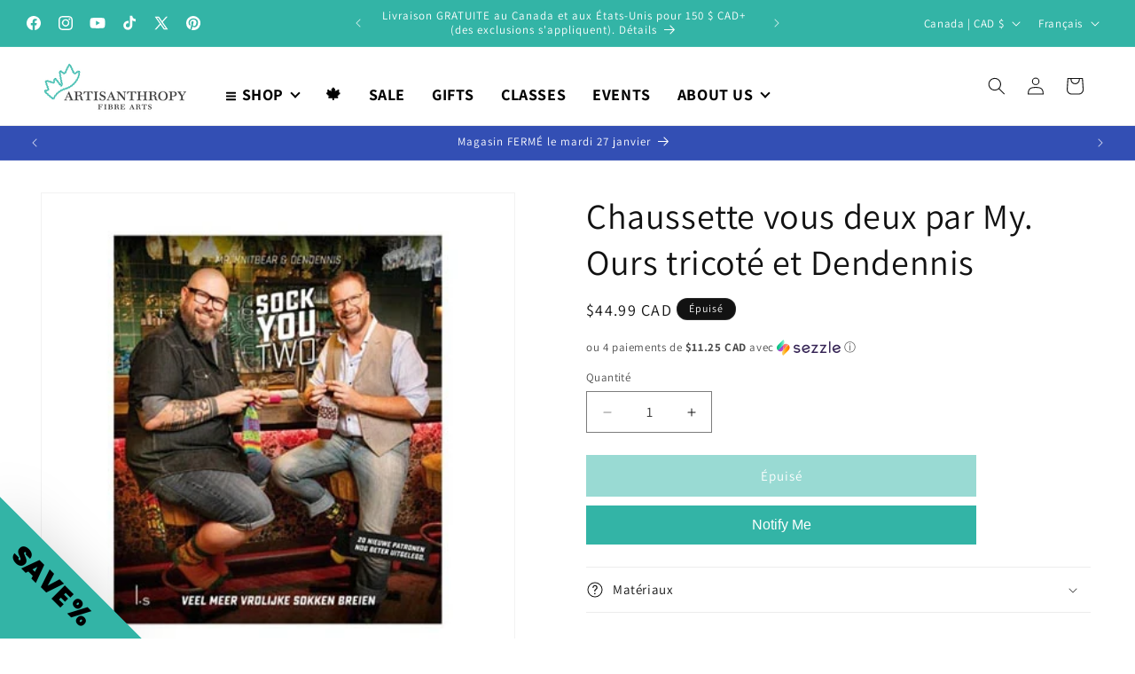

--- FILE ---
content_type: text/javascript
request_url: https://cdn.shopify.com/extensions/019c142b-0b9f-7cc0-b3f8-dd46c8583237/v0.284.1/assets/index.js
body_size: 287415
content:
/* FLYWEIGHT */
(function(){"use strict";function Nu(e){return e&&e.__esModule&&Object.prototype.hasOwnProperty.call(e,"default")?e.default:e}var Sp={exports:{}},$s={},xp={exports:{}},Ve={};/**
 * @license React
 * react.production.min.js
 *
 * Copyright (c) Facebook, Inc. and its affiliates.
 *
 * This source code is licensed under the MIT license found in the
 * LICENSE file in the root directory of this source tree.
 */var p1;function Wz(){if(p1)return Ve;p1=1;var e=Symbol.for("react.element"),t=Symbol.for("react.portal"),n=Symbol.for("react.fragment"),i=Symbol.for("react.strict_mode"),r=Symbol.for("react.profiler"),o=Symbol.for("react.provider"),a=Symbol.for("react.context"),u=Symbol.for("react.forward_ref"),d=Symbol.for("react.suspense"),f=Symbol.for("react.memo"),m=Symbol.for("react.lazy"),h=Symbol.iterator;function y(N){return N===null||typeof N!="object"?null:(N=h&&N[h]||N["@@iterator"],typeof N=="function"?N:null)}var v={isMounted:function(){return!1},enqueueForceUpdate:function(){},enqueueReplaceState:function(){},enqueueSetState:function(){}},_=Object.assign,w={};function x(N,H,I){this.props=N,this.context=H,this.refs=w,this.updater=I||v}x.prototype.isReactComponent={},x.prototype.setState=function(N,H){if(typeof N!="object"&&typeof N!="function"&&N!=null)throw Error("setState(...): takes an object of state variables to update or a function which returns an object of state variables.");this.updater.enqueueSetState(this,N,H,"setState")},x.prototype.forceUpdate=function(N){this.updater.enqueueForceUpdate(this,N,"forceUpdate")};function C(){}C.prototype=x.prototype;function R(N,H,I){this.props=N,this.context=H,this.refs=w,this.updater=I||v}var k=R.prototype=new C;k.constructor=R,_(k,x.prototype),k.isPureReactComponent=!0;var j=Array.isArray,B=Object.prototype.hasOwnProperty,T={current:null},Z={key:!0,ref:!0,__self:!0,__source:!0};function te(N,H,I){var se,me={},ce=null,ge=null;if(H!=null)for(se in H.ref!==void 0&&(ge=H.ref),H.key!==void 0&&(ce=""+H.key),H)B.call(H,se)&&!Z.hasOwnProperty(se)&&(me[se]=H[se]);var xe=arguments.length-2;if(xe===1)me.children=I;else if(1<xe){for(var De=Array(xe),Qe=0;Qe<xe;Qe++)De[Qe]=arguments[Qe+2];me.children=De}if(N&&N.defaultProps)for(se in xe=N.defaultProps,xe)me[se]===void 0&&(me[se]=xe[se]);return{$$typeof:e,type:N,key:ce,ref:ge,props:me,_owner:T.current}}function pe(N,H){return{$$typeof:e,type:N.type,key:H,ref:N.ref,props:N.props,_owner:N._owner}}function M(N){return typeof N=="object"&&N!==null&&N.$$typeof===e}function re(N){var H={"=":"=0",":":"=2"};return"$"+N.replace(/[=:]/g,function(I){return H[I]})}var ie=/\/+/g;function ae(N,H){return typeof N=="object"&&N!==null&&N.key!=null?re(""+N.key):H.toString(36)}function ue(N,H,I,se,me){var ce=typeof N;(ce==="undefined"||ce==="boolean")&&(N=null);var ge=!1;if(N===null)ge=!0;else switch(ce){case"string":case"number":ge=!0;break;case"object":switch(N.$$typeof){case e:case t:ge=!0}}if(ge)return ge=N,me=me(ge),N=se===""?"."+ae(ge,0):se,j(me)?(I="",N!=null&&(I=N.replace(ie,"$&/")+"/"),ue(me,H,I,"",function(Qe){return Qe})):me!=null&&(M(me)&&(me=pe(me,I+(!me.key||ge&&ge.key===me.key?"":(""+me.key).replace(ie,"$&/")+"/")+N)),H.push(me)),1;if(ge=0,se=se===""?".":se+":",j(N))for(var xe=0;xe<N.length;xe++){ce=N[xe];var De=se+ae(ce,xe);ge+=ue(ce,H,I,De,me)}else if(De=y(N),typeof De=="function")for(N=De.call(N),xe=0;!(ce=N.next()).done;)ce=ce.value,De=se+ae(ce,xe++),ge+=ue(ce,H,I,De,me);else if(ce==="object")throw H=String(N),Error("Objects are not valid as a React child (found: "+(H==="[object Object]"?"object with keys {"+Object.keys(N).join(", ")+"}":H)+"). If you meant to render a collection of children, use an array instead.");return ge}function fe(N,H,I){if(N==null)return N;var se=[],me=0;return ue(N,se,"","",function(ce){return H.call(I,ce,me++)}),se}function Ue(N){if(N._status===-1){var H=N._result;H=H(),H.then(function(I){(N._status===0||N._status===-1)&&(N._status=1,N._result=I)},function(I){(N._status===0||N._status===-1)&&(N._status=2,N._result=I)}),N._status===-1&&(N._status=0,N._result=H)}if(N._status===1)return N._result.default;throw N._result}var $e={current:null},X={transition:null},ve={ReactCurrentDispatcher:$e,ReactCurrentBatchConfig:X,ReactCurrentOwner:T};function E(){throw Error("act(...) is not supported in production builds of React.")}return Ve.Children={map:fe,forEach:function(N,H,I){fe(N,function(){H.apply(this,arguments)},I)},count:function(N){var H=0;return fe(N,function(){H++}),H},toArray:function(N){return fe(N,function(H){return H})||[]},only:function(N){if(!M(N))throw Error("React.Children.only expected to receive a single React element child.");return N}},Ve.Component=x,Ve.Fragment=n,Ve.Profiler=r,Ve.PureComponent=R,Ve.StrictMode=i,Ve.Suspense=d,Ve.__SECRET_INTERNALS_DO_NOT_USE_OR_YOU_WILL_BE_FIRED=ve,Ve.act=E,Ve.cloneElement=function(N,H,I){if(N==null)throw Error("React.cloneElement(...): The argument must be a React element, but you passed "+N+".");var se=_({},N.props),me=N.key,ce=N.ref,ge=N._owner;if(H!=null){if(H.ref!==void 0&&(ce=H.ref,ge=T.current),H.key!==void 0&&(me=""+H.key),N.type&&N.type.defaultProps)var xe=N.type.defaultProps;for(De in H)B.call(H,De)&&!Z.hasOwnProperty(De)&&(se[De]=H[De]===void 0&&xe!==void 0?xe[De]:H[De])}var De=arguments.length-2;if(De===1)se.children=I;else if(1<De){xe=Array(De);for(var Qe=0;Qe<De;Qe++)xe[Qe]=arguments[Qe+2];se.children=xe}return{$$typeof:e,type:N.type,key:me,ref:ce,props:se,_owner:ge}},Ve.createContext=function(N){return N={$$typeof:a,_currentValue:N,_currentValue2:N,_threadCount:0,Provider:null,Consumer:null,_defaultValue:null,_globalName:null},N.Provider={$$typeof:o,_context:N},N.Consumer=N},Ve.createElement=te,Ve.createFactory=function(N){var H=te.bind(null,N);return H.type=N,H},Ve.createRef=function(){return{current:null}},Ve.forwardRef=function(N){return{$$typeof:u,render:N}},Ve.isValidElement=M,Ve.lazy=function(N){return{$$typeof:m,_payload:{_status:-1,_result:N},_init:Ue}},Ve.memo=function(N,H){return{$$typeof:f,type:N,compare:H===void 0?null:H}},Ve.startTransition=function(N){var H=X.transition;X.transition={};try{N()}finally{X.transition=H}},Ve.unstable_act=E,Ve.useCallback=function(N,H){return $e.current.useCallback(N,H)},Ve.useContext=function(N){return $e.current.useContext(N)},Ve.useDebugValue=function(){},Ve.useDeferredValue=function(N){return $e.current.useDeferredValue(N)},Ve.useEffect=function(N,H){return $e.current.useEffect(N,H)},Ve.useId=function(){return $e.current.useId()},Ve.useImperativeHandle=function(N,H,I){return $e.current.useImperativeHandle(N,H,I)},Ve.useInsertionEffect=function(N,H){return $e.current.useInsertionEffect(N,H)},Ve.useLayoutEffect=function(N,H){return $e.current.useLayoutEffect(N,H)},Ve.useMemo=function(N,H){return $e.current.useMemo(N,H)},Ve.useReducer=function(N,H,I){return $e.current.useReducer(N,H,I)},Ve.useRef=function(N){return $e.current.useRef(N)},Ve.useState=function(N){return $e.current.useState(N)},Ve.useSyncExternalStore=function(N,H,I){return $e.current.useSyncExternalStore(N,H,I)},Ve.useTransition=function(){return $e.current.useTransition()},Ve.version="18.3.1",Ve}var m1;function kp(){return m1||(m1=1,xp.exports=Wz()),xp.exports}/**
 * @license React
 * react-jsx-runtime.production.min.js
 *
 * Copyright (c) Facebook, Inc. and its affiliates.
 *
 * This source code is licensed under the MIT license found in the
 * LICENSE file in the root directory of this source tree.
 */var h1;function Gz(){if(h1)return $s;h1=1;var e=kp(),t=Symbol.for("react.element"),n=Symbol.for("react.fragment"),i=Object.prototype.hasOwnProperty,r=e.__SECRET_INTERNALS_DO_NOT_USE_OR_YOU_WILL_BE_FIRED.ReactCurrentOwner,o={key:!0,ref:!0,__self:!0,__source:!0};function a(u,d,f){var m,h={},y=null,v=null;f!==void 0&&(y=""+f),d.key!==void 0&&(y=""+d.key),d.ref!==void 0&&(v=d.ref);for(m in d)i.call(d,m)&&!o.hasOwnProperty(m)&&(h[m]=d[m]);if(u&&u.defaultProps)for(m in d=u.defaultProps,d)h[m]===void 0&&(h[m]=d[m]);return{$$typeof:t,type:u,key:y,ref:v,props:h,_owner:r.current}}return $s.Fragment=n,$s.jsx=a,$s.jsxs=a,$s}var g1;function Kz(){return g1||(g1=1,Sp.exports=Gz()),Sp.exports}var $=Kz(),ta=class{constructor(){this.listeners=new Set,this.subscribe=this.subscribe.bind(this)}subscribe(e){return this.listeners.add(e),this.onSubscribe(),()=>{this.listeners.delete(e),this.onUnsubscribe()}}hasListeners(){return this.listeners.size>0}onSubscribe(){}onUnsubscribe(){}},io=typeof window>"u"||"Deno"in globalThis;function Gn(){}function Jz(e,t){return typeof e=="function"?e(t):e}function Ep(e){return typeof e=="number"&&e>=0&&e!==1/0}function v1(e,t){return Math.max(e+(t||0)-Date.now(),0)}function na(e,t){return typeof e=="function"?e(t):e}function fr(e,t){return typeof e=="function"?e(t):e}function y1(e,t){const{type:n="all",exact:i,fetchStatus:r,predicate:o,queryKey:a,stale:u}=e;if(a){if(i){if(t.queryHash!==Ip(a,t.options))return!1}else if(!Cs(t.queryKey,a))return!1}if(n!=="all"){const d=t.isActive();if(n==="active"&&!d||n==="inactive"&&d)return!1}return!(typeof u=="boolean"&&t.isStale()!==u||r&&r!==t.state.fetchStatus||o&&!o(t))}function b1(e,t){const{exact:n,status:i,predicate:r,mutationKey:o}=e;if(o){if(!t.options.mutationKey)return!1;if(n){if(oo(t.options.mutationKey)!==oo(o))return!1}else if(!Cs(t.options.mutationKey,o))return!1}return!(i&&t.state.status!==i||r&&!r(t))}function Ip(e,t){return(t?.queryKeyHashFn||oo)(e)}function oo(e){return JSON.stringify(e,(t,n)=>$p(n)?Object.keys(n).sort().reduce((i,r)=>(i[r]=n[r],i),{}):n)}function Cs(e,t){return e===t?!0:typeof e!=typeof t?!1:e&&t&&typeof e=="object"&&typeof t=="object"?Object.keys(t).every(n=>Cs(e[n],t[n])):!1}function w1(e,t){if(e===t)return e;const n=_1(e)&&_1(t);if(n||$p(e)&&$p(t)){const i=n?e:Object.keys(e),r=i.length,o=n?t:Object.keys(t),a=o.length,u=n?[]:{};let d=0;for(let f=0;f<a;f++){const m=n?f:o[f];(!n&&i.includes(m)||n)&&e[m]===void 0&&t[m]===void 0?(u[m]=void 0,d++):(u[m]=w1(e[m],t[m]),u[m]===e[m]&&e[m]!==void 0&&d++)}return r===a&&d===r?e:u}return t}function Au(e,t){if(!t||Object.keys(e).length!==Object.keys(t).length)return!1;for(const n in e)if(e[n]!==t[n])return!1;return!0}function _1(e){return Array.isArray(e)&&e.length===Object.keys(e).length}function $p(e){if(!S1(e))return!1;const t=e.constructor;if(t===void 0)return!0;const n=t.prototype;return!(!S1(n)||!n.hasOwnProperty("isPrototypeOf")||Object.getPrototypeOf(e)!==Object.prototype)}function S1(e){return Object.prototype.toString.call(e)==="[object Object]"}function Yz(e){return new Promise(t=>{setTimeout(t,e)})}function Cp(e,t,n){return typeof n.structuralSharing=="function"?n.structuralSharing(e,t):n.structuralSharing!==!1?w1(e,t):t}function Qz(e,t,n=0){const i=[...e,t];return n&&i.length>n?i.slice(1):i}function Xz(e,t,n=0){const i=[t,...e];return n&&i.length>n?i.slice(0,-1):i}var Jr=Symbol();function x1(e,t){return!e.queryFn&&t?.initialPromise?()=>t.initialPromise:!e.queryFn||e.queryFn===Jr?()=>Promise.reject(new Error(`Missing queryFn: '${e.queryHash}'`)):e.queryFn}var e3=class extends ta{#t;#e;#n;constructor(){super(),this.#n=e=>{if(!io&&window.addEventListener){const t=()=>e();return window.addEventListener("visibilitychange",t,!1),()=>{window.removeEventListener("visibilitychange",t)}}}}onSubscribe(){this.#e||this.setEventListener(this.#n)}onUnsubscribe(){this.hasListeners()||(this.#e?.(),this.#e=void 0)}setEventListener(e){this.#n=e,this.#e?.(),this.#e=e(t=>{typeof t=="boolean"?this.setFocused(t):this.onFocus()})}setFocused(e){this.#t!==e&&(this.#t=e,this.onFocus())}onFocus(){const e=this.isFocused();this.listeners.forEach(t=>{t(e)})}isFocused(){return typeof this.#t=="boolean"?this.#t:globalThis.document?.visibilityState!=="hidden"}},Op=new e3,t3=class extends ta{#t=!0;#e;#n;constructor(){super(),this.#n=e=>{if(!io&&window.addEventListener){const t=()=>e(!0),n=()=>e(!1);return window.addEventListener("online",t,!1),window.addEventListener("offline",n,!1),()=>{window.removeEventListener("online",t),window.removeEventListener("offline",n)}}}}onSubscribe(){this.#e||this.setEventListener(this.#n)}onUnsubscribe(){this.hasListeners()||(this.#e?.(),this.#e=void 0)}setEventListener(e){this.#n=e,this.#e?.(),this.#e=e(this.setOnline.bind(this))}setOnline(e){this.#t!==e&&(this.#t=e,this.listeners.forEach(n=>{n(e)}))}isOnline(){return this.#t}},Du=new t3;function Pp(){let e,t;const n=new Promise((r,o)=>{e=r,t=o});n.status="pending",n.catch(()=>{});function i(r){Object.assign(n,r),delete n.resolve,delete n.reject}return n.resolve=r=>{i({status:"fulfilled",value:r}),e(r)},n.reject=r=>{i({status:"rejected",reason:r}),t(r)},n}function n3(e){return Math.min(1e3*2**e,3e4)}function k1(e){return(e??"online")==="online"?Du.isOnline():!0}var E1=class extends Error{constructor(e){super("CancelledError"),this.revert=e?.revert,this.silent=e?.silent}};function Tp(e){return e instanceof E1}function I1(e){let t=!1,n=0,i=!1,r;const o=Pp(),a=w=>{i||(y(new E1(w)),e.abort?.())},u=()=>{t=!0},d=()=>{t=!1},f=()=>Op.isFocused()&&(e.networkMode==="always"||Du.isOnline())&&e.canRun(),m=()=>k1(e.networkMode)&&e.canRun(),h=w=>{i||(i=!0,e.onSuccess?.(w),r?.(),o.resolve(w))},y=w=>{i||(i=!0,e.onError?.(w),r?.(),o.reject(w))},v=()=>new Promise(w=>{r=x=>{(i||f())&&w(x)},e.onPause?.()}).then(()=>{r=void 0,i||e.onContinue?.()}),_=()=>{if(i)return;let w;const x=n===0?e.initialPromise:void 0;try{w=x??e.fn()}catch(C){w=Promise.reject(C)}Promise.resolve(w).then(h).catch(C=>{if(i)return;const R=e.retry??(io?0:3),k=e.retryDelay??n3,j=typeof k=="function"?k(n,C):k,B=R===!0||typeof R=="number"&&n<R||typeof R=="function"&&R(n,C);if(t||!B){y(C);return}n++,e.onFail?.(n,C),Yz(j).then(()=>f()?void 0:v()).then(()=>{t?y(C):_()})})};return{promise:o,cancel:a,continue:()=>(r?.(),o),cancelRetry:u,continueRetry:d,canStart:m,start:()=>(m()?_():v().then(_),o)}}var r3=e=>setTimeout(e,0);function i3(){let e=[],t=0,n=u=>{u()},i=u=>{u()},r=r3;const o=u=>{t?e.push(u):r(()=>{n(u)})},a=()=>{const u=e;e=[],u.length&&r(()=>{i(()=>{u.forEach(d=>{n(d)})})})};return{batch:u=>{let d;t++;try{d=u()}finally{t--,t||a()}return d},batchCalls:u=>(...d)=>{o(()=>{u(...d)})},schedule:o,setNotifyFunction:u=>{n=u},setBatchNotifyFunction:u=>{i=u},setScheduler:u=>{r=u}}}var Ft=i3(),$1=class{#t;destroy(){this.clearGcTimeout()}scheduleGc(){this.clearGcTimeout(),Ep(this.gcTime)&&(this.#t=setTimeout(()=>{this.optionalRemove()},this.gcTime))}updateGcTime(e){this.gcTime=Math.max(this.gcTime||0,e??(io?1/0:300*1e3))}clearGcTimeout(){this.#t&&(clearTimeout(this.#t),this.#t=void 0)}},o3=class extends $1{#t;#e;#n;#r;#i;#a;#s;constructor(e){super(),this.#s=!1,this.#a=e.defaultOptions,this.setOptions(e.options),this.observers=[],this.#r=e.client,this.#n=this.#r.getQueryCache(),this.queryKey=e.queryKey,this.queryHash=e.queryHash,this.#t=a3(this.options),this.state=e.state??this.#t,this.scheduleGc()}get meta(){return this.options.meta}get promise(){return this.#i?.promise}setOptions(e){this.options={...this.#a,...e},this.updateGcTime(this.options.gcTime)}optionalRemove(){!this.observers.length&&this.state.fetchStatus==="idle"&&this.#n.remove(this)}setData(e,t){const n=Cp(this.state.data,e,this.options);return this.#o({data:n,type:"success",dataUpdatedAt:t?.updatedAt,manual:t?.manual}),n}setState(e,t){this.#o({type:"setState",state:e,setStateOptions:t})}cancel(e){const t=this.#i?.promise;return this.#i?.cancel(e),t?t.then(Gn).catch(Gn):Promise.resolve()}destroy(){super.destroy(),this.cancel({silent:!0})}reset(){this.destroy(),this.setState(this.#t)}isActive(){return this.observers.some(e=>fr(e.options.enabled,this)!==!1)}isDisabled(){return this.getObserversCount()>0?!this.isActive():this.options.queryFn===Jr||this.state.dataUpdateCount+this.state.errorUpdateCount===0}isStale(){return this.state.isInvalidated?!0:this.getObserversCount()>0?this.observers.some(e=>e.getCurrentResult().isStale):this.state.data===void 0}isStaleByTime(e=0){return this.state.isInvalidated||this.state.data===void 0||!v1(this.state.dataUpdatedAt,e)}onFocus(){this.observers.find(t=>t.shouldFetchOnWindowFocus())?.refetch({cancelRefetch:!1}),this.#i?.continue()}onOnline(){this.observers.find(t=>t.shouldFetchOnReconnect())?.refetch({cancelRefetch:!1}),this.#i?.continue()}addObserver(e){this.observers.includes(e)||(this.observers.push(e),this.clearGcTimeout(),this.#n.notify({type:"observerAdded",query:this,observer:e}))}removeObserver(e){this.observers.includes(e)&&(this.observers=this.observers.filter(t=>t!==e),this.observers.length||(this.#i&&(this.#s?this.#i.cancel({revert:!0}):this.#i.cancelRetry()),this.scheduleGc()),this.#n.notify({type:"observerRemoved",query:this,observer:e}))}getObserversCount(){return this.observers.length}invalidate(){this.state.isInvalidated||this.#o({type:"invalidate"})}fetch(e,t){if(this.state.fetchStatus!=="idle"){if(this.state.data!==void 0&&t?.cancelRefetch)this.cancel({silent:!0});else if(this.#i)return this.#i.continueRetry(),this.#i.promise}if(e&&this.setOptions(e),!this.options.queryFn){const u=this.observers.find(d=>d.options.queryFn);u&&this.setOptions(u.options)}const n=new AbortController,i=u=>{Object.defineProperty(u,"signal",{enumerable:!0,get:()=>(this.#s=!0,n.signal)})},r=()=>{const u=x1(this.options,t),d={client:this.#r,queryKey:this.queryKey,meta:this.meta};return i(d),this.#s=!1,this.options.persister?this.options.persister(u,d,this):u(d)},o={fetchOptions:t,options:this.options,queryKey:this.queryKey,client:this.#r,state:this.state,fetchFn:r};i(o),this.options.behavior?.onFetch(o,this),this.#e=this.state,(this.state.fetchStatus==="idle"||this.state.fetchMeta!==o.fetchOptions?.meta)&&this.#o({type:"fetch",meta:o.fetchOptions?.meta});const a=u=>{Tp(u)&&u.silent||this.#o({type:"error",error:u}),Tp(u)||(this.#n.config.onError?.(u,this),this.#n.config.onSettled?.(this.state.data,u,this)),this.scheduleGc()};return this.#i=I1({initialPromise:t?.initialPromise,fn:o.fetchFn,abort:n.abort.bind(n),onSuccess:u=>{if(u===void 0){a(new Error(`${this.queryHash} data is undefined`));return}try{this.setData(u)}catch(d){a(d);return}this.#n.config.onSuccess?.(u,this),this.#n.config.onSettled?.(u,this.state.error,this),this.scheduleGc()},onError:a,onFail:(u,d)=>{this.#o({type:"failed",failureCount:u,error:d})},onPause:()=>{this.#o({type:"pause"})},onContinue:()=>{this.#o({type:"continue"})},retry:o.options.retry,retryDelay:o.options.retryDelay,networkMode:o.options.networkMode,canRun:()=>!0}),this.#i.start()}#o(e){const t=n=>{switch(e.type){case"failed":return{...n,fetchFailureCount:e.failureCount,fetchFailureReason:e.error};case"pause":return{...n,fetchStatus:"paused"};case"continue":return{...n,fetchStatus:"fetching"};case"fetch":return{...n,...C1(n.data,this.options),fetchMeta:e.meta??null};case"success":return{...n,data:e.data,dataUpdateCount:n.dataUpdateCount+1,dataUpdatedAt:e.dataUpdatedAt??Date.now(),error:null,isInvalidated:!1,status:"success",...!e.manual&&{fetchStatus:"idle",fetchFailureCount:0,fetchFailureReason:null}};case"error":const i=e.error;return Tp(i)&&i.revert&&this.#e?{...this.#e,fetchStatus:"idle"}:{...n,error:i,errorUpdateCount:n.errorUpdateCount+1,errorUpdatedAt:Date.now(),fetchFailureCount:n.fetchFailureCount+1,fetchFailureReason:i,fetchStatus:"idle",status:"error"};case"invalidate":return{...n,isInvalidated:!0};case"setState":return{...n,...e.state}}};this.state=t(this.state),Ft.batch(()=>{this.observers.forEach(n=>{n.onQueryUpdate()}),this.#n.notify({query:this,type:"updated",action:e})})}};function C1(e,t){return{fetchFailureCount:0,fetchFailureReason:null,fetchStatus:k1(t.networkMode)?"fetching":"paused",...e===void 0&&{error:null,status:"pending"}}}function a3(e){const t=typeof e.initialData=="function"?e.initialData():e.initialData,n=t!==void 0,i=n?typeof e.initialDataUpdatedAt=="function"?e.initialDataUpdatedAt():e.initialDataUpdatedAt:0;return{data:t,dataUpdateCount:0,dataUpdatedAt:n?i??Date.now():0,error:null,errorUpdateCount:0,errorUpdatedAt:0,fetchFailureCount:0,fetchFailureReason:null,fetchMeta:null,isInvalidated:!1,status:n?"success":"pending",fetchStatus:"idle"}}var s3=class extends ta{constructor(e={}){super(),this.config=e,this.#t=new Map}#t;build(e,t,n){const i=t.queryKey,r=t.queryHash??Ip(i,t);let o=this.get(r);return o||(o=new o3({client:e,queryKey:i,queryHash:r,options:e.defaultQueryOptions(t),state:n,defaultOptions:e.getQueryDefaults(i)}),this.add(o)),o}add(e){this.#t.has(e.queryHash)||(this.#t.set(e.queryHash,e),this.notify({type:"added",query:e}))}remove(e){const t=this.#t.get(e.queryHash);t&&(e.destroy(),t===e&&this.#t.delete(e.queryHash),this.notify({type:"removed",query:e}))}clear(){Ft.batch(()=>{this.getAll().forEach(e=>{this.remove(e)})})}get(e){return this.#t.get(e)}getAll(){return[...this.#t.values()]}find(e){const t={exact:!0,...e};return this.getAll().find(n=>y1(t,n))}findAll(e={}){const t=this.getAll();return Object.keys(e).length>0?t.filter(n=>y1(e,n)):t}notify(e){Ft.batch(()=>{this.listeners.forEach(t=>{t(e)})})}onFocus(){Ft.batch(()=>{this.getAll().forEach(e=>{e.onFocus()})})}onOnline(){Ft.batch(()=>{this.getAll().forEach(e=>{e.onOnline()})})}},l3=class extends $1{#t;#e;#n;constructor(e){super(),this.mutationId=e.mutationId,this.#e=e.mutationCache,this.#t=[],this.state=e.state||O1(),this.setOptions(e.options),this.scheduleGc()}setOptions(e){this.options=e,this.updateGcTime(this.options.gcTime)}get meta(){return this.options.meta}addObserver(e){this.#t.includes(e)||(this.#t.push(e),this.clearGcTimeout(),this.#e.notify({type:"observerAdded",mutation:this,observer:e}))}removeObserver(e){this.#t=this.#t.filter(t=>t!==e),this.scheduleGc(),this.#e.notify({type:"observerRemoved",mutation:this,observer:e})}optionalRemove(){this.#t.length||(this.state.status==="pending"?this.scheduleGc():this.#e.remove(this))}continue(){return this.#n?.continue()??this.execute(this.state.variables)}async execute(e){const t=()=>{this.#r({type:"continue"})};this.#n=I1({fn:()=>this.options.mutationFn?this.options.mutationFn(e):Promise.reject(new Error("No mutationFn found")),onFail:(r,o)=>{this.#r({type:"failed",failureCount:r,error:o})},onPause:()=>{this.#r({type:"pause"})},onContinue:t,retry:this.options.retry??0,retryDelay:this.options.retryDelay,networkMode:this.options.networkMode,canRun:()=>this.#e.canRun(this)});const n=this.state.status==="pending",i=!this.#n.canStart();try{if(n)t();else{this.#r({type:"pending",variables:e,isPaused:i}),await this.#e.config.onMutate?.(e,this);const o=await this.options.onMutate?.(e);o!==this.state.context&&this.#r({type:"pending",context:o,variables:e,isPaused:i})}const r=await this.#n.start();return await this.#e.config.onSuccess?.(r,e,this.state.context,this),await this.options.onSuccess?.(r,e,this.state.context),await this.#e.config.onSettled?.(r,null,this.state.variables,this.state.context,this),await this.options.onSettled?.(r,null,e,this.state.context),this.#r({type:"success",data:r}),r}catch(r){try{throw await this.#e.config.onError?.(r,e,this.state.context,this),await this.options.onError?.(r,e,this.state.context),await this.#e.config.onSettled?.(void 0,r,this.state.variables,this.state.context,this),await this.options.onSettled?.(void 0,r,e,this.state.context),r}finally{this.#r({type:"error",error:r})}}finally{this.#e.runNext(this)}}#r(e){const t=n=>{switch(e.type){case"failed":return{...n,failureCount:e.failureCount,failureReason:e.error};case"pause":return{...n,isPaused:!0};case"continue":return{...n,isPaused:!1};case"pending":return{...n,context:e.context,data:void 0,failureCount:0,failureReason:null,error:null,isPaused:e.isPaused,status:"pending",variables:e.variables,submittedAt:Date.now()};case"success":return{...n,data:e.data,failureCount:0,failureReason:null,error:null,status:"success",isPaused:!1};case"error":return{...n,data:void 0,error:e.error,failureCount:n.failureCount+1,failureReason:e.error,isPaused:!1,status:"error"}}};this.state=t(this.state),Ft.batch(()=>{this.#t.forEach(n=>{n.onMutationUpdate(e)}),this.#e.notify({mutation:this,type:"updated",action:e})})}};function O1(){return{context:void 0,data:void 0,error:null,failureCount:0,failureReason:null,isPaused:!1,status:"idle",variables:void 0,submittedAt:0}}var u3=class extends ta{constructor(e={}){super(),this.config=e,this.#t=new Set,this.#e=new Map,this.#n=0}#t;#e;#n;build(e,t,n){const i=new l3({mutationCache:this,mutationId:++this.#n,options:e.defaultMutationOptions(t),state:n});return this.add(i),i}add(e){this.#t.add(e);const t=Ru(e);if(typeof t=="string"){const n=this.#e.get(t);n?n.push(e):this.#e.set(t,[e])}this.notify({type:"added",mutation:e})}remove(e){if(this.#t.delete(e)){const t=Ru(e);if(typeof t=="string"){const n=this.#e.get(t);if(n)if(n.length>1){const i=n.indexOf(e);i!==-1&&n.splice(i,1)}else n[0]===e&&this.#e.delete(t)}}this.notify({type:"removed",mutation:e})}canRun(e){const t=Ru(e);if(typeof t=="string"){const i=this.#e.get(t)?.find(r=>r.state.status==="pending");return!i||i===e}else return!0}runNext(e){const t=Ru(e);return typeof t=="string"?this.#e.get(t)?.find(i=>i!==e&&i.state.isPaused)?.continue()??Promise.resolve():Promise.resolve()}clear(){Ft.batch(()=>{this.#t.forEach(e=>{this.notify({type:"removed",mutation:e})}),this.#t.clear(),this.#e.clear()})}getAll(){return Array.from(this.#t)}find(e){const t={exact:!0,...e};return this.getAll().find(n=>b1(t,n))}findAll(e={}){return this.getAll().filter(t=>b1(e,t))}notify(e){Ft.batch(()=>{this.listeners.forEach(t=>{t(e)})})}resumePausedMutations(){const e=this.getAll().filter(t=>t.state.isPaused);return Ft.batch(()=>Promise.all(e.map(t=>t.continue().catch(Gn))))}};function Ru(e){return e.options.scope?.id}function P1(e){return{onFetch:(t,n)=>{const i=t.options,r=t.fetchOptions?.meta?.fetchMore?.direction,o=t.state.data?.pages||[],a=t.state.data?.pageParams||[];let u={pages:[],pageParams:[]},d=0;const f=async()=>{let m=!1;const h=_=>{Object.defineProperty(_,"signal",{enumerable:!0,get:()=>(t.signal.aborted?m=!0:t.signal.addEventListener("abort",()=>{m=!0}),t.signal)})},y=x1(t.options,t.fetchOptions),v=async(_,w,x)=>{if(m)return Promise.reject();if(w==null&&_.pages.length)return Promise.resolve(_);const C={client:t.client,queryKey:t.queryKey,pageParam:w,direction:x?"backward":"forward",meta:t.options.meta};h(C);const R=await y(C),{maxPages:k}=t.options,j=x?Xz:Qz;return{pages:j(_.pages,R,k),pageParams:j(_.pageParams,w,k)}};if(r&&o.length){const _=r==="backward",w=_?c3:T1,x={pages:o,pageParams:a},C=w(i,x);u=await v(x,C,_)}else{const _=e??o.length;do{const w=d===0?a[0]??i.initialPageParam:T1(i,u);if(d>0&&w==null)break;u=await v(u,w),d++}while(d<_)}return u};t.options.persister?t.fetchFn=()=>t.options.persister?.(f,{client:t.client,queryKey:t.queryKey,meta:t.options.meta,signal:t.signal},n):t.fetchFn=f}}}function T1(e,{pages:t,pageParams:n}){const i=t.length-1;return t.length>0?e.getNextPageParam(t[i],t,n[i],n):void 0}function c3(e,{pages:t,pageParams:n}){return t.length>0?e.getPreviousPageParam?.(t[0],t,n[0],n):void 0}var d3=class{#t;#e;#n;#r;#i;#a;#s;#o;constructor(e={}){this.#t=e.queryCache||new s3,this.#e=e.mutationCache||new u3,this.#n=e.defaultOptions||{},this.#r=new Map,this.#i=new Map,this.#a=0}mount(){this.#a++,this.#a===1&&(this.#s=Op.subscribe(async e=>{e&&(await this.resumePausedMutations(),this.#t.onFocus())}),this.#o=Du.subscribe(async e=>{e&&(await this.resumePausedMutations(),this.#t.onOnline())}))}unmount(){this.#a--,this.#a===0&&(this.#s?.(),this.#s=void 0,this.#o?.(),this.#o=void 0)}isFetching(e){return this.#t.findAll({...e,fetchStatus:"fetching"}).length}isMutating(e){return this.#e.findAll({...e,status:"pending"}).length}getQueryData(e){const t=this.defaultQueryOptions({queryKey:e});return this.#t.get(t.queryHash)?.state.data}ensureQueryData(e){const t=this.defaultQueryOptions(e),n=this.#t.build(this,t),i=n.state.data;return i===void 0?this.fetchQuery(e):(e.revalidateIfStale&&n.isStaleByTime(na(t.staleTime,n))&&this.prefetchQuery(t),Promise.resolve(i))}getQueriesData(e){return this.#t.findAll(e).map(({queryKey:t,state:n})=>{const i=n.data;return[t,i]})}setQueryData(e,t,n){const i=this.defaultQueryOptions({queryKey:e}),o=this.#t.get(i.queryHash)?.state.data,a=Jz(t,o);if(a!==void 0)return this.#t.build(this,i).setData(a,{...n,manual:!0})}setQueriesData(e,t,n){return Ft.batch(()=>this.#t.findAll(e).map(({queryKey:i})=>[i,this.setQueryData(i,t,n)]))}getQueryState(e){const t=this.defaultQueryOptions({queryKey:e});return this.#t.get(t.queryHash)?.state}removeQueries(e){const t=this.#t;Ft.batch(()=>{t.findAll(e).forEach(n=>{t.remove(n)})})}resetQueries(e,t){const n=this.#t;return Ft.batch(()=>(n.findAll(e).forEach(i=>{i.reset()}),this.refetchQueries({type:"active",...e},t)))}cancelQueries(e,t={}){const n={revert:!0,...t},i=Ft.batch(()=>this.#t.findAll(e).map(r=>r.cancel(n)));return Promise.all(i).then(Gn).catch(Gn)}invalidateQueries(e,t={}){return Ft.batch(()=>(this.#t.findAll(e).forEach(n=>{n.invalidate()}),e?.refetchType==="none"?Promise.resolve():this.refetchQueries({...e,type:e?.refetchType??e?.type??"active"},t)))}refetchQueries(e,t={}){const n={...t,cancelRefetch:t.cancelRefetch??!0},i=Ft.batch(()=>this.#t.findAll(e).filter(r=>!r.isDisabled()).map(r=>{let o=r.fetch(void 0,n);return n.throwOnError||(o=o.catch(Gn)),r.state.fetchStatus==="paused"?Promise.resolve():o}));return Promise.all(i).then(Gn)}fetchQuery(e){const t=this.defaultQueryOptions(e);t.retry===void 0&&(t.retry=!1);const n=this.#t.build(this,t);return n.isStaleByTime(na(t.staleTime,n))?n.fetch(t):Promise.resolve(n.state.data)}prefetchQuery(e){return this.fetchQuery(e).then(Gn).catch(Gn)}fetchInfiniteQuery(e){return e.behavior=P1(e.pages),this.fetchQuery(e)}prefetchInfiniteQuery(e){return this.fetchInfiniteQuery(e).then(Gn).catch(Gn)}ensureInfiniteQueryData(e){return e.behavior=P1(e.pages),this.ensureQueryData(e)}resumePausedMutations(){return Du.isOnline()?this.#e.resumePausedMutations():Promise.resolve()}getQueryCache(){return this.#t}getMutationCache(){return this.#e}getDefaultOptions(){return this.#n}setDefaultOptions(e){this.#n=e}setQueryDefaults(e,t){this.#r.set(oo(e),{queryKey:e,defaultOptions:t})}getQueryDefaults(e){const t=[...this.#r.values()],n={};return t.forEach(i=>{Cs(e,i.queryKey)&&Object.assign(n,i.defaultOptions)}),n}setMutationDefaults(e,t){this.#i.set(oo(e),{mutationKey:e,defaultOptions:t})}getMutationDefaults(e){const t=[...this.#i.values()],n={};return t.forEach(i=>{Cs(e,i.mutationKey)&&Object.assign(n,i.defaultOptions)}),n}defaultQueryOptions(e){if(e._defaulted)return e;const t={...this.#n.queries,...this.getQueryDefaults(e.queryKey),...e,_defaulted:!0};return t.queryHash||(t.queryHash=Ip(t.queryKey,t)),t.refetchOnReconnect===void 0&&(t.refetchOnReconnect=t.networkMode!=="always"),t.throwOnError===void 0&&(t.throwOnError=!!t.suspense),!t.networkMode&&t.persister&&(t.networkMode="offlineFirst"),t.queryFn===Jr&&(t.enabled=!1),t}defaultMutationOptions(e){return e?._defaulted?e:{...this.#n.mutations,...e?.mutationKey&&this.getMutationDefaults(e.mutationKey),...e,_defaulted:!0}}clear(){this.#t.clear(),this.#e.clear()}},f3=class extends ta{constructor(e,t){super(),this.options=t,this.#t=e,this.#o=null,this.#s=Pp(),this.options.experimental_prefetchInRender||this.#s.reject(new Error("experimental_prefetchInRender feature flag is not enabled")),this.bindMethods(),this.setOptions(t)}#t;#e=void 0;#n=void 0;#r=void 0;#i;#a;#s;#o;#h;#f;#p;#u;#c;#l;#m=new Set;bindMethods(){this.refetch=this.refetch.bind(this)}onSubscribe(){this.listeners.size===1&&(this.#e.addObserver(this),z1(this.#e,this.options)?this.#d():this.updateResult(),this.#b())}onUnsubscribe(){this.hasListeners()||this.destroy()}shouldFetchOnReconnect(){return zp(this.#e,this.options,this.options.refetchOnReconnect)}shouldFetchOnWindowFocus(){return zp(this.#e,this.options,this.options.refetchOnWindowFocus)}destroy(){this.listeners=new Set,this.#w(),this.#_(),this.#e.removeObserver(this)}setOptions(e){const t=this.options,n=this.#e;if(this.options=this.#t.defaultQueryOptions(e),this.options.enabled!==void 0&&typeof this.options.enabled!="boolean"&&typeof this.options.enabled!="function"&&typeof fr(this.options.enabled,this.#e)!="boolean")throw new Error("Expected enabled to be a boolean or a callback that returns a boolean");this.#S(),this.#e.setOptions(this.options),t._defaulted&&!Au(this.options,t)&&this.#t.getQueryCache().notify({type:"observerOptionsUpdated",query:this.#e,observer:this});const i=this.hasListeners();i&&j1(this.#e,n,this.options,t)&&this.#d(),this.updateResult(),i&&(this.#e!==n||fr(this.options.enabled,this.#e)!==fr(t.enabled,this.#e)||na(this.options.staleTime,this.#e)!==na(t.staleTime,this.#e))&&this.#g();const r=this.#v();i&&(this.#e!==n||fr(this.options.enabled,this.#e)!==fr(t.enabled,this.#e)||r!==this.#l)&&this.#y(r)}getOptimisticResult(e){const t=this.#t.getQueryCache().build(this.#t,e),n=this.createResult(t,e);return m3(this,n)&&(this.#r=n,this.#a=this.options,this.#i=this.#e.state),n}getCurrentResult(){return this.#r}trackResult(e,t){const n={};return Object.keys(e).forEach(i=>{Object.defineProperty(n,i,{configurable:!1,enumerable:!0,get:()=>(this.trackProp(i),t?.(i),e[i])})}),n}trackProp(e){this.#m.add(e)}getCurrentQuery(){return this.#e}refetch({...e}={}){return this.fetch({...e})}fetchOptimistic(e){const t=this.#t.defaultQueryOptions(e),n=this.#t.getQueryCache().build(this.#t,t);return n.fetch().then(()=>this.createResult(n,t))}fetch(e){return this.#d({...e,cancelRefetch:e.cancelRefetch??!0}).then(()=>(this.updateResult(),this.#r))}#d(e){this.#S();let t=this.#e.fetch(this.options,e);return e?.throwOnError||(t=t.catch(Gn)),t}#g(){this.#w();const e=na(this.options.staleTime,this.#e);if(io||this.#r.isStale||!Ep(e))return;const n=v1(this.#r.dataUpdatedAt,e)+1;this.#u=setTimeout(()=>{this.#r.isStale||this.updateResult()},n)}#v(){return(typeof this.options.refetchInterval=="function"?this.options.refetchInterval(this.#e):this.options.refetchInterval)??!1}#y(e){this.#_(),this.#l=e,!(io||fr(this.options.enabled,this.#e)===!1||!Ep(this.#l)||this.#l===0)&&(this.#c=setInterval(()=>{(this.options.refetchIntervalInBackground||Op.isFocused())&&this.#d()},this.#l))}#b(){this.#g(),this.#y(this.#v())}#w(){this.#u&&(clearTimeout(this.#u),this.#u=void 0)}#_(){this.#c&&(clearInterval(this.#c),this.#c=void 0)}createResult(e,t){const n=this.#e,i=this.options,r=this.#r,o=this.#i,a=this.#a,d=e!==n?e.state:this.#n,{state:f}=e;let m={...f},h=!1,y;if(t._optimisticResults){const te=this.hasListeners(),pe=!te&&z1(e,t),M=te&&j1(e,n,t,i);(pe||M)&&(m={...m,...C1(f.data,e.options)}),t._optimisticResults==="isRestoring"&&(m.fetchStatus="idle")}let{error:v,errorUpdatedAt:_,status:w}=m;y=m.data;let x=!1;if(t.placeholderData!==void 0&&y===void 0&&w==="pending"){let te;r?.isPlaceholderData&&t.placeholderData===a?.placeholderData?(te=r.data,x=!0):te=typeof t.placeholderData=="function"?t.placeholderData(this.#p?.state.data,this.#p):t.placeholderData,te!==void 0&&(w="success",y=Cp(r?.data,te,t),h=!0)}if(t.select&&y!==void 0&&!x)if(r&&y===o?.data&&t.select===this.#h)y=this.#f;else try{this.#h=t.select,y=t.select(y),y=Cp(r?.data,y,t),this.#f=y,this.#o=null}catch(te){this.#o=te}this.#o&&(v=this.#o,y=this.#f,_=Date.now(),w="error");const C=m.fetchStatus==="fetching",R=w==="pending",k=w==="error",j=R&&C,B=y!==void 0,Z={status:w,fetchStatus:m.fetchStatus,isPending:R,isSuccess:w==="success",isError:k,isInitialLoading:j,isLoading:j,data:y,dataUpdatedAt:m.dataUpdatedAt,error:v,errorUpdatedAt:_,failureCount:m.fetchFailureCount,failureReason:m.fetchFailureReason,errorUpdateCount:m.errorUpdateCount,isFetched:m.dataUpdateCount>0||m.errorUpdateCount>0,isFetchedAfterMount:m.dataUpdateCount>d.dataUpdateCount||m.errorUpdateCount>d.errorUpdateCount,isFetching:C,isRefetching:C&&!R,isLoadingError:k&&!B,isPaused:m.fetchStatus==="paused",isPlaceholderData:h,isRefetchError:k&&B,isStale:jp(e,t),refetch:this.refetch,promise:this.#s};if(this.options.experimental_prefetchInRender){const te=re=>{Z.status==="error"?re.reject(Z.error):Z.data!==void 0&&re.resolve(Z.data)},pe=()=>{const re=this.#s=Z.promise=Pp();te(re)},M=this.#s;switch(M.status){case"pending":e.queryHash===n.queryHash&&te(M);break;case"fulfilled":(Z.status==="error"||Z.data!==M.value)&&pe();break;case"rejected":(Z.status!=="error"||Z.error!==M.reason)&&pe();break}}return Z}updateResult(){const e=this.#r,t=this.createResult(this.#e,this.options);if(this.#i=this.#e.state,this.#a=this.options,this.#i.data!==void 0&&(this.#p=this.#e),Au(t,e))return;this.#r=t;const n=()=>{if(!e)return!0;const{notifyOnChangeProps:i}=this.options,r=typeof i=="function"?i():i;if(r==="all"||!r&&!this.#m.size)return!0;const o=new Set(r??this.#m);return this.options.throwOnError&&o.add("error"),Object.keys(this.#r).some(a=>{const u=a;return this.#r[u]!==e[u]&&o.has(u)})};this.#x({listeners:n()})}#S(){const e=this.#t.getQueryCache().build(this.#t,this.options);if(e===this.#e)return;const t=this.#e;this.#e=e,this.#n=e.state,this.hasListeners()&&(t?.removeObserver(this),e.addObserver(this))}onQueryUpdate(){this.updateResult(),this.hasListeners()&&this.#b()}#x(e){Ft.batch(()=>{e.listeners&&this.listeners.forEach(t=>{t(this.#r)}),this.#t.getQueryCache().notify({query:this.#e,type:"observerResultsUpdated"})})}};function p3(e,t){return fr(t.enabled,e)!==!1&&e.state.data===void 0&&!(e.state.status==="error"&&t.retryOnMount===!1)}function z1(e,t){return p3(e,t)||e.state.data!==void 0&&zp(e,t,t.refetchOnMount)}function zp(e,t,n){if(fr(t.enabled,e)!==!1){const i=typeof n=="function"?n(e):n;return i==="always"||i!==!1&&jp(e,t)}return!1}function j1(e,t,n,i){return(e!==t||fr(i.enabled,e)===!1)&&(!n.suspense||e.state.status!=="error")&&jp(e,n)}function jp(e,t){return fr(t.enabled,e)!==!1&&e.isStaleByTime(na(t.staleTime,e))}function m3(e,t){return!Au(e.getCurrentResult(),t)}var h3=class extends ta{#t;#e=void 0;#n;#r;constructor(t,n){super(),this.#t=t,this.setOptions(n),this.bindMethods(),this.#i()}bindMethods(){this.mutate=this.mutate.bind(this),this.reset=this.reset.bind(this)}setOptions(t){const n=this.options;this.options=this.#t.defaultMutationOptions(t),Au(this.options,n)||this.#t.getMutationCache().notify({type:"observerOptionsUpdated",mutation:this.#n,observer:this}),n?.mutationKey&&this.options.mutationKey&&oo(n.mutationKey)!==oo(this.options.mutationKey)?this.reset():this.#n?.state.status==="pending"&&this.#n.setOptions(this.options)}onUnsubscribe(){this.hasListeners()||this.#n?.removeObserver(this)}onMutationUpdate(t){this.#i(),this.#a(t)}getCurrentResult(){return this.#e}reset(){this.#n?.removeObserver(this),this.#n=void 0,this.#i(),this.#a()}mutate(t,n){return this.#r=n,this.#n?.removeObserver(this),this.#n=this.#t.getMutationCache().build(this.#t,this.options),this.#n.addObserver(this),this.#n.execute(t)}#i(){const t=this.#n?.state??O1();this.#e={...t,isPending:t.status==="pending",isSuccess:t.status==="success",isError:t.status==="error",isIdle:t.status==="idle",mutate:this.mutate,reset:this.reset}}#a(t){Ft.batch(()=>{if(this.#r&&this.hasListeners()){const n=this.#e.variables,i=this.#e.context;t?.type==="success"?(this.#r.onSuccess?.(t.data,n,i),this.#r.onSettled?.(t.data,null,n,i)):t?.type==="error"&&(this.#r.onError?.(t.error,n,i),this.#r.onSettled?.(void 0,t.error,n,i))}this.listeners.forEach(n=>{n(this.#e)})})}},V=kp();const Y=Nu(V);var N1=V.createContext(void 0),Mu=e=>{const t=V.useContext(N1);if(!t)throw new Error("No QueryClient set, use QueryClientProvider to set one");return t},A1=({client:e,children:t})=>(V.useEffect(()=>(e.mount(),()=>{e.unmount()}),[e]),$.jsx(N1.Provider,{value:e,children:t})),D1=V.createContext(!1),g3=()=>V.useContext(D1);D1.Provider;function v3(){let e=!1;return{clearReset:()=>{e=!1},reset:()=>{e=!0},isReset:()=>e}}var y3=V.createContext(v3()),b3=()=>V.useContext(y3);function R1(e,t){return typeof e=="function"?e(...t):!!e}function Np(){}var w3=(e,t)=>{(e.suspense||e.throwOnError||e.experimental_prefetchInRender)&&(t.isReset()||(e.retryOnMount=!1))},_3=e=>{V.useEffect(()=>{e.clearReset()},[e])},S3=({result:e,errorResetBoundary:t,throwOnError:n,query:i,suspense:r})=>e.isError&&!t.isReset()&&!e.isFetching&&i&&(r&&e.data===void 0||R1(n,[e.error,i])),x3=e=>{const t=e.staleTime;e.suspense&&(e.staleTime=typeof t=="function"?(...n)=>Math.max(t(...n),1e3):Math.max(t??1e3,1e3),typeof e.gcTime=="number"&&(e.gcTime=Math.max(e.gcTime,1e3)))},k3=(e,t)=>e.isLoading&&e.isFetching&&!t,E3=(e,t)=>e?.suspense&&t.isPending,M1=(e,t,n)=>t.fetchOptimistic(e).catch(()=>{n.clearReset()});function I3(e,t,n){const i=Mu(),r=g3(),o=b3(),a=i.defaultQueryOptions(e);i.getDefaultOptions().queries?._experimental_beforeQuery?.(a),a._optimisticResults=r?"isRestoring":"optimistic",x3(a),w3(a,o),_3(o);const u=!i.getQueryCache().get(a.queryHash),[d]=V.useState(()=>new t(i,a)),f=d.getOptimisticResult(a),m=!r&&e.subscribed!==!1;if(V.useSyncExternalStore(V.useCallback(h=>{const y=m?d.subscribe(Ft.batchCalls(h)):Np;return d.updateResult(),y},[d,m]),()=>d.getCurrentResult(),()=>d.getCurrentResult()),V.useEffect(()=>{d.setOptions(a)},[a,d]),E3(a,f))throw M1(a,d,o);if(S3({result:f,errorResetBoundary:o,throwOnError:a.throwOnError,query:i.getQueryCache().get(a.queryHash),suspense:a.suspense}))throw f.error;return i.getDefaultOptions().queries?._experimental_afterQuery?.(a,f),a.experimental_prefetchInRender&&!io&&k3(f,r)&&(u?M1(a,d,o):i.getQueryCache().get(a.queryHash)?.promise)?.catch(Np).finally(()=>{d.updateResult()}),a.notifyOnChangeProps?f:d.trackResult(f)}function Ap(e,t){return I3(e,f3)}function PY(e){return e}function TY(e){return e}function Dp(e,t){const n=Mu(),[i]=V.useState(()=>new h3(n,e));V.useEffect(()=>{i.setOptions(e)},[i,e]);const r=V.useSyncExternalStore(V.useCallback(a=>i.subscribe(Ft.batchCalls(a)),[i]),()=>i.getCurrentResult(),()=>i.getCurrentResult()),o=V.useCallback((a,u)=>{i.mutate(a,u).catch(Np)},[i]);if(r.error&&R1(i.options.throwOnError,[r.error]))throw r.error;return{...r,mutate:o,mutateAsync:r.mutate}}var Uu={},Rp={exports:{}},xn={},Mp={exports:{}},Up={};/**
 * @license React
 * scheduler.production.min.js
 *
 * Copyright (c) Facebook, Inc. and its affiliates.
 *
 * This source code is licensed under the MIT license found in the
 * LICENSE file in the root directory of this source tree.
 */var U1;function $3(){return U1||(U1=1,(function(e){function t(X,ve){var E=X.length;X.push(ve);e:for(;0<E;){var N=E-1>>>1,H=X[N];if(0<r(H,ve))X[N]=ve,X[E]=H,E=N;else break e}}function n(X){return X.length===0?null:X[0]}function i(X){if(X.length===0)return null;var ve=X[0],E=X.pop();if(E!==ve){X[0]=E;e:for(var N=0,H=X.length,I=H>>>1;N<I;){var se=2*(N+1)-1,me=X[se],ce=se+1,ge=X[ce];if(0>r(me,E))ce<H&&0>r(ge,me)?(X[N]=ge,X[ce]=E,N=ce):(X[N]=me,X[se]=E,N=se);else if(ce<H&&0>r(ge,E))X[N]=ge,X[ce]=E,N=ce;else break e}}return ve}function r(X,ve){var E=X.sortIndex-ve.sortIndex;return E!==0?E:X.id-ve.id}if(typeof performance=="object"&&typeof performance.now=="function"){var o=performance;e.unstable_now=function(){return o.now()}}else{var a=Date,u=a.now();e.unstable_now=function(){return a.now()-u}}var d=[],f=[],m=1,h=null,y=3,v=!1,_=!1,w=!1,x=typeof setTimeout=="function"?setTimeout:null,C=typeof clearTimeout=="function"?clearTimeout:null,R=typeof setImmediate<"u"?setImmediate:null;typeof navigator<"u"&&navigator.scheduling!==void 0&&navigator.scheduling.isInputPending!==void 0&&navigator.scheduling.isInputPending.bind(navigator.scheduling);function k(X){for(var ve=n(f);ve!==null;){if(ve.callback===null)i(f);else if(ve.startTime<=X)i(f),ve.sortIndex=ve.expirationTime,t(d,ve);else break;ve=n(f)}}function j(X){if(w=!1,k(X),!_)if(n(d)!==null)_=!0,Ue(B);else{var ve=n(f);ve!==null&&$e(j,ve.startTime-X)}}function B(X,ve){_=!1,w&&(w=!1,C(te),te=-1),v=!0;var E=y;try{for(k(ve),h=n(d);h!==null&&(!(h.expirationTime>ve)||X&&!re());){var N=h.callback;if(typeof N=="function"){h.callback=null,y=h.priorityLevel;var H=N(h.expirationTime<=ve);ve=e.unstable_now(),typeof H=="function"?h.callback=H:h===n(d)&&i(d),k(ve)}else i(d);h=n(d)}if(h!==null)var I=!0;else{var se=n(f);se!==null&&$e(j,se.startTime-ve),I=!1}return I}finally{h=null,y=E,v=!1}}var T=!1,Z=null,te=-1,pe=5,M=-1;function re(){return!(e.unstable_now()-M<pe)}function ie(){if(Z!==null){var X=e.unstable_now();M=X;var ve=!0;try{ve=Z(!0,X)}finally{ve?ae():(T=!1,Z=null)}}else T=!1}var ae;if(typeof R=="function")ae=function(){R(ie)};else if(typeof MessageChannel<"u"){var ue=new MessageChannel,fe=ue.port2;ue.port1.onmessage=ie,ae=function(){fe.postMessage(null)}}else ae=function(){x(ie,0)};function Ue(X){Z=X,T||(T=!0,ae())}function $e(X,ve){te=x(function(){X(e.unstable_now())},ve)}e.unstable_IdlePriority=5,e.unstable_ImmediatePriority=1,e.unstable_LowPriority=4,e.unstable_NormalPriority=3,e.unstable_Profiling=null,e.unstable_UserBlockingPriority=2,e.unstable_cancelCallback=function(X){X.callback=null},e.unstable_continueExecution=function(){_||v||(_=!0,Ue(B))},e.unstable_forceFrameRate=function(X){0>X||125<X?console.error("forceFrameRate takes a positive int between 0 and 125, forcing frame rates higher than 125 fps is not supported"):pe=0<X?Math.floor(1e3/X):5},e.unstable_getCurrentPriorityLevel=function(){return y},e.unstable_getFirstCallbackNode=function(){return n(d)},e.unstable_next=function(X){switch(y){case 1:case 2:case 3:var ve=3;break;default:ve=y}var E=y;y=ve;try{return X()}finally{y=E}},e.unstable_pauseExecution=function(){},e.unstable_requestPaint=function(){},e.unstable_runWithPriority=function(X,ve){switch(X){case 1:case 2:case 3:case 4:case 5:break;default:X=3}var E=y;y=X;try{return ve()}finally{y=E}},e.unstable_scheduleCallback=function(X,ve,E){var N=e.unstable_now();switch(typeof E=="object"&&E!==null?(E=E.delay,E=typeof E=="number"&&0<E?N+E:N):E=N,X){case 1:var H=-1;break;case 2:H=250;break;case 5:H=1073741823;break;case 4:H=1e4;break;default:H=5e3}return H=E+H,X={id:m++,callback:ve,priorityLevel:X,startTime:E,expirationTime:H,sortIndex:-1},E>N?(X.sortIndex=E,t(f,X),n(d)===null&&X===n(f)&&(w?(C(te),te=-1):w=!0,$e(j,E-N))):(X.sortIndex=H,t(d,X),_||v||(_=!0,Ue(B))),X},e.unstable_shouldYield=re,e.unstable_wrapCallback=function(X){var ve=y;return function(){var E=y;y=ve;try{return X.apply(this,arguments)}finally{y=E}}}})(Up)),Up}var L1;function C3(){return L1||(L1=1,Mp.exports=$3()),Mp.exports}/**
 * @license React
 * react-dom.production.min.js
 *
 * Copyright (c) Facebook, Inc. and its affiliates.
 *
 * This source code is licensed under the MIT license found in the
 * LICENSE file in the root directory of this source tree.
 */var F1;function O3(){if(F1)return xn;F1=1;var e=kp(),t=C3();function n(s){for(var l="https://reactjs.org/docs/error-decoder.html?invariant="+s,c=1;c<arguments.length;c++)l+="&args[]="+encodeURIComponent(arguments[c]);return"Minified React error #"+s+"; visit "+l+" for the full message or use the non-minified dev environment for full errors and additional helpful warnings."}var i=new Set,r={};function o(s,l){a(s,l),a(s+"Capture",l)}function a(s,l){for(r[s]=l,s=0;s<l.length;s++)i.add(l[s])}var u=!(typeof window>"u"||typeof window.document>"u"||typeof window.document.createElement>"u"),d=Object.prototype.hasOwnProperty,f=/^[:A-Z_a-z\u00C0-\u00D6\u00D8-\u00F6\u00F8-\u02FF\u0370-\u037D\u037F-\u1FFF\u200C-\u200D\u2070-\u218F\u2C00-\u2FEF\u3001-\uD7FF\uF900-\uFDCF\uFDF0-\uFFFD][:A-Z_a-z\u00C0-\u00D6\u00D8-\u00F6\u00F8-\u02FF\u0370-\u037D\u037F-\u1FFF\u200C-\u200D\u2070-\u218F\u2C00-\u2FEF\u3001-\uD7FF\uF900-\uFDCF\uFDF0-\uFFFD\-.0-9\u00B7\u0300-\u036F\u203F-\u2040]*$/,m={},h={};function y(s){return d.call(h,s)?!0:d.call(m,s)?!1:f.test(s)?h[s]=!0:(m[s]=!0,!1)}function v(s,l,c,p){if(c!==null&&c.type===0)return!1;switch(typeof l){case"function":case"symbol":return!0;case"boolean":return p?!1:c!==null?!c.acceptsBooleans:(s=s.toLowerCase().slice(0,5),s!=="data-"&&s!=="aria-");default:return!1}}function _(s,l,c,p){if(l===null||typeof l>"u"||v(s,l,c,p))return!0;if(p)return!1;if(c!==null)switch(c.type){case 3:return!l;case 4:return l===!1;case 5:return isNaN(l);case 6:return isNaN(l)||1>l}return!1}function w(s,l,c,p,g,b,S){this.acceptsBooleans=l===2||l===3||l===4,this.attributeName=p,this.attributeNamespace=g,this.mustUseProperty=c,this.propertyName=s,this.type=l,this.sanitizeURL=b,this.removeEmptyString=S}var x={};"children dangerouslySetInnerHTML defaultValue defaultChecked innerHTML suppressContentEditableWarning suppressHydrationWarning style".split(" ").forEach(function(s){x[s]=new w(s,0,!1,s,null,!1,!1)}),[["acceptCharset","accept-charset"],["className","class"],["htmlFor","for"],["httpEquiv","http-equiv"]].forEach(function(s){var l=s[0];x[l]=new w(l,1,!1,s[1],null,!1,!1)}),["contentEditable","draggable","spellCheck","value"].forEach(function(s){x[s]=new w(s,2,!1,s.toLowerCase(),null,!1,!1)}),["autoReverse","externalResourcesRequired","focusable","preserveAlpha"].forEach(function(s){x[s]=new w(s,2,!1,s,null,!1,!1)}),"allowFullScreen async autoFocus autoPlay controls default defer disabled disablePictureInPicture disableRemotePlayback formNoValidate hidden loop noModule noValidate open playsInline readOnly required reversed scoped seamless itemScope".split(" ").forEach(function(s){x[s]=new w(s,3,!1,s.toLowerCase(),null,!1,!1)}),["checked","multiple","muted","selected"].forEach(function(s){x[s]=new w(s,3,!0,s,null,!1,!1)}),["capture","download"].forEach(function(s){x[s]=new w(s,4,!1,s,null,!1,!1)}),["cols","rows","size","span"].forEach(function(s){x[s]=new w(s,6,!1,s,null,!1,!1)}),["rowSpan","start"].forEach(function(s){x[s]=new w(s,5,!1,s.toLowerCase(),null,!1,!1)});var C=/[\-:]([a-z])/g;function R(s){return s[1].toUpperCase()}"accent-height alignment-baseline arabic-form baseline-shift cap-height clip-path clip-rule color-interpolation color-interpolation-filters color-profile color-rendering dominant-baseline enable-background fill-opacity fill-rule flood-color flood-opacity font-family font-size font-size-adjust font-stretch font-style font-variant font-weight glyph-name glyph-orientation-horizontal glyph-orientation-vertical horiz-adv-x horiz-origin-x image-rendering letter-spacing lighting-color marker-end marker-mid marker-start overline-position overline-thickness paint-order panose-1 pointer-events rendering-intent shape-rendering stop-color stop-opacity strikethrough-position strikethrough-thickness stroke-dasharray stroke-dashoffset stroke-linecap stroke-linejoin stroke-miterlimit stroke-opacity stroke-width text-anchor text-decoration text-rendering underline-position underline-thickness unicode-bidi unicode-range units-per-em v-alphabetic v-hanging v-ideographic v-mathematical vector-effect vert-adv-y vert-origin-x vert-origin-y word-spacing writing-mode xmlns:xlink x-height".split(" ").forEach(function(s){var l=s.replace(C,R);x[l]=new w(l,1,!1,s,null,!1,!1)}),"xlink:actuate xlink:arcrole xlink:role xlink:show xlink:title xlink:type".split(" ").forEach(function(s){var l=s.replace(C,R);x[l]=new w(l,1,!1,s,"http://www.w3.org/1999/xlink",!1,!1)}),["xml:base","xml:lang","xml:space"].forEach(function(s){var l=s.replace(C,R);x[l]=new w(l,1,!1,s,"http://www.w3.org/XML/1998/namespace",!1,!1)}),["tabIndex","crossOrigin"].forEach(function(s){x[s]=new w(s,1,!1,s.toLowerCase(),null,!1,!1)}),x.xlinkHref=new w("xlinkHref",1,!1,"xlink:href","http://www.w3.org/1999/xlink",!0,!1),["src","href","action","formAction"].forEach(function(s){x[s]=new w(s,1,!1,s.toLowerCase(),null,!0,!0)});function k(s,l,c,p){var g=x.hasOwnProperty(l)?x[l]:null;(g!==null?g.type!==0:p||!(2<l.length)||l[0]!=="o"&&l[0]!=="O"||l[1]!=="n"&&l[1]!=="N")&&(_(l,c,g,p)&&(c=null),p||g===null?y(l)&&(c===null?s.removeAttribute(l):s.setAttribute(l,""+c)):g.mustUseProperty?s[g.propertyName]=c===null?g.type===3?!1:"":c:(l=g.attributeName,p=g.attributeNamespace,c===null?s.removeAttribute(l):(g=g.type,c=g===3||g===4&&c===!0?"":""+c,p?s.setAttributeNS(p,l,c):s.setAttribute(l,c))))}var j=e.__SECRET_INTERNALS_DO_NOT_USE_OR_YOU_WILL_BE_FIRED,B=Symbol.for("react.element"),T=Symbol.for("react.portal"),Z=Symbol.for("react.fragment"),te=Symbol.for("react.strict_mode"),pe=Symbol.for("react.profiler"),M=Symbol.for("react.provider"),re=Symbol.for("react.context"),ie=Symbol.for("react.forward_ref"),ae=Symbol.for("react.suspense"),ue=Symbol.for("react.suspense_list"),fe=Symbol.for("react.memo"),Ue=Symbol.for("react.lazy"),$e=Symbol.for("react.offscreen"),X=Symbol.iterator;function ve(s){return s===null||typeof s!="object"?null:(s=X&&s[X]||s["@@iterator"],typeof s=="function"?s:null)}var E=Object.assign,N;function H(s){if(N===void 0)try{throw Error()}catch(c){var l=c.stack.trim().match(/\n( *(at )?)/);N=l&&l[1]||""}return`
`+N+s}var I=!1;function se(s,l){if(!s||I)return"";I=!0;var c=Error.prepareStackTrace;Error.prepareStackTrace=void 0;try{if(l)if(l=function(){throw Error()},Object.defineProperty(l.prototype,"props",{set:function(){throw Error()}}),typeof Reflect=="object"&&Reflect.construct){try{Reflect.construct(l,[])}catch(F){var p=F}Reflect.construct(s,[],l)}else{try{l.call()}catch(F){p=F}s.call(l.prototype)}else{try{throw Error()}catch(F){p=F}s()}}catch(F){if(F&&p&&typeof F.stack=="string"){for(var g=F.stack.split(`
`),b=p.stack.split(`
`),S=g.length-1,O=b.length-1;1<=S&&0<=O&&g[S]!==b[O];)O--;for(;1<=S&&0<=O;S--,O--)if(g[S]!==b[O]){if(S!==1||O!==1)do if(S--,O--,0>O||g[S]!==b[O]){var z=`
`+g[S].replace(" at new "," at ");return s.displayName&&z.includes("<anonymous>")&&(z=z.replace("<anonymous>",s.displayName)),z}while(1<=S&&0<=O);break}}}finally{I=!1,Error.prepareStackTrace=c}return(s=s?s.displayName||s.name:"")?H(s):""}function me(s){switch(s.tag){case 5:return H(s.type);case 16:return H("Lazy");case 13:return H("Suspense");case 19:return H("SuspenseList");case 0:case 2:case 15:return s=se(s.type,!1),s;case 11:return s=se(s.type.render,!1),s;case 1:return s=se(s.type,!0),s;default:return""}}function ce(s){if(s==null)return null;if(typeof s=="function")return s.displayName||s.name||null;if(typeof s=="string")return s;switch(s){case Z:return"Fragment";case T:return"Portal";case pe:return"Profiler";case te:return"StrictMode";case ae:return"Suspense";case ue:return"SuspenseList"}if(typeof s=="object")switch(s.$$typeof){case re:return(s.displayName||"Context")+".Consumer";case M:return(s._context.displayName||"Context")+".Provider";case ie:var l=s.render;return s=s.displayName,s||(s=l.displayName||l.name||"",s=s!==""?"ForwardRef("+s+")":"ForwardRef"),s;case fe:return l=s.displayName||null,l!==null?l:ce(s.type)||"Memo";case Ue:l=s._payload,s=s._init;try{return ce(s(l))}catch{}}return null}function ge(s){var l=s.type;switch(s.tag){case 24:return"Cache";case 9:return(l.displayName||"Context")+".Consumer";case 10:return(l._context.displayName||"Context")+".Provider";case 18:return"DehydratedFragment";case 11:return s=l.render,s=s.displayName||s.name||"",l.displayName||(s!==""?"ForwardRef("+s+")":"ForwardRef");case 7:return"Fragment";case 5:return l;case 4:return"Portal";case 3:return"Root";case 6:return"Text";case 16:return ce(l);case 8:return l===te?"StrictMode":"Mode";case 22:return"Offscreen";case 12:return"Profiler";case 21:return"Scope";case 13:return"Suspense";case 19:return"SuspenseList";case 25:return"TracingMarker";case 1:case 0:case 17:case 2:case 14:case 15:if(typeof l=="function")return l.displayName||l.name||null;if(typeof l=="string")return l}return null}function xe(s){switch(typeof s){case"boolean":case"number":case"string":case"undefined":return s;case"object":return s;default:return""}}function De(s){var l=s.type;return(s=s.nodeName)&&s.toLowerCase()==="input"&&(l==="checkbox"||l==="radio")}function Qe(s){var l=De(s)?"checked":"value",c=Object.getOwnPropertyDescriptor(s.constructor.prototype,l),p=""+s[l];if(!s.hasOwnProperty(l)&&typeof c<"u"&&typeof c.get=="function"&&typeof c.set=="function"){var g=c.get,b=c.set;return Object.defineProperty(s,l,{configurable:!0,get:function(){return g.call(this)},set:function(S){p=""+S,b.call(this,S)}}),Object.defineProperty(s,l,{enumerable:c.enumerable}),{getValue:function(){return p},setValue:function(S){p=""+S},stopTracking:function(){s._valueTracker=null,delete s[l]}}}}function it(s){s._valueTracker||(s._valueTracker=Qe(s))}function qt(s){if(!s)return!1;var l=s._valueTracker;if(!l)return!0;var c=l.getValue(),p="";return s&&(p=De(s)?s.checked?"true":"false":s.value),s=p,s!==c?(l.setValue(s),!0):!1}function Wt(s){if(s=s||(typeof document<"u"?document:void 0),typeof s>"u")return null;try{return s.activeElement||s.body}catch{return s.body}}function xr(s,l){var c=l.checked;return E({},l,{defaultChecked:void 0,defaultValue:void 0,value:void 0,checked:c??s._wrapperState.initialChecked})}function Xe(s,l){var c=l.defaultValue==null?"":l.defaultValue,p=l.checked!=null?l.checked:l.defaultChecked;c=xe(l.value!=null?l.value:c),s._wrapperState={initialChecked:p,initialValue:c,controlled:l.type==="checkbox"||l.type==="radio"?l.checked!=null:l.value!=null}}function wn(s,l){l=l.checked,l!=null&&k(s,"checked",l,!1)}function un(s,l){wn(s,l);var c=xe(l.value),p=l.type;if(c!=null)p==="number"?(c===0&&s.value===""||s.value!=c)&&(s.value=""+c):s.value!==""+c&&(s.value=""+c);else if(p==="submit"||p==="reset"){s.removeAttribute("value");return}l.hasOwnProperty("value")?On(s,l.type,c):l.hasOwnProperty("defaultValue")&&On(s,l.type,xe(l.defaultValue)),l.checked==null&&l.defaultChecked!=null&&(s.defaultChecked=!!l.defaultChecked)}function Zr(s,l,c){if(l.hasOwnProperty("value")||l.hasOwnProperty("defaultValue")){var p=l.type;if(!(p!=="submit"&&p!=="reset"||l.value!==void 0&&l.value!==null))return;l=""+s._wrapperState.initialValue,c||l===s.value||(s.value=l),s.defaultValue=l}c=s.name,c!==""&&(s.name=""),s.defaultChecked=!!s._wrapperState.initialChecked,c!==""&&(s.name=c)}function On(s,l,c){(l!=="number"||Wt(s.ownerDocument)!==s)&&(c==null?s.defaultValue=""+s._wrapperState.initialValue:s.defaultValue!==""+c&&(s.defaultValue=""+c))}var Pn=Array.isArray;function cn(s,l,c,p){if(s=s.options,l){l={};for(var g=0;g<c.length;g++)l["$"+c[g]]=!0;for(c=0;c<s.length;c++)g=l.hasOwnProperty("$"+s[c].value),s[c].selected!==g&&(s[c].selected=g),g&&p&&(s[c].defaultSelected=!0)}else{for(c=""+xe(c),l=null,g=0;g<s.length;g++){if(s[g].value===c){s[g].selected=!0,p&&(s[g].defaultSelected=!0);return}l!==null||s[g].disabled||(l=s[g])}l!==null&&(l.selected=!0)}}function Tn(s,l){if(l.dangerouslySetInnerHTML!=null)throw Error(n(91));return E({},l,{value:void 0,defaultValue:void 0,children:""+s._wrapperState.initialValue})}function Lo(s,l){var c=l.value;if(c==null){if(c=l.children,l=l.defaultValue,c!=null){if(l!=null)throw Error(n(92));if(Pn(c)){if(1<c.length)throw Error(n(93));c=c[0]}l=c}l==null&&(l=""),c=l}s._wrapperState={initialValue:xe(c)}}function ns(s,l){var c=xe(l.value),p=xe(l.defaultValue);c!=null&&(c=""+c,c!==s.value&&(s.value=c),l.defaultValue==null&&s.defaultValue!==c&&(s.defaultValue=c)),p!=null&&(s.defaultValue=""+p)}function Ri(s){var l=s.textContent;l===s._wrapperState.initialValue&&l!==""&&l!==null&&(s.value=l)}function q(s){switch(s){case"svg":return"http://www.w3.org/2000/svg";case"math":return"http://www.w3.org/1998/Math/MathML";default:return"http://www.w3.org/1999/xhtml"}}function de(s,l){return s==null||s==="http://www.w3.org/1999/xhtml"?q(l):s==="http://www.w3.org/2000/svg"&&l==="foreignObject"?"http://www.w3.org/1999/xhtml":s}var je,Be=(function(s){return typeof MSApp<"u"&&MSApp.execUnsafeLocalFunction?function(l,c,p,g){MSApp.execUnsafeLocalFunction(function(){return s(l,c,p,g)})}:s})(function(s,l){if(s.namespaceURI!=="http://www.w3.org/2000/svg"||"innerHTML"in s)s.innerHTML=l;else{for(je=je||document.createElement("div"),je.innerHTML="<svg>"+l.valueOf().toString()+"</svg>",l=je.firstChild;s.firstChild;)s.removeChild(s.firstChild);for(;l.firstChild;)s.appendChild(l.firstChild)}});function Ge(s,l){if(l){var c=s.firstChild;if(c&&c===s.lastChild&&c.nodeType===3){c.nodeValue=l;return}}s.textContent=l}var Zt={animationIterationCount:!0,aspectRatio:!0,borderImageOutset:!0,borderImageSlice:!0,borderImageWidth:!0,boxFlex:!0,boxFlexGroup:!0,boxOrdinalGroup:!0,columnCount:!0,columns:!0,flex:!0,flexGrow:!0,flexPositive:!0,flexShrink:!0,flexNegative:!0,flexOrder:!0,gridArea:!0,gridRow:!0,gridRowEnd:!0,gridRowSpan:!0,gridRowStart:!0,gridColumn:!0,gridColumnEnd:!0,gridColumnSpan:!0,gridColumnStart:!0,fontWeight:!0,lineClamp:!0,lineHeight:!0,opacity:!0,order:!0,orphans:!0,tabSize:!0,widows:!0,zIndex:!0,zoom:!0,fillOpacity:!0,floodOpacity:!0,stopOpacity:!0,strokeDasharray:!0,strokeDashoffset:!0,strokeMiterlimit:!0,strokeOpacity:!0,strokeWidth:!0},ui=["Webkit","ms","Moz","O"];Object.keys(Zt).forEach(function(s){ui.forEach(function(l){l=l+s.charAt(0).toUpperCase()+s.substring(1),Zt[l]=Zt[s]})});function or(s,l,c){return l==null||typeof l=="boolean"||l===""?"":c||typeof l!="number"||l===0||Zt.hasOwnProperty(s)&&Zt[s]?(""+l).trim():l+"px"}function Mi(s,l){s=s.style;for(var c in l)if(l.hasOwnProperty(c)){var p=c.indexOf("--")===0,g=or(c,l[c],p);c==="float"&&(c="cssFloat"),p?s.setProperty(c,g):s[c]=g}}var Fo=E({menuitem:!0},{area:!0,base:!0,br:!0,col:!0,embed:!0,hr:!0,img:!0,input:!0,keygen:!0,link:!0,meta:!0,param:!0,source:!0,track:!0,wbr:!0});function en(s,l){if(l){if(Fo[s]&&(l.children!=null||l.dangerouslySetInnerHTML!=null))throw Error(n(137,s));if(l.dangerouslySetInnerHTML!=null){if(l.children!=null)throw Error(n(60));if(typeof l.dangerouslySetInnerHTML!="object"||!("__html"in l.dangerouslySetInnerHTML))throw Error(n(61))}if(l.style!=null&&typeof l.style!="object")throw Error(n(62))}}function Hr(s,l){if(s.indexOf("-")===-1)return typeof l.is=="string";switch(s){case"annotation-xml":case"color-profile":case"font-face":case"font-face-src":case"font-face-uri":case"font-face-format":case"font-face-name":case"missing-glyph":return!1;default:return!0}}var Zn=null;function ky(s){return s=s.target||s.srcElement||window,s.correspondingUseElement&&(s=s.correspondingUseElement),s.nodeType===3?s.parentNode:s}var Ey=null,rs=null,is=null;function lT(s){if(s=bu(s)){if(typeof Ey!="function")throw Error(n(280));var l=s.stateNode;l&&(l=Nf(l),Ey(s.stateNode,s.type,l))}}function uT(s){rs?is?is.push(s):is=[s]:rs=s}function cT(){if(rs){var s=rs,l=is;if(is=rs=null,lT(s),l)for(s=0;s<l.length;s++)lT(l[s])}}function dT(s,l){return s(l)}function fT(){}var Iy=!1;function pT(s,l,c){if(Iy)return s(l,c);Iy=!0;try{return dT(s,l,c)}finally{Iy=!1,(rs!==null||is!==null)&&(fT(),cT())}}function Ql(s,l){var c=s.stateNode;if(c===null)return null;var p=Nf(c);if(p===null)return null;c=p[l];e:switch(l){case"onClick":case"onClickCapture":case"onDoubleClick":case"onDoubleClickCapture":case"onMouseDown":case"onMouseDownCapture":case"onMouseMove":case"onMouseMoveCapture":case"onMouseUp":case"onMouseUpCapture":case"onMouseEnter":(p=!p.disabled)||(s=s.type,p=!(s==="button"||s==="input"||s==="select"||s==="textarea")),s=!p;break e;default:s=!1}if(s)return null;if(c&&typeof c!="function")throw Error(n(231,l,typeof c));return c}var $y=!1;if(u)try{var Xl={};Object.defineProperty(Xl,"passive",{get:function(){$y=!0}}),window.addEventListener("test",Xl,Xl),window.removeEventListener("test",Xl,Xl)}catch{$y=!1}function DK(s,l,c,p,g,b,S,O,z){var F=Array.prototype.slice.call(arguments,3);try{l.apply(c,F)}catch(J){this.onError(J)}}var eu=!1,ff=null,pf=!1,Cy=null,RK={onError:function(s){eu=!0,ff=s}};function MK(s,l,c,p,g,b,S,O,z){eu=!1,ff=null,DK.apply(RK,arguments)}function UK(s,l,c,p,g,b,S,O,z){if(MK.apply(this,arguments),eu){if(eu){var F=ff;eu=!1,ff=null}else throw Error(n(198));pf||(pf=!0,Cy=F)}}function Bo(s){var l=s,c=s;if(s.alternate)for(;l.return;)l=l.return;else{s=l;do l=s,(l.flags&4098)!==0&&(c=l.return),s=l.return;while(s)}return l.tag===3?c:null}function mT(s){if(s.tag===13){var l=s.memoizedState;if(l===null&&(s=s.alternate,s!==null&&(l=s.memoizedState)),l!==null)return l.dehydrated}return null}function hT(s){if(Bo(s)!==s)throw Error(n(188))}function LK(s){var l=s.alternate;if(!l){if(l=Bo(s),l===null)throw Error(n(188));return l!==s?null:s}for(var c=s,p=l;;){var g=c.return;if(g===null)break;var b=g.alternate;if(b===null){if(p=g.return,p!==null){c=p;continue}break}if(g.child===b.child){for(b=g.child;b;){if(b===c)return hT(g),s;if(b===p)return hT(g),l;b=b.sibling}throw Error(n(188))}if(c.return!==p.return)c=g,p=b;else{for(var S=!1,O=g.child;O;){if(O===c){S=!0,c=g,p=b;break}if(O===p){S=!0,p=g,c=b;break}O=O.sibling}if(!S){for(O=b.child;O;){if(O===c){S=!0,c=b,p=g;break}if(O===p){S=!0,p=b,c=g;break}O=O.sibling}if(!S)throw Error(n(189))}}if(c.alternate!==p)throw Error(n(190))}if(c.tag!==3)throw Error(n(188));return c.stateNode.current===c?s:l}function gT(s){return s=LK(s),s!==null?vT(s):null}function vT(s){if(s.tag===5||s.tag===6)return s;for(s=s.child;s!==null;){var l=vT(s);if(l!==null)return l;s=s.sibling}return null}var yT=t.unstable_scheduleCallback,bT=t.unstable_cancelCallback,FK=t.unstable_shouldYield,BK=t.unstable_requestPaint,Dt=t.unstable_now,ZK=t.unstable_getCurrentPriorityLevel,Oy=t.unstable_ImmediatePriority,wT=t.unstable_UserBlockingPriority,mf=t.unstable_NormalPriority,HK=t.unstable_LowPriority,_T=t.unstable_IdlePriority,hf=null,Vr=null;function VK(s){if(Vr&&typeof Vr.onCommitFiberRoot=="function")try{Vr.onCommitFiberRoot(hf,s,void 0,(s.current.flags&128)===128)}catch{}}var kr=Math.clz32?Math.clz32:GK,qK=Math.log,WK=Math.LN2;function GK(s){return s>>>=0,s===0?32:31-(qK(s)/WK|0)|0}var gf=64,vf=4194304;function tu(s){switch(s&-s){case 1:return 1;case 2:return 2;case 4:return 4;case 8:return 8;case 16:return 16;case 32:return 32;case 64:case 128:case 256:case 512:case 1024:case 2048:case 4096:case 8192:case 16384:case 32768:case 65536:case 131072:case 262144:case 524288:case 1048576:case 2097152:return s&4194240;case 4194304:case 8388608:case 16777216:case 33554432:case 67108864:return s&130023424;case 134217728:return 134217728;case 268435456:return 268435456;case 536870912:return 536870912;case 1073741824:return 1073741824;default:return s}}function yf(s,l){var c=s.pendingLanes;if(c===0)return 0;var p=0,g=s.suspendedLanes,b=s.pingedLanes,S=c&268435455;if(S!==0){var O=S&~g;O!==0?p=tu(O):(b&=S,b!==0&&(p=tu(b)))}else S=c&~g,S!==0?p=tu(S):b!==0&&(p=tu(b));if(p===0)return 0;if(l!==0&&l!==p&&(l&g)===0&&(g=p&-p,b=l&-l,g>=b||g===16&&(b&4194240)!==0))return l;if((p&4)!==0&&(p|=c&16),l=s.entangledLanes,l!==0)for(s=s.entanglements,l&=p;0<l;)c=31-kr(l),g=1<<c,p|=s[c],l&=~g;return p}function KK(s,l){switch(s){case 1:case 2:case 4:return l+250;case 8:case 16:case 32:case 64:case 128:case 256:case 512:case 1024:case 2048:case 4096:case 8192:case 16384:case 32768:case 65536:case 131072:case 262144:case 524288:case 1048576:case 2097152:return l+5e3;case 4194304:case 8388608:case 16777216:case 33554432:case 67108864:return-1;case 134217728:case 268435456:case 536870912:case 1073741824:return-1;default:return-1}}function JK(s,l){for(var c=s.suspendedLanes,p=s.pingedLanes,g=s.expirationTimes,b=s.pendingLanes;0<b;){var S=31-kr(b),O=1<<S,z=g[S];z===-1?((O&c)===0||(O&p)!==0)&&(g[S]=KK(O,l)):z<=l&&(s.expiredLanes|=O),b&=~O}}function Py(s){return s=s.pendingLanes&-1073741825,s!==0?s:s&1073741824?1073741824:0}function ST(){var s=gf;return gf<<=1,(gf&4194240)===0&&(gf=64),s}function Ty(s){for(var l=[],c=0;31>c;c++)l.push(s);return l}function nu(s,l,c){s.pendingLanes|=l,l!==536870912&&(s.suspendedLanes=0,s.pingedLanes=0),s=s.eventTimes,l=31-kr(l),s[l]=c}function YK(s,l){var c=s.pendingLanes&~l;s.pendingLanes=l,s.suspendedLanes=0,s.pingedLanes=0,s.expiredLanes&=l,s.mutableReadLanes&=l,s.entangledLanes&=l,l=s.entanglements;var p=s.eventTimes;for(s=s.expirationTimes;0<c;){var g=31-kr(c),b=1<<g;l[g]=0,p[g]=-1,s[g]=-1,c&=~b}}function zy(s,l){var c=s.entangledLanes|=l;for(s=s.entanglements;c;){var p=31-kr(c),g=1<<p;g&l|s[p]&l&&(s[p]|=l),c&=~g}}var lt=0;function xT(s){return s&=-s,1<s?4<s?(s&268435455)!==0?16:536870912:4:1}var kT,jy,ET,IT,$T,Ny=!1,bf=[],Ui=null,Li=null,Fi=null,ru=new Map,iu=new Map,Bi=[],QK="mousedown mouseup touchcancel touchend touchstart auxclick dblclick pointercancel pointerdown pointerup dragend dragstart drop compositionend compositionstart keydown keypress keyup input textInput copy cut paste click change contextmenu reset submit".split(" ");function CT(s,l){switch(s){case"focusin":case"focusout":Ui=null;break;case"dragenter":case"dragleave":Li=null;break;case"mouseover":case"mouseout":Fi=null;break;case"pointerover":case"pointerout":ru.delete(l.pointerId);break;case"gotpointercapture":case"lostpointercapture":iu.delete(l.pointerId)}}function ou(s,l,c,p,g,b){return s===null||s.nativeEvent!==b?(s={blockedOn:l,domEventName:c,eventSystemFlags:p,nativeEvent:b,targetContainers:[g]},l!==null&&(l=bu(l),l!==null&&jy(l)),s):(s.eventSystemFlags|=p,l=s.targetContainers,g!==null&&l.indexOf(g)===-1&&l.push(g),s)}function XK(s,l,c,p,g){switch(l){case"focusin":return Ui=ou(Ui,s,l,c,p,g),!0;case"dragenter":return Li=ou(Li,s,l,c,p,g),!0;case"mouseover":return Fi=ou(Fi,s,l,c,p,g),!0;case"pointerover":var b=g.pointerId;return ru.set(b,ou(ru.get(b)||null,s,l,c,p,g)),!0;case"gotpointercapture":return b=g.pointerId,iu.set(b,ou(iu.get(b)||null,s,l,c,p,g)),!0}return!1}function OT(s){var l=Zo(s.target);if(l!==null){var c=Bo(l);if(c!==null){if(l=c.tag,l===13){if(l=mT(c),l!==null){s.blockedOn=l,$T(s.priority,function(){ET(c)});return}}else if(l===3&&c.stateNode.current.memoizedState.isDehydrated){s.blockedOn=c.tag===3?c.stateNode.containerInfo:null;return}}}s.blockedOn=null}function wf(s){if(s.blockedOn!==null)return!1;for(var l=s.targetContainers;0<l.length;){var c=Dy(s.domEventName,s.eventSystemFlags,l[0],s.nativeEvent);if(c===null){c=s.nativeEvent;var p=new c.constructor(c.type,c);Zn=p,c.target.dispatchEvent(p),Zn=null}else return l=bu(c),l!==null&&jy(l),s.blockedOn=c,!1;l.shift()}return!0}function PT(s,l,c){wf(s)&&c.delete(l)}function eJ(){Ny=!1,Ui!==null&&wf(Ui)&&(Ui=null),Li!==null&&wf(Li)&&(Li=null),Fi!==null&&wf(Fi)&&(Fi=null),ru.forEach(PT),iu.forEach(PT)}function au(s,l){s.blockedOn===l&&(s.blockedOn=null,Ny||(Ny=!0,t.unstable_scheduleCallback(t.unstable_NormalPriority,eJ)))}function su(s){function l(g){return au(g,s)}if(0<bf.length){au(bf[0],s);for(var c=1;c<bf.length;c++){var p=bf[c];p.blockedOn===s&&(p.blockedOn=null)}}for(Ui!==null&&au(Ui,s),Li!==null&&au(Li,s),Fi!==null&&au(Fi,s),ru.forEach(l),iu.forEach(l),c=0;c<Bi.length;c++)p=Bi[c],p.blockedOn===s&&(p.blockedOn=null);for(;0<Bi.length&&(c=Bi[0],c.blockedOn===null);)OT(c),c.blockedOn===null&&Bi.shift()}var os=j.ReactCurrentBatchConfig,_f=!0;function tJ(s,l,c,p){var g=lt,b=os.transition;os.transition=null;try{lt=1,Ay(s,l,c,p)}finally{lt=g,os.transition=b}}function nJ(s,l,c,p){var g=lt,b=os.transition;os.transition=null;try{lt=4,Ay(s,l,c,p)}finally{lt=g,os.transition=b}}function Ay(s,l,c,p){if(_f){var g=Dy(s,l,c,p);if(g===null)Xy(s,l,p,Sf,c),CT(s,p);else if(XK(g,s,l,c,p))p.stopPropagation();else if(CT(s,p),l&4&&-1<QK.indexOf(s)){for(;g!==null;){var b=bu(g);if(b!==null&&kT(b),b=Dy(s,l,c,p),b===null&&Xy(s,l,p,Sf,c),b===g)break;g=b}g!==null&&p.stopPropagation()}else Xy(s,l,p,null,c)}}var Sf=null;function Dy(s,l,c,p){if(Sf=null,s=ky(p),s=Zo(s),s!==null)if(l=Bo(s),l===null)s=null;else if(c=l.tag,c===13){if(s=mT(l),s!==null)return s;s=null}else if(c===3){if(l.stateNode.current.memoizedState.isDehydrated)return l.tag===3?l.stateNode.containerInfo:null;s=null}else l!==s&&(s=null);return Sf=s,null}function TT(s){switch(s){case"cancel":case"click":case"close":case"contextmenu":case"copy":case"cut":case"auxclick":case"dblclick":case"dragend":case"dragstart":case"drop":case"focusin":case"focusout":case"input":case"invalid":case"keydown":case"keypress":case"keyup":case"mousedown":case"mouseup":case"paste":case"pause":case"play":case"pointercancel":case"pointerdown":case"pointerup":case"ratechange":case"reset":case"resize":case"seeked":case"submit":case"touchcancel":case"touchend":case"touchstart":case"volumechange":case"change":case"selectionchange":case"textInput":case"compositionstart":case"compositionend":case"compositionupdate":case"beforeblur":case"afterblur":case"beforeinput":case"blur":case"fullscreenchange":case"focus":case"hashchange":case"popstate":case"select":case"selectstart":return 1;case"drag":case"dragenter":case"dragexit":case"dragleave":case"dragover":case"mousemove":case"mouseout":case"mouseover":case"pointermove":case"pointerout":case"pointerover":case"scroll":case"toggle":case"touchmove":case"wheel":case"mouseenter":case"mouseleave":case"pointerenter":case"pointerleave":return 4;case"message":switch(ZK()){case Oy:return 1;case wT:return 4;case mf:case HK:return 16;case _T:return 536870912;default:return 16}default:return 16}}var Zi=null,Ry=null,xf=null;function zT(){if(xf)return xf;var s,l=Ry,c=l.length,p,g="value"in Zi?Zi.value:Zi.textContent,b=g.length;for(s=0;s<c&&l[s]===g[s];s++);var S=c-s;for(p=1;p<=S&&l[c-p]===g[b-p];p++);return xf=g.slice(s,1<p?1-p:void 0)}function kf(s){var l=s.keyCode;return"charCode"in s?(s=s.charCode,s===0&&l===13&&(s=13)):s=l,s===10&&(s=13),32<=s||s===13?s:0}function Ef(){return!0}function jT(){return!1}function Hn(s){function l(c,p,g,b,S){this._reactName=c,this._targetInst=g,this.type=p,this.nativeEvent=b,this.target=S,this.currentTarget=null;for(var O in s)s.hasOwnProperty(O)&&(c=s[O],this[O]=c?c(b):b[O]);return this.isDefaultPrevented=(b.defaultPrevented!=null?b.defaultPrevented:b.returnValue===!1)?Ef:jT,this.isPropagationStopped=jT,this}return E(l.prototype,{preventDefault:function(){this.defaultPrevented=!0;var c=this.nativeEvent;c&&(c.preventDefault?c.preventDefault():typeof c.returnValue!="unknown"&&(c.returnValue=!1),this.isDefaultPrevented=Ef)},stopPropagation:function(){var c=this.nativeEvent;c&&(c.stopPropagation?c.stopPropagation():typeof c.cancelBubble!="unknown"&&(c.cancelBubble=!0),this.isPropagationStopped=Ef)},persist:function(){},isPersistent:Ef}),l}var as={eventPhase:0,bubbles:0,cancelable:0,timeStamp:function(s){return s.timeStamp||Date.now()},defaultPrevented:0,isTrusted:0},My=Hn(as),lu=E({},as,{view:0,detail:0}),rJ=Hn(lu),Uy,Ly,uu,If=E({},lu,{screenX:0,screenY:0,clientX:0,clientY:0,pageX:0,pageY:0,ctrlKey:0,shiftKey:0,altKey:0,metaKey:0,getModifierState:By,button:0,buttons:0,relatedTarget:function(s){return s.relatedTarget===void 0?s.fromElement===s.srcElement?s.toElement:s.fromElement:s.relatedTarget},movementX:function(s){return"movementX"in s?s.movementX:(s!==uu&&(uu&&s.type==="mousemove"?(Uy=s.screenX-uu.screenX,Ly=s.screenY-uu.screenY):Ly=Uy=0,uu=s),Uy)},movementY:function(s){return"movementY"in s?s.movementY:Ly}}),NT=Hn(If),iJ=E({},If,{dataTransfer:0}),oJ=Hn(iJ),aJ=E({},lu,{relatedTarget:0}),Fy=Hn(aJ),sJ=E({},as,{animationName:0,elapsedTime:0,pseudoElement:0}),lJ=Hn(sJ),uJ=E({},as,{clipboardData:function(s){return"clipboardData"in s?s.clipboardData:window.clipboardData}}),cJ=Hn(uJ),dJ=E({},as,{data:0}),AT=Hn(dJ),fJ={Esc:"Escape",Spacebar:" ",Left:"ArrowLeft",Up:"ArrowUp",Right:"ArrowRight",Down:"ArrowDown",Del:"Delete",Win:"OS",Menu:"ContextMenu",Apps:"ContextMenu",Scroll:"ScrollLock",MozPrintableKey:"Unidentified"},pJ={8:"Backspace",9:"Tab",12:"Clear",13:"Enter",16:"Shift",17:"Control",18:"Alt",19:"Pause",20:"CapsLock",27:"Escape",32:" ",33:"PageUp",34:"PageDown",35:"End",36:"Home",37:"ArrowLeft",38:"ArrowUp",39:"ArrowRight",40:"ArrowDown",45:"Insert",46:"Delete",112:"F1",113:"F2",114:"F3",115:"F4",116:"F5",117:"F6",118:"F7",119:"F8",120:"F9",121:"F10",122:"F11",123:"F12",144:"NumLock",145:"ScrollLock",224:"Meta"},mJ={Alt:"altKey",Control:"ctrlKey",Meta:"metaKey",Shift:"shiftKey"};function hJ(s){var l=this.nativeEvent;return l.getModifierState?l.getModifierState(s):(s=mJ[s])?!!l[s]:!1}function By(){return hJ}var gJ=E({},lu,{key:function(s){if(s.key){var l=fJ[s.key]||s.key;if(l!=="Unidentified")return l}return s.type==="keypress"?(s=kf(s),s===13?"Enter":String.fromCharCode(s)):s.type==="keydown"||s.type==="keyup"?pJ[s.keyCode]||"Unidentified":""},code:0,location:0,ctrlKey:0,shiftKey:0,altKey:0,metaKey:0,repeat:0,locale:0,getModifierState:By,charCode:function(s){return s.type==="keypress"?kf(s):0},keyCode:function(s){return s.type==="keydown"||s.type==="keyup"?s.keyCode:0},which:function(s){return s.type==="keypress"?kf(s):s.type==="keydown"||s.type==="keyup"?s.keyCode:0}}),vJ=Hn(gJ),yJ=E({},If,{pointerId:0,width:0,height:0,pressure:0,tangentialPressure:0,tiltX:0,tiltY:0,twist:0,pointerType:0,isPrimary:0}),DT=Hn(yJ),bJ=E({},lu,{touches:0,targetTouches:0,changedTouches:0,altKey:0,metaKey:0,ctrlKey:0,shiftKey:0,getModifierState:By}),wJ=Hn(bJ),_J=E({},as,{propertyName:0,elapsedTime:0,pseudoElement:0}),SJ=Hn(_J),xJ=E({},If,{deltaX:function(s){return"deltaX"in s?s.deltaX:"wheelDeltaX"in s?-s.wheelDeltaX:0},deltaY:function(s){return"deltaY"in s?s.deltaY:"wheelDeltaY"in s?-s.wheelDeltaY:"wheelDelta"in s?-s.wheelDelta:0},deltaZ:0,deltaMode:0}),kJ=Hn(xJ),EJ=[9,13,27,32],Zy=u&&"CompositionEvent"in window,cu=null;u&&"documentMode"in document&&(cu=document.documentMode);var IJ=u&&"TextEvent"in window&&!cu,RT=u&&(!Zy||cu&&8<cu&&11>=cu),MT=" ",UT=!1;function LT(s,l){switch(s){case"keyup":return EJ.indexOf(l.keyCode)!==-1;case"keydown":return l.keyCode!==229;case"keypress":case"mousedown":case"focusout":return!0;default:return!1}}function FT(s){return s=s.detail,typeof s=="object"&&"data"in s?s.data:null}var ss=!1;function $J(s,l){switch(s){case"compositionend":return FT(l);case"keypress":return l.which!==32?null:(UT=!0,MT);case"textInput":return s=l.data,s===MT&&UT?null:s;default:return null}}function CJ(s,l){if(ss)return s==="compositionend"||!Zy&&LT(s,l)?(s=zT(),xf=Ry=Zi=null,ss=!1,s):null;switch(s){case"paste":return null;case"keypress":if(!(l.ctrlKey||l.altKey||l.metaKey)||l.ctrlKey&&l.altKey){if(l.char&&1<l.char.length)return l.char;if(l.which)return String.fromCharCode(l.which)}return null;case"compositionend":return RT&&l.locale!=="ko"?null:l.data;default:return null}}var OJ={color:!0,date:!0,datetime:!0,"datetime-local":!0,email:!0,month:!0,number:!0,password:!0,range:!0,search:!0,tel:!0,text:!0,time:!0,url:!0,week:!0};function BT(s){var l=s&&s.nodeName&&s.nodeName.toLowerCase();return l==="input"?!!OJ[s.type]:l==="textarea"}function ZT(s,l,c,p){uT(p),l=Tf(l,"onChange"),0<l.length&&(c=new My("onChange","change",null,c,p),s.push({event:c,listeners:l}))}var du=null,fu=null;function PJ(s){s4(s,0)}function $f(s){var l=fs(s);if(qt(l))return s}function TJ(s,l){if(s==="change")return l}var HT=!1;if(u){var Hy;if(u){var Vy="oninput"in document;if(!Vy){var VT=document.createElement("div");VT.setAttribute("oninput","return;"),Vy=typeof VT.oninput=="function"}Hy=Vy}else Hy=!1;HT=Hy&&(!document.documentMode||9<document.documentMode)}function qT(){du&&(du.detachEvent("onpropertychange",WT),fu=du=null)}function WT(s){if(s.propertyName==="value"&&$f(fu)){var l=[];ZT(l,fu,s,ky(s)),pT(PJ,l)}}function zJ(s,l,c){s==="focusin"?(qT(),du=l,fu=c,du.attachEvent("onpropertychange",WT)):s==="focusout"&&qT()}function jJ(s){if(s==="selectionchange"||s==="keyup"||s==="keydown")return $f(fu)}function NJ(s,l){if(s==="click")return $f(l)}function AJ(s,l){if(s==="input"||s==="change")return $f(l)}function DJ(s,l){return s===l&&(s!==0||1/s===1/l)||s!==s&&l!==l}var Er=typeof Object.is=="function"?Object.is:DJ;function pu(s,l){if(Er(s,l))return!0;if(typeof s!="object"||s===null||typeof l!="object"||l===null)return!1;var c=Object.keys(s),p=Object.keys(l);if(c.length!==p.length)return!1;for(p=0;p<c.length;p++){var g=c[p];if(!d.call(l,g)||!Er(s[g],l[g]))return!1}return!0}function GT(s){for(;s&&s.firstChild;)s=s.firstChild;return s}function KT(s,l){var c=GT(s);s=0;for(var p;c;){if(c.nodeType===3){if(p=s+c.textContent.length,s<=l&&p>=l)return{node:c,offset:l-s};s=p}e:{for(;c;){if(c.nextSibling){c=c.nextSibling;break e}c=c.parentNode}c=void 0}c=GT(c)}}function JT(s,l){return s&&l?s===l?!0:s&&s.nodeType===3?!1:l&&l.nodeType===3?JT(s,l.parentNode):"contains"in s?s.contains(l):s.compareDocumentPosition?!!(s.compareDocumentPosition(l)&16):!1:!1}function YT(){for(var s=window,l=Wt();l instanceof s.HTMLIFrameElement;){try{var c=typeof l.contentWindow.location.href=="string"}catch{c=!1}if(c)s=l.contentWindow;else break;l=Wt(s.document)}return l}function qy(s){var l=s&&s.nodeName&&s.nodeName.toLowerCase();return l&&(l==="input"&&(s.type==="text"||s.type==="search"||s.type==="tel"||s.type==="url"||s.type==="password")||l==="textarea"||s.contentEditable==="true")}function RJ(s){var l=YT(),c=s.focusedElem,p=s.selectionRange;if(l!==c&&c&&c.ownerDocument&&JT(c.ownerDocument.documentElement,c)){if(p!==null&&qy(c)){if(l=p.start,s=p.end,s===void 0&&(s=l),"selectionStart"in c)c.selectionStart=l,c.selectionEnd=Math.min(s,c.value.length);else if(s=(l=c.ownerDocument||document)&&l.defaultView||window,s.getSelection){s=s.getSelection();var g=c.textContent.length,b=Math.min(p.start,g);p=p.end===void 0?b:Math.min(p.end,g),!s.extend&&b>p&&(g=p,p=b,b=g),g=KT(c,b);var S=KT(c,p);g&&S&&(s.rangeCount!==1||s.anchorNode!==g.node||s.anchorOffset!==g.offset||s.focusNode!==S.node||s.focusOffset!==S.offset)&&(l=l.createRange(),l.setStart(g.node,g.offset),s.removeAllRanges(),b>p?(s.addRange(l),s.extend(S.node,S.offset)):(l.setEnd(S.node,S.offset),s.addRange(l)))}}for(l=[],s=c;s=s.parentNode;)s.nodeType===1&&l.push({element:s,left:s.scrollLeft,top:s.scrollTop});for(typeof c.focus=="function"&&c.focus(),c=0;c<l.length;c++)s=l[c],s.element.scrollLeft=s.left,s.element.scrollTop=s.top}}var MJ=u&&"documentMode"in document&&11>=document.documentMode,ls=null,Wy=null,mu=null,Gy=!1;function QT(s,l,c){var p=c.window===c?c.document:c.nodeType===9?c:c.ownerDocument;Gy||ls==null||ls!==Wt(p)||(p=ls,"selectionStart"in p&&qy(p)?p={start:p.selectionStart,end:p.selectionEnd}:(p=(p.ownerDocument&&p.ownerDocument.defaultView||window).getSelection(),p={anchorNode:p.anchorNode,anchorOffset:p.anchorOffset,focusNode:p.focusNode,focusOffset:p.focusOffset}),mu&&pu(mu,p)||(mu=p,p=Tf(Wy,"onSelect"),0<p.length&&(l=new My("onSelect","select",null,l,c),s.push({event:l,listeners:p}),l.target=ls)))}function Cf(s,l){var c={};return c[s.toLowerCase()]=l.toLowerCase(),c["Webkit"+s]="webkit"+l,c["Moz"+s]="moz"+l,c}var us={animationend:Cf("Animation","AnimationEnd"),animationiteration:Cf("Animation","AnimationIteration"),animationstart:Cf("Animation","AnimationStart"),transitionend:Cf("Transition","TransitionEnd")},Ky={},XT={};u&&(XT=document.createElement("div").style,"AnimationEvent"in window||(delete us.animationend.animation,delete us.animationiteration.animation,delete us.animationstart.animation),"TransitionEvent"in window||delete us.transitionend.transition);function Of(s){if(Ky[s])return Ky[s];if(!us[s])return s;var l=us[s],c;for(c in l)if(l.hasOwnProperty(c)&&c in XT)return Ky[s]=l[c];return s}var e4=Of("animationend"),t4=Of("animationiteration"),n4=Of("animationstart"),r4=Of("transitionend"),i4=new Map,o4="abort auxClick cancel canPlay canPlayThrough click close contextMenu copy cut drag dragEnd dragEnter dragExit dragLeave dragOver dragStart drop durationChange emptied encrypted ended error gotPointerCapture input invalid keyDown keyPress keyUp load loadedData loadedMetadata loadStart lostPointerCapture mouseDown mouseMove mouseOut mouseOver mouseUp paste pause play playing pointerCancel pointerDown pointerMove pointerOut pointerOver pointerUp progress rateChange reset resize seeked seeking stalled submit suspend timeUpdate touchCancel touchEnd touchStart volumeChange scroll toggle touchMove waiting wheel".split(" ");function Hi(s,l){i4.set(s,l),o(l,[s])}for(var Jy=0;Jy<o4.length;Jy++){var Yy=o4[Jy],UJ=Yy.toLowerCase(),LJ=Yy[0].toUpperCase()+Yy.slice(1);Hi(UJ,"on"+LJ)}Hi(e4,"onAnimationEnd"),Hi(t4,"onAnimationIteration"),Hi(n4,"onAnimationStart"),Hi("dblclick","onDoubleClick"),Hi("focusin","onFocus"),Hi("focusout","onBlur"),Hi(r4,"onTransitionEnd"),a("onMouseEnter",["mouseout","mouseover"]),a("onMouseLeave",["mouseout","mouseover"]),a("onPointerEnter",["pointerout","pointerover"]),a("onPointerLeave",["pointerout","pointerover"]),o("onChange","change click focusin focusout input keydown keyup selectionchange".split(" ")),o("onSelect","focusout contextmenu dragend focusin keydown keyup mousedown mouseup selectionchange".split(" ")),o("onBeforeInput",["compositionend","keypress","textInput","paste"]),o("onCompositionEnd","compositionend focusout keydown keypress keyup mousedown".split(" ")),o("onCompositionStart","compositionstart focusout keydown keypress keyup mousedown".split(" ")),o("onCompositionUpdate","compositionupdate focusout keydown keypress keyup mousedown".split(" "));var hu="abort canplay canplaythrough durationchange emptied encrypted ended error loadeddata loadedmetadata loadstart pause play playing progress ratechange resize seeked seeking stalled suspend timeupdate volumechange waiting".split(" "),FJ=new Set("cancel close invalid load scroll toggle".split(" ").concat(hu));function a4(s,l,c){var p=s.type||"unknown-event";s.currentTarget=c,UK(p,l,void 0,s),s.currentTarget=null}function s4(s,l){l=(l&4)!==0;for(var c=0;c<s.length;c++){var p=s[c],g=p.event;p=p.listeners;e:{var b=void 0;if(l)for(var S=p.length-1;0<=S;S--){var O=p[S],z=O.instance,F=O.currentTarget;if(O=O.listener,z!==b&&g.isPropagationStopped())break e;a4(g,O,F),b=z}else for(S=0;S<p.length;S++){if(O=p[S],z=O.instance,F=O.currentTarget,O=O.listener,z!==b&&g.isPropagationStopped())break e;a4(g,O,F),b=z}}}if(pf)throw s=Cy,pf=!1,Cy=null,s}function _t(s,l){var c=l[ob];c===void 0&&(c=l[ob]=new Set);var p=s+"__bubble";c.has(p)||(l4(l,s,2,!1),c.add(p))}function Qy(s,l,c){var p=0;l&&(p|=4),l4(c,s,p,l)}var Pf="_reactListening"+Math.random().toString(36).slice(2);function gu(s){if(!s[Pf]){s[Pf]=!0,i.forEach(function(c){c!=="selectionchange"&&(FJ.has(c)||Qy(c,!1,s),Qy(c,!0,s))});var l=s.nodeType===9?s:s.ownerDocument;l===null||l[Pf]||(l[Pf]=!0,Qy("selectionchange",!1,l))}}function l4(s,l,c,p){switch(TT(l)){case 1:var g=tJ;break;case 4:g=nJ;break;default:g=Ay}c=g.bind(null,l,c,s),g=void 0,!$y||l!=="touchstart"&&l!=="touchmove"&&l!=="wheel"||(g=!0),p?g!==void 0?s.addEventListener(l,c,{capture:!0,passive:g}):s.addEventListener(l,c,!0):g!==void 0?s.addEventListener(l,c,{passive:g}):s.addEventListener(l,c,!1)}function Xy(s,l,c,p,g){var b=p;if((l&1)===0&&(l&2)===0&&p!==null)e:for(;;){if(p===null)return;var S=p.tag;if(S===3||S===4){var O=p.stateNode.containerInfo;if(O===g||O.nodeType===8&&O.parentNode===g)break;if(S===4)for(S=p.return;S!==null;){var z=S.tag;if((z===3||z===4)&&(z=S.stateNode.containerInfo,z===g||z.nodeType===8&&z.parentNode===g))return;S=S.return}for(;O!==null;){if(S=Zo(O),S===null)return;if(z=S.tag,z===5||z===6){p=b=S;continue e}O=O.parentNode}}p=p.return}pT(function(){var F=b,J=ky(c),Q=[];e:{var K=i4.get(s);if(K!==void 0){var ye=My,_e=s;switch(s){case"keypress":if(kf(c)===0)break e;case"keydown":case"keyup":ye=vJ;break;case"focusin":_e="focus",ye=Fy;break;case"focusout":_e="blur",ye=Fy;break;case"beforeblur":case"afterblur":ye=Fy;break;case"click":if(c.button===2)break e;case"auxclick":case"dblclick":case"mousedown":case"mousemove":case"mouseup":case"mouseout":case"mouseover":case"contextmenu":ye=NT;break;case"drag":case"dragend":case"dragenter":case"dragexit":case"dragleave":case"dragover":case"dragstart":case"drop":ye=oJ;break;case"touchcancel":case"touchend":case"touchmove":case"touchstart":ye=wJ;break;case e4:case t4:case n4:ye=lJ;break;case r4:ye=SJ;break;case"scroll":ye=rJ;break;case"wheel":ye=kJ;break;case"copy":case"cut":case"paste":ye=cJ;break;case"gotpointercapture":case"lostpointercapture":case"pointercancel":case"pointerdown":case"pointermove":case"pointerout":case"pointerover":case"pointerup":ye=DT}var Se=(l&4)!==0,Rt=!Se&&s==="scroll",U=Se?K!==null?K+"Capture":null:K;Se=[];for(var A=F,L;A!==null;){L=A;var le=L.stateNode;if(L.tag===5&&le!==null&&(L=le,U!==null&&(le=Ql(A,U),le!=null&&Se.push(vu(A,le,L)))),Rt)break;A=A.return}0<Se.length&&(K=new ye(K,_e,null,c,J),Q.push({event:K,listeners:Se}))}}if((l&7)===0){e:{if(K=s==="mouseover"||s==="pointerover",ye=s==="mouseout"||s==="pointerout",K&&c!==Zn&&(_e=c.relatedTarget||c.fromElement)&&(Zo(_e)||_e[ci]))break e;if((ye||K)&&(K=J.window===J?J:(K=J.ownerDocument)?K.defaultView||K.parentWindow:window,ye?(_e=c.relatedTarget||c.toElement,ye=F,_e=_e?Zo(_e):null,_e!==null&&(Rt=Bo(_e),_e!==Rt||_e.tag!==5&&_e.tag!==6)&&(_e=null)):(ye=null,_e=F),ye!==_e)){if(Se=NT,le="onMouseLeave",U="onMouseEnter",A="mouse",(s==="pointerout"||s==="pointerover")&&(Se=DT,le="onPointerLeave",U="onPointerEnter",A="pointer"),Rt=ye==null?K:fs(ye),L=_e==null?K:fs(_e),K=new Se(le,A+"leave",ye,c,J),K.target=Rt,K.relatedTarget=L,le=null,Zo(J)===F&&(Se=new Se(U,A+"enter",_e,c,J),Se.target=L,Se.relatedTarget=Rt,le=Se),Rt=le,ye&&_e)t:{for(Se=ye,U=_e,A=0,L=Se;L;L=cs(L))A++;for(L=0,le=U;le;le=cs(le))L++;for(;0<A-L;)Se=cs(Se),A--;for(;0<L-A;)U=cs(U),L--;for(;A--;){if(Se===U||U!==null&&Se===U.alternate)break t;Se=cs(Se),U=cs(U)}Se=null}else Se=null;ye!==null&&u4(Q,K,ye,Se,!1),_e!==null&&Rt!==null&&u4(Q,Rt,_e,Se,!0)}}e:{if(K=F?fs(F):window,ye=K.nodeName&&K.nodeName.toLowerCase(),ye==="select"||ye==="input"&&K.type==="file")var Ee=TJ;else if(BT(K))if(HT)Ee=AJ;else{Ee=jJ;var Oe=zJ}else(ye=K.nodeName)&&ye.toLowerCase()==="input"&&(K.type==="checkbox"||K.type==="radio")&&(Ee=NJ);if(Ee&&(Ee=Ee(s,F))){ZT(Q,Ee,c,J);break e}Oe&&Oe(s,K,F),s==="focusout"&&(Oe=K._wrapperState)&&Oe.controlled&&K.type==="number"&&On(K,"number",K.value)}switch(Oe=F?fs(F):window,s){case"focusin":(BT(Oe)||Oe.contentEditable==="true")&&(ls=Oe,Wy=F,mu=null);break;case"focusout":mu=Wy=ls=null;break;case"mousedown":Gy=!0;break;case"contextmenu":case"mouseup":case"dragend":Gy=!1,QT(Q,c,J);break;case"selectionchange":if(MJ)break;case"keydown":case"keyup":QT(Q,c,J)}var Pe;if(Zy)e:{switch(s){case"compositionstart":var Re="onCompositionStart";break e;case"compositionend":Re="onCompositionEnd";break e;case"compositionupdate":Re="onCompositionUpdate";break e}Re=void 0}else ss?LT(s,c)&&(Re="onCompositionEnd"):s==="keydown"&&c.keyCode===229&&(Re="onCompositionStart");Re&&(RT&&c.locale!=="ko"&&(ss||Re!=="onCompositionStart"?Re==="onCompositionEnd"&&ss&&(Pe=zT()):(Zi=J,Ry="value"in Zi?Zi.value:Zi.textContent,ss=!0)),Oe=Tf(F,Re),0<Oe.length&&(Re=new AT(Re,s,null,c,J),Q.push({event:Re,listeners:Oe}),Pe?Re.data=Pe:(Pe=FT(c),Pe!==null&&(Re.data=Pe)))),(Pe=IJ?$J(s,c):CJ(s,c))&&(F=Tf(F,"onBeforeInput"),0<F.length&&(J=new AT("onBeforeInput","beforeinput",null,c,J),Q.push({event:J,listeners:F}),J.data=Pe))}s4(Q,l)})}function vu(s,l,c){return{instance:s,listener:l,currentTarget:c}}function Tf(s,l){for(var c=l+"Capture",p=[];s!==null;){var g=s,b=g.stateNode;g.tag===5&&b!==null&&(g=b,b=Ql(s,c),b!=null&&p.unshift(vu(s,b,g)),b=Ql(s,l),b!=null&&p.push(vu(s,b,g))),s=s.return}return p}function cs(s){if(s===null)return null;do s=s.return;while(s&&s.tag!==5);return s||null}function u4(s,l,c,p,g){for(var b=l._reactName,S=[];c!==null&&c!==p;){var O=c,z=O.alternate,F=O.stateNode;if(z!==null&&z===p)break;O.tag===5&&F!==null&&(O=F,g?(z=Ql(c,b),z!=null&&S.unshift(vu(c,z,O))):g||(z=Ql(c,b),z!=null&&S.push(vu(c,z,O)))),c=c.return}S.length!==0&&s.push({event:l,listeners:S})}var BJ=/\r\n?/g,ZJ=/\u0000|\uFFFD/g;function c4(s){return(typeof s=="string"?s:""+s).replace(BJ,`
`).replace(ZJ,"")}function zf(s,l,c){if(l=c4(l),c4(s)!==l&&c)throw Error(n(425))}function jf(){}var eb=null,tb=null;function nb(s,l){return s==="textarea"||s==="noscript"||typeof l.children=="string"||typeof l.children=="number"||typeof l.dangerouslySetInnerHTML=="object"&&l.dangerouslySetInnerHTML!==null&&l.dangerouslySetInnerHTML.__html!=null}var rb=typeof setTimeout=="function"?setTimeout:void 0,HJ=typeof clearTimeout=="function"?clearTimeout:void 0,d4=typeof Promise=="function"?Promise:void 0,VJ=typeof queueMicrotask=="function"?queueMicrotask:typeof d4<"u"?function(s){return d4.resolve(null).then(s).catch(qJ)}:rb;function qJ(s){setTimeout(function(){throw s})}function ib(s,l){var c=l,p=0;do{var g=c.nextSibling;if(s.removeChild(c),g&&g.nodeType===8)if(c=g.data,c==="/$"){if(p===0){s.removeChild(g),su(l);return}p--}else c!=="$"&&c!=="$?"&&c!=="$!"||p++;c=g}while(c);su(l)}function Vi(s){for(;s!=null;s=s.nextSibling){var l=s.nodeType;if(l===1||l===3)break;if(l===8){if(l=s.data,l==="$"||l==="$!"||l==="$?")break;if(l==="/$")return null}}return s}function f4(s){s=s.previousSibling;for(var l=0;s;){if(s.nodeType===8){var c=s.data;if(c==="$"||c==="$!"||c==="$?"){if(l===0)return s;l--}else c==="/$"&&l++}s=s.previousSibling}return null}var ds=Math.random().toString(36).slice(2),qr="__reactFiber$"+ds,yu="__reactProps$"+ds,ci="__reactContainer$"+ds,ob="__reactEvents$"+ds,WJ="__reactListeners$"+ds,GJ="__reactHandles$"+ds;function Zo(s){var l=s[qr];if(l)return l;for(var c=s.parentNode;c;){if(l=c[ci]||c[qr]){if(c=l.alternate,l.child!==null||c!==null&&c.child!==null)for(s=f4(s);s!==null;){if(c=s[qr])return c;s=f4(s)}return l}s=c,c=s.parentNode}return null}function bu(s){return s=s[qr]||s[ci],!s||s.tag!==5&&s.tag!==6&&s.tag!==13&&s.tag!==3?null:s}function fs(s){if(s.tag===5||s.tag===6)return s.stateNode;throw Error(n(33))}function Nf(s){return s[yu]||null}var ab=[],ps=-1;function qi(s){return{current:s}}function St(s){0>ps||(s.current=ab[ps],ab[ps]=null,ps--)}function bt(s,l){ps++,ab[ps]=s.current,s.current=l}var Wi={},dn=qi(Wi),zn=qi(!1),Ho=Wi;function ms(s,l){var c=s.type.contextTypes;if(!c)return Wi;var p=s.stateNode;if(p&&p.__reactInternalMemoizedUnmaskedChildContext===l)return p.__reactInternalMemoizedMaskedChildContext;var g={},b;for(b in c)g[b]=l[b];return p&&(s=s.stateNode,s.__reactInternalMemoizedUnmaskedChildContext=l,s.__reactInternalMemoizedMaskedChildContext=g),g}function jn(s){return s=s.childContextTypes,s!=null}function Af(){St(zn),St(dn)}function p4(s,l,c){if(dn.current!==Wi)throw Error(n(168));bt(dn,l),bt(zn,c)}function m4(s,l,c){var p=s.stateNode;if(l=l.childContextTypes,typeof p.getChildContext!="function")return c;p=p.getChildContext();for(var g in p)if(!(g in l))throw Error(n(108,ge(s)||"Unknown",g));return E({},c,p)}function Df(s){return s=(s=s.stateNode)&&s.__reactInternalMemoizedMergedChildContext||Wi,Ho=dn.current,bt(dn,s),bt(zn,zn.current),!0}function h4(s,l,c){var p=s.stateNode;if(!p)throw Error(n(169));c?(s=m4(s,l,Ho),p.__reactInternalMemoizedMergedChildContext=s,St(zn),St(dn),bt(dn,s)):St(zn),bt(zn,c)}var di=null,Rf=!1,sb=!1;function g4(s){di===null?di=[s]:di.push(s)}function KJ(s){Rf=!0,g4(s)}function Gi(){if(!sb&&di!==null){sb=!0;var s=0,l=lt;try{var c=di;for(lt=1;s<c.length;s++){var p=c[s];do p=p(!0);while(p!==null)}di=null,Rf=!1}catch(g){throw di!==null&&(di=di.slice(s+1)),yT(Oy,Gi),g}finally{lt=l,sb=!1}}return null}var hs=[],gs=0,Mf=null,Uf=0,ar=[],sr=0,Vo=null,fi=1,pi="";function qo(s,l){hs[gs++]=Uf,hs[gs++]=Mf,Mf=s,Uf=l}function v4(s,l,c){ar[sr++]=fi,ar[sr++]=pi,ar[sr++]=Vo,Vo=s;var p=fi;s=pi;var g=32-kr(p)-1;p&=~(1<<g),c+=1;var b=32-kr(l)+g;if(30<b){var S=g-g%5;b=(p&(1<<S)-1).toString(32),p>>=S,g-=S,fi=1<<32-kr(l)+g|c<<g|p,pi=b+s}else fi=1<<b|c<<g|p,pi=s}function lb(s){s.return!==null&&(qo(s,1),v4(s,1,0))}function ub(s){for(;s===Mf;)Mf=hs[--gs],hs[gs]=null,Uf=hs[--gs],hs[gs]=null;for(;s===Vo;)Vo=ar[--sr],ar[sr]=null,pi=ar[--sr],ar[sr]=null,fi=ar[--sr],ar[sr]=null}var Vn=null,qn=null,Et=!1,Ir=null;function y4(s,l){var c=dr(5,null,null,0);c.elementType="DELETED",c.stateNode=l,c.return=s,l=s.deletions,l===null?(s.deletions=[c],s.flags|=16):l.push(c)}function b4(s,l){switch(s.tag){case 5:var c=s.type;return l=l.nodeType!==1||c.toLowerCase()!==l.nodeName.toLowerCase()?null:l,l!==null?(s.stateNode=l,Vn=s,qn=Vi(l.firstChild),!0):!1;case 6:return l=s.pendingProps===""||l.nodeType!==3?null:l,l!==null?(s.stateNode=l,Vn=s,qn=null,!0):!1;case 13:return l=l.nodeType!==8?null:l,l!==null?(c=Vo!==null?{id:fi,overflow:pi}:null,s.memoizedState={dehydrated:l,treeContext:c,retryLane:1073741824},c=dr(18,null,null,0),c.stateNode=l,c.return=s,s.child=c,Vn=s,qn=null,!0):!1;default:return!1}}function cb(s){return(s.mode&1)!==0&&(s.flags&128)===0}function db(s){if(Et){var l=qn;if(l){var c=l;if(!b4(s,l)){if(cb(s))throw Error(n(418));l=Vi(c.nextSibling);var p=Vn;l&&b4(s,l)?y4(p,c):(s.flags=s.flags&-4097|2,Et=!1,Vn=s)}}else{if(cb(s))throw Error(n(418));s.flags=s.flags&-4097|2,Et=!1,Vn=s}}}function w4(s){for(s=s.return;s!==null&&s.tag!==5&&s.tag!==3&&s.tag!==13;)s=s.return;Vn=s}function Lf(s){if(s!==Vn)return!1;if(!Et)return w4(s),Et=!0,!1;var l;if((l=s.tag!==3)&&!(l=s.tag!==5)&&(l=s.type,l=l!=="head"&&l!=="body"&&!nb(s.type,s.memoizedProps)),l&&(l=qn)){if(cb(s))throw _4(),Error(n(418));for(;l;)y4(s,l),l=Vi(l.nextSibling)}if(w4(s),s.tag===13){if(s=s.memoizedState,s=s!==null?s.dehydrated:null,!s)throw Error(n(317));e:{for(s=s.nextSibling,l=0;s;){if(s.nodeType===8){var c=s.data;if(c==="/$"){if(l===0){qn=Vi(s.nextSibling);break e}l--}else c!=="$"&&c!=="$!"&&c!=="$?"||l++}s=s.nextSibling}qn=null}}else qn=Vn?Vi(s.stateNode.nextSibling):null;return!0}function _4(){for(var s=qn;s;)s=Vi(s.nextSibling)}function vs(){qn=Vn=null,Et=!1}function fb(s){Ir===null?Ir=[s]:Ir.push(s)}var JJ=j.ReactCurrentBatchConfig;function wu(s,l,c){if(s=c.ref,s!==null&&typeof s!="function"&&typeof s!="object"){if(c._owner){if(c=c._owner,c){if(c.tag!==1)throw Error(n(309));var p=c.stateNode}if(!p)throw Error(n(147,s));var g=p,b=""+s;return l!==null&&l.ref!==null&&typeof l.ref=="function"&&l.ref._stringRef===b?l.ref:(l=function(S){var O=g.refs;S===null?delete O[b]:O[b]=S},l._stringRef=b,l)}if(typeof s!="string")throw Error(n(284));if(!c._owner)throw Error(n(290,s))}return s}function Ff(s,l){throw s=Object.prototype.toString.call(l),Error(n(31,s==="[object Object]"?"object with keys {"+Object.keys(l).join(", ")+"}":s))}function S4(s){var l=s._init;return l(s._payload)}function x4(s){function l(U,A){if(s){var L=U.deletions;L===null?(U.deletions=[A],U.flags|=16):L.push(A)}}function c(U,A){if(!s)return null;for(;A!==null;)l(U,A),A=A.sibling;return null}function p(U,A){for(U=new Map;A!==null;)A.key!==null?U.set(A.key,A):U.set(A.index,A),A=A.sibling;return U}function g(U,A){return U=no(U,A),U.index=0,U.sibling=null,U}function b(U,A,L){return U.index=L,s?(L=U.alternate,L!==null?(L=L.index,L<A?(U.flags|=2,A):L):(U.flags|=2,A)):(U.flags|=1048576,A)}function S(U){return s&&U.alternate===null&&(U.flags|=2),U}function O(U,A,L,le){return A===null||A.tag!==6?(A=r1(L,U.mode,le),A.return=U,A):(A=g(A,L),A.return=U,A)}function z(U,A,L,le){var Ee=L.type;return Ee===Z?J(U,A,L.props.children,le,L.key):A!==null&&(A.elementType===Ee||typeof Ee=="object"&&Ee!==null&&Ee.$$typeof===Ue&&S4(Ee)===A.type)?(le=g(A,L.props),le.ref=wu(U,A,L),le.return=U,le):(le=dp(L.type,L.key,L.props,null,U.mode,le),le.ref=wu(U,A,L),le.return=U,le)}function F(U,A,L,le){return A===null||A.tag!==4||A.stateNode.containerInfo!==L.containerInfo||A.stateNode.implementation!==L.implementation?(A=i1(L,U.mode,le),A.return=U,A):(A=g(A,L.children||[]),A.return=U,A)}function J(U,A,L,le,Ee){return A===null||A.tag!==7?(A=ea(L,U.mode,le,Ee),A.return=U,A):(A=g(A,L),A.return=U,A)}function Q(U,A,L){if(typeof A=="string"&&A!==""||typeof A=="number")return A=r1(""+A,U.mode,L),A.return=U,A;if(typeof A=="object"&&A!==null){switch(A.$$typeof){case B:return L=dp(A.type,A.key,A.props,null,U.mode,L),L.ref=wu(U,null,A),L.return=U,L;case T:return A=i1(A,U.mode,L),A.return=U,A;case Ue:var le=A._init;return Q(U,le(A._payload),L)}if(Pn(A)||ve(A))return A=ea(A,U.mode,L,null),A.return=U,A;Ff(U,A)}return null}function K(U,A,L,le){var Ee=A!==null?A.key:null;if(typeof L=="string"&&L!==""||typeof L=="number")return Ee!==null?null:O(U,A,""+L,le);if(typeof L=="object"&&L!==null){switch(L.$$typeof){case B:return L.key===Ee?z(U,A,L,le):null;case T:return L.key===Ee?F(U,A,L,le):null;case Ue:return Ee=L._init,K(U,A,Ee(L._payload),le)}if(Pn(L)||ve(L))return Ee!==null?null:J(U,A,L,le,null);Ff(U,L)}return null}function ye(U,A,L,le,Ee){if(typeof le=="string"&&le!==""||typeof le=="number")return U=U.get(L)||null,O(A,U,""+le,Ee);if(typeof le=="object"&&le!==null){switch(le.$$typeof){case B:return U=U.get(le.key===null?L:le.key)||null,z(A,U,le,Ee);case T:return U=U.get(le.key===null?L:le.key)||null,F(A,U,le,Ee);case Ue:var Oe=le._init;return ye(U,A,L,Oe(le._payload),Ee)}if(Pn(le)||ve(le))return U=U.get(L)||null,J(A,U,le,Ee,null);Ff(A,le)}return null}function _e(U,A,L,le){for(var Ee=null,Oe=null,Pe=A,Re=A=0,Jt=null;Pe!==null&&Re<L.length;Re++){Pe.index>Re?(Jt=Pe,Pe=null):Jt=Pe.sibling;var tt=K(U,Pe,L[Re],le);if(tt===null){Pe===null&&(Pe=Jt);break}s&&Pe&&tt.alternate===null&&l(U,Pe),A=b(tt,A,Re),Oe===null?Ee=tt:Oe.sibling=tt,Oe=tt,Pe=Jt}if(Re===L.length)return c(U,Pe),Et&&qo(U,Re),Ee;if(Pe===null){for(;Re<L.length;Re++)Pe=Q(U,L[Re],le),Pe!==null&&(A=b(Pe,A,Re),Oe===null?Ee=Pe:Oe.sibling=Pe,Oe=Pe);return Et&&qo(U,Re),Ee}for(Pe=p(U,Pe);Re<L.length;Re++)Jt=ye(Pe,U,Re,L[Re],le),Jt!==null&&(s&&Jt.alternate!==null&&Pe.delete(Jt.key===null?Re:Jt.key),A=b(Jt,A,Re),Oe===null?Ee=Jt:Oe.sibling=Jt,Oe=Jt);return s&&Pe.forEach(function(ro){return l(U,ro)}),Et&&qo(U,Re),Ee}function Se(U,A,L,le){var Ee=ve(L);if(typeof Ee!="function")throw Error(n(150));if(L=Ee.call(L),L==null)throw Error(n(151));for(var Oe=Ee=null,Pe=A,Re=A=0,Jt=null,tt=L.next();Pe!==null&&!tt.done;Re++,tt=L.next()){Pe.index>Re?(Jt=Pe,Pe=null):Jt=Pe.sibling;var ro=K(U,Pe,tt.value,le);if(ro===null){Pe===null&&(Pe=Jt);break}s&&Pe&&ro.alternate===null&&l(U,Pe),A=b(ro,A,Re),Oe===null?Ee=ro:Oe.sibling=ro,Oe=ro,Pe=Jt}if(tt.done)return c(U,Pe),Et&&qo(U,Re),Ee;if(Pe===null){for(;!tt.done;Re++,tt=L.next())tt=Q(U,tt.value,le),tt!==null&&(A=b(tt,A,Re),Oe===null?Ee=tt:Oe.sibling=tt,Oe=tt);return Et&&qo(U,Re),Ee}for(Pe=p(U,Pe);!tt.done;Re++,tt=L.next())tt=ye(Pe,U,Re,tt.value,le),tt!==null&&(s&&tt.alternate!==null&&Pe.delete(tt.key===null?Re:tt.key),A=b(tt,A,Re),Oe===null?Ee=tt:Oe.sibling=tt,Oe=tt);return s&&Pe.forEach(function(OY){return l(U,OY)}),Et&&qo(U,Re),Ee}function Rt(U,A,L,le){if(typeof L=="object"&&L!==null&&L.type===Z&&L.key===null&&(L=L.props.children),typeof L=="object"&&L!==null){switch(L.$$typeof){case B:e:{for(var Ee=L.key,Oe=A;Oe!==null;){if(Oe.key===Ee){if(Ee=L.type,Ee===Z){if(Oe.tag===7){c(U,Oe.sibling),A=g(Oe,L.props.children),A.return=U,U=A;break e}}else if(Oe.elementType===Ee||typeof Ee=="object"&&Ee!==null&&Ee.$$typeof===Ue&&S4(Ee)===Oe.type){c(U,Oe.sibling),A=g(Oe,L.props),A.ref=wu(U,Oe,L),A.return=U,U=A;break e}c(U,Oe);break}else l(U,Oe);Oe=Oe.sibling}L.type===Z?(A=ea(L.props.children,U.mode,le,L.key),A.return=U,U=A):(le=dp(L.type,L.key,L.props,null,U.mode,le),le.ref=wu(U,A,L),le.return=U,U=le)}return S(U);case T:e:{for(Oe=L.key;A!==null;){if(A.key===Oe)if(A.tag===4&&A.stateNode.containerInfo===L.containerInfo&&A.stateNode.implementation===L.implementation){c(U,A.sibling),A=g(A,L.children||[]),A.return=U,U=A;break e}else{c(U,A);break}else l(U,A);A=A.sibling}A=i1(L,U.mode,le),A.return=U,U=A}return S(U);case Ue:return Oe=L._init,Rt(U,A,Oe(L._payload),le)}if(Pn(L))return _e(U,A,L,le);if(ve(L))return Se(U,A,L,le);Ff(U,L)}return typeof L=="string"&&L!==""||typeof L=="number"?(L=""+L,A!==null&&A.tag===6?(c(U,A.sibling),A=g(A,L),A.return=U,U=A):(c(U,A),A=r1(L,U.mode,le),A.return=U,U=A),S(U)):c(U,A)}return Rt}var ys=x4(!0),k4=x4(!1),Bf=qi(null),Zf=null,bs=null,pb=null;function mb(){pb=bs=Zf=null}function hb(s){var l=Bf.current;St(Bf),s._currentValue=l}function gb(s,l,c){for(;s!==null;){var p=s.alternate;if((s.childLanes&l)!==l?(s.childLanes|=l,p!==null&&(p.childLanes|=l)):p!==null&&(p.childLanes&l)!==l&&(p.childLanes|=l),s===c)break;s=s.return}}function ws(s,l){Zf=s,pb=bs=null,s=s.dependencies,s!==null&&s.firstContext!==null&&((s.lanes&l)!==0&&(Nn=!0),s.firstContext=null)}function lr(s){var l=s._currentValue;if(pb!==s)if(s={context:s,memoizedValue:l,next:null},bs===null){if(Zf===null)throw Error(n(308));bs=s,Zf.dependencies={lanes:0,firstContext:s}}else bs=bs.next=s;return l}var Wo=null;function vb(s){Wo===null?Wo=[s]:Wo.push(s)}function E4(s,l,c,p){var g=l.interleaved;return g===null?(c.next=c,vb(l)):(c.next=g.next,g.next=c),l.interleaved=c,mi(s,p)}function mi(s,l){s.lanes|=l;var c=s.alternate;for(c!==null&&(c.lanes|=l),c=s,s=s.return;s!==null;)s.childLanes|=l,c=s.alternate,c!==null&&(c.childLanes|=l),c=s,s=s.return;return c.tag===3?c.stateNode:null}var Ki=!1;function yb(s){s.updateQueue={baseState:s.memoizedState,firstBaseUpdate:null,lastBaseUpdate:null,shared:{pending:null,interleaved:null,lanes:0},effects:null}}function I4(s,l){s=s.updateQueue,l.updateQueue===s&&(l.updateQueue={baseState:s.baseState,firstBaseUpdate:s.firstBaseUpdate,lastBaseUpdate:s.lastBaseUpdate,shared:s.shared,effects:s.effects})}function hi(s,l){return{eventTime:s,lane:l,tag:0,payload:null,callback:null,next:null}}function Ji(s,l,c){var p=s.updateQueue;if(p===null)return null;if(p=p.shared,(et&2)!==0){var g=p.pending;return g===null?l.next=l:(l.next=g.next,g.next=l),p.pending=l,mi(s,c)}return g=p.interleaved,g===null?(l.next=l,vb(p)):(l.next=g.next,g.next=l),p.interleaved=l,mi(s,c)}function Hf(s,l,c){if(l=l.updateQueue,l!==null&&(l=l.shared,(c&4194240)!==0)){var p=l.lanes;p&=s.pendingLanes,c|=p,l.lanes=c,zy(s,c)}}function $4(s,l){var c=s.updateQueue,p=s.alternate;if(p!==null&&(p=p.updateQueue,c===p)){var g=null,b=null;if(c=c.firstBaseUpdate,c!==null){do{var S={eventTime:c.eventTime,lane:c.lane,tag:c.tag,payload:c.payload,callback:c.callback,next:null};b===null?g=b=S:b=b.next=S,c=c.next}while(c!==null);b===null?g=b=l:b=b.next=l}else g=b=l;c={baseState:p.baseState,firstBaseUpdate:g,lastBaseUpdate:b,shared:p.shared,effects:p.effects},s.updateQueue=c;return}s=c.lastBaseUpdate,s===null?c.firstBaseUpdate=l:s.next=l,c.lastBaseUpdate=l}function Vf(s,l,c,p){var g=s.updateQueue;Ki=!1;var b=g.firstBaseUpdate,S=g.lastBaseUpdate,O=g.shared.pending;if(O!==null){g.shared.pending=null;var z=O,F=z.next;z.next=null,S===null?b=F:S.next=F,S=z;var J=s.alternate;J!==null&&(J=J.updateQueue,O=J.lastBaseUpdate,O!==S&&(O===null?J.firstBaseUpdate=F:O.next=F,J.lastBaseUpdate=z))}if(b!==null){var Q=g.baseState;S=0,J=F=z=null,O=b;do{var K=O.lane,ye=O.eventTime;if((p&K)===K){J!==null&&(J=J.next={eventTime:ye,lane:0,tag:O.tag,payload:O.payload,callback:O.callback,next:null});e:{var _e=s,Se=O;switch(K=l,ye=c,Se.tag){case 1:if(_e=Se.payload,typeof _e=="function"){Q=_e.call(ye,Q,K);break e}Q=_e;break e;case 3:_e.flags=_e.flags&-65537|128;case 0:if(_e=Se.payload,K=typeof _e=="function"?_e.call(ye,Q,K):_e,K==null)break e;Q=E({},Q,K);break e;case 2:Ki=!0}}O.callback!==null&&O.lane!==0&&(s.flags|=64,K=g.effects,K===null?g.effects=[O]:K.push(O))}else ye={eventTime:ye,lane:K,tag:O.tag,payload:O.payload,callback:O.callback,next:null},J===null?(F=J=ye,z=Q):J=J.next=ye,S|=K;if(O=O.next,O===null){if(O=g.shared.pending,O===null)break;K=O,O=K.next,K.next=null,g.lastBaseUpdate=K,g.shared.pending=null}}while(!0);if(J===null&&(z=Q),g.baseState=z,g.firstBaseUpdate=F,g.lastBaseUpdate=J,l=g.shared.interleaved,l!==null){g=l;do S|=g.lane,g=g.next;while(g!==l)}else b===null&&(g.shared.lanes=0);Jo|=S,s.lanes=S,s.memoizedState=Q}}function C4(s,l,c){if(s=l.effects,l.effects=null,s!==null)for(l=0;l<s.length;l++){var p=s[l],g=p.callback;if(g!==null){if(p.callback=null,p=c,typeof g!="function")throw Error(n(191,g));g.call(p)}}}var _u={},Wr=qi(_u),Su=qi(_u),xu=qi(_u);function Go(s){if(s===_u)throw Error(n(174));return s}function bb(s,l){switch(bt(xu,l),bt(Su,s),bt(Wr,_u),s=l.nodeType,s){case 9:case 11:l=(l=l.documentElement)?l.namespaceURI:de(null,"");break;default:s=s===8?l.parentNode:l,l=s.namespaceURI||null,s=s.tagName,l=de(l,s)}St(Wr),bt(Wr,l)}function _s(){St(Wr),St(Su),St(xu)}function O4(s){Go(xu.current);var l=Go(Wr.current),c=de(l,s.type);l!==c&&(bt(Su,s),bt(Wr,c))}function wb(s){Su.current===s&&(St(Wr),St(Su))}var Ot=qi(0);function qf(s){for(var l=s;l!==null;){if(l.tag===13){var c=l.memoizedState;if(c!==null&&(c=c.dehydrated,c===null||c.data==="$?"||c.data==="$!"))return l}else if(l.tag===19&&l.memoizedProps.revealOrder!==void 0){if((l.flags&128)!==0)return l}else if(l.child!==null){l.child.return=l,l=l.child;continue}if(l===s)break;for(;l.sibling===null;){if(l.return===null||l.return===s)return null;l=l.return}l.sibling.return=l.return,l=l.sibling}return null}var _b=[];function Sb(){for(var s=0;s<_b.length;s++)_b[s]._workInProgressVersionPrimary=null;_b.length=0}var Wf=j.ReactCurrentDispatcher,xb=j.ReactCurrentBatchConfig,Ko=0,Pt=null,Ht=null,Gt=null,Gf=!1,ku=!1,Eu=0,YJ=0;function fn(){throw Error(n(321))}function kb(s,l){if(l===null)return!1;for(var c=0;c<l.length&&c<s.length;c++)if(!Er(s[c],l[c]))return!1;return!0}function Eb(s,l,c,p,g,b){if(Ko=b,Pt=l,l.memoizedState=null,l.updateQueue=null,l.lanes=0,Wf.current=s===null||s.memoizedState===null?tY:nY,s=c(p,g),ku){b=0;do{if(ku=!1,Eu=0,25<=b)throw Error(n(301));b+=1,Gt=Ht=null,l.updateQueue=null,Wf.current=rY,s=c(p,g)}while(ku)}if(Wf.current=Yf,l=Ht!==null&&Ht.next!==null,Ko=0,Gt=Ht=Pt=null,Gf=!1,l)throw Error(n(300));return s}function Ib(){var s=Eu!==0;return Eu=0,s}function Gr(){var s={memoizedState:null,baseState:null,baseQueue:null,queue:null,next:null};return Gt===null?Pt.memoizedState=Gt=s:Gt=Gt.next=s,Gt}function ur(){if(Ht===null){var s=Pt.alternate;s=s!==null?s.memoizedState:null}else s=Ht.next;var l=Gt===null?Pt.memoizedState:Gt.next;if(l!==null)Gt=l,Ht=s;else{if(s===null)throw Error(n(310));Ht=s,s={memoizedState:Ht.memoizedState,baseState:Ht.baseState,baseQueue:Ht.baseQueue,queue:Ht.queue,next:null},Gt===null?Pt.memoizedState=Gt=s:Gt=Gt.next=s}return Gt}function Iu(s,l){return typeof l=="function"?l(s):l}function $b(s){var l=ur(),c=l.queue;if(c===null)throw Error(n(311));c.lastRenderedReducer=s;var p=Ht,g=p.baseQueue,b=c.pending;if(b!==null){if(g!==null){var S=g.next;g.next=b.next,b.next=S}p.baseQueue=g=b,c.pending=null}if(g!==null){b=g.next,p=p.baseState;var O=S=null,z=null,F=b;do{var J=F.lane;if((Ko&J)===J)z!==null&&(z=z.next={lane:0,action:F.action,hasEagerState:F.hasEagerState,eagerState:F.eagerState,next:null}),p=F.hasEagerState?F.eagerState:s(p,F.action);else{var Q={lane:J,action:F.action,hasEagerState:F.hasEagerState,eagerState:F.eagerState,next:null};z===null?(O=z=Q,S=p):z=z.next=Q,Pt.lanes|=J,Jo|=J}F=F.next}while(F!==null&&F!==b);z===null?S=p:z.next=O,Er(p,l.memoizedState)||(Nn=!0),l.memoizedState=p,l.baseState=S,l.baseQueue=z,c.lastRenderedState=p}if(s=c.interleaved,s!==null){g=s;do b=g.lane,Pt.lanes|=b,Jo|=b,g=g.next;while(g!==s)}else g===null&&(c.lanes=0);return[l.memoizedState,c.dispatch]}function Cb(s){var l=ur(),c=l.queue;if(c===null)throw Error(n(311));c.lastRenderedReducer=s;var p=c.dispatch,g=c.pending,b=l.memoizedState;if(g!==null){c.pending=null;var S=g=g.next;do b=s(b,S.action),S=S.next;while(S!==g);Er(b,l.memoizedState)||(Nn=!0),l.memoizedState=b,l.baseQueue===null&&(l.baseState=b),c.lastRenderedState=b}return[b,p]}function P4(){}function T4(s,l){var c=Pt,p=ur(),g=l(),b=!Er(p.memoizedState,g);if(b&&(p.memoizedState=g,Nn=!0),p=p.queue,Ob(N4.bind(null,c,p,s),[s]),p.getSnapshot!==l||b||Gt!==null&&Gt.memoizedState.tag&1){if(c.flags|=2048,$u(9,j4.bind(null,c,p,g,l),void 0,null),Kt===null)throw Error(n(349));(Ko&30)!==0||z4(c,l,g)}return g}function z4(s,l,c){s.flags|=16384,s={getSnapshot:l,value:c},l=Pt.updateQueue,l===null?(l={lastEffect:null,stores:null},Pt.updateQueue=l,l.stores=[s]):(c=l.stores,c===null?l.stores=[s]:c.push(s))}function j4(s,l,c,p){l.value=c,l.getSnapshot=p,A4(l)&&D4(s)}function N4(s,l,c){return c(function(){A4(l)&&D4(s)})}function A4(s){var l=s.getSnapshot;s=s.value;try{var c=l();return!Er(s,c)}catch{return!0}}function D4(s){var l=mi(s,1);l!==null&&Pr(l,s,1,-1)}function R4(s){var l=Gr();return typeof s=="function"&&(s=s()),l.memoizedState=l.baseState=s,s={pending:null,interleaved:null,lanes:0,dispatch:null,lastRenderedReducer:Iu,lastRenderedState:s},l.queue=s,s=s.dispatch=eY.bind(null,Pt,s),[l.memoizedState,s]}function $u(s,l,c,p){return s={tag:s,create:l,destroy:c,deps:p,next:null},l=Pt.updateQueue,l===null?(l={lastEffect:null,stores:null},Pt.updateQueue=l,l.lastEffect=s.next=s):(c=l.lastEffect,c===null?l.lastEffect=s.next=s:(p=c.next,c.next=s,s.next=p,l.lastEffect=s)),s}function M4(){return ur().memoizedState}function Kf(s,l,c,p){var g=Gr();Pt.flags|=s,g.memoizedState=$u(1|l,c,void 0,p===void 0?null:p)}function Jf(s,l,c,p){var g=ur();p=p===void 0?null:p;var b=void 0;if(Ht!==null){var S=Ht.memoizedState;if(b=S.destroy,p!==null&&kb(p,S.deps)){g.memoizedState=$u(l,c,b,p);return}}Pt.flags|=s,g.memoizedState=$u(1|l,c,b,p)}function U4(s,l){return Kf(8390656,8,s,l)}function Ob(s,l){return Jf(2048,8,s,l)}function L4(s,l){return Jf(4,2,s,l)}function F4(s,l){return Jf(4,4,s,l)}function B4(s,l){if(typeof l=="function")return s=s(),l(s),function(){l(null)};if(l!=null)return s=s(),l.current=s,function(){l.current=null}}function Z4(s,l,c){return c=c!=null?c.concat([s]):null,Jf(4,4,B4.bind(null,l,s),c)}function Pb(){}function H4(s,l){var c=ur();l=l===void 0?null:l;var p=c.memoizedState;return p!==null&&l!==null&&kb(l,p[1])?p[0]:(c.memoizedState=[s,l],s)}function V4(s,l){var c=ur();l=l===void 0?null:l;var p=c.memoizedState;return p!==null&&l!==null&&kb(l,p[1])?p[0]:(s=s(),c.memoizedState=[s,l],s)}function q4(s,l,c){return(Ko&21)===0?(s.baseState&&(s.baseState=!1,Nn=!0),s.memoizedState=c):(Er(c,l)||(c=ST(),Pt.lanes|=c,Jo|=c,s.baseState=!0),l)}function QJ(s,l){var c=lt;lt=c!==0&&4>c?c:4,s(!0);var p=xb.transition;xb.transition={};try{s(!1),l()}finally{lt=c,xb.transition=p}}function W4(){return ur().memoizedState}function XJ(s,l,c){var p=eo(s);if(c={lane:p,action:c,hasEagerState:!1,eagerState:null,next:null},G4(s))K4(l,c);else if(c=E4(s,l,c,p),c!==null){var g=Sn();Pr(c,s,p,g),J4(c,l,p)}}function eY(s,l,c){var p=eo(s),g={lane:p,action:c,hasEagerState:!1,eagerState:null,next:null};if(G4(s))K4(l,g);else{var b=s.alternate;if(s.lanes===0&&(b===null||b.lanes===0)&&(b=l.lastRenderedReducer,b!==null))try{var S=l.lastRenderedState,O=b(S,c);if(g.hasEagerState=!0,g.eagerState=O,Er(O,S)){var z=l.interleaved;z===null?(g.next=g,vb(l)):(g.next=z.next,z.next=g),l.interleaved=g;return}}catch{}finally{}c=E4(s,l,g,p),c!==null&&(g=Sn(),Pr(c,s,p,g),J4(c,l,p))}}function G4(s){var l=s.alternate;return s===Pt||l!==null&&l===Pt}function K4(s,l){ku=Gf=!0;var c=s.pending;c===null?l.next=l:(l.next=c.next,c.next=l),s.pending=l}function J4(s,l,c){if((c&4194240)!==0){var p=l.lanes;p&=s.pendingLanes,c|=p,l.lanes=c,zy(s,c)}}var Yf={readContext:lr,useCallback:fn,useContext:fn,useEffect:fn,useImperativeHandle:fn,useInsertionEffect:fn,useLayoutEffect:fn,useMemo:fn,useReducer:fn,useRef:fn,useState:fn,useDebugValue:fn,useDeferredValue:fn,useTransition:fn,useMutableSource:fn,useSyncExternalStore:fn,useId:fn,unstable_isNewReconciler:!1},tY={readContext:lr,useCallback:function(s,l){return Gr().memoizedState=[s,l===void 0?null:l],s},useContext:lr,useEffect:U4,useImperativeHandle:function(s,l,c){return c=c!=null?c.concat([s]):null,Kf(4194308,4,B4.bind(null,l,s),c)},useLayoutEffect:function(s,l){return Kf(4194308,4,s,l)},useInsertionEffect:function(s,l){return Kf(4,2,s,l)},useMemo:function(s,l){var c=Gr();return l=l===void 0?null:l,s=s(),c.memoizedState=[s,l],s},useReducer:function(s,l,c){var p=Gr();return l=c!==void 0?c(l):l,p.memoizedState=p.baseState=l,s={pending:null,interleaved:null,lanes:0,dispatch:null,lastRenderedReducer:s,lastRenderedState:l},p.queue=s,s=s.dispatch=XJ.bind(null,Pt,s),[p.memoizedState,s]},useRef:function(s){var l=Gr();return s={current:s},l.memoizedState=s},useState:R4,useDebugValue:Pb,useDeferredValue:function(s){return Gr().memoizedState=s},useTransition:function(){var s=R4(!1),l=s[0];return s=QJ.bind(null,s[1]),Gr().memoizedState=s,[l,s]},useMutableSource:function(){},useSyncExternalStore:function(s,l,c){var p=Pt,g=Gr();if(Et){if(c===void 0)throw Error(n(407));c=c()}else{if(c=l(),Kt===null)throw Error(n(349));(Ko&30)!==0||z4(p,l,c)}g.memoizedState=c;var b={value:c,getSnapshot:l};return g.queue=b,U4(N4.bind(null,p,b,s),[s]),p.flags|=2048,$u(9,j4.bind(null,p,b,c,l),void 0,null),c},useId:function(){var s=Gr(),l=Kt.identifierPrefix;if(Et){var c=pi,p=fi;c=(p&~(1<<32-kr(p)-1)).toString(32)+c,l=":"+l+"R"+c,c=Eu++,0<c&&(l+="H"+c.toString(32)),l+=":"}else c=YJ++,l=":"+l+"r"+c.toString(32)+":";return s.memoizedState=l},unstable_isNewReconciler:!1},nY={readContext:lr,useCallback:H4,useContext:lr,useEffect:Ob,useImperativeHandle:Z4,useInsertionEffect:L4,useLayoutEffect:F4,useMemo:V4,useReducer:$b,useRef:M4,useState:function(){return $b(Iu)},useDebugValue:Pb,useDeferredValue:function(s){var l=ur();return q4(l,Ht.memoizedState,s)},useTransition:function(){var s=$b(Iu)[0],l=ur().memoizedState;return[s,l]},useMutableSource:P4,useSyncExternalStore:T4,useId:W4,unstable_isNewReconciler:!1},rY={readContext:lr,useCallback:H4,useContext:lr,useEffect:Ob,useImperativeHandle:Z4,useInsertionEffect:L4,useLayoutEffect:F4,useMemo:V4,useReducer:Cb,useRef:M4,useState:function(){return Cb(Iu)},useDebugValue:Pb,useDeferredValue:function(s){var l=ur();return Ht===null?l.memoizedState=s:q4(l,Ht.memoizedState,s)},useTransition:function(){var s=Cb(Iu)[0],l=ur().memoizedState;return[s,l]},useMutableSource:P4,useSyncExternalStore:T4,useId:W4,unstable_isNewReconciler:!1};function $r(s,l){if(s&&s.defaultProps){l=E({},l),s=s.defaultProps;for(var c in s)l[c]===void 0&&(l[c]=s[c]);return l}return l}function Tb(s,l,c,p){l=s.memoizedState,c=c(p,l),c=c==null?l:E({},l,c),s.memoizedState=c,s.lanes===0&&(s.updateQueue.baseState=c)}var Qf={isMounted:function(s){return(s=s._reactInternals)?Bo(s)===s:!1},enqueueSetState:function(s,l,c){s=s._reactInternals;var p=Sn(),g=eo(s),b=hi(p,g);b.payload=l,c!=null&&(b.callback=c),l=Ji(s,b,g),l!==null&&(Pr(l,s,g,p),Hf(l,s,g))},enqueueReplaceState:function(s,l,c){s=s._reactInternals;var p=Sn(),g=eo(s),b=hi(p,g);b.tag=1,b.payload=l,c!=null&&(b.callback=c),l=Ji(s,b,g),l!==null&&(Pr(l,s,g,p),Hf(l,s,g))},enqueueForceUpdate:function(s,l){s=s._reactInternals;var c=Sn(),p=eo(s),g=hi(c,p);g.tag=2,l!=null&&(g.callback=l),l=Ji(s,g,p),l!==null&&(Pr(l,s,p,c),Hf(l,s,p))}};function Y4(s,l,c,p,g,b,S){return s=s.stateNode,typeof s.shouldComponentUpdate=="function"?s.shouldComponentUpdate(p,b,S):l.prototype&&l.prototype.isPureReactComponent?!pu(c,p)||!pu(g,b):!0}function Q4(s,l,c){var p=!1,g=Wi,b=l.contextType;return typeof b=="object"&&b!==null?b=lr(b):(g=jn(l)?Ho:dn.current,p=l.contextTypes,b=(p=p!=null)?ms(s,g):Wi),l=new l(c,b),s.memoizedState=l.state!==null&&l.state!==void 0?l.state:null,l.updater=Qf,s.stateNode=l,l._reactInternals=s,p&&(s=s.stateNode,s.__reactInternalMemoizedUnmaskedChildContext=g,s.__reactInternalMemoizedMaskedChildContext=b),l}function X4(s,l,c,p){s=l.state,typeof l.componentWillReceiveProps=="function"&&l.componentWillReceiveProps(c,p),typeof l.UNSAFE_componentWillReceiveProps=="function"&&l.UNSAFE_componentWillReceiveProps(c,p),l.state!==s&&Qf.enqueueReplaceState(l,l.state,null)}function zb(s,l,c,p){var g=s.stateNode;g.props=c,g.state=s.memoizedState,g.refs={},yb(s);var b=l.contextType;typeof b=="object"&&b!==null?g.context=lr(b):(b=jn(l)?Ho:dn.current,g.context=ms(s,b)),g.state=s.memoizedState,b=l.getDerivedStateFromProps,typeof b=="function"&&(Tb(s,l,b,c),g.state=s.memoizedState),typeof l.getDerivedStateFromProps=="function"||typeof g.getSnapshotBeforeUpdate=="function"||typeof g.UNSAFE_componentWillMount!="function"&&typeof g.componentWillMount!="function"||(l=g.state,typeof g.componentWillMount=="function"&&g.componentWillMount(),typeof g.UNSAFE_componentWillMount=="function"&&g.UNSAFE_componentWillMount(),l!==g.state&&Qf.enqueueReplaceState(g,g.state,null),Vf(s,c,g,p),g.state=s.memoizedState),typeof g.componentDidMount=="function"&&(s.flags|=4194308)}function Ss(s,l){try{var c="",p=l;do c+=me(p),p=p.return;while(p);var g=c}catch(b){g=`
Error generating stack: `+b.message+`
`+b.stack}return{value:s,source:l,stack:g,digest:null}}function jb(s,l,c){return{value:s,source:null,stack:c??null,digest:l??null}}function Nb(s,l){try{console.error(l.value)}catch(c){setTimeout(function(){throw c})}}var iY=typeof WeakMap=="function"?WeakMap:Map;function ez(s,l,c){c=hi(-1,c),c.tag=3,c.payload={element:null};var p=l.value;return c.callback=function(){op||(op=!0,Kb=p),Nb(s,l)},c}function tz(s,l,c){c=hi(-1,c),c.tag=3;var p=s.type.getDerivedStateFromError;if(typeof p=="function"){var g=l.value;c.payload=function(){return p(g)},c.callback=function(){Nb(s,l)}}var b=s.stateNode;return b!==null&&typeof b.componentDidCatch=="function"&&(c.callback=function(){Nb(s,l),typeof p!="function"&&(Qi===null?Qi=new Set([this]):Qi.add(this));var S=l.stack;this.componentDidCatch(l.value,{componentStack:S!==null?S:""})}),c}function nz(s,l,c){var p=s.pingCache;if(p===null){p=s.pingCache=new iY;var g=new Set;p.set(l,g)}else g=p.get(l),g===void 0&&(g=new Set,p.set(l,g));g.has(c)||(g.add(c),s=yY.bind(null,s,l,c),l.then(s,s))}function rz(s){do{var l;if((l=s.tag===13)&&(l=s.memoizedState,l=l!==null?l.dehydrated!==null:!0),l)return s;s=s.return}while(s!==null);return null}function iz(s,l,c,p,g){return(s.mode&1)===0?(s===l?s.flags|=65536:(s.flags|=128,c.flags|=131072,c.flags&=-52805,c.tag===1&&(c.alternate===null?c.tag=17:(l=hi(-1,1),l.tag=2,Ji(c,l,1))),c.lanes|=1),s):(s.flags|=65536,s.lanes=g,s)}var oY=j.ReactCurrentOwner,Nn=!1;function _n(s,l,c,p){l.child=s===null?k4(l,null,c,p):ys(l,s.child,c,p)}function oz(s,l,c,p,g){c=c.render;var b=l.ref;return ws(l,g),p=Eb(s,l,c,p,b,g),c=Ib(),s!==null&&!Nn?(l.updateQueue=s.updateQueue,l.flags&=-2053,s.lanes&=~g,gi(s,l,g)):(Et&&c&&lb(l),l.flags|=1,_n(s,l,p,g),l.child)}function az(s,l,c,p,g){if(s===null){var b=c.type;return typeof b=="function"&&!n1(b)&&b.defaultProps===void 0&&c.compare===null&&c.defaultProps===void 0?(l.tag=15,l.type=b,sz(s,l,b,p,g)):(s=dp(c.type,null,p,l,l.mode,g),s.ref=l.ref,s.return=l,l.child=s)}if(b=s.child,(s.lanes&g)===0){var S=b.memoizedProps;if(c=c.compare,c=c!==null?c:pu,c(S,p)&&s.ref===l.ref)return gi(s,l,g)}return l.flags|=1,s=no(b,p),s.ref=l.ref,s.return=l,l.child=s}function sz(s,l,c,p,g){if(s!==null){var b=s.memoizedProps;if(pu(b,p)&&s.ref===l.ref)if(Nn=!1,l.pendingProps=p=b,(s.lanes&g)!==0)(s.flags&131072)!==0&&(Nn=!0);else return l.lanes=s.lanes,gi(s,l,g)}return Ab(s,l,c,p,g)}function lz(s,l,c){var p=l.pendingProps,g=p.children,b=s!==null?s.memoizedState:null;if(p.mode==="hidden")if((l.mode&1)===0)l.memoizedState={baseLanes:0,cachePool:null,transitions:null},bt(ks,Wn),Wn|=c;else{if((c&1073741824)===0)return s=b!==null?b.baseLanes|c:c,l.lanes=l.childLanes=1073741824,l.memoizedState={baseLanes:s,cachePool:null,transitions:null},l.updateQueue=null,bt(ks,Wn),Wn|=s,null;l.memoizedState={baseLanes:0,cachePool:null,transitions:null},p=b!==null?b.baseLanes:c,bt(ks,Wn),Wn|=p}else b!==null?(p=b.baseLanes|c,l.memoizedState=null):p=c,bt(ks,Wn),Wn|=p;return _n(s,l,g,c),l.child}function uz(s,l){var c=l.ref;(s===null&&c!==null||s!==null&&s.ref!==c)&&(l.flags|=512,l.flags|=2097152)}function Ab(s,l,c,p,g){var b=jn(c)?Ho:dn.current;return b=ms(l,b),ws(l,g),c=Eb(s,l,c,p,b,g),p=Ib(),s!==null&&!Nn?(l.updateQueue=s.updateQueue,l.flags&=-2053,s.lanes&=~g,gi(s,l,g)):(Et&&p&&lb(l),l.flags|=1,_n(s,l,c,g),l.child)}function cz(s,l,c,p,g){if(jn(c)){var b=!0;Df(l)}else b=!1;if(ws(l,g),l.stateNode===null)ep(s,l),Q4(l,c,p),zb(l,c,p,g),p=!0;else if(s===null){var S=l.stateNode,O=l.memoizedProps;S.props=O;var z=S.context,F=c.contextType;typeof F=="object"&&F!==null?F=lr(F):(F=jn(c)?Ho:dn.current,F=ms(l,F));var J=c.getDerivedStateFromProps,Q=typeof J=="function"||typeof S.getSnapshotBeforeUpdate=="function";Q||typeof S.UNSAFE_componentWillReceiveProps!="function"&&typeof S.componentWillReceiveProps!="function"||(O!==p||z!==F)&&X4(l,S,p,F),Ki=!1;var K=l.memoizedState;S.state=K,Vf(l,p,S,g),z=l.memoizedState,O!==p||K!==z||zn.current||Ki?(typeof J=="function"&&(Tb(l,c,J,p),z=l.memoizedState),(O=Ki||Y4(l,c,O,p,K,z,F))?(Q||typeof S.UNSAFE_componentWillMount!="function"&&typeof S.componentWillMount!="function"||(typeof S.componentWillMount=="function"&&S.componentWillMount(),typeof S.UNSAFE_componentWillMount=="function"&&S.UNSAFE_componentWillMount()),typeof S.componentDidMount=="function"&&(l.flags|=4194308)):(typeof S.componentDidMount=="function"&&(l.flags|=4194308),l.memoizedProps=p,l.memoizedState=z),S.props=p,S.state=z,S.context=F,p=O):(typeof S.componentDidMount=="function"&&(l.flags|=4194308),p=!1)}else{S=l.stateNode,I4(s,l),O=l.memoizedProps,F=l.type===l.elementType?O:$r(l.type,O),S.props=F,Q=l.pendingProps,K=S.context,z=c.contextType,typeof z=="object"&&z!==null?z=lr(z):(z=jn(c)?Ho:dn.current,z=ms(l,z));var ye=c.getDerivedStateFromProps;(J=typeof ye=="function"||typeof S.getSnapshotBeforeUpdate=="function")||typeof S.UNSAFE_componentWillReceiveProps!="function"&&typeof S.componentWillReceiveProps!="function"||(O!==Q||K!==z)&&X4(l,S,p,z),Ki=!1,K=l.memoizedState,S.state=K,Vf(l,p,S,g);var _e=l.memoizedState;O!==Q||K!==_e||zn.current||Ki?(typeof ye=="function"&&(Tb(l,c,ye,p),_e=l.memoizedState),(F=Ki||Y4(l,c,F,p,K,_e,z)||!1)?(J||typeof S.UNSAFE_componentWillUpdate!="function"&&typeof S.componentWillUpdate!="function"||(typeof S.componentWillUpdate=="function"&&S.componentWillUpdate(p,_e,z),typeof S.UNSAFE_componentWillUpdate=="function"&&S.UNSAFE_componentWillUpdate(p,_e,z)),typeof S.componentDidUpdate=="function"&&(l.flags|=4),typeof S.getSnapshotBeforeUpdate=="function"&&(l.flags|=1024)):(typeof S.componentDidUpdate!="function"||O===s.memoizedProps&&K===s.memoizedState||(l.flags|=4),typeof S.getSnapshotBeforeUpdate!="function"||O===s.memoizedProps&&K===s.memoizedState||(l.flags|=1024),l.memoizedProps=p,l.memoizedState=_e),S.props=p,S.state=_e,S.context=z,p=F):(typeof S.componentDidUpdate!="function"||O===s.memoizedProps&&K===s.memoizedState||(l.flags|=4),typeof S.getSnapshotBeforeUpdate!="function"||O===s.memoizedProps&&K===s.memoizedState||(l.flags|=1024),p=!1)}return Db(s,l,c,p,b,g)}function Db(s,l,c,p,g,b){uz(s,l);var S=(l.flags&128)!==0;if(!p&&!S)return g&&h4(l,c,!1),gi(s,l,b);p=l.stateNode,oY.current=l;var O=S&&typeof c.getDerivedStateFromError!="function"?null:p.render();return l.flags|=1,s!==null&&S?(l.child=ys(l,s.child,null,b),l.child=ys(l,null,O,b)):_n(s,l,O,b),l.memoizedState=p.state,g&&h4(l,c,!0),l.child}function dz(s){var l=s.stateNode;l.pendingContext?p4(s,l.pendingContext,l.pendingContext!==l.context):l.context&&p4(s,l.context,!1),bb(s,l.containerInfo)}function fz(s,l,c,p,g){return vs(),fb(g),l.flags|=256,_n(s,l,c,p),l.child}var Rb={dehydrated:null,treeContext:null,retryLane:0};function Mb(s){return{baseLanes:s,cachePool:null,transitions:null}}function pz(s,l,c){var p=l.pendingProps,g=Ot.current,b=!1,S=(l.flags&128)!==0,O;if((O=S)||(O=s!==null&&s.memoizedState===null?!1:(g&2)!==0),O?(b=!0,l.flags&=-129):(s===null||s.memoizedState!==null)&&(g|=1),bt(Ot,g&1),s===null)return db(l),s=l.memoizedState,s!==null&&(s=s.dehydrated,s!==null)?((l.mode&1)===0?l.lanes=1:s.data==="$!"?l.lanes=8:l.lanes=1073741824,null):(S=p.children,s=p.fallback,b?(p=l.mode,b=l.child,S={mode:"hidden",children:S},(p&1)===0&&b!==null?(b.childLanes=0,b.pendingProps=S):b=fp(S,p,0,null),s=ea(s,p,c,null),b.return=l,s.return=l,b.sibling=s,l.child=b,l.child.memoizedState=Mb(c),l.memoizedState=Rb,s):Ub(l,S));if(g=s.memoizedState,g!==null&&(O=g.dehydrated,O!==null))return aY(s,l,S,p,O,g,c);if(b){b=p.fallback,S=l.mode,g=s.child,O=g.sibling;var z={mode:"hidden",children:p.children};return(S&1)===0&&l.child!==g?(p=l.child,p.childLanes=0,p.pendingProps=z,l.deletions=null):(p=no(g,z),p.subtreeFlags=g.subtreeFlags&14680064),O!==null?b=no(O,b):(b=ea(b,S,c,null),b.flags|=2),b.return=l,p.return=l,p.sibling=b,l.child=p,p=b,b=l.child,S=s.child.memoizedState,S=S===null?Mb(c):{baseLanes:S.baseLanes|c,cachePool:null,transitions:S.transitions},b.memoizedState=S,b.childLanes=s.childLanes&~c,l.memoizedState=Rb,p}return b=s.child,s=b.sibling,p=no(b,{mode:"visible",children:p.children}),(l.mode&1)===0&&(p.lanes=c),p.return=l,p.sibling=null,s!==null&&(c=l.deletions,c===null?(l.deletions=[s],l.flags|=16):c.push(s)),l.child=p,l.memoizedState=null,p}function Ub(s,l){return l=fp({mode:"visible",children:l},s.mode,0,null),l.return=s,s.child=l}function Xf(s,l,c,p){return p!==null&&fb(p),ys(l,s.child,null,c),s=Ub(l,l.pendingProps.children),s.flags|=2,l.memoizedState=null,s}function aY(s,l,c,p,g,b,S){if(c)return l.flags&256?(l.flags&=-257,p=jb(Error(n(422))),Xf(s,l,S,p)):l.memoizedState!==null?(l.child=s.child,l.flags|=128,null):(b=p.fallback,g=l.mode,p=fp({mode:"visible",children:p.children},g,0,null),b=ea(b,g,S,null),b.flags|=2,p.return=l,b.return=l,p.sibling=b,l.child=p,(l.mode&1)!==0&&ys(l,s.child,null,S),l.child.memoizedState=Mb(S),l.memoizedState=Rb,b);if((l.mode&1)===0)return Xf(s,l,S,null);if(g.data==="$!"){if(p=g.nextSibling&&g.nextSibling.dataset,p)var O=p.dgst;return p=O,b=Error(n(419)),p=jb(b,p,void 0),Xf(s,l,S,p)}if(O=(S&s.childLanes)!==0,Nn||O){if(p=Kt,p!==null){switch(S&-S){case 4:g=2;break;case 16:g=8;break;case 64:case 128:case 256:case 512:case 1024:case 2048:case 4096:case 8192:case 16384:case 32768:case 65536:case 131072:case 262144:case 524288:case 1048576:case 2097152:case 4194304:case 8388608:case 16777216:case 33554432:case 67108864:g=32;break;case 536870912:g=268435456;break;default:g=0}g=(g&(p.suspendedLanes|S))!==0?0:g,g!==0&&g!==b.retryLane&&(b.retryLane=g,mi(s,g),Pr(p,s,g,-1))}return t1(),p=jb(Error(n(421))),Xf(s,l,S,p)}return g.data==="$?"?(l.flags|=128,l.child=s.child,l=bY.bind(null,s),g._reactRetry=l,null):(s=b.treeContext,qn=Vi(g.nextSibling),Vn=l,Et=!0,Ir=null,s!==null&&(ar[sr++]=fi,ar[sr++]=pi,ar[sr++]=Vo,fi=s.id,pi=s.overflow,Vo=l),l=Ub(l,p.children),l.flags|=4096,l)}function mz(s,l,c){s.lanes|=l;var p=s.alternate;p!==null&&(p.lanes|=l),gb(s.return,l,c)}function Lb(s,l,c,p,g){var b=s.memoizedState;b===null?s.memoizedState={isBackwards:l,rendering:null,renderingStartTime:0,last:p,tail:c,tailMode:g}:(b.isBackwards=l,b.rendering=null,b.renderingStartTime=0,b.last=p,b.tail=c,b.tailMode=g)}function hz(s,l,c){var p=l.pendingProps,g=p.revealOrder,b=p.tail;if(_n(s,l,p.children,c),p=Ot.current,(p&2)!==0)p=p&1|2,l.flags|=128;else{if(s!==null&&(s.flags&128)!==0)e:for(s=l.child;s!==null;){if(s.tag===13)s.memoizedState!==null&&mz(s,c,l);else if(s.tag===19)mz(s,c,l);else if(s.child!==null){s.child.return=s,s=s.child;continue}if(s===l)break e;for(;s.sibling===null;){if(s.return===null||s.return===l)break e;s=s.return}s.sibling.return=s.return,s=s.sibling}p&=1}if(bt(Ot,p),(l.mode&1)===0)l.memoizedState=null;else switch(g){case"forwards":for(c=l.child,g=null;c!==null;)s=c.alternate,s!==null&&qf(s)===null&&(g=c),c=c.sibling;c=g,c===null?(g=l.child,l.child=null):(g=c.sibling,c.sibling=null),Lb(l,!1,g,c,b);break;case"backwards":for(c=null,g=l.child,l.child=null;g!==null;){if(s=g.alternate,s!==null&&qf(s)===null){l.child=g;break}s=g.sibling,g.sibling=c,c=g,g=s}Lb(l,!0,c,null,b);break;case"together":Lb(l,!1,null,null,void 0);break;default:l.memoizedState=null}return l.child}function ep(s,l){(l.mode&1)===0&&s!==null&&(s.alternate=null,l.alternate=null,l.flags|=2)}function gi(s,l,c){if(s!==null&&(l.dependencies=s.dependencies),Jo|=l.lanes,(c&l.childLanes)===0)return null;if(s!==null&&l.child!==s.child)throw Error(n(153));if(l.child!==null){for(s=l.child,c=no(s,s.pendingProps),l.child=c,c.return=l;s.sibling!==null;)s=s.sibling,c=c.sibling=no(s,s.pendingProps),c.return=l;c.sibling=null}return l.child}function sY(s,l,c){switch(l.tag){case 3:dz(l),vs();break;case 5:O4(l);break;case 1:jn(l.type)&&Df(l);break;case 4:bb(l,l.stateNode.containerInfo);break;case 10:var p=l.type._context,g=l.memoizedProps.value;bt(Bf,p._currentValue),p._currentValue=g;break;case 13:if(p=l.memoizedState,p!==null)return p.dehydrated!==null?(bt(Ot,Ot.current&1),l.flags|=128,null):(c&l.child.childLanes)!==0?pz(s,l,c):(bt(Ot,Ot.current&1),s=gi(s,l,c),s!==null?s.sibling:null);bt(Ot,Ot.current&1);break;case 19:if(p=(c&l.childLanes)!==0,(s.flags&128)!==0){if(p)return hz(s,l,c);l.flags|=128}if(g=l.memoizedState,g!==null&&(g.rendering=null,g.tail=null,g.lastEffect=null),bt(Ot,Ot.current),p)break;return null;case 22:case 23:return l.lanes=0,lz(s,l,c)}return gi(s,l,c)}var gz,Fb,vz,yz;gz=function(s,l){for(var c=l.child;c!==null;){if(c.tag===5||c.tag===6)s.appendChild(c.stateNode);else if(c.tag!==4&&c.child!==null){c.child.return=c,c=c.child;continue}if(c===l)break;for(;c.sibling===null;){if(c.return===null||c.return===l)return;c=c.return}c.sibling.return=c.return,c=c.sibling}},Fb=function(){},vz=function(s,l,c,p){var g=s.memoizedProps;if(g!==p){s=l.stateNode,Go(Wr.current);var b=null;switch(c){case"input":g=xr(s,g),p=xr(s,p),b=[];break;case"select":g=E({},g,{value:void 0}),p=E({},p,{value:void 0}),b=[];break;case"textarea":g=Tn(s,g),p=Tn(s,p),b=[];break;default:typeof g.onClick!="function"&&typeof p.onClick=="function"&&(s.onclick=jf)}en(c,p);var S;c=null;for(F in g)if(!p.hasOwnProperty(F)&&g.hasOwnProperty(F)&&g[F]!=null)if(F==="style"){var O=g[F];for(S in O)O.hasOwnProperty(S)&&(c||(c={}),c[S]="")}else F!=="dangerouslySetInnerHTML"&&F!=="children"&&F!=="suppressContentEditableWarning"&&F!=="suppressHydrationWarning"&&F!=="autoFocus"&&(r.hasOwnProperty(F)?b||(b=[]):(b=b||[]).push(F,null));for(F in p){var z=p[F];if(O=g?.[F],p.hasOwnProperty(F)&&z!==O&&(z!=null||O!=null))if(F==="style")if(O){for(S in O)!O.hasOwnProperty(S)||z&&z.hasOwnProperty(S)||(c||(c={}),c[S]="");for(S in z)z.hasOwnProperty(S)&&O[S]!==z[S]&&(c||(c={}),c[S]=z[S])}else c||(b||(b=[]),b.push(F,c)),c=z;else F==="dangerouslySetInnerHTML"?(z=z?z.__html:void 0,O=O?O.__html:void 0,z!=null&&O!==z&&(b=b||[]).push(F,z)):F==="children"?typeof z!="string"&&typeof z!="number"||(b=b||[]).push(F,""+z):F!=="suppressContentEditableWarning"&&F!=="suppressHydrationWarning"&&(r.hasOwnProperty(F)?(z!=null&&F==="onScroll"&&_t("scroll",s),b||O===z||(b=[])):(b=b||[]).push(F,z))}c&&(b=b||[]).push("style",c);var F=b;(l.updateQueue=F)&&(l.flags|=4)}},yz=function(s,l,c,p){c!==p&&(l.flags|=4)};function Cu(s,l){if(!Et)switch(s.tailMode){case"hidden":l=s.tail;for(var c=null;l!==null;)l.alternate!==null&&(c=l),l=l.sibling;c===null?s.tail=null:c.sibling=null;break;case"collapsed":c=s.tail;for(var p=null;c!==null;)c.alternate!==null&&(p=c),c=c.sibling;p===null?l||s.tail===null?s.tail=null:s.tail.sibling=null:p.sibling=null}}function pn(s){var l=s.alternate!==null&&s.alternate.child===s.child,c=0,p=0;if(l)for(var g=s.child;g!==null;)c|=g.lanes|g.childLanes,p|=g.subtreeFlags&14680064,p|=g.flags&14680064,g.return=s,g=g.sibling;else for(g=s.child;g!==null;)c|=g.lanes|g.childLanes,p|=g.subtreeFlags,p|=g.flags,g.return=s,g=g.sibling;return s.subtreeFlags|=p,s.childLanes=c,l}function lY(s,l,c){var p=l.pendingProps;switch(ub(l),l.tag){case 2:case 16:case 15:case 0:case 11:case 7:case 8:case 12:case 9:case 14:return pn(l),null;case 1:return jn(l.type)&&Af(),pn(l),null;case 3:return p=l.stateNode,_s(),St(zn),St(dn),Sb(),p.pendingContext&&(p.context=p.pendingContext,p.pendingContext=null),(s===null||s.child===null)&&(Lf(l)?l.flags|=4:s===null||s.memoizedState.isDehydrated&&(l.flags&256)===0||(l.flags|=1024,Ir!==null&&(Qb(Ir),Ir=null))),Fb(s,l),pn(l),null;case 5:wb(l);var g=Go(xu.current);if(c=l.type,s!==null&&l.stateNode!=null)vz(s,l,c,p,g),s.ref!==l.ref&&(l.flags|=512,l.flags|=2097152);else{if(!p){if(l.stateNode===null)throw Error(n(166));return pn(l),null}if(s=Go(Wr.current),Lf(l)){p=l.stateNode,c=l.type;var b=l.memoizedProps;switch(p[qr]=l,p[yu]=b,s=(l.mode&1)!==0,c){case"dialog":_t("cancel",p),_t("close",p);break;case"iframe":case"object":case"embed":_t("load",p);break;case"video":case"audio":for(g=0;g<hu.length;g++)_t(hu[g],p);break;case"source":_t("error",p);break;case"img":case"image":case"link":_t("error",p),_t("load",p);break;case"details":_t("toggle",p);break;case"input":Xe(p,b),_t("invalid",p);break;case"select":p._wrapperState={wasMultiple:!!b.multiple},_t("invalid",p);break;case"textarea":Lo(p,b),_t("invalid",p)}en(c,b),g=null;for(var S in b)if(b.hasOwnProperty(S)){var O=b[S];S==="children"?typeof O=="string"?p.textContent!==O&&(b.suppressHydrationWarning!==!0&&zf(p.textContent,O,s),g=["children",O]):typeof O=="number"&&p.textContent!==""+O&&(b.suppressHydrationWarning!==!0&&zf(p.textContent,O,s),g=["children",""+O]):r.hasOwnProperty(S)&&O!=null&&S==="onScroll"&&_t("scroll",p)}switch(c){case"input":it(p),Zr(p,b,!0);break;case"textarea":it(p),Ri(p);break;case"select":case"option":break;default:typeof b.onClick=="function"&&(p.onclick=jf)}p=g,l.updateQueue=p,p!==null&&(l.flags|=4)}else{S=g.nodeType===9?g:g.ownerDocument,s==="http://www.w3.org/1999/xhtml"&&(s=q(c)),s==="http://www.w3.org/1999/xhtml"?c==="script"?(s=S.createElement("div"),s.innerHTML="<script><\/script>",s=s.removeChild(s.firstChild)):typeof p.is=="string"?s=S.createElement(c,{is:p.is}):(s=S.createElement(c),c==="select"&&(S=s,p.multiple?S.multiple=!0:p.size&&(S.size=p.size))):s=S.createElementNS(s,c),s[qr]=l,s[yu]=p,gz(s,l,!1,!1),l.stateNode=s;e:{switch(S=Hr(c,p),c){case"dialog":_t("cancel",s),_t("close",s),g=p;break;case"iframe":case"object":case"embed":_t("load",s),g=p;break;case"video":case"audio":for(g=0;g<hu.length;g++)_t(hu[g],s);g=p;break;case"source":_t("error",s),g=p;break;case"img":case"image":case"link":_t("error",s),_t("load",s),g=p;break;case"details":_t("toggle",s),g=p;break;case"input":Xe(s,p),g=xr(s,p),_t("invalid",s);break;case"option":g=p;break;case"select":s._wrapperState={wasMultiple:!!p.multiple},g=E({},p,{value:void 0}),_t("invalid",s);break;case"textarea":Lo(s,p),g=Tn(s,p),_t("invalid",s);break;default:g=p}en(c,g),O=g;for(b in O)if(O.hasOwnProperty(b)){var z=O[b];b==="style"?Mi(s,z):b==="dangerouslySetInnerHTML"?(z=z?z.__html:void 0,z!=null&&Be(s,z)):b==="children"?typeof z=="string"?(c!=="textarea"||z!=="")&&Ge(s,z):typeof z=="number"&&Ge(s,""+z):b!=="suppressContentEditableWarning"&&b!=="suppressHydrationWarning"&&b!=="autoFocus"&&(r.hasOwnProperty(b)?z!=null&&b==="onScroll"&&_t("scroll",s):z!=null&&k(s,b,z,S))}switch(c){case"input":it(s),Zr(s,p,!1);break;case"textarea":it(s),Ri(s);break;case"option":p.value!=null&&s.setAttribute("value",""+xe(p.value));break;case"select":s.multiple=!!p.multiple,b=p.value,b!=null?cn(s,!!p.multiple,b,!1):p.defaultValue!=null&&cn(s,!!p.multiple,p.defaultValue,!0);break;default:typeof g.onClick=="function"&&(s.onclick=jf)}switch(c){case"button":case"input":case"select":case"textarea":p=!!p.autoFocus;break e;case"img":p=!0;break e;default:p=!1}}p&&(l.flags|=4)}l.ref!==null&&(l.flags|=512,l.flags|=2097152)}return pn(l),null;case 6:if(s&&l.stateNode!=null)yz(s,l,s.memoizedProps,p);else{if(typeof p!="string"&&l.stateNode===null)throw Error(n(166));if(c=Go(xu.current),Go(Wr.current),Lf(l)){if(p=l.stateNode,c=l.memoizedProps,p[qr]=l,(b=p.nodeValue!==c)&&(s=Vn,s!==null))switch(s.tag){case 3:zf(p.nodeValue,c,(s.mode&1)!==0);break;case 5:s.memoizedProps.suppressHydrationWarning!==!0&&zf(p.nodeValue,c,(s.mode&1)!==0)}b&&(l.flags|=4)}else p=(c.nodeType===9?c:c.ownerDocument).createTextNode(p),p[qr]=l,l.stateNode=p}return pn(l),null;case 13:if(St(Ot),p=l.memoizedState,s===null||s.memoizedState!==null&&s.memoizedState.dehydrated!==null){if(Et&&qn!==null&&(l.mode&1)!==0&&(l.flags&128)===0)_4(),vs(),l.flags|=98560,b=!1;else if(b=Lf(l),p!==null&&p.dehydrated!==null){if(s===null){if(!b)throw Error(n(318));if(b=l.memoizedState,b=b!==null?b.dehydrated:null,!b)throw Error(n(317));b[qr]=l}else vs(),(l.flags&128)===0&&(l.memoizedState=null),l.flags|=4;pn(l),b=!1}else Ir!==null&&(Qb(Ir),Ir=null),b=!0;if(!b)return l.flags&65536?l:null}return(l.flags&128)!==0?(l.lanes=c,l):(p=p!==null,p!==(s!==null&&s.memoizedState!==null)&&p&&(l.child.flags|=8192,(l.mode&1)!==0&&(s===null||(Ot.current&1)!==0?Vt===0&&(Vt=3):t1())),l.updateQueue!==null&&(l.flags|=4),pn(l),null);case 4:return _s(),Fb(s,l),s===null&&gu(l.stateNode.containerInfo),pn(l),null;case 10:return hb(l.type._context),pn(l),null;case 17:return jn(l.type)&&Af(),pn(l),null;case 19:if(St(Ot),b=l.memoizedState,b===null)return pn(l),null;if(p=(l.flags&128)!==0,S=b.rendering,S===null)if(p)Cu(b,!1);else{if(Vt!==0||s!==null&&(s.flags&128)!==0)for(s=l.child;s!==null;){if(S=qf(s),S!==null){for(l.flags|=128,Cu(b,!1),p=S.updateQueue,p!==null&&(l.updateQueue=p,l.flags|=4),l.subtreeFlags=0,p=c,c=l.child;c!==null;)b=c,s=p,b.flags&=14680066,S=b.alternate,S===null?(b.childLanes=0,b.lanes=s,b.child=null,b.subtreeFlags=0,b.memoizedProps=null,b.memoizedState=null,b.updateQueue=null,b.dependencies=null,b.stateNode=null):(b.childLanes=S.childLanes,b.lanes=S.lanes,b.child=S.child,b.subtreeFlags=0,b.deletions=null,b.memoizedProps=S.memoizedProps,b.memoizedState=S.memoizedState,b.updateQueue=S.updateQueue,b.type=S.type,s=S.dependencies,b.dependencies=s===null?null:{lanes:s.lanes,firstContext:s.firstContext}),c=c.sibling;return bt(Ot,Ot.current&1|2),l.child}s=s.sibling}b.tail!==null&&Dt()>Es&&(l.flags|=128,p=!0,Cu(b,!1),l.lanes=4194304)}else{if(!p)if(s=qf(S),s!==null){if(l.flags|=128,p=!0,c=s.updateQueue,c!==null&&(l.updateQueue=c,l.flags|=4),Cu(b,!0),b.tail===null&&b.tailMode==="hidden"&&!S.alternate&&!Et)return pn(l),null}else 2*Dt()-b.renderingStartTime>Es&&c!==1073741824&&(l.flags|=128,p=!0,Cu(b,!1),l.lanes=4194304);b.isBackwards?(S.sibling=l.child,l.child=S):(c=b.last,c!==null?c.sibling=S:l.child=S,b.last=S)}return b.tail!==null?(l=b.tail,b.rendering=l,b.tail=l.sibling,b.renderingStartTime=Dt(),l.sibling=null,c=Ot.current,bt(Ot,p?c&1|2:c&1),l):(pn(l),null);case 22:case 23:return e1(),p=l.memoizedState!==null,s!==null&&s.memoizedState!==null!==p&&(l.flags|=8192),p&&(l.mode&1)!==0?(Wn&1073741824)!==0&&(pn(l),l.subtreeFlags&6&&(l.flags|=8192)):pn(l),null;case 24:return null;case 25:return null}throw Error(n(156,l.tag))}function uY(s,l){switch(ub(l),l.tag){case 1:return jn(l.type)&&Af(),s=l.flags,s&65536?(l.flags=s&-65537|128,l):null;case 3:return _s(),St(zn),St(dn),Sb(),s=l.flags,(s&65536)!==0&&(s&128)===0?(l.flags=s&-65537|128,l):null;case 5:return wb(l),null;case 13:if(St(Ot),s=l.memoizedState,s!==null&&s.dehydrated!==null){if(l.alternate===null)throw Error(n(340));vs()}return s=l.flags,s&65536?(l.flags=s&-65537|128,l):null;case 19:return St(Ot),null;case 4:return _s(),null;case 10:return hb(l.type._context),null;case 22:case 23:return e1(),null;case 24:return null;default:return null}}var tp=!1,mn=!1,cY=typeof WeakSet=="function"?WeakSet:Set,we=null;function xs(s,l){var c=s.ref;if(c!==null)if(typeof c=="function")try{c(null)}catch(p){zt(s,l,p)}else c.current=null}function Bb(s,l,c){try{c()}catch(p){zt(s,l,p)}}var bz=!1;function dY(s,l){if(eb=_f,s=YT(),qy(s)){if("selectionStart"in s)var c={start:s.selectionStart,end:s.selectionEnd};else e:{c=(c=s.ownerDocument)&&c.defaultView||window;var p=c.getSelection&&c.getSelection();if(p&&p.rangeCount!==0){c=p.anchorNode;var g=p.anchorOffset,b=p.focusNode;p=p.focusOffset;try{c.nodeType,b.nodeType}catch{c=null;break e}var S=0,O=-1,z=-1,F=0,J=0,Q=s,K=null;t:for(;;){for(var ye;Q!==c||g!==0&&Q.nodeType!==3||(O=S+g),Q!==b||p!==0&&Q.nodeType!==3||(z=S+p),Q.nodeType===3&&(S+=Q.nodeValue.length),(ye=Q.firstChild)!==null;)K=Q,Q=ye;for(;;){if(Q===s)break t;if(K===c&&++F===g&&(O=S),K===b&&++J===p&&(z=S),(ye=Q.nextSibling)!==null)break;Q=K,K=Q.parentNode}Q=ye}c=O===-1||z===-1?null:{start:O,end:z}}else c=null}c=c||{start:0,end:0}}else c=null;for(tb={focusedElem:s,selectionRange:c},_f=!1,we=l;we!==null;)if(l=we,s=l.child,(l.subtreeFlags&1028)!==0&&s!==null)s.return=l,we=s;else for(;we!==null;){l=we;try{var _e=l.alternate;if((l.flags&1024)!==0)switch(l.tag){case 0:case 11:case 15:break;case 1:if(_e!==null){var Se=_e.memoizedProps,Rt=_e.memoizedState,U=l.stateNode,A=U.getSnapshotBeforeUpdate(l.elementType===l.type?Se:$r(l.type,Se),Rt);U.__reactInternalSnapshotBeforeUpdate=A}break;case 3:var L=l.stateNode.containerInfo;L.nodeType===1?L.textContent="":L.nodeType===9&&L.documentElement&&L.removeChild(L.documentElement);break;case 5:case 6:case 4:case 17:break;default:throw Error(n(163))}}catch(le){zt(l,l.return,le)}if(s=l.sibling,s!==null){s.return=l.return,we=s;break}we=l.return}return _e=bz,bz=!1,_e}function Ou(s,l,c){var p=l.updateQueue;if(p=p!==null?p.lastEffect:null,p!==null){var g=p=p.next;do{if((g.tag&s)===s){var b=g.destroy;g.destroy=void 0,b!==void 0&&Bb(l,c,b)}g=g.next}while(g!==p)}}function np(s,l){if(l=l.updateQueue,l=l!==null?l.lastEffect:null,l!==null){var c=l=l.next;do{if((c.tag&s)===s){var p=c.create;c.destroy=p()}c=c.next}while(c!==l)}}function Zb(s){var l=s.ref;if(l!==null){var c=s.stateNode;switch(s.tag){case 5:s=c;break;default:s=c}typeof l=="function"?l(s):l.current=s}}function wz(s){var l=s.alternate;l!==null&&(s.alternate=null,wz(l)),s.child=null,s.deletions=null,s.sibling=null,s.tag===5&&(l=s.stateNode,l!==null&&(delete l[qr],delete l[yu],delete l[ob],delete l[WJ],delete l[GJ])),s.stateNode=null,s.return=null,s.dependencies=null,s.memoizedProps=null,s.memoizedState=null,s.pendingProps=null,s.stateNode=null,s.updateQueue=null}function _z(s){return s.tag===5||s.tag===3||s.tag===4}function Sz(s){e:for(;;){for(;s.sibling===null;){if(s.return===null||_z(s.return))return null;s=s.return}for(s.sibling.return=s.return,s=s.sibling;s.tag!==5&&s.tag!==6&&s.tag!==18;){if(s.flags&2||s.child===null||s.tag===4)continue e;s.child.return=s,s=s.child}if(!(s.flags&2))return s.stateNode}}function Hb(s,l,c){var p=s.tag;if(p===5||p===6)s=s.stateNode,l?c.nodeType===8?c.parentNode.insertBefore(s,l):c.insertBefore(s,l):(c.nodeType===8?(l=c.parentNode,l.insertBefore(s,c)):(l=c,l.appendChild(s)),c=c._reactRootContainer,c!=null||l.onclick!==null||(l.onclick=jf));else if(p!==4&&(s=s.child,s!==null))for(Hb(s,l,c),s=s.sibling;s!==null;)Hb(s,l,c),s=s.sibling}function Vb(s,l,c){var p=s.tag;if(p===5||p===6)s=s.stateNode,l?c.insertBefore(s,l):c.appendChild(s);else if(p!==4&&(s=s.child,s!==null))for(Vb(s,l,c),s=s.sibling;s!==null;)Vb(s,l,c),s=s.sibling}var tn=null,Cr=!1;function Yi(s,l,c){for(c=c.child;c!==null;)xz(s,l,c),c=c.sibling}function xz(s,l,c){if(Vr&&typeof Vr.onCommitFiberUnmount=="function")try{Vr.onCommitFiberUnmount(hf,c)}catch{}switch(c.tag){case 5:mn||xs(c,l);case 6:var p=tn,g=Cr;tn=null,Yi(s,l,c),tn=p,Cr=g,tn!==null&&(Cr?(s=tn,c=c.stateNode,s.nodeType===8?s.parentNode.removeChild(c):s.removeChild(c)):tn.removeChild(c.stateNode));break;case 18:tn!==null&&(Cr?(s=tn,c=c.stateNode,s.nodeType===8?ib(s.parentNode,c):s.nodeType===1&&ib(s,c),su(s)):ib(tn,c.stateNode));break;case 4:p=tn,g=Cr,tn=c.stateNode.containerInfo,Cr=!0,Yi(s,l,c),tn=p,Cr=g;break;case 0:case 11:case 14:case 15:if(!mn&&(p=c.updateQueue,p!==null&&(p=p.lastEffect,p!==null))){g=p=p.next;do{var b=g,S=b.destroy;b=b.tag,S!==void 0&&((b&2)!==0||(b&4)!==0)&&Bb(c,l,S),g=g.next}while(g!==p)}Yi(s,l,c);break;case 1:if(!mn&&(xs(c,l),p=c.stateNode,typeof p.componentWillUnmount=="function"))try{p.props=c.memoizedProps,p.state=c.memoizedState,p.componentWillUnmount()}catch(O){zt(c,l,O)}Yi(s,l,c);break;case 21:Yi(s,l,c);break;case 22:c.mode&1?(mn=(p=mn)||c.memoizedState!==null,Yi(s,l,c),mn=p):Yi(s,l,c);break;default:Yi(s,l,c)}}function kz(s){var l=s.updateQueue;if(l!==null){s.updateQueue=null;var c=s.stateNode;c===null&&(c=s.stateNode=new cY),l.forEach(function(p){var g=wY.bind(null,s,p);c.has(p)||(c.add(p),p.then(g,g))})}}function Or(s,l){var c=l.deletions;if(c!==null)for(var p=0;p<c.length;p++){var g=c[p];try{var b=s,S=l,O=S;e:for(;O!==null;){switch(O.tag){case 5:tn=O.stateNode,Cr=!1;break e;case 3:tn=O.stateNode.containerInfo,Cr=!0;break e;case 4:tn=O.stateNode.containerInfo,Cr=!0;break e}O=O.return}if(tn===null)throw Error(n(160));xz(b,S,g),tn=null,Cr=!1;var z=g.alternate;z!==null&&(z.return=null),g.return=null}catch(F){zt(g,l,F)}}if(l.subtreeFlags&12854)for(l=l.child;l!==null;)Ez(l,s),l=l.sibling}function Ez(s,l){var c=s.alternate,p=s.flags;switch(s.tag){case 0:case 11:case 14:case 15:if(Or(l,s),Kr(s),p&4){try{Ou(3,s,s.return),np(3,s)}catch(Se){zt(s,s.return,Se)}try{Ou(5,s,s.return)}catch(Se){zt(s,s.return,Se)}}break;case 1:Or(l,s),Kr(s),p&512&&c!==null&&xs(c,c.return);break;case 5:if(Or(l,s),Kr(s),p&512&&c!==null&&xs(c,c.return),s.flags&32){var g=s.stateNode;try{Ge(g,"")}catch(Se){zt(s,s.return,Se)}}if(p&4&&(g=s.stateNode,g!=null)){var b=s.memoizedProps,S=c!==null?c.memoizedProps:b,O=s.type,z=s.updateQueue;if(s.updateQueue=null,z!==null)try{O==="input"&&b.type==="radio"&&b.name!=null&&wn(g,b),Hr(O,S);var F=Hr(O,b);for(S=0;S<z.length;S+=2){var J=z[S],Q=z[S+1];J==="style"?Mi(g,Q):J==="dangerouslySetInnerHTML"?Be(g,Q):J==="children"?Ge(g,Q):k(g,J,Q,F)}switch(O){case"input":un(g,b);break;case"textarea":ns(g,b);break;case"select":var K=g._wrapperState.wasMultiple;g._wrapperState.wasMultiple=!!b.multiple;var ye=b.value;ye!=null?cn(g,!!b.multiple,ye,!1):K!==!!b.multiple&&(b.defaultValue!=null?cn(g,!!b.multiple,b.defaultValue,!0):cn(g,!!b.multiple,b.multiple?[]:"",!1))}g[yu]=b}catch(Se){zt(s,s.return,Se)}}break;case 6:if(Or(l,s),Kr(s),p&4){if(s.stateNode===null)throw Error(n(162));g=s.stateNode,b=s.memoizedProps;try{g.nodeValue=b}catch(Se){zt(s,s.return,Se)}}break;case 3:if(Or(l,s),Kr(s),p&4&&c!==null&&c.memoizedState.isDehydrated)try{su(l.containerInfo)}catch(Se){zt(s,s.return,Se)}break;case 4:Or(l,s),Kr(s);break;case 13:Or(l,s),Kr(s),g=s.child,g.flags&8192&&(b=g.memoizedState!==null,g.stateNode.isHidden=b,!b||g.alternate!==null&&g.alternate.memoizedState!==null||(Gb=Dt())),p&4&&kz(s);break;case 22:if(J=c!==null&&c.memoizedState!==null,s.mode&1?(mn=(F=mn)||J,Or(l,s),mn=F):Or(l,s),Kr(s),p&8192){if(F=s.memoizedState!==null,(s.stateNode.isHidden=F)&&!J&&(s.mode&1)!==0)for(we=s,J=s.child;J!==null;){for(Q=we=J;we!==null;){switch(K=we,ye=K.child,K.tag){case 0:case 11:case 14:case 15:Ou(4,K,K.return);break;case 1:xs(K,K.return);var _e=K.stateNode;if(typeof _e.componentWillUnmount=="function"){p=K,c=K.return;try{l=p,_e.props=l.memoizedProps,_e.state=l.memoizedState,_e.componentWillUnmount()}catch(Se){zt(p,c,Se)}}break;case 5:xs(K,K.return);break;case 22:if(K.memoizedState!==null){Cz(Q);continue}}ye!==null?(ye.return=K,we=ye):Cz(Q)}J=J.sibling}e:for(J=null,Q=s;;){if(Q.tag===5){if(J===null){J=Q;try{g=Q.stateNode,F?(b=g.style,typeof b.setProperty=="function"?b.setProperty("display","none","important"):b.display="none"):(O=Q.stateNode,z=Q.memoizedProps.style,S=z!=null&&z.hasOwnProperty("display")?z.display:null,O.style.display=or("display",S))}catch(Se){zt(s,s.return,Se)}}}else if(Q.tag===6){if(J===null)try{Q.stateNode.nodeValue=F?"":Q.memoizedProps}catch(Se){zt(s,s.return,Se)}}else if((Q.tag!==22&&Q.tag!==23||Q.memoizedState===null||Q===s)&&Q.child!==null){Q.child.return=Q,Q=Q.child;continue}if(Q===s)break e;for(;Q.sibling===null;){if(Q.return===null||Q.return===s)break e;J===Q&&(J=null),Q=Q.return}J===Q&&(J=null),Q.sibling.return=Q.return,Q=Q.sibling}}break;case 19:Or(l,s),Kr(s),p&4&&kz(s);break;case 21:break;default:Or(l,s),Kr(s)}}function Kr(s){var l=s.flags;if(l&2){try{e:{for(var c=s.return;c!==null;){if(_z(c)){var p=c;break e}c=c.return}throw Error(n(160))}switch(p.tag){case 5:var g=p.stateNode;p.flags&32&&(Ge(g,""),p.flags&=-33);var b=Sz(s);Vb(s,b,g);break;case 3:case 4:var S=p.stateNode.containerInfo,O=Sz(s);Hb(s,O,S);break;default:throw Error(n(161))}}catch(z){zt(s,s.return,z)}s.flags&=-3}l&4096&&(s.flags&=-4097)}function fY(s,l,c){we=s,Iz(s)}function Iz(s,l,c){for(var p=(s.mode&1)!==0;we!==null;){var g=we,b=g.child;if(g.tag===22&&p){var S=g.memoizedState!==null||tp;if(!S){var O=g.alternate,z=O!==null&&O.memoizedState!==null||mn;O=tp;var F=mn;if(tp=S,(mn=z)&&!F)for(we=g;we!==null;)S=we,z=S.child,S.tag===22&&S.memoizedState!==null?Oz(g):z!==null?(z.return=S,we=z):Oz(g);for(;b!==null;)we=b,Iz(b),b=b.sibling;we=g,tp=O,mn=F}$z(s)}else(g.subtreeFlags&8772)!==0&&b!==null?(b.return=g,we=b):$z(s)}}function $z(s){for(;we!==null;){var l=we;if((l.flags&8772)!==0){var c=l.alternate;try{if((l.flags&8772)!==0)switch(l.tag){case 0:case 11:case 15:mn||np(5,l);break;case 1:var p=l.stateNode;if(l.flags&4&&!mn)if(c===null)p.componentDidMount();else{var g=l.elementType===l.type?c.memoizedProps:$r(l.type,c.memoizedProps);p.componentDidUpdate(g,c.memoizedState,p.__reactInternalSnapshotBeforeUpdate)}var b=l.updateQueue;b!==null&&C4(l,b,p);break;case 3:var S=l.updateQueue;if(S!==null){if(c=null,l.child!==null)switch(l.child.tag){case 5:c=l.child.stateNode;break;case 1:c=l.child.stateNode}C4(l,S,c)}break;case 5:var O=l.stateNode;if(c===null&&l.flags&4){c=O;var z=l.memoizedProps;switch(l.type){case"button":case"input":case"select":case"textarea":z.autoFocus&&c.focus();break;case"img":z.src&&(c.src=z.src)}}break;case 6:break;case 4:break;case 12:break;case 13:if(l.memoizedState===null){var F=l.alternate;if(F!==null){var J=F.memoizedState;if(J!==null){var Q=J.dehydrated;Q!==null&&su(Q)}}}break;case 19:case 17:case 21:case 22:case 23:case 25:break;default:throw Error(n(163))}mn||l.flags&512&&Zb(l)}catch(K){zt(l,l.return,K)}}if(l===s){we=null;break}if(c=l.sibling,c!==null){c.return=l.return,we=c;break}we=l.return}}function Cz(s){for(;we!==null;){var l=we;if(l===s){we=null;break}var c=l.sibling;if(c!==null){c.return=l.return,we=c;break}we=l.return}}function Oz(s){for(;we!==null;){var l=we;try{switch(l.tag){case 0:case 11:case 15:var c=l.return;try{np(4,l)}catch(z){zt(l,c,z)}break;case 1:var p=l.stateNode;if(typeof p.componentDidMount=="function"){var g=l.return;try{p.componentDidMount()}catch(z){zt(l,g,z)}}var b=l.return;try{Zb(l)}catch(z){zt(l,b,z)}break;case 5:var S=l.return;try{Zb(l)}catch(z){zt(l,S,z)}}}catch(z){zt(l,l.return,z)}if(l===s){we=null;break}var O=l.sibling;if(O!==null){O.return=l.return,we=O;break}we=l.return}}var pY=Math.ceil,rp=j.ReactCurrentDispatcher,qb=j.ReactCurrentOwner,cr=j.ReactCurrentBatchConfig,et=0,Kt=null,Lt=null,nn=0,Wn=0,ks=qi(0),Vt=0,Pu=null,Jo=0,ip=0,Wb=0,Tu=null,An=null,Gb=0,Es=1/0,vi=null,op=!1,Kb=null,Qi=null,ap=!1,Xi=null,sp=0,zu=0,Jb=null,lp=-1,up=0;function Sn(){return(et&6)!==0?Dt():lp!==-1?lp:lp=Dt()}function eo(s){return(s.mode&1)===0?1:(et&2)!==0&&nn!==0?nn&-nn:JJ.transition!==null?(up===0&&(up=ST()),up):(s=lt,s!==0||(s=window.event,s=s===void 0?16:TT(s.type)),s)}function Pr(s,l,c,p){if(50<zu)throw zu=0,Jb=null,Error(n(185));nu(s,c,p),((et&2)===0||s!==Kt)&&(s===Kt&&((et&2)===0&&(ip|=c),Vt===4&&to(s,nn)),Dn(s,p),c===1&&et===0&&(l.mode&1)===0&&(Es=Dt()+500,Rf&&Gi()))}function Dn(s,l){var c=s.callbackNode;JK(s,l);var p=yf(s,s===Kt?nn:0);if(p===0)c!==null&&bT(c),s.callbackNode=null,s.callbackPriority=0;else if(l=p&-p,s.callbackPriority!==l){if(c!=null&&bT(c),l===1)s.tag===0?KJ(Tz.bind(null,s)):g4(Tz.bind(null,s)),VJ(function(){(et&6)===0&&Gi()}),c=null;else{switch(xT(p)){case 1:c=Oy;break;case 4:c=wT;break;case 16:c=mf;break;case 536870912:c=_T;break;default:c=mf}c=Uz(c,Pz.bind(null,s))}s.callbackPriority=l,s.callbackNode=c}}function Pz(s,l){if(lp=-1,up=0,(et&6)!==0)throw Error(n(327));var c=s.callbackNode;if(Is()&&s.callbackNode!==c)return null;var p=yf(s,s===Kt?nn:0);if(p===0)return null;if((p&30)!==0||(p&s.expiredLanes)!==0||l)l=cp(s,p);else{l=p;var g=et;et|=2;var b=jz();(Kt!==s||nn!==l)&&(vi=null,Es=Dt()+500,Qo(s,l));do try{gY();break}catch(O){zz(s,O)}while(!0);mb(),rp.current=b,et=g,Lt!==null?l=0:(Kt=null,nn=0,l=Vt)}if(l!==0){if(l===2&&(g=Py(s),g!==0&&(p=g,l=Yb(s,g))),l===1)throw c=Pu,Qo(s,0),to(s,p),Dn(s,Dt()),c;if(l===6)to(s,p);else{if(g=s.current.alternate,(p&30)===0&&!mY(g)&&(l=cp(s,p),l===2&&(b=Py(s),b!==0&&(p=b,l=Yb(s,b))),l===1))throw c=Pu,Qo(s,0),to(s,p),Dn(s,Dt()),c;switch(s.finishedWork=g,s.finishedLanes=p,l){case 0:case 1:throw Error(n(345));case 2:Xo(s,An,vi);break;case 3:if(to(s,p),(p&130023424)===p&&(l=Gb+500-Dt(),10<l)){if(yf(s,0)!==0)break;if(g=s.suspendedLanes,(g&p)!==p){Sn(),s.pingedLanes|=s.suspendedLanes&g;break}s.timeoutHandle=rb(Xo.bind(null,s,An,vi),l);break}Xo(s,An,vi);break;case 4:if(to(s,p),(p&4194240)===p)break;for(l=s.eventTimes,g=-1;0<p;){var S=31-kr(p);b=1<<S,S=l[S],S>g&&(g=S),p&=~b}if(p=g,p=Dt()-p,p=(120>p?120:480>p?480:1080>p?1080:1920>p?1920:3e3>p?3e3:4320>p?4320:1960*pY(p/1960))-p,10<p){s.timeoutHandle=rb(Xo.bind(null,s,An,vi),p);break}Xo(s,An,vi);break;case 5:Xo(s,An,vi);break;default:throw Error(n(329))}}}return Dn(s,Dt()),s.callbackNode===c?Pz.bind(null,s):null}function Yb(s,l){var c=Tu;return s.current.memoizedState.isDehydrated&&(Qo(s,l).flags|=256),s=cp(s,l),s!==2&&(l=An,An=c,l!==null&&Qb(l)),s}function Qb(s){An===null?An=s:An.push.apply(An,s)}function mY(s){for(var l=s;;){if(l.flags&16384){var c=l.updateQueue;if(c!==null&&(c=c.stores,c!==null))for(var p=0;p<c.length;p++){var g=c[p],b=g.getSnapshot;g=g.value;try{if(!Er(b(),g))return!1}catch{return!1}}}if(c=l.child,l.subtreeFlags&16384&&c!==null)c.return=l,l=c;else{if(l===s)break;for(;l.sibling===null;){if(l.return===null||l.return===s)return!0;l=l.return}l.sibling.return=l.return,l=l.sibling}}return!0}function to(s,l){for(l&=~Wb,l&=~ip,s.suspendedLanes|=l,s.pingedLanes&=~l,s=s.expirationTimes;0<l;){var c=31-kr(l),p=1<<c;s[c]=-1,l&=~p}}function Tz(s){if((et&6)!==0)throw Error(n(327));Is();var l=yf(s,0);if((l&1)===0)return Dn(s,Dt()),null;var c=cp(s,l);if(s.tag!==0&&c===2){var p=Py(s);p!==0&&(l=p,c=Yb(s,p))}if(c===1)throw c=Pu,Qo(s,0),to(s,l),Dn(s,Dt()),c;if(c===6)throw Error(n(345));return s.finishedWork=s.current.alternate,s.finishedLanes=l,Xo(s,An,vi),Dn(s,Dt()),null}function Xb(s,l){var c=et;et|=1;try{return s(l)}finally{et=c,et===0&&(Es=Dt()+500,Rf&&Gi())}}function Yo(s){Xi!==null&&Xi.tag===0&&(et&6)===0&&Is();var l=et;et|=1;var c=cr.transition,p=lt;try{if(cr.transition=null,lt=1,s)return s()}finally{lt=p,cr.transition=c,et=l,(et&6)===0&&Gi()}}function e1(){Wn=ks.current,St(ks)}function Qo(s,l){s.finishedWork=null,s.finishedLanes=0;var c=s.timeoutHandle;if(c!==-1&&(s.timeoutHandle=-1,HJ(c)),Lt!==null)for(c=Lt.return;c!==null;){var p=c;switch(ub(p),p.tag){case 1:p=p.type.childContextTypes,p!=null&&Af();break;case 3:_s(),St(zn),St(dn),Sb();break;case 5:wb(p);break;case 4:_s();break;case 13:St(Ot);break;case 19:St(Ot);break;case 10:hb(p.type._context);break;case 22:case 23:e1()}c=c.return}if(Kt=s,Lt=s=no(s.current,null),nn=Wn=l,Vt=0,Pu=null,Wb=ip=Jo=0,An=Tu=null,Wo!==null){for(l=0;l<Wo.length;l++)if(c=Wo[l],p=c.interleaved,p!==null){c.interleaved=null;var g=p.next,b=c.pending;if(b!==null){var S=b.next;b.next=g,p.next=S}c.pending=p}Wo=null}return s}function zz(s,l){do{var c=Lt;try{if(mb(),Wf.current=Yf,Gf){for(var p=Pt.memoizedState;p!==null;){var g=p.queue;g!==null&&(g.pending=null),p=p.next}Gf=!1}if(Ko=0,Gt=Ht=Pt=null,ku=!1,Eu=0,qb.current=null,c===null||c.return===null){Vt=1,Pu=l,Lt=null;break}e:{var b=s,S=c.return,O=c,z=l;if(l=nn,O.flags|=32768,z!==null&&typeof z=="object"&&typeof z.then=="function"){var F=z,J=O,Q=J.tag;if((J.mode&1)===0&&(Q===0||Q===11||Q===15)){var K=J.alternate;K?(J.updateQueue=K.updateQueue,J.memoizedState=K.memoizedState,J.lanes=K.lanes):(J.updateQueue=null,J.memoizedState=null)}var ye=rz(S);if(ye!==null){ye.flags&=-257,iz(ye,S,O,b,l),ye.mode&1&&nz(b,F,l),l=ye,z=F;var _e=l.updateQueue;if(_e===null){var Se=new Set;Se.add(z),l.updateQueue=Se}else _e.add(z);break e}else{if((l&1)===0){nz(b,F,l),t1();break e}z=Error(n(426))}}else if(Et&&O.mode&1){var Rt=rz(S);if(Rt!==null){(Rt.flags&65536)===0&&(Rt.flags|=256),iz(Rt,S,O,b,l),fb(Ss(z,O));break e}}b=z=Ss(z,O),Vt!==4&&(Vt=2),Tu===null?Tu=[b]:Tu.push(b),b=S;do{switch(b.tag){case 3:b.flags|=65536,l&=-l,b.lanes|=l;var U=ez(b,z,l);$4(b,U);break e;case 1:O=z;var A=b.type,L=b.stateNode;if((b.flags&128)===0&&(typeof A.getDerivedStateFromError=="function"||L!==null&&typeof L.componentDidCatch=="function"&&(Qi===null||!Qi.has(L)))){b.flags|=65536,l&=-l,b.lanes|=l;var le=tz(b,O,l);$4(b,le);break e}}b=b.return}while(b!==null)}Az(c)}catch(Ee){l=Ee,Lt===c&&c!==null&&(Lt=c=c.return);continue}break}while(!0)}function jz(){var s=rp.current;return rp.current=Yf,s===null?Yf:s}function t1(){(Vt===0||Vt===3||Vt===2)&&(Vt=4),Kt===null||(Jo&268435455)===0&&(ip&268435455)===0||to(Kt,nn)}function cp(s,l){var c=et;et|=2;var p=jz();(Kt!==s||nn!==l)&&(vi=null,Qo(s,l));do try{hY();break}catch(g){zz(s,g)}while(!0);if(mb(),et=c,rp.current=p,Lt!==null)throw Error(n(261));return Kt=null,nn=0,Vt}function hY(){for(;Lt!==null;)Nz(Lt)}function gY(){for(;Lt!==null&&!FK();)Nz(Lt)}function Nz(s){var l=Mz(s.alternate,s,Wn);s.memoizedProps=s.pendingProps,l===null?Az(s):Lt=l,qb.current=null}function Az(s){var l=s;do{var c=l.alternate;if(s=l.return,(l.flags&32768)===0){if(c=lY(c,l,Wn),c!==null){Lt=c;return}}else{if(c=uY(c,l),c!==null){c.flags&=32767,Lt=c;return}if(s!==null)s.flags|=32768,s.subtreeFlags=0,s.deletions=null;else{Vt=6,Lt=null;return}}if(l=l.sibling,l!==null){Lt=l;return}Lt=l=s}while(l!==null);Vt===0&&(Vt=5)}function Xo(s,l,c){var p=lt,g=cr.transition;try{cr.transition=null,lt=1,vY(s,l,c,p)}finally{cr.transition=g,lt=p}return null}function vY(s,l,c,p){do Is();while(Xi!==null);if((et&6)!==0)throw Error(n(327));c=s.finishedWork;var g=s.finishedLanes;if(c===null)return null;if(s.finishedWork=null,s.finishedLanes=0,c===s.current)throw Error(n(177));s.callbackNode=null,s.callbackPriority=0;var b=c.lanes|c.childLanes;if(YK(s,b),s===Kt&&(Lt=Kt=null,nn=0),(c.subtreeFlags&2064)===0&&(c.flags&2064)===0||ap||(ap=!0,Uz(mf,function(){return Is(),null})),b=(c.flags&15990)!==0,(c.subtreeFlags&15990)!==0||b){b=cr.transition,cr.transition=null;var S=lt;lt=1;var O=et;et|=4,qb.current=null,dY(s,c),Ez(c,s),RJ(tb),_f=!!eb,tb=eb=null,s.current=c,fY(c),BK(),et=O,lt=S,cr.transition=b}else s.current=c;if(ap&&(ap=!1,Xi=s,sp=g),b=s.pendingLanes,b===0&&(Qi=null),VK(c.stateNode),Dn(s,Dt()),l!==null)for(p=s.onRecoverableError,c=0;c<l.length;c++)g=l[c],p(g.value,{componentStack:g.stack,digest:g.digest});if(op)throw op=!1,s=Kb,Kb=null,s;return(sp&1)!==0&&s.tag!==0&&Is(),b=s.pendingLanes,(b&1)!==0?s===Jb?zu++:(zu=0,Jb=s):zu=0,Gi(),null}function Is(){if(Xi!==null){var s=xT(sp),l=cr.transition,c=lt;try{if(cr.transition=null,lt=16>s?16:s,Xi===null)var p=!1;else{if(s=Xi,Xi=null,sp=0,(et&6)!==0)throw Error(n(331));var g=et;for(et|=4,we=s.current;we!==null;){var b=we,S=b.child;if((we.flags&16)!==0){var O=b.deletions;if(O!==null){for(var z=0;z<O.length;z++){var F=O[z];for(we=F;we!==null;){var J=we;switch(J.tag){case 0:case 11:case 15:Ou(8,J,b)}var Q=J.child;if(Q!==null)Q.return=J,we=Q;else for(;we!==null;){J=we;var K=J.sibling,ye=J.return;if(wz(J),J===F){we=null;break}if(K!==null){K.return=ye,we=K;break}we=ye}}}var _e=b.alternate;if(_e!==null){var Se=_e.child;if(Se!==null){_e.child=null;do{var Rt=Se.sibling;Se.sibling=null,Se=Rt}while(Se!==null)}}we=b}}if((b.subtreeFlags&2064)!==0&&S!==null)S.return=b,we=S;else e:for(;we!==null;){if(b=we,(b.flags&2048)!==0)switch(b.tag){case 0:case 11:case 15:Ou(9,b,b.return)}var U=b.sibling;if(U!==null){U.return=b.return,we=U;break e}we=b.return}}var A=s.current;for(we=A;we!==null;){S=we;var L=S.child;if((S.subtreeFlags&2064)!==0&&L!==null)L.return=S,we=L;else e:for(S=A;we!==null;){if(O=we,(O.flags&2048)!==0)try{switch(O.tag){case 0:case 11:case 15:np(9,O)}}catch(Ee){zt(O,O.return,Ee)}if(O===S){we=null;break e}var le=O.sibling;if(le!==null){le.return=O.return,we=le;break e}we=O.return}}if(et=g,Gi(),Vr&&typeof Vr.onPostCommitFiberRoot=="function")try{Vr.onPostCommitFiberRoot(hf,s)}catch{}p=!0}return p}finally{lt=c,cr.transition=l}}return!1}function Dz(s,l,c){l=Ss(c,l),l=ez(s,l,1),s=Ji(s,l,1),l=Sn(),s!==null&&(nu(s,1,l),Dn(s,l))}function zt(s,l,c){if(s.tag===3)Dz(s,s,c);else for(;l!==null;){if(l.tag===3){Dz(l,s,c);break}else if(l.tag===1){var p=l.stateNode;if(typeof l.type.getDerivedStateFromError=="function"||typeof p.componentDidCatch=="function"&&(Qi===null||!Qi.has(p))){s=Ss(c,s),s=tz(l,s,1),l=Ji(l,s,1),s=Sn(),l!==null&&(nu(l,1,s),Dn(l,s));break}}l=l.return}}function yY(s,l,c){var p=s.pingCache;p!==null&&p.delete(l),l=Sn(),s.pingedLanes|=s.suspendedLanes&c,Kt===s&&(nn&c)===c&&(Vt===4||Vt===3&&(nn&130023424)===nn&&500>Dt()-Gb?Qo(s,0):Wb|=c),Dn(s,l)}function Rz(s,l){l===0&&((s.mode&1)===0?l=1:(l=vf,vf<<=1,(vf&130023424)===0&&(vf=4194304)));var c=Sn();s=mi(s,l),s!==null&&(nu(s,l,c),Dn(s,c))}function bY(s){var l=s.memoizedState,c=0;l!==null&&(c=l.retryLane),Rz(s,c)}function wY(s,l){var c=0;switch(s.tag){case 13:var p=s.stateNode,g=s.memoizedState;g!==null&&(c=g.retryLane);break;case 19:p=s.stateNode;break;default:throw Error(n(314))}p!==null&&p.delete(l),Rz(s,c)}var Mz;Mz=function(s,l,c){if(s!==null)if(s.memoizedProps!==l.pendingProps||zn.current)Nn=!0;else{if((s.lanes&c)===0&&(l.flags&128)===0)return Nn=!1,sY(s,l,c);Nn=(s.flags&131072)!==0}else Nn=!1,Et&&(l.flags&1048576)!==0&&v4(l,Uf,l.index);switch(l.lanes=0,l.tag){case 2:var p=l.type;ep(s,l),s=l.pendingProps;var g=ms(l,dn.current);ws(l,c),g=Eb(null,l,p,s,g,c);var b=Ib();return l.flags|=1,typeof g=="object"&&g!==null&&typeof g.render=="function"&&g.$$typeof===void 0?(l.tag=1,l.memoizedState=null,l.updateQueue=null,jn(p)?(b=!0,Df(l)):b=!1,l.memoizedState=g.state!==null&&g.state!==void 0?g.state:null,yb(l),g.updater=Qf,l.stateNode=g,g._reactInternals=l,zb(l,p,s,c),l=Db(null,l,p,!0,b,c)):(l.tag=0,Et&&b&&lb(l),_n(null,l,g,c),l=l.child),l;case 16:p=l.elementType;e:{switch(ep(s,l),s=l.pendingProps,g=p._init,p=g(p._payload),l.type=p,g=l.tag=SY(p),s=$r(p,s),g){case 0:l=Ab(null,l,p,s,c);break e;case 1:l=cz(null,l,p,s,c);break e;case 11:l=oz(null,l,p,s,c);break e;case 14:l=az(null,l,p,$r(p.type,s),c);break e}throw Error(n(306,p,""))}return l;case 0:return p=l.type,g=l.pendingProps,g=l.elementType===p?g:$r(p,g),Ab(s,l,p,g,c);case 1:return p=l.type,g=l.pendingProps,g=l.elementType===p?g:$r(p,g),cz(s,l,p,g,c);case 3:e:{if(dz(l),s===null)throw Error(n(387));p=l.pendingProps,b=l.memoizedState,g=b.element,I4(s,l),Vf(l,p,null,c);var S=l.memoizedState;if(p=S.element,b.isDehydrated)if(b={element:p,isDehydrated:!1,cache:S.cache,pendingSuspenseBoundaries:S.pendingSuspenseBoundaries,transitions:S.transitions},l.updateQueue.baseState=b,l.memoizedState=b,l.flags&256){g=Ss(Error(n(423)),l),l=fz(s,l,p,c,g);break e}else if(p!==g){g=Ss(Error(n(424)),l),l=fz(s,l,p,c,g);break e}else for(qn=Vi(l.stateNode.containerInfo.firstChild),Vn=l,Et=!0,Ir=null,c=k4(l,null,p,c),l.child=c;c;)c.flags=c.flags&-3|4096,c=c.sibling;else{if(vs(),p===g){l=gi(s,l,c);break e}_n(s,l,p,c)}l=l.child}return l;case 5:return O4(l),s===null&&db(l),p=l.type,g=l.pendingProps,b=s!==null?s.memoizedProps:null,S=g.children,nb(p,g)?S=null:b!==null&&nb(p,b)&&(l.flags|=32),uz(s,l),_n(s,l,S,c),l.child;case 6:return s===null&&db(l),null;case 13:return pz(s,l,c);case 4:return bb(l,l.stateNode.containerInfo),p=l.pendingProps,s===null?l.child=ys(l,null,p,c):_n(s,l,p,c),l.child;case 11:return p=l.type,g=l.pendingProps,g=l.elementType===p?g:$r(p,g),oz(s,l,p,g,c);case 7:return _n(s,l,l.pendingProps,c),l.child;case 8:return _n(s,l,l.pendingProps.children,c),l.child;case 12:return _n(s,l,l.pendingProps.children,c),l.child;case 10:e:{if(p=l.type._context,g=l.pendingProps,b=l.memoizedProps,S=g.value,bt(Bf,p._currentValue),p._currentValue=S,b!==null)if(Er(b.value,S)){if(b.children===g.children&&!zn.current){l=gi(s,l,c);break e}}else for(b=l.child,b!==null&&(b.return=l);b!==null;){var O=b.dependencies;if(O!==null){S=b.child;for(var z=O.firstContext;z!==null;){if(z.context===p){if(b.tag===1){z=hi(-1,c&-c),z.tag=2;var F=b.updateQueue;if(F!==null){F=F.shared;var J=F.pending;J===null?z.next=z:(z.next=J.next,J.next=z),F.pending=z}}b.lanes|=c,z=b.alternate,z!==null&&(z.lanes|=c),gb(b.return,c,l),O.lanes|=c;break}z=z.next}}else if(b.tag===10)S=b.type===l.type?null:b.child;else if(b.tag===18){if(S=b.return,S===null)throw Error(n(341));S.lanes|=c,O=S.alternate,O!==null&&(O.lanes|=c),gb(S,c,l),S=b.sibling}else S=b.child;if(S!==null)S.return=b;else for(S=b;S!==null;){if(S===l){S=null;break}if(b=S.sibling,b!==null){b.return=S.return,S=b;break}S=S.return}b=S}_n(s,l,g.children,c),l=l.child}return l;case 9:return g=l.type,p=l.pendingProps.children,ws(l,c),g=lr(g),p=p(g),l.flags|=1,_n(s,l,p,c),l.child;case 14:return p=l.type,g=$r(p,l.pendingProps),g=$r(p.type,g),az(s,l,p,g,c);case 15:return sz(s,l,l.type,l.pendingProps,c);case 17:return p=l.type,g=l.pendingProps,g=l.elementType===p?g:$r(p,g),ep(s,l),l.tag=1,jn(p)?(s=!0,Df(l)):s=!1,ws(l,c),Q4(l,p,g),zb(l,p,g,c),Db(null,l,p,!0,s,c);case 19:return hz(s,l,c);case 22:return lz(s,l,c)}throw Error(n(156,l.tag))};function Uz(s,l){return yT(s,l)}function _Y(s,l,c,p){this.tag=s,this.key=c,this.sibling=this.child=this.return=this.stateNode=this.type=this.elementType=null,this.index=0,this.ref=null,this.pendingProps=l,this.dependencies=this.memoizedState=this.updateQueue=this.memoizedProps=null,this.mode=p,this.subtreeFlags=this.flags=0,this.deletions=null,this.childLanes=this.lanes=0,this.alternate=null}function dr(s,l,c,p){return new _Y(s,l,c,p)}function n1(s){return s=s.prototype,!(!s||!s.isReactComponent)}function SY(s){if(typeof s=="function")return n1(s)?1:0;if(s!=null){if(s=s.$$typeof,s===ie)return 11;if(s===fe)return 14}return 2}function no(s,l){var c=s.alternate;return c===null?(c=dr(s.tag,l,s.key,s.mode),c.elementType=s.elementType,c.type=s.type,c.stateNode=s.stateNode,c.alternate=s,s.alternate=c):(c.pendingProps=l,c.type=s.type,c.flags=0,c.subtreeFlags=0,c.deletions=null),c.flags=s.flags&14680064,c.childLanes=s.childLanes,c.lanes=s.lanes,c.child=s.child,c.memoizedProps=s.memoizedProps,c.memoizedState=s.memoizedState,c.updateQueue=s.updateQueue,l=s.dependencies,c.dependencies=l===null?null:{lanes:l.lanes,firstContext:l.firstContext},c.sibling=s.sibling,c.index=s.index,c.ref=s.ref,c}function dp(s,l,c,p,g,b){var S=2;if(p=s,typeof s=="function")n1(s)&&(S=1);else if(typeof s=="string")S=5;else e:switch(s){case Z:return ea(c.children,g,b,l);case te:S=8,g|=8;break;case pe:return s=dr(12,c,l,g|2),s.elementType=pe,s.lanes=b,s;case ae:return s=dr(13,c,l,g),s.elementType=ae,s.lanes=b,s;case ue:return s=dr(19,c,l,g),s.elementType=ue,s.lanes=b,s;case $e:return fp(c,g,b,l);default:if(typeof s=="object"&&s!==null)switch(s.$$typeof){case M:S=10;break e;case re:S=9;break e;case ie:S=11;break e;case fe:S=14;break e;case Ue:S=16,p=null;break e}throw Error(n(130,s==null?s:typeof s,""))}return l=dr(S,c,l,g),l.elementType=s,l.type=p,l.lanes=b,l}function ea(s,l,c,p){return s=dr(7,s,p,l),s.lanes=c,s}function fp(s,l,c,p){return s=dr(22,s,p,l),s.elementType=$e,s.lanes=c,s.stateNode={isHidden:!1},s}function r1(s,l,c){return s=dr(6,s,null,l),s.lanes=c,s}function i1(s,l,c){return l=dr(4,s.children!==null?s.children:[],s.key,l),l.lanes=c,l.stateNode={containerInfo:s.containerInfo,pendingChildren:null,implementation:s.implementation},l}function xY(s,l,c,p,g){this.tag=l,this.containerInfo=s,this.finishedWork=this.pingCache=this.current=this.pendingChildren=null,this.timeoutHandle=-1,this.callbackNode=this.pendingContext=this.context=null,this.callbackPriority=0,this.eventTimes=Ty(0),this.expirationTimes=Ty(-1),this.entangledLanes=this.finishedLanes=this.mutableReadLanes=this.expiredLanes=this.pingedLanes=this.suspendedLanes=this.pendingLanes=0,this.entanglements=Ty(0),this.identifierPrefix=p,this.onRecoverableError=g,this.mutableSourceEagerHydrationData=null}function o1(s,l,c,p,g,b,S,O,z){return s=new xY(s,l,c,O,z),l===1?(l=1,b===!0&&(l|=8)):l=0,b=dr(3,null,null,l),s.current=b,b.stateNode=s,b.memoizedState={element:p,isDehydrated:c,cache:null,transitions:null,pendingSuspenseBoundaries:null},yb(b),s}function kY(s,l,c){var p=3<arguments.length&&arguments[3]!==void 0?arguments[3]:null;return{$$typeof:T,key:p==null?null:""+p,children:s,containerInfo:l,implementation:c}}function Lz(s){if(!s)return Wi;s=s._reactInternals;e:{if(Bo(s)!==s||s.tag!==1)throw Error(n(170));var l=s;do{switch(l.tag){case 3:l=l.stateNode.context;break e;case 1:if(jn(l.type)){l=l.stateNode.__reactInternalMemoizedMergedChildContext;break e}}l=l.return}while(l!==null);throw Error(n(171))}if(s.tag===1){var c=s.type;if(jn(c))return m4(s,c,l)}return l}function Fz(s,l,c,p,g,b,S,O,z){return s=o1(c,p,!0,s,g,b,S,O,z),s.context=Lz(null),c=s.current,p=Sn(),g=eo(c),b=hi(p,g),b.callback=l??null,Ji(c,b,g),s.current.lanes=g,nu(s,g,p),Dn(s,p),s}function pp(s,l,c,p){var g=l.current,b=Sn(),S=eo(g);return c=Lz(c),l.context===null?l.context=c:l.pendingContext=c,l=hi(b,S),l.payload={element:s},p=p===void 0?null:p,p!==null&&(l.callback=p),s=Ji(g,l,S),s!==null&&(Pr(s,g,S,b),Hf(s,g,S)),S}function mp(s){if(s=s.current,!s.child)return null;switch(s.child.tag){case 5:return s.child.stateNode;default:return s.child.stateNode}}function Bz(s,l){if(s=s.memoizedState,s!==null&&s.dehydrated!==null){var c=s.retryLane;s.retryLane=c!==0&&c<l?c:l}}function a1(s,l){Bz(s,l),(s=s.alternate)&&Bz(s,l)}function EY(){return null}var Zz=typeof reportError=="function"?reportError:function(s){console.error(s)};function s1(s){this._internalRoot=s}hp.prototype.render=s1.prototype.render=function(s){var l=this._internalRoot;if(l===null)throw Error(n(409));pp(s,l,null,null)},hp.prototype.unmount=s1.prototype.unmount=function(){var s=this._internalRoot;if(s!==null){this._internalRoot=null;var l=s.containerInfo;Yo(function(){pp(null,s,null,null)}),l[ci]=null}};function hp(s){this._internalRoot=s}hp.prototype.unstable_scheduleHydration=function(s){if(s){var l=IT();s={blockedOn:null,target:s,priority:l};for(var c=0;c<Bi.length&&l!==0&&l<Bi[c].priority;c++);Bi.splice(c,0,s),c===0&&OT(s)}};function l1(s){return!(!s||s.nodeType!==1&&s.nodeType!==9&&s.nodeType!==11)}function gp(s){return!(!s||s.nodeType!==1&&s.nodeType!==9&&s.nodeType!==11&&(s.nodeType!==8||s.nodeValue!==" react-mount-point-unstable "))}function Hz(){}function IY(s,l,c,p,g){if(g){if(typeof p=="function"){var b=p;p=function(){var F=mp(S);b.call(F)}}var S=Fz(l,p,s,0,null,!1,!1,"",Hz);return s._reactRootContainer=S,s[ci]=S.current,gu(s.nodeType===8?s.parentNode:s),Yo(),S}for(;g=s.lastChild;)s.removeChild(g);if(typeof p=="function"){var O=p;p=function(){var F=mp(z);O.call(F)}}var z=o1(s,0,!1,null,null,!1,!1,"",Hz);return s._reactRootContainer=z,s[ci]=z.current,gu(s.nodeType===8?s.parentNode:s),Yo(function(){pp(l,z,c,p)}),z}function vp(s,l,c,p,g){var b=c._reactRootContainer;if(b){var S=b;if(typeof g=="function"){var O=g;g=function(){var z=mp(S);O.call(z)}}pp(l,S,s,g)}else S=IY(c,l,s,g,p);return mp(S)}kT=function(s){switch(s.tag){case 3:var l=s.stateNode;if(l.current.memoizedState.isDehydrated){var c=tu(l.pendingLanes);c!==0&&(zy(l,c|1),Dn(l,Dt()),(et&6)===0&&(Es=Dt()+500,Gi()))}break;case 13:Yo(function(){var p=mi(s,1);if(p!==null){var g=Sn();Pr(p,s,1,g)}}),a1(s,1)}},jy=function(s){if(s.tag===13){var l=mi(s,134217728);if(l!==null){var c=Sn();Pr(l,s,134217728,c)}a1(s,134217728)}},ET=function(s){if(s.tag===13){var l=eo(s),c=mi(s,l);if(c!==null){var p=Sn();Pr(c,s,l,p)}a1(s,l)}},IT=function(){return lt},$T=function(s,l){var c=lt;try{return lt=s,l()}finally{lt=c}},Ey=function(s,l,c){switch(l){case"input":if(un(s,c),l=c.name,c.type==="radio"&&l!=null){for(c=s;c.parentNode;)c=c.parentNode;for(c=c.querySelectorAll("input[name="+JSON.stringify(""+l)+'][type="radio"]'),l=0;l<c.length;l++){var p=c[l];if(p!==s&&p.form===s.form){var g=Nf(p);if(!g)throw Error(n(90));qt(p),un(p,g)}}}break;case"textarea":ns(s,c);break;case"select":l=c.value,l!=null&&cn(s,!!c.multiple,l,!1)}},dT=Xb,fT=Yo;var $Y={usingClientEntryPoint:!1,Events:[bu,fs,Nf,uT,cT,Xb]},ju={findFiberByHostInstance:Zo,bundleType:0,version:"18.3.1",rendererPackageName:"react-dom"},CY={bundleType:ju.bundleType,version:ju.version,rendererPackageName:ju.rendererPackageName,rendererConfig:ju.rendererConfig,overrideHookState:null,overrideHookStateDeletePath:null,overrideHookStateRenamePath:null,overrideProps:null,overridePropsDeletePath:null,overridePropsRenamePath:null,setErrorHandler:null,setSuspenseHandler:null,scheduleUpdate:null,currentDispatcherRef:j.ReactCurrentDispatcher,findHostInstanceByFiber:function(s){return s=gT(s),s===null?null:s.stateNode},findFiberByHostInstance:ju.findFiberByHostInstance||EY,findHostInstancesForRefresh:null,scheduleRefresh:null,scheduleRoot:null,setRefreshHandler:null,getCurrentFiber:null,reconcilerVersion:"18.3.1-next-f1338f8080-20240426"};if(typeof __REACT_DEVTOOLS_GLOBAL_HOOK__<"u"){var yp=__REACT_DEVTOOLS_GLOBAL_HOOK__;if(!yp.isDisabled&&yp.supportsFiber)try{hf=yp.inject(CY),Vr=yp}catch{}}return xn.__SECRET_INTERNALS_DO_NOT_USE_OR_YOU_WILL_BE_FIRED=$Y,xn.createPortal=function(s,l){var c=2<arguments.length&&arguments[2]!==void 0?arguments[2]:null;if(!l1(l))throw Error(n(200));return kY(s,l,null,c)},xn.createRoot=function(s,l){if(!l1(s))throw Error(n(299));var c=!1,p="",g=Zz;return l!=null&&(l.unstable_strictMode===!0&&(c=!0),l.identifierPrefix!==void 0&&(p=l.identifierPrefix),l.onRecoverableError!==void 0&&(g=l.onRecoverableError)),l=o1(s,1,!1,null,null,c,!1,p,g),s[ci]=l.current,gu(s.nodeType===8?s.parentNode:s),new s1(l)},xn.findDOMNode=function(s){if(s==null)return null;if(s.nodeType===1)return s;var l=s._reactInternals;if(l===void 0)throw typeof s.render=="function"?Error(n(188)):(s=Object.keys(s).join(","),Error(n(268,s)));return s=gT(l),s=s===null?null:s.stateNode,s},xn.flushSync=function(s){return Yo(s)},xn.hydrate=function(s,l,c){if(!gp(l))throw Error(n(200));return vp(null,s,l,!0,c)},xn.hydrateRoot=function(s,l,c){if(!l1(s))throw Error(n(405));var p=c!=null&&c.hydratedSources||null,g=!1,b="",S=Zz;if(c!=null&&(c.unstable_strictMode===!0&&(g=!0),c.identifierPrefix!==void 0&&(b=c.identifierPrefix),c.onRecoverableError!==void 0&&(S=c.onRecoverableError)),l=Fz(l,null,s,1,c??null,g,!1,b,S),s[ci]=l.current,gu(s),p)for(s=0;s<p.length;s++)c=p[s],g=c._getVersion,g=g(c._source),l.mutableSourceEagerHydrationData==null?l.mutableSourceEagerHydrationData=[c,g]:l.mutableSourceEagerHydrationData.push(c,g);return new hp(l)},xn.render=function(s,l,c){if(!gp(l))throw Error(n(200));return vp(null,s,l,!1,c)},xn.unmountComponentAtNode=function(s){if(!gp(s))throw Error(n(40));return s._reactRootContainer?(Yo(function(){vp(null,null,s,!1,function(){s._reactRootContainer=null,s[ci]=null})}),!0):!1},xn.unstable_batchedUpdates=Xb,xn.unstable_renderSubtreeIntoContainer=function(s,l,c,p){if(!gp(c))throw Error(n(200));if(s==null||s._reactInternals===void 0)throw Error(n(38));return vp(s,l,c,!1,p)},xn.version="18.3.1-next-f1338f8080-20240426",xn}var B1;function Z1(){if(B1)return Rp.exports;B1=1;function e(){if(!(typeof __REACT_DEVTOOLS_GLOBAL_HOOK__>"u"||typeof __REACT_DEVTOOLS_GLOBAL_HOOK__.checkDCE!="function"))try{__REACT_DEVTOOLS_GLOBAL_HOOK__.checkDCE(e)}catch(t){console.error(t)}}return e(),Rp.exports=O3(),Rp.exports}var H1;function P3(){if(H1)return Uu;H1=1;var e=Z1();return Uu.createRoot=e.createRoot,Uu.hydrateRoot=e.hydrateRoot,Uu}var T3=P3();const Lp=Nu(T3),Lu=e=>{const t=/^(?<numberText>\d*\.?\d+)(?<unit>[a-z%]+)$/i,n=e?.trim().match(t);if(n?.groups){const{numberText:i,unit:r}=n.groups,o=Number.parseFloat(i);if(Number.isFinite(o)&&r)return{value:`${i}${r}`,number:o,unit:r}}},z3=e=>{const[t,n,i,r]=e?.trim().split(/\s+/)??[],o=Lu(t),a=Lu(n),u=Lu(i),d=Lu(r);return o&&a&&u&&d?[o,a,u,d]:o&&a&&u?[o,a,u,a]:o&&a?[o,a,o,a]:o?[o,o,o,o]:[void 0,void 0,void 0,void 0]},V1=Object.freeze({status:"aborted"});function D(e,t,n){function i(u,d){if(u._zod||Object.defineProperty(u,"_zod",{value:{def:d,constr:a,traits:new Set},enumerable:!1}),u._zod.traits.has(e))return;u._zod.traits.add(e),t(u,d);const f=a.prototype,m=Object.keys(f);for(let h=0;h<m.length;h++){const y=m[h];y in u||(u[y]=f[y].bind(u))}}const r=n?.Parent??Object;class o extends r{}Object.defineProperty(o,"name",{value:e});function a(u){var d;const f=n?.Parent?new o:this;i(f,u),(d=f._zod).deferred??(d.deferred=[]);for(const m of f._zod.deferred)m();return f}return Object.defineProperty(a,"init",{value:i}),Object.defineProperty(a,Symbol.hasInstance,{value:u=>n?.Parent&&u instanceof n.Parent?!0:u?._zod?.traits?.has(e)}),Object.defineProperty(a,"name",{value:e}),a}const q1=Symbol("zod_brand");class ao extends Error{constructor(){super("Encountered Promise during synchronous parse. Use .parseAsync() instead.")}}class Fu extends Error{constructor(t){super(`Encountered unidirectional transform during encode: ${t}`),this.name="ZodEncodeError"}}const Bu={};function rn(e){return e&&Object.assign(Bu,e),Bu}function j3(e){return e}function N3(e){return e}function A3(e){}function D3(e){throw new Error("Unexpected value in exhaustive check")}function R3(e){}function Fp(e){const t=Object.values(e).filter(i=>typeof i=="number");return Object.entries(e).filter(([i,r])=>t.indexOf(+i)===-1).map(([i,r])=>r)}function ee(e,t="|"){return e.map(n=>ze(n)).join(t)}function Zu(e,t){return typeof t=="bigint"?t.toString():t}function Os(e){return{get value(){{const t=e();return Object.defineProperty(this,"value",{value:t}),t}}}}function so(e){return e==null}function Hu(e){const t=e.startsWith("^")?1:0,n=e.endsWith("$")?e.length-1:e.length;return e.slice(t,n)}function W1(e,t){const n=(e.toString().split(".")[1]||"").length,i=t.toString();let r=(i.split(".")[1]||"").length;if(r===0&&/\d?e-\d?/.test(i)){const d=i.match(/\d?e-(\d?)/);d?.[1]&&(r=Number.parseInt(d[1]))}const o=n>r?n:r,a=Number.parseInt(e.toFixed(o).replace(".","")),u=Number.parseInt(t.toFixed(o).replace(".",""));return a%u/10**o}const G1=Symbol("evaluating");function He(e,t,n){let i;Object.defineProperty(e,t,{get(){if(i!==G1)return i===void 0&&(i=G1,i=n()),i},set(r){Object.defineProperty(e,t,{value:r})},configurable:!0})}function M3(e){return Object.create(Object.getPrototypeOf(e),Object.getOwnPropertyDescriptors(e))}function yi(e,t,n){Object.defineProperty(e,t,{value:n,writable:!0,enumerable:!0,configurable:!0})}function Tr(...e){const t={};for(const n of e){const i=Object.getOwnPropertyDescriptors(n);Object.assign(t,i)}return Object.defineProperties({},t)}function U3(e){return Tr(e._zod.def)}function L3(e,t){return t?t.reduce((n,i)=>n?.[i],e):e}function F3(e){const t=Object.keys(e),n=t.map(i=>e[i]);return Promise.all(n).then(i=>{const r={};for(let o=0;o<t.length;o++)r[t[o]]=i[o];return r})}function B3(e=10){const t="abcdefghijklmnopqrstuvwxyz";let n="";for(let i=0;i<e;i++)n+=t[Math.floor(Math.random()*t.length)];return n}function Bp(e){return JSON.stringify(e)}function K1(e){return e.toLowerCase().trim().replace(/[^\w\s-]/g,"").replace(/[\s_-]+/g,"-").replace(/^-+|-+$/g,"")}const Zp="captureStackTrace"in Error?Error.captureStackTrace:(...e)=>{};function ra(e){return typeof e=="object"&&e!==null&&!Array.isArray(e)}const J1=Os(()=>{if(typeof navigator<"u"&&navigator?.userAgent?.includes("Cloudflare"))return!1;try{const e=Function;return new e(""),!0}catch{return!1}});function lo(e){if(ra(e)===!1)return!1;const t=e.constructor;if(t===void 0||typeof t!="function")return!0;const n=t.prototype;return!(ra(n)===!1||Object.prototype.hasOwnProperty.call(n,"isPrototypeOf")===!1)}function Vu(e){return lo(e)?{...e}:Array.isArray(e)?[...e]:e}function Z3(e){let t=0;for(const n in e)Object.prototype.hasOwnProperty.call(e,n)&&t++;return t}const H3=e=>{const t=typeof e;switch(t){case"undefined":return"undefined";case"string":return"string";case"number":return Number.isNaN(e)?"nan":"number";case"boolean":return"boolean";case"function":return"function";case"bigint":return"bigint";case"symbol":return"symbol";case"object":return Array.isArray(e)?"array":e===null?"null":e.then&&typeof e.then=="function"&&e.catch&&typeof e.catch=="function"?"promise":typeof Map<"u"&&e instanceof Map?"map":typeof Set<"u"&&e instanceof Set?"set":typeof Date<"u"&&e instanceof Date?"date":typeof File<"u"&&e instanceof File?"file":"object";default:throw new Error(`Unknown data type: ${t}`)}},qu=new Set(["string","number","symbol"]),Y1=new Set(["string","number","bigint","boolean","symbol","undefined"]);function Yr(e){return e.replace(/[.*+?^${}()|[\]\\]/g,"\\$&")}function Kn(e,t,n){const i=new e._zod.constr(t??e._zod.def);return(!t||n?.parent)&&(i._zod.parent=e),i}function G(e){const t=e;if(!t)return{};if(typeof t=="string")return{error:()=>t};if(t?.message!==void 0){if(t?.error!==void 0)throw new Error("Cannot specify both `message` and `error` params");t.error=t.message}return delete t.message,typeof t.error=="string"?{...t,error:()=>t.error}:t}function V3(e){let t;return new Proxy({},{get(n,i,r){return t??(t=e()),Reflect.get(t,i,r)},set(n,i,r,o){return t??(t=e()),Reflect.set(t,i,r,o)},has(n,i){return t??(t=e()),Reflect.has(t,i)},deleteProperty(n,i){return t??(t=e()),Reflect.deleteProperty(t,i)},ownKeys(n){return t??(t=e()),Reflect.ownKeys(t)},getOwnPropertyDescriptor(n,i){return t??(t=e()),Reflect.getOwnPropertyDescriptor(t,i)},defineProperty(n,i,r){return t??(t=e()),Reflect.defineProperty(t,i,r)}})}function ze(e){return typeof e=="bigint"?e.toString()+"n":typeof e=="string"?`"${e}"`:`${e}`}function Q1(e){return Object.keys(e).filter(t=>e[t]._zod.optin==="optional"&&e[t]._zod.optout==="optional")}const X1={safeint:[Number.MIN_SAFE_INTEGER,Number.MAX_SAFE_INTEGER],int32:[-2147483648,2147483647],uint32:[0,4294967295],float32:[-34028234663852886e22,34028234663852886e22],float64:[-Number.MAX_VALUE,Number.MAX_VALUE]},e0={int64:[BigInt("-9223372036854775808"),BigInt("9223372036854775807")],uint64:[BigInt(0),BigInt("18446744073709551615")]};function t0(e,t){const n=e._zod.def,i=n.checks;if(i&&i.length>0)throw new Error(".pick() cannot be used on object schemas containing refinements");const o=Tr(e._zod.def,{get shape(){const a={};for(const u in t){if(!(u in n.shape))throw new Error(`Unrecognized key: "${u}"`);t[u]&&(a[u]=n.shape[u])}return yi(this,"shape",a),a},checks:[]});return Kn(e,o)}function n0(e,t){const n=e._zod.def,i=n.checks;if(i&&i.length>0)throw new Error(".omit() cannot be used on object schemas containing refinements");const o=Tr(e._zod.def,{get shape(){const a={...e._zod.def.shape};for(const u in t){if(!(u in n.shape))throw new Error(`Unrecognized key: "${u}"`);t[u]&&delete a[u]}return yi(this,"shape",a),a},checks:[]});return Kn(e,o)}function r0(e,t){if(!lo(t))throw new Error("Invalid input to extend: expected a plain object");const n=e._zod.def.checks;if(n&&n.length>0){const o=e._zod.def.shape;for(const a in t)if(Object.getOwnPropertyDescriptor(o,a)!==void 0)throw new Error("Cannot overwrite keys on object schemas containing refinements. Use `.safeExtend()` instead.")}const r=Tr(e._zod.def,{get shape(){const o={...e._zod.def.shape,...t};return yi(this,"shape",o),o}});return Kn(e,r)}function i0(e,t){if(!lo(t))throw new Error("Invalid input to safeExtend: expected a plain object");const n=Tr(e._zod.def,{get shape(){const i={...e._zod.def.shape,...t};return yi(this,"shape",i),i}});return Kn(e,n)}function o0(e,t){const n=Tr(e._zod.def,{get shape(){const i={...e._zod.def.shape,...t._zod.def.shape};return yi(this,"shape",i),i},get catchall(){return t._zod.def.catchall},checks:[]});return Kn(e,n)}function a0(e,t,n){const r=t._zod.def.checks;if(r&&r.length>0)throw new Error(".partial() cannot be used on object schemas containing refinements");const a=Tr(t._zod.def,{get shape(){const u=t._zod.def.shape,d={...u};if(n)for(const f in n){if(!(f in u))throw new Error(`Unrecognized key: "${f}"`);n[f]&&(d[f]=e?new e({type:"optional",innerType:u[f]}):u[f])}else for(const f in u)d[f]=e?new e({type:"optional",innerType:u[f]}):u[f];return yi(this,"shape",d),d},checks:[]});return Kn(t,a)}function s0(e,t,n){const i=Tr(t._zod.def,{get shape(){const r=t._zod.def.shape,o={...r};if(n)for(const a in n){if(!(a in o))throw new Error(`Unrecognized key: "${a}"`);n[a]&&(o[a]=new e({type:"nonoptional",innerType:r[a]}))}else for(const a in r)o[a]=new e({type:"nonoptional",innerType:r[a]});return yi(this,"shape",o),o}});return Kn(t,i)}function uo(e,t=0){if(e.aborted===!0)return!0;for(let n=t;n<e.issues.length;n++)if(e.issues[n]?.continue!==!0)return!0;return!1}function pr(e,t){return t.map(n=>{var i;return(i=n).path??(i.path=[]),n.path.unshift(e),n})}function Ps(e){return typeof e=="string"?e:e?.message}function Jn(e,t,n){const i={...e,path:e.path??[]};if(!e.message){const r=Ps(e.inst?._zod.def?.error?.(e))??Ps(t?.error?.(e))??Ps(n.customError?.(e))??Ps(n.localeError?.(e))??"Invalid input";i.message=r}return delete i.inst,delete i.continue,t?.reportInput||delete i.input,i}function Wu(e){return e instanceof Set?"set":e instanceof Map?"map":e instanceof File?"file":"unknown"}function Gu(e){return Array.isArray(e)?"array":typeof e=="string"?"string":"unknown"}function Ae(e){const t=typeof e;switch(t){case"number":return Number.isNaN(e)?"nan":"number";case"object":{if(e===null)return"null";if(Array.isArray(e))return"array";const n=e;if(n&&Object.getPrototypeOf(n)!==Object.prototype&&"constructor"in n&&n.constructor)return n.constructor.name}}return t}function ia(...e){const[t,n,i]=e;return typeof t=="string"?{message:t,code:"custom",input:n,inst:i}:{...t}}function q3(e){return Object.entries(e).filter(([t,n])=>Number.isNaN(Number.parseInt(t,10))).map(t=>t[1])}function l0(e){const t=atob(e),n=new Uint8Array(t.length);for(let i=0;i<t.length;i++)n[i]=t.charCodeAt(i);return n}function u0(e){let t="";for(let n=0;n<e.length;n++)t+=String.fromCharCode(e[n]);return btoa(t)}function W3(e){const t=e.replace(/-/g,"+").replace(/_/g,"/"),n="=".repeat((4-t.length%4)%4);return l0(t+n)}function G3(e){return u0(e).replace(/\+/g,"-").replace(/\//g,"_").replace(/=/g,"")}function K3(e){const t=e.replace(/^0x/,"");if(t.length%2!==0)throw new Error("Invalid hex string length");const n=new Uint8Array(t.length/2);for(let i=0;i<t.length;i+=2)n[i/2]=Number.parseInt(t.slice(i,i+2),16);return n}function J3(e){return Array.from(e).map(t=>t.toString(16).padStart(2,"0")).join("")}class Y3{constructor(...t){}}const c0=Object.freeze(Object.defineProperty({__proto__:null,BIGINT_FORMAT_RANGES:e0,Class:Y3,NUMBER_FORMAT_RANGES:X1,aborted:uo,allowsEval:J1,assert:R3,assertEqual:j3,assertIs:A3,assertNever:D3,assertNotEqual:N3,assignProp:yi,base64ToUint8Array:l0,base64urlToUint8Array:W3,cached:Os,captureStackTrace:Zp,cleanEnum:q3,cleanRegex:Hu,clone:Kn,cloneDef:U3,createTransparentProxy:V3,defineLazy:He,esc:Bp,escapeRegex:Yr,extend:r0,finalizeIssue:Jn,floatSafeRemainder:W1,getElementAtPath:L3,getEnumValues:Fp,getLengthableOrigin:Gu,getParsedType:H3,getSizableOrigin:Wu,hexToUint8Array:K3,isObject:ra,isPlainObject:lo,issue:ia,joinValues:ee,jsonStringifyReplacer:Zu,merge:o0,mergeDefs:Tr,normalizeParams:G,nullish:so,numKeys:Z3,objectClone:M3,omit:n0,optionalKeys:Q1,parsedType:Ae,partial:a0,pick:t0,prefixIssues:pr,primitiveTypes:Y1,promiseAllObject:F3,propertyKeyTypes:qu,randomString:B3,required:s0,safeExtend:i0,shallowClone:Vu,slugify:K1,stringifyPrimitive:ze,uint8ArrayToBase64:u0,uint8ArrayToBase64url:G3,uint8ArrayToHex:J3,unwrapMessage:Ps},Symbol.toStringTag,{value:"Module"})),d0=(e,t)=>{e.name="$ZodError",Object.defineProperty(e,"_zod",{value:e._zod,enumerable:!1}),Object.defineProperty(e,"issues",{value:t,enumerable:!1}),e.message=JSON.stringify(t,Zu,2),Object.defineProperty(e,"toString",{value:()=>e.message,enumerable:!1})},Hp=D("$ZodError",d0),Rn=D("$ZodError",d0,{Parent:Error});function Vp(e,t=n=>n.message){const n={},i=[];for(const r of e.issues)r.path.length>0?(n[r.path[0]]=n[r.path[0]]||[],n[r.path[0]].push(t(r))):i.push(t(r));return{formErrors:i,fieldErrors:n}}function qp(e,t=n=>n.message){const n={_errors:[]},i=r=>{for(const o of r.issues)if(o.code==="invalid_union"&&o.errors.length)o.errors.map(a=>i({issues:a}));else if(o.code==="invalid_key")i({issues:o.issues});else if(o.code==="invalid_element")i({issues:o.issues});else if(o.path.length===0)n._errors.push(t(o));else{let a=n,u=0;for(;u<o.path.length;){const d=o.path[u];u===o.path.length-1?(a[d]=a[d]||{_errors:[]},a[d]._errors.push(t(o))):a[d]=a[d]||{_errors:[]},a=a[d],u++}}};return i(e),n}function f0(e,t=n=>n.message){const n={errors:[]},i=(r,o=[])=>{var a,u;for(const d of r.issues)if(d.code==="invalid_union"&&d.errors.length)d.errors.map(f=>i({issues:f},d.path));else if(d.code==="invalid_key")i({issues:d.issues},d.path);else if(d.code==="invalid_element")i({issues:d.issues},d.path);else{const f=[...o,...d.path];if(f.length===0){n.errors.push(t(d));continue}let m=n,h=0;for(;h<f.length;){const y=f[h],v=h===f.length-1;typeof y=="string"?(m.properties??(m.properties={}),(a=m.properties)[y]??(a[y]={errors:[]}),m=m.properties[y]):(m.items??(m.items=[]),(u=m.items)[y]??(u[y]={errors:[]}),m=m.items[y]),v&&m.errors.push(t(d)),h++}}};return i(e),n}function p0(e){const t=[],n=e.map(i=>typeof i=="object"?i.key:i);for(const i of n)typeof i=="number"?t.push(`[${i}]`):typeof i=="symbol"?t.push(`[${JSON.stringify(String(i))}]`):/[^\w$]/.test(i)?t.push(`[${JSON.stringify(i)}]`):(t.length&&t.push("."),t.push(i));return t.join("")}function m0(e){const t=[],n=[...e.issues].sort((i,r)=>(i.path??[]).length-(r.path??[]).length);for(const i of n)t.push(`✖ ${i.message}`),i.path?.length&&t.push(`  → at ${p0(i.path)}`);return t.join(`
`)}const Ts=e=>(t,n,i,r)=>{const o=i?Object.assign(i,{async:!1}):{async:!1},a=t._zod.run({value:n,issues:[]},o);if(a instanceof Promise)throw new ao;if(a.issues.length){const u=new(r?.Err??e)(a.issues.map(d=>Jn(d,o,rn())));throw Zp(u,r?.callee),u}return a.value},Wp=Ts(Rn),zs=e=>async(t,n,i,r)=>{const o=i?Object.assign(i,{async:!0}):{async:!0};let a=t._zod.run({value:n,issues:[]},o);if(a instanceof Promise&&(a=await a),a.issues.length){const u=new(r?.Err??e)(a.issues.map(d=>Jn(d,o,rn())));throw Zp(u,r?.callee),u}return a.value},Gp=zs(Rn),js=e=>(t,n,i)=>{const r=i?{...i,async:!1}:{async:!1},o=t._zod.run({value:n,issues:[]},r);if(o instanceof Promise)throw new ao;return o.issues.length?{success:!1,error:new(e??Hp)(o.issues.map(a=>Jn(a,r,rn())))}:{success:!0,data:o.value}},h0=js(Rn),Ns=e=>async(t,n,i)=>{const r=i?Object.assign(i,{async:!0}):{async:!0};let o=t._zod.run({value:n,issues:[]},r);return o instanceof Promise&&(o=await o),o.issues.length?{success:!1,error:new e(o.issues.map(a=>Jn(a,r,rn())))}:{success:!0,data:o.value}},g0=Ns(Rn),Kp=e=>(t,n,i)=>{const r=i?Object.assign(i,{direction:"backward"}):{direction:"backward"};return Ts(e)(t,n,r)},Q3=Kp(Rn),Jp=e=>(t,n,i)=>Ts(e)(t,n,i),X3=Jp(Rn),Yp=e=>async(t,n,i)=>{const r=i?Object.assign(i,{direction:"backward"}):{direction:"backward"};return zs(e)(t,n,r)},ej=Yp(Rn),Qp=e=>async(t,n,i)=>zs(e)(t,n,i),tj=Qp(Rn),Xp=e=>(t,n,i)=>{const r=i?Object.assign(i,{direction:"backward"}):{direction:"backward"};return js(e)(t,n,r)},nj=Xp(Rn),em=e=>(t,n,i)=>js(e)(t,n,i),rj=em(Rn),tm=e=>async(t,n,i)=>{const r=i?Object.assign(i,{direction:"backward"}):{direction:"backward"};return Ns(e)(t,n,r)},ij=tm(Rn),nm=e=>async(t,n,i)=>Ns(e)(t,n,i),oj=nm(Rn),v0=/^[cC][^\s-]{8,}$/,y0=/^[0-9a-z]+$/,b0=/^[0-9A-HJKMNP-TV-Za-hjkmnp-tv-z]{26}$/,w0=/^[0-9a-vA-V]{20}$/,_0=/^[A-Za-z0-9]{27}$/,S0=/^[a-zA-Z0-9_-]{21}$/,x0=/^P(?:(\d+W)|(?!.*W)(?=\d|T\d)(\d+Y)?(\d+M)?(\d+D)?(T(?=\d)(\d+H)?(\d+M)?(\d+([.,]\d+)?S)?)?)$/,aj=/^[-+]?P(?!$)(?:(?:[-+]?\d+Y)|(?:[-+]?\d+[.,]\d+Y$))?(?:(?:[-+]?\d+M)|(?:[-+]?\d+[.,]\d+M$))?(?:(?:[-+]?\d+W)|(?:[-+]?\d+[.,]\d+W$))?(?:(?:[-+]?\d+D)|(?:[-+]?\d+[.,]\d+D$))?(?:T(?=[\d+-])(?:(?:[-+]?\d+H)|(?:[-+]?\d+[.,]\d+H$))?(?:(?:[-+]?\d+M)|(?:[-+]?\d+[.,]\d+M$))?(?:[-+]?\d+(?:[.,]\d+)?S)?)??$/,k0=/^([0-9a-fA-F]{8}-[0-9a-fA-F]{4}-[0-9a-fA-F]{4}-[0-9a-fA-F]{4}-[0-9a-fA-F]{12})$/,oa=e=>e?new RegExp(`^([0-9a-fA-F]{8}-[0-9a-fA-F]{4}-${e}[0-9a-fA-F]{3}-[89abAB][0-9a-fA-F]{3}-[0-9a-fA-F]{12})$`):/^([0-9a-fA-F]{8}-[0-9a-fA-F]{4}-[1-8][0-9a-fA-F]{3}-[89abAB][0-9a-fA-F]{3}-[0-9a-fA-F]{12}|00000000-0000-0000-0000-000000000000|ffffffff-ffff-ffff-ffff-ffffffffffff)$/,sj=oa(4),lj=oa(6),uj=oa(7),E0=/^(?!\.)(?!.*\.\.)([A-Za-z0-9_'+\-\.]*)[A-Za-z0-9_+-]@([A-Za-z0-9][A-Za-z0-9\-]*\.)+[A-Za-z]{2,}$/,cj=/^[a-zA-Z0-9.!#$%&'*+/=?^_`{|}~-]+@[a-zA-Z0-9](?:[a-zA-Z0-9-]{0,61}[a-zA-Z0-9])?(?:\.[a-zA-Z0-9](?:[a-zA-Z0-9-]{0,61}[a-zA-Z0-9])?)*$/,dj=/^(([^<>()\[\]\\.,;:\s@"]+(\.[^<>()\[\]\\.,;:\s@"]+)*)|(".+"))@((\[[0-9]{1,3}\.[0-9]{1,3}\.[0-9]{1,3}\.[0-9]{1,3}])|(([a-zA-Z\-0-9]+\.)+[a-zA-Z]{2,}))$/,I0=/^[^\s@"]{1,64}@[^\s@]{1,255}$/u,fj=I0,pj=/^[a-zA-Z0-9.!#$%&'*+/=?^_`{|}~-]+@[a-zA-Z0-9](?:[a-zA-Z0-9-]{0,61}[a-zA-Z0-9])?(?:\.[a-zA-Z0-9](?:[a-zA-Z0-9-]{0,61}[a-zA-Z0-9])?)*$/,mj="^(\\p{Extended_Pictographic}|\\p{Emoji_Component})+$";function $0(){return new RegExp(mj,"u")}const C0=/^(?:(?:25[0-5]|2[0-4][0-9]|1[0-9][0-9]|[1-9][0-9]|[0-9])\.){3}(?:25[0-5]|2[0-4][0-9]|1[0-9][0-9]|[1-9][0-9]|[0-9])$/,O0=/^(([0-9a-fA-F]{1,4}:){7}[0-9a-fA-F]{1,4}|([0-9a-fA-F]{1,4}:){1,7}:|([0-9a-fA-F]{1,4}:){1,6}:[0-9a-fA-F]{1,4}|([0-9a-fA-F]{1,4}:){1,5}(:[0-9a-fA-F]{1,4}){1,2}|([0-9a-fA-F]{1,4}:){1,4}(:[0-9a-fA-F]{1,4}){1,3}|([0-9a-fA-F]{1,4}:){1,3}(:[0-9a-fA-F]{1,4}){1,4}|([0-9a-fA-F]{1,4}:){1,2}(:[0-9a-fA-F]{1,4}){1,5}|[0-9a-fA-F]{1,4}:((:[0-9a-fA-F]{1,4}){1,6})|:((:[0-9a-fA-F]{1,4}){1,7}|:))$/,P0=e=>{const t=Yr(e??":");return new RegExp(`^(?:[0-9A-F]{2}${t}){5}[0-9A-F]{2}$|^(?:[0-9a-f]{2}${t}){5}[0-9a-f]{2}$`)},T0=/^((25[0-5]|2[0-4][0-9]|1[0-9][0-9]|[1-9][0-9]|[0-9])\.){3}(25[0-5]|2[0-4][0-9]|1[0-9][0-9]|[1-9][0-9]|[0-9])\/([0-9]|[1-2][0-9]|3[0-2])$/,z0=/^(([0-9a-fA-F]{1,4}:){7}[0-9a-fA-F]{1,4}|::|([0-9a-fA-F]{1,4})?::([0-9a-fA-F]{1,4}:?){0,6})\/(12[0-8]|1[01][0-9]|[1-9]?[0-9])$/,j0=/^$|^(?:[0-9a-zA-Z+/]{4})*(?:(?:[0-9a-zA-Z+/]{2}==)|(?:[0-9a-zA-Z+/]{3}=))?$/,rm=/^[A-Za-z0-9_-]*$/,N0=/^(?=.{1,253}\.?$)[a-zA-Z0-9](?:[a-zA-Z0-9-]{0,61}[a-zA-Z0-9])?(?:\.[a-zA-Z0-9](?:[-0-9a-zA-Z]{0,61}[0-9a-zA-Z])?)*\.?$/,A0=/^([a-zA-Z0-9](?:[a-zA-Z0-9-]{0,61}[a-zA-Z0-9])?\.)+[a-zA-Z]{2,}$/,D0=/^\+[1-9]\d{6,14}$/,R0="(?:(?:\\d\\d[2468][048]|\\d\\d[13579][26]|\\d\\d0[48]|[02468][048]00|[13579][26]00)-02-29|\\d{4}-(?:(?:0[13578]|1[02])-(?:0[1-9]|[12]\\d|3[01])|(?:0[469]|11)-(?:0[1-9]|[12]\\d|30)|(?:02)-(?:0[1-9]|1\\d|2[0-8])))",M0=new RegExp(`^${R0}$`);function U0(e){const t="(?:[01]\\d|2[0-3]):[0-5]\\d";return typeof e.precision=="number"?e.precision===-1?`${t}`:e.precision===0?`${t}:[0-5]\\d`:`${t}:[0-5]\\d\\.\\d{${e.precision}}`:`${t}(?::[0-5]\\d(?:\\.\\d+)?)?`}function L0(e){return new RegExp(`^${U0(e)}$`)}function F0(e){const t=U0({precision:e.precision}),n=["Z"];e.local&&n.push(""),e.offset&&n.push("([+-](?:[01]\\d|2[0-3]):[0-5]\\d)");const i=`${t}(?:${n.join("|")})`;return new RegExp(`^${R0}T(?:${i})$`)}const B0=e=>{const t=e?`[\\s\\S]{${e?.minimum??0},${e?.maximum??""}}`:"[\\s\\S]*";return new RegExp(`^${t}$`)},Z0=/^-?\d+n?$/,H0=/^-?\d+$/,im=/^-?\d+(?:\.\d+)?$/,V0=/^(?:true|false)$/i,q0=/^null$/i,W0=/^undefined$/i,G0=/^[^A-Z]*$/,K0=/^[^a-z]*$/,J0=/^[0-9a-fA-F]*$/;function As(e,t){return new RegExp(`^[A-Za-z0-9+/]{${e}}${t}$`)}function Ds(e){return new RegExp(`^[A-Za-z0-9_-]{${e}}$`)}const om=Object.freeze(Object.defineProperty({__proto__:null,base64:j0,base64url:rm,bigint:Z0,boolean:V0,browserEmail:pj,cidrv4:T0,cidrv6:z0,cuid:v0,cuid2:y0,date:M0,datetime:F0,domain:A0,duration:x0,e164:D0,email:E0,emoji:$0,extendedDuration:aj,guid:k0,hex:J0,hostname:N0,html5Email:cj,idnEmail:fj,integer:H0,ipv4:C0,ipv6:O0,ksuid:_0,lowercase:G0,mac:P0,md5_base64:As(22,"=="),md5_base64url:Ds(22),md5_hex:/^[0-9a-fA-F]{32}$/,nanoid:S0,null:q0,number:im,rfc5322Email:dj,sha1_base64:As(27,"="),sha1_base64url:Ds(27),sha1_hex:/^[0-9a-fA-F]{40}$/,sha256_base64:As(43,"="),sha256_base64url:Ds(43),sha256_hex:/^[0-9a-fA-F]{64}$/,sha384_base64:As(64,""),sha384_base64url:Ds(64),sha384_hex:/^[0-9a-fA-F]{96}$/,sha512_base64:As(86,"=="),sha512_base64url:Ds(86),sha512_hex:/^[0-9a-fA-F]{128}$/,string:B0,time:L0,ulid:b0,undefined:W0,unicodeEmail:I0,uppercase:K0,uuid:oa,uuid4:sj,uuid6:lj,uuid7:uj,xid:w0},Symbol.toStringTag,{value:"Module"})),xt=D("$ZodCheck",(e,t)=>{var n;e._zod??(e._zod={}),e._zod.def=t,(n=e._zod).onattach??(n.onattach=[])}),Y0={number:"number",bigint:"bigint",object:"date"},am=D("$ZodCheckLessThan",(e,t)=>{xt.init(e,t);const n=Y0[typeof t.value];e._zod.onattach.push(i=>{const r=i._zod.bag,o=(t.inclusive?r.maximum:r.exclusiveMaximum)??Number.POSITIVE_INFINITY;t.value<o&&(t.inclusive?r.maximum=t.value:r.exclusiveMaximum=t.value)}),e._zod.check=i=>{(t.inclusive?i.value<=t.value:i.value<t.value)||i.issues.push({origin:n,code:"too_big",maximum:typeof t.value=="object"?t.value.getTime():t.value,input:i.value,inclusive:t.inclusive,inst:e,continue:!t.abort})}}),sm=D("$ZodCheckGreaterThan",(e,t)=>{xt.init(e,t);const n=Y0[typeof t.value];e._zod.onattach.push(i=>{const r=i._zod.bag,o=(t.inclusive?r.minimum:r.exclusiveMinimum)??Number.NEGATIVE_INFINITY;t.value>o&&(t.inclusive?r.minimum=t.value:r.exclusiveMinimum=t.value)}),e._zod.check=i=>{(t.inclusive?i.value>=t.value:i.value>t.value)||i.issues.push({origin:n,code:"too_small",minimum:typeof t.value=="object"?t.value.getTime():t.value,input:i.value,inclusive:t.inclusive,inst:e,continue:!t.abort})}}),Q0=D("$ZodCheckMultipleOf",(e,t)=>{xt.init(e,t),e._zod.onattach.push(n=>{var i;(i=n._zod.bag).multipleOf??(i.multipleOf=t.value)}),e._zod.check=n=>{if(typeof n.value!=typeof t.value)throw new Error("Cannot mix number and bigint in multiple_of check.");(typeof n.value=="bigint"?n.value%t.value===BigInt(0):W1(n.value,t.value)===0)||n.issues.push({origin:typeof n.value,code:"not_multiple_of",divisor:t.value,input:n.value,inst:e,continue:!t.abort})}}),X0=D("$ZodCheckNumberFormat",(e,t)=>{xt.init(e,t),t.format=t.format||"float64";const n=t.format?.includes("int"),i=n?"int":"number",[r,o]=X1[t.format];e._zod.onattach.push(a=>{const u=a._zod.bag;u.format=t.format,u.minimum=r,u.maximum=o,n&&(u.pattern=H0)}),e._zod.check=a=>{const u=a.value;if(n){if(!Number.isInteger(u)){a.issues.push({expected:i,format:t.format,code:"invalid_type",continue:!1,input:u,inst:e});return}if(!Number.isSafeInteger(u)){u>0?a.issues.push({input:u,code:"too_big",maximum:Number.MAX_SAFE_INTEGER,note:"Integers must be within the safe integer range.",inst:e,origin:i,inclusive:!0,continue:!t.abort}):a.issues.push({input:u,code:"too_small",minimum:Number.MIN_SAFE_INTEGER,note:"Integers must be within the safe integer range.",inst:e,origin:i,inclusive:!0,continue:!t.abort});return}}u<r&&a.issues.push({origin:"number",input:u,code:"too_small",minimum:r,inclusive:!0,inst:e,continue:!t.abort}),u>o&&a.issues.push({origin:"number",input:u,code:"too_big",maximum:o,inclusive:!0,inst:e,continue:!t.abort})}}),ew=D("$ZodCheckBigIntFormat",(e,t)=>{xt.init(e,t);const[n,i]=e0[t.format];e._zod.onattach.push(r=>{const o=r._zod.bag;o.format=t.format,o.minimum=n,o.maximum=i}),e._zod.check=r=>{const o=r.value;o<n&&r.issues.push({origin:"bigint",input:o,code:"too_small",minimum:n,inclusive:!0,inst:e,continue:!t.abort}),o>i&&r.issues.push({origin:"bigint",input:o,code:"too_big",maximum:i,inclusive:!0,inst:e,continue:!t.abort})}}),tw=D("$ZodCheckMaxSize",(e,t)=>{var n;xt.init(e,t),(n=e._zod.def).when??(n.when=i=>{const r=i.value;return!so(r)&&r.size!==void 0}),e._zod.onattach.push(i=>{const r=i._zod.bag.maximum??Number.POSITIVE_INFINITY;t.maximum<r&&(i._zod.bag.maximum=t.maximum)}),e._zod.check=i=>{const r=i.value;r.size<=t.maximum||i.issues.push({origin:Wu(r),code:"too_big",maximum:t.maximum,inclusive:!0,input:r,inst:e,continue:!t.abort})}}),nw=D("$ZodCheckMinSize",(e,t)=>{var n;xt.init(e,t),(n=e._zod.def).when??(n.when=i=>{const r=i.value;return!so(r)&&r.size!==void 0}),e._zod.onattach.push(i=>{const r=i._zod.bag.minimum??Number.NEGATIVE_INFINITY;t.minimum>r&&(i._zod.bag.minimum=t.minimum)}),e._zod.check=i=>{const r=i.value;r.size>=t.minimum||i.issues.push({origin:Wu(r),code:"too_small",minimum:t.minimum,inclusive:!0,input:r,inst:e,continue:!t.abort})}}),rw=D("$ZodCheckSizeEquals",(e,t)=>{var n;xt.init(e,t),(n=e._zod.def).when??(n.when=i=>{const r=i.value;return!so(r)&&r.size!==void 0}),e._zod.onattach.push(i=>{const r=i._zod.bag;r.minimum=t.size,r.maximum=t.size,r.size=t.size}),e._zod.check=i=>{const r=i.value,o=r.size;if(o===t.size)return;const a=o>t.size;i.issues.push({origin:Wu(r),...a?{code:"too_big",maximum:t.size}:{code:"too_small",minimum:t.size},inclusive:!0,exact:!0,input:i.value,inst:e,continue:!t.abort})}}),iw=D("$ZodCheckMaxLength",(e,t)=>{var n;xt.init(e,t),(n=e._zod.def).when??(n.when=i=>{const r=i.value;return!so(r)&&r.length!==void 0}),e._zod.onattach.push(i=>{const r=i._zod.bag.maximum??Number.POSITIVE_INFINITY;t.maximum<r&&(i._zod.bag.maximum=t.maximum)}),e._zod.check=i=>{const r=i.value;if(r.length<=t.maximum)return;const a=Gu(r);i.issues.push({origin:a,code:"too_big",maximum:t.maximum,inclusive:!0,input:r,inst:e,continue:!t.abort})}}),ow=D("$ZodCheckMinLength",(e,t)=>{var n;xt.init(e,t),(n=e._zod.def).when??(n.when=i=>{const r=i.value;return!so(r)&&r.length!==void 0}),e._zod.onattach.push(i=>{const r=i._zod.bag.minimum??Number.NEGATIVE_INFINITY;t.minimum>r&&(i._zod.bag.minimum=t.minimum)}),e._zod.check=i=>{const r=i.value;if(r.length>=t.minimum)return;const a=Gu(r);i.issues.push({origin:a,code:"too_small",minimum:t.minimum,inclusive:!0,input:r,inst:e,continue:!t.abort})}}),aw=D("$ZodCheckLengthEquals",(e,t)=>{var n;xt.init(e,t),(n=e._zod.def).when??(n.when=i=>{const r=i.value;return!so(r)&&r.length!==void 0}),e._zod.onattach.push(i=>{const r=i._zod.bag;r.minimum=t.length,r.maximum=t.length,r.length=t.length}),e._zod.check=i=>{const r=i.value,o=r.length;if(o===t.length)return;const a=Gu(r),u=o>t.length;i.issues.push({origin:a,...u?{code:"too_big",maximum:t.length}:{code:"too_small",minimum:t.length},inclusive:!0,exact:!0,input:i.value,inst:e,continue:!t.abort})}}),Rs=D("$ZodCheckStringFormat",(e,t)=>{var n,i;xt.init(e,t),e._zod.onattach.push(r=>{const o=r._zod.bag;o.format=t.format,t.pattern&&(o.patterns??(o.patterns=new Set),o.patterns.add(t.pattern))}),t.pattern?(n=e._zod).check??(n.check=r=>{t.pattern.lastIndex=0,!t.pattern.test(r.value)&&r.issues.push({origin:"string",code:"invalid_format",format:t.format,input:r.value,...t.pattern?{pattern:t.pattern.toString()}:{},inst:e,continue:!t.abort})}):(i=e._zod).check??(i.check=()=>{})}),sw=D("$ZodCheckRegex",(e,t)=>{Rs.init(e,t),e._zod.check=n=>{t.pattern.lastIndex=0,!t.pattern.test(n.value)&&n.issues.push({origin:"string",code:"invalid_format",format:"regex",input:n.value,pattern:t.pattern.toString(),inst:e,continue:!t.abort})}}),lw=D("$ZodCheckLowerCase",(e,t)=>{t.pattern??(t.pattern=G0),Rs.init(e,t)}),uw=D("$ZodCheckUpperCase",(e,t)=>{t.pattern??(t.pattern=K0),Rs.init(e,t)}),cw=D("$ZodCheckIncludes",(e,t)=>{xt.init(e,t);const n=Yr(t.includes),i=new RegExp(typeof t.position=="number"?`^.{${t.position}}${n}`:n);t.pattern=i,e._zod.onattach.push(r=>{const o=r._zod.bag;o.patterns??(o.patterns=new Set),o.patterns.add(i)}),e._zod.check=r=>{r.value.includes(t.includes,t.position)||r.issues.push({origin:"string",code:"invalid_format",format:"includes",includes:t.includes,input:r.value,inst:e,continue:!t.abort})}}),dw=D("$ZodCheckStartsWith",(e,t)=>{xt.init(e,t);const n=new RegExp(`^${Yr(t.prefix)}.*`);t.pattern??(t.pattern=n),e._zod.onattach.push(i=>{const r=i._zod.bag;r.patterns??(r.patterns=new Set),r.patterns.add(n)}),e._zod.check=i=>{i.value.startsWith(t.prefix)||i.issues.push({origin:"string",code:"invalid_format",format:"starts_with",prefix:t.prefix,input:i.value,inst:e,continue:!t.abort})}}),fw=D("$ZodCheckEndsWith",(e,t)=>{xt.init(e,t);const n=new RegExp(`.*${Yr(t.suffix)}$`);t.pattern??(t.pattern=n),e._zod.onattach.push(i=>{const r=i._zod.bag;r.patterns??(r.patterns=new Set),r.patterns.add(n)}),e._zod.check=i=>{i.value.endsWith(t.suffix)||i.issues.push({origin:"string",code:"invalid_format",format:"ends_with",suffix:t.suffix,input:i.value,inst:e,continue:!t.abort})}});function pw(e,t,n){e.issues.length&&t.issues.push(...pr(n,e.issues))}const mw=D("$ZodCheckProperty",(e,t)=>{xt.init(e,t),e._zod.check=n=>{const i=t.schema._zod.run({value:n.value[t.property],issues:[]},{});if(i instanceof Promise)return i.then(r=>pw(r,n,t.property));pw(i,n,t.property)}}),hw=D("$ZodCheckMimeType",(e,t)=>{xt.init(e,t);const n=new Set(t.mime);e._zod.onattach.push(i=>{i._zod.bag.mime=t.mime}),e._zod.check=i=>{n.has(i.value.type)||i.issues.push({code:"invalid_value",values:t.mime,input:i.value.type,inst:e,continue:!t.abort})}}),gw=D("$ZodCheckOverwrite",(e,t)=>{xt.init(e,t),e._zod.check=n=>{n.value=t.tx(n.value)}});class vw{constructor(t=[]){this.content=[],this.indent=0,this&&(this.args=t)}indented(t){this.indent+=1,t(this),this.indent-=1}write(t){if(typeof t=="function"){t(this,{execution:"sync"}),t(this,{execution:"async"});return}const i=t.split(`
`).filter(a=>a),r=Math.min(...i.map(a=>a.length-a.trimStart().length)),o=i.map(a=>a.slice(r)).map(a=>" ".repeat(this.indent*2)+a);for(const a of o)this.content.push(a)}compile(){const t=Function,n=this?.args,r=[...(this?.content??[""]).map(o=>`  ${o}`)];return new t(...n,r.join(`
`))}}const yw={major:4,minor:3,patch:6},Me=D("$ZodType",(e,t)=>{var n;e??(e={}),e._zod.def=t,e._zod.bag=e._zod.bag||{},e._zod.version=yw;const i=[...e._zod.def.checks??[]];e._zod.traits.has("$ZodCheck")&&i.unshift(e);for(const r of i)for(const o of r._zod.onattach)o(e);if(i.length===0)(n=e._zod).deferred??(n.deferred=[]),e._zod.deferred?.push(()=>{e._zod.run=e._zod.parse});else{const r=(a,u,d)=>{let f=uo(a),m;for(const h of u){if(h._zod.def.when){if(!h._zod.def.when(a))continue}else if(f)continue;const y=a.issues.length,v=h._zod.check(a);if(v instanceof Promise&&d?.async===!1)throw new ao;if(m||v instanceof Promise)m=(m??Promise.resolve()).then(async()=>{await v,a.issues.length!==y&&(f||(f=uo(a,y)))});else{if(a.issues.length===y)continue;f||(f=uo(a,y))}}return m?m.then(()=>a):a},o=(a,u,d)=>{if(uo(a))return a.aborted=!0,a;const f=r(u,i,d);if(f instanceof Promise){if(d.async===!1)throw new ao;return f.then(m=>e._zod.parse(m,d))}return e._zod.parse(f,d)};e._zod.run=(a,u)=>{if(u.skipChecks)return e._zod.parse(a,u);if(u.direction==="backward"){const f=e._zod.parse({value:a.value,issues:[]},{...u,skipChecks:!0});return f instanceof Promise?f.then(m=>o(m,a,u)):o(f,a,u)}const d=e._zod.parse(a,u);if(d instanceof Promise){if(u.async===!1)throw new ao;return d.then(f=>r(f,i,u))}return r(d,i,u)}}He(e,"~standard",()=>({validate:r=>{try{const o=h0(e,r);return o.success?{value:o.data}:{issues:o.error?.issues}}catch{return g0(e,r).then(a=>a.success?{value:a.data}:{issues:a.error?.issues})}},vendor:"zod",version:1}))}),Ms=D("$ZodString",(e,t)=>{Me.init(e,t),e._zod.pattern=[...e?._zod.bag?.patterns??[]].pop()??B0(e._zod.bag),e._zod.parse=(n,i)=>{if(t.coerce)try{n.value=String(n.value)}catch{}return typeof n.value=="string"||n.issues.push({expected:"string",code:"invalid_type",input:n.value,inst:e}),n}}),ft=D("$ZodStringFormat",(e,t)=>{Rs.init(e,t),Ms.init(e,t)}),bw=D("$ZodGUID",(e,t)=>{t.pattern??(t.pattern=k0),ft.init(e,t)}),ww=D("$ZodUUID",(e,t)=>{if(t.version){const i={v1:1,v2:2,v3:3,v4:4,v5:5,v6:6,v7:7,v8:8}[t.version];if(i===void 0)throw new Error(`Invalid UUID version: "${t.version}"`);t.pattern??(t.pattern=oa(i))}else t.pattern??(t.pattern=oa());ft.init(e,t)}),_w=D("$ZodEmail",(e,t)=>{t.pattern??(t.pattern=E0),ft.init(e,t)}),Sw=D("$ZodURL",(e,t)=>{ft.init(e,t),e._zod.check=n=>{try{const i=n.value.trim(),r=new URL(i);t.hostname&&(t.hostname.lastIndex=0,t.hostname.test(r.hostname)||n.issues.push({code:"invalid_format",format:"url",note:"Invalid hostname",pattern:t.hostname.source,input:n.value,inst:e,continue:!t.abort})),t.protocol&&(t.protocol.lastIndex=0,t.protocol.test(r.protocol.endsWith(":")?r.protocol.slice(0,-1):r.protocol)||n.issues.push({code:"invalid_format",format:"url",note:"Invalid protocol",pattern:t.protocol.source,input:n.value,inst:e,continue:!t.abort})),t.normalize?n.value=r.href:n.value=i;return}catch{n.issues.push({code:"invalid_format",format:"url",input:n.value,inst:e,continue:!t.abort})}}}),xw=D("$ZodEmoji",(e,t)=>{t.pattern??(t.pattern=$0()),ft.init(e,t)}),kw=D("$ZodNanoID",(e,t)=>{t.pattern??(t.pattern=S0),ft.init(e,t)}),Ew=D("$ZodCUID",(e,t)=>{t.pattern??(t.pattern=v0),ft.init(e,t)}),Iw=D("$ZodCUID2",(e,t)=>{t.pattern??(t.pattern=y0),ft.init(e,t)}),$w=D("$ZodULID",(e,t)=>{t.pattern??(t.pattern=b0),ft.init(e,t)}),Cw=D("$ZodXID",(e,t)=>{t.pattern??(t.pattern=w0),ft.init(e,t)}),Ow=D("$ZodKSUID",(e,t)=>{t.pattern??(t.pattern=_0),ft.init(e,t)}),Pw=D("$ZodISODateTime",(e,t)=>{t.pattern??(t.pattern=F0(t)),ft.init(e,t)}),Tw=D("$ZodISODate",(e,t)=>{t.pattern??(t.pattern=M0),ft.init(e,t)}),zw=D("$ZodISOTime",(e,t)=>{t.pattern??(t.pattern=L0(t)),ft.init(e,t)}),jw=D("$ZodISODuration",(e,t)=>{t.pattern??(t.pattern=x0),ft.init(e,t)}),Nw=D("$ZodIPv4",(e,t)=>{t.pattern??(t.pattern=C0),ft.init(e,t),e._zod.bag.format="ipv4"}),Aw=D("$ZodIPv6",(e,t)=>{t.pattern??(t.pattern=O0),ft.init(e,t),e._zod.bag.format="ipv6",e._zod.check=n=>{try{new URL(`http://[${n.value}]`)}catch{n.issues.push({code:"invalid_format",format:"ipv6",input:n.value,inst:e,continue:!t.abort})}}}),Dw=D("$ZodMAC",(e,t)=>{t.pattern??(t.pattern=P0(t.delimiter)),ft.init(e,t),e._zod.bag.format="mac"}),Rw=D("$ZodCIDRv4",(e,t)=>{t.pattern??(t.pattern=T0),ft.init(e,t)}),Mw=D("$ZodCIDRv6",(e,t)=>{t.pattern??(t.pattern=z0),ft.init(e,t),e._zod.check=n=>{const i=n.value.split("/");try{if(i.length!==2)throw new Error;const[r,o]=i;if(!o)throw new Error;const a=Number(o);if(`${a}`!==o)throw new Error;if(a<0||a>128)throw new Error;new URL(`http://[${r}]`)}catch{n.issues.push({code:"invalid_format",format:"cidrv6",input:n.value,inst:e,continue:!t.abort})}}});function lm(e){if(e==="")return!0;if(e.length%4!==0)return!1;try{return atob(e),!0}catch{return!1}}const Uw=D("$ZodBase64",(e,t)=>{t.pattern??(t.pattern=j0),ft.init(e,t),e._zod.bag.contentEncoding="base64",e._zod.check=n=>{lm(n.value)||n.issues.push({code:"invalid_format",format:"base64",input:n.value,inst:e,continue:!t.abort})}});function Lw(e){if(!rm.test(e))return!1;const t=e.replace(/[-_]/g,i=>i==="-"?"+":"/"),n=t.padEnd(Math.ceil(t.length/4)*4,"=");return lm(n)}const Fw=D("$ZodBase64URL",(e,t)=>{t.pattern??(t.pattern=rm),ft.init(e,t),e._zod.bag.contentEncoding="base64url",e._zod.check=n=>{Lw(n.value)||n.issues.push({code:"invalid_format",format:"base64url",input:n.value,inst:e,continue:!t.abort})}}),Bw=D("$ZodE164",(e,t)=>{t.pattern??(t.pattern=D0),ft.init(e,t)});function Zw(e,t=null){try{const n=e.split(".");if(n.length!==3)return!1;const[i]=n;if(!i)return!1;const r=JSON.parse(atob(i));return!("typ"in r&&r?.typ!=="JWT"||!r.alg||t&&(!("alg"in r)||r.alg!==t))}catch{return!1}}const Hw=D("$ZodJWT",(e,t)=>{ft.init(e,t),e._zod.check=n=>{Zw(n.value,t.alg)||n.issues.push({code:"invalid_format",format:"jwt",input:n.value,inst:e,continue:!t.abort})}}),Vw=D("$ZodCustomStringFormat",(e,t)=>{ft.init(e,t),e._zod.check=n=>{t.fn(n.value)||n.issues.push({code:"invalid_format",format:t.format,input:n.value,inst:e,continue:!t.abort})}}),um=D("$ZodNumber",(e,t)=>{Me.init(e,t),e._zod.pattern=e._zod.bag.pattern??im,e._zod.parse=(n,i)=>{if(t.coerce)try{n.value=Number(n.value)}catch{}const r=n.value;if(typeof r=="number"&&!Number.isNaN(r)&&Number.isFinite(r))return n;const o=typeof r=="number"?Number.isNaN(r)?"NaN":Number.isFinite(r)?void 0:"Infinity":void 0;return n.issues.push({expected:"number",code:"invalid_type",input:r,inst:e,...o?{received:o}:{}}),n}}),qw=D("$ZodNumberFormat",(e,t)=>{X0.init(e,t),um.init(e,t)}),cm=D("$ZodBoolean",(e,t)=>{Me.init(e,t),e._zod.pattern=V0,e._zod.parse=(n,i)=>{if(t.coerce)try{n.value=!!n.value}catch{}const r=n.value;return typeof r=="boolean"||n.issues.push({expected:"boolean",code:"invalid_type",input:r,inst:e}),n}}),dm=D("$ZodBigInt",(e,t)=>{Me.init(e,t),e._zod.pattern=Z0,e._zod.parse=(n,i)=>{if(t.coerce)try{n.value=BigInt(n.value)}catch{}return typeof n.value=="bigint"||n.issues.push({expected:"bigint",code:"invalid_type",input:n.value,inst:e}),n}}),Ww=D("$ZodBigIntFormat",(e,t)=>{ew.init(e,t),dm.init(e,t)}),Gw=D("$ZodSymbol",(e,t)=>{Me.init(e,t),e._zod.parse=(n,i)=>{const r=n.value;return typeof r=="symbol"||n.issues.push({expected:"symbol",code:"invalid_type",input:r,inst:e}),n}}),Kw=D("$ZodUndefined",(e,t)=>{Me.init(e,t),e._zod.pattern=W0,e._zod.values=new Set([void 0]),e._zod.optin="optional",e._zod.optout="optional",e._zod.parse=(n,i)=>{const r=n.value;return typeof r>"u"||n.issues.push({expected:"undefined",code:"invalid_type",input:r,inst:e}),n}}),Jw=D("$ZodNull",(e,t)=>{Me.init(e,t),e._zod.pattern=q0,e._zod.values=new Set([null]),e._zod.parse=(n,i)=>{const r=n.value;return r===null||n.issues.push({expected:"null",code:"invalid_type",input:r,inst:e}),n}}),Yw=D("$ZodAny",(e,t)=>{Me.init(e,t),e._zod.parse=n=>n}),Qw=D("$ZodUnknown",(e,t)=>{Me.init(e,t),e._zod.parse=n=>n}),Xw=D("$ZodNever",(e,t)=>{Me.init(e,t),e._zod.parse=(n,i)=>(n.issues.push({expected:"never",code:"invalid_type",input:n.value,inst:e}),n)}),e_=D("$ZodVoid",(e,t)=>{Me.init(e,t),e._zod.parse=(n,i)=>{const r=n.value;return typeof r>"u"||n.issues.push({expected:"void",code:"invalid_type",input:r,inst:e}),n}}),t_=D("$ZodDate",(e,t)=>{Me.init(e,t),e._zod.parse=(n,i)=>{if(t.coerce)try{n.value=new Date(n.value)}catch{}const r=n.value,o=r instanceof Date;return o&&!Number.isNaN(r.getTime())||n.issues.push({expected:"date",code:"invalid_type",input:r,...o?{received:"Invalid Date"}:{},inst:e}),n}});function n_(e,t,n){e.issues.length&&t.issues.push(...pr(n,e.issues)),t.value[n]=e.value}const r_=D("$ZodArray",(e,t)=>{Me.init(e,t),e._zod.parse=(n,i)=>{const r=n.value;if(!Array.isArray(r))return n.issues.push({expected:"array",code:"invalid_type",input:r,inst:e}),n;n.value=Array(r.length);const o=[];for(let a=0;a<r.length;a++){const u=r[a],d=t.element._zod.run({value:u,issues:[]},i);d instanceof Promise?o.push(d.then(f=>n_(f,n,a))):n_(d,n,a)}return o.length?Promise.all(o).then(()=>n):n}});function Ku(e,t,n,i,r){if(e.issues.length){if(r&&!(n in i))return;t.issues.push(...pr(n,e.issues))}e.value===void 0?n in i&&(t.value[n]=void 0):t.value[n]=e.value}function i_(e){const t=Object.keys(e.shape);for(const i of t)if(!e.shape?.[i]?._zod?.traits?.has("$ZodType"))throw new Error(`Invalid element at key "${i}": expected a Zod schema`);const n=Q1(e.shape);return{...e,keys:t,keySet:new Set(t),numKeys:t.length,optionalKeys:new Set(n)}}function o_(e,t,n,i,r,o){const a=[],u=r.keySet,d=r.catchall._zod,f=d.def.type,m=d.optout==="optional";for(const h in t){if(u.has(h))continue;if(f==="never"){a.push(h);continue}const y=d.run({value:t[h],issues:[]},i);y instanceof Promise?e.push(y.then(v=>Ku(v,n,h,t,m))):Ku(y,n,h,t,m)}return a.length&&n.issues.push({code:"unrecognized_keys",keys:a,input:t,inst:o}),e.length?Promise.all(e).then(()=>n):n}const a_=D("$ZodObject",(e,t)=>{if(Me.init(e,t),!Object.getOwnPropertyDescriptor(t,"shape")?.get){const u=t.shape;Object.defineProperty(t,"shape",{get:()=>{const d={...u};return Object.defineProperty(t,"shape",{value:d}),d}})}const i=Os(()=>i_(t));He(e._zod,"propValues",()=>{const u=t.shape,d={};for(const f in u){const m=u[f]._zod;if(m.values){d[f]??(d[f]=new Set);for(const h of m.values)d[f].add(h)}}return d});const r=ra,o=t.catchall;let a;e._zod.parse=(u,d)=>{a??(a=i.value);const f=u.value;if(!r(f))return u.issues.push({expected:"object",code:"invalid_type",input:f,inst:e}),u;u.value={};const m=[],h=a.shape;for(const y of a.keys){const v=h[y],_=v._zod.optout==="optional",w=v._zod.run({value:f[y],issues:[]},d);w instanceof Promise?m.push(w.then(x=>Ku(x,u,y,f,_))):Ku(w,u,y,f,_)}return o?o_(m,f,u,d,i.value,e):m.length?Promise.all(m).then(()=>u):u}}),s_=D("$ZodObjectJIT",(e,t)=>{a_.init(e,t);const n=e._zod.parse,i=Os(()=>i_(t)),r=y=>{const v=new vw(["shape","payload","ctx"]),_=i.value,w=k=>{const j=Bp(k);return`shape[${j}]._zod.run({ value: input[${j}], issues: [] }, ctx)`};v.write("const input = payload.value;");const x=Object.create(null);let C=0;for(const k of _.keys)x[k]=`key_${C++}`;v.write("const newResult = {};");for(const k of _.keys){const j=x[k],B=Bp(k),Z=y[k]?._zod?.optout==="optional";v.write(`const ${j} = ${w(k)};`),Z?v.write(`
        if (${j}.issues.length) {
          if (${B} in input) {
            payload.issues = payload.issues.concat(${j}.issues.map(iss => ({
              ...iss,
              path: iss.path ? [${B}, ...iss.path] : [${B}]
            })));
          }
        }
        
        if (${j}.value === undefined) {
          if (${B} in input) {
            newResult[${B}] = undefined;
          }
        } else {
          newResult[${B}] = ${j}.value;
        }
        
      `):v.write(`
        if (${j}.issues.length) {
          payload.issues = payload.issues.concat(${j}.issues.map(iss => ({
            ...iss,
            path: iss.path ? [${B}, ...iss.path] : [${B}]
          })));
        }
        
        if (${j}.value === undefined) {
          if (${B} in input) {
            newResult[${B}] = undefined;
          }
        } else {
          newResult[${B}] = ${j}.value;
        }
        
      `)}v.write("payload.value = newResult;"),v.write("return payload;");const R=v.compile();return(k,j)=>R(y,k,j)};let o;const a=ra,u=!Bu.jitless,f=u&&J1.value,m=t.catchall;let h;e._zod.parse=(y,v)=>{h??(h=i.value);const _=y.value;return a(_)?u&&f&&v?.async===!1&&v.jitless!==!0?(o||(o=r(t.shape)),y=o(y,v),m?o_([],_,y,v,h,e):y):n(y,v):(y.issues.push({expected:"object",code:"invalid_type",input:_,inst:e}),y)}});function l_(e,t,n,i){for(const o of e)if(o.issues.length===0)return t.value=o.value,t;const r=e.filter(o=>!uo(o));return r.length===1?(t.value=r[0].value,r[0]):(t.issues.push({code:"invalid_union",input:t.value,inst:n,errors:e.map(o=>o.issues.map(a=>Jn(a,i,rn())))}),t)}const Ju=D("$ZodUnion",(e,t)=>{Me.init(e,t),He(e._zod,"optin",()=>t.options.some(r=>r._zod.optin==="optional")?"optional":void 0),He(e._zod,"optout",()=>t.options.some(r=>r._zod.optout==="optional")?"optional":void 0),He(e._zod,"values",()=>{if(t.options.every(r=>r._zod.values))return new Set(t.options.flatMap(r=>Array.from(r._zod.values)))}),He(e._zod,"pattern",()=>{if(t.options.every(r=>r._zod.pattern)){const r=t.options.map(o=>o._zod.pattern);return new RegExp(`^(${r.map(o=>Hu(o.source)).join("|")})$`)}});const n=t.options.length===1,i=t.options[0]._zod.run;e._zod.parse=(r,o)=>{if(n)return i(r,o);let a=!1;const u=[];for(const d of t.options){const f=d._zod.run({value:r.value,issues:[]},o);if(f instanceof Promise)u.push(f),a=!0;else{if(f.issues.length===0)return f;u.push(f)}}return a?Promise.all(u).then(d=>l_(d,r,e,o)):l_(u,r,e,o)}});function u_(e,t,n,i){const r=e.filter(o=>o.issues.length===0);return r.length===1?(t.value=r[0].value,t):(r.length===0?t.issues.push({code:"invalid_union",input:t.value,inst:n,errors:e.map(o=>o.issues.map(a=>Jn(a,i,rn())))}):t.issues.push({code:"invalid_union",input:t.value,inst:n,errors:[],inclusive:!1}),t)}const c_=D("$ZodXor",(e,t)=>{Ju.init(e,t),t.inclusive=!1;const n=t.options.length===1,i=t.options[0]._zod.run;e._zod.parse=(r,o)=>{if(n)return i(r,o);let a=!1;const u=[];for(const d of t.options){const f=d._zod.run({value:r.value,issues:[]},o);f instanceof Promise?(u.push(f),a=!0):u.push(f)}return a?Promise.all(u).then(d=>u_(d,r,e,o)):u_(u,r,e,o)}}),d_=D("$ZodDiscriminatedUnion",(e,t)=>{t.inclusive=!1,Ju.init(e,t);const n=e._zod.parse;He(e._zod,"propValues",()=>{const r={};for(const o of t.options){const a=o._zod.propValues;if(!a||Object.keys(a).length===0)throw new Error(`Invalid discriminated union option at index "${t.options.indexOf(o)}"`);for(const[u,d]of Object.entries(a)){r[u]||(r[u]=new Set);for(const f of d)r[u].add(f)}}return r});const i=Os(()=>{const r=t.options,o=new Map;for(const a of r){const u=a._zod.propValues?.[t.discriminator];if(!u||u.size===0)throw new Error(`Invalid discriminated union option at index "${t.options.indexOf(a)}"`);for(const d of u){if(o.has(d))throw new Error(`Duplicate discriminator value "${String(d)}"`);o.set(d,a)}}return o});e._zod.parse=(r,o)=>{const a=r.value;if(!ra(a))return r.issues.push({code:"invalid_type",expected:"object",input:a,inst:e}),r;const u=i.value.get(a?.[t.discriminator]);return u?u._zod.run(r,o):t.unionFallback?n(r,o):(r.issues.push({code:"invalid_union",errors:[],note:"No matching discriminator",discriminator:t.discriminator,input:a,path:[t.discriminator],inst:e}),r)}}),f_=D("$ZodIntersection",(e,t)=>{Me.init(e,t),e._zod.parse=(n,i)=>{const r=n.value,o=t.left._zod.run({value:r,issues:[]},i),a=t.right._zod.run({value:r,issues:[]},i);return o instanceof Promise||a instanceof Promise?Promise.all([o,a]).then(([d,f])=>p_(n,d,f)):p_(n,o,a)}});function fm(e,t){if(e===t)return{valid:!0,data:e};if(e instanceof Date&&t instanceof Date&&+e==+t)return{valid:!0,data:e};if(lo(e)&&lo(t)){const n=Object.keys(t),i=Object.keys(e).filter(o=>n.indexOf(o)!==-1),r={...e,...t};for(const o of i){const a=fm(e[o],t[o]);if(!a.valid)return{valid:!1,mergeErrorPath:[o,...a.mergeErrorPath]};r[o]=a.data}return{valid:!0,data:r}}if(Array.isArray(e)&&Array.isArray(t)){if(e.length!==t.length)return{valid:!1,mergeErrorPath:[]};const n=[];for(let i=0;i<e.length;i++){const r=e[i],o=t[i],a=fm(r,o);if(!a.valid)return{valid:!1,mergeErrorPath:[i,...a.mergeErrorPath]};n.push(a.data)}return{valid:!0,data:n}}return{valid:!1,mergeErrorPath:[]}}function p_(e,t,n){const i=new Map;let r;for(const u of t.issues)if(u.code==="unrecognized_keys"){r??(r=u);for(const d of u.keys)i.has(d)||i.set(d,{}),i.get(d).l=!0}else e.issues.push(u);for(const u of n.issues)if(u.code==="unrecognized_keys")for(const d of u.keys)i.has(d)||i.set(d,{}),i.get(d).r=!0;else e.issues.push(u);const o=[...i].filter(([,u])=>u.l&&u.r).map(([u])=>u);if(o.length&&r&&e.issues.push({...r,keys:o}),uo(e))return e;const a=fm(t.value,n.value);if(!a.valid)throw new Error(`Unmergable intersection. Error path: ${JSON.stringify(a.mergeErrorPath)}`);return e.value=a.data,e}const pm=D("$ZodTuple",(e,t)=>{Me.init(e,t);const n=t.items;e._zod.parse=(i,r)=>{const o=i.value;if(!Array.isArray(o))return i.issues.push({input:o,inst:e,expected:"tuple",code:"invalid_type"}),i;i.value=[];const a=[],u=[...n].reverse().findIndex(m=>m._zod.optin!=="optional"),d=u===-1?0:n.length-u;if(!t.rest){const m=o.length>n.length,h=o.length<d-1;if(m||h)return i.issues.push({...m?{code:"too_big",maximum:n.length,inclusive:!0}:{code:"too_small",minimum:n.length},input:o,inst:e,origin:"array"}),i}let f=-1;for(const m of n){if(f++,f>=o.length&&f>=d)continue;const h=m._zod.run({value:o[f],issues:[]},r);h instanceof Promise?a.push(h.then(y=>Yu(y,i,f))):Yu(h,i,f)}if(t.rest){const m=o.slice(n.length);for(const h of m){f++;const y=t.rest._zod.run({value:h,issues:[]},r);y instanceof Promise?a.push(y.then(v=>Yu(v,i,f))):Yu(y,i,f)}}return a.length?Promise.all(a).then(()=>i):i}});function Yu(e,t,n){e.issues.length&&t.issues.push(...pr(n,e.issues)),t.value[n]=e.value}const m_=D("$ZodRecord",(e,t)=>{Me.init(e,t),e._zod.parse=(n,i)=>{const r=n.value;if(!lo(r))return n.issues.push({expected:"record",code:"invalid_type",input:r,inst:e}),n;const o=[],a=t.keyType._zod.values;if(a){n.value={};const u=new Set;for(const f of a)if(typeof f=="string"||typeof f=="number"||typeof f=="symbol"){u.add(typeof f=="number"?f.toString():f);const m=t.valueType._zod.run({value:r[f],issues:[]},i);m instanceof Promise?o.push(m.then(h=>{h.issues.length&&n.issues.push(...pr(f,h.issues)),n.value[f]=h.value})):(m.issues.length&&n.issues.push(...pr(f,m.issues)),n.value[f]=m.value)}let d;for(const f in r)u.has(f)||(d=d??[],d.push(f));d&&d.length>0&&n.issues.push({code:"unrecognized_keys",input:r,inst:e,keys:d})}else{n.value={};for(const u of Reflect.ownKeys(r)){if(u==="__proto__")continue;let d=t.keyType._zod.run({value:u,issues:[]},i);if(d instanceof Promise)throw new Error("Async schemas not supported in object keys currently");if(typeof u=="string"&&im.test(u)&&d.issues.length){const h=t.keyType._zod.run({value:Number(u),issues:[]},i);if(h instanceof Promise)throw new Error("Async schemas not supported in object keys currently");h.issues.length===0&&(d=h)}if(d.issues.length){t.mode==="loose"?n.value[u]=r[u]:n.issues.push({code:"invalid_key",origin:"record",issues:d.issues.map(h=>Jn(h,i,rn())),input:u,path:[u],inst:e});continue}const m=t.valueType._zod.run({value:r[u],issues:[]},i);m instanceof Promise?o.push(m.then(h=>{h.issues.length&&n.issues.push(...pr(u,h.issues)),n.value[d.value]=h.value})):(m.issues.length&&n.issues.push(...pr(u,m.issues)),n.value[d.value]=m.value)}}return o.length?Promise.all(o).then(()=>n):n}}),h_=D("$ZodMap",(e,t)=>{Me.init(e,t),e._zod.parse=(n,i)=>{const r=n.value;if(!(r instanceof Map))return n.issues.push({expected:"map",code:"invalid_type",input:r,inst:e}),n;const o=[];n.value=new Map;for(const[a,u]of r){const d=t.keyType._zod.run({value:a,issues:[]},i),f=t.valueType._zod.run({value:u,issues:[]},i);d instanceof Promise||f instanceof Promise?o.push(Promise.all([d,f]).then(([m,h])=>{g_(m,h,n,a,r,e,i)})):g_(d,f,n,a,r,e,i)}return o.length?Promise.all(o).then(()=>n):n}});function g_(e,t,n,i,r,o,a){e.issues.length&&(qu.has(typeof i)?n.issues.push(...pr(i,e.issues)):n.issues.push({code:"invalid_key",origin:"map",input:r,inst:o,issues:e.issues.map(u=>Jn(u,a,rn()))})),t.issues.length&&(qu.has(typeof i)?n.issues.push(...pr(i,t.issues)):n.issues.push({origin:"map",code:"invalid_element",input:r,inst:o,key:i,issues:t.issues.map(u=>Jn(u,a,rn()))})),n.value.set(e.value,t.value)}const v_=D("$ZodSet",(e,t)=>{Me.init(e,t),e._zod.parse=(n,i)=>{const r=n.value;if(!(r instanceof Set))return n.issues.push({input:r,inst:e,expected:"set",code:"invalid_type"}),n;const o=[];n.value=new Set;for(const a of r){const u=t.valueType._zod.run({value:a,issues:[]},i);u instanceof Promise?o.push(u.then(d=>y_(d,n))):y_(u,n)}return o.length?Promise.all(o).then(()=>n):n}});function y_(e,t){e.issues.length&&t.issues.push(...e.issues),t.value.add(e.value)}const b_=D("$ZodEnum",(e,t)=>{Me.init(e,t);const n=Fp(t.entries),i=new Set(n);e._zod.values=i,e._zod.pattern=new RegExp(`^(${n.filter(r=>qu.has(typeof r)).map(r=>typeof r=="string"?Yr(r):r.toString()).join("|")})$`),e._zod.parse=(r,o)=>{const a=r.value;return i.has(a)||r.issues.push({code:"invalid_value",values:n,input:a,inst:e}),r}}),w_=D("$ZodLiteral",(e,t)=>{if(Me.init(e,t),t.values.length===0)throw new Error("Cannot create literal schema with no valid values");const n=new Set(t.values);e._zod.values=n,e._zod.pattern=new RegExp(`^(${t.values.map(i=>typeof i=="string"?Yr(i):i?Yr(i.toString()):String(i)).join("|")})$`),e._zod.parse=(i,r)=>{const o=i.value;return n.has(o)||i.issues.push({code:"invalid_value",values:t.values,input:o,inst:e}),i}}),__=D("$ZodFile",(e,t)=>{Me.init(e,t),e._zod.parse=(n,i)=>{const r=n.value;return r instanceof File||n.issues.push({expected:"file",code:"invalid_type",input:r,inst:e}),n}}),S_=D("$ZodTransform",(e,t)=>{Me.init(e,t),e._zod.parse=(n,i)=>{if(i.direction==="backward")throw new Fu(e.constructor.name);const r=t.transform(n.value,n);if(i.async)return(r instanceof Promise?r:Promise.resolve(r)).then(a=>(n.value=a,n));if(r instanceof Promise)throw new ao;return n.value=r,n}});function x_(e,t){return e.issues.length&&t===void 0?{issues:[],value:void 0}:e}const mm=D("$ZodOptional",(e,t)=>{Me.init(e,t),e._zod.optin="optional",e._zod.optout="optional",He(e._zod,"values",()=>t.innerType._zod.values?new Set([...t.innerType._zod.values,void 0]):void 0),He(e._zod,"pattern",()=>{const n=t.innerType._zod.pattern;return n?new RegExp(`^(${Hu(n.source)})?$`):void 0}),e._zod.parse=(n,i)=>{if(t.innerType._zod.optin==="optional"){const r=t.innerType._zod.run(n,i);return r instanceof Promise?r.then(o=>x_(o,n.value)):x_(r,n.value)}return n.value===void 0?n:t.innerType._zod.run(n,i)}}),k_=D("$ZodExactOptional",(e,t)=>{mm.init(e,t),He(e._zod,"values",()=>t.innerType._zod.values),He(e._zod,"pattern",()=>t.innerType._zod.pattern),e._zod.parse=(n,i)=>t.innerType._zod.run(n,i)}),E_=D("$ZodNullable",(e,t)=>{Me.init(e,t),He(e._zod,"optin",()=>t.innerType._zod.optin),He(e._zod,"optout",()=>t.innerType._zod.optout),He(e._zod,"pattern",()=>{const n=t.innerType._zod.pattern;return n?new RegExp(`^(${Hu(n.source)}|null)$`):void 0}),He(e._zod,"values",()=>t.innerType._zod.values?new Set([...t.innerType._zod.values,null]):void 0),e._zod.parse=(n,i)=>n.value===null?n:t.innerType._zod.run(n,i)}),I_=D("$ZodDefault",(e,t)=>{Me.init(e,t),e._zod.optin="optional",He(e._zod,"values",()=>t.innerType._zod.values),e._zod.parse=(n,i)=>{if(i.direction==="backward")return t.innerType._zod.run(n,i);if(n.value===void 0)return n.value=t.defaultValue,n;const r=t.innerType._zod.run(n,i);return r instanceof Promise?r.then(o=>$_(o,t)):$_(r,t)}});function $_(e,t){return e.value===void 0&&(e.value=t.defaultValue),e}const C_=D("$ZodPrefault",(e,t)=>{Me.init(e,t),e._zod.optin="optional",He(e._zod,"values",()=>t.innerType._zod.values),e._zod.parse=(n,i)=>(i.direction==="backward"||n.value===void 0&&(n.value=t.defaultValue),t.innerType._zod.run(n,i))}),O_=D("$ZodNonOptional",(e,t)=>{Me.init(e,t),He(e._zod,"values",()=>{const n=t.innerType._zod.values;return n?new Set([...n].filter(i=>i!==void 0)):void 0}),e._zod.parse=(n,i)=>{const r=t.innerType._zod.run(n,i);return r instanceof Promise?r.then(o=>P_(o,e)):P_(r,e)}});function P_(e,t){return!e.issues.length&&e.value===void 0&&e.issues.push({code:"invalid_type",expected:"nonoptional",input:e.value,inst:t}),e}const T_=D("$ZodSuccess",(e,t)=>{Me.init(e,t),e._zod.parse=(n,i)=>{if(i.direction==="backward")throw new Fu("ZodSuccess");const r=t.innerType._zod.run(n,i);return r instanceof Promise?r.then(o=>(n.value=o.issues.length===0,n)):(n.value=r.issues.length===0,n)}}),z_=D("$ZodCatch",(e,t)=>{Me.init(e,t),He(e._zod,"optin",()=>t.innerType._zod.optin),He(e._zod,"optout",()=>t.innerType._zod.optout),He(e._zod,"values",()=>t.innerType._zod.values),e._zod.parse=(n,i)=>{if(i.direction==="backward")return t.innerType._zod.run(n,i);const r=t.innerType._zod.run(n,i);return r instanceof Promise?r.then(o=>(n.value=o.value,o.issues.length&&(n.value=t.catchValue({...n,error:{issues:o.issues.map(a=>Jn(a,i,rn()))},input:n.value}),n.issues=[]),n)):(n.value=r.value,r.issues.length&&(n.value=t.catchValue({...n,error:{issues:r.issues.map(o=>Jn(o,i,rn()))},input:n.value}),n.issues=[]),n)}}),j_=D("$ZodNaN",(e,t)=>{Me.init(e,t),e._zod.parse=(n,i)=>((typeof n.value!="number"||!Number.isNaN(n.value))&&n.issues.push({input:n.value,inst:e,expected:"nan",code:"invalid_type"}),n)}),N_=D("$ZodPipe",(e,t)=>{Me.init(e,t),He(e._zod,"values",()=>t.in._zod.values),He(e._zod,"optin",()=>t.in._zod.optin),He(e._zod,"optout",()=>t.out._zod.optout),He(e._zod,"propValues",()=>t.in._zod.propValues),e._zod.parse=(n,i)=>{if(i.direction==="backward"){const o=t.out._zod.run(n,i);return o instanceof Promise?o.then(a=>Qu(a,t.in,i)):Qu(o,t.in,i)}const r=t.in._zod.run(n,i);return r instanceof Promise?r.then(o=>Qu(o,t.out,i)):Qu(r,t.out,i)}});function Qu(e,t,n){return e.issues.length?(e.aborted=!0,e):t._zod.run({value:e.value,issues:e.issues},n)}const hm=D("$ZodCodec",(e,t)=>{Me.init(e,t),He(e._zod,"values",()=>t.in._zod.values),He(e._zod,"optin",()=>t.in._zod.optin),He(e._zod,"optout",()=>t.out._zod.optout),He(e._zod,"propValues",()=>t.in._zod.propValues),e._zod.parse=(n,i)=>{if((i.direction||"forward")==="forward"){const o=t.in._zod.run(n,i);return o instanceof Promise?o.then(a=>Xu(a,t,i)):Xu(o,t,i)}else{const o=t.out._zod.run(n,i);return o instanceof Promise?o.then(a=>Xu(a,t,i)):Xu(o,t,i)}}});function Xu(e,t,n){if(e.issues.length)return e.aborted=!0,e;if((n.direction||"forward")==="forward"){const r=t.transform(e.value,e);return r instanceof Promise?r.then(o=>ec(e,o,t.out,n)):ec(e,r,t.out,n)}else{const r=t.reverseTransform(e.value,e);return r instanceof Promise?r.then(o=>ec(e,o,t.in,n)):ec(e,r,t.in,n)}}function ec(e,t,n,i){return e.issues.length?(e.aborted=!0,e):n._zod.run({value:t,issues:e.issues},i)}const A_=D("$ZodReadonly",(e,t)=>{Me.init(e,t),He(e._zod,"propValues",()=>t.innerType._zod.propValues),He(e._zod,"values",()=>t.innerType._zod.values),He(e._zod,"optin",()=>t.innerType?._zod?.optin),He(e._zod,"optout",()=>t.innerType?._zod?.optout),e._zod.parse=(n,i)=>{if(i.direction==="backward")return t.innerType._zod.run(n,i);const r=t.innerType._zod.run(n,i);return r instanceof Promise?r.then(D_):D_(r)}});function D_(e){return e.value=Object.freeze(e.value),e}const R_=D("$ZodTemplateLiteral",(e,t)=>{Me.init(e,t);const n=[];for(const i of t.parts)if(typeof i=="object"&&i!==null){if(!i._zod.pattern)throw new Error(`Invalid template literal part, no pattern found: ${[...i._zod.traits].shift()}`);const r=i._zod.pattern instanceof RegExp?i._zod.pattern.source:i._zod.pattern;if(!r)throw new Error(`Invalid template literal part: ${i._zod.traits}`);const o=r.startsWith("^")?1:0,a=r.endsWith("$")?r.length-1:r.length;n.push(r.slice(o,a))}else if(i===null||Y1.has(typeof i))n.push(Yr(`${i}`));else throw new Error(`Invalid template literal part: ${i}`);e._zod.pattern=new RegExp(`^${n.join("")}$`),e._zod.parse=(i,r)=>typeof i.value!="string"?(i.issues.push({input:i.value,inst:e,expected:"string",code:"invalid_type"}),i):(e._zod.pattern.lastIndex=0,e._zod.pattern.test(i.value)||i.issues.push({input:i.value,inst:e,code:"invalid_format",format:t.format??"template_literal",pattern:e._zod.pattern.source}),i)}),M_=D("$ZodFunction",(e,t)=>(Me.init(e,t),e._def=t,e._zod.def=t,e.implement=n=>{if(typeof n!="function")throw new Error("implement() must be called with a function");return function(...i){const r=e._def.input?Wp(e._def.input,i):i,o=Reflect.apply(n,this,r);return e._def.output?Wp(e._def.output,o):o}},e.implementAsync=n=>{if(typeof n!="function")throw new Error("implementAsync() must be called with a function");return async function(...i){const r=e._def.input?await Gp(e._def.input,i):i,o=await Reflect.apply(n,this,r);return e._def.output?await Gp(e._def.output,o):o}},e._zod.parse=(n,i)=>typeof n.value!="function"?(n.issues.push({code:"invalid_type",expected:"function",input:n.value,inst:e}),n):(e._def.output&&e._def.output._zod.def.type==="promise"?n.value=e.implementAsync(n.value):n.value=e.implement(n.value),n),e.input=(...n)=>{const i=e.constructor;return Array.isArray(n[0])?new i({type:"function",input:new pm({type:"tuple",items:n[0],rest:n[1]}),output:e._def.output}):new i({type:"function",input:n[0],output:e._def.output})},e.output=n=>{const i=e.constructor;return new i({type:"function",input:e._def.input,output:n})},e)),U_=D("$ZodPromise",(e,t)=>{Me.init(e,t),e._zod.parse=(n,i)=>Promise.resolve(n.value).then(r=>t.innerType._zod.run({value:r,issues:[]},i))}),L_=D("$ZodLazy",(e,t)=>{Me.init(e,t),He(e._zod,"innerType",()=>t.getter()),He(e._zod,"pattern",()=>e._zod.innerType?._zod?.pattern),He(e._zod,"propValues",()=>e._zod.innerType?._zod?.propValues),He(e._zod,"optin",()=>e._zod.innerType?._zod?.optin??void 0),He(e._zod,"optout",()=>e._zod.innerType?._zod?.optout??void 0),e._zod.parse=(n,i)=>e._zod.innerType._zod.run(n,i)}),F_=D("$ZodCustom",(e,t)=>{xt.init(e,t),Me.init(e,t),e._zod.parse=(n,i)=>n,e._zod.check=n=>{const i=n.value,r=t.fn(i);if(r instanceof Promise)return r.then(o=>B_(o,n,i,e));B_(r,n,i,e)}});function B_(e,t,n,i){if(!e){const r={code:"custom",input:n,inst:i,path:[...i._zod.def.path??[]],continue:!i._zod.def.abort};i._zod.def.params&&(r.params=i._zod.def.params),t.issues.push(ia(r))}}const hj=()=>{const e={string:{unit:"حرف",verb:"أن يحوي"},file:{unit:"بايت",verb:"أن يحوي"},array:{unit:"عنصر",verb:"أن يحوي"},set:{unit:"عنصر",verb:"أن يحوي"}};function t(r){return e[r]??null}const n={regex:"مدخل",email:"بريد إلكتروني",url:"رابط",emoji:"إيموجي",uuid:"UUID",uuidv4:"UUIDv4",uuidv6:"UUIDv6",nanoid:"nanoid",guid:"GUID",cuid:"cuid",cuid2:"cuid2",ulid:"ULID",xid:"XID",ksuid:"KSUID",datetime:"تاريخ ووقت بمعيار ISO",date:"تاريخ بمعيار ISO",time:"وقت بمعيار ISO",duration:"مدة بمعيار ISO",ipv4:"عنوان IPv4",ipv6:"عنوان IPv6",cidrv4:"مدى عناوين بصيغة IPv4",cidrv6:"مدى عناوين بصيغة IPv6",base64:"نَص بترميز base64-encoded",base64url:"نَص بترميز base64url-encoded",json_string:"نَص على هيئة JSON",e164:"رقم هاتف بمعيار E.164",jwt:"JWT",template_literal:"مدخل"},i={nan:"NaN"};return r=>{switch(r.code){case"invalid_type":{const o=i[r.expected]??r.expected,a=Ae(r.input),u=i[a]??a;return/^[A-Z]/.test(r.expected)?`مدخلات غير مقبولة: يفترض إدخال instanceof ${r.expected}، ولكن تم إدخال ${u}`:`مدخلات غير مقبولة: يفترض إدخال ${o}، ولكن تم إدخال ${u}`}case"invalid_value":return r.values.length===1?`مدخلات غير مقبولة: يفترض إدخال ${ze(r.values[0])}`:`اختيار غير مقبول: يتوقع انتقاء أحد هذه الخيارات: ${ee(r.values,"|")}`;case"too_big":{const o=r.inclusive?"<=":"<",a=t(r.origin);return a?` أكبر من اللازم: يفترض أن تكون ${r.origin??"القيمة"} ${o} ${r.maximum.toString()} ${a.unit??"عنصر"}`:`أكبر من اللازم: يفترض أن تكون ${r.origin??"القيمة"} ${o} ${r.maximum.toString()}`}case"too_small":{const o=r.inclusive?">=":">",a=t(r.origin);return a?`أصغر من اللازم: يفترض لـ ${r.origin} أن يكون ${o} ${r.minimum.toString()} ${a.unit}`:`أصغر من اللازم: يفترض لـ ${r.origin} أن يكون ${o} ${r.minimum.toString()}`}case"invalid_format":{const o=r;return o.format==="starts_with"?`نَص غير مقبول: يجب أن يبدأ بـ "${r.prefix}"`:o.format==="ends_with"?`نَص غير مقبول: يجب أن ينتهي بـ "${o.suffix}"`:o.format==="includes"?`نَص غير مقبول: يجب أن يتضمَّن "${o.includes}"`:o.format==="regex"?`نَص غير مقبول: يجب أن يطابق النمط ${o.pattern}`:`${n[o.format]??r.format} غير مقبول`}case"not_multiple_of":return`رقم غير مقبول: يجب أن يكون من مضاعفات ${r.divisor}`;case"unrecognized_keys":return`معرف${r.keys.length>1?"ات":""} غريب${r.keys.length>1?"ة":""}: ${ee(r.keys,"، ")}`;case"invalid_key":return`معرف غير مقبول في ${r.origin}`;case"invalid_union":return"مدخل غير مقبول";case"invalid_element":return`مدخل غير مقبول في ${r.origin}`;default:return"مدخل غير مقبول"}}};function gj(){return{localeError:hj()}}const vj=()=>{const e={string:{unit:"simvol",verb:"olmalıdır"},file:{unit:"bayt",verb:"olmalıdır"},array:{unit:"element",verb:"olmalıdır"},set:{unit:"element",verb:"olmalıdır"}};function t(r){return e[r]??null}const n={regex:"input",email:"email address",url:"URL",emoji:"emoji",uuid:"UUID",uuidv4:"UUIDv4",uuidv6:"UUIDv6",nanoid:"nanoid",guid:"GUID",cuid:"cuid",cuid2:"cuid2",ulid:"ULID",xid:"XID",ksuid:"KSUID",datetime:"ISO datetime",date:"ISO date",time:"ISO time",duration:"ISO duration",ipv4:"IPv4 address",ipv6:"IPv6 address",cidrv4:"IPv4 range",cidrv6:"IPv6 range",base64:"base64-encoded string",base64url:"base64url-encoded string",json_string:"JSON string",e164:"E.164 number",jwt:"JWT",template_literal:"input"},i={nan:"NaN"};return r=>{switch(r.code){case"invalid_type":{const o=i[r.expected]??r.expected,a=Ae(r.input),u=i[a]??a;return/^[A-Z]/.test(r.expected)?`Yanlış dəyər: gözlənilən instanceof ${r.expected}, daxil olan ${u}`:`Yanlış dəyər: gözlənilən ${o}, daxil olan ${u}`}case"invalid_value":return r.values.length===1?`Yanlış dəyər: gözlənilən ${ze(r.values[0])}`:`Yanlış seçim: aşağıdakılardan biri olmalıdır: ${ee(r.values,"|")}`;case"too_big":{const o=r.inclusive?"<=":"<",a=t(r.origin);return a?`Çox böyük: gözlənilən ${r.origin??"dəyər"} ${o}${r.maximum.toString()} ${a.unit??"element"}`:`Çox böyük: gözlənilən ${r.origin??"dəyər"} ${o}${r.maximum.toString()}`}case"too_small":{const o=r.inclusive?">=":">",a=t(r.origin);return a?`Çox kiçik: gözlənilən ${r.origin} ${o}${r.minimum.toString()} ${a.unit}`:`Çox kiçik: gözlənilən ${r.origin} ${o}${r.minimum.toString()}`}case"invalid_format":{const o=r;return o.format==="starts_with"?`Yanlış mətn: "${o.prefix}" ilə başlamalıdır`:o.format==="ends_with"?`Yanlış mətn: "${o.suffix}" ilə bitməlidir`:o.format==="includes"?`Yanlış mətn: "${o.includes}" daxil olmalıdır`:o.format==="regex"?`Yanlış mətn: ${o.pattern} şablonuna uyğun olmalıdır`:`Yanlış ${n[o.format]??r.format}`}case"not_multiple_of":return`Yanlış ədəd: ${r.divisor} ilə bölünə bilən olmalıdır`;case"unrecognized_keys":return`Tanınmayan açar${r.keys.length>1?"lar":""}: ${ee(r.keys,", ")}`;case"invalid_key":return`${r.origin} daxilində yanlış açar`;case"invalid_union":return"Yanlış dəyər";case"invalid_element":return`${r.origin} daxilində yanlış dəyər`;default:return"Yanlış dəyər"}}};function yj(){return{localeError:vj()}}function Z_(e,t,n,i){const r=Math.abs(e),o=r%10,a=r%100;return a>=11&&a<=19?i:o===1?t:o>=2&&o<=4?n:i}const bj=()=>{const e={string:{unit:{one:"сімвал",few:"сімвалы",many:"сімвалаў"},verb:"мець"},array:{unit:{one:"элемент",few:"элементы",many:"элементаў"},verb:"мець"},set:{unit:{one:"элемент",few:"элементы",many:"элементаў"},verb:"мець"},file:{unit:{one:"байт",few:"байты",many:"байтаў"},verb:"мець"}};function t(r){return e[r]??null}const n={regex:"увод",email:"email адрас",url:"URL",emoji:"эмодзі",uuid:"UUID",uuidv4:"UUIDv4",uuidv6:"UUIDv6",nanoid:"nanoid",guid:"GUID",cuid:"cuid",cuid2:"cuid2",ulid:"ULID",xid:"XID",ksuid:"KSUID",datetime:"ISO дата і час",date:"ISO дата",time:"ISO час",duration:"ISO працягласць",ipv4:"IPv4 адрас",ipv6:"IPv6 адрас",cidrv4:"IPv4 дыяпазон",cidrv6:"IPv6 дыяпазон",base64:"радок у фармаце base64",base64url:"радок у фармаце base64url",json_string:"JSON радок",e164:"нумар E.164",jwt:"JWT",template_literal:"увод"},i={nan:"NaN",number:"лік",array:"масіў"};return r=>{switch(r.code){case"invalid_type":{const o=i[r.expected]??r.expected,a=Ae(r.input),u=i[a]??a;return/^[A-Z]/.test(r.expected)?`Няправільны ўвод: чакаўся instanceof ${r.expected}, атрымана ${u}`:`Няправільны ўвод: чакаўся ${o}, атрымана ${u}`}case"invalid_value":return r.values.length===1?`Няправільны ўвод: чакалася ${ze(r.values[0])}`:`Няправільны варыянт: чакаўся адзін з ${ee(r.values,"|")}`;case"too_big":{const o=r.inclusive?"<=":"<",a=t(r.origin);if(a){const u=Number(r.maximum),d=Z_(u,a.unit.one,a.unit.few,a.unit.many);return`Занадта вялікі: чакалася, што ${r.origin??"значэнне"} павінна ${a.verb} ${o}${r.maximum.toString()} ${d}`}return`Занадта вялікі: чакалася, што ${r.origin??"значэнне"} павінна быць ${o}${r.maximum.toString()}`}case"too_small":{const o=r.inclusive?">=":">",a=t(r.origin);if(a){const u=Number(r.minimum),d=Z_(u,a.unit.one,a.unit.few,a.unit.many);return`Занадта малы: чакалася, што ${r.origin} павінна ${a.verb} ${o}${r.minimum.toString()} ${d}`}return`Занадта малы: чакалася, што ${r.origin} павінна быць ${o}${r.minimum.toString()}`}case"invalid_format":{const o=r;return o.format==="starts_with"?`Няправільны радок: павінен пачынацца з "${o.prefix}"`:o.format==="ends_with"?`Няправільны радок: павінен заканчвацца на "${o.suffix}"`:o.format==="includes"?`Няправільны радок: павінен змяшчаць "${o.includes}"`:o.format==="regex"?`Няправільны радок: павінен адпавядаць шаблону ${o.pattern}`:`Няправільны ${n[o.format]??r.format}`}case"not_multiple_of":return`Няправільны лік: павінен быць кратным ${r.divisor}`;case"unrecognized_keys":return`Нераспазнаны ${r.keys.length>1?"ключы":"ключ"}: ${ee(r.keys,", ")}`;case"invalid_key":return`Няправільны ключ у ${r.origin}`;case"invalid_union":return"Няправільны ўвод";case"invalid_element":return`Няправільнае значэнне ў ${r.origin}`;default:return"Няправільны ўвод"}}};function wj(){return{localeError:bj()}}const _j=()=>{const e={string:{unit:"символа",verb:"да съдържа"},file:{unit:"байта",verb:"да съдържа"},array:{unit:"елемента",verb:"да съдържа"},set:{unit:"елемента",verb:"да съдържа"}};function t(r){return e[r]??null}const n={regex:"вход",email:"имейл адрес",url:"URL",emoji:"емоджи",uuid:"UUID",uuidv4:"UUIDv4",uuidv6:"UUIDv6",nanoid:"nanoid",guid:"GUID",cuid:"cuid",cuid2:"cuid2",ulid:"ULID",xid:"XID",ksuid:"KSUID",datetime:"ISO време",date:"ISO дата",time:"ISO време",duration:"ISO продължителност",ipv4:"IPv4 адрес",ipv6:"IPv6 адрес",cidrv4:"IPv4 диапазон",cidrv6:"IPv6 диапазон",base64:"base64-кодиран низ",base64url:"base64url-кодиран низ",json_string:"JSON низ",e164:"E.164 номер",jwt:"JWT",template_literal:"вход"},i={nan:"NaN",number:"число",array:"масив"};return r=>{switch(r.code){case"invalid_type":{const o=i[r.expected]??r.expected,a=Ae(r.input),u=i[a]??a;return/^[A-Z]/.test(r.expected)?`Невалиден вход: очакван instanceof ${r.expected}, получен ${u}`:`Невалиден вход: очакван ${o}, получен ${u}`}case"invalid_value":return r.values.length===1?`Невалиден вход: очакван ${ze(r.values[0])}`:`Невалидна опция: очаквано едно от ${ee(r.values,"|")}`;case"too_big":{const o=r.inclusive?"<=":"<",a=t(r.origin);return a?`Твърде голямо: очаква се ${r.origin??"стойност"} да съдържа ${o}${r.maximum.toString()} ${a.unit??"елемента"}`:`Твърде голямо: очаква се ${r.origin??"стойност"} да бъде ${o}${r.maximum.toString()}`}case"too_small":{const o=r.inclusive?">=":">",a=t(r.origin);return a?`Твърде малко: очаква се ${r.origin} да съдържа ${o}${r.minimum.toString()} ${a.unit}`:`Твърде малко: очаква се ${r.origin} да бъде ${o}${r.minimum.toString()}`}case"invalid_format":{const o=r;if(o.format==="starts_with")return`Невалиден низ: трябва да започва с "${o.prefix}"`;if(o.format==="ends_with")return`Невалиден низ: трябва да завършва с "${o.suffix}"`;if(o.format==="includes")return`Невалиден низ: трябва да включва "${o.includes}"`;if(o.format==="regex")return`Невалиден низ: трябва да съвпада с ${o.pattern}`;let a="Невалиден";return o.format==="emoji"&&(a="Невалидно"),o.format==="datetime"&&(a="Невалидно"),o.format==="date"&&(a="Невалидна"),o.format==="time"&&(a="Невалидно"),o.format==="duration"&&(a="Невалидна"),`${a} ${n[o.format]??r.format}`}case"not_multiple_of":return`Невалидно число: трябва да бъде кратно на ${r.divisor}`;case"unrecognized_keys":return`Неразпознат${r.keys.length>1?"и":""} ключ${r.keys.length>1?"ове":""}: ${ee(r.keys,", ")}`;case"invalid_key":return`Невалиден ключ в ${r.origin}`;case"invalid_union":return"Невалиден вход";case"invalid_element":return`Невалидна стойност в ${r.origin}`;default:return"Невалиден вход"}}};function Sj(){return{localeError:_j()}}const xj=()=>{const e={string:{unit:"caràcters",verb:"contenir"},file:{unit:"bytes",verb:"contenir"},array:{unit:"elements",verb:"contenir"},set:{unit:"elements",verb:"contenir"}};function t(r){return e[r]??null}const n={regex:"entrada",email:"adreça electrònica",url:"URL",emoji:"emoji",uuid:"UUID",uuidv4:"UUIDv4",uuidv6:"UUIDv6",nanoid:"nanoid",guid:"GUID",cuid:"cuid",cuid2:"cuid2",ulid:"ULID",xid:"XID",ksuid:"KSUID",datetime:"data i hora ISO",date:"data ISO",time:"hora ISO",duration:"durada ISO",ipv4:"adreça IPv4",ipv6:"adreça IPv6",cidrv4:"rang IPv4",cidrv6:"rang IPv6",base64:"cadena codificada en base64",base64url:"cadena codificada en base64url",json_string:"cadena JSON",e164:"número E.164",jwt:"JWT",template_literal:"entrada"},i={nan:"NaN"};return r=>{switch(r.code){case"invalid_type":{const o=i[r.expected]??r.expected,a=Ae(r.input),u=i[a]??a;return/^[A-Z]/.test(r.expected)?`Tipus invàlid: s'esperava instanceof ${r.expected}, s'ha rebut ${u}`:`Tipus invàlid: s'esperava ${o}, s'ha rebut ${u}`}case"invalid_value":return r.values.length===1?`Valor invàlid: s'esperava ${ze(r.values[0])}`:`Opció invàlida: s'esperava una de ${ee(r.values," o ")}`;case"too_big":{const o=r.inclusive?"com a màxim":"menys de",a=t(r.origin);return a?`Massa gran: s'esperava que ${r.origin??"el valor"} contingués ${o} ${r.maximum.toString()} ${a.unit??"elements"}`:`Massa gran: s'esperava que ${r.origin??"el valor"} fos ${o} ${r.maximum.toString()}`}case"too_small":{const o=r.inclusive?"com a mínim":"més de",a=t(r.origin);return a?`Massa petit: s'esperava que ${r.origin} contingués ${o} ${r.minimum.toString()} ${a.unit}`:`Massa petit: s'esperava que ${r.origin} fos ${o} ${r.minimum.toString()}`}case"invalid_format":{const o=r;return o.format==="starts_with"?`Format invàlid: ha de començar amb "${o.prefix}"`:o.format==="ends_with"?`Format invàlid: ha d'acabar amb "${o.suffix}"`:o.format==="includes"?`Format invàlid: ha d'incloure "${o.includes}"`:o.format==="regex"?`Format invàlid: ha de coincidir amb el patró ${o.pattern}`:`Format invàlid per a ${n[o.format]??r.format}`}case"not_multiple_of":return`Número invàlid: ha de ser múltiple de ${r.divisor}`;case"unrecognized_keys":return`Clau${r.keys.length>1?"s":""} no reconeguda${r.keys.length>1?"s":""}: ${ee(r.keys,", ")}`;case"invalid_key":return`Clau invàlida a ${r.origin}`;case"invalid_union":return"Entrada invàlida";case"invalid_element":return`Element invàlid a ${r.origin}`;default:return"Entrada invàlida"}}};function kj(){return{localeError:xj()}}const Ej=()=>{const e={string:{unit:"znaků",verb:"mít"},file:{unit:"bajtů",verb:"mít"},array:{unit:"prvků",verb:"mít"},set:{unit:"prvků",verb:"mít"}};function t(r){return e[r]??null}const n={regex:"regulární výraz",email:"e-mailová adresa",url:"URL",emoji:"emoji",uuid:"UUID",uuidv4:"UUIDv4",uuidv6:"UUIDv6",nanoid:"nanoid",guid:"GUID",cuid:"cuid",cuid2:"cuid2",ulid:"ULID",xid:"XID",ksuid:"KSUID",datetime:"datum a čas ve formátu ISO",date:"datum ve formátu ISO",time:"čas ve formátu ISO",duration:"doba trvání ISO",ipv4:"IPv4 adresa",ipv6:"IPv6 adresa",cidrv4:"rozsah IPv4",cidrv6:"rozsah IPv6",base64:"řetězec zakódovaný ve formátu base64",base64url:"řetězec zakódovaný ve formátu base64url",json_string:"řetězec ve formátu JSON",e164:"číslo E.164",jwt:"JWT",template_literal:"vstup"},i={nan:"NaN",number:"číslo",string:"řetězec",function:"funkce",array:"pole"};return r=>{switch(r.code){case"invalid_type":{const o=i[r.expected]??r.expected,a=Ae(r.input),u=i[a]??a;return/^[A-Z]/.test(r.expected)?`Neplatný vstup: očekáváno instanceof ${r.expected}, obdrženo ${u}`:`Neplatný vstup: očekáváno ${o}, obdrženo ${u}`}case"invalid_value":return r.values.length===1?`Neplatný vstup: očekáváno ${ze(r.values[0])}`:`Neplatná možnost: očekávána jedna z hodnot ${ee(r.values,"|")}`;case"too_big":{const o=r.inclusive?"<=":"<",a=t(r.origin);return a?`Hodnota je příliš velká: ${r.origin??"hodnota"} musí mít ${o}${r.maximum.toString()} ${a.unit??"prvků"}`:`Hodnota je příliš velká: ${r.origin??"hodnota"} musí být ${o}${r.maximum.toString()}`}case"too_small":{const o=r.inclusive?">=":">",a=t(r.origin);return a?`Hodnota je příliš malá: ${r.origin??"hodnota"} musí mít ${o}${r.minimum.toString()} ${a.unit??"prvků"}`:`Hodnota je příliš malá: ${r.origin??"hodnota"} musí být ${o}${r.minimum.toString()}`}case"invalid_format":{const o=r;return o.format==="starts_with"?`Neplatný řetězec: musí začínat na "${o.prefix}"`:o.format==="ends_with"?`Neplatný řetězec: musí končit na "${o.suffix}"`:o.format==="includes"?`Neplatný řetězec: musí obsahovat "${o.includes}"`:o.format==="regex"?`Neplatný řetězec: musí odpovídat vzoru ${o.pattern}`:`Neplatný formát ${n[o.format]??r.format}`}case"not_multiple_of":return`Neplatné číslo: musí být násobkem ${r.divisor}`;case"unrecognized_keys":return`Neznámé klíče: ${ee(r.keys,", ")}`;case"invalid_key":return`Neplatný klíč v ${r.origin}`;case"invalid_union":return"Neplatný vstup";case"invalid_element":return`Neplatná hodnota v ${r.origin}`;default:return"Neplatný vstup"}}};function Ij(){return{localeError:Ej()}}const $j=()=>{const e={string:{unit:"tegn",verb:"havde"},file:{unit:"bytes",verb:"havde"},array:{unit:"elementer",verb:"indeholdt"},set:{unit:"elementer",verb:"indeholdt"}};function t(r){return e[r]??null}const n={regex:"input",email:"e-mailadresse",url:"URL",emoji:"emoji",uuid:"UUID",uuidv4:"UUIDv4",uuidv6:"UUIDv6",nanoid:"nanoid",guid:"GUID",cuid:"cuid",cuid2:"cuid2",ulid:"ULID",xid:"XID",ksuid:"KSUID",datetime:"ISO dato- og klokkeslæt",date:"ISO-dato",time:"ISO-klokkeslæt",duration:"ISO-varighed",ipv4:"IPv4-område",ipv6:"IPv6-område",cidrv4:"IPv4-spektrum",cidrv6:"IPv6-spektrum",base64:"base64-kodet streng",base64url:"base64url-kodet streng",json_string:"JSON-streng",e164:"E.164-nummer",jwt:"JWT",template_literal:"input"},i={nan:"NaN",string:"streng",number:"tal",boolean:"boolean",array:"liste",object:"objekt",set:"sæt",file:"fil"};return r=>{switch(r.code){case"invalid_type":{const o=i[r.expected]??r.expected,a=Ae(r.input),u=i[a]??a;return/^[A-Z]/.test(r.expected)?`Ugyldigt input: forventede instanceof ${r.expected}, fik ${u}`:`Ugyldigt input: forventede ${o}, fik ${u}`}case"invalid_value":return r.values.length===1?`Ugyldig værdi: forventede ${ze(r.values[0])}`:`Ugyldigt valg: forventede en af følgende ${ee(r.values,"|")}`;case"too_big":{const o=r.inclusive?"<=":"<",a=t(r.origin),u=i[r.origin]??r.origin;return a?`For stor: forventede ${u??"value"} ${a.verb} ${o} ${r.maximum.toString()} ${a.unit??"elementer"}`:`For stor: forventede ${u??"value"} havde ${o} ${r.maximum.toString()}`}case"too_small":{const o=r.inclusive?">=":">",a=t(r.origin),u=i[r.origin]??r.origin;return a?`For lille: forventede ${u} ${a.verb} ${o} ${r.minimum.toString()} ${a.unit}`:`For lille: forventede ${u} havde ${o} ${r.minimum.toString()}`}case"invalid_format":{const o=r;return o.format==="starts_with"?`Ugyldig streng: skal starte med "${o.prefix}"`:o.format==="ends_with"?`Ugyldig streng: skal ende med "${o.suffix}"`:o.format==="includes"?`Ugyldig streng: skal indeholde "${o.includes}"`:o.format==="regex"?`Ugyldig streng: skal matche mønsteret ${o.pattern}`:`Ugyldig ${n[o.format]??r.format}`}case"not_multiple_of":return`Ugyldigt tal: skal være deleligt med ${r.divisor}`;case"unrecognized_keys":return`${r.keys.length>1?"Ukendte nøgler":"Ukendt nøgle"}: ${ee(r.keys,", ")}`;case"invalid_key":return`Ugyldig nøgle i ${r.origin}`;case"invalid_union":return"Ugyldigt input: matcher ingen af de tilladte typer";case"invalid_element":return`Ugyldig værdi i ${r.origin}`;default:return"Ugyldigt input"}}};function Cj(){return{localeError:$j()}}const Oj=()=>{const e={string:{unit:"Zeichen",verb:"zu haben"},file:{unit:"Bytes",verb:"zu haben"},array:{unit:"Elemente",verb:"zu haben"},set:{unit:"Elemente",verb:"zu haben"}};function t(r){return e[r]??null}const n={regex:"Eingabe",email:"E-Mail-Adresse",url:"URL",emoji:"Emoji",uuid:"UUID",uuidv4:"UUIDv4",uuidv6:"UUIDv6",nanoid:"nanoid",guid:"GUID",cuid:"cuid",cuid2:"cuid2",ulid:"ULID",xid:"XID",ksuid:"KSUID",datetime:"ISO-Datum und -Uhrzeit",date:"ISO-Datum",time:"ISO-Uhrzeit",duration:"ISO-Dauer",ipv4:"IPv4-Adresse",ipv6:"IPv6-Adresse",cidrv4:"IPv4-Bereich",cidrv6:"IPv6-Bereich",base64:"Base64-codierter String",base64url:"Base64-URL-codierter String",json_string:"JSON-String",e164:"E.164-Nummer",jwt:"JWT",template_literal:"Eingabe"},i={nan:"NaN",number:"Zahl",array:"Array"};return r=>{switch(r.code){case"invalid_type":{const o=i[r.expected]??r.expected,a=Ae(r.input),u=i[a]??a;return/^[A-Z]/.test(r.expected)?`Ungültige Eingabe: erwartet instanceof ${r.expected}, erhalten ${u}`:`Ungültige Eingabe: erwartet ${o}, erhalten ${u}`}case"invalid_value":return r.values.length===1?`Ungültige Eingabe: erwartet ${ze(r.values[0])}`:`Ungültige Option: erwartet eine von ${ee(r.values,"|")}`;case"too_big":{const o=r.inclusive?"<=":"<",a=t(r.origin);return a?`Zu groß: erwartet, dass ${r.origin??"Wert"} ${o}${r.maximum.toString()} ${a.unit??"Elemente"} hat`:`Zu groß: erwartet, dass ${r.origin??"Wert"} ${o}${r.maximum.toString()} ist`}case"too_small":{const o=r.inclusive?">=":">",a=t(r.origin);return a?`Zu klein: erwartet, dass ${r.origin} ${o}${r.minimum.toString()} ${a.unit} hat`:`Zu klein: erwartet, dass ${r.origin} ${o}${r.minimum.toString()} ist`}case"invalid_format":{const o=r;return o.format==="starts_with"?`Ungültiger String: muss mit "${o.prefix}" beginnen`:o.format==="ends_with"?`Ungültiger String: muss mit "${o.suffix}" enden`:o.format==="includes"?`Ungültiger String: muss "${o.includes}" enthalten`:o.format==="regex"?`Ungültiger String: muss dem Muster ${o.pattern} entsprechen`:`Ungültig: ${n[o.format]??r.format}`}case"not_multiple_of":return`Ungültige Zahl: muss ein Vielfaches von ${r.divisor} sein`;case"unrecognized_keys":return`${r.keys.length>1?"Unbekannte Schlüssel":"Unbekannter Schlüssel"}: ${ee(r.keys,", ")}`;case"invalid_key":return`Ungültiger Schlüssel in ${r.origin}`;case"invalid_union":return"Ungültige Eingabe";case"invalid_element":return`Ungültiger Wert in ${r.origin}`;default:return"Ungültige Eingabe"}}};function Pj(){return{localeError:Oj()}}const Tj=()=>{const e={string:{unit:"characters",verb:"to have"},file:{unit:"bytes",verb:"to have"},array:{unit:"items",verb:"to have"},set:{unit:"items",verb:"to have"},map:{unit:"entries",verb:"to have"}};function t(r){return e[r]??null}const n={regex:"input",email:"email address",url:"URL",emoji:"emoji",uuid:"UUID",uuidv4:"UUIDv4",uuidv6:"UUIDv6",nanoid:"nanoid",guid:"GUID",cuid:"cuid",cuid2:"cuid2",ulid:"ULID",xid:"XID",ksuid:"KSUID",datetime:"ISO datetime",date:"ISO date",time:"ISO time",duration:"ISO duration",ipv4:"IPv4 address",ipv6:"IPv6 address",mac:"MAC address",cidrv4:"IPv4 range",cidrv6:"IPv6 range",base64:"base64-encoded string",base64url:"base64url-encoded string",json_string:"JSON string",e164:"E.164 number",jwt:"JWT",template_literal:"input"},i={nan:"NaN"};return r=>{switch(r.code){case"invalid_type":{const o=i[r.expected]??r.expected,a=Ae(r.input),u=i[a]??a;return`Invalid input: expected ${o}, received ${u}`}case"invalid_value":return r.values.length===1?`Invalid input: expected ${ze(r.values[0])}`:`Invalid option: expected one of ${ee(r.values,"|")}`;case"too_big":{const o=r.inclusive?"<=":"<",a=t(r.origin);return a?`Too big: expected ${r.origin??"value"} to have ${o}${r.maximum.toString()} ${a.unit??"elements"}`:`Too big: expected ${r.origin??"value"} to be ${o}${r.maximum.toString()}`}case"too_small":{const o=r.inclusive?">=":">",a=t(r.origin);return a?`Too small: expected ${r.origin} to have ${o}${r.minimum.toString()} ${a.unit}`:`Too small: expected ${r.origin} to be ${o}${r.minimum.toString()}`}case"invalid_format":{const o=r;return o.format==="starts_with"?`Invalid string: must start with "${o.prefix}"`:o.format==="ends_with"?`Invalid string: must end with "${o.suffix}"`:o.format==="includes"?`Invalid string: must include "${o.includes}"`:o.format==="regex"?`Invalid string: must match pattern ${o.pattern}`:`Invalid ${n[o.format]??r.format}`}case"not_multiple_of":return`Invalid number: must be a multiple of ${r.divisor}`;case"unrecognized_keys":return`Unrecognized key${r.keys.length>1?"s":""}: ${ee(r.keys,", ")}`;case"invalid_key":return`Invalid key in ${r.origin}`;case"invalid_union":return"Invalid input";case"invalid_element":return`Invalid value in ${r.origin}`;default:return"Invalid input"}}};function H_(){return{localeError:Tj()}}const zj=()=>{const e={string:{unit:"karaktrojn",verb:"havi"},file:{unit:"bajtojn",verb:"havi"},array:{unit:"elementojn",verb:"havi"},set:{unit:"elementojn",verb:"havi"}};function t(r){return e[r]??null}const n={regex:"enigo",email:"retadreso",url:"URL",emoji:"emoĝio",uuid:"UUID",uuidv4:"UUIDv4",uuidv6:"UUIDv6",nanoid:"nanoid",guid:"GUID",cuid:"cuid",cuid2:"cuid2",ulid:"ULID",xid:"XID",ksuid:"KSUID",datetime:"ISO-datotempo",date:"ISO-dato",time:"ISO-tempo",duration:"ISO-daŭro",ipv4:"IPv4-adreso",ipv6:"IPv6-adreso",cidrv4:"IPv4-rango",cidrv6:"IPv6-rango",base64:"64-ume kodita karaktraro",base64url:"URL-64-ume kodita karaktraro",json_string:"JSON-karaktraro",e164:"E.164-nombro",jwt:"JWT",template_literal:"enigo"},i={nan:"NaN",number:"nombro",array:"tabelo",null:"senvalora"};return r=>{switch(r.code){case"invalid_type":{const o=i[r.expected]??r.expected,a=Ae(r.input),u=i[a]??a;return/^[A-Z]/.test(r.expected)?`Nevalida enigo: atendiĝis instanceof ${r.expected}, riceviĝis ${u}`:`Nevalida enigo: atendiĝis ${o}, riceviĝis ${u}`}case"invalid_value":return r.values.length===1?`Nevalida enigo: atendiĝis ${ze(r.values[0])}`:`Nevalida opcio: atendiĝis unu el ${ee(r.values,"|")}`;case"too_big":{const o=r.inclusive?"<=":"<",a=t(r.origin);return a?`Tro granda: atendiĝis ke ${r.origin??"valoro"} havu ${o}${r.maximum.toString()} ${a.unit??"elementojn"}`:`Tro granda: atendiĝis ke ${r.origin??"valoro"} havu ${o}${r.maximum.toString()}`}case"too_small":{const o=r.inclusive?">=":">",a=t(r.origin);return a?`Tro malgranda: atendiĝis ke ${r.origin} havu ${o}${r.minimum.toString()} ${a.unit}`:`Tro malgranda: atendiĝis ke ${r.origin} estu ${o}${r.minimum.toString()}`}case"invalid_format":{const o=r;return o.format==="starts_with"?`Nevalida karaktraro: devas komenciĝi per "${o.prefix}"`:o.format==="ends_with"?`Nevalida karaktraro: devas finiĝi per "${o.suffix}"`:o.format==="includes"?`Nevalida karaktraro: devas inkluzivi "${o.includes}"`:o.format==="regex"?`Nevalida karaktraro: devas kongrui kun la modelo ${o.pattern}`:`Nevalida ${n[o.format]??r.format}`}case"not_multiple_of":return`Nevalida nombro: devas esti oblo de ${r.divisor}`;case"unrecognized_keys":return`Nekonata${r.keys.length>1?"j":""} ŝlosilo${r.keys.length>1?"j":""}: ${ee(r.keys,", ")}`;case"invalid_key":return`Nevalida ŝlosilo en ${r.origin}`;case"invalid_union":return"Nevalida enigo";case"invalid_element":return`Nevalida valoro en ${r.origin}`;default:return"Nevalida enigo"}}};function jj(){return{localeError:zj()}}const Nj=()=>{const e={string:{unit:"caracteres",verb:"tener"},file:{unit:"bytes",verb:"tener"},array:{unit:"elementos",verb:"tener"},set:{unit:"elementos",verb:"tener"}};function t(r){return e[r]??null}const n={regex:"entrada",email:"dirección de correo electrónico",url:"URL",emoji:"emoji",uuid:"UUID",uuidv4:"UUIDv4",uuidv6:"UUIDv6",nanoid:"nanoid",guid:"GUID",cuid:"cuid",cuid2:"cuid2",ulid:"ULID",xid:"XID",ksuid:"KSUID",datetime:"fecha y hora ISO",date:"fecha ISO",time:"hora ISO",duration:"duración ISO",ipv4:"dirección IPv4",ipv6:"dirección IPv6",cidrv4:"rango IPv4",cidrv6:"rango IPv6",base64:"cadena codificada en base64",base64url:"URL codificada en base64",json_string:"cadena JSON",e164:"número E.164",jwt:"JWT",template_literal:"entrada"},i={nan:"NaN",string:"texto",number:"número",boolean:"booleano",array:"arreglo",object:"objeto",set:"conjunto",file:"archivo",date:"fecha",bigint:"número grande",symbol:"símbolo",undefined:"indefinido",null:"nulo",function:"función",map:"mapa",record:"registro",tuple:"tupla",enum:"enumeración",union:"unión",literal:"literal",promise:"promesa",void:"vacío",never:"nunca",unknown:"desconocido",any:"cualquiera"};return r=>{switch(r.code){case"invalid_type":{const o=i[r.expected]??r.expected,a=Ae(r.input),u=i[a]??a;return/^[A-Z]/.test(r.expected)?`Entrada inválida: se esperaba instanceof ${r.expected}, recibido ${u}`:`Entrada inválida: se esperaba ${o}, recibido ${u}`}case"invalid_value":return r.values.length===1?`Entrada inválida: se esperaba ${ze(r.values[0])}`:`Opción inválida: se esperaba una de ${ee(r.values,"|")}`;case"too_big":{const o=r.inclusive?"<=":"<",a=t(r.origin),u=i[r.origin]??r.origin;return a?`Demasiado grande: se esperaba que ${u??"valor"} tuviera ${o}${r.maximum.toString()} ${a.unit??"elementos"}`:`Demasiado grande: se esperaba que ${u??"valor"} fuera ${o}${r.maximum.toString()}`}case"too_small":{const o=r.inclusive?">=":">",a=t(r.origin),u=i[r.origin]??r.origin;return a?`Demasiado pequeño: se esperaba que ${u} tuviera ${o}${r.minimum.toString()} ${a.unit}`:`Demasiado pequeño: se esperaba que ${u} fuera ${o}${r.minimum.toString()}`}case"invalid_format":{const o=r;return o.format==="starts_with"?`Cadena inválida: debe comenzar con "${o.prefix}"`:o.format==="ends_with"?`Cadena inválida: debe terminar en "${o.suffix}"`:o.format==="includes"?`Cadena inválida: debe incluir "${o.includes}"`:o.format==="regex"?`Cadena inválida: debe coincidir con el patrón ${o.pattern}`:`Inválido ${n[o.format]??r.format}`}case"not_multiple_of":return`Número inválido: debe ser múltiplo de ${r.divisor}`;case"unrecognized_keys":return`Llave${r.keys.length>1?"s":""} desconocida${r.keys.length>1?"s":""}: ${ee(r.keys,", ")}`;case"invalid_key":return`Llave inválida en ${i[r.origin]??r.origin}`;case"invalid_union":return"Entrada inválida";case"invalid_element":return`Valor inválido en ${i[r.origin]??r.origin}`;default:return"Entrada inválida"}}};function Aj(){return{localeError:Nj()}}const Dj=()=>{const e={string:{unit:"کاراکتر",verb:"داشته باشد"},file:{unit:"بایت",verb:"داشته باشد"},array:{unit:"آیتم",verb:"داشته باشد"},set:{unit:"آیتم",verb:"داشته باشد"}};function t(r){return e[r]??null}const n={regex:"ورودی",email:"آدرس ایمیل",url:"URL",emoji:"ایموجی",uuid:"UUID",uuidv4:"UUIDv4",uuidv6:"UUIDv6",nanoid:"nanoid",guid:"GUID",cuid:"cuid",cuid2:"cuid2",ulid:"ULID",xid:"XID",ksuid:"KSUID",datetime:"تاریخ و زمان ایزو",date:"تاریخ ایزو",time:"زمان ایزو",duration:"مدت زمان ایزو",ipv4:"IPv4 آدرس",ipv6:"IPv6 آدرس",cidrv4:"IPv4 دامنه",cidrv6:"IPv6 دامنه",base64:"base64-encoded رشته",base64url:"base64url-encoded رشته",json_string:"JSON رشته",e164:"E.164 عدد",jwt:"JWT",template_literal:"ورودی"},i={nan:"NaN",number:"عدد",array:"آرایه"};return r=>{switch(r.code){case"invalid_type":{const o=i[r.expected]??r.expected,a=Ae(r.input),u=i[a]??a;return/^[A-Z]/.test(r.expected)?`ورودی نامعتبر: می‌بایست instanceof ${r.expected} می‌بود، ${u} دریافت شد`:`ورودی نامعتبر: می‌بایست ${o} می‌بود، ${u} دریافت شد`}case"invalid_value":return r.values.length===1?`ورودی نامعتبر: می‌بایست ${ze(r.values[0])} می‌بود`:`گزینه نامعتبر: می‌بایست یکی از ${ee(r.values,"|")} می‌بود`;case"too_big":{const o=r.inclusive?"<=":"<",a=t(r.origin);return a?`خیلی بزرگ: ${r.origin??"مقدار"} باید ${o}${r.maximum.toString()} ${a.unit??"عنصر"} باشد`:`خیلی بزرگ: ${r.origin??"مقدار"} باید ${o}${r.maximum.toString()} باشد`}case"too_small":{const o=r.inclusive?">=":">",a=t(r.origin);return a?`خیلی کوچک: ${r.origin} باید ${o}${r.minimum.toString()} ${a.unit} باشد`:`خیلی کوچک: ${r.origin} باید ${o}${r.minimum.toString()} باشد`}case"invalid_format":{const o=r;return o.format==="starts_with"?`رشته نامعتبر: باید با "${o.prefix}" شروع شود`:o.format==="ends_with"?`رشته نامعتبر: باید با "${o.suffix}" تمام شود`:o.format==="includes"?`رشته نامعتبر: باید شامل "${o.includes}" باشد`:o.format==="regex"?`رشته نامعتبر: باید با الگوی ${o.pattern} مطابقت داشته باشد`:`${n[o.format]??r.format} نامعتبر`}case"not_multiple_of":return`عدد نامعتبر: باید مضرب ${r.divisor} باشد`;case"unrecognized_keys":return`کلید${r.keys.length>1?"های":""} ناشناس: ${ee(r.keys,", ")}`;case"invalid_key":return`کلید ناشناس در ${r.origin}`;case"invalid_union":return"ورودی نامعتبر";case"invalid_element":return`مقدار نامعتبر در ${r.origin}`;default:return"ورودی نامعتبر"}}};function Rj(){return{localeError:Dj()}}const Mj=()=>{const e={string:{unit:"merkkiä",subject:"merkkijonon"},file:{unit:"tavua",subject:"tiedoston"},array:{unit:"alkiota",subject:"listan"},set:{unit:"alkiota",subject:"joukon"},number:{unit:"",subject:"luvun"},bigint:{unit:"",subject:"suuren kokonaisluvun"},int:{unit:"",subject:"kokonaisluvun"},date:{unit:"",subject:"päivämäärän"}};function t(r){return e[r]??null}const n={regex:"säännöllinen lauseke",email:"sähköpostiosoite",url:"URL-osoite",emoji:"emoji",uuid:"UUID",uuidv4:"UUIDv4",uuidv6:"UUIDv6",nanoid:"nanoid",guid:"GUID",cuid:"cuid",cuid2:"cuid2",ulid:"ULID",xid:"XID",ksuid:"KSUID",datetime:"ISO-aikaleima",date:"ISO-päivämäärä",time:"ISO-aika",duration:"ISO-kesto",ipv4:"IPv4-osoite",ipv6:"IPv6-osoite",cidrv4:"IPv4-alue",cidrv6:"IPv6-alue",base64:"base64-koodattu merkkijono",base64url:"base64url-koodattu merkkijono",json_string:"JSON-merkkijono",e164:"E.164-luku",jwt:"JWT",template_literal:"templaattimerkkijono"},i={nan:"NaN"};return r=>{switch(r.code){case"invalid_type":{const o=i[r.expected]??r.expected,a=Ae(r.input),u=i[a]??a;return/^[A-Z]/.test(r.expected)?`Virheellinen tyyppi: odotettiin instanceof ${r.expected}, oli ${u}`:`Virheellinen tyyppi: odotettiin ${o}, oli ${u}`}case"invalid_value":return r.values.length===1?`Virheellinen syöte: täytyy olla ${ze(r.values[0])}`:`Virheellinen valinta: täytyy olla yksi seuraavista: ${ee(r.values,"|")}`;case"too_big":{const o=r.inclusive?"<=":"<",a=t(r.origin);return a?`Liian suuri: ${a.subject} täytyy olla ${o}${r.maximum.toString()} ${a.unit}`.trim():`Liian suuri: arvon täytyy olla ${o}${r.maximum.toString()}`}case"too_small":{const o=r.inclusive?">=":">",a=t(r.origin);return a?`Liian pieni: ${a.subject} täytyy olla ${o}${r.minimum.toString()} ${a.unit}`.trim():`Liian pieni: arvon täytyy olla ${o}${r.minimum.toString()}`}case"invalid_format":{const o=r;return o.format==="starts_with"?`Virheellinen syöte: täytyy alkaa "${o.prefix}"`:o.format==="ends_with"?`Virheellinen syöte: täytyy loppua "${o.suffix}"`:o.format==="includes"?`Virheellinen syöte: täytyy sisältää "${o.includes}"`:o.format==="regex"?`Virheellinen syöte: täytyy vastata säännöllistä lauseketta ${o.pattern}`:`Virheellinen ${n[o.format]??r.format}`}case"not_multiple_of":return`Virheellinen luku: täytyy olla luvun ${r.divisor} monikerta`;case"unrecognized_keys":return`${r.keys.length>1?"Tuntemattomat avaimet":"Tuntematon avain"}: ${ee(r.keys,", ")}`;case"invalid_key":return"Virheellinen avain tietueessa";case"invalid_union":return"Virheellinen unioni";case"invalid_element":return"Virheellinen arvo joukossa";default:return"Virheellinen syöte"}}};function Uj(){return{localeError:Mj()}}const Lj=()=>{const e={string:{unit:"caractères",verb:"avoir"},file:{unit:"octets",verb:"avoir"},array:{unit:"éléments",verb:"avoir"},set:{unit:"éléments",verb:"avoir"}};function t(r){return e[r]??null}const n={regex:"entrée",email:"adresse e-mail",url:"URL",emoji:"emoji",uuid:"UUID",uuidv4:"UUIDv4",uuidv6:"UUIDv6",nanoid:"nanoid",guid:"GUID",cuid:"cuid",cuid2:"cuid2",ulid:"ULID",xid:"XID",ksuid:"KSUID",datetime:"date et heure ISO",date:"date ISO",time:"heure ISO",duration:"durée ISO",ipv4:"adresse IPv4",ipv6:"adresse IPv6",cidrv4:"plage IPv4",cidrv6:"plage IPv6",base64:"chaîne encodée en base64",base64url:"chaîne encodée en base64url",json_string:"chaîne JSON",e164:"numéro E.164",jwt:"JWT",template_literal:"entrée"},i={nan:"NaN",number:"nombre",array:"tableau"};return r=>{switch(r.code){case"invalid_type":{const o=i[r.expected]??r.expected,a=Ae(r.input),u=i[a]??a;return/^[A-Z]/.test(r.expected)?`Entrée invalide : instanceof ${r.expected} attendu, ${u} reçu`:`Entrée invalide : ${o} attendu, ${u} reçu`}case"invalid_value":return r.values.length===1?`Entrée invalide : ${ze(r.values[0])} attendu`:`Option invalide : une valeur parmi ${ee(r.values,"|")} attendue`;case"too_big":{const o=r.inclusive?"<=":"<",a=t(r.origin);return a?`Trop grand : ${r.origin??"valeur"} doit ${a.verb} ${o}${r.maximum.toString()} ${a.unit??"élément(s)"}`:`Trop grand : ${r.origin??"valeur"} doit être ${o}${r.maximum.toString()}`}case"too_small":{const o=r.inclusive?">=":">",a=t(r.origin);return a?`Trop petit : ${r.origin} doit ${a.verb} ${o}${r.minimum.toString()} ${a.unit}`:`Trop petit : ${r.origin} doit être ${o}${r.minimum.toString()}`}case"invalid_format":{const o=r;return o.format==="starts_with"?`Chaîne invalide : doit commencer par "${o.prefix}"`:o.format==="ends_with"?`Chaîne invalide : doit se terminer par "${o.suffix}"`:o.format==="includes"?`Chaîne invalide : doit inclure "${o.includes}"`:o.format==="regex"?`Chaîne invalide : doit correspondre au modèle ${o.pattern}`:`${n[o.format]??r.format} invalide`}case"not_multiple_of":return`Nombre invalide : doit être un multiple de ${r.divisor}`;case"unrecognized_keys":return`Clé${r.keys.length>1?"s":""} non reconnue${r.keys.length>1?"s":""} : ${ee(r.keys,", ")}`;case"invalid_key":return`Clé invalide dans ${r.origin}`;case"invalid_union":return"Entrée invalide";case"invalid_element":return`Valeur invalide dans ${r.origin}`;default:return"Entrée invalide"}}};function Fj(){return{localeError:Lj()}}const Bj=()=>{const e={string:{unit:"caractères",verb:"avoir"},file:{unit:"octets",verb:"avoir"},array:{unit:"éléments",verb:"avoir"},set:{unit:"éléments",verb:"avoir"}};function t(r){return e[r]??null}const n={regex:"entrée",email:"adresse courriel",url:"URL",emoji:"emoji",uuid:"UUID",uuidv4:"UUIDv4",uuidv6:"UUIDv6",nanoid:"nanoid",guid:"GUID",cuid:"cuid",cuid2:"cuid2",ulid:"ULID",xid:"XID",ksuid:"KSUID",datetime:"date-heure ISO",date:"date ISO",time:"heure ISO",duration:"durée ISO",ipv4:"adresse IPv4",ipv6:"adresse IPv6",cidrv4:"plage IPv4",cidrv6:"plage IPv6",base64:"chaîne encodée en base64",base64url:"chaîne encodée en base64url",json_string:"chaîne JSON",e164:"numéro E.164",jwt:"JWT",template_literal:"entrée"},i={nan:"NaN"};return r=>{switch(r.code){case"invalid_type":{const o=i[r.expected]??r.expected,a=Ae(r.input),u=i[a]??a;return/^[A-Z]/.test(r.expected)?`Entrée invalide : attendu instanceof ${r.expected}, reçu ${u}`:`Entrée invalide : attendu ${o}, reçu ${u}`}case"invalid_value":return r.values.length===1?`Entrée invalide : attendu ${ze(r.values[0])}`:`Option invalide : attendu l'une des valeurs suivantes ${ee(r.values,"|")}`;case"too_big":{const o=r.inclusive?"≤":"<",a=t(r.origin);return a?`Trop grand : attendu que ${r.origin??"la valeur"} ait ${o}${r.maximum.toString()} ${a.unit}`:`Trop grand : attendu que ${r.origin??"la valeur"} soit ${o}${r.maximum.toString()}`}case"too_small":{const o=r.inclusive?"≥":">",a=t(r.origin);return a?`Trop petit : attendu que ${r.origin} ait ${o}${r.minimum.toString()} ${a.unit}`:`Trop petit : attendu que ${r.origin} soit ${o}${r.minimum.toString()}`}case"invalid_format":{const o=r;return o.format==="starts_with"?`Chaîne invalide : doit commencer par "${o.prefix}"`:o.format==="ends_with"?`Chaîne invalide : doit se terminer par "${o.suffix}"`:o.format==="includes"?`Chaîne invalide : doit inclure "${o.includes}"`:o.format==="regex"?`Chaîne invalide : doit correspondre au motif ${o.pattern}`:`${n[o.format]??r.format} invalide`}case"not_multiple_of":return`Nombre invalide : doit être un multiple de ${r.divisor}`;case"unrecognized_keys":return`Clé${r.keys.length>1?"s":""} non reconnue${r.keys.length>1?"s":""} : ${ee(r.keys,", ")}`;case"invalid_key":return`Clé invalide dans ${r.origin}`;case"invalid_union":return"Entrée invalide";case"invalid_element":return`Valeur invalide dans ${r.origin}`;default:return"Entrée invalide"}}};function Zj(){return{localeError:Bj()}}const Hj=()=>{const e={string:{label:"מחרוזת",gender:"f"},number:{label:"מספר",gender:"m"},boolean:{label:"ערך בוליאני",gender:"m"},bigint:{label:"BigInt",gender:"m"},date:{label:"תאריך",gender:"m"},array:{label:"מערך",gender:"m"},object:{label:"אובייקט",gender:"m"},null:{label:"ערך ריק (null)",gender:"m"},undefined:{label:"ערך לא מוגדר (undefined)",gender:"m"},symbol:{label:"סימבול (Symbol)",gender:"m"},function:{label:"פונקציה",gender:"f"},map:{label:"מפה (Map)",gender:"f"},set:{label:"קבוצה (Set)",gender:"f"},file:{label:"קובץ",gender:"m"},promise:{label:"Promise",gender:"m"},NaN:{label:"NaN",gender:"m"},unknown:{label:"ערך לא ידוע",gender:"m"},value:{label:"ערך",gender:"m"}},t={string:{unit:"תווים",shortLabel:"קצר",longLabel:"ארוך"},file:{unit:"בייטים",shortLabel:"קטן",longLabel:"גדול"},array:{unit:"פריטים",shortLabel:"קטן",longLabel:"גדול"},set:{unit:"פריטים",shortLabel:"קטן",longLabel:"גדול"},number:{unit:"",shortLabel:"קטן",longLabel:"גדול"}},n=f=>f?e[f]:void 0,i=f=>{const m=n(f);return m?m.label:f??e.unknown.label},r=f=>`ה${i(f)}`,o=f=>(n(f)?.gender??"m")==="f"?"צריכה להיות":"צריך להיות",a=f=>f?t[f]??null:null,u={regex:{label:"קלט",gender:"m"},email:{label:"כתובת אימייל",gender:"f"},url:{label:"כתובת רשת",gender:"f"},emoji:{label:"אימוג'י",gender:"m"},uuid:{label:"UUID",gender:"m"},nanoid:{label:"nanoid",gender:"m"},guid:{label:"GUID",gender:"m"},cuid:{label:"cuid",gender:"m"},cuid2:{label:"cuid2",gender:"m"},ulid:{label:"ULID",gender:"m"},xid:{label:"XID",gender:"m"},ksuid:{label:"KSUID",gender:"m"},datetime:{label:"תאריך וזמן ISO",gender:"m"},date:{label:"תאריך ISO",gender:"m"},time:{label:"זמן ISO",gender:"m"},duration:{label:"משך זמן ISO",gender:"m"},ipv4:{label:"כתובת IPv4",gender:"f"},ipv6:{label:"כתובת IPv6",gender:"f"},cidrv4:{label:"טווח IPv4",gender:"m"},cidrv6:{label:"טווח IPv6",gender:"m"},base64:{label:"מחרוזת בבסיס 64",gender:"f"},base64url:{label:"מחרוזת בבסיס 64 לכתובות רשת",gender:"f"},json_string:{label:"מחרוזת JSON",gender:"f"},e164:{label:"מספר E.164",gender:"m"},jwt:{label:"JWT",gender:"m"},ends_with:{label:"קלט",gender:"m"},includes:{label:"קלט",gender:"m"},lowercase:{label:"קלט",gender:"m"},starts_with:{label:"קלט",gender:"m"},uppercase:{label:"קלט",gender:"m"}},d={nan:"NaN"};return f=>{switch(f.code){case"invalid_type":{const m=f.expected,h=d[m??""]??i(m),y=Ae(f.input),v=d[y]??e[y]?.label??y;return/^[A-Z]/.test(f.expected)?`קלט לא תקין: צריך להיות instanceof ${f.expected}, התקבל ${v}`:`קלט לא תקין: צריך להיות ${h}, התקבל ${v}`}case"invalid_value":{if(f.values.length===1)return`ערך לא תקין: הערך חייב להיות ${ze(f.values[0])}`;const m=f.values.map(v=>ze(v));if(f.values.length===2)return`ערך לא תקין: האפשרויות המתאימות הן ${m[0]} או ${m[1]}`;const h=m[m.length-1];return`ערך לא תקין: האפשרויות המתאימות הן ${m.slice(0,-1).join(", ")} או ${h}`}case"too_big":{const m=a(f.origin),h=r(f.origin??"value");if(f.origin==="string")return`${m?.longLabel??"ארוך"} מדי: ${h} צריכה להכיל ${f.maximum.toString()} ${m?.unit??""} ${f.inclusive?"או פחות":"לכל היותר"}`.trim();if(f.origin==="number"){const _=f.inclusive?`קטן או שווה ל-${f.maximum}`:`קטן מ-${f.maximum}`;return`גדול מדי: ${h} צריך להיות ${_}`}if(f.origin==="array"||f.origin==="set"){const _=f.origin==="set"?"צריכה":"צריך",w=f.inclusive?`${f.maximum} ${m?.unit??""} או פחות`:`פחות מ-${f.maximum} ${m?.unit??""}`;return`גדול מדי: ${h} ${_} להכיל ${w}`.trim()}const y=f.inclusive?"<=":"<",v=o(f.origin??"value");return m?.unit?`${m.longLabel} מדי: ${h} ${v} ${y}${f.maximum.toString()} ${m.unit}`:`${m?.longLabel??"גדול"} מדי: ${h} ${v} ${y}${f.maximum.toString()}`}case"too_small":{const m=a(f.origin),h=r(f.origin??"value");if(f.origin==="string")return`${m?.shortLabel??"קצר"} מדי: ${h} צריכה להכיל ${f.minimum.toString()} ${m?.unit??""} ${f.inclusive?"או יותר":"לפחות"}`.trim();if(f.origin==="number"){const _=f.inclusive?`גדול או שווה ל-${f.minimum}`:`גדול מ-${f.minimum}`;return`קטן מדי: ${h} צריך להיות ${_}`}if(f.origin==="array"||f.origin==="set"){const _=f.origin==="set"?"צריכה":"צריך";if(f.minimum===1&&f.inclusive){const x=(f.origin==="set","לפחות פריט אחד");return`קטן מדי: ${h} ${_} להכיל ${x}`}const w=f.inclusive?`${f.minimum} ${m?.unit??""} או יותר`:`יותר מ-${f.minimum} ${m?.unit??""}`;return`קטן מדי: ${h} ${_} להכיל ${w}`.trim()}const y=f.inclusive?">=":">",v=o(f.origin??"value");return m?.unit?`${m.shortLabel} מדי: ${h} ${v} ${y}${f.minimum.toString()} ${m.unit}`:`${m?.shortLabel??"קטן"} מדי: ${h} ${v} ${y}${f.minimum.toString()}`}case"invalid_format":{const m=f;if(m.format==="starts_with")return`המחרוזת חייבת להתחיל ב "${m.prefix}"`;if(m.format==="ends_with")return`המחרוזת חייבת להסתיים ב "${m.suffix}"`;if(m.format==="includes")return`המחרוזת חייבת לכלול "${m.includes}"`;if(m.format==="regex")return`המחרוזת חייבת להתאים לתבנית ${m.pattern}`;const h=u[m.format],y=h?.label??m.format,_=(h?.gender??"m")==="f"?"תקינה":"תקין";return`${y} לא ${_}`}case"not_multiple_of":return`מספר לא תקין: חייב להיות מכפלה של ${f.divisor}`;case"unrecognized_keys":return`מפתח${f.keys.length>1?"ות":""} לא מזוה${f.keys.length>1?"ים":"ה"}: ${ee(f.keys,", ")}`;case"invalid_key":return"שדה לא תקין באובייקט";case"invalid_union":return"קלט לא תקין";case"invalid_element":return`ערך לא תקין ב${r(f.origin??"array")}`;default:return"קלט לא תקין"}}};function Vj(){return{localeError:Hj()}}const qj=()=>{const e={string:{unit:"karakter",verb:"legyen"},file:{unit:"byte",verb:"legyen"},array:{unit:"elem",verb:"legyen"},set:{unit:"elem",verb:"legyen"}};function t(r){return e[r]??null}const n={regex:"bemenet",email:"email cím",url:"URL",emoji:"emoji",uuid:"UUID",uuidv4:"UUIDv4",uuidv6:"UUIDv6",nanoid:"nanoid",guid:"GUID",cuid:"cuid",cuid2:"cuid2",ulid:"ULID",xid:"XID",ksuid:"KSUID",datetime:"ISO időbélyeg",date:"ISO dátum",time:"ISO idő",duration:"ISO időintervallum",ipv4:"IPv4 cím",ipv6:"IPv6 cím",cidrv4:"IPv4 tartomány",cidrv6:"IPv6 tartomány",base64:"base64-kódolt string",base64url:"base64url-kódolt string",json_string:"JSON string",e164:"E.164 szám",jwt:"JWT",template_literal:"bemenet"},i={nan:"NaN",number:"szám",array:"tömb"};return r=>{switch(r.code){case"invalid_type":{const o=i[r.expected]??r.expected,a=Ae(r.input),u=i[a]??a;return/^[A-Z]/.test(r.expected)?`Érvénytelen bemenet: a várt érték instanceof ${r.expected}, a kapott érték ${u}`:`Érvénytelen bemenet: a várt érték ${o}, a kapott érték ${u}`}case"invalid_value":return r.values.length===1?`Érvénytelen bemenet: a várt érték ${ze(r.values[0])}`:`Érvénytelen opció: valamelyik érték várt ${ee(r.values,"|")}`;case"too_big":{const o=r.inclusive?"<=":"<",a=t(r.origin);return a?`Túl nagy: ${r.origin??"érték"} mérete túl nagy ${o}${r.maximum.toString()} ${a.unit??"elem"}`:`Túl nagy: a bemeneti érték ${r.origin??"érték"} túl nagy: ${o}${r.maximum.toString()}`}case"too_small":{const o=r.inclusive?">=":">",a=t(r.origin);return a?`Túl kicsi: a bemeneti érték ${r.origin} mérete túl kicsi ${o}${r.minimum.toString()} ${a.unit}`:`Túl kicsi: a bemeneti érték ${r.origin} túl kicsi ${o}${r.minimum.toString()}`}case"invalid_format":{const o=r;return o.format==="starts_with"?`Érvénytelen string: "${o.prefix}" értékkel kell kezdődnie`:o.format==="ends_with"?`Érvénytelen string: "${o.suffix}" értékkel kell végződnie`:o.format==="includes"?`Érvénytelen string: "${o.includes}" értéket kell tartalmaznia`:o.format==="regex"?`Érvénytelen string: ${o.pattern} mintának kell megfelelnie`:`Érvénytelen ${n[o.format]??r.format}`}case"not_multiple_of":return`Érvénytelen szám: ${r.divisor} többszörösének kell lennie`;case"unrecognized_keys":return`Ismeretlen kulcs${r.keys.length>1?"s":""}: ${ee(r.keys,", ")}`;case"invalid_key":return`Érvénytelen kulcs ${r.origin}`;case"invalid_union":return"Érvénytelen bemenet";case"invalid_element":return`Érvénytelen érték: ${r.origin}`;default:return"Érvénytelen bemenet"}}};function Wj(){return{localeError:qj()}}function V_(e,t,n){return Math.abs(e)===1?t:n}function aa(e){if(!e)return"";const t=["ա","ե","ը","ի","ո","ու","օ"],n=e[e.length-1];return e+(t.includes(n)?"ն":"ը")}const Gj=()=>{const e={string:{unit:{one:"նշան",many:"նշաններ"},verb:"ունենալ"},file:{unit:{one:"բայթ",many:"բայթեր"},verb:"ունենալ"},array:{unit:{one:"տարր",many:"տարրեր"},verb:"ունենալ"},set:{unit:{one:"տարր",many:"տարրեր"},verb:"ունենալ"}};function t(r){return e[r]??null}const n={regex:"մուտք",email:"էլ. հասցե",url:"URL",emoji:"էմոջի",uuid:"UUID",uuidv4:"UUIDv4",uuidv6:"UUIDv6",nanoid:"nanoid",guid:"GUID",cuid:"cuid",cuid2:"cuid2",ulid:"ULID",xid:"XID",ksuid:"KSUID",datetime:"ISO ամսաթիվ և ժամ",date:"ISO ամսաթիվ",time:"ISO ժամ",duration:"ISO տևողություն",ipv4:"IPv4 հասցե",ipv6:"IPv6 հասցե",cidrv4:"IPv4 միջակայք",cidrv6:"IPv6 միջակայք",base64:"base64 ձևաչափով տող",base64url:"base64url ձևաչափով տող",json_string:"JSON տող",e164:"E.164 համար",jwt:"JWT",template_literal:"մուտք"},i={nan:"NaN",number:"թիվ",array:"զանգված"};return r=>{switch(r.code){case"invalid_type":{const o=i[r.expected]??r.expected,a=Ae(r.input),u=i[a]??a;return/^[A-Z]/.test(r.expected)?`Սխալ մուտքագրում․ սպասվում էր instanceof ${r.expected}, ստացվել է ${u}`:`Սխալ մուտքագրում․ սպասվում էր ${o}, ստացվել է ${u}`}case"invalid_value":return r.values.length===1?`Սխալ մուտքագրում․ սպասվում էր ${ze(r.values[1])}`:`Սխալ տարբերակ․ սպասվում էր հետևյալներից մեկը՝ ${ee(r.values,"|")}`;case"too_big":{const o=r.inclusive?"<=":"<",a=t(r.origin);if(a){const u=Number(r.maximum),d=V_(u,a.unit.one,a.unit.many);return`Չափազանց մեծ արժեք․ սպասվում է, որ ${aa(r.origin??"արժեք")} կունենա ${o}${r.maximum.toString()} ${d}`}return`Չափազանց մեծ արժեք․ սպասվում է, որ ${aa(r.origin??"արժեք")} լինի ${o}${r.maximum.toString()}`}case"too_small":{const o=r.inclusive?">=":">",a=t(r.origin);if(a){const u=Number(r.minimum),d=V_(u,a.unit.one,a.unit.many);return`Չափազանց փոքր արժեք․ սպասվում է, որ ${aa(r.origin)} կունենա ${o}${r.minimum.toString()} ${d}`}return`Չափազանց փոքր արժեք․ սպասվում է, որ ${aa(r.origin)} լինի ${o}${r.minimum.toString()}`}case"invalid_format":{const o=r;return o.format==="starts_with"?`Սխալ տող․ պետք է սկսվի "${o.prefix}"-ով`:o.format==="ends_with"?`Սխալ տող․ պետք է ավարտվի "${o.suffix}"-ով`:o.format==="includes"?`Սխալ տող․ պետք է պարունակի "${o.includes}"`:o.format==="regex"?`Սխալ տող․ պետք է համապատասխանի ${o.pattern} ձևաչափին`:`Սխալ ${n[o.format]??r.format}`}case"not_multiple_of":return`Սխալ թիվ․ պետք է բազմապատիկ լինի ${r.divisor}-ի`;case"unrecognized_keys":return`Չճանաչված բանալի${r.keys.length>1?"ներ":""}. ${ee(r.keys,", ")}`;case"invalid_key":return`Սխալ բանալի ${aa(r.origin)}-ում`;case"invalid_union":return"Սխալ մուտքագրում";case"invalid_element":return`Սխալ արժեք ${aa(r.origin)}-ում`;default:return"Սխալ մուտքագրում"}}};function Kj(){return{localeError:Gj()}}const Jj=()=>{const e={string:{unit:"karakter",verb:"memiliki"},file:{unit:"byte",verb:"memiliki"},array:{unit:"item",verb:"memiliki"},set:{unit:"item",verb:"memiliki"}};function t(r){return e[r]??null}const n={regex:"input",email:"alamat email",url:"URL",emoji:"emoji",uuid:"UUID",uuidv4:"UUIDv4",uuidv6:"UUIDv6",nanoid:"nanoid",guid:"GUID",cuid:"cuid",cuid2:"cuid2",ulid:"ULID",xid:"XID",ksuid:"KSUID",datetime:"tanggal dan waktu format ISO",date:"tanggal format ISO",time:"jam format ISO",duration:"durasi format ISO",ipv4:"alamat IPv4",ipv6:"alamat IPv6",cidrv4:"rentang alamat IPv4",cidrv6:"rentang alamat IPv6",base64:"string dengan enkode base64",base64url:"string dengan enkode base64url",json_string:"string JSON",e164:"angka E.164",jwt:"JWT",template_literal:"input"},i={nan:"NaN"};return r=>{switch(r.code){case"invalid_type":{const o=i[r.expected]??r.expected,a=Ae(r.input),u=i[a]??a;return/^[A-Z]/.test(r.expected)?`Input tidak valid: diharapkan instanceof ${r.expected}, diterima ${u}`:`Input tidak valid: diharapkan ${o}, diterima ${u}`}case"invalid_value":return r.values.length===1?`Input tidak valid: diharapkan ${ze(r.values[0])}`:`Pilihan tidak valid: diharapkan salah satu dari ${ee(r.values,"|")}`;case"too_big":{const o=r.inclusive?"<=":"<",a=t(r.origin);return a?`Terlalu besar: diharapkan ${r.origin??"value"} memiliki ${o}${r.maximum.toString()} ${a.unit??"elemen"}`:`Terlalu besar: diharapkan ${r.origin??"value"} menjadi ${o}${r.maximum.toString()}`}case"too_small":{const o=r.inclusive?">=":">",a=t(r.origin);return a?`Terlalu kecil: diharapkan ${r.origin} memiliki ${o}${r.minimum.toString()} ${a.unit}`:`Terlalu kecil: diharapkan ${r.origin} menjadi ${o}${r.minimum.toString()}`}case"invalid_format":{const o=r;return o.format==="starts_with"?`String tidak valid: harus dimulai dengan "${o.prefix}"`:o.format==="ends_with"?`String tidak valid: harus berakhir dengan "${o.suffix}"`:o.format==="includes"?`String tidak valid: harus menyertakan "${o.includes}"`:o.format==="regex"?`String tidak valid: harus sesuai pola ${o.pattern}`:`${n[o.format]??r.format} tidak valid`}case"not_multiple_of":return`Angka tidak valid: harus kelipatan dari ${r.divisor}`;case"unrecognized_keys":return`Kunci tidak dikenali ${r.keys.length>1?"s":""}: ${ee(r.keys,", ")}`;case"invalid_key":return`Kunci tidak valid di ${r.origin}`;case"invalid_union":return"Input tidak valid";case"invalid_element":return`Nilai tidak valid di ${r.origin}`;default:return"Input tidak valid"}}};function Yj(){return{localeError:Jj()}}const Qj=()=>{const e={string:{unit:"stafi",verb:"að hafa"},file:{unit:"bæti",verb:"að hafa"},array:{unit:"hluti",verb:"að hafa"},set:{unit:"hluti",verb:"að hafa"}};function t(r){return e[r]??null}const n={regex:"gildi",email:"netfang",url:"vefslóð",emoji:"emoji",uuid:"UUID",uuidv4:"UUIDv4",uuidv6:"UUIDv6",nanoid:"nanoid",guid:"GUID",cuid:"cuid",cuid2:"cuid2",ulid:"ULID",xid:"XID",ksuid:"KSUID",datetime:"ISO dagsetning og tími",date:"ISO dagsetning",time:"ISO tími",duration:"ISO tímalengd",ipv4:"IPv4 address",ipv6:"IPv6 address",cidrv4:"IPv4 range",cidrv6:"IPv6 range",base64:"base64-encoded strengur",base64url:"base64url-encoded strengur",json_string:"JSON strengur",e164:"E.164 tölugildi",jwt:"JWT",template_literal:"gildi"},i={nan:"NaN",number:"númer",array:"fylki"};return r=>{switch(r.code){case"invalid_type":{const o=i[r.expected]??r.expected,a=Ae(r.input),u=i[a]??a;return/^[A-Z]/.test(r.expected)?`Rangt gildi: Þú slóst inn ${u} þar sem á að vera instanceof ${r.expected}`:`Rangt gildi: Þú slóst inn ${u} þar sem á að vera ${o}`}case"invalid_value":return r.values.length===1?`Rangt gildi: gert ráð fyrir ${ze(r.values[0])}`:`Ógilt val: má vera eitt af eftirfarandi ${ee(r.values,"|")}`;case"too_big":{const o=r.inclusive?"<=":"<",a=t(r.origin);return a?`Of stórt: gert er ráð fyrir að ${r.origin??"gildi"} hafi ${o}${r.maximum.toString()} ${a.unit??"hluti"}`:`Of stórt: gert er ráð fyrir að ${r.origin??"gildi"} sé ${o}${r.maximum.toString()}`}case"too_small":{const o=r.inclusive?">=":">",a=t(r.origin);return a?`Of lítið: gert er ráð fyrir að ${r.origin} hafi ${o}${r.minimum.toString()} ${a.unit}`:`Of lítið: gert er ráð fyrir að ${r.origin} sé ${o}${r.minimum.toString()}`}case"invalid_format":{const o=r;return o.format==="starts_with"?`Ógildur strengur: verður að byrja á "${o.prefix}"`:o.format==="ends_with"?`Ógildur strengur: verður að enda á "${o.suffix}"`:o.format==="includes"?`Ógildur strengur: verður að innihalda "${o.includes}"`:o.format==="regex"?`Ógildur strengur: verður að fylgja mynstri ${o.pattern}`:`Rangt ${n[o.format]??r.format}`}case"not_multiple_of":return`Röng tala: verður að vera margfeldi af ${r.divisor}`;case"unrecognized_keys":return`Óþekkt ${r.keys.length>1?"ir lyklar":"ur lykill"}: ${ee(r.keys,", ")}`;case"invalid_key":return`Rangur lykill í ${r.origin}`;case"invalid_union":return"Rangt gildi";case"invalid_element":return`Rangt gildi í ${r.origin}`;default:return"Rangt gildi"}}};function Xj(){return{localeError:Qj()}}const eN=()=>{const e={string:{unit:"caratteri",verb:"avere"},file:{unit:"byte",verb:"avere"},array:{unit:"elementi",verb:"avere"},set:{unit:"elementi",verb:"avere"}};function t(r){return e[r]??null}const n={regex:"input",email:"indirizzo email",url:"URL",emoji:"emoji",uuid:"UUID",uuidv4:"UUIDv4",uuidv6:"UUIDv6",nanoid:"nanoid",guid:"GUID",cuid:"cuid",cuid2:"cuid2",ulid:"ULID",xid:"XID",ksuid:"KSUID",datetime:"data e ora ISO",date:"data ISO",time:"ora ISO",duration:"durata ISO",ipv4:"indirizzo IPv4",ipv6:"indirizzo IPv6",cidrv4:"intervallo IPv4",cidrv6:"intervallo IPv6",base64:"stringa codificata in base64",base64url:"URL codificata in base64",json_string:"stringa JSON",e164:"numero E.164",jwt:"JWT",template_literal:"input"},i={nan:"NaN",number:"numero",array:"vettore"};return r=>{switch(r.code){case"invalid_type":{const o=i[r.expected]??r.expected,a=Ae(r.input),u=i[a]??a;return/^[A-Z]/.test(r.expected)?`Input non valido: atteso instanceof ${r.expected}, ricevuto ${u}`:`Input non valido: atteso ${o}, ricevuto ${u}`}case"invalid_value":return r.values.length===1?`Input non valido: atteso ${ze(r.values[0])}`:`Opzione non valida: atteso uno tra ${ee(r.values,"|")}`;case"too_big":{const o=r.inclusive?"<=":"<",a=t(r.origin);return a?`Troppo grande: ${r.origin??"valore"} deve avere ${o}${r.maximum.toString()} ${a.unit??"elementi"}`:`Troppo grande: ${r.origin??"valore"} deve essere ${o}${r.maximum.toString()}`}case"too_small":{const o=r.inclusive?">=":">",a=t(r.origin);return a?`Troppo piccolo: ${r.origin} deve avere ${o}${r.minimum.toString()} ${a.unit}`:`Troppo piccolo: ${r.origin} deve essere ${o}${r.minimum.toString()}`}case"invalid_format":{const o=r;return o.format==="starts_with"?`Stringa non valida: deve iniziare con "${o.prefix}"`:o.format==="ends_with"?`Stringa non valida: deve terminare con "${o.suffix}"`:o.format==="includes"?`Stringa non valida: deve includere "${o.includes}"`:o.format==="regex"?`Stringa non valida: deve corrispondere al pattern ${o.pattern}`:`Invalid ${n[o.format]??r.format}`}case"not_multiple_of":return`Numero non valido: deve essere un multiplo di ${r.divisor}`;case"unrecognized_keys":return`Chiav${r.keys.length>1?"i":"e"} non riconosciut${r.keys.length>1?"e":"a"}: ${ee(r.keys,", ")}`;case"invalid_key":return`Chiave non valida in ${r.origin}`;case"invalid_union":return"Input non valido";case"invalid_element":return`Valore non valido in ${r.origin}`;default:return"Input non valido"}}};function tN(){return{localeError:eN()}}const nN=()=>{const e={string:{unit:"文字",verb:"である"},file:{unit:"バイト",verb:"である"},array:{unit:"要素",verb:"である"},set:{unit:"要素",verb:"である"}};function t(r){return e[r]??null}const n={regex:"入力値",email:"メールアドレス",url:"URL",emoji:"絵文字",uuid:"UUID",uuidv4:"UUIDv4",uuidv6:"UUIDv6",nanoid:"nanoid",guid:"GUID",cuid:"cuid",cuid2:"cuid2",ulid:"ULID",xid:"XID",ksuid:"KSUID",datetime:"ISO日時",date:"ISO日付",time:"ISO時刻",duration:"ISO期間",ipv4:"IPv4アドレス",ipv6:"IPv6アドレス",cidrv4:"IPv4範囲",cidrv6:"IPv6範囲",base64:"base64エンコード文字列",base64url:"base64urlエンコード文字列",json_string:"JSON文字列",e164:"E.164番号",jwt:"JWT",template_literal:"入力値"},i={nan:"NaN",number:"数値",array:"配列"};return r=>{switch(r.code){case"invalid_type":{const o=i[r.expected]??r.expected,a=Ae(r.input),u=i[a]??a;return/^[A-Z]/.test(r.expected)?`無効な入力: instanceof ${r.expected}が期待されましたが、${u}が入力されました`:`無効な入力: ${o}が期待されましたが、${u}が入力されました`}case"invalid_value":return r.values.length===1?`無効な入力: ${ze(r.values[0])}が期待されました`:`無効な選択: ${ee(r.values,"、")}のいずれかである必要があります`;case"too_big":{const o=r.inclusive?"以下である":"より小さい",a=t(r.origin);return a?`大きすぎる値: ${r.origin??"値"}は${r.maximum.toString()}${a.unit??"要素"}${o}必要があります`:`大きすぎる値: ${r.origin??"値"}は${r.maximum.toString()}${o}必要があります`}case"too_small":{const o=r.inclusive?"以上である":"より大きい",a=t(r.origin);return a?`小さすぎる値: ${r.origin}は${r.minimum.toString()}${a.unit}${o}必要があります`:`小さすぎる値: ${r.origin}は${r.minimum.toString()}${o}必要があります`}case"invalid_format":{const o=r;return o.format==="starts_with"?`無効な文字列: "${o.prefix}"で始まる必要があります`:o.format==="ends_with"?`無効な文字列: "${o.suffix}"で終わる必要があります`:o.format==="includes"?`無効な文字列: "${o.includes}"を含む必要があります`:o.format==="regex"?`無効な文字列: パターン${o.pattern}に一致する必要があります`:`無効な${n[o.format]??r.format}`}case"not_multiple_of":return`無効な数値: ${r.divisor}の倍数である必要があります`;case"unrecognized_keys":return`認識されていないキー${r.keys.length>1?"群":""}: ${ee(r.keys,"、")}`;case"invalid_key":return`${r.origin}内の無効なキー`;case"invalid_union":return"無効な入力";case"invalid_element":return`${r.origin}内の無効な値`;default:return"無効な入力"}}};function rN(){return{localeError:nN()}}const iN=()=>{const e={string:{unit:"სიმბოლო",verb:"უნდა შეიცავდეს"},file:{unit:"ბაიტი",verb:"უნდა შეიცავდეს"},array:{unit:"ელემენტი",verb:"უნდა შეიცავდეს"},set:{unit:"ელემენტი",verb:"უნდა შეიცავდეს"}};function t(r){return e[r]??null}const n={regex:"შეყვანა",email:"ელ-ფოსტის მისამართი",url:"URL",emoji:"ემოჯი",uuid:"UUID",uuidv4:"UUIDv4",uuidv6:"UUIDv6",nanoid:"nanoid",guid:"GUID",cuid:"cuid",cuid2:"cuid2",ulid:"ULID",xid:"XID",ksuid:"KSUID",datetime:"თარიღი-დრო",date:"თარიღი",time:"დრო",duration:"ხანგრძლივობა",ipv4:"IPv4 მისამართი",ipv6:"IPv6 მისამართი",cidrv4:"IPv4 დიაპაზონი",cidrv6:"IPv6 დიაპაზონი",base64:"base64-კოდირებული სტრინგი",base64url:"base64url-კოდირებული სტრინგი",json_string:"JSON სტრინგი",e164:"E.164 ნომერი",jwt:"JWT",template_literal:"შეყვანა"},i={nan:"NaN",number:"რიცხვი",string:"სტრინგი",boolean:"ბულეანი",function:"ფუნქცია",array:"მასივი"};return r=>{switch(r.code){case"invalid_type":{const o=i[r.expected]??r.expected,a=Ae(r.input),u=i[a]??a;return/^[A-Z]/.test(r.expected)?`არასწორი შეყვანა: მოსალოდნელი instanceof ${r.expected}, მიღებული ${u}`:`არასწორი შეყვანა: მოსალოდნელი ${o}, მიღებული ${u}`}case"invalid_value":return r.values.length===1?`არასწორი შეყვანა: მოსალოდნელი ${ze(r.values[0])}`:`არასწორი ვარიანტი: მოსალოდნელია ერთ-ერთი ${ee(r.values,"|")}-დან`;case"too_big":{const o=r.inclusive?"<=":"<",a=t(r.origin);return a?`ზედმეტად დიდი: მოსალოდნელი ${r.origin??"მნიშვნელობა"} ${a.verb} ${o}${r.maximum.toString()} ${a.unit}`:`ზედმეტად დიდი: მოსალოდნელი ${r.origin??"მნიშვნელობა"} იყოს ${o}${r.maximum.toString()}`}case"too_small":{const o=r.inclusive?">=":">",a=t(r.origin);return a?`ზედმეტად პატარა: მოსალოდნელი ${r.origin} ${a.verb} ${o}${r.minimum.toString()} ${a.unit}`:`ზედმეტად პატარა: მოსალოდნელი ${r.origin} იყოს ${o}${r.minimum.toString()}`}case"invalid_format":{const o=r;return o.format==="starts_with"?`არასწორი სტრინგი: უნდა იწყებოდეს "${o.prefix}"-ით`:o.format==="ends_with"?`არასწორი სტრინგი: უნდა მთავრდებოდეს "${o.suffix}"-ით`:o.format==="includes"?`არასწორი სტრინგი: უნდა შეიცავდეს "${o.includes}"-ს`:o.format==="regex"?`არასწორი სტრინგი: უნდა შეესაბამებოდეს შაბლონს ${o.pattern}`:`არასწორი ${n[o.format]??r.format}`}case"not_multiple_of":return`არასწორი რიცხვი: უნდა იყოს ${r.divisor}-ის ჯერადი`;case"unrecognized_keys":return`უცნობი გასაღებ${r.keys.length>1?"ები":"ი"}: ${ee(r.keys,", ")}`;case"invalid_key":return`არასწორი გასაღები ${r.origin}-ში`;case"invalid_union":return"არასწორი შეყვანა";case"invalid_element":return`არასწორი მნიშვნელობა ${r.origin}-ში`;default:return"არასწორი შეყვანა"}}};function oN(){return{localeError:iN()}}const aN=()=>{const e={string:{unit:"តួអក្សរ",verb:"គួរមាន"},file:{unit:"បៃ",verb:"គួរមាន"},array:{unit:"ធាតុ",verb:"គួរមាន"},set:{unit:"ធាតុ",verb:"គួរមាន"}};function t(r){return e[r]??null}const n={regex:"ទិន្នន័យបញ្ចូល",email:"អាសយដ្ឋានអ៊ីមែល",url:"URL",emoji:"សញ្ញាអារម្មណ៍",uuid:"UUID",uuidv4:"UUIDv4",uuidv6:"UUIDv6",nanoid:"nanoid",guid:"GUID",cuid:"cuid",cuid2:"cuid2",ulid:"ULID",xid:"XID",ksuid:"KSUID",datetime:"កាលបរិច្ឆេទ និងម៉ោង ISO",date:"កាលបរិច្ឆេទ ISO",time:"ម៉ោង ISO",duration:"រយៈពេល ISO",ipv4:"អាសយដ្ឋាន IPv4",ipv6:"អាសយដ្ឋាន IPv6",cidrv4:"ដែនអាសយដ្ឋាន IPv4",cidrv6:"ដែនអាសយដ្ឋាន IPv6",base64:"ខ្សែអក្សរអ៊ិកូដ base64",base64url:"ខ្សែអក្សរអ៊ិកូដ base64url",json_string:"ខ្សែអក្សរ JSON",e164:"លេខ E.164",jwt:"JWT",template_literal:"ទិន្នន័យបញ្ចូល"},i={nan:"NaN",number:"លេខ",array:"អារេ (Array)",null:"គ្មានតម្លៃ (null)"};return r=>{switch(r.code){case"invalid_type":{const o=i[r.expected]??r.expected,a=Ae(r.input),u=i[a]??a;return/^[A-Z]/.test(r.expected)?`ទិន្នន័យបញ្ចូលមិនត្រឹមត្រូវ៖ ត្រូវការ instanceof ${r.expected} ប៉ុន្តែទទួលបាន ${u}`:`ទិន្នន័យបញ្ចូលមិនត្រឹមត្រូវ៖ ត្រូវការ ${o} ប៉ុន្តែទទួលបាន ${u}`}case"invalid_value":return r.values.length===1?`ទិន្នន័យបញ្ចូលមិនត្រឹមត្រូវ៖ ត្រូវការ ${ze(r.values[0])}`:`ជម្រើសមិនត្រឹមត្រូវ៖ ត្រូវជាមួយក្នុងចំណោម ${ee(r.values,"|")}`;case"too_big":{const o=r.inclusive?"<=":"<",a=t(r.origin);return a?`ធំពេក៖ ត្រូវការ ${r.origin??"តម្លៃ"} ${o} ${r.maximum.toString()} ${a.unit??"ធាតុ"}`:`ធំពេក៖ ត្រូវការ ${r.origin??"តម្លៃ"} ${o} ${r.maximum.toString()}`}case"too_small":{const o=r.inclusive?">=":">",a=t(r.origin);return a?`តូចពេក៖ ត្រូវការ ${r.origin} ${o} ${r.minimum.toString()} ${a.unit}`:`តូចពេក៖ ត្រូវការ ${r.origin} ${o} ${r.minimum.toString()}`}case"invalid_format":{const o=r;return o.format==="starts_with"?`ខ្សែអក្សរមិនត្រឹមត្រូវ៖ ត្រូវចាប់ផ្តើមដោយ "${o.prefix}"`:o.format==="ends_with"?`ខ្សែអក្សរមិនត្រឹមត្រូវ៖ ត្រូវបញ្ចប់ដោយ "${o.suffix}"`:o.format==="includes"?`ខ្សែអក្សរមិនត្រឹមត្រូវ៖ ត្រូវមាន "${o.includes}"`:o.format==="regex"?`ខ្សែអក្សរមិនត្រឹមត្រូវ៖ ត្រូវតែផ្គូផ្គងនឹងទម្រង់ដែលបានកំណត់ ${o.pattern}`:`មិនត្រឹមត្រូវ៖ ${n[o.format]??r.format}`}case"not_multiple_of":return`លេខមិនត្រឹមត្រូវ៖ ត្រូវតែជាពហុគុណនៃ ${r.divisor}`;case"unrecognized_keys":return`រកឃើញសោមិនស្គាល់៖ ${ee(r.keys,", ")}`;case"invalid_key":return`សោមិនត្រឹមត្រូវនៅក្នុង ${r.origin}`;case"invalid_union":return"ទិន្នន័យមិនត្រឹមត្រូវ";case"invalid_element":return`ទិន្នន័យមិនត្រឹមត្រូវនៅក្នុង ${r.origin}`;default:return"ទិន្នន័យមិនត្រឹមត្រូវ"}}};function q_(){return{localeError:aN()}}function sN(){return q_()}const lN=()=>{const e={string:{unit:"문자",verb:"to have"},file:{unit:"바이트",verb:"to have"},array:{unit:"개",verb:"to have"},set:{unit:"개",verb:"to have"}};function t(r){return e[r]??null}const n={regex:"입력",email:"이메일 주소",url:"URL",emoji:"이모지",uuid:"UUID",uuidv4:"UUIDv4",uuidv6:"UUIDv6",nanoid:"nanoid",guid:"GUID",cuid:"cuid",cuid2:"cuid2",ulid:"ULID",xid:"XID",ksuid:"KSUID",datetime:"ISO 날짜시간",date:"ISO 날짜",time:"ISO 시간",duration:"ISO 기간",ipv4:"IPv4 주소",ipv6:"IPv6 주소",cidrv4:"IPv4 범위",cidrv6:"IPv6 범위",base64:"base64 인코딩 문자열",base64url:"base64url 인코딩 문자열",json_string:"JSON 문자열",e164:"E.164 번호",jwt:"JWT",template_literal:"입력"},i={nan:"NaN"};return r=>{switch(r.code){case"invalid_type":{const o=i[r.expected]??r.expected,a=Ae(r.input),u=i[a]??a;return/^[A-Z]/.test(r.expected)?`잘못된 입력: 예상 타입은 instanceof ${r.expected}, 받은 타입은 ${u}입니다`:`잘못된 입력: 예상 타입은 ${o}, 받은 타입은 ${u}입니다`}case"invalid_value":return r.values.length===1?`잘못된 입력: 값은 ${ze(r.values[0])} 이어야 합니다`:`잘못된 옵션: ${ee(r.values,"또는 ")} 중 하나여야 합니다`;case"too_big":{const o=r.inclusive?"이하":"미만",a=o==="미만"?"이어야 합니다":"여야 합니다",u=t(r.origin),d=u?.unit??"요소";return u?`${r.origin??"값"}이 너무 큽니다: ${r.maximum.toString()}${d} ${o}${a}`:`${r.origin??"값"}이 너무 큽니다: ${r.maximum.toString()} ${o}${a}`}case"too_small":{const o=r.inclusive?"이상":"초과",a=o==="이상"?"이어야 합니다":"여야 합니다",u=t(r.origin),d=u?.unit??"요소";return u?`${r.origin??"값"}이 너무 작습니다: ${r.minimum.toString()}${d} ${o}${a}`:`${r.origin??"값"}이 너무 작습니다: ${r.minimum.toString()} ${o}${a}`}case"invalid_format":{const o=r;return o.format==="starts_with"?`잘못된 문자열: "${o.prefix}"(으)로 시작해야 합니다`:o.format==="ends_with"?`잘못된 문자열: "${o.suffix}"(으)로 끝나야 합니다`:o.format==="includes"?`잘못된 문자열: "${o.includes}"을(를) 포함해야 합니다`:o.format==="regex"?`잘못된 문자열: 정규식 ${o.pattern} 패턴과 일치해야 합니다`:`잘못된 ${n[o.format]??r.format}`}case"not_multiple_of":return`잘못된 숫자: ${r.divisor}의 배수여야 합니다`;case"unrecognized_keys":return`인식할 수 없는 키: ${ee(r.keys,", ")}`;case"invalid_key":return`잘못된 키: ${r.origin}`;case"invalid_union":return"잘못된 입력";case"invalid_element":return`잘못된 값: ${r.origin}`;default:return"잘못된 입력"}}};function uN(){return{localeError:lN()}}const Us=e=>e.charAt(0).toUpperCase()+e.slice(1);function W_(e){const t=Math.abs(e),n=t%10,i=t%100;return i>=11&&i<=19||n===0?"many":n===1?"one":"few"}const cN=()=>{const e={string:{unit:{one:"simbolis",few:"simboliai",many:"simbolių"},verb:{smaller:{inclusive:"turi būti ne ilgesnė kaip",notInclusive:"turi būti trumpesnė kaip"},bigger:{inclusive:"turi būti ne trumpesnė kaip",notInclusive:"turi būti ilgesnė kaip"}}},file:{unit:{one:"baitas",few:"baitai",many:"baitų"},verb:{smaller:{inclusive:"turi būti ne didesnis kaip",notInclusive:"turi būti mažesnis kaip"},bigger:{inclusive:"turi būti ne mažesnis kaip",notInclusive:"turi būti didesnis kaip"}}},array:{unit:{one:"elementą",few:"elementus",many:"elementų"},verb:{smaller:{inclusive:"turi turėti ne daugiau kaip",notInclusive:"turi turėti mažiau kaip"},bigger:{inclusive:"turi turėti ne mažiau kaip",notInclusive:"turi turėti daugiau kaip"}}},set:{unit:{one:"elementą",few:"elementus",many:"elementų"},verb:{smaller:{inclusive:"turi turėti ne daugiau kaip",notInclusive:"turi turėti mažiau kaip"},bigger:{inclusive:"turi turėti ne mažiau kaip",notInclusive:"turi turėti daugiau kaip"}}}};function t(r,o,a,u){const d=e[r]??null;return d===null?d:{unit:d.unit[o],verb:d.verb[u][a?"inclusive":"notInclusive"]}}const n={regex:"įvestis",email:"el. pašto adresas",url:"URL",emoji:"jaustukas",uuid:"UUID",uuidv4:"UUIDv4",uuidv6:"UUIDv6",nanoid:"nanoid",guid:"GUID",cuid:"cuid",cuid2:"cuid2",ulid:"ULID",xid:"XID",ksuid:"KSUID",datetime:"ISO data ir laikas",date:"ISO data",time:"ISO laikas",duration:"ISO trukmė",ipv4:"IPv4 adresas",ipv6:"IPv6 adresas",cidrv4:"IPv4 tinklo prefiksas (CIDR)",cidrv6:"IPv6 tinklo prefiksas (CIDR)",base64:"base64 užkoduota eilutė",base64url:"base64url užkoduota eilutė",json_string:"JSON eilutė",e164:"E.164 numeris",jwt:"JWT",template_literal:"įvestis"},i={nan:"NaN",number:"skaičius",bigint:"sveikasis skaičius",string:"eilutė",boolean:"loginė reikšmė",undefined:"neapibrėžta reikšmė",function:"funkcija",symbol:"simbolis",array:"masyvas",object:"objektas",null:"nulinė reikšmė"};return r=>{switch(r.code){case"invalid_type":{const o=i[r.expected]??r.expected,a=Ae(r.input),u=i[a]??a;return/^[A-Z]/.test(r.expected)?`Gautas tipas ${u}, o tikėtasi - instanceof ${r.expected}`:`Gautas tipas ${u}, o tikėtasi - ${o}`}case"invalid_value":return r.values.length===1?`Privalo būti ${ze(r.values[0])}`:`Privalo būti vienas iš ${ee(r.values,"|")} pasirinkimų`;case"too_big":{const o=i[r.origin]??r.origin,a=t(r.origin,W_(Number(r.maximum)),r.inclusive??!1,"smaller");if(a?.verb)return`${Us(o??r.origin??"reikšmė")} ${a.verb} ${r.maximum.toString()} ${a.unit??"elementų"}`;const u=r.inclusive?"ne didesnis kaip":"mažesnis kaip";return`${Us(o??r.origin??"reikšmė")} turi būti ${u} ${r.maximum.toString()} ${a?.unit}`}case"too_small":{const o=i[r.origin]??r.origin,a=t(r.origin,W_(Number(r.minimum)),r.inclusive??!1,"bigger");if(a?.verb)return`${Us(o??r.origin??"reikšmė")} ${a.verb} ${r.minimum.toString()} ${a.unit??"elementų"}`;const u=r.inclusive?"ne mažesnis kaip":"didesnis kaip";return`${Us(o??r.origin??"reikšmė")} turi būti ${u} ${r.minimum.toString()} ${a?.unit}`}case"invalid_format":{const o=r;return o.format==="starts_with"?`Eilutė privalo prasidėti "${o.prefix}"`:o.format==="ends_with"?`Eilutė privalo pasibaigti "${o.suffix}"`:o.format==="includes"?`Eilutė privalo įtraukti "${o.includes}"`:o.format==="regex"?`Eilutė privalo atitikti ${o.pattern}`:`Neteisingas ${n[o.format]??r.format}`}case"not_multiple_of":return`Skaičius privalo būti ${r.divisor} kartotinis.`;case"unrecognized_keys":return`Neatpažint${r.keys.length>1?"i":"as"} rakt${r.keys.length>1?"ai":"as"}: ${ee(r.keys,", ")}`;case"invalid_key":return"Rastas klaidingas raktas";case"invalid_union":return"Klaidinga įvestis";case"invalid_element":{const o=i[r.origin]??r.origin;return`${Us(o??r.origin??"reikšmė")} turi klaidingą įvestį`}default:return"Klaidinga įvestis"}}};function dN(){return{localeError:cN()}}const fN=()=>{const e={string:{unit:"знаци",verb:"да имаат"},file:{unit:"бајти",verb:"да имаат"},array:{unit:"ставки",verb:"да имаат"},set:{unit:"ставки",verb:"да имаат"}};function t(r){return e[r]??null}const n={regex:"внес",email:"адреса на е-пошта",url:"URL",emoji:"емоџи",uuid:"UUID",uuidv4:"UUIDv4",uuidv6:"UUIDv6",nanoid:"nanoid",guid:"GUID",cuid:"cuid",cuid2:"cuid2",ulid:"ULID",xid:"XID",ksuid:"KSUID",datetime:"ISO датум и време",date:"ISO датум",time:"ISO време",duration:"ISO времетраење",ipv4:"IPv4 адреса",ipv6:"IPv6 адреса",cidrv4:"IPv4 опсег",cidrv6:"IPv6 опсег",base64:"base64-енкодирана низа",base64url:"base64url-енкодирана низа",json_string:"JSON низа",e164:"E.164 број",jwt:"JWT",template_literal:"внес"},i={nan:"NaN",number:"број",array:"низа"};return r=>{switch(r.code){case"invalid_type":{const o=i[r.expected]??r.expected,a=Ae(r.input),u=i[a]??a;return/^[A-Z]/.test(r.expected)?`Грешен внес: се очекува instanceof ${r.expected}, примено ${u}`:`Грешен внес: се очекува ${o}, примено ${u}`}case"invalid_value":return r.values.length===1?`Invalid input: expected ${ze(r.values[0])}`:`Грешана опција: се очекува една ${ee(r.values,"|")}`;case"too_big":{const o=r.inclusive?"<=":"<",a=t(r.origin);return a?`Премногу голем: се очекува ${r.origin??"вредноста"} да има ${o}${r.maximum.toString()} ${a.unit??"елементи"}`:`Премногу голем: се очекува ${r.origin??"вредноста"} да биде ${o}${r.maximum.toString()}`}case"too_small":{const o=r.inclusive?">=":">",a=t(r.origin);return a?`Премногу мал: се очекува ${r.origin} да има ${o}${r.minimum.toString()} ${a.unit}`:`Премногу мал: се очекува ${r.origin} да биде ${o}${r.minimum.toString()}`}case"invalid_format":{const o=r;return o.format==="starts_with"?`Неважечка низа: мора да започнува со "${o.prefix}"`:o.format==="ends_with"?`Неважечка низа: мора да завршува со "${o.suffix}"`:o.format==="includes"?`Неважечка низа: мора да вклучува "${o.includes}"`:o.format==="regex"?`Неважечка низа: мора да одгоара на патернот ${o.pattern}`:`Invalid ${n[o.format]??r.format}`}case"not_multiple_of":return`Грешен број: мора да биде делив со ${r.divisor}`;case"unrecognized_keys":return`${r.keys.length>1?"Непрепознаени клучеви":"Непрепознаен клуч"}: ${ee(r.keys,", ")}`;case"invalid_key":return`Грешен клуч во ${r.origin}`;case"invalid_union":return"Грешен внес";case"invalid_element":return`Грешна вредност во ${r.origin}`;default:return"Грешен внес"}}};function pN(){return{localeError:fN()}}const mN=()=>{const e={string:{unit:"aksara",verb:"mempunyai"},file:{unit:"bait",verb:"mempunyai"},array:{unit:"elemen",verb:"mempunyai"},set:{unit:"elemen",verb:"mempunyai"}};function t(r){return e[r]??null}const n={regex:"input",email:"alamat e-mel",url:"URL",emoji:"emoji",uuid:"UUID",uuidv4:"UUIDv4",uuidv6:"UUIDv6",nanoid:"nanoid",guid:"GUID",cuid:"cuid",cuid2:"cuid2",ulid:"ULID",xid:"XID",ksuid:"KSUID",datetime:"tarikh masa ISO",date:"tarikh ISO",time:"masa ISO",duration:"tempoh ISO",ipv4:"alamat IPv4",ipv6:"alamat IPv6",cidrv4:"julat IPv4",cidrv6:"julat IPv6",base64:"string dikodkan base64",base64url:"string dikodkan base64url",json_string:"string JSON",e164:"nombor E.164",jwt:"JWT",template_literal:"input"},i={nan:"NaN",number:"nombor"};return r=>{switch(r.code){case"invalid_type":{const o=i[r.expected]??r.expected,a=Ae(r.input),u=i[a]??a;return/^[A-Z]/.test(r.expected)?`Input tidak sah: dijangka instanceof ${r.expected}, diterima ${u}`:`Input tidak sah: dijangka ${o}, diterima ${u}`}case"invalid_value":return r.values.length===1?`Input tidak sah: dijangka ${ze(r.values[0])}`:`Pilihan tidak sah: dijangka salah satu daripada ${ee(r.values,"|")}`;case"too_big":{const o=r.inclusive?"<=":"<",a=t(r.origin);return a?`Terlalu besar: dijangka ${r.origin??"nilai"} ${a.verb} ${o}${r.maximum.toString()} ${a.unit??"elemen"}`:`Terlalu besar: dijangka ${r.origin??"nilai"} adalah ${o}${r.maximum.toString()}`}case"too_small":{const o=r.inclusive?">=":">",a=t(r.origin);return a?`Terlalu kecil: dijangka ${r.origin} ${a.verb} ${o}${r.minimum.toString()} ${a.unit}`:`Terlalu kecil: dijangka ${r.origin} adalah ${o}${r.minimum.toString()}`}case"invalid_format":{const o=r;return o.format==="starts_with"?`String tidak sah: mesti bermula dengan "${o.prefix}"`:o.format==="ends_with"?`String tidak sah: mesti berakhir dengan "${o.suffix}"`:o.format==="includes"?`String tidak sah: mesti mengandungi "${o.includes}"`:o.format==="regex"?`String tidak sah: mesti sepadan dengan corak ${o.pattern}`:`${n[o.format]??r.format} tidak sah`}case"not_multiple_of":return`Nombor tidak sah: perlu gandaan ${r.divisor}`;case"unrecognized_keys":return`Kunci tidak dikenali: ${ee(r.keys,", ")}`;case"invalid_key":return`Kunci tidak sah dalam ${r.origin}`;case"invalid_union":return"Input tidak sah";case"invalid_element":return`Nilai tidak sah dalam ${r.origin}`;default:return"Input tidak sah"}}};function hN(){return{localeError:mN()}}const gN=()=>{const e={string:{unit:"tekens",verb:"heeft"},file:{unit:"bytes",verb:"heeft"},array:{unit:"elementen",verb:"heeft"},set:{unit:"elementen",verb:"heeft"}};function t(r){return e[r]??null}const n={regex:"invoer",email:"emailadres",url:"URL",emoji:"emoji",uuid:"UUID",uuidv4:"UUIDv4",uuidv6:"UUIDv6",nanoid:"nanoid",guid:"GUID",cuid:"cuid",cuid2:"cuid2",ulid:"ULID",xid:"XID",ksuid:"KSUID",datetime:"ISO datum en tijd",date:"ISO datum",time:"ISO tijd",duration:"ISO duur",ipv4:"IPv4-adres",ipv6:"IPv6-adres",cidrv4:"IPv4-bereik",cidrv6:"IPv6-bereik",base64:"base64-gecodeerde tekst",base64url:"base64 URL-gecodeerde tekst",json_string:"JSON string",e164:"E.164-nummer",jwt:"JWT",template_literal:"invoer"},i={nan:"NaN",number:"getal"};return r=>{switch(r.code){case"invalid_type":{const o=i[r.expected]??r.expected,a=Ae(r.input),u=i[a]??a;return/^[A-Z]/.test(r.expected)?`Ongeldige invoer: verwacht instanceof ${r.expected}, ontving ${u}`:`Ongeldige invoer: verwacht ${o}, ontving ${u}`}case"invalid_value":return r.values.length===1?`Ongeldige invoer: verwacht ${ze(r.values[0])}`:`Ongeldige optie: verwacht één van ${ee(r.values,"|")}`;case"too_big":{const o=r.inclusive?"<=":"<",a=t(r.origin),u=r.origin==="date"?"laat":r.origin==="string"?"lang":"groot";return a?`Te ${u}: verwacht dat ${r.origin??"waarde"} ${o}${r.maximum.toString()} ${a.unit??"elementen"} ${a.verb}`:`Te ${u}: verwacht dat ${r.origin??"waarde"} ${o}${r.maximum.toString()} is`}case"too_small":{const o=r.inclusive?">=":">",a=t(r.origin),u=r.origin==="date"?"vroeg":r.origin==="string"?"kort":"klein";return a?`Te ${u}: verwacht dat ${r.origin} ${o}${r.minimum.toString()} ${a.unit} ${a.verb}`:`Te ${u}: verwacht dat ${r.origin} ${o}${r.minimum.toString()} is`}case"invalid_format":{const o=r;return o.format==="starts_with"?`Ongeldige tekst: moet met "${o.prefix}" beginnen`:o.format==="ends_with"?`Ongeldige tekst: moet op "${o.suffix}" eindigen`:o.format==="includes"?`Ongeldige tekst: moet "${o.includes}" bevatten`:o.format==="regex"?`Ongeldige tekst: moet overeenkomen met patroon ${o.pattern}`:`Ongeldig: ${n[o.format]??r.format}`}case"not_multiple_of":return`Ongeldig getal: moet een veelvoud van ${r.divisor} zijn`;case"unrecognized_keys":return`Onbekende key${r.keys.length>1?"s":""}: ${ee(r.keys,", ")}`;case"invalid_key":return`Ongeldige key in ${r.origin}`;case"invalid_union":return"Ongeldige invoer";case"invalid_element":return`Ongeldige waarde in ${r.origin}`;default:return"Ongeldige invoer"}}};function vN(){return{localeError:gN()}}const yN=()=>{const e={string:{unit:"tegn",verb:"å ha"},file:{unit:"bytes",verb:"å ha"},array:{unit:"elementer",verb:"å inneholde"},set:{unit:"elementer",verb:"å inneholde"}};function t(r){return e[r]??null}const n={regex:"input",email:"e-postadresse",url:"URL",emoji:"emoji",uuid:"UUID",uuidv4:"UUIDv4",uuidv6:"UUIDv6",nanoid:"nanoid",guid:"GUID",cuid:"cuid",cuid2:"cuid2",ulid:"ULID",xid:"XID",ksuid:"KSUID",datetime:"ISO dato- og klokkeslett",date:"ISO-dato",time:"ISO-klokkeslett",duration:"ISO-varighet",ipv4:"IPv4-område",ipv6:"IPv6-område",cidrv4:"IPv4-spekter",cidrv6:"IPv6-spekter",base64:"base64-enkodet streng",base64url:"base64url-enkodet streng",json_string:"JSON-streng",e164:"E.164-nummer",jwt:"JWT",template_literal:"input"},i={nan:"NaN",number:"tall",array:"liste"};return r=>{switch(r.code){case"invalid_type":{const o=i[r.expected]??r.expected,a=Ae(r.input),u=i[a]??a;return/^[A-Z]/.test(r.expected)?`Ugyldig input: forventet instanceof ${r.expected}, fikk ${u}`:`Ugyldig input: forventet ${o}, fikk ${u}`}case"invalid_value":return r.values.length===1?`Ugyldig verdi: forventet ${ze(r.values[0])}`:`Ugyldig valg: forventet en av ${ee(r.values,"|")}`;case"too_big":{const o=r.inclusive?"<=":"<",a=t(r.origin);return a?`For stor(t): forventet ${r.origin??"value"} til å ha ${o}${r.maximum.toString()} ${a.unit??"elementer"}`:`For stor(t): forventet ${r.origin??"value"} til å ha ${o}${r.maximum.toString()}`}case"too_small":{const o=r.inclusive?">=":">",a=t(r.origin);return a?`For lite(n): forventet ${r.origin} til å ha ${o}${r.minimum.toString()} ${a.unit}`:`For lite(n): forventet ${r.origin} til å ha ${o}${r.minimum.toString()}`}case"invalid_format":{const o=r;return o.format==="starts_with"?`Ugyldig streng: må starte med "${o.prefix}"`:o.format==="ends_with"?`Ugyldig streng: må ende med "${o.suffix}"`:o.format==="includes"?`Ugyldig streng: må inneholde "${o.includes}"`:o.format==="regex"?`Ugyldig streng: må matche mønsteret ${o.pattern}`:`Ugyldig ${n[o.format]??r.format}`}case"not_multiple_of":return`Ugyldig tall: må være et multiplum av ${r.divisor}`;case"unrecognized_keys":return`${r.keys.length>1?"Ukjente nøkler":"Ukjent nøkkel"}: ${ee(r.keys,", ")}`;case"invalid_key":return`Ugyldig nøkkel i ${r.origin}`;case"invalid_union":return"Ugyldig input";case"invalid_element":return`Ugyldig verdi i ${r.origin}`;default:return"Ugyldig input"}}};function bN(){return{localeError:yN()}}const wN=()=>{const e={string:{unit:"harf",verb:"olmalıdır"},file:{unit:"bayt",verb:"olmalıdır"},array:{unit:"unsur",verb:"olmalıdır"},set:{unit:"unsur",verb:"olmalıdır"}};function t(r){return e[r]??null}const n={regex:"giren",email:"epostagâh",url:"URL",emoji:"emoji",uuid:"UUID",uuidv4:"UUIDv4",uuidv6:"UUIDv6",nanoid:"nanoid",guid:"GUID",cuid:"cuid",cuid2:"cuid2",ulid:"ULID",xid:"XID",ksuid:"KSUID",datetime:"ISO hengâmı",date:"ISO tarihi",time:"ISO zamanı",duration:"ISO müddeti",ipv4:"IPv4 nişânı",ipv6:"IPv6 nişânı",cidrv4:"IPv4 menzili",cidrv6:"IPv6 menzili",base64:"base64-şifreli metin",base64url:"base64url-şifreli metin",json_string:"JSON metin",e164:"E.164 sayısı",jwt:"JWT",template_literal:"giren"},i={nan:"NaN",number:"numara",array:"saf",null:"gayb"};return r=>{switch(r.code){case"invalid_type":{const o=i[r.expected]??r.expected,a=Ae(r.input),u=i[a]??a;return/^[A-Z]/.test(r.expected)?`Fâsit giren: umulan instanceof ${r.expected}, alınan ${u}`:`Fâsit giren: umulan ${o}, alınan ${u}`}case"invalid_value":return r.values.length===1?`Fâsit giren: umulan ${ze(r.values[0])}`:`Fâsit tercih: mûteberler ${ee(r.values,"|")}`;case"too_big":{const o=r.inclusive?"<=":"<",a=t(r.origin);return a?`Fazla büyük: ${r.origin??"value"}, ${o}${r.maximum.toString()} ${a.unit??"elements"} sahip olmalıydı.`:`Fazla büyük: ${r.origin??"value"}, ${o}${r.maximum.toString()} olmalıydı.`}case"too_small":{const o=r.inclusive?">=":">",a=t(r.origin);return a?`Fazla küçük: ${r.origin}, ${o}${r.minimum.toString()} ${a.unit} sahip olmalıydı.`:`Fazla küçük: ${r.origin}, ${o}${r.minimum.toString()} olmalıydı.`}case"invalid_format":{const o=r;return o.format==="starts_with"?`Fâsit metin: "${o.prefix}" ile başlamalı.`:o.format==="ends_with"?`Fâsit metin: "${o.suffix}" ile bitmeli.`:o.format==="includes"?`Fâsit metin: "${o.includes}" ihtivâ etmeli.`:o.format==="regex"?`Fâsit metin: ${o.pattern} nakşına uymalı.`:`Fâsit ${n[o.format]??r.format}`}case"not_multiple_of":return`Fâsit sayı: ${r.divisor} katı olmalıydı.`;case"unrecognized_keys":return`Tanınmayan anahtar ${r.keys.length>1?"s":""}: ${ee(r.keys,", ")}`;case"invalid_key":return`${r.origin} için tanınmayan anahtar var.`;case"invalid_union":return"Giren tanınamadı.";case"invalid_element":return`${r.origin} için tanınmayan kıymet var.`;default:return"Kıymet tanınamadı."}}};function _N(){return{localeError:wN()}}const SN=()=>{const e={string:{unit:"توکي",verb:"ولري"},file:{unit:"بایټس",verb:"ولري"},array:{unit:"توکي",verb:"ولري"},set:{unit:"توکي",verb:"ولري"}};function t(r){return e[r]??null}const n={regex:"ورودي",email:"بریښنالیک",url:"یو آر ال",emoji:"ایموجي",uuid:"UUID",uuidv4:"UUIDv4",uuidv6:"UUIDv6",nanoid:"nanoid",guid:"GUID",cuid:"cuid",cuid2:"cuid2",ulid:"ULID",xid:"XID",ksuid:"KSUID",datetime:"نیټه او وخت",date:"نېټه",time:"وخت",duration:"موده",ipv4:"د IPv4 پته",ipv6:"د IPv6 پته",cidrv4:"د IPv4 ساحه",cidrv6:"د IPv6 ساحه",base64:"base64-encoded متن",base64url:"base64url-encoded متن",json_string:"JSON متن",e164:"د E.164 شمېره",jwt:"JWT",template_literal:"ورودي"},i={nan:"NaN",number:"عدد",array:"ارې"};return r=>{switch(r.code){case"invalid_type":{const o=i[r.expected]??r.expected,a=Ae(r.input),u=i[a]??a;return/^[A-Z]/.test(r.expected)?`ناسم ورودي: باید instanceof ${r.expected} وای, مګر ${u} ترلاسه شو`:`ناسم ورودي: باید ${o} وای, مګر ${u} ترلاسه شو`}case"invalid_value":return r.values.length===1?`ناسم ورودي: باید ${ze(r.values[0])} وای`:`ناسم انتخاب: باید یو له ${ee(r.values,"|")} څخه وای`;case"too_big":{const o=r.inclusive?"<=":"<",a=t(r.origin);return a?`ډیر لوی: ${r.origin??"ارزښت"} باید ${o}${r.maximum.toString()} ${a.unit??"عنصرونه"} ولري`:`ډیر لوی: ${r.origin??"ارزښت"} باید ${o}${r.maximum.toString()} وي`}case"too_small":{const o=r.inclusive?">=":">",a=t(r.origin);return a?`ډیر کوچنی: ${r.origin} باید ${o}${r.minimum.toString()} ${a.unit} ولري`:`ډیر کوچنی: ${r.origin} باید ${o}${r.minimum.toString()} وي`}case"invalid_format":{const o=r;return o.format==="starts_with"?`ناسم متن: باید د "${o.prefix}" سره پیل شي`:o.format==="ends_with"?`ناسم متن: باید د "${o.suffix}" سره پای ته ورسيږي`:o.format==="includes"?`ناسم متن: باید "${o.includes}" ولري`:o.format==="regex"?`ناسم متن: باید د ${o.pattern} سره مطابقت ولري`:`${n[o.format]??r.format} ناسم دی`}case"not_multiple_of":return`ناسم عدد: باید د ${r.divisor} مضرب وي`;case"unrecognized_keys":return`ناسم ${r.keys.length>1?"کلیډونه":"کلیډ"}: ${ee(r.keys,", ")}`;case"invalid_key":return`ناسم کلیډ په ${r.origin} کې`;case"invalid_union":return"ناسمه ورودي";case"invalid_element":return`ناسم عنصر په ${r.origin} کې`;default:return"ناسمه ورودي"}}};function xN(){return{localeError:SN()}}const kN=()=>{const e={string:{unit:"znaków",verb:"mieć"},file:{unit:"bajtów",verb:"mieć"},array:{unit:"elementów",verb:"mieć"},set:{unit:"elementów",verb:"mieć"}};function t(r){return e[r]??null}const n={regex:"wyrażenie",email:"adres email",url:"URL",emoji:"emoji",uuid:"UUID",uuidv4:"UUIDv4",uuidv6:"UUIDv6",nanoid:"nanoid",guid:"GUID",cuid:"cuid",cuid2:"cuid2",ulid:"ULID",xid:"XID",ksuid:"KSUID",datetime:"data i godzina w formacie ISO",date:"data w formacie ISO",time:"godzina w formacie ISO",duration:"czas trwania ISO",ipv4:"adres IPv4",ipv6:"adres IPv6",cidrv4:"zakres IPv4",cidrv6:"zakres IPv6",base64:"ciąg znaków zakodowany w formacie base64",base64url:"ciąg znaków zakodowany w formacie base64url",json_string:"ciąg znaków w formacie JSON",e164:"liczba E.164",jwt:"JWT",template_literal:"wejście"},i={nan:"NaN",number:"liczba",array:"tablica"};return r=>{switch(r.code){case"invalid_type":{const o=i[r.expected]??r.expected,a=Ae(r.input),u=i[a]??a;return/^[A-Z]/.test(r.expected)?`Nieprawidłowe dane wejściowe: oczekiwano instanceof ${r.expected}, otrzymano ${u}`:`Nieprawidłowe dane wejściowe: oczekiwano ${o}, otrzymano ${u}`}case"invalid_value":return r.values.length===1?`Nieprawidłowe dane wejściowe: oczekiwano ${ze(r.values[0])}`:`Nieprawidłowa opcja: oczekiwano jednej z wartości ${ee(r.values,"|")}`;case"too_big":{const o=r.inclusive?"<=":"<",a=t(r.origin);return a?`Za duża wartość: oczekiwano, że ${r.origin??"wartość"} będzie mieć ${o}${r.maximum.toString()} ${a.unit??"elementów"}`:`Zbyt duż(y/a/e): oczekiwano, że ${r.origin??"wartość"} będzie wynosić ${o}${r.maximum.toString()}`}case"too_small":{const o=r.inclusive?">=":">",a=t(r.origin);return a?`Za mała wartość: oczekiwano, że ${r.origin??"wartość"} będzie mieć ${o}${r.minimum.toString()} ${a.unit??"elementów"}`:`Zbyt mał(y/a/e): oczekiwano, że ${r.origin??"wartość"} będzie wynosić ${o}${r.minimum.toString()}`}case"invalid_format":{const o=r;return o.format==="starts_with"?`Nieprawidłowy ciąg znaków: musi zaczynać się od "${o.prefix}"`:o.format==="ends_with"?`Nieprawidłowy ciąg znaków: musi kończyć się na "${o.suffix}"`:o.format==="includes"?`Nieprawidłowy ciąg znaków: musi zawierać "${o.includes}"`:o.format==="regex"?`Nieprawidłowy ciąg znaków: musi odpowiadać wzorcowi ${o.pattern}`:`Nieprawidłow(y/a/e) ${n[o.format]??r.format}`}case"not_multiple_of":return`Nieprawidłowa liczba: musi być wielokrotnością ${r.divisor}`;case"unrecognized_keys":return`Nierozpoznane klucze${r.keys.length>1?"s":""}: ${ee(r.keys,", ")}`;case"invalid_key":return`Nieprawidłowy klucz w ${r.origin}`;case"invalid_union":return"Nieprawidłowe dane wejściowe";case"invalid_element":return`Nieprawidłowa wartość w ${r.origin}`;default:return"Nieprawidłowe dane wejściowe"}}};function EN(){return{localeError:kN()}}const IN=()=>{const e={string:{unit:"caracteres",verb:"ter"},file:{unit:"bytes",verb:"ter"},array:{unit:"itens",verb:"ter"},set:{unit:"itens",verb:"ter"}};function t(r){return e[r]??null}const n={regex:"padrão",email:"endereço de e-mail",url:"URL",emoji:"emoji",uuid:"UUID",uuidv4:"UUIDv4",uuidv6:"UUIDv6",nanoid:"nanoid",guid:"GUID",cuid:"cuid",cuid2:"cuid2",ulid:"ULID",xid:"XID",ksuid:"KSUID",datetime:"data e hora ISO",date:"data ISO",time:"hora ISO",duration:"duração ISO",ipv4:"endereço IPv4",ipv6:"endereço IPv6",cidrv4:"faixa de IPv4",cidrv6:"faixa de IPv6",base64:"texto codificado em base64",base64url:"URL codificada em base64",json_string:"texto JSON",e164:"número E.164",jwt:"JWT",template_literal:"entrada"},i={nan:"NaN",number:"número",null:"nulo"};return r=>{switch(r.code){case"invalid_type":{const o=i[r.expected]??r.expected,a=Ae(r.input),u=i[a]??a;return/^[A-Z]/.test(r.expected)?`Tipo inválido: esperado instanceof ${r.expected}, recebido ${u}`:`Tipo inválido: esperado ${o}, recebido ${u}`}case"invalid_value":return r.values.length===1?`Entrada inválida: esperado ${ze(r.values[0])}`:`Opção inválida: esperada uma das ${ee(r.values,"|")}`;case"too_big":{const o=r.inclusive?"<=":"<",a=t(r.origin);return a?`Muito grande: esperado que ${r.origin??"valor"} tivesse ${o}${r.maximum.toString()} ${a.unit??"elementos"}`:`Muito grande: esperado que ${r.origin??"valor"} fosse ${o}${r.maximum.toString()}`}case"too_small":{const o=r.inclusive?">=":">",a=t(r.origin);return a?`Muito pequeno: esperado que ${r.origin} tivesse ${o}${r.minimum.toString()} ${a.unit}`:`Muito pequeno: esperado que ${r.origin} fosse ${o}${r.minimum.toString()}`}case"invalid_format":{const o=r;return o.format==="starts_with"?`Texto inválido: deve começar com "${o.prefix}"`:o.format==="ends_with"?`Texto inválido: deve terminar com "${o.suffix}"`:o.format==="includes"?`Texto inválido: deve incluir "${o.includes}"`:o.format==="regex"?`Texto inválido: deve corresponder ao padrão ${o.pattern}`:`${n[o.format]??r.format} inválido`}case"not_multiple_of":return`Número inválido: deve ser múltiplo de ${r.divisor}`;case"unrecognized_keys":return`Chave${r.keys.length>1?"s":""} desconhecida${r.keys.length>1?"s":""}: ${ee(r.keys,", ")}`;case"invalid_key":return`Chave inválida em ${r.origin}`;case"invalid_union":return"Entrada inválida";case"invalid_element":return`Valor inválido em ${r.origin}`;default:return"Campo inválido"}}};function $N(){return{localeError:IN()}}function G_(e,t,n,i){const r=Math.abs(e),o=r%10,a=r%100;return a>=11&&a<=19?i:o===1?t:o>=2&&o<=4?n:i}const CN=()=>{const e={string:{unit:{one:"символ",few:"символа",many:"символов"},verb:"иметь"},file:{unit:{one:"байт",few:"байта",many:"байт"},verb:"иметь"},array:{unit:{one:"элемент",few:"элемента",many:"элементов"},verb:"иметь"},set:{unit:{one:"элемент",few:"элемента",many:"элементов"},verb:"иметь"}};function t(r){return e[r]??null}const n={regex:"ввод",email:"email адрес",url:"URL",emoji:"эмодзи",uuid:"UUID",uuidv4:"UUIDv4",uuidv6:"UUIDv6",nanoid:"nanoid",guid:"GUID",cuid:"cuid",cuid2:"cuid2",ulid:"ULID",xid:"XID",ksuid:"KSUID",datetime:"ISO дата и время",date:"ISO дата",time:"ISO время",duration:"ISO длительность",ipv4:"IPv4 адрес",ipv6:"IPv6 адрес",cidrv4:"IPv4 диапазон",cidrv6:"IPv6 диапазон",base64:"строка в формате base64",base64url:"строка в формате base64url",json_string:"JSON строка",e164:"номер E.164",jwt:"JWT",template_literal:"ввод"},i={nan:"NaN",number:"число",array:"массив"};return r=>{switch(r.code){case"invalid_type":{const o=i[r.expected]??r.expected,a=Ae(r.input),u=i[a]??a;return/^[A-Z]/.test(r.expected)?`Неверный ввод: ожидалось instanceof ${r.expected}, получено ${u}`:`Неверный ввод: ожидалось ${o}, получено ${u}`}case"invalid_value":return r.values.length===1?`Неверный ввод: ожидалось ${ze(r.values[0])}`:`Неверный вариант: ожидалось одно из ${ee(r.values,"|")}`;case"too_big":{const o=r.inclusive?"<=":"<",a=t(r.origin);if(a){const u=Number(r.maximum),d=G_(u,a.unit.one,a.unit.few,a.unit.many);return`Слишком большое значение: ожидалось, что ${r.origin??"значение"} будет иметь ${o}${r.maximum.toString()} ${d}`}return`Слишком большое значение: ожидалось, что ${r.origin??"значение"} будет ${o}${r.maximum.toString()}`}case"too_small":{const o=r.inclusive?">=":">",a=t(r.origin);if(a){const u=Number(r.minimum),d=G_(u,a.unit.one,a.unit.few,a.unit.many);return`Слишком маленькое значение: ожидалось, что ${r.origin} будет иметь ${o}${r.minimum.toString()} ${d}`}return`Слишком маленькое значение: ожидалось, что ${r.origin} будет ${o}${r.minimum.toString()}`}case"invalid_format":{const o=r;return o.format==="starts_with"?`Неверная строка: должна начинаться с "${o.prefix}"`:o.format==="ends_with"?`Неверная строка: должна заканчиваться на "${o.suffix}"`:o.format==="includes"?`Неверная строка: должна содержать "${o.includes}"`:o.format==="regex"?`Неверная строка: должна соответствовать шаблону ${o.pattern}`:`Неверный ${n[o.format]??r.format}`}case"not_multiple_of":return`Неверное число: должно быть кратным ${r.divisor}`;case"unrecognized_keys":return`Нераспознанн${r.keys.length>1?"ые":"ый"} ключ${r.keys.length>1?"и":""}: ${ee(r.keys,", ")}`;case"invalid_key":return`Неверный ключ в ${r.origin}`;case"invalid_union":return"Неверные входные данные";case"invalid_element":return`Неверное значение в ${r.origin}`;default:return"Неверные входные данные"}}};function ON(){return{localeError:CN()}}const PN=()=>{const e={string:{unit:"znakov",verb:"imeti"},file:{unit:"bajtov",verb:"imeti"},array:{unit:"elementov",verb:"imeti"},set:{unit:"elementov",verb:"imeti"}};function t(r){return e[r]??null}const n={regex:"vnos",email:"e-poštni naslov",url:"URL",emoji:"emoji",uuid:"UUID",uuidv4:"UUIDv4",uuidv6:"UUIDv6",nanoid:"nanoid",guid:"GUID",cuid:"cuid",cuid2:"cuid2",ulid:"ULID",xid:"XID",ksuid:"KSUID",datetime:"ISO datum in čas",date:"ISO datum",time:"ISO čas",duration:"ISO trajanje",ipv4:"IPv4 naslov",ipv6:"IPv6 naslov",cidrv4:"obseg IPv4",cidrv6:"obseg IPv6",base64:"base64 kodiran niz",base64url:"base64url kodiran niz",json_string:"JSON niz",e164:"E.164 številka",jwt:"JWT",template_literal:"vnos"},i={nan:"NaN",number:"število",array:"tabela"};return r=>{switch(r.code){case"invalid_type":{const o=i[r.expected]??r.expected,a=Ae(r.input),u=i[a]??a;return/^[A-Z]/.test(r.expected)?`Neveljaven vnos: pričakovano instanceof ${r.expected}, prejeto ${u}`:`Neveljaven vnos: pričakovano ${o}, prejeto ${u}`}case"invalid_value":return r.values.length===1?`Neveljaven vnos: pričakovano ${ze(r.values[0])}`:`Neveljavna možnost: pričakovano eno izmed ${ee(r.values,"|")}`;case"too_big":{const o=r.inclusive?"<=":"<",a=t(r.origin);return a?`Preveliko: pričakovano, da bo ${r.origin??"vrednost"} imelo ${o}${r.maximum.toString()} ${a.unit??"elementov"}`:`Preveliko: pričakovano, da bo ${r.origin??"vrednost"} ${o}${r.maximum.toString()}`}case"too_small":{const o=r.inclusive?">=":">",a=t(r.origin);return a?`Premajhno: pričakovano, da bo ${r.origin} imelo ${o}${r.minimum.toString()} ${a.unit}`:`Premajhno: pričakovano, da bo ${r.origin} ${o}${r.minimum.toString()}`}case"invalid_format":{const o=r;return o.format==="starts_with"?`Neveljaven niz: mora se začeti z "${o.prefix}"`:o.format==="ends_with"?`Neveljaven niz: mora se končati z "${o.suffix}"`:o.format==="includes"?`Neveljaven niz: mora vsebovati "${o.includes}"`:o.format==="regex"?`Neveljaven niz: mora ustrezati vzorcu ${o.pattern}`:`Neveljaven ${n[o.format]??r.format}`}case"not_multiple_of":return`Neveljavno število: mora biti večkratnik ${r.divisor}`;case"unrecognized_keys":return`Neprepoznan${r.keys.length>1?"i ključi":" ključ"}: ${ee(r.keys,", ")}`;case"invalid_key":return`Neveljaven ključ v ${r.origin}`;case"invalid_union":return"Neveljaven vnos";case"invalid_element":return`Neveljavna vrednost v ${r.origin}`;default:return"Neveljaven vnos"}}};function TN(){return{localeError:PN()}}const zN=()=>{const e={string:{unit:"tecken",verb:"att ha"},file:{unit:"bytes",verb:"att ha"},array:{unit:"objekt",verb:"att innehålla"},set:{unit:"objekt",verb:"att innehålla"}};function t(r){return e[r]??null}const n={regex:"reguljärt uttryck",email:"e-postadress",url:"URL",emoji:"emoji",uuid:"UUID",uuidv4:"UUIDv4",uuidv6:"UUIDv6",nanoid:"nanoid",guid:"GUID",cuid:"cuid",cuid2:"cuid2",ulid:"ULID",xid:"XID",ksuid:"KSUID",datetime:"ISO-datum och tid",date:"ISO-datum",time:"ISO-tid",duration:"ISO-varaktighet",ipv4:"IPv4-intervall",ipv6:"IPv6-intervall",cidrv4:"IPv4-spektrum",cidrv6:"IPv6-spektrum",base64:"base64-kodad sträng",base64url:"base64url-kodad sträng",json_string:"JSON-sträng",e164:"E.164-nummer",jwt:"JWT",template_literal:"mall-literal"},i={nan:"NaN",number:"antal",array:"lista"};return r=>{switch(r.code){case"invalid_type":{const o=i[r.expected]??r.expected,a=Ae(r.input),u=i[a]??a;return/^[A-Z]/.test(r.expected)?`Ogiltig inmatning: förväntat instanceof ${r.expected}, fick ${u}`:`Ogiltig inmatning: förväntat ${o}, fick ${u}`}case"invalid_value":return r.values.length===1?`Ogiltig inmatning: förväntat ${ze(r.values[0])}`:`Ogiltigt val: förväntade en av ${ee(r.values,"|")}`;case"too_big":{const o=r.inclusive?"<=":"<",a=t(r.origin);return a?`För stor(t): förväntade ${r.origin??"värdet"} att ha ${o}${r.maximum.toString()} ${a.unit??"element"}`:`För stor(t): förväntat ${r.origin??"värdet"} att ha ${o}${r.maximum.toString()}`}case"too_small":{const o=r.inclusive?">=":">",a=t(r.origin);return a?`För lite(t): förväntade ${r.origin??"värdet"} att ha ${o}${r.minimum.toString()} ${a.unit}`:`För lite(t): förväntade ${r.origin??"värdet"} att ha ${o}${r.minimum.toString()}`}case"invalid_format":{const o=r;return o.format==="starts_with"?`Ogiltig sträng: måste börja med "${o.prefix}"`:o.format==="ends_with"?`Ogiltig sträng: måste sluta med "${o.suffix}"`:o.format==="includes"?`Ogiltig sträng: måste innehålla "${o.includes}"`:o.format==="regex"?`Ogiltig sträng: måste matcha mönstret "${o.pattern}"`:`Ogiltig(t) ${n[o.format]??r.format}`}case"not_multiple_of":return`Ogiltigt tal: måste vara en multipel av ${r.divisor}`;case"unrecognized_keys":return`${r.keys.length>1?"Okända nycklar":"Okänd nyckel"}: ${ee(r.keys,", ")}`;case"invalid_key":return`Ogiltig nyckel i ${r.origin??"värdet"}`;case"invalid_union":return"Ogiltig input";case"invalid_element":return`Ogiltigt värde i ${r.origin??"värdet"}`;default:return"Ogiltig input"}}};function jN(){return{localeError:zN()}}const NN=()=>{const e={string:{unit:"எழுத்துக்கள்",verb:"கொண்டிருக்க வேண்டும்"},file:{unit:"பைட்டுகள்",verb:"கொண்டிருக்க வேண்டும்"},array:{unit:"உறுப்புகள்",verb:"கொண்டிருக்க வேண்டும்"},set:{unit:"உறுப்புகள்",verb:"கொண்டிருக்க வேண்டும்"}};function t(r){return e[r]??null}const n={regex:"உள்ளீடு",email:"மின்னஞ்சல் முகவரி",url:"URL",emoji:"emoji",uuid:"UUID",uuidv4:"UUIDv4",uuidv6:"UUIDv6",nanoid:"nanoid",guid:"GUID",cuid:"cuid",cuid2:"cuid2",ulid:"ULID",xid:"XID",ksuid:"KSUID",datetime:"ISO தேதி நேரம்",date:"ISO தேதி",time:"ISO நேரம்",duration:"ISO கால அளவு",ipv4:"IPv4 முகவரி",ipv6:"IPv6 முகவரி",cidrv4:"IPv4 வரம்பு",cidrv6:"IPv6 வரம்பு",base64:"base64-encoded சரம்",base64url:"base64url-encoded சரம்",json_string:"JSON சரம்",e164:"E.164 எண்",jwt:"JWT",template_literal:"input"},i={nan:"NaN",number:"எண்",array:"அணி",null:"வெறுமை"};return r=>{switch(r.code){case"invalid_type":{const o=i[r.expected]??r.expected,a=Ae(r.input),u=i[a]??a;return/^[A-Z]/.test(r.expected)?`தவறான உள்ளீடு: எதிர்பார்க்கப்பட்டது instanceof ${r.expected}, பெறப்பட்டது ${u}`:`தவறான உள்ளீடு: எதிர்பார்க்கப்பட்டது ${o}, பெறப்பட்டது ${u}`}case"invalid_value":return r.values.length===1?`தவறான உள்ளீடு: எதிர்பார்க்கப்பட்டது ${ze(r.values[0])}`:`தவறான விருப்பம்: எதிர்பார்க்கப்பட்டது ${ee(r.values,"|")} இல் ஒன்று`;case"too_big":{const o=r.inclusive?"<=":"<",a=t(r.origin);return a?`மிக பெரியது: எதிர்பார்க்கப்பட்டது ${r.origin??"மதிப்பு"} ${o}${r.maximum.toString()} ${a.unit??"உறுப்புகள்"} ஆக இருக்க வேண்டும்`:`மிக பெரியது: எதிர்பார்க்கப்பட்டது ${r.origin??"மதிப்பு"} ${o}${r.maximum.toString()} ஆக இருக்க வேண்டும்`}case"too_small":{const o=r.inclusive?">=":">",a=t(r.origin);return a?`மிகச் சிறியது: எதிர்பார்க்கப்பட்டது ${r.origin} ${o}${r.minimum.toString()} ${a.unit} ஆக இருக்க வேண்டும்`:`மிகச் சிறியது: எதிர்பார்க்கப்பட்டது ${r.origin} ${o}${r.minimum.toString()} ஆக இருக்க வேண்டும்`}case"invalid_format":{const o=r;return o.format==="starts_with"?`தவறான சரம்: "${o.prefix}" இல் தொடங்க வேண்டும்`:o.format==="ends_with"?`தவறான சரம்: "${o.suffix}" இல் முடிவடைய வேண்டும்`:o.format==="includes"?`தவறான சரம்: "${o.includes}" ஐ உள்ளடக்க வேண்டும்`:o.format==="regex"?`தவறான சரம்: ${o.pattern} முறைபாட்டுடன் பொருந்த வேண்டும்`:`தவறான ${n[o.format]??r.format}`}case"not_multiple_of":return`தவறான எண்: ${r.divisor} இன் பலமாக இருக்க வேண்டும்`;case"unrecognized_keys":return`அடையாளம் தெரியாத விசை${r.keys.length>1?"கள்":""}: ${ee(r.keys,", ")}`;case"invalid_key":return`${r.origin} இல் தவறான விசை`;case"invalid_union":return"தவறான உள்ளீடு";case"invalid_element":return`${r.origin} இல் தவறான மதிப்பு`;default:return"தவறான உள்ளீடு"}}};function AN(){return{localeError:NN()}}const DN=()=>{const e={string:{unit:"ตัวอักษร",verb:"ควรมี"},file:{unit:"ไบต์",verb:"ควรมี"},array:{unit:"รายการ",verb:"ควรมี"},set:{unit:"รายการ",verb:"ควรมี"}};function t(r){return e[r]??null}const n={regex:"ข้อมูลที่ป้อน",email:"ที่อยู่อีเมล",url:"URL",emoji:"อิโมจิ",uuid:"UUID",uuidv4:"UUIDv4",uuidv6:"UUIDv6",nanoid:"nanoid",guid:"GUID",cuid:"cuid",cuid2:"cuid2",ulid:"ULID",xid:"XID",ksuid:"KSUID",datetime:"วันที่เวลาแบบ ISO",date:"วันที่แบบ ISO",time:"เวลาแบบ ISO",duration:"ช่วงเวลาแบบ ISO",ipv4:"ที่อยู่ IPv4",ipv6:"ที่อยู่ IPv6",cidrv4:"ช่วง IP แบบ IPv4",cidrv6:"ช่วง IP แบบ IPv6",base64:"ข้อความแบบ Base64",base64url:"ข้อความแบบ Base64 สำหรับ URL",json_string:"ข้อความแบบ JSON",e164:"เบอร์โทรศัพท์ระหว่างประเทศ (E.164)",jwt:"โทเคน JWT",template_literal:"ข้อมูลที่ป้อน"},i={nan:"NaN",number:"ตัวเลข",array:"อาร์เรย์ (Array)",null:"ไม่มีค่า (null)"};return r=>{switch(r.code){case"invalid_type":{const o=i[r.expected]??r.expected,a=Ae(r.input),u=i[a]??a;return/^[A-Z]/.test(r.expected)?`ประเภทข้อมูลไม่ถูกต้อง: ควรเป็น instanceof ${r.expected} แต่ได้รับ ${u}`:`ประเภทข้อมูลไม่ถูกต้อง: ควรเป็น ${o} แต่ได้รับ ${u}`}case"invalid_value":return r.values.length===1?`ค่าไม่ถูกต้อง: ควรเป็น ${ze(r.values[0])}`:`ตัวเลือกไม่ถูกต้อง: ควรเป็นหนึ่งใน ${ee(r.values,"|")}`;case"too_big":{const o=r.inclusive?"ไม่เกิน":"น้อยกว่า",a=t(r.origin);return a?`เกินกำหนด: ${r.origin??"ค่า"} ควรมี${o} ${r.maximum.toString()} ${a.unit??"รายการ"}`:`เกินกำหนด: ${r.origin??"ค่า"} ควรมี${o} ${r.maximum.toString()}`}case"too_small":{const o=r.inclusive?"อย่างน้อย":"มากกว่า",a=t(r.origin);return a?`น้อยกว่ากำหนด: ${r.origin} ควรมี${o} ${r.minimum.toString()} ${a.unit}`:`น้อยกว่ากำหนด: ${r.origin} ควรมี${o} ${r.minimum.toString()}`}case"invalid_format":{const o=r;return o.format==="starts_with"?`รูปแบบไม่ถูกต้อง: ข้อความต้องขึ้นต้นด้วย "${o.prefix}"`:o.format==="ends_with"?`รูปแบบไม่ถูกต้อง: ข้อความต้องลงท้ายด้วย "${o.suffix}"`:o.format==="includes"?`รูปแบบไม่ถูกต้อง: ข้อความต้องมี "${o.includes}" อยู่ในข้อความ`:o.format==="regex"?`รูปแบบไม่ถูกต้อง: ต้องตรงกับรูปแบบที่กำหนด ${o.pattern}`:`รูปแบบไม่ถูกต้อง: ${n[o.format]??r.format}`}case"not_multiple_of":return`ตัวเลขไม่ถูกต้อง: ต้องเป็นจำนวนที่หารด้วย ${r.divisor} ได้ลงตัว`;case"unrecognized_keys":return`พบคีย์ที่ไม่รู้จัก: ${ee(r.keys,", ")}`;case"invalid_key":return`คีย์ไม่ถูกต้องใน ${r.origin}`;case"invalid_union":return"ข้อมูลไม่ถูกต้อง: ไม่ตรงกับรูปแบบยูเนียนที่กำหนดไว้";case"invalid_element":return`ข้อมูลไม่ถูกต้องใน ${r.origin}`;default:return"ข้อมูลไม่ถูกต้อง"}}};function RN(){return{localeError:DN()}}const MN=()=>{const e={string:{unit:"karakter",verb:"olmalı"},file:{unit:"bayt",verb:"olmalı"},array:{unit:"öğe",verb:"olmalı"},set:{unit:"öğe",verb:"olmalı"}};function t(r){return e[r]??null}const n={regex:"girdi",email:"e-posta adresi",url:"URL",emoji:"emoji",uuid:"UUID",uuidv4:"UUIDv4",uuidv6:"UUIDv6",nanoid:"nanoid",guid:"GUID",cuid:"cuid",cuid2:"cuid2",ulid:"ULID",xid:"XID",ksuid:"KSUID",datetime:"ISO tarih ve saat",date:"ISO tarih",time:"ISO saat",duration:"ISO süre",ipv4:"IPv4 adresi",ipv6:"IPv6 adresi",cidrv4:"IPv4 aralığı",cidrv6:"IPv6 aralığı",base64:"base64 ile şifrelenmiş metin",base64url:"base64url ile şifrelenmiş metin",json_string:"JSON dizesi",e164:"E.164 sayısı",jwt:"JWT",template_literal:"Şablon dizesi"},i={nan:"NaN"};return r=>{switch(r.code){case"invalid_type":{const o=i[r.expected]??r.expected,a=Ae(r.input),u=i[a]??a;return/^[A-Z]/.test(r.expected)?`Geçersiz değer: beklenen instanceof ${r.expected}, alınan ${u}`:`Geçersiz değer: beklenen ${o}, alınan ${u}`}case"invalid_value":return r.values.length===1?`Geçersiz değer: beklenen ${ze(r.values[0])}`:`Geçersiz seçenek: aşağıdakilerden biri olmalı: ${ee(r.values,"|")}`;case"too_big":{const o=r.inclusive?"<=":"<",a=t(r.origin);return a?`Çok büyük: beklenen ${r.origin??"değer"} ${o}${r.maximum.toString()} ${a.unit??"öğe"}`:`Çok büyük: beklenen ${r.origin??"değer"} ${o}${r.maximum.toString()}`}case"too_small":{const o=r.inclusive?">=":">",a=t(r.origin);return a?`Çok küçük: beklenen ${r.origin} ${o}${r.minimum.toString()} ${a.unit}`:`Çok küçük: beklenen ${r.origin} ${o}${r.minimum.toString()}`}case"invalid_format":{const o=r;return o.format==="starts_with"?`Geçersiz metin: "${o.prefix}" ile başlamalı`:o.format==="ends_with"?`Geçersiz metin: "${o.suffix}" ile bitmeli`:o.format==="includes"?`Geçersiz metin: "${o.includes}" içermeli`:o.format==="regex"?`Geçersiz metin: ${o.pattern} desenine uymalı`:`Geçersiz ${n[o.format]??r.format}`}case"not_multiple_of":return`Geçersiz sayı: ${r.divisor} ile tam bölünebilmeli`;case"unrecognized_keys":return`Tanınmayan anahtar${r.keys.length>1?"lar":""}: ${ee(r.keys,", ")}`;case"invalid_key":return`${r.origin} içinde geçersiz anahtar`;case"invalid_union":return"Geçersiz değer";case"invalid_element":return`${r.origin} içinde geçersiz değer`;default:return"Geçersiz değer"}}};function UN(){return{localeError:MN()}}const LN=()=>{const e={string:{unit:"символів",verb:"матиме"},file:{unit:"байтів",verb:"матиме"},array:{unit:"елементів",verb:"матиме"},set:{unit:"елементів",verb:"матиме"}};function t(r){return e[r]??null}const n={regex:"вхідні дані",email:"адреса електронної пошти",url:"URL",emoji:"емодзі",uuid:"UUID",uuidv4:"UUIDv4",uuidv6:"UUIDv6",nanoid:"nanoid",guid:"GUID",cuid:"cuid",cuid2:"cuid2",ulid:"ULID",xid:"XID",ksuid:"KSUID",datetime:"дата та час ISO",date:"дата ISO",time:"час ISO",duration:"тривалість ISO",ipv4:"адреса IPv4",ipv6:"адреса IPv6",cidrv4:"діапазон IPv4",cidrv6:"діапазон IPv6",base64:"рядок у кодуванні base64",base64url:"рядок у кодуванні base64url",json_string:"рядок JSON",e164:"номер E.164",jwt:"JWT",template_literal:"вхідні дані"},i={nan:"NaN",number:"число",array:"масив"};return r=>{switch(r.code){case"invalid_type":{const o=i[r.expected]??r.expected,a=Ae(r.input),u=i[a]??a;return/^[A-Z]/.test(r.expected)?`Неправильні вхідні дані: очікується instanceof ${r.expected}, отримано ${u}`:`Неправильні вхідні дані: очікується ${o}, отримано ${u}`}case"invalid_value":return r.values.length===1?`Неправильні вхідні дані: очікується ${ze(r.values[0])}`:`Неправильна опція: очікується одне з ${ee(r.values,"|")}`;case"too_big":{const o=r.inclusive?"<=":"<",a=t(r.origin);return a?`Занадто велике: очікується, що ${r.origin??"значення"} ${a.verb} ${o}${r.maximum.toString()} ${a.unit??"елементів"}`:`Занадто велике: очікується, що ${r.origin??"значення"} буде ${o}${r.maximum.toString()}`}case"too_small":{const o=r.inclusive?">=":">",a=t(r.origin);return a?`Занадто мале: очікується, що ${r.origin} ${a.verb} ${o}${r.minimum.toString()} ${a.unit}`:`Занадто мале: очікується, що ${r.origin} буде ${o}${r.minimum.toString()}`}case"invalid_format":{const o=r;return o.format==="starts_with"?`Неправильний рядок: повинен починатися з "${o.prefix}"`:o.format==="ends_with"?`Неправильний рядок: повинен закінчуватися на "${o.suffix}"`:o.format==="includes"?`Неправильний рядок: повинен містити "${o.includes}"`:o.format==="regex"?`Неправильний рядок: повинен відповідати шаблону ${o.pattern}`:`Неправильний ${n[o.format]??r.format}`}case"not_multiple_of":return`Неправильне число: повинно бути кратним ${r.divisor}`;case"unrecognized_keys":return`Нерозпізнаний ключ${r.keys.length>1?"і":""}: ${ee(r.keys,", ")}`;case"invalid_key":return`Неправильний ключ у ${r.origin}`;case"invalid_union":return"Неправильні вхідні дані";case"invalid_element":return`Неправильне значення у ${r.origin}`;default:return"Неправильні вхідні дані"}}};function K_(){return{localeError:LN()}}function FN(){return K_()}const BN=()=>{const e={string:{unit:"حروف",verb:"ہونا"},file:{unit:"بائٹس",verb:"ہونا"},array:{unit:"آئٹمز",verb:"ہونا"},set:{unit:"آئٹمز",verb:"ہونا"}};function t(r){return e[r]??null}const n={regex:"ان پٹ",email:"ای میل ایڈریس",url:"یو آر ایل",emoji:"ایموجی",uuid:"یو یو آئی ڈی",uuidv4:"یو یو آئی ڈی وی 4",uuidv6:"یو یو آئی ڈی وی 6",nanoid:"نینو آئی ڈی",guid:"جی یو آئی ڈی",cuid:"سی یو آئی ڈی",cuid2:"سی یو آئی ڈی 2",ulid:"یو ایل آئی ڈی",xid:"ایکس آئی ڈی",ksuid:"کے ایس یو آئی ڈی",datetime:"آئی ایس او ڈیٹ ٹائم",date:"آئی ایس او تاریخ",time:"آئی ایس او وقت",duration:"آئی ایس او مدت",ipv4:"آئی پی وی 4 ایڈریس",ipv6:"آئی پی وی 6 ایڈریس",cidrv4:"آئی پی وی 4 رینج",cidrv6:"آئی پی وی 6 رینج",base64:"بیس 64 ان کوڈڈ سٹرنگ",base64url:"بیس 64 یو آر ایل ان کوڈڈ سٹرنگ",json_string:"جے ایس او این سٹرنگ",e164:"ای 164 نمبر",jwt:"جے ڈبلیو ٹی",template_literal:"ان پٹ"},i={nan:"NaN",number:"نمبر",array:"آرے",null:"نل"};return r=>{switch(r.code){case"invalid_type":{const o=i[r.expected]??r.expected,a=Ae(r.input),u=i[a]??a;return/^[A-Z]/.test(r.expected)?`غلط ان پٹ: instanceof ${r.expected} متوقع تھا، ${u} موصول ہوا`:`غلط ان پٹ: ${o} متوقع تھا، ${u} موصول ہوا`}case"invalid_value":return r.values.length===1?`غلط ان پٹ: ${ze(r.values[0])} متوقع تھا`:`غلط آپشن: ${ee(r.values,"|")} میں سے ایک متوقع تھا`;case"too_big":{const o=r.inclusive?"<=":"<",a=t(r.origin);return a?`بہت بڑا: ${r.origin??"ویلیو"} کے ${o}${r.maximum.toString()} ${a.unit??"عناصر"} ہونے متوقع تھے`:`بہت بڑا: ${r.origin??"ویلیو"} کا ${o}${r.maximum.toString()} ہونا متوقع تھا`}case"too_small":{const o=r.inclusive?">=":">",a=t(r.origin);return a?`بہت چھوٹا: ${r.origin} کے ${o}${r.minimum.toString()} ${a.unit} ہونے متوقع تھے`:`بہت چھوٹا: ${r.origin} کا ${o}${r.minimum.toString()} ہونا متوقع تھا`}case"invalid_format":{const o=r;return o.format==="starts_with"?`غلط سٹرنگ: "${o.prefix}" سے شروع ہونا چاہیے`:o.format==="ends_with"?`غلط سٹرنگ: "${o.suffix}" پر ختم ہونا چاہیے`:o.format==="includes"?`غلط سٹرنگ: "${o.includes}" شامل ہونا چاہیے`:o.format==="regex"?`غلط سٹرنگ: پیٹرن ${o.pattern} سے میچ ہونا چاہیے`:`غلط ${n[o.format]??r.format}`}case"not_multiple_of":return`غلط نمبر: ${r.divisor} کا مضاعف ہونا چاہیے`;case"unrecognized_keys":return`غیر تسلیم شدہ کی${r.keys.length>1?"ز":""}: ${ee(r.keys,"، ")}`;case"invalid_key":return`${r.origin} میں غلط کی`;case"invalid_union":return"غلط ان پٹ";case"invalid_element":return`${r.origin} میں غلط ویلیو`;default:return"غلط ان پٹ"}}};function ZN(){return{localeError:BN()}}const HN=()=>{const e={string:{unit:"belgi",verb:"bo‘lishi kerak"},file:{unit:"bayt",verb:"bo‘lishi kerak"},array:{unit:"element",verb:"bo‘lishi kerak"},set:{unit:"element",verb:"bo‘lishi kerak"}};function t(r){return e[r]??null}const n={regex:"kirish",email:"elektron pochta manzili",url:"URL",emoji:"emoji",uuid:"UUID",uuidv4:"UUIDv4",uuidv6:"UUIDv6",nanoid:"nanoid",guid:"GUID",cuid:"cuid",cuid2:"cuid2",ulid:"ULID",xid:"XID",ksuid:"KSUID",datetime:"ISO sana va vaqti",date:"ISO sana",time:"ISO vaqt",duration:"ISO davomiylik",ipv4:"IPv4 manzil",ipv6:"IPv6 manzil",mac:"MAC manzil",cidrv4:"IPv4 diapazon",cidrv6:"IPv6 diapazon",base64:"base64 kodlangan satr",base64url:"base64url kodlangan satr",json_string:"JSON satr",e164:"E.164 raqam",jwt:"JWT",template_literal:"kirish"},i={nan:"NaN",number:"raqam",array:"massiv"};return r=>{switch(r.code){case"invalid_type":{const o=i[r.expected]??r.expected,a=Ae(r.input),u=i[a]??a;return/^[A-Z]/.test(r.expected)?`Noto‘g‘ri kirish: kutilgan instanceof ${r.expected}, qabul qilingan ${u}`:`Noto‘g‘ri kirish: kutilgan ${o}, qabul qilingan ${u}`}case"invalid_value":return r.values.length===1?`Noto‘g‘ri kirish: kutilgan ${ze(r.values[0])}`:`Noto‘g‘ri variant: quyidagilardan biri kutilgan ${ee(r.values,"|")}`;case"too_big":{const o=r.inclusive?"<=":"<",a=t(r.origin);return a?`Juda katta: kutilgan ${r.origin??"qiymat"} ${o}${r.maximum.toString()} ${a.unit} ${a.verb}`:`Juda katta: kutilgan ${r.origin??"qiymat"} ${o}${r.maximum.toString()}`}case"too_small":{const o=r.inclusive?">=":">",a=t(r.origin);return a?`Juda kichik: kutilgan ${r.origin} ${o}${r.minimum.toString()} ${a.unit} ${a.verb}`:`Juda kichik: kutilgan ${r.origin} ${o}${r.minimum.toString()}`}case"invalid_format":{const o=r;return o.format==="starts_with"?`Noto‘g‘ri satr: "${o.prefix}" bilan boshlanishi kerak`:o.format==="ends_with"?`Noto‘g‘ri satr: "${o.suffix}" bilan tugashi kerak`:o.format==="includes"?`Noto‘g‘ri satr: "${o.includes}" ni o‘z ichiga olishi kerak`:o.format==="regex"?`Noto‘g‘ri satr: ${o.pattern} shabloniga mos kelishi kerak`:`Noto‘g‘ri ${n[o.format]??r.format}`}case"not_multiple_of":return`Noto‘g‘ri raqam: ${r.divisor} ning karralisi bo‘lishi kerak`;case"unrecognized_keys":return`Noma’lum kalit${r.keys.length>1?"lar":""}: ${ee(r.keys,", ")}`;case"invalid_key":return`${r.origin} dagi kalit noto‘g‘ri`;case"invalid_union":return"Noto‘g‘ri kirish";case"invalid_element":return`${r.origin} da noto‘g‘ri qiymat`;default:return"Noto‘g‘ri kirish"}}};function VN(){return{localeError:HN()}}const qN=()=>{const e={string:{unit:"ký tự",verb:"có"},file:{unit:"byte",verb:"có"},array:{unit:"phần tử",verb:"có"},set:{unit:"phần tử",verb:"có"}};function t(r){return e[r]??null}const n={regex:"đầu vào",email:"địa chỉ email",url:"URL",emoji:"emoji",uuid:"UUID",uuidv4:"UUIDv4",uuidv6:"UUIDv6",nanoid:"nanoid",guid:"GUID",cuid:"cuid",cuid2:"cuid2",ulid:"ULID",xid:"XID",ksuid:"KSUID",datetime:"ngày giờ ISO",date:"ngày ISO",time:"giờ ISO",duration:"khoảng thời gian ISO",ipv4:"địa chỉ IPv4",ipv6:"địa chỉ IPv6",cidrv4:"dải IPv4",cidrv6:"dải IPv6",base64:"chuỗi mã hóa base64",base64url:"chuỗi mã hóa base64url",json_string:"chuỗi JSON",e164:"số E.164",jwt:"JWT",template_literal:"đầu vào"},i={nan:"NaN",number:"số",array:"mảng"};return r=>{switch(r.code){case"invalid_type":{const o=i[r.expected]??r.expected,a=Ae(r.input),u=i[a]??a;return/^[A-Z]/.test(r.expected)?`Đầu vào không hợp lệ: mong đợi instanceof ${r.expected}, nhận được ${u}`:`Đầu vào không hợp lệ: mong đợi ${o}, nhận được ${u}`}case"invalid_value":return r.values.length===1?`Đầu vào không hợp lệ: mong đợi ${ze(r.values[0])}`:`Tùy chọn không hợp lệ: mong đợi một trong các giá trị ${ee(r.values,"|")}`;case"too_big":{const o=r.inclusive?"<=":"<",a=t(r.origin);return a?`Quá lớn: mong đợi ${r.origin??"giá trị"} ${a.verb} ${o}${r.maximum.toString()} ${a.unit??"phần tử"}`:`Quá lớn: mong đợi ${r.origin??"giá trị"} ${o}${r.maximum.toString()}`}case"too_small":{const o=r.inclusive?">=":">",a=t(r.origin);return a?`Quá nhỏ: mong đợi ${r.origin} ${a.verb} ${o}${r.minimum.toString()} ${a.unit}`:`Quá nhỏ: mong đợi ${r.origin} ${o}${r.minimum.toString()}`}case"invalid_format":{const o=r;return o.format==="starts_with"?`Chuỗi không hợp lệ: phải bắt đầu bằng "${o.prefix}"`:o.format==="ends_with"?`Chuỗi không hợp lệ: phải kết thúc bằng "${o.suffix}"`:o.format==="includes"?`Chuỗi không hợp lệ: phải bao gồm "${o.includes}"`:o.format==="regex"?`Chuỗi không hợp lệ: phải khớp với mẫu ${o.pattern}`:`${n[o.format]??r.format} không hợp lệ`}case"not_multiple_of":return`Số không hợp lệ: phải là bội số của ${r.divisor}`;case"unrecognized_keys":return`Khóa không được nhận dạng: ${ee(r.keys,", ")}`;case"invalid_key":return`Khóa không hợp lệ trong ${r.origin}`;case"invalid_union":return"Đầu vào không hợp lệ";case"invalid_element":return`Giá trị không hợp lệ trong ${r.origin}`;default:return"Đầu vào không hợp lệ"}}};function WN(){return{localeError:qN()}}const GN=()=>{const e={string:{unit:"字符",verb:"包含"},file:{unit:"字节",verb:"包含"},array:{unit:"项",verb:"包含"},set:{unit:"项",verb:"包含"}};function t(r){return e[r]??null}const n={regex:"输入",email:"电子邮件",url:"URL",emoji:"表情符号",uuid:"UUID",uuidv4:"UUIDv4",uuidv6:"UUIDv6",nanoid:"nanoid",guid:"GUID",cuid:"cuid",cuid2:"cuid2",ulid:"ULID",xid:"XID",ksuid:"KSUID",datetime:"ISO日期时间",date:"ISO日期",time:"ISO时间",duration:"ISO时长",ipv4:"IPv4地址",ipv6:"IPv6地址",cidrv4:"IPv4网段",cidrv6:"IPv6网段",base64:"base64编码字符串",base64url:"base64url编码字符串",json_string:"JSON字符串",e164:"E.164号码",jwt:"JWT",template_literal:"输入"},i={nan:"NaN",number:"数字",array:"数组",null:"空值(null)"};return r=>{switch(r.code){case"invalid_type":{const o=i[r.expected]??r.expected,a=Ae(r.input),u=i[a]??a;return/^[A-Z]/.test(r.expected)?`无效输入：期望 instanceof ${r.expected}，实际接收 ${u}`:`无效输入：期望 ${o}，实际接收 ${u}`}case"invalid_value":return r.values.length===1?`无效输入：期望 ${ze(r.values[0])}`:`无效选项：期望以下之一 ${ee(r.values,"|")}`;case"too_big":{const o=r.inclusive?"<=":"<",a=t(r.origin);return a?`数值过大：期望 ${r.origin??"值"} ${o}${r.maximum.toString()} ${a.unit??"个元素"}`:`数值过大：期望 ${r.origin??"值"} ${o}${r.maximum.toString()}`}case"too_small":{const o=r.inclusive?">=":">",a=t(r.origin);return a?`数值过小：期望 ${r.origin} ${o}${r.minimum.toString()} ${a.unit}`:`数值过小：期望 ${r.origin} ${o}${r.minimum.toString()}`}case"invalid_format":{const o=r;return o.format==="starts_with"?`无效字符串：必须以 "${o.prefix}" 开头`:o.format==="ends_with"?`无效字符串：必须以 "${o.suffix}" 结尾`:o.format==="includes"?`无效字符串：必须包含 "${o.includes}"`:o.format==="regex"?`无效字符串：必须满足正则表达式 ${o.pattern}`:`无效${n[o.format]??r.format}`}case"not_multiple_of":return`无效数字：必须是 ${r.divisor} 的倍数`;case"unrecognized_keys":return`出现未知的键(key): ${ee(r.keys,", ")}`;case"invalid_key":return`${r.origin} 中的键(key)无效`;case"invalid_union":return"无效输入";case"invalid_element":return`${r.origin} 中包含无效值(value)`;default:return"无效输入"}}};function KN(){return{localeError:GN()}}const JN=()=>{const e={string:{unit:"字元",verb:"擁有"},file:{unit:"位元組",verb:"擁有"},array:{unit:"項目",verb:"擁有"},set:{unit:"項目",verb:"擁有"}};function t(r){return e[r]??null}const n={regex:"輸入",email:"郵件地址",url:"URL",emoji:"emoji",uuid:"UUID",uuidv4:"UUIDv4",uuidv6:"UUIDv6",nanoid:"nanoid",guid:"GUID",cuid:"cuid",cuid2:"cuid2",ulid:"ULID",xid:"XID",ksuid:"KSUID",datetime:"ISO 日期時間",date:"ISO 日期",time:"ISO 時間",duration:"ISO 期間",ipv4:"IPv4 位址",ipv6:"IPv6 位址",cidrv4:"IPv4 範圍",cidrv6:"IPv6 範圍",base64:"base64 編碼字串",base64url:"base64url 編碼字串",json_string:"JSON 字串",e164:"E.164 數值",jwt:"JWT",template_literal:"輸入"},i={nan:"NaN"};return r=>{switch(r.code){case"invalid_type":{const o=i[r.expected]??r.expected,a=Ae(r.input),u=i[a]??a;return/^[A-Z]/.test(r.expected)?`無效的輸入值：預期為 instanceof ${r.expected}，但收到 ${u}`:`無效的輸入值：預期為 ${o}，但收到 ${u}`}case"invalid_value":return r.values.length===1?`無效的輸入值：預期為 ${ze(r.values[0])}`:`無效的選項：預期為以下其中之一 ${ee(r.values,"|")}`;case"too_big":{const o=r.inclusive?"<=":"<",a=t(r.origin);return a?`數值過大：預期 ${r.origin??"值"} 應為 ${o}${r.maximum.toString()} ${a.unit??"個元素"}`:`數值過大：預期 ${r.origin??"值"} 應為 ${o}${r.maximum.toString()}`}case"too_small":{const o=r.inclusive?">=":">",a=t(r.origin);return a?`數值過小：預期 ${r.origin} 應為 ${o}${r.minimum.toString()} ${a.unit}`:`數值過小：預期 ${r.origin} 應為 ${o}${r.minimum.toString()}`}case"invalid_format":{const o=r;return o.format==="starts_with"?`無效的字串：必須以 "${o.prefix}" 開頭`:o.format==="ends_with"?`無效的字串：必須以 "${o.suffix}" 結尾`:o.format==="includes"?`無效的字串：必須包含 "${o.includes}"`:o.format==="regex"?`無效的字串：必須符合格式 ${o.pattern}`:`無效的 ${n[o.format]??r.format}`}case"not_multiple_of":return`無效的數字：必須為 ${r.divisor} 的倍數`;case"unrecognized_keys":return`無法識別的鍵值${r.keys.length>1?"們":""}：${ee(r.keys,"、")}`;case"invalid_key":return`${r.origin} 中有無效的鍵值`;case"invalid_union":return"無效的輸入值";case"invalid_element":return`${r.origin} 中有無效的值`;default:return"無效的輸入值"}}};function YN(){return{localeError:JN()}}const QN=()=>{const e={string:{unit:"àmi",verb:"ní"},file:{unit:"bytes",verb:"ní"},array:{unit:"nkan",verb:"ní"},set:{unit:"nkan",verb:"ní"}};function t(r){return e[r]??null}const n={regex:"ẹ̀rọ ìbáwọlé",email:"àdírẹ́sì ìmẹ́lì",url:"URL",emoji:"emoji",uuid:"UUID",uuidv4:"UUIDv4",uuidv6:"UUIDv6",nanoid:"nanoid",guid:"GUID",cuid:"cuid",cuid2:"cuid2",ulid:"ULID",xid:"XID",ksuid:"KSUID",datetime:"àkókò ISO",date:"ọjọ́ ISO",time:"àkókò ISO",duration:"àkókò tó pé ISO",ipv4:"àdírẹ́sì IPv4",ipv6:"àdírẹ́sì IPv6",cidrv4:"àgbègbè IPv4",cidrv6:"àgbègbè IPv6",base64:"ọ̀rọ̀ tí a kọ́ ní base64",base64url:"ọ̀rọ̀ base64url",json_string:"ọ̀rọ̀ JSON",e164:"nọ́mbà E.164",jwt:"JWT",template_literal:"ẹ̀rọ ìbáwọlé"},i={nan:"NaN",number:"nọ́mbà",array:"akopọ"};return r=>{switch(r.code){case"invalid_type":{const o=i[r.expected]??r.expected,a=Ae(r.input),u=i[a]??a;return/^[A-Z]/.test(r.expected)?`Ìbáwọlé aṣìṣe: a ní láti fi instanceof ${r.expected}, àmọ̀ a rí ${u}`:`Ìbáwọlé aṣìṣe: a ní láti fi ${o}, àmọ̀ a rí ${u}`}case"invalid_value":return r.values.length===1?`Ìbáwọlé aṣìṣe: a ní láti fi ${ze(r.values[0])}`:`Àṣàyàn aṣìṣe: yan ọ̀kan lára ${ee(r.values,"|")}`;case"too_big":{const o=r.inclusive?"<=":"<",a=t(r.origin);return a?`Tó pọ̀ jù: a ní láti jẹ́ pé ${r.origin??"iye"} ${a.verb} ${o}${r.maximum} ${a.unit}`:`Tó pọ̀ jù: a ní láti jẹ́ ${o}${r.maximum}`}case"too_small":{const o=r.inclusive?">=":">",a=t(r.origin);return a?`Kéré ju: a ní láti jẹ́ pé ${r.origin} ${a.verb} ${o}${r.minimum} ${a.unit}`:`Kéré ju: a ní láti jẹ́ ${o}${r.minimum}`}case"invalid_format":{const o=r;return o.format==="starts_with"?`Ọ̀rọ̀ aṣìṣe: gbọ́dọ̀ bẹ̀rẹ̀ pẹ̀lú "${o.prefix}"`:o.format==="ends_with"?`Ọ̀rọ̀ aṣìṣe: gbọ́dọ̀ parí pẹ̀lú "${o.suffix}"`:o.format==="includes"?`Ọ̀rọ̀ aṣìṣe: gbọ́dọ̀ ní "${o.includes}"`:o.format==="regex"?`Ọ̀rọ̀ aṣìṣe: gbọ́dọ̀ bá àpẹẹrẹ mu ${o.pattern}`:`Aṣìṣe: ${n[o.format]??r.format}`}case"not_multiple_of":return`Nọ́mbà aṣìṣe: gbọ́dọ̀ jẹ́ èyà pípín ti ${r.divisor}`;case"unrecognized_keys":return`Bọtìnì àìmọ̀: ${ee(r.keys,", ")}`;case"invalid_key":return`Bọtìnì aṣìṣe nínú ${r.origin}`;case"invalid_union":return"Ìbáwọlé aṣìṣe";case"invalid_element":return`Iye aṣìṣe nínú ${r.origin}`;default:return"Ìbáwọlé aṣìṣe"}}};function XN(){return{localeError:QN()}}const J_=Object.freeze(Object.defineProperty({__proto__:null,ar:gj,az:yj,be:wj,bg:Sj,ca:kj,cs:Ij,da:Cj,de:Pj,en:H_,eo:jj,es:Aj,fa:Rj,fi:Uj,fr:Fj,frCA:Zj,he:Vj,hu:Wj,hy:Kj,id:Yj,is:Xj,it:tN,ja:rN,ka:oN,kh:sN,km:q_,ko:uN,lt:dN,mk:pN,ms:hN,nl:vN,no:bN,ota:_N,pl:EN,ps:xN,pt:$N,ru:ON,sl:TN,sv:jN,ta:AN,th:RN,tr:UN,ua:FN,uk:K_,ur:ZN,uz:VN,vi:WN,yo:XN,zhCN:KN,zhTW:YN},Symbol.toStringTag,{value:"Module"}));var Y_;const Q_=Symbol("ZodOutput"),X_=Symbol("ZodInput");class eS{constructor(){this._map=new WeakMap,this._idmap=new Map}add(t,...n){const i=n[0];return this._map.set(t,i),i&&typeof i=="object"&&"id"in i&&this._idmap.set(i.id,t),this}clear(){return this._map=new WeakMap,this._idmap=new Map,this}remove(t){const n=this._map.get(t);return n&&typeof n=="object"&&"id"in n&&this._idmap.delete(n.id),this._map.delete(t),this}get(t){const n=t._zod.parent;if(n){const i={...this.get(n)??{}};delete i.id;const r={...i,...this._map.get(t)};return Object.keys(r).length?r:void 0}return this._map.get(t)}has(t){return this._map.has(t)}}function gm(){return new eS}(Y_=globalThis).__zod_globalRegistry??(Y_.__zod_globalRegistry=gm());const Yn=globalThis.__zod_globalRegistry;function tS(e,t){return new e({type:"string",...G(t)})}function nS(e,t){return new e({type:"string",coerce:!0,...G(t)})}function vm(e,t){return new e({type:"string",format:"email",check:"string_format",abort:!1,...G(t)})}function tc(e,t){return new e({type:"string",format:"guid",check:"string_format",abort:!1,...G(t)})}function ym(e,t){return new e({type:"string",format:"uuid",check:"string_format",abort:!1,...G(t)})}function bm(e,t){return new e({type:"string",format:"uuid",check:"string_format",abort:!1,version:"v4",...G(t)})}function wm(e,t){return new e({type:"string",format:"uuid",check:"string_format",abort:!1,version:"v6",...G(t)})}function _m(e,t){return new e({type:"string",format:"uuid",check:"string_format",abort:!1,version:"v7",...G(t)})}function nc(e,t){return new e({type:"string",format:"url",check:"string_format",abort:!1,...G(t)})}function Sm(e,t){return new e({type:"string",format:"emoji",check:"string_format",abort:!1,...G(t)})}function xm(e,t){return new e({type:"string",format:"nanoid",check:"string_format",abort:!1,...G(t)})}function km(e,t){return new e({type:"string",format:"cuid",check:"string_format",abort:!1,...G(t)})}function Em(e,t){return new e({type:"string",format:"cuid2",check:"string_format",abort:!1,...G(t)})}function Im(e,t){return new e({type:"string",format:"ulid",check:"string_format",abort:!1,...G(t)})}function $m(e,t){return new e({type:"string",format:"xid",check:"string_format",abort:!1,...G(t)})}function Cm(e,t){return new e({type:"string",format:"ksuid",check:"string_format",abort:!1,...G(t)})}function Om(e,t){return new e({type:"string",format:"ipv4",check:"string_format",abort:!1,...G(t)})}function Pm(e,t){return new e({type:"string",format:"ipv6",check:"string_format",abort:!1,...G(t)})}function rS(e,t){return new e({type:"string",format:"mac",check:"string_format",abort:!1,...G(t)})}function Tm(e,t){return new e({type:"string",format:"cidrv4",check:"string_format",abort:!1,...G(t)})}function zm(e,t){return new e({type:"string",format:"cidrv6",check:"string_format",abort:!1,...G(t)})}function jm(e,t){return new e({type:"string",format:"base64",check:"string_format",abort:!1,...G(t)})}function Nm(e,t){return new e({type:"string",format:"base64url",check:"string_format",abort:!1,...G(t)})}function Am(e,t){return new e({type:"string",format:"e164",check:"string_format",abort:!1,...G(t)})}function Dm(e,t){return new e({type:"string",format:"jwt",check:"string_format",abort:!1,...G(t)})}const iS={Any:null,Minute:-1,Second:0,Millisecond:3,Microsecond:6};function oS(e,t){return new e({type:"string",format:"datetime",check:"string_format",offset:!1,local:!1,precision:null,...G(t)})}function aS(e,t){return new e({type:"string",format:"date",check:"string_format",...G(t)})}function sS(e,t){return new e({type:"string",format:"time",check:"string_format",precision:null,...G(t)})}function lS(e,t){return new e({type:"string",format:"duration",check:"string_format",...G(t)})}function uS(e,t){return new e({type:"number",checks:[],...G(t)})}function cS(e,t){return new e({type:"number",coerce:!0,checks:[],...G(t)})}function dS(e,t){return new e({type:"number",check:"number_format",abort:!1,format:"safeint",...G(t)})}function fS(e,t){return new e({type:"number",check:"number_format",abort:!1,format:"float32",...G(t)})}function pS(e,t){return new e({type:"number",check:"number_format",abort:!1,format:"float64",...G(t)})}function mS(e,t){return new e({type:"number",check:"number_format",abort:!1,format:"int32",...G(t)})}function hS(e,t){return new e({type:"number",check:"number_format",abort:!1,format:"uint32",...G(t)})}function gS(e,t){return new e({type:"boolean",...G(t)})}function vS(e,t){return new e({type:"boolean",coerce:!0,...G(t)})}function yS(e,t){return new e({type:"bigint",...G(t)})}function bS(e,t){return new e({type:"bigint",coerce:!0,...G(t)})}function wS(e,t){return new e({type:"bigint",check:"bigint_format",abort:!1,format:"int64",...G(t)})}function _S(e,t){return new e({type:"bigint",check:"bigint_format",abort:!1,format:"uint64",...G(t)})}function SS(e,t){return new e({type:"symbol",...G(t)})}function xS(e,t){return new e({type:"undefined",...G(t)})}function kS(e,t){return new e({type:"null",...G(t)})}function ES(e){return new e({type:"any"})}function IS(e){return new e({type:"unknown"})}function $S(e,t){return new e({type:"never",...G(t)})}function CS(e,t){return new e({type:"void",...G(t)})}function OS(e,t){return new e({type:"date",...G(t)})}function PS(e,t){return new e({type:"date",coerce:!0,...G(t)})}function TS(e,t){return new e({type:"nan",...G(t)})}function bi(e,t){return new am({check:"less_than",...G(t),value:e,inclusive:!1})}function Qn(e,t){return new am({check:"less_than",...G(t),value:e,inclusive:!0})}function wi(e,t){return new sm({check:"greater_than",...G(t),value:e,inclusive:!1})}function kn(e,t){return new sm({check:"greater_than",...G(t),value:e,inclusive:!0})}function Rm(e){return wi(0,e)}function Mm(e){return bi(0,e)}function Um(e){return Qn(0,e)}function Lm(e){return kn(0,e)}function sa(e,t){return new Q0({check:"multiple_of",...G(t),value:e})}function la(e,t){return new tw({check:"max_size",...G(t),maximum:e})}function _i(e,t){return new nw({check:"min_size",...G(t),minimum:e})}function Ls(e,t){return new rw({check:"size_equals",...G(t),size:e})}function Fs(e,t){return new iw({check:"max_length",...G(t),maximum:e})}function co(e,t){return new ow({check:"min_length",...G(t),minimum:e})}function Bs(e,t){return new aw({check:"length_equals",...G(t),length:e})}function rc(e,t){return new sw({check:"string_format",format:"regex",...G(t),pattern:e})}function ic(e){return new lw({check:"string_format",format:"lowercase",...G(e)})}function oc(e){return new uw({check:"string_format",format:"uppercase",...G(e)})}function ac(e,t){return new cw({check:"string_format",format:"includes",...G(t),includes:e})}function sc(e,t){return new dw({check:"string_format",format:"starts_with",...G(t),prefix:e})}function lc(e,t){return new fw({check:"string_format",format:"ends_with",...G(t),suffix:e})}function Fm(e,t,n){return new mw({check:"property",property:e,schema:t,...G(n)})}function uc(e,t){return new hw({check:"mime_type",mime:e,...G(t)})}function Qr(e){return new gw({check:"overwrite",tx:e})}function cc(e){return Qr(t=>t.normalize(e))}function dc(){return Qr(e=>e.trim())}function fc(){return Qr(e=>e.toLowerCase())}function pc(){return Qr(e=>e.toUpperCase())}function mc(){return Qr(e=>K1(e))}function zS(e,t,n){return new e({type:"array",element:t,...G(n)})}function eA(e,t,n){return new e({type:"union",options:t,...G(n)})}function tA(e,t,n){return new e({type:"union",options:t,inclusive:!1,...G(n)})}function nA(e,t,n,i){return new e({type:"union",options:n,discriminator:t,...G(i)})}function rA(e,t,n){return new e({type:"intersection",left:t,right:n})}function iA(e,t,n,i){const r=n instanceof Me,o=r?i:n,a=r?n:null;return new e({type:"tuple",items:t,rest:a,...G(o)})}function oA(e,t,n,i){return new e({type:"record",keyType:t,valueType:n,...G(i)})}function aA(e,t,n,i){return new e({type:"map",keyType:t,valueType:n,...G(i)})}function sA(e,t,n){return new e({type:"set",valueType:t,...G(n)})}function lA(e,t,n){const i=Array.isArray(t)?Object.fromEntries(t.map(r=>[r,r])):t;return new e({type:"enum",entries:i,...G(n)})}function uA(e,t,n){return new e({type:"enum",entries:t,...G(n)})}function cA(e,t,n){return new e({type:"literal",values:Array.isArray(t)?t:[t],...G(n)})}function jS(e,t){return new e({type:"file",...G(t)})}function dA(e,t){return new e({type:"transform",transform:t})}function fA(e,t){return new e({type:"optional",innerType:t})}function pA(e,t){return new e({type:"nullable",innerType:t})}function mA(e,t,n){return new e({type:"default",innerType:t,get defaultValue(){return typeof n=="function"?n():Vu(n)}})}function hA(e,t,n){return new e({type:"nonoptional",innerType:t,...G(n)})}function gA(e,t){return new e({type:"success",innerType:t})}function vA(e,t,n){return new e({type:"catch",innerType:t,catchValue:typeof n=="function"?n:()=>n})}function yA(e,t,n){return new e({type:"pipe",in:t,out:n})}function bA(e,t){return new e({type:"readonly",innerType:t})}function wA(e,t,n){return new e({type:"template_literal",parts:t,...G(n)})}function _A(e,t){return new e({type:"lazy",getter:t})}function SA(e,t){return new e({type:"promise",innerType:t})}function NS(e,t,n){const i=G(n);return i.abort??(i.abort=!0),new e({type:"custom",check:"custom",fn:t,...i})}function AS(e,t,n){return new e({type:"custom",check:"custom",fn:t,...G(n)})}function DS(e){const t=RS(n=>(n.addIssue=i=>{if(typeof i=="string")n.issues.push(ia(i,n.value,t._zod.def));else{const r=i;r.fatal&&(r.continue=!1),r.code??(r.code="custom"),r.input??(r.input=n.value),r.inst??(r.inst=t),r.continue??(r.continue=!t._zod.def.abort),n.issues.push(ia(r))}},e(n.value,n)));return t}function RS(e,t){const n=new xt({check:"custom",...G(t)});return n._zod.check=e,n}function MS(e){const t=new xt({check:"describe"});return t._zod.onattach=[n=>{const i=Yn.get(n)??{};Yn.add(n,{...i,description:e})}],t._zod.check=()=>{},t}function US(e){const t=new xt({check:"meta"});return t._zod.onattach=[n=>{const i=Yn.get(n)??{};Yn.add(n,{...i,...e})}],t._zod.check=()=>{},t}function LS(e,t){const n=G(t);let i=n.truthy??["true","1","yes","on","y","enabled"],r=n.falsy??["false","0","no","off","n","disabled"];n.case!=="sensitive"&&(i=i.map(v=>typeof v=="string"?v.toLowerCase():v),r=r.map(v=>typeof v=="string"?v.toLowerCase():v));const o=new Set(i),a=new Set(r),u=e.Codec??hm,d=e.Boolean??cm,f=e.String??Ms,m=new f({type:"string",error:n.error}),h=new d({type:"boolean",error:n.error}),y=new u({type:"pipe",in:m,out:h,transform:((v,_)=>{let w=v;return n.case!=="sensitive"&&(w=w.toLowerCase()),o.has(w)?!0:a.has(w)?!1:(_.issues.push({code:"invalid_value",expected:"stringbool",values:[...o,...a],input:_.value,inst:y,continue:!1}),{})}),reverseTransform:((v,_)=>v===!0?i[0]||"true":r[0]||"false"),error:n.error});return y}function Zs(e,t,n,i={}){const r=G(i),o={...G(i),check:"string_format",type:"string",format:t,fn:typeof n=="function"?n:u=>n.test(u),...r};return n instanceof RegExp&&(o.pattern=n),new e(o)}function ua(e){let t=e?.target??"draft-2020-12";return t==="draft-4"&&(t="draft-04"),t==="draft-7"&&(t="draft-07"),{processors:e.processors??{},metadataRegistry:e?.metadata??Yn,target:t,unrepresentable:e?.unrepresentable??"throw",override:e?.override??(()=>{}),io:e?.io??"output",counter:0,seen:new Map,cycles:e?.cycles??"ref",reused:e?.reused??"inline",external:e?.external??void 0}}function ut(e,t,n={path:[],schemaPath:[]}){var i;const r=e._zod.def,o=t.seen.get(e);if(o)return o.count++,n.schemaPath.includes(e)&&(o.cycle=n.path),o.schema;const a={schema:{},count:1,cycle:void 0,path:n.path};t.seen.set(e,a);const u=e._zod.toJSONSchema?.();if(u)a.schema=u;else{const m={...n,schemaPath:[...n.schemaPath,e],path:n.path};if(e._zod.processJSONSchema)e._zod.processJSONSchema(t,a.schema,m);else{const y=a.schema,v=t.processors[r.type];if(!v)throw new Error(`[toJSONSchema]: Non-representable type encountered: ${r.type}`);v(e,t,y,m)}const h=e._zod.parent;h&&(a.ref||(a.ref=h),ut(h,t,m),t.seen.get(h).isParent=!0)}const d=t.metadataRegistry.get(e);return d&&Object.assign(a.schema,d),t.io==="input"&&hn(e)&&(delete a.schema.examples,delete a.schema.default),t.io==="input"&&a.schema._prefault&&((i=a.schema).default??(i.default=a.schema._prefault)),delete a.schema._prefault,t.seen.get(e).schema}function ca(e,t){const n=e.seen.get(t);if(!n)throw new Error("Unprocessed schema. This is a bug in Zod.");const i=new Map;for(const a of e.seen.entries()){const u=e.metadataRegistry.get(a[0])?.id;if(u){const d=i.get(u);if(d&&d!==a[0])throw new Error(`Duplicate schema id "${u}" detected during JSON Schema conversion. Two different schemas cannot share the same id when converted together.`);i.set(u,a[0])}}const r=a=>{const u=e.target==="draft-2020-12"?"$defs":"definitions";if(e.external){const h=e.external.registry.get(a[0])?.id,y=e.external.uri??(_=>_);if(h)return{ref:y(h)};const v=a[1].defId??a[1].schema.id??`schema${e.counter++}`;return a[1].defId=v,{defId:v,ref:`${y("__shared")}#/${u}/${v}`}}if(a[1]===n)return{ref:"#"};const f=`#/${u}/`,m=a[1].schema.id??`__schema${e.counter++}`;return{defId:m,ref:f+m}},o=a=>{if(a[1].schema.$ref)return;const u=a[1],{ref:d,defId:f}=r(a);u.def={...u.schema},f&&(u.defId=f);const m=u.schema;for(const h in m)delete m[h];m.$ref=d};if(e.cycles==="throw")for(const a of e.seen.entries()){const u=a[1];if(u.cycle)throw new Error(`Cycle detected: #/${u.cycle?.join("/")}/<root>

Set the \`cycles\` parameter to \`"ref"\` to resolve cyclical schemas with defs.`)}for(const a of e.seen.entries()){const u=a[1];if(t===a[0]){o(a);continue}if(e.external){const f=e.external.registry.get(a[0])?.id;if(t!==a[0]&&f){o(a);continue}}if(e.metadataRegistry.get(a[0])?.id){o(a);continue}if(u.cycle){o(a);continue}if(u.count>1&&e.reused==="ref"){o(a);continue}}}function da(e,t){const n=e.seen.get(t);if(!n)throw new Error("Unprocessed schema. This is a bug in Zod.");const i=a=>{const u=e.seen.get(a);if(u.ref===null)return;const d=u.def??u.schema,f={...d},m=u.ref;if(u.ref=null,m){i(m);const y=e.seen.get(m),v=y.schema;if(v.$ref&&(e.target==="draft-07"||e.target==="draft-04"||e.target==="openapi-3.0")?(d.allOf=d.allOf??[],d.allOf.push(v)):Object.assign(d,v),Object.assign(d,f),a._zod.parent===m)for(const w in d)w==="$ref"||w==="allOf"||w in f||delete d[w];if(v.$ref&&y.def)for(const w in d)w==="$ref"||w==="allOf"||w in y.def&&JSON.stringify(d[w])===JSON.stringify(y.def[w])&&delete d[w]}const h=a._zod.parent;if(h&&h!==m){i(h);const y=e.seen.get(h);if(y?.schema.$ref&&(d.$ref=y.schema.$ref,y.def))for(const v in d)v==="$ref"||v==="allOf"||v in y.def&&JSON.stringify(d[v])===JSON.stringify(y.def[v])&&delete d[v]}e.override({zodSchema:a,jsonSchema:d,path:u.path??[]})};for(const a of[...e.seen.entries()].reverse())i(a[0]);const r={};if(e.target==="draft-2020-12"?r.$schema="https://json-schema.org/draft/2020-12/schema":e.target==="draft-07"?r.$schema="http://json-schema.org/draft-07/schema#":e.target==="draft-04"?r.$schema="http://json-schema.org/draft-04/schema#":e.target,e.external?.uri){const a=e.external.registry.get(t)?.id;if(!a)throw new Error("Schema is missing an `id` property");r.$id=e.external.uri(a)}Object.assign(r,n.def??n.schema);const o=e.external?.defs??{};for(const a of e.seen.entries()){const u=a[1];u.def&&u.defId&&(o[u.defId]=u.def)}e.external||Object.keys(o).length>0&&(e.target==="draft-2020-12"?r.$defs=o:r.definitions=o);try{const a=JSON.parse(JSON.stringify(r));return Object.defineProperty(a,"~standard",{value:{...t["~standard"],jsonSchema:{input:Hs(t,"input",e.processors),output:Hs(t,"output",e.processors)}},enumerable:!1,writable:!1}),a}catch{throw new Error("Error converting schema to JSON.")}}function hn(e,t){const n=t??{seen:new Set};if(n.seen.has(e))return!1;n.seen.add(e);const i=e._zod.def;if(i.type==="transform")return!0;if(i.type==="array")return hn(i.element,n);if(i.type==="set")return hn(i.valueType,n);if(i.type==="lazy")return hn(i.getter(),n);if(i.type==="promise"||i.type==="optional"||i.type==="nonoptional"||i.type==="nullable"||i.type==="readonly"||i.type==="default"||i.type==="prefault")return hn(i.innerType,n);if(i.type==="intersection")return hn(i.left,n)||hn(i.right,n);if(i.type==="record"||i.type==="map")return hn(i.keyType,n)||hn(i.valueType,n);if(i.type==="pipe")return hn(i.in,n)||hn(i.out,n);if(i.type==="object"){for(const r in i.shape)if(hn(i.shape[r],n))return!0;return!1}if(i.type==="union"){for(const r of i.options)if(hn(r,n))return!0;return!1}if(i.type==="tuple"){for(const r of i.items)if(hn(r,n))return!0;return!!(i.rest&&hn(i.rest,n))}return!1}const FS=(e,t={})=>n=>{const i=ua({...n,processors:t});return ut(e,i),ca(i,e),da(i,e)},Hs=(e,t,n={})=>i=>{const{libraryOptions:r,target:o}=i??{},a=ua({...r??{},target:o,io:t,processors:n});return ut(e,a),ca(a,e),da(a,e)},xA={guid:"uuid",url:"uri",datetime:"date-time",json_string:"json-string",regex:""},BS=(e,t,n,i)=>{const r=n;r.type="string";const{minimum:o,maximum:a,format:u,patterns:d,contentEncoding:f}=e._zod.bag;if(typeof o=="number"&&(r.minLength=o),typeof a=="number"&&(r.maxLength=a),u&&(r.format=xA[u]??u,r.format===""&&delete r.format,u==="time"&&delete r.format),f&&(r.contentEncoding=f),d&&d.size>0){const m=[...d];m.length===1?r.pattern=m[0].source:m.length>1&&(r.allOf=[...m.map(h=>({...t.target==="draft-07"||t.target==="draft-04"||t.target==="openapi-3.0"?{type:"string"}:{},pattern:h.source}))])}},ZS=(e,t,n,i)=>{const r=n,{minimum:o,maximum:a,format:u,multipleOf:d,exclusiveMaximum:f,exclusiveMinimum:m}=e._zod.bag;typeof u=="string"&&u.includes("int")?r.type="integer":r.type="number",typeof m=="number"&&(t.target==="draft-04"||t.target==="openapi-3.0"?(r.minimum=m,r.exclusiveMinimum=!0):r.exclusiveMinimum=m),typeof o=="number"&&(r.minimum=o,typeof m=="number"&&t.target!=="draft-04"&&(m>=o?delete r.minimum:delete r.exclusiveMinimum)),typeof f=="number"&&(t.target==="draft-04"||t.target==="openapi-3.0"?(r.maximum=f,r.exclusiveMaximum=!0):r.exclusiveMaximum=f),typeof a=="number"&&(r.maximum=a,typeof f=="number"&&t.target!=="draft-04"&&(f<=a?delete r.maximum:delete r.exclusiveMaximum)),typeof d=="number"&&(r.multipleOf=d)},HS=(e,t,n,i)=>{n.type="boolean"},VS=(e,t,n,i)=>{if(t.unrepresentable==="throw")throw new Error("BigInt cannot be represented in JSON Schema")},qS=(e,t,n,i)=>{if(t.unrepresentable==="throw")throw new Error("Symbols cannot be represented in JSON Schema")},WS=(e,t,n,i)=>{t.target==="openapi-3.0"?(n.type="string",n.nullable=!0,n.enum=[null]):n.type="null"},GS=(e,t,n,i)=>{if(t.unrepresentable==="throw")throw new Error("Undefined cannot be represented in JSON Schema")},KS=(e,t,n,i)=>{if(t.unrepresentable==="throw")throw new Error("Void cannot be represented in JSON Schema")},JS=(e,t,n,i)=>{n.not={}},YS=(e,t,n,i)=>{},QS=(e,t,n,i)=>{},XS=(e,t,n,i)=>{if(t.unrepresentable==="throw")throw new Error("Date cannot be represented in JSON Schema")},ex=(e,t,n,i)=>{const r=e._zod.def,o=Fp(r.entries);o.every(a=>typeof a=="number")&&(n.type="number"),o.every(a=>typeof a=="string")&&(n.type="string"),n.enum=o},tx=(e,t,n,i)=>{const r=e._zod.def,o=[];for(const a of r.values)if(a===void 0){if(t.unrepresentable==="throw")throw new Error("Literal `undefined` cannot be represented in JSON Schema")}else if(typeof a=="bigint"){if(t.unrepresentable==="throw")throw new Error("BigInt literals cannot be represented in JSON Schema");o.push(Number(a))}else o.push(a);if(o.length!==0)if(o.length===1){const a=o[0];n.type=a===null?"null":typeof a,t.target==="draft-04"||t.target==="openapi-3.0"?n.enum=[a]:n.const=a}else o.every(a=>typeof a=="number")&&(n.type="number"),o.every(a=>typeof a=="string")&&(n.type="string"),o.every(a=>typeof a=="boolean")&&(n.type="boolean"),o.every(a=>a===null)&&(n.type="null"),n.enum=o},nx=(e,t,n,i)=>{if(t.unrepresentable==="throw")throw new Error("NaN cannot be represented in JSON Schema")},rx=(e,t,n,i)=>{const r=n,o=e._zod.pattern;if(!o)throw new Error("Pattern not found in template literal");r.type="string",r.pattern=o.source},ix=(e,t,n,i)=>{const r=n,o={type:"string",format:"binary",contentEncoding:"binary"},{minimum:a,maximum:u,mime:d}=e._zod.bag;a!==void 0&&(o.minLength=a),u!==void 0&&(o.maxLength=u),d?d.length===1?(o.contentMediaType=d[0],Object.assign(r,o)):(Object.assign(r,o),r.anyOf=d.map(f=>({contentMediaType:f}))):Object.assign(r,o)},ox=(e,t,n,i)=>{n.type="boolean"},ax=(e,t,n,i)=>{if(t.unrepresentable==="throw")throw new Error("Custom types cannot be represented in JSON Schema")},sx=(e,t,n,i)=>{if(t.unrepresentable==="throw")throw new Error("Function types cannot be represented in JSON Schema")},lx=(e,t,n,i)=>{if(t.unrepresentable==="throw")throw new Error("Transforms cannot be represented in JSON Schema")},ux=(e,t,n,i)=>{if(t.unrepresentable==="throw")throw new Error("Map cannot be represented in JSON Schema")},cx=(e,t,n,i)=>{if(t.unrepresentable==="throw")throw new Error("Set cannot be represented in JSON Schema")},dx=(e,t,n,i)=>{const r=n,o=e._zod.def,{minimum:a,maximum:u}=e._zod.bag;typeof a=="number"&&(r.minItems=a),typeof u=="number"&&(r.maxItems=u),r.type="array",r.items=ut(o.element,t,{...i,path:[...i.path,"items"]})},fx=(e,t,n,i)=>{const r=n,o=e._zod.def;r.type="object",r.properties={};const a=o.shape;for(const f in a)r.properties[f]=ut(a[f],t,{...i,path:[...i.path,"properties",f]});const u=new Set(Object.keys(a)),d=new Set([...u].filter(f=>{const m=o.shape[f]._zod;return t.io==="input"?m.optin===void 0:m.optout===void 0}));d.size>0&&(r.required=Array.from(d)),o.catchall?._zod.def.type==="never"?r.additionalProperties=!1:o.catchall?o.catchall&&(r.additionalProperties=ut(o.catchall,t,{...i,path:[...i.path,"additionalProperties"]})):t.io==="output"&&(r.additionalProperties=!1)},Bm=(e,t,n,i)=>{const r=e._zod.def,o=r.inclusive===!1,a=r.options.map((u,d)=>ut(u,t,{...i,path:[...i.path,o?"oneOf":"anyOf",d]}));o?n.oneOf=a:n.anyOf=a},px=(e,t,n,i)=>{const r=e._zod.def,o=ut(r.left,t,{...i,path:[...i.path,"allOf",0]}),a=ut(r.right,t,{...i,path:[...i.path,"allOf",1]}),u=f=>"allOf"in f&&Object.keys(f).length===1,d=[...u(o)?o.allOf:[o],...u(a)?a.allOf:[a]];n.allOf=d},mx=(e,t,n,i)=>{const r=n,o=e._zod.def;r.type="array";const a=t.target==="draft-2020-12"?"prefixItems":"items",u=t.target==="draft-2020-12"||t.target==="openapi-3.0"?"items":"additionalItems",d=o.items.map((y,v)=>ut(y,t,{...i,path:[...i.path,a,v]})),f=o.rest?ut(o.rest,t,{...i,path:[...i.path,u,...t.target==="openapi-3.0"?[o.items.length]:[]]}):null;t.target==="draft-2020-12"?(r.prefixItems=d,f&&(r.items=f)):t.target==="openapi-3.0"?(r.items={anyOf:d},f&&r.items.anyOf.push(f),r.minItems=d.length,f||(r.maxItems=d.length)):(r.items=d,f&&(r.additionalItems=f));const{minimum:m,maximum:h}=e._zod.bag;typeof m=="number"&&(r.minItems=m),typeof h=="number"&&(r.maxItems=h)},hx=(e,t,n,i)=>{const r=n,o=e._zod.def;r.type="object";const a=o.keyType,d=a._zod.bag?.patterns;if(o.mode==="loose"&&d&&d.size>0){const m=ut(o.valueType,t,{...i,path:[...i.path,"patternProperties","*"]});r.patternProperties={};for(const h of d)r.patternProperties[h.source]=m}else(t.target==="draft-07"||t.target==="draft-2020-12")&&(r.propertyNames=ut(o.keyType,t,{...i,path:[...i.path,"propertyNames"]})),r.additionalProperties=ut(o.valueType,t,{...i,path:[...i.path,"additionalProperties"]});const f=a._zod.values;if(f){const m=[...f].filter(h=>typeof h=="string"||typeof h=="number");m.length>0&&(r.required=m)}},gx=(e,t,n,i)=>{const r=e._zod.def,o=ut(r.innerType,t,i),a=t.seen.get(e);t.target==="openapi-3.0"?(a.ref=r.innerType,n.nullable=!0):n.anyOf=[o,{type:"null"}]},vx=(e,t,n,i)=>{const r=e._zod.def;ut(r.innerType,t,i);const o=t.seen.get(e);o.ref=r.innerType},yx=(e,t,n,i)=>{const r=e._zod.def;ut(r.innerType,t,i);const o=t.seen.get(e);o.ref=r.innerType,n.default=JSON.parse(JSON.stringify(r.defaultValue))},bx=(e,t,n,i)=>{const r=e._zod.def;ut(r.innerType,t,i);const o=t.seen.get(e);o.ref=r.innerType,t.io==="input"&&(n._prefault=JSON.parse(JSON.stringify(r.defaultValue)))},wx=(e,t,n,i)=>{const r=e._zod.def;ut(r.innerType,t,i);const o=t.seen.get(e);o.ref=r.innerType;let a;try{a=r.catchValue(void 0)}catch{throw new Error("Dynamic catch values are not supported in JSON Schema")}n.default=a},_x=(e,t,n,i)=>{const r=e._zod.def,o=t.io==="input"?r.in._zod.def.type==="transform"?r.out:r.in:r.out;ut(o,t,i);const a=t.seen.get(e);a.ref=o},Sx=(e,t,n,i)=>{const r=e._zod.def;ut(r.innerType,t,i);const o=t.seen.get(e);o.ref=r.innerType,n.readOnly=!0},xx=(e,t,n,i)=>{const r=e._zod.def;ut(r.innerType,t,i);const o=t.seen.get(e);o.ref=r.innerType},Zm=(e,t,n,i)=>{const r=e._zod.def;ut(r.innerType,t,i);const o=t.seen.get(e);o.ref=r.innerType},kx=(e,t,n,i)=>{const r=e._zod.innerType;ut(r,t,i);const o=t.seen.get(e);o.ref=r},Hm={string:BS,number:ZS,boolean:HS,bigint:VS,symbol:qS,null:WS,undefined:GS,void:KS,never:JS,any:YS,unknown:QS,date:XS,enum:ex,literal:tx,nan:nx,template_literal:rx,file:ix,success:ox,custom:ax,function:sx,transform:lx,map:ux,set:cx,array:dx,object:fx,union:Bm,intersection:px,tuple:mx,record:hx,nullable:gx,nonoptional:vx,default:yx,prefault:bx,catch:wx,pipe:_x,readonly:Sx,promise:xx,optional:Zm,lazy:kx};function Vm(e,t){if("_idmap"in e){const i=e,r=ua({...t,processors:Hm}),o={};for(const d of i._idmap.entries()){const[f,m]=d;ut(m,r)}const a={},u={registry:i,uri:t?.uri,defs:o};r.external=u;for(const d of i._idmap.entries()){const[f,m]=d;ca(r,m),a[f]=da(r,m)}if(Object.keys(o).length>0){const d=r.target==="draft-2020-12"?"$defs":"definitions";a.__shared={[d]:o}}return{schemas:a}}const n=ua({...t,processors:Hm});return ut(e,n),ca(n,e),da(n,e)}class kA{get metadataRegistry(){return this.ctx.metadataRegistry}get target(){return this.ctx.target}get unrepresentable(){return this.ctx.unrepresentable}get override(){return this.ctx.override}get io(){return this.ctx.io}get counter(){return this.ctx.counter}set counter(t){this.ctx.counter=t}get seen(){return this.ctx.seen}constructor(t){let n=t?.target??"draft-2020-12";n==="draft-4"&&(n="draft-04"),n==="draft-7"&&(n="draft-07"),this.ctx=ua({processors:Hm,target:n,...t?.metadata&&{metadata:t.metadata},...t?.unrepresentable&&{unrepresentable:t.unrepresentable},...t?.override&&{override:t.override},...t?.io&&{io:t.io}})}process(t,n={path:[],schemaPath:[]}){return ut(t,this.ctx,n)}emit(t,n){n&&(n.cycles&&(this.ctx.cycles=n.cycles),n.reused&&(this.ctx.reused=n.reused),n.external&&(this.ctx.external=n.external)),ca(this.ctx,t);const i=da(this.ctx,t),{"~standard":r,...o}=i;return o}}const EA=Object.freeze(Object.defineProperty({__proto__:null,$ZodAny:Yw,$ZodArray:r_,$ZodAsyncError:ao,$ZodBase64:Uw,$ZodBase64URL:Fw,$ZodBigInt:dm,$ZodBigIntFormat:Ww,$ZodBoolean:cm,$ZodCIDRv4:Rw,$ZodCIDRv6:Mw,$ZodCUID:Ew,$ZodCUID2:Iw,$ZodCatch:z_,$ZodCheck:xt,$ZodCheckBigIntFormat:ew,$ZodCheckEndsWith:fw,$ZodCheckGreaterThan:sm,$ZodCheckIncludes:cw,$ZodCheckLengthEquals:aw,$ZodCheckLessThan:am,$ZodCheckLowerCase:lw,$ZodCheckMaxLength:iw,$ZodCheckMaxSize:tw,$ZodCheckMimeType:hw,$ZodCheckMinLength:ow,$ZodCheckMinSize:nw,$ZodCheckMultipleOf:Q0,$ZodCheckNumberFormat:X0,$ZodCheckOverwrite:gw,$ZodCheckProperty:mw,$ZodCheckRegex:sw,$ZodCheckSizeEquals:rw,$ZodCheckStartsWith:dw,$ZodCheckStringFormat:Rs,$ZodCheckUpperCase:uw,$ZodCodec:hm,$ZodCustom:F_,$ZodCustomStringFormat:Vw,$ZodDate:t_,$ZodDefault:I_,$ZodDiscriminatedUnion:d_,$ZodE164:Bw,$ZodEmail:_w,$ZodEmoji:xw,$ZodEncodeError:Fu,$ZodEnum:b_,$ZodError:Hp,$ZodExactOptional:k_,$ZodFile:__,$ZodFunction:M_,$ZodGUID:bw,$ZodIPv4:Nw,$ZodIPv6:Aw,$ZodISODate:Tw,$ZodISODateTime:Pw,$ZodISODuration:jw,$ZodISOTime:zw,$ZodIntersection:f_,$ZodJWT:Hw,$ZodKSUID:Ow,$ZodLazy:L_,$ZodLiteral:w_,$ZodMAC:Dw,$ZodMap:h_,$ZodNaN:j_,$ZodNanoID:kw,$ZodNever:Xw,$ZodNonOptional:O_,$ZodNull:Jw,$ZodNullable:E_,$ZodNumber:um,$ZodNumberFormat:qw,$ZodObject:a_,$ZodObjectJIT:s_,$ZodOptional:mm,$ZodPipe:N_,$ZodPrefault:C_,$ZodPromise:U_,$ZodReadonly:A_,$ZodRealError:Rn,$ZodRecord:m_,$ZodRegistry:eS,$ZodSet:v_,$ZodString:Ms,$ZodStringFormat:ft,$ZodSuccess:T_,$ZodSymbol:Gw,$ZodTemplateLiteral:R_,$ZodTransform:S_,$ZodTuple:pm,$ZodType:Me,$ZodULID:$w,$ZodURL:Sw,$ZodUUID:ww,$ZodUndefined:Kw,$ZodUnion:Ju,$ZodUnknown:Qw,$ZodVoid:e_,$ZodXID:Cw,$ZodXor:c_,$brand:q1,$constructor:D,$input:X_,$output:Q_,Doc:vw,JSONSchema:Object.freeze(Object.defineProperty({__proto__:null},Symbol.toStringTag,{value:"Module"})),JSONSchemaGenerator:kA,NEVER:V1,TimePrecision:iS,_any:ES,_array:zS,_base64:jm,_base64url:Nm,_bigint:yS,_boolean:gS,_catch:vA,_check:RS,_cidrv4:Tm,_cidrv6:zm,_coercedBigint:bS,_coercedBoolean:vS,_coercedDate:PS,_coercedNumber:cS,_coercedString:nS,_cuid:km,_cuid2:Em,_custom:NS,_date:OS,_decode:Jp,_decodeAsync:Qp,_default:mA,_discriminatedUnion:nA,_e164:Am,_email:vm,_emoji:Sm,_encode:Kp,_encodeAsync:Yp,_endsWith:lc,_enum:lA,_file:jS,_float32:fS,_float64:pS,_gt:wi,_gte:kn,_guid:tc,_includes:ac,_int:dS,_int32:mS,_int64:wS,_intersection:rA,_ipv4:Om,_ipv6:Pm,_isoDate:aS,_isoDateTime:oS,_isoDuration:lS,_isoTime:sS,_jwt:Dm,_ksuid:Cm,_lazy:_A,_length:Bs,_literal:cA,_lowercase:ic,_lt:bi,_lte:Qn,_mac:rS,_map:aA,_max:Qn,_maxLength:Fs,_maxSize:la,_mime:uc,_min:kn,_minLength:co,_minSize:_i,_multipleOf:sa,_nan:TS,_nanoid:xm,_nativeEnum:uA,_negative:Mm,_never:$S,_nonnegative:Lm,_nonoptional:hA,_nonpositive:Um,_normalize:cc,_null:kS,_nullable:pA,_number:uS,_optional:fA,_overwrite:Qr,_parse:Ts,_parseAsync:zs,_pipe:yA,_positive:Rm,_promise:SA,_property:Fm,_readonly:bA,_record:oA,_refine:AS,_regex:rc,_safeDecode:em,_safeDecodeAsync:nm,_safeEncode:Xp,_safeEncodeAsync:tm,_safeParse:js,_safeParseAsync:Ns,_set:sA,_size:Ls,_slugify:mc,_startsWith:sc,_string:tS,_stringFormat:Zs,_stringbool:LS,_success:gA,_superRefine:DS,_symbol:SS,_templateLiteral:wA,_toLowerCase:fc,_toUpperCase:pc,_transform:dA,_trim:dc,_tuple:iA,_uint32:hS,_uint64:_S,_ulid:Im,_undefined:xS,_union:eA,_unknown:IS,_uppercase:oc,_url:nc,_uuid:ym,_uuidv4:bm,_uuidv6:wm,_uuidv7:_m,_void:CS,_xid:$m,_xor:tA,clone:Kn,config:rn,createStandardJSONSchemaMethod:Hs,createToJSONSchemaMethod:FS,decode:X3,decodeAsync:tj,describe:MS,encode:Q3,encodeAsync:ej,extractDefs:ca,finalize:da,flattenError:Vp,formatError:qp,globalConfig:Bu,globalRegistry:Yn,initializeContext:ua,isValidBase64:lm,isValidBase64URL:Lw,isValidJWT:Zw,locales:J_,meta:US,parse:Wp,parseAsync:Gp,prettifyError:m0,process:ut,regexes:om,registry:gm,safeDecode:rj,safeDecodeAsync:oj,safeEncode:nj,safeEncodeAsync:ij,safeParse:h0,safeParseAsync:g0,toDotPath:p0,toJSONSchema:Vm,treeifyError:f0,util:c0,version:yw},Symbol.toStringTag,{value:"Module"})),IA=Object.freeze(Object.defineProperty({__proto__:null,endsWith:lc,gt:wi,gte:kn,includes:ac,length:Bs,lowercase:ic,lt:bi,lte:Qn,maxLength:Fs,maxSize:la,mime:uc,minLength:co,minSize:_i,multipleOf:sa,negative:Mm,nonnegative:Lm,nonpositive:Um,normalize:cc,overwrite:Qr,positive:Rm,property:Fm,regex:rc,size:Ls,slugify:mc,startsWith:sc,toLowerCase:fc,toUpperCase:pc,trim:dc,uppercase:oc},Symbol.toStringTag,{value:"Module"})),qm=D("ZodISODateTime",(e,t)=>{Pw.init(e,t),pt.init(e,t)});function Wm(e){return oS(qm,e)}const Gm=D("ZodISODate",(e,t)=>{Tw.init(e,t),pt.init(e,t)});function Km(e){return aS(Gm,e)}const Jm=D("ZodISOTime",(e,t)=>{zw.init(e,t),pt.init(e,t)});function Ex(e){return sS(Jm,e)}const Ym=D("ZodISODuration",(e,t)=>{jw.init(e,t),pt.init(e,t)});function Ix(e){return lS(Ym,e)}const $x=Object.freeze(Object.defineProperty({__proto__:null,ZodISODate:Gm,ZodISODateTime:qm,ZodISODuration:Ym,ZodISOTime:Jm,date:Km,datetime:Wm,duration:Ix,time:Ex},Symbol.toStringTag,{value:"Module"})),Cx=(e,t)=>{Hp.init(e,t),e.name="ZodError",Object.defineProperties(e,{format:{value:n=>qp(e,n)},flatten:{value:n=>Vp(e,n)},addIssue:{value:n=>{e.issues.push(n),e.message=JSON.stringify(e.issues,Zu,2)}},addIssues:{value:n=>{e.issues.push(...n),e.message=JSON.stringify(e.issues,Zu,2)}},isEmpty:{get(){return e.issues.length===0}}})},$A=D("ZodError",Cx),Mn=D("ZodError",Cx,{Parent:Error}),Ox=Ts(Mn),Px=zs(Mn),Tx=js(Mn),Qm=Ns(Mn),zx=Kp(Mn),jx=Jp(Mn),Nx=Yp(Mn),Ax=Qp(Mn),Dx=Xp(Mn),Rx=em(Mn),Mx=tm(Mn),Ux=nm(Mn),Fe=D("ZodType",(e,t)=>(Me.init(e,t),Object.assign(e["~standard"],{jsonSchema:{input:Hs(e,"input"),output:Hs(e,"output")}}),e.toJSONSchema=FS(e,{}),e.def=t,e.type=t.type,Object.defineProperty(e,"_def",{value:t}),e.check=(...n)=>e.clone(Tr(t,{checks:[...t.checks??[],...n.map(i=>typeof i=="function"?{_zod:{check:i,def:{check:"custom"},onattach:[]}}:i)]}),{parent:!0}),e.with=e.check,e.clone=(n,i)=>Kn(e,n,i),e.brand=()=>e,e.register=((n,i)=>(n.add(e,i),e)),e.parse=(n,i)=>Ox(e,n,i,{callee:e.parse}),e.safeParse=(n,i)=>Tx(e,n,i),e.parseAsync=async(n,i)=>Px(e,n,i,{callee:e.parseAsync}),e.safeParseAsync=async(n,i)=>Qm(e,n,i),e.spa=e.safeParseAsync,e.encode=(n,i)=>zx(e,n,i),e.decode=(n,i)=>jx(e,n,i),e.encodeAsync=async(n,i)=>Nx(e,n,i),e.decodeAsync=async(n,i)=>Ax(e,n,i),e.safeEncode=(n,i)=>Dx(e,n,i),e.safeDecode=(n,i)=>Rx(e,n,i),e.safeEncodeAsync=async(n,i)=>Mx(e,n,i),e.safeDecodeAsync=async(n,i)=>Ux(e,n,i),e.refine=(n,i)=>e.check(Rh(n,i)),e.superRefine=n=>e.check(Mh(n)),e.overwrite=n=>e.check(Qr(n)),e.optional=()=>el(e),e.exactOptional=()=>wh(e),e.nullable=()=>tl(e),e.nullish=()=>el(tl(e)),e.nonoptional=n=>Ih(e,n),e.array=()=>gt(e),e.or=n=>Qt([e,n]),e.and=n=>dh(e,n),e.transform=n=>nl(e,Uc(n)),e.default=n=>xh(e,n),e.prefault=n=>Eh(e,n),e.catch=n=>Oh(e,n),e.pipe=n=>nl(e,n),e.readonly=()=>zh(e),e.describe=n=>{const i=e.clone();return Yn.add(i,{description:n}),i},Object.defineProperty(e,"description",{get(){return Yn.get(e)?.description},configurable:!0}),e.meta=(...n)=>{if(n.length===0)return Yn.get(e);const i=e.clone();return Yn.add(i,n[0]),i},e.isOptional=()=>e.safeParse(void 0).success,e.isNullable=()=>e.safeParse(null).success,e.apply=n=>n(e),e)),hc=D("_ZodString",(e,t)=>{Ms.init(e,t),Fe.init(e,t),e._zod.processJSONSchema=(i,r,o)=>BS(e,i,r);const n=e._zod.bag;e.format=n.format??null,e.minLength=n.minimum??null,e.maxLength=n.maximum??null,e.regex=(...i)=>e.check(rc(...i)),e.includes=(...i)=>e.check(ac(...i)),e.startsWith=(...i)=>e.check(sc(...i)),e.endsWith=(...i)=>e.check(lc(...i)),e.min=(...i)=>e.check(co(...i)),e.max=(...i)=>e.check(Fs(...i)),e.length=(...i)=>e.check(Bs(...i)),e.nonempty=(...i)=>e.check(co(1,...i)),e.lowercase=i=>e.check(ic(i)),e.uppercase=i=>e.check(oc(i)),e.trim=()=>e.check(dc()),e.normalize=(...i)=>e.check(cc(...i)),e.toLowerCase=()=>e.check(fc()),e.toUpperCase=()=>e.check(pc()),e.slugify=()=>e.check(mc())}),Vs=D("ZodString",(e,t)=>{Ms.init(e,t),hc.init(e,t),e.email=n=>e.check(vm(gc,n)),e.url=n=>e.check(nc(Ws,n)),e.jwt=n=>e.check(Dm(Tc,n)),e.emoji=n=>e.check(Sm(vc,n)),e.guid=n=>e.check(tc(qs,n)),e.uuid=n=>e.check(ym(zr,n)),e.uuidv4=n=>e.check(bm(zr,n)),e.uuidv6=n=>e.check(wm(zr,n)),e.uuidv7=n=>e.check(_m(zr,n)),e.nanoid=n=>e.check(xm(yc,n)),e.guid=n=>e.check(tc(qs,n)),e.cuid=n=>e.check(km(bc,n)),e.cuid2=n=>e.check(Em(wc,n)),e.ulid=n=>e.check(Im(_c,n)),e.base64=n=>e.check(jm(Cc,n)),e.base64url=n=>e.check(Nm(Oc,n)),e.xid=n=>e.check($m(Sc,n)),e.ksuid=n=>e.check(Cm(xc,n)),e.ipv4=n=>e.check(Om(kc,n)),e.ipv6=n=>e.check(Pm(Ec,n)),e.cidrv4=n=>e.check(Tm(Ic,n)),e.cidrv6=n=>e.check(zm($c,n)),e.e164=n=>e.check(Am(Pc,n)),e.datetime=n=>e.check(Wm(n)),e.date=n=>e.check(Km(n)),e.time=n=>e.check(Ex(n)),e.duration=n=>e.check(Ix(n))});function P(e){return tS(Vs,e)}const pt=D("ZodStringFormat",(e,t)=>{ft.init(e,t),hc.init(e,t)}),gc=D("ZodEmail",(e,t)=>{_w.init(e,t),pt.init(e,t)});function fo(e){return vm(gc,e)}const qs=D("ZodGUID",(e,t)=>{bw.init(e,t),pt.init(e,t)});function Lx(e){return tc(qs,e)}const zr=D("ZodUUID",(e,t)=>{ww.init(e,t),pt.init(e,t)});function Fx(e){return ym(zr,e)}function Bx(e){return bm(zr,e)}function Zx(e){return wm(zr,e)}function Hx(e){return _m(zr,e)}const Ws=D("ZodURL",(e,t)=>{Sw.init(e,t),pt.init(e,t)});function Vx(e){return nc(Ws,e)}function qx(e){return nc(Ws,{protocol:/^https?$/,hostname:A0,...G(e)})}const vc=D("ZodEmoji",(e,t)=>{xw.init(e,t),pt.init(e,t)});function Wx(e){return Sm(vc,e)}const yc=D("ZodNanoID",(e,t)=>{kw.init(e,t),pt.init(e,t)});function Gx(e){return xm(yc,e)}const bc=D("ZodCUID",(e,t)=>{Ew.init(e,t),pt.init(e,t)});function Kx(e){return km(bc,e)}const wc=D("ZodCUID2",(e,t)=>{Iw.init(e,t),pt.init(e,t)});function Jx(e){return Em(wc,e)}const _c=D("ZodULID",(e,t)=>{$w.init(e,t),pt.init(e,t)});function Yx(e){return Im(_c,e)}const Sc=D("ZodXID",(e,t)=>{Cw.init(e,t),pt.init(e,t)});function Qx(e){return $m(Sc,e)}const xc=D("ZodKSUID",(e,t)=>{Ow.init(e,t),pt.init(e,t)});function Xx(e){return Cm(xc,e)}const kc=D("ZodIPv4",(e,t)=>{Nw.init(e,t),pt.init(e,t)});function ek(e){return Om(kc,e)}const Xm=D("ZodMAC",(e,t)=>{Dw.init(e,t),pt.init(e,t)});function tk(e){return rS(Xm,e)}const Ec=D("ZodIPv6",(e,t)=>{Aw.init(e,t),pt.init(e,t)});function nk(e){return Pm(Ec,e)}const Ic=D("ZodCIDRv4",(e,t)=>{Rw.init(e,t),pt.init(e,t)});function rk(e){return Tm(Ic,e)}const $c=D("ZodCIDRv6",(e,t)=>{Mw.init(e,t),pt.init(e,t)});function ik(e){return zm($c,e)}const Cc=D("ZodBase64",(e,t)=>{Uw.init(e,t),pt.init(e,t)});function ok(e){return jm(Cc,e)}const Oc=D("ZodBase64URL",(e,t)=>{Fw.init(e,t),pt.init(e,t)});function ak(e){return Nm(Oc,e)}const Pc=D("ZodE164",(e,t)=>{Bw.init(e,t),pt.init(e,t)});function sk(e){return Am(Pc,e)}const Tc=D("ZodJWT",(e,t)=>{Hw.init(e,t),pt.init(e,t)});function lk(e){return Dm(Tc,e)}const fa=D("ZodCustomStringFormat",(e,t)=>{Vw.init(e,t),pt.init(e,t)});function uk(e,t,n={}){return Zs(fa,e,t,n)}function ck(e){return Zs(fa,"hostname",N0,e)}function dk(e){return Zs(fa,"hex",J0,e)}function fk(e,t){const n=t?.enc??"hex",i=`${e}_${n}`,r=om[i];if(!r)throw new Error(`Unrecognized hash format: ${i}`);return Zs(fa,i,r,t)}const Gs=D("ZodNumber",(e,t)=>{um.init(e,t),Fe.init(e,t),e._zod.processJSONSchema=(i,r,o)=>ZS(e,i,r),e.gt=(i,r)=>e.check(wi(i,r)),e.gte=(i,r)=>e.check(kn(i,r)),e.min=(i,r)=>e.check(kn(i,r)),e.lt=(i,r)=>e.check(bi(i,r)),e.lte=(i,r)=>e.check(Qn(i,r)),e.max=(i,r)=>e.check(Qn(i,r)),e.int=i=>e.check(zc(i)),e.safe=i=>e.check(zc(i)),e.positive=i=>e.check(wi(0,i)),e.nonnegative=i=>e.check(kn(0,i)),e.negative=i=>e.check(bi(0,i)),e.nonpositive=i=>e.check(Qn(0,i)),e.multipleOf=(i,r)=>e.check(sa(i,r)),e.step=(i,r)=>e.check(sa(i,r)),e.finite=()=>e;const n=e._zod.bag;e.minValue=Math.max(n.minimum??Number.NEGATIVE_INFINITY,n.exclusiveMinimum??Number.NEGATIVE_INFINITY)??null,e.maxValue=Math.min(n.maximum??Number.POSITIVE_INFINITY,n.exclusiveMaximum??Number.POSITIVE_INFINITY)??null,e.isInt=(n.format??"").includes("int")||Number.isSafeInteger(n.multipleOf??.5),e.isFinite=!0,e.format=n.format??null});function mt(e){return uS(Gs,e)}const po=D("ZodNumberFormat",(e,t)=>{qw.init(e,t),Gs.init(e,t)});function zc(e){return dS(po,e)}function pk(e){return fS(po,e)}function mk(e){return pS(po,e)}function hk(e){return mS(po,e)}function gk(e){return hS(po,e)}const Ks=D("ZodBoolean",(e,t)=>{cm.init(e,t),Fe.init(e,t),e._zod.processJSONSchema=(n,i,r)=>HS(e,n,i)});function ot(e){return gS(Ks,e)}const Js=D("ZodBigInt",(e,t)=>{dm.init(e,t),Fe.init(e,t),e._zod.processJSONSchema=(i,r,o)=>VS(e,i),e.gte=(i,r)=>e.check(kn(i,r)),e.min=(i,r)=>e.check(kn(i,r)),e.gt=(i,r)=>e.check(wi(i,r)),e.gte=(i,r)=>e.check(kn(i,r)),e.min=(i,r)=>e.check(kn(i,r)),e.lt=(i,r)=>e.check(bi(i,r)),e.lte=(i,r)=>e.check(Qn(i,r)),e.max=(i,r)=>e.check(Qn(i,r)),e.positive=i=>e.check(wi(BigInt(0),i)),e.negative=i=>e.check(bi(BigInt(0),i)),e.nonpositive=i=>e.check(Qn(BigInt(0),i)),e.nonnegative=i=>e.check(kn(BigInt(0),i)),e.multipleOf=(i,r)=>e.check(sa(i,r));const n=e._zod.bag;e.minValue=n.minimum??null,e.maxValue=n.maximum??null,e.format=n.format??null});function vk(e){return yS(Js,e)}const jc=D("ZodBigIntFormat",(e,t)=>{Ww.init(e,t),Js.init(e,t)});function yk(e){return wS(jc,e)}function bk(e){return _S(jc,e)}const eh=D("ZodSymbol",(e,t)=>{Gw.init(e,t),Fe.init(e,t),e._zod.processJSONSchema=(n,i,r)=>qS(e,n)});function wk(e){return SS(eh,e)}const th=D("ZodUndefined",(e,t)=>{Kw.init(e,t),Fe.init(e,t),e._zod.processJSONSchema=(n,i,r)=>GS(e,n)});function Nc(e){return xS(th,e)}const nh=D("ZodNull",(e,t)=>{Jw.init(e,t),Fe.init(e,t),e._zod.processJSONSchema=(n,i,r)=>WS(e,n,i)});function Ac(e){return kS(nh,e)}const rh=D("ZodAny",(e,t)=>{Yw.init(e,t),Fe.init(e,t),e._zod.processJSONSchema=(n,i,r)=>YS()});function pa(){return ES(rh)}const ih=D("ZodUnknown",(e,t)=>{Qw.init(e,t),Fe.init(e,t),e._zod.processJSONSchema=(n,i,r)=>QS()});function Xr(){return IS(ih)}const oh=D("ZodNever",(e,t)=>{Xw.init(e,t),Fe.init(e,t),e._zod.processJSONSchema=(n,i,r)=>JS(e,n,i)});function Dc(e){return $S(oh,e)}const ah=D("ZodVoid",(e,t)=>{e_.init(e,t),Fe.init(e,t),e._zod.processJSONSchema=(n,i,r)=>KS(e,n)});function _k(e){return CS(ah,e)}const Rc=D("ZodDate",(e,t)=>{t_.init(e,t),Fe.init(e,t),e._zod.processJSONSchema=(i,r,o)=>XS(e,i),e.min=(i,r)=>e.check(kn(i,r)),e.max=(i,r)=>e.check(Qn(i,r));const n=e._zod.bag;e.minDate=n.minimum?new Date(n.minimum):null,e.maxDate=n.maximum?new Date(n.maximum):null});function Sk(e){return OS(Rc,e)}const sh=D("ZodArray",(e,t)=>{r_.init(e,t),Fe.init(e,t),e._zod.processJSONSchema=(n,i,r)=>dx(e,n,i,r),e.element=t.element,e.min=(n,i)=>e.check(co(n,i)),e.nonempty=n=>e.check(co(1,n)),e.max=(n,i)=>e.check(Fs(n,i)),e.length=(n,i)=>e.check(Bs(n,i)),e.unwrap=()=>e.element});function gt(e,t){return zS(sh,e,t)}function xk(e){const t=e._zod.def.shape;return Je(Object.keys(t))}const Ys=D("ZodObject",(e,t)=>{s_.init(e,t),Fe.init(e,t),e._zod.processJSONSchema=(n,i,r)=>fx(e,n,i,r),He(e,"shape",()=>t.shape),e.keyof=()=>Je(Object.keys(e._zod.def.shape)),e.catchall=n=>e.clone({...e._zod.def,catchall:n}),e.passthrough=()=>e.clone({...e._zod.def,catchall:Xr()}),e.loose=()=>e.clone({...e._zod.def,catchall:Xr()}),e.strict=()=>e.clone({...e._zod.def,catchall:Dc()}),e.strip=()=>e.clone({...e._zod.def,catchall:void 0}),e.extend=n=>r0(e,n),e.safeExtend=n=>i0(e,n),e.merge=n=>o0(e,n),e.pick=n=>t0(e,n),e.omit=n=>n0(e,n),e.partial=(...n)=>a0(Lc,e,n[0]),e.required=(...n)=>s0(Fc,e,n[0])});function W(e,t){const n={type:"object",shape:e??{},...G(t)};return new Ys(n)}function kk(e,t){return new Ys({type:"object",shape:e,catchall:Dc(),...G(t)})}function Mc(e,t){return new Ys({type:"object",shape:e,catchall:Xr(),...G(t)})}const Qs=D("ZodUnion",(e,t)=>{Ju.init(e,t),Fe.init(e,t),e._zod.processJSONSchema=(n,i,r)=>Bm(e,n,i,r),e.options=t.options});function Qt(e,t){return new Qs({type:"union",options:e,...G(t)})}const lh=D("ZodXor",(e,t)=>{Qs.init(e,t),c_.init(e,t),e._zod.processJSONSchema=(n,i,r)=>Bm(e,n,i,r),e.options=t.options});function Ek(e,t){return new lh({type:"union",options:e,inclusive:!1,...G(t)})}const uh=D("ZodDiscriminatedUnion",(e,t)=>{Qs.init(e,t),d_.init(e,t)});function Si(e,t,n){return new uh({type:"union",options:t,discriminator:e,...G(n)})}const ch=D("ZodIntersection",(e,t)=>{f_.init(e,t),Fe.init(e,t),e._zod.processJSONSchema=(n,i,r)=>px(e,n,i,r)});function dh(e,t){return new ch({type:"intersection",left:e,right:t})}const fh=D("ZodTuple",(e,t)=>{pm.init(e,t),Fe.init(e,t),e._zod.processJSONSchema=(n,i,r)=>mx(e,n,i,r),e.rest=n=>e.clone({...e._zod.def,rest:n})});function ph(e,t,n){const i=t instanceof Me,r=i?n:t,o=i?t:null;return new fh({type:"tuple",items:e,rest:o,...G(r)})}const ma=D("ZodRecord",(e,t)=>{m_.init(e,t),Fe.init(e,t),e._zod.processJSONSchema=(n,i,r)=>hx(e,n,i,r),e.keyType=t.keyType,e.valueType=t.valueType});function jt(e,t,n){return new ma({type:"record",keyType:e,valueType:t,...G(n)})}function Xs(e,t,n){const i=Kn(e);return i._zod.values=void 0,new ma({type:"record",keyType:i,valueType:t,...G(n)})}function Ik(e,t,n){return new ma({type:"record",keyType:e,valueType:t,mode:"loose",...G(n)})}const mh=D("ZodMap",(e,t)=>{h_.init(e,t),Fe.init(e,t),e._zod.processJSONSchema=(n,i,r)=>ux(e,n),e.keyType=t.keyType,e.valueType=t.valueType,e.min=(...n)=>e.check(_i(...n)),e.nonempty=n=>e.check(_i(1,n)),e.max=(...n)=>e.check(la(...n)),e.size=(...n)=>e.check(Ls(...n))});function $k(e,t,n){return new mh({type:"map",keyType:e,valueType:t,...G(n)})}const hh=D("ZodSet",(e,t)=>{v_.init(e,t),Fe.init(e,t),e._zod.processJSONSchema=(n,i,r)=>cx(e,n),e.min=(...n)=>e.check(_i(...n)),e.nonempty=n=>e.check(_i(1,n)),e.max=(...n)=>e.check(la(...n)),e.size=(...n)=>e.check(Ls(...n))});function Ck(e,t){return new hh({type:"set",valueType:e,...G(t)})}const mo=D("ZodEnum",(e,t)=>{b_.init(e,t),Fe.init(e,t),e._zod.processJSONSchema=(i,r,o)=>ex(e,i,r),e.enum=t.entries,e.options=Object.values(t.entries);const n=new Set(Object.keys(t.entries));e.extract=(i,r)=>{const o={};for(const a of i)if(n.has(a))o[a]=t.entries[a];else throw new Error(`Key ${a} not found in enum`);return new mo({...t,checks:[],...G(r),entries:o})},e.exclude=(i,r)=>{const o={...t.entries};for(const a of i)if(n.has(a))delete o[a];else throw new Error(`Key ${a} not found in enum`);return new mo({...t,checks:[],...G(r),entries:o})}});function Je(e,t){const n=Array.isArray(e)?Object.fromEntries(e.map(i=>[i,i])):e;return new mo({type:"enum",entries:n,...G(t)})}function Ok(e,t){return new mo({type:"enum",entries:e,...G(t)})}const gh=D("ZodLiteral",(e,t)=>{w_.init(e,t),Fe.init(e,t),e._zod.processJSONSchema=(n,i,r)=>tx(e,n,i),e.values=new Set(t.values),Object.defineProperty(e,"value",{get(){if(t.values.length>1)throw new Error("This schema contains multiple valid literal values. Use `.values` instead.");return t.values[0]}})});function Ne(e,t){return new gh({type:"literal",values:Array.isArray(e)?e:[e],...G(t)})}const vh=D("ZodFile",(e,t)=>{__.init(e,t),Fe.init(e,t),e._zod.processJSONSchema=(n,i,r)=>ix(e,n,i),e.min=(n,i)=>e.check(_i(n,i)),e.max=(n,i)=>e.check(la(n,i)),e.mime=(n,i)=>e.check(uc(Array.isArray(n)?n:[n],i))});function Pk(e){return jS(vh,e)}const yh=D("ZodTransform",(e,t)=>{S_.init(e,t),Fe.init(e,t),e._zod.processJSONSchema=(n,i,r)=>lx(e,n),e._zod.parse=(n,i)=>{if(i.direction==="backward")throw new Fu(e.constructor.name);n.addIssue=o=>{if(typeof o=="string")n.issues.push(ia(o,n.value,t));else{const a=o;a.fatal&&(a.continue=!1),a.code??(a.code="custom"),a.input??(a.input=n.value),a.inst??(a.inst=e),n.issues.push(ia(a))}};const r=t.transform(n.value,n);return r instanceof Promise?r.then(o=>(n.value=o,n)):(n.value=r,n)}});function Uc(e){return new yh({type:"transform",transform:e})}const Lc=D("ZodOptional",(e,t)=>{mm.init(e,t),Fe.init(e,t),e._zod.processJSONSchema=(n,i,r)=>Zm(e,n,i,r),e.unwrap=()=>e._zod.def.innerType});function el(e){return new Lc({type:"optional",innerType:e})}const bh=D("ZodExactOptional",(e,t)=>{k_.init(e,t),Fe.init(e,t),e._zod.processJSONSchema=(n,i,r)=>Zm(e,n,i,r),e.unwrap=()=>e._zod.def.innerType});function wh(e){return new bh({type:"optional",innerType:e})}const _h=D("ZodNullable",(e,t)=>{E_.init(e,t),Fe.init(e,t),e._zod.processJSONSchema=(n,i,r)=>gx(e,n,i,r),e.unwrap=()=>e._zod.def.innerType});function tl(e){return new _h({type:"nullable",innerType:e})}function Tk(e){return el(tl(e))}const Sh=D("ZodDefault",(e,t)=>{I_.init(e,t),Fe.init(e,t),e._zod.processJSONSchema=(n,i,r)=>yx(e,n,i,r),e.unwrap=()=>e._zod.def.innerType,e.removeDefault=e.unwrap});function xh(e,t){return new Sh({type:"default",innerType:e,get defaultValue(){return typeof t=="function"?t():Vu(t)}})}const kh=D("ZodPrefault",(e,t)=>{C_.init(e,t),Fe.init(e,t),e._zod.processJSONSchema=(n,i,r)=>bx(e,n,i,r),e.unwrap=()=>e._zod.def.innerType});function Eh(e,t){return new kh({type:"prefault",innerType:e,get defaultValue(){return typeof t=="function"?t():Vu(t)}})}const Fc=D("ZodNonOptional",(e,t)=>{O_.init(e,t),Fe.init(e,t),e._zod.processJSONSchema=(n,i,r)=>vx(e,n,i,r),e.unwrap=()=>e._zod.def.innerType});function Ih(e,t){return new Fc({type:"nonoptional",innerType:e,...G(t)})}const $h=D("ZodSuccess",(e,t)=>{T_.init(e,t),Fe.init(e,t),e._zod.processJSONSchema=(n,i,r)=>ox(e,n,i),e.unwrap=()=>e._zod.def.innerType});function zk(e){return new $h({type:"success",innerType:e})}const Ch=D("ZodCatch",(e,t)=>{z_.init(e,t),Fe.init(e,t),e._zod.processJSONSchema=(n,i,r)=>wx(e,n,i,r),e.unwrap=()=>e._zod.def.innerType,e.removeCatch=e.unwrap});function Oh(e,t){return new Ch({type:"catch",innerType:e,catchValue:typeof t=="function"?t:()=>t})}const Ph=D("ZodNaN",(e,t)=>{j_.init(e,t),Fe.init(e,t),e._zod.processJSONSchema=(n,i,r)=>nx(e,n)});function jk(e){return TS(Ph,e)}const Bc=D("ZodPipe",(e,t)=>{N_.init(e,t),Fe.init(e,t),e._zod.processJSONSchema=(n,i,r)=>_x(e,n,i,r),e.in=t.in,e.out=t.out});function nl(e,t){return new Bc({type:"pipe",in:e,out:t})}const Zc=D("ZodCodec",(e,t)=>{Bc.init(e,t),hm.init(e,t)});function Nk(e,t,n){return new Zc({type:"pipe",in:e,out:t,transform:n.decode,reverseTransform:n.encode})}const Th=D("ZodReadonly",(e,t)=>{A_.init(e,t),Fe.init(e,t),e._zod.processJSONSchema=(n,i,r)=>Sx(e,n,i,r),e.unwrap=()=>e._zod.def.innerType});function zh(e){return new Th({type:"readonly",innerType:e})}const jh=D("ZodTemplateLiteral",(e,t)=>{R_.init(e,t),Fe.init(e,t),e._zod.processJSONSchema=(n,i,r)=>rx(e,n,i)});function Ak(e,t){return new jh({type:"template_literal",parts:e,...G(t)})}const Nh=D("ZodLazy",(e,t)=>{L_.init(e,t),Fe.init(e,t),e._zod.processJSONSchema=(n,i,r)=>kx(e,n,i,r),e.unwrap=()=>e._zod.def.getter()});function Hc(e){return new Nh({type:"lazy",getter:e})}const Ah=D("ZodPromise",(e,t)=>{U_.init(e,t),Fe.init(e,t),e._zod.processJSONSchema=(n,i,r)=>xx(e,n,i,r),e.unwrap=()=>e._zod.def.innerType});function Dk(e){return new Ah({type:"promise",innerType:e})}const Dh=D("ZodFunction",(e,t)=>{M_.init(e,t),Fe.init(e,t),e._zod.processJSONSchema=(n,i,r)=>sx(e,n)});function Vc(e){return new Dh({type:"function",input:Array.isArray(e?.input)?ph(e?.input):e?.input??gt(Xr()),output:e?.output??Xr()})}const rl=D("ZodCustom",(e,t)=>{F_.init(e,t),Fe.init(e,t),e._zod.processJSONSchema=(n,i,r)=>ax(e,n)});function Rk(e){const t=new xt({check:"custom"});return t._zod.check=e,t}function ha(e,t){return NS(rl,e??(()=>!0),t)}function Rh(e,t={}){return AS(rl,e,t)}function Mh(e){return DS(e)}const Mk=MS,Uk=US;function ga(e,t={}){const n=new rl({type:"custom",check:"custom",fn:i=>i instanceof e,abort:!0,...G(t)});return n._zod.bag.Class=e,n._zod.check=i=>{i.value instanceof e||i.issues.push({code:"invalid_type",expected:e.name,input:i.value,inst:n,path:[...n._zod.def.path??[]]})},n}const Lk=(...e)=>LS({Codec:Zc,Boolean:Ks,String:Vs},...e);function Fk(e){const t=Hc(()=>Qt([P(e),mt(),ot(),Ac(),gt(t),jt(P(),t)]));return t}function Bk(e,t){return nl(Uc(e),t)}const CA=Object.freeze(Object.defineProperty({__proto__:null,ZodAny:rh,ZodArray:sh,ZodBase64:Cc,ZodBase64URL:Oc,ZodBigInt:Js,ZodBigIntFormat:jc,ZodBoolean:Ks,ZodCIDRv4:Ic,ZodCIDRv6:$c,ZodCUID:bc,ZodCUID2:wc,ZodCatch:Ch,ZodCodec:Zc,ZodCustom:rl,ZodCustomStringFormat:fa,ZodDate:Rc,ZodDefault:Sh,ZodDiscriminatedUnion:uh,ZodE164:Pc,ZodEmail:gc,ZodEmoji:vc,ZodEnum:mo,ZodExactOptional:bh,ZodFile:vh,ZodFunction:Dh,ZodGUID:qs,ZodIPv4:kc,ZodIPv6:Ec,ZodIntersection:ch,ZodJWT:Tc,ZodKSUID:xc,ZodLazy:Nh,ZodLiteral:gh,ZodMAC:Xm,ZodMap:mh,ZodNaN:Ph,ZodNanoID:yc,ZodNever:oh,ZodNonOptional:Fc,ZodNull:nh,ZodNullable:_h,ZodNumber:Gs,ZodNumberFormat:po,ZodObject:Ys,ZodOptional:Lc,ZodPipe:Bc,ZodPrefault:kh,ZodPromise:Ah,ZodReadonly:Th,ZodRecord:ma,ZodSet:hh,ZodString:Vs,ZodStringFormat:pt,ZodSuccess:$h,ZodSymbol:eh,ZodTemplateLiteral:jh,ZodTransform:yh,ZodTuple:fh,ZodType:Fe,ZodULID:_c,ZodURL:Ws,ZodUUID:zr,ZodUndefined:th,ZodUnion:Qs,ZodUnknown:ih,ZodVoid:ah,ZodXID:Sc,ZodXor:lh,_ZodString:hc,_default:xh,_function:Vc,any:pa,array:gt,base64:ok,base64url:ak,bigint:vk,boolean:ot,catch:Oh,check:Rk,cidrv4:rk,cidrv6:ik,codec:Nk,cuid:Kx,cuid2:Jx,custom:ha,date:Sk,describe:Mk,discriminatedUnion:Si,e164:sk,email:fo,emoji:Wx,enum:Je,exactOptional:wh,file:Pk,float32:pk,float64:mk,function:Vc,guid:Lx,hash:fk,hex:dk,hostname:ck,httpUrl:qx,instanceof:ga,int:zc,int32:hk,int64:yk,intersection:dh,ipv4:ek,ipv6:nk,json:Fk,jwt:lk,keyof:xk,ksuid:Xx,lazy:Hc,literal:Ne,looseObject:Mc,looseRecord:Ik,mac:tk,map:$k,meta:Uk,nan:jk,nanoid:Gx,nativeEnum:Ok,never:Dc,nonoptional:Ih,null:Ac,nullable:tl,nullish:Tk,number:mt,object:W,optional:el,partialRecord:Xs,pipe:nl,prefault:Eh,preprocess:Bk,promise:Dk,readonly:zh,record:jt,refine:Rh,set:Ck,strictObject:kk,string:P,stringFormat:uk,stringbool:Lk,success:zk,superRefine:Mh,symbol:wk,templateLiteral:Ak,transform:Uc,tuple:ph,uint32:gk,uint64:bk,ulid:Yx,undefined:Nc,union:Qt,unknown:Xr,url:Vx,uuid:Fx,uuidv4:Bx,uuidv6:Zx,uuidv7:Hx,void:_k,xid:Qx,xor:Ek},Symbol.toStringTag,{value:"Module"})),OA={invalid_type:"invalid_type",too_big:"too_big",too_small:"too_small",invalid_format:"invalid_format",not_multiple_of:"not_multiple_of",unrecognized_keys:"unrecognized_keys",invalid_union:"invalid_union",invalid_key:"invalid_key",invalid_element:"invalid_element",invalid_value:"invalid_value",custom:"custom"};function PA(e){rn({customError:e})}function TA(){return rn().customError}var Uh;Uh||(Uh={});const he={...CA,...IA,iso:$x},zA=new Set(["$schema","$ref","$defs","definitions","$id","id","$comment","$anchor","$vocabulary","$dynamicRef","$dynamicAnchor","type","enum","const","anyOf","oneOf","allOf","not","properties","required","additionalProperties","patternProperties","propertyNames","minProperties","maxProperties","items","prefixItems","additionalItems","minItems","maxItems","uniqueItems","contains","minContains","maxContains","minLength","maxLength","pattern","format","minimum","maximum","exclusiveMinimum","exclusiveMaximum","multipleOf","description","default","contentEncoding","contentMediaType","contentSchema","unevaluatedItems","unevaluatedProperties","if","then","else","dependentSchemas","dependentRequired","nullable","readOnly"]);function jA(e,t){const n=e.$schema;return n==="https://json-schema.org/draft/2020-12/schema"?"draft-2020-12":n==="http://json-schema.org/draft-07/schema#"?"draft-7":n==="http://json-schema.org/draft-04/schema#"?"draft-4":t??"draft-2020-12"}function NA(e,t){if(!e.startsWith("#"))throw new Error("External $ref is not supported, only local refs (#/...) are allowed");const n=e.slice(1).split("/").filter(Boolean);if(n.length===0)return t.rootSchema;const i=t.version==="draft-2020-12"?"$defs":"definitions";if(n[0]===i){const r=n[1];if(!r||!t.defs[r])throw new Error(`Reference not found: ${e}`);return t.defs[r]}throw new Error(`Reference not found: ${e}`)}function Zk(e,t){if(e.not!==void 0){if(typeof e.not=="object"&&Object.keys(e.not).length===0)return he.never();throw new Error("not is not supported in Zod (except { not: {} } for never)")}if(e.unevaluatedItems!==void 0)throw new Error("unevaluatedItems is not supported");if(e.unevaluatedProperties!==void 0)throw new Error("unevaluatedProperties is not supported");if(e.if!==void 0||e.then!==void 0||e.else!==void 0)throw new Error("Conditional schemas (if/then/else) are not supported");if(e.dependentSchemas!==void 0||e.dependentRequired!==void 0)throw new Error("dependentSchemas and dependentRequired are not supported");if(e.$ref){const r=e.$ref;if(t.refs.has(r))return t.refs.get(r);if(t.processing.has(r))return he.lazy(()=>{if(!t.refs.has(r))throw new Error(`Circular reference not resolved: ${r}`);return t.refs.get(r)});t.processing.add(r);const o=NA(r,t),a=on(o,t);return t.refs.set(r,a),t.processing.delete(r),a}if(e.enum!==void 0){const r=e.enum;if(t.version==="openapi-3.0"&&e.nullable===!0&&r.length===1&&r[0]===null)return he.null();if(r.length===0)return he.never();if(r.length===1)return he.literal(r[0]);if(r.every(a=>typeof a=="string"))return he.enum(r);const o=r.map(a=>he.literal(a));return o.length<2?o[0]:he.union([o[0],o[1],...o.slice(2)])}if(e.const!==void 0)return he.literal(e.const);const n=e.type;if(Array.isArray(n)){const r=n.map(o=>{const a={...e,type:o};return Zk(a,t)});return r.length===0?he.never():r.length===1?r[0]:he.union(r)}if(!n)return he.any();let i;switch(n){case"string":{let r=he.string();if(e.format){const o=e.format;o==="email"?r=r.check(he.email()):o==="uri"||o==="uri-reference"?r=r.check(he.url()):o==="uuid"||o==="guid"?r=r.check(he.uuid()):o==="date-time"?r=r.check(he.iso.datetime()):o==="date"?r=r.check(he.iso.date()):o==="time"?r=r.check(he.iso.time()):o==="duration"?r=r.check(he.iso.duration()):o==="ipv4"?r=r.check(he.ipv4()):o==="ipv6"?r=r.check(he.ipv6()):o==="mac"?r=r.check(he.mac()):o==="cidr"?r=r.check(he.cidrv4()):o==="cidr-v6"?r=r.check(he.cidrv6()):o==="base64"?r=r.check(he.base64()):o==="base64url"?r=r.check(he.base64url()):o==="e164"?r=r.check(he.e164()):o==="jwt"?r=r.check(he.jwt()):o==="emoji"?r=r.check(he.emoji()):o==="nanoid"?r=r.check(he.nanoid()):o==="cuid"?r=r.check(he.cuid()):o==="cuid2"?r=r.check(he.cuid2()):o==="ulid"?r=r.check(he.ulid()):o==="xid"?r=r.check(he.xid()):o==="ksuid"&&(r=r.check(he.ksuid()))}typeof e.minLength=="number"&&(r=r.min(e.minLength)),typeof e.maxLength=="number"&&(r=r.max(e.maxLength)),e.pattern&&(r=r.regex(new RegExp(e.pattern))),i=r;break}case"number":case"integer":{let r=n==="integer"?he.number().int():he.number();typeof e.minimum=="number"&&(r=r.min(e.minimum)),typeof e.maximum=="number"&&(r=r.max(e.maximum)),typeof e.exclusiveMinimum=="number"?r=r.gt(e.exclusiveMinimum):e.exclusiveMinimum===!0&&typeof e.minimum=="number"&&(r=r.gt(e.minimum)),typeof e.exclusiveMaximum=="number"?r=r.lt(e.exclusiveMaximum):e.exclusiveMaximum===!0&&typeof e.maximum=="number"&&(r=r.lt(e.maximum)),typeof e.multipleOf=="number"&&(r=r.multipleOf(e.multipleOf)),i=r;break}case"boolean":{i=he.boolean();break}case"null":{i=he.null();break}case"object":{const r={},o=e.properties||{},a=new Set(e.required||[]);for(const[d,f]of Object.entries(o)){const m=on(f,t);r[d]=a.has(d)?m:m.optional()}if(e.propertyNames){const d=on(e.propertyNames,t),f=e.additionalProperties&&typeof e.additionalProperties=="object"?on(e.additionalProperties,t):he.any();if(Object.keys(r).length===0){i=he.record(d,f);break}const m=he.object(r).passthrough(),h=he.looseRecord(d,f);i=he.intersection(m,h);break}if(e.patternProperties){const d=e.patternProperties,f=Object.keys(d),m=[];for(const y of f){const v=on(d[y],t),_=he.string().regex(new RegExp(y));m.push(he.looseRecord(_,v))}const h=[];if(Object.keys(r).length>0&&h.push(he.object(r).passthrough()),h.push(...m),h.length===0)i=he.object({}).passthrough();else if(h.length===1)i=h[0];else{let y=he.intersection(h[0],h[1]);for(let v=2;v<h.length;v++)y=he.intersection(y,h[v]);i=y}break}const u=he.object(r);e.additionalProperties===!1?i=u.strict():typeof e.additionalProperties=="object"?i=u.catchall(on(e.additionalProperties,t)):i=u.passthrough();break}case"array":{const r=e.prefixItems,o=e.items;if(r&&Array.isArray(r)){const a=r.map(d=>on(d,t)),u=o&&typeof o=="object"&&!Array.isArray(o)?on(o,t):void 0;u?i=he.tuple(a).rest(u):i=he.tuple(a),typeof e.minItems=="number"&&(i=i.check(he.minLength(e.minItems))),typeof e.maxItems=="number"&&(i=i.check(he.maxLength(e.maxItems)))}else if(Array.isArray(o)){const a=o.map(d=>on(d,t)),u=e.additionalItems&&typeof e.additionalItems=="object"?on(e.additionalItems,t):void 0;u?i=he.tuple(a).rest(u):i=he.tuple(a),typeof e.minItems=="number"&&(i=i.check(he.minLength(e.minItems))),typeof e.maxItems=="number"&&(i=i.check(he.maxLength(e.maxItems)))}else if(o!==void 0){const a=on(o,t);let u=he.array(a);typeof e.minItems=="number"&&(u=u.min(e.minItems)),typeof e.maxItems=="number"&&(u=u.max(e.maxItems)),i=u}else i=he.array(he.any());break}default:throw new Error(`Unsupported type: ${n}`)}return e.description&&(i=i.describe(e.description)),e.default!==void 0&&(i=i.default(e.default)),i}function on(e,t){if(typeof e=="boolean")return e?he.any():he.never();let n=Zk(e,t);const i=e.type||e.enum!==void 0||e.const!==void 0;if(e.anyOf&&Array.isArray(e.anyOf)){const u=e.anyOf.map(f=>on(f,t)),d=he.union(u);n=i?he.intersection(n,d):d}if(e.oneOf&&Array.isArray(e.oneOf)){const u=e.oneOf.map(f=>on(f,t)),d=he.xor(u);n=i?he.intersection(n,d):d}if(e.allOf&&Array.isArray(e.allOf))if(e.allOf.length===0)n=i?n:he.any();else{let u=i?n:on(e.allOf[0],t);const d=i?0:1;for(let f=d;f<e.allOf.length;f++)u=he.intersection(u,on(e.allOf[f],t));n=u}e.nullable===!0&&t.version==="openapi-3.0"&&(n=he.nullable(n)),e.readOnly===!0&&(n=he.readonly(n));const r={},o=["$id","id","$comment","$anchor","$vocabulary","$dynamicRef","$dynamicAnchor"];for(const u of o)u in e&&(r[u]=e[u]);const a=["contentEncoding","contentMediaType","contentSchema"];for(const u of a)u in e&&(r[u]=e[u]);for(const u of Object.keys(e))zA.has(u)||(r[u]=e[u]);return Object.keys(r).length>0&&t.registry.add(n,r),n}function AA(e,t){if(typeof e=="boolean")return e?he.any():he.never();const n=jA(e,t?.defaultTarget),i=e.$defs||e.definitions||{},r={version:n,defs:i,refs:new Map,processing:new Set,rootSchema:e,registry:t?.registry??Yn};return on(e,r)}function DA(e){return nS(Vs,e)}function RA(e){return cS(Gs,e)}function MA(e){return vS(Ks,e)}function UA(e){return bS(Js,e)}function LA(e){return PS(Rc,e)}const FA=Object.freeze(Object.defineProperty({__proto__:null,bigint:UA,boolean:MA,date:LA,number:RA,string:DA},Symbol.toStringTag,{value:"Module"}));rn(H_());const BA=Object.freeze(Object.defineProperty({__proto__:null,$brand:q1,$input:X_,$output:Q_,NEVER:V1,TimePrecision:iS,ZodAny:rh,ZodArray:sh,ZodBase64:Cc,ZodBase64URL:Oc,ZodBigInt:Js,ZodBigIntFormat:jc,ZodBoolean:Ks,ZodCIDRv4:Ic,ZodCIDRv6:$c,ZodCUID:bc,ZodCUID2:wc,ZodCatch:Ch,ZodCodec:Zc,ZodCustom:rl,ZodCustomStringFormat:fa,ZodDate:Rc,ZodDefault:Sh,ZodDiscriminatedUnion:uh,ZodE164:Pc,ZodEmail:gc,ZodEmoji:vc,ZodEnum:mo,ZodError:$A,ZodExactOptional:bh,ZodFile:vh,get ZodFirstPartyTypeKind(){return Uh},ZodFunction:Dh,ZodGUID:qs,ZodIPv4:kc,ZodIPv6:Ec,ZodISODate:Gm,ZodISODateTime:qm,ZodISODuration:Ym,ZodISOTime:Jm,ZodIntersection:ch,ZodIssueCode:OA,ZodJWT:Tc,ZodKSUID:xc,ZodLazy:Nh,ZodLiteral:gh,ZodMAC:Xm,ZodMap:mh,ZodNaN:Ph,ZodNanoID:yc,ZodNever:oh,ZodNonOptional:Fc,ZodNull:nh,ZodNullable:_h,ZodNumber:Gs,ZodNumberFormat:po,ZodObject:Ys,ZodOptional:Lc,ZodPipe:Bc,ZodPrefault:kh,ZodPromise:Ah,ZodReadonly:Th,ZodRealError:Mn,ZodRecord:ma,ZodSet:hh,ZodString:Vs,ZodStringFormat:pt,ZodSuccess:$h,ZodSymbol:eh,ZodTemplateLiteral:jh,ZodTransform:yh,ZodTuple:fh,ZodType:Fe,ZodULID:_c,ZodURL:Ws,ZodUUID:zr,ZodUndefined:th,ZodUnion:Qs,ZodUnknown:ih,ZodVoid:ah,ZodXID:Sc,ZodXor:lh,_ZodString:hc,_default:xh,_function:Vc,any:pa,array:gt,base64:ok,base64url:ak,bigint:vk,boolean:ot,catch:Oh,check:Rk,cidrv4:rk,cidrv6:ik,clone:Kn,codec:Nk,coerce:FA,config:rn,core:EA,cuid:Kx,cuid2:Jx,custom:ha,date:Sk,decode:jx,decodeAsync:Ax,describe:Mk,discriminatedUnion:Si,e164:sk,email:fo,emoji:Wx,encode:zx,encodeAsync:Nx,endsWith:lc,enum:Je,exactOptional:wh,file:Pk,flattenError:Vp,float32:pk,float64:mk,formatError:qp,fromJSONSchema:AA,function:Vc,getErrorMap:TA,globalRegistry:Yn,gt:wi,gte:kn,guid:Lx,hash:fk,hex:dk,hostname:ck,httpUrl:qx,includes:ac,instanceof:ga,int:zc,int32:hk,int64:yk,intersection:dh,ipv4:ek,ipv6:nk,iso:$x,json:Fk,jwt:lk,keyof:xk,ksuid:Xx,lazy:Hc,length:Bs,literal:Ne,locales:J_,looseObject:Mc,looseRecord:Ik,lowercase:ic,lt:bi,lte:Qn,mac:tk,map:$k,maxLength:Fs,maxSize:la,meta:Uk,mime:uc,minLength:co,minSize:_i,multipleOf:sa,nan:jk,nanoid:Gx,nativeEnum:Ok,negative:Mm,never:Dc,nonnegative:Lm,nonoptional:Ih,nonpositive:Um,normalize:cc,null:Ac,nullable:tl,nullish:Tk,number:mt,object:W,optional:el,overwrite:Qr,parse:Ox,parseAsync:Px,partialRecord:Xs,pipe:nl,positive:Rm,prefault:Eh,preprocess:Bk,prettifyError:m0,promise:Dk,property:Fm,readonly:zh,record:jt,refine:Rh,regex:rc,regexes:om,registry:gm,safeDecode:Rx,safeDecodeAsync:Ux,safeEncode:Dx,safeEncodeAsync:Mx,safeParse:Tx,safeParseAsync:Qm,set:Ck,setErrorMap:PA,size:Ls,slugify:mc,startsWith:sc,strictObject:kk,string:P,stringFormat:uk,stringbool:Lk,success:zk,superRefine:Mh,symbol:wk,templateLiteral:Ak,toJSONSchema:Vm,toLowerCase:fc,toUpperCase:pc,transform:Uc,treeifyError:f0,trim:dc,tuple:ph,uint32:gk,uint64:bk,ulid:Yx,undefined:Nc,union:Qt,unknown:Xr,uppercase:oc,url:Vx,util:c0,uuid:Fx,uuidv4:Bx,uuidv6:Zx,uuidv7:Hx,void:_k,xid:Qx,xor:Ek},Symbol.toStringTag,{value:"Module"})),qc=Ne("");jt(P(),pa());const ZA=Km(),It=Wm();ZA.or(It);const jr=W({createdAt:It.optional(),updatedAt:It.optional(),expiresAt:It.or(qc).optional()});W({lastUpdatedAt:It.optional()});const Hk=W({amount:mt(),currency:P()});W({start:It,end:It});const HA=P().nullable();W({cursor:HA.optional(),count:mt().int().positive().optional()});const VA=P().default("en").transform(e=>e.toLowerCase()),qA=P().default("DE").transform(e=>e.toUpperCase()),WA=P().default("Europe/Berlin"),Nr=P();W({tenantId:Nr,name:P(),email:fo().optional(),domain:P().optional(),language:VA,region:qA,timezone:WA,active:ot().default(!0),dbms:P().optional()}).merge(jr);const ho=P(),GA=P(),il=P(),Lh=P(),Vk=Je(["HUMAN","AI"]),Wc=Vk.enum,qk=Je(["SALE","SUPPORT","OTHER"]);qk.enum;const Wk=Je(["QUESTION","COMPLAINT","COMPLIMENT","SUGGESTION","OTHER"]);Wk.enum;const Gk=Je(["POSITIVE","NEGATIVE","NEUTRAL"]);Gk.enum;const Kk=Je(["IMPRESSION","SESSION","MESSAGE","CONVERSION","REVENUE"]),ol=Kk.enum;Je(["DAY_OF_YEAR","HOUR_OF_DAY","TIMESTAMP"]).enum,Ne("SHOPIFY");const Jk=["ORDER_STATUS","ORDER_HISTORY","ORDER_RETURN","ORDER_CANCEL","ORDER_EDIT","HUMAN_TAKEOVER","CUSTOM"],go=Je(Jk).enum,Yk=Je([...Jk,"FALLBACK","NONE"]);Yk.enum;const al=Je(["URL","EMAIL","PHONE","WHATSAPP","FORM"]).enum,Qk=Je(["FORMAL","INFORMAL"]);Qk.enum;const Xk=Je(["SHORT","LONG"]);Xk.enum;const e2=Je(["NONE","FEW","MANY"]);e2.enum;const t2=Je(["NONE","LIGHT","HEAVY"]);t2.enum;const Fh=W({shopName:P(),shopUrl:P(),shopSummary:P().optional(),supportEmail:P(),primaryLanguage:P(),primaryTimezone:P().optional()}),Bh=Je(["EMAIL","HTTP","SHOPIFY_FLOW"]).enum,n2=Je(["route-order-edit-trigger"]),KA=n2.enum;Si("handle",[W({handle:Ne(KA["route-order-edit-trigger"]),payload:W({order_id:mt(),"Session ID":P(),"Session URL":P()})})]);const JA=Si("type",[W({type:Ne(Bh.EMAIL),to:P(),subject:P().optional(),id:P()}),W({type:Ne(Bh.HTTP),method:P(),url:P(),headers:jt(P(),P()).optional(),id:P()}),W({type:Ne(Bh.SHOPIFY_FLOW),id:P(),handle:n2})]),YA=Si("type",[W({type:Ne(go.ORDER_STATUS),value:P().optional()}),W({type:Ne(go.ORDER_HISTORY),value:P().optional()}),W({type:Ne(go.ORDER_RETURN),value:P().optional()}),W({type:Ne(go.ORDER_CANCEL),value:P().optional()}),W({type:Ne(go.ORDER_EDIT),value:P().optional()}),W({type:Ne(go.HUMAN_TAKEOVER),value:P().optional()}),W({type:Ne(go.CUSTOM),value:P().optional()})]),r2=Si("type",[W({type:Ne(al.URL),value:P(),id:P().optional()}),W({type:Ne(al.EMAIL),value:P(),id:P().optional()}),W({type:Ne(al.PHONE),value:P(),id:P().optional()}),W({type:Ne(al.WHATSAPP),value:P(),id:P().optional()}),W({type:Ne(al.FORM),value:P().optional(),forward:JA.optional(),id:P().optional()})]);Je(["FALLBACK"]).enum;const QA=W({id:P().optional(),condition:YA,instruction:P().optional(),targets:gt(r2),hidden:ot().optional(),static:ot().optional()}),XA=W({id:P().optional(),condition:Nc().optional(),instruction:Nc().optional(),targets:gt(r2)}),e6=W({variables:Fh,rules:P().optional(),condense:W({variables:Fh.partial(),rules:P().optional()}).optional(),answer:W({variables:Fh.partial(),rules:P().optional()}).optional(),name:P().optional(),personality:P().optional(),tone:Qk.optional(),length:Xk.optional(),emoji:e2.optional(),humor:t2.optional(),routes:gt(QA).optional(),fallbackRoute:XA.optional()}),t6=W({route:P().optional(),schema:ha(),data:ha(),result:ha().optional(),required:ot().optional()}),n6=W({orderNumber:P().describe("Order number"),customerRef:P().describe("ZIP code or Email address")}),r6=W({name:P().describe("Name"),email:fo().describe("Email address"),note:P().optional().describe("Note")}),i2=W({name:P().describe("Name"),email:fo().describe("Email address"),phone:P().describe("Phone number")}),i6=W({email:P().describe("Email address"),orderRef:P().describe("ZIP code or City")}),o6=W({email:P().describe("Email address"),zipOrCity:P().describe("ZIP code or City")}),o2=Je(["TOP_LEFT","TOP_RIGHT","BOTTOM_LEFT","BOTTOM_RIGHT"]),sl=o2.enum,Zh=Je(["VISIBLE","HIDDEN"]),Hh=Zh.enum,Vh=Je(["BUTTON","WINDOW","NONE"]),vo=Vh.enum,ei=W({width:P(),height:P(),margin:P(),zIndex:mt(),fontFamily:P(),fontSize:P(),lineHeight:P(),textColor:P(),backgroundColor:P(),borderColor:P(),visibility:Zh}).partial(),a2=W({position:o2,primaryColor:P(),secondaryColor:P(),cssStyle:P()}).partial().merge(ei),s2=W({openAfter:mt(),closeAfter:mt(),closable:ot()}).partial().merge(ei),l2=W({sendOnEnter:ot()}).partial().merge(ei),a6=W({base:a2,button:ei,buttonLabel:ei,buttonIndicator:ei,popup:s2,window:l2}).partial(),u2=W({id:P().optional(),label:P(),message:P()}),c2=W({id:P().optional(),enabled:ot().optional(),visibility:Zh.optional(),text:P(),message:P().optional(),target:P().optional(),openAfter:mt().optional(),closable:ot().optional(),priority:mt().optional()}),d2=W({icon:P(),label:P(),popup:P(),popups:gt(c2),title:P(),subtitle:P(),avatar:P(),placeholder:P(),startMessage:P(),footer:P(),quickActions:gt(u2)}).partial(),f2=W({initial:t6.pick({schema:!0,required:!0})}).partial(),p2=Je(["DEFAULT","MARKETING"]);p2.enum;const s6=W({hidePrices:ot().optional(),hideRatings:ot().optional(),hideAddToCart:ot().optional()}),l6=Mc({emails:Xs(p2,P()).optional(),showWelcomeModal:ot().optional(),chat:s6.optional()}).partial(),m2=jt(P(),Xr());function Xn(e){if(e instanceof mo||e instanceof ma)return jt(P(),e);const t=e.shape,n={};for(const i in t)n[i]=jt(P(),t[i]);return W(n)}const h2=W({prompt:e6,settings:l6,content:d2,appearance:a6,display:Vh,form:f2,params:m2}),u6=Xn(u2),c6=Xn(c2).partial({enabled:!0,message:!0,target:!0,openAfter:!0,closable:!0,priority:!0,visibility:!0}),d6=Xn(d2.omit({quickActions:!0,popups:!0})).merge(W({quickActions:gt(u6).optional(),popups:gt(c6).optional()})).partial(),f6=W({base:Xn(a2).partial(),button:Xn(ei).partial(),buttonLabel:Xn(ei).partial(),buttonIndicator:Xn(ei).partial(),popup:Xn(s2).partial(),window:Xn(l2).partial()}),p6=Xn(Vh),m6=Xn(f2).partial(),h6=Xn(m2);h2.omit({content:!0,appearance:!0,display:!0,form:!0,params:!0}).merge(W({content:d6,appearance:f6.partial(),display:p6,form:m6,params:h6})),W({tenantId:Nr,appId:ho}).merge(h2).merge(jr),Je(["en","de","es","fr","it","pt","nl","pl","cs","sk","da","no","se","fi","ro","tr","ar","zh","ko","ja","ru","uk"]).enum;const g2=Je(["SM"]),v2=g2.enum;W({language:P().optional(),hostname:P().optional(),pathname:P().optional(),search:P().optional(),breakpoint:g2.optional()}).partial();const qh=Je(["APP_INSTALLED","APP_LOADED","SHOP_ACTIVE","SHOP_PROTECTED","CHAT_EMBEDDED","SUBSCRIPTION_ACTIVE","SUBSCRIPTION_USAGE_EXCEEDED","SUBSCRIPTION_PRODUCTS_EXCEEDED","SUBSCRIPTION_TRIAL_ALLOWED","SUBSCRIPTION_USAGE_ALLOWED"]),y2=qh.enum;Xs(qh,ot()),Mc({POSTGRES:ot()}).partial().keyof().enum;const g6=W({periodStartedAt:It,periodEndsAt:It,usageUsed:mt(),usageAvailable:mt(),usageCapped:mt(),usageMetric:Kk});W({tenantId:Nr,appId:ho,apiKey:GA,name:P(),domain:P().optional(),email:P().optional(),dbms:P().optional(),shopify:W({appId:P(),appHandle:P(),shop:P(),passwordEnabled:ot().optional()}).optional(),dataSource:P(),states:Xs(qh,ot()).optional(),disabled:ot().optional(),installedAt:It,uninstalledAt:It.or(qc).optional(),initialLoadStartedAt:It.or(qc).optional(),initialLoadEndedAt:It.or(qc).optional(),subscription:g6.optional()}).merge(jr),W({user:W({language:P().optional(),timezone:P().optional()}),page:W({language:P().optional(),country:P().optional(),currency:P().optional(),title:P().optional(),url:P().optional()}),request:W({ip:gt(P()).optional(),country:P().optional(),city:P().optional()}),shopify:W({product:W({id:P().optional(),url:P().optional()}).optional(),order:W({id:P().optional(),number:P().optional(),date:P().optional(),amount:P().optional(),currency:P().optional()}).optional()}),question:W({classification:Wk.optional(),sentiment:Gk.optional(),type:qk.optional(),language:P().optional()}),answer:W({route:Yk.optional(),explainable:P().optional()})}).partial();const b2=Je(["FORM_SUBMISSION","MESSAGE_LIMIT_REACHED"]),w2=b2.enum;W({tenantId:Nr,appId:ho,sessionId:il,firstMessageSentAt:It.optional(),lastMessageSentAt:It.optional(),totalMessages:mt(),debug:ot().optional(),tags:gt(P()).optional(),summary:P().optional(),finishReason:b2.optional()}).merge(jr),W({tenantId:Nr,appId:ho,sessionId:il,messageId:Lh,refMessageId:Lh.optional(),body:P().optional(),form:P().optional(),uiMessage:pa().optional(),role:Vk,tags:gt(P()).optional()}).merge(jr),W({tenantId:Nr,appId:ho,sessionId:il,messageId:Lh,routes:P().optional(),documents:P().optional(),form:P().optional(),result:P().optional(),ttl:mt().optional()}).merge(jr);const v6=W({session:W({sessionId:il,createdAt:It,lastMessageSentAt:It}),order:W({orderId:P(),number:P(),createdAt:It,totalPrice:W({default:Hk,converted:Hk,rate:mt()})}),conversion:W({createdAt:It,time:mt()})});W({tenantId:Nr,appId:ho,start:It,end:It,values:gt(v6)}),W({tenantId:Nr,appId:ho,sessionId:il,ipAddress:P(),ttl:mt()}).merge(jr),i2.omit({phone:!0}),BA.object({...r6.shape,...i2.shape,...n6.shape,...i6.shape,...o6.shape});const y6=e=>{if(e===void 0)throw new Error("Values are undefined");return{collect:e,count:e.length}},b6=e=>{if(e===void 0)throw new Error("Values are undefined");const t={collect:e,count:e.length,sum:0,avg:Number.NaN,min:Number.POSITIVE_INFINITY,max:Number.NEGATIVE_INFINITY,median:Number.NaN};for(const n of e)t.sum+=n,t.min=Math.min(t.min,n),t.max=Math.max(t.max,n);if(t.avg=t.sum/t.count,t.count>0){const n=[...e].sort((r,o)=>r-o),i=Math.floor(n.length/2);t.median=n.length%2!==0?n[i]:(n[i-1]+n[i])/2}return t},w6=e=>{if(e===void 0)throw new Error("Values are undefined");if(e.length===0)return{};const t={},n=new Map;for(const i of e)for(const[r,o]of Object.entries(i)){if(o===null)continue;const a=n.get(r)||[];a.push(o),n.set(r,a)}for(const[i,r]of n.entries())t[i]=typeof r[0]=="number"?b6(r):y6(r);return t},Gc=e=>{if(e===void 0)throw new Error("Values are undefined");return e.reduce((t,n)=>t+n,0)};ol.CONVERSION+"",ol.IMPRESSION+"",ol.MESSAGE+"",ol.SESSION+"",ol.REVENUE+"";var _2=(function(){var e={trace:function(){},yy:{},symbols_:{error:2,expressions:3,e:4,EndOfExpression:5,"-":6,"+":7,"*":8,"/":9,"^":10,mod:11,and:12,or:13,not:14,if:15,then:16,else:17,in:18,notIn:19,"(":20,")":21,Arguments:22,",":23,Number:24,Symbol:25,String:26,of:27,Relation:28,"%":29,"?":30,":":31,RelationalOperator:32,"==":33,"!=":34,"~=":35,"<":36,"<=":37,">=":38,">":39,$accept:0,$end:1},terminals_:{2:"error",5:"EndOfExpression",6:"-",7:"+",8:"*",9:"/",10:"^",11:"mod",12:"and",13:"or",14:"not",15:"if",16:"then",17:"else",18:"in",19:"notIn",20:"(",21:")",23:",",24:"Number",25:"Symbol",26:"String",27:"of",29:"%",30:"?",31:":",33:"==",34:"!=",35:"~=",36:"<",37:"<=",38:">=",39:">"},productions_:[0,[3,2],[4,2],[4,3],[4,3],[4,3],[4,3],[4,3],[4,3],[4,3],[4,3],[4,2],[4,6],[4,3],[4,3],[4,3],[4,5],[4,1],[4,1],[4,1],[4,3],[4,3],[4,4],[4,1],[4,3],[4,5],[32,1],[32,1],[32,1],[32,1],[32,1],[32,1],[32,1],[28,3],[28,3],[22,1],[22,3]],performAction:function(r,o,a,u,d,f,m){var h=f.length-1;switch(d){case 1:return f[h-1];case 2:this.$=["(","ops['-'](",f[h],")",")"];break;case 3:this.$=["(","ops['",f[h-1],"'](",f[h-2],", ",f[h],")",")"];break;case 4:this.$=["(","ops['",f[h-1],"'](",f[h-2],", ",f[h],")",")"];break;case 5:this.$=["(","ops['",f[h-1],"'](",f[h-2],", ",f[h],")",")"];break;case 6:this.$=["(","ops['",f[h-1],"'](",f[h-2],", ",f[h],")",")"];break;case 7:this.$=["(","ops['",f[h-1],"'](",f[h-2],", ",f[h],")",")"];break;case 8:this.$=["(","ops.mod(",f[h-2],", ",f[h],")",")"];break;case 9:this.$=["(","","std.coerceBoolean","(",f[h-2],") && ","std.coerceBoolean","(",f[h],")",")"];break;case 10:this.$=["(","","std.coerceBoolean","(",f[h-2],") || ","std.coerceBoolean","(",f[h],")",")"];break;case 11:this.$=["(","! ","std.coerceBoolean","(",f[h],")",")"];break;case 12:this.$=["(","","std.coerceBoolean","(",f[h-4],") ? ",f[h-2]," : ",f[h],"",")"];break;case 13:this.$=["(","std.isSubset(",f[h-2],", ",f[h],")",")"];break;case 14:this.$=["(","!std.isSubset(",f[h-2],", ",f[h],")",")"];break;case 15:this.$=["(","",f[h-1],"",")"];break;case 16:this.$=["(","[ ",f[h-3],", ",f[h-1]," ]",")"];break;case 17:this.$=["",f[h],""];break;case 18:this.$=["prop(",f[h],", data)"];break;case 19:this.$=["",f[h],""];break;case 20:this.$=["prop(",f[h-2],", ",f[h],")"];break;case 21:this.$=["call(",f[h-2],")"];break;case 22:this.$=["call(",f[h-3],", ",f[h-1],")"];break;case 23:this.$=u.reduceRelation(f[h]);break;case 24:this.$=["std.warnDeprecated('modulo', ops['mod'](",f[h-2],", ",f[h],"))"];break;case 25:this.$=["std.warnDeprecated('ternary', ","std.coerceBoolean","(",f[h-4],") ? ",f[h-2]," : ",f[h],")"];break;case 26:this.$=["=="];break;case 27:this.$=["!="];break;case 28:this.$=["~="];break;case 29:this.$=["<"];break;case 30:this.$=["<="];break;case 31:this.$=[">="];break;case 32:this.$=[">"];break;case 33:this.$=[f[h-2],f[h-1],...f[h]];break;case 34:this.$=[f[h-2],f[h-1],f[h]];break;case 35:this.$=["",f[h],""];break;case 36:this.$=["",f[h-2],", ",f[h],""];break}},table:[{3:1,4:2,6:[1,3],14:[1,4],15:[1,5],20:[1,6],24:[1,7],25:[1,8],26:[1,9],28:10},{1:[3]},{5:[1,11],6:[1,13],7:[1,12],8:[1,14],9:[1,15],10:[1,16],11:[1,17],12:[1,18],13:[1,19],18:[1,20],19:[1,21],29:[1,22],30:[1,23],32:24,33:[1,25],34:[1,26],35:[1,27],36:[1,28],37:[1,29],38:[1,30],39:[1,31]},{4:32,6:[1,3],14:[1,4],15:[1,5],20:[1,6],24:[1,7],25:[1,8],26:[1,9],28:10},{4:33,6:[1,3],14:[1,4],15:[1,5],20:[1,6],24:[1,7],25:[1,8],26:[1,9],28:10},{4:34,6:[1,3],14:[1,4],15:[1,5],20:[1,6],24:[1,7],25:[1,8],26:[1,9],28:10},{4:35,6:[1,3],14:[1,4],15:[1,5],20:[1,6],22:36,24:[1,7],25:[1,8],26:[1,9],28:10},{5:[2,17],6:[2,17],7:[2,17],8:[2,17],9:[2,17],10:[2,17],11:[2,17],12:[2,17],13:[2,17],16:[2,17],17:[2,17],18:[2,17],19:[2,17],21:[2,17],23:[2,17],29:[2,17],30:[2,17],31:[2,17],33:[2,17],34:[2,17],35:[2,17],36:[2,17],37:[2,17],38:[2,17],39:[2,17]},{5:[2,18],6:[2,18],7:[2,18],8:[2,18],9:[2,18],10:[2,18],11:[2,18],12:[2,18],13:[2,18],16:[2,18],17:[2,18],18:[2,18],19:[2,18],20:[1,38],21:[2,18],23:[2,18],27:[1,37],29:[2,18],30:[2,18],31:[2,18],33:[2,18],34:[2,18],35:[2,18],36:[2,18],37:[2,18],38:[2,18],39:[2,18]},{5:[2,19],6:[2,19],7:[2,19],8:[2,19],9:[2,19],10:[2,19],11:[2,19],12:[2,19],13:[2,19],16:[2,19],17:[2,19],18:[2,19],19:[2,19],21:[2,19],23:[2,19],29:[2,19],30:[2,19],31:[2,19],33:[2,19],34:[2,19],35:[2,19],36:[2,19],37:[2,19],38:[2,19],39:[2,19]},{5:[2,23],6:[2,23],7:[2,23],8:[2,23],9:[2,23],10:[2,23],11:[2,23],12:[2,23],13:[2,23],16:[2,23],17:[2,23],18:[2,23],19:[2,23],21:[2,23],23:[2,23],29:[2,23],30:[2,23],31:[2,23],33:[2,23],34:[2,23],35:[2,23],36:[2,23],37:[2,23],38:[2,23],39:[2,23]},{1:[2,1]},{4:39,6:[1,3],14:[1,4],15:[1,5],20:[1,6],24:[1,7],25:[1,8],26:[1,9],28:10},{4:40,6:[1,3],14:[1,4],15:[1,5],20:[1,6],24:[1,7],25:[1,8],26:[1,9],28:10},{4:41,6:[1,3],14:[1,4],15:[1,5],20:[1,6],24:[1,7],25:[1,8],26:[1,9],28:10},{4:42,6:[1,3],14:[1,4],15:[1,5],20:[1,6],24:[1,7],25:[1,8],26:[1,9],28:10},{4:43,6:[1,3],14:[1,4],15:[1,5],20:[1,6],24:[1,7],25:[1,8],26:[1,9],28:10},{4:44,6:[1,3],14:[1,4],15:[1,5],20:[1,6],24:[1,7],25:[1,8],26:[1,9],28:10},{4:45,6:[1,3],14:[1,4],15:[1,5],20:[1,6],24:[1,7],25:[1,8],26:[1,9],28:10},{4:46,6:[1,3],14:[1,4],15:[1,5],20:[1,6],24:[1,7],25:[1,8],26:[1,9],28:10},{4:47,6:[1,3],14:[1,4],15:[1,5],20:[1,6],24:[1,7],25:[1,8],26:[1,9],28:10},{4:48,6:[1,3],14:[1,4],15:[1,5],20:[1,6],24:[1,7],25:[1,8],26:[1,9],28:10},{4:49,6:[1,3],14:[1,4],15:[1,5],20:[1,6],24:[1,7],25:[1,8],26:[1,9],28:10},{4:50,6:[1,3],14:[1,4],15:[1,5],20:[1,6],24:[1,7],25:[1,8],26:[1,9],28:10},{4:52,6:[1,3],14:[1,4],15:[1,5],20:[1,6],24:[1,7],25:[1,8],26:[1,9],28:51},{6:[2,26],14:[2,26],15:[2,26],20:[2,26],24:[2,26],25:[2,26],26:[2,26]},{6:[2,27],14:[2,27],15:[2,27],20:[2,27],24:[2,27],25:[2,27],26:[2,27]},{6:[2,28],14:[2,28],15:[2,28],20:[2,28],24:[2,28],25:[2,28],26:[2,28]},{6:[2,29],14:[2,29],15:[2,29],20:[2,29],24:[2,29],25:[2,29],26:[2,29]},{6:[2,30],14:[2,30],15:[2,30],20:[2,30],24:[2,30],25:[2,30],26:[2,30]},{6:[2,31],14:[2,31],15:[2,31],20:[2,31],24:[2,31],25:[2,31],26:[2,31]},{6:[2,32],14:[2,32],15:[2,32],20:[2,32],24:[2,32],25:[2,32],26:[2,32]},{5:[2,2],6:[2,2],7:[2,2],8:[2,2],9:[2,2],10:[1,16],11:[2,2],12:[2,2],13:[2,2],16:[2,2],17:[2,2],18:[2,2],19:[2,2],21:[2,2],23:[2,2],29:[2,2],30:[2,2],31:[2,2],32:24,33:[2,2],34:[2,2],35:[2,2],36:[2,2],37:[2,2],38:[2,2],39:[2,2]},{5:[2,11],6:[2,11],7:[2,11],8:[2,11],9:[2,11],10:[1,16],11:[2,11],12:[2,11],13:[2,11],16:[2,11],17:[2,11],18:[2,11],19:[2,11],21:[2,11],23:[2,11],29:[2,11],30:[2,11],31:[2,11],32:24,33:[2,11],34:[2,11],35:[2,11],36:[2,11],37:[2,11],38:[2,11],39:[2,11]},{6:[1,13],7:[1,12],8:[1,14],9:[1,15],10:[1,16],11:[1,17],12:[1,18],13:[1,19],16:[1,53],18:[1,20],19:[1,21],29:[1,22],30:[1,23],32:24,33:[1,25],34:[1,26],35:[1,27],36:[1,28],37:[1,29],38:[1,30],39:[1,31]},{6:[1,13],7:[1,12],8:[1,14],9:[1,15],10:[1,16],11:[1,17],12:[1,18],13:[1,19],18:[1,20],19:[1,21],21:[1,54],23:[2,35],29:[1,22],30:[1,23],32:24,33:[1,25],34:[1,26],35:[1,27],36:[1,28],37:[1,29],38:[1,30],39:[1,31]},{23:[1,55]},{4:56,6:[1,3],14:[1,4],15:[1,5],20:[1,6],24:[1,7],25:[1,8],26:[1,9],28:10},{4:59,6:[1,3],14:[1,4],15:[1,5],20:[1,6],21:[1,57],22:58,24:[1,7],25:[1,8],26:[1,9],28:10},{5:[2,3],6:[2,3],7:[2,3],8:[1,14],9:[1,15],10:[1,16],11:[1,17],12:[2,3],13:[2,3],16:[2,3],17:[2,3],18:[2,3],19:[2,3],21:[2,3],23:[2,3],29:[1,22],30:[2,3],31:[2,3],32:24,33:[2,3],34:[2,3],35:[2,3],36:[2,3],37:[2,3],38:[2,3],39:[2,3]},{5:[2,4],6:[2,4],7:[2,4],8:[1,14],9:[1,15],10:[1,16],11:[1,17],12:[2,4],13:[2,4],16:[2,4],17:[2,4],18:[2,4],19:[2,4],21:[2,4],23:[2,4],29:[1,22],30:[2,4],31:[2,4],32:24,33:[2,4],34:[2,4],35:[2,4],36:[2,4],37:[2,4],38:[2,4],39:[2,4]},{5:[2,5],6:[2,5],7:[2,5],8:[2,5],9:[2,5],10:[1,16],11:[2,5],12:[2,5],13:[2,5],16:[2,5],17:[2,5],18:[2,5],19:[2,5],21:[2,5],23:[2,5],29:[2,5],30:[2,5],31:[2,5],32:24,33:[2,5],34:[2,5],35:[2,5],36:[2,5],37:[2,5],38:[2,5],39:[2,5]},{5:[2,6],6:[2,6],7:[2,6],8:[2,6],9:[2,6],10:[1,16],11:[2,6],12:[2,6],13:[2,6],16:[2,6],17:[2,6],18:[2,6],19:[2,6],21:[2,6],23:[2,6],29:[2,6],30:[2,6],31:[2,6],32:24,33:[2,6],34:[2,6],35:[2,6],36:[2,6],37:[2,6],38:[2,6],39:[2,6]},{5:[2,7],6:[2,7],7:[2,7],8:[2,7],9:[2,7],10:[1,16],11:[2,7],12:[2,7],13:[2,7],16:[2,7],17:[2,7],18:[2,7],19:[2,7],21:[2,7],23:[2,7],29:[2,7],30:[2,7],31:[2,7],32:24,33:[2,7],34:[2,7],35:[2,7],36:[2,7],37:[2,7],38:[2,7],39:[2,7]},{5:[2,8],6:[2,8],7:[2,8],8:[2,8],9:[2,8],10:[1,16],11:[2,8],12:[2,8],13:[2,8],16:[2,8],17:[2,8],18:[2,8],19:[2,8],21:[2,8],23:[2,8],29:[2,8],30:[2,8],31:[2,8],32:24,33:[2,8],34:[2,8],35:[2,8],36:[2,8],37:[2,8],38:[2,8],39:[2,8]},{5:[2,9],6:[1,13],7:[1,12],8:[1,14],9:[1,15],10:[1,16],11:[1,17],12:[2,9],13:[2,9],16:[2,9],17:[2,9],18:[1,20],19:[1,21],21:[2,9],23:[2,9],29:[1,22],30:[2,9],31:[2,9],32:24,33:[1,25],34:[1,26],35:[1,27],36:[1,28],37:[1,29],38:[1,30],39:[1,31]},{5:[2,10],6:[1,13],7:[1,12],8:[1,14],9:[1,15],10:[1,16],11:[1,17],12:[1,18],13:[2,10],16:[2,10],17:[2,10],18:[1,20],19:[1,21],21:[2,10],23:[2,10],29:[1,22],30:[2,10],31:[2,10],32:24,33:[1,25],34:[1,26],35:[1,27],36:[1,28],37:[1,29],38:[1,30],39:[1,31]},{5:[2,13],6:[1,13],7:[1,12],8:[1,14],9:[1,15],10:[1,16],11:[1,17],12:[2,13],13:[2,13],16:[2,13],17:[2,13],18:[2,13],19:[2,13],21:[2,13],23:[2,13],29:[1,22],30:[2,13],31:[2,13],32:24,33:[1,25],34:[1,26],35:[1,27],36:[1,28],37:[1,29],38:[1,30],39:[1,31]},{5:[2,14],6:[1,13],7:[1,12],8:[1,14],9:[1,15],10:[1,16],11:[1,17],12:[2,14],13:[2,14],16:[2,14],17:[2,14],18:[2,14],19:[2,14],21:[2,14],23:[2,14],29:[1,22],30:[2,14],31:[2,14],32:24,33:[1,25],34:[1,26],35:[1,27],36:[1,28],37:[1,29],38:[1,30],39:[1,31]},{5:[2,24],6:[2,24],7:[2,24],8:[2,24],9:[2,24],10:[1,16],11:[2,24],12:[2,24],13:[2,24],16:[2,24],17:[2,24],18:[2,24],19:[2,24],21:[2,24],23:[2,24],29:[2,24],30:[2,24],31:[2,24],32:24,33:[2,24],34:[2,24],35:[2,24],36:[2,24],37:[2,24],38:[2,24],39:[2,24]},{6:[1,13],7:[1,12],8:[1,14],9:[1,15],10:[1,16],11:[1,17],12:[1,18],13:[1,19],18:[1,20],19:[1,21],29:[1,22],30:[1,23],31:[1,60],32:24,33:[1,25],34:[1,26],35:[1,27],36:[1,28],37:[1,29],38:[1,30],39:[1,31]},{5:[2,33],6:[2,33],7:[2,33],8:[2,33],9:[2,33],10:[2,33],11:[2,33],12:[2,33],13:[2,33],16:[2,33],17:[2,33],18:[2,33],19:[2,33],21:[2,33],23:[2,33],29:[2,33],30:[2,33],31:[2,33],33:[2,33],34:[2,33],35:[2,33],36:[2,33],37:[2,33],38:[2,33],39:[2,33]},{5:[2,34],6:[1,13],7:[1,12],8:[1,14],9:[1,15],10:[1,16],11:[1,17],12:[2,34],13:[2,34],16:[2,34],17:[2,34],18:[2,34],19:[2,34],21:[2,34],23:[2,34],29:[1,22],30:[2,34],31:[2,34],32:24,33:[1,25],34:[1,26],35:[1,27],36:[1,28],37:[1,29],38:[1,30],39:[1,31]},{4:61,6:[1,3],14:[1,4],15:[1,5],20:[1,6],24:[1,7],25:[1,8],26:[1,9],28:10},{5:[2,15],6:[2,15],7:[2,15],8:[2,15],9:[2,15],10:[2,15],11:[2,15],12:[2,15],13:[2,15],16:[2,15],17:[2,15],18:[2,15],19:[2,15],21:[2,15],23:[2,15],29:[2,15],30:[2,15],31:[2,15],33:[2,15],34:[2,15],35:[2,15],36:[2,15],37:[2,15],38:[2,15],39:[2,15]},{4:62,6:[1,3],14:[1,4],15:[1,5],20:[1,6],24:[1,7],25:[1,8],26:[1,9],28:10},{5:[2,20],6:[2,20],7:[2,20],8:[2,20],9:[2,20],10:[2,20],11:[2,20],12:[2,20],13:[2,20],16:[2,20],17:[2,20],18:[2,20],19:[2,20],21:[2,20],23:[2,20],29:[2,20],30:[2,20],31:[2,20],32:24,33:[2,20],34:[2,20],35:[2,20],36:[2,20],37:[2,20],38:[2,20],39:[2,20]},{5:[2,21],6:[2,21],7:[2,21],8:[2,21],9:[2,21],10:[2,21],11:[2,21],12:[2,21],13:[2,21],16:[2,21],17:[2,21],18:[2,21],19:[2,21],21:[2,21],23:[2,21],29:[2,21],30:[2,21],31:[2,21],33:[2,21],34:[2,21],35:[2,21],36:[2,21],37:[2,21],38:[2,21],39:[2,21]},{21:[1,63],23:[1,64]},{6:[1,13],7:[1,12],8:[1,14],9:[1,15],10:[1,16],11:[1,17],12:[1,18],13:[1,19],18:[1,20],19:[1,21],21:[2,35],23:[2,35],29:[1,22],30:[1,23],32:24,33:[1,25],34:[1,26],35:[1,27],36:[1,28],37:[1,29],38:[1,30],39:[1,31]},{4:65,6:[1,3],14:[1,4],15:[1,5],20:[1,6],24:[1,7],25:[1,8],26:[1,9],28:10},{6:[1,13],7:[1,12],8:[1,14],9:[1,15],10:[1,16],11:[1,17],12:[1,18],13:[1,19],17:[1,66],18:[1,20],19:[1,21],29:[1,22],30:[1,23],32:24,33:[1,25],34:[1,26],35:[1,27],36:[1,28],37:[1,29],38:[1,30],39:[1,31]},{6:[1,13],7:[1,12],8:[1,14],9:[1,15],10:[1,16],11:[1,17],12:[1,18],13:[1,19],18:[1,20],19:[1,21],21:[1,67],23:[2,36],29:[1,22],30:[1,23],32:24,33:[1,25],34:[1,26],35:[1,27],36:[1,28],37:[1,29],38:[1,30],39:[1,31]},{5:[2,22],6:[2,22],7:[2,22],8:[2,22],9:[2,22],10:[2,22],11:[2,22],12:[2,22],13:[2,22],16:[2,22],17:[2,22],18:[2,22],19:[2,22],21:[2,22],23:[2,22],29:[2,22],30:[2,22],31:[2,22],33:[2,22],34:[2,22],35:[2,22],36:[2,22],37:[2,22],38:[2,22],39:[2,22]},{4:68,6:[1,3],14:[1,4],15:[1,5],20:[1,6],24:[1,7],25:[1,8],26:[1,9],28:10},{5:[2,25],6:[1,13],7:[1,12],8:[1,14],9:[1,15],10:[1,16],11:[1,17],12:[1,18],13:[1,19],16:[2,25],17:[2,25],18:[1,20],19:[1,21],21:[2,25],23:[2,25],29:[1,22],30:[1,23],31:[2,25],32:24,33:[1,25],34:[1,26],35:[1,27],36:[1,28],37:[1,29],38:[1,30],39:[1,31]},{4:69,6:[1,3],14:[1,4],15:[1,5],20:[1,6],24:[1,7],25:[1,8],26:[1,9],28:10},{5:[2,16],6:[2,16],7:[2,16],8:[2,16],9:[2,16],10:[2,16],11:[2,16],12:[2,16],13:[2,16],16:[2,16],17:[2,16],18:[2,16],19:[2,16],21:[2,16],23:[2,16],29:[2,16],30:[2,16],31:[2,16],33:[2,16],34:[2,16],35:[2,16],36:[2,16],37:[2,16],38:[2,16],39:[2,16]},{6:[1,13],7:[1,12],8:[1,14],9:[1,15],10:[1,16],11:[1,17],12:[1,18],13:[1,19],18:[1,20],19:[1,21],21:[2,36],23:[2,36],29:[1,22],30:[1,23],32:24,33:[1,25],34:[1,26],35:[1,27],36:[1,28],37:[1,29],38:[1,30],39:[1,31]},{5:[2,12],6:[1,13],7:[1,12],8:[1,14],9:[1,15],10:[1,16],11:[1,17],12:[1,18],13:[1,19],16:[2,12],17:[2,12],18:[1,20],19:[1,21],21:[2,12],23:[2,12],29:[1,22],30:[1,23],31:[2,12],32:24,33:[1,25],34:[1,26],35:[1,27],36:[1,28],37:[1,29],38:[1,30],39:[1,31]}],defaultActions:{11:[2,1]},parseError:function(r,o){throw new Error(r)},parse:function(r){var o=this,a=[0],u=[null],d=[],f=this.table,m="",h=0,y=0,v=0,_=2,w=1;this.lexer.setInput(r),this.lexer.yy=this.yy,this.yy.lexer=this.lexer,this.yy.parser=this,typeof this.lexer.yylloc>"u"&&(this.lexer.yylloc={});var x=this.lexer.yylloc;d.push(x);var C=this.lexer.options&&this.lexer.options.ranges;typeof this.yy.parseError=="function"&&(this.parseError=this.yy.parseError);function R(fe){a.length=a.length-2*fe,u.length=u.length-fe,d.length=d.length-fe}function k(){var fe;return fe=o.lexer.lex()||1,typeof fe!="number"&&(fe=o.symbols_[fe]||fe),fe}for(var j,B,T,Z,te,pe={},M,re,ie,ae;;){if(T=a[a.length-1],this.defaultActions[T]?Z=this.defaultActions[T]:((j===null||typeof j>"u")&&(j=k()),Z=f[T]&&f[T][j]),typeof Z>"u"||!Z.length||!Z[0]){var ue="";if(!v){ae=[];for(M in f[T])this.terminals_[M]&&M>2&&ae.push("'"+this.terminals_[M]+"'");this.lexer.showPosition?ue="Parse error on line "+(h+1)+`:
`+this.lexer.showPosition()+`
Expecting `+ae.join(", ")+", got '"+(this.terminals_[j]||j)+"'":ue="Parse error on line "+(h+1)+": Unexpected "+(j==1?"end of input":"'"+(this.terminals_[j]||j)+"'"),this.parseError(ue,{text:this.lexer.match,token:this.terminals_[j]||j,line:this.lexer.yylineno,loc:x,expected:ae})}if(v==3){if(j==w)throw new Error(ue||"Parsing halted.");y=this.lexer.yyleng,m=this.lexer.yytext,h=this.lexer.yylineno,x=this.lexer.yylloc,j=k()}for(;!(_.toString()in f[T]);){if(T===0)throw new Error(ue||"Parsing halted.");R(1),T=a[a.length-1]}B=j==2?null:j,j=_,T=a[a.length-1],Z=f[T]&&f[T][_],v=3}if(Z[0]instanceof Array&&Z.length>1)throw new Error("Parse Error: multiple actions possible at state: "+T+", token: "+j);switch(Z[0]){case 1:a.push(j),u.push(this.lexer.yytext),d.push(this.lexer.yylloc),a.push(Z[1]),j=null,B?(j=B,B=null):(y=this.lexer.yyleng,m=this.lexer.yytext,h=this.lexer.yylineno,x=this.lexer.yylloc,v>0&&v--);break;case 2:if(re=this.productions_[Z[1]][1],pe.$=u[u.length-re],pe._$={first_line:d[d.length-(re||1)].first_line,last_line:d[d.length-1].last_line,first_column:d[d.length-(re||1)].first_column,last_column:d[d.length-1].last_column},C&&(pe._$.range=[d[d.length-(re||1)].range[0],d[d.length-1].range[1]]),te=this.performAction.call(pe,m,y,h,this.yy,Z[1],u,d),typeof te<"u")return te;re&&(a=a.slice(0,-1*re*2),u=u.slice(0,-1*re),d=d.slice(0,-1*re)),a.push(this.productions_[Z[1]][0]),u.push(pe.$),d.push(pe._$),ie=f[a[a.length-2]][a[a.length-1]],a.push(ie);break;case 3:return!0}}return!0}},t=(function(){var i={EOF:1,parseError:function(o,a){if(this.yy.parser)this.yy.parser.parseError(o,a);else throw new Error(o)},setInput:function(r){return this._input=r,this._more=this._less=this.done=!1,this.yylineno=this.yyleng=0,this.yytext=this.matched=this.match="",this.conditionStack=["INITIAL"],this.yylloc={first_line:1,first_column:0,last_line:1,last_column:0},this.options.ranges&&(this.yylloc.range=[0,0]),this.offset=0,this},input:function(){var r=this._input[0];this.yytext+=r,this.yyleng++,this.offset++,this.match+=r,this.matched+=r;var o=r.match(/(?:\r\n?|\n).*/g);return o?(this.yylineno++,this.yylloc.last_line++):this.yylloc.last_column++,this.options.ranges&&this.yylloc.range[1]++,this._input=this._input.slice(1),r},unput:function(r){var o=r.length,a=r.split(/(?:\r\n?|\n)/g);this._input=r+this._input,this.yytext=this.yytext.substr(0,this.yytext.length-o-1),this.offset-=o;var u=this.match.split(/(?:\r\n?|\n)/g);this.match=this.match.substr(0,this.match.length-1),this.matched=this.matched.substr(0,this.matched.length-1),a.length-1&&(this.yylineno-=a.length-1);var d=this.yylloc.range;return this.yylloc={first_line:this.yylloc.first_line,last_line:this.yylineno+1,first_column:this.yylloc.first_column,last_column:a?(a.length===u.length?this.yylloc.first_column:0)+u[u.length-a.length].length-a[0].length:this.yylloc.first_column-o},this.options.ranges&&(this.yylloc.range=[d[0],d[0]+this.yyleng-o]),this},more:function(){return this._more=!0,this},less:function(r){this.unput(this.match.slice(r))},pastInput:function(){var r=this.matched.substr(0,this.matched.length-this.match.length);return(r.length>20?"...":"")+r.substr(-20).replace(/\n/g,"")},upcomingInput:function(){var r=this.match;return r.length<20&&(r+=this._input.substr(0,20-r.length)),(r.substr(0,20)+(r.length>20?"...":"")).replace(/\n/g,"")},showPosition:function(){var r=this.pastInput(),o=new Array(r.length+1).join("-");return r+this.upcomingInput()+`
`+o+"^"},next:function(){if(this.done)return this.EOF;this._input||(this.done=!0);var r,o,a,u,d;this._more||(this.yytext="",this.match="");for(var f=this._currentRules(),m=0;m<f.length&&(a=this._input.match(this.rules[f[m]]),!(a&&(!o||a[0].length>o[0].length)&&(o=a,u=m,!this.options.flex)));m++);return o?(d=o[0].match(/(?:\r\n?|\n).*/g),d&&(this.yylineno+=d.length),this.yylloc={first_line:this.yylloc.last_line,last_line:this.yylineno+1,first_column:this.yylloc.last_column,last_column:d?d[d.length-1].length-d[d.length-1].match(/\r?\n?/)[0].length:this.yylloc.last_column+o[0].length},this.yytext+=o[0],this.match+=o[0],this.matches=o,this.yyleng=this.yytext.length,this.options.ranges&&(this.yylloc.range=[this.offset,this.offset+=this.yyleng]),this._more=!1,this._input=this._input.slice(o[0].length),this.matched+=o[0],r=this.performAction.call(this,this.yy,this,f[u],this.conditionStack[this.conditionStack.length-1]),this.done&&this._input&&(this.done=!1),r||void 0):this._input===""?this.EOF:this.parseError("Lexical error on line "+(this.yylineno+1)+`. Unrecognized text.
`+this.showPosition(),{text:"",token:null,line:this.yylineno})},lex:function(){var o=this.next();return typeof o<"u"?o:this.lex()},begin:function(o){this.conditionStack.push(o)},popState:function(){return this.conditionStack.pop()},_currentRules:function(){return this.conditions[this.conditionStack[this.conditionStack.length-1]].rules},topState:function(){return this.conditionStack[this.conditionStack.length-2]},pushState:function(o){this.begin(o)}};return i.options={},i.performAction=function(o,a,u,d){switch(u){case 0:return"*";case 1:return"/";case 2:return"-";case 3:return"+";case 4:return"^";case 5:return"(";case 6:return")";case 7:return",";case 8:return"==";case 9:return"!=";case 10:return"~=";case 11:return">=";case 12:return"<=";case 13:return"<";case 14:return">";case 15:return"notIn";case 16:return"and";case 17:return"or";case 18:return"not";case 19:return"in";case 20:return"of";case 21:return"if";case 22:return"then";case 23:return"else";case 24:return"mod";case 25:break;case 26:return"Number";case 27:return a.yytext=JSON.stringify({name:a.yytext,type:"unescaped"}),"Symbol";case 28:return a.yytext=JSON.stringify({name:o.buildString("'",a.yytext),type:"single-quoted"}),"Symbol";case 29:return a.yytext=JSON.stringify(o.buildString('"',a.yytext)),"String";case 30:return"%";case 31:return"?";case 32:return":";case 33:return"EndOfExpression"}},i.rules=[/^(?:\*)/,/^(?:\/)/,/^(?:-)/,/^(?:\+)/,/^(?:\^)/,/^(?:\()/,/^(?:\))/,/^(?:\,)/,/^(?:==)/,/^(?:\!=)/,/^(?:\~=)/,/^(?:>=)/,/^(?:<=)/,/^(?:<)/,/^(?:>)/,/^(?:not\s+in[^\w])/,/^(?:and[^\w])/,/^(?:or[^\w])/,/^(?:not[^\w])/,/^(?:in[^\w])/,/^(?:of[^\w])/,/^(?:if[^\w])/,/^(?:then[^\w])/,/^(?:else[^\w])/,/^(?:mod[^\w])/,/^(?:\s+)/,/^(?:[0-9]+(?:\.[0-9]+)?(?![0-9\.]))/,/^(?:[a-zA-Z$_][\.a-zA-Z0-9$_]*)/,/^(?:'(?:\\'|\\\\|[^'\\])*')/,/^(?:"(?:\\"|\\\\|[^"\\])*")/,/^(?:\%)/,/^(?:\?)/,/^(?::)/,/^(?:$)/],i.conditions={INITIAL:{rules:[0,1,2,3,4,5,6,7,8,9,10,11,12,13,14,15,16,17,18,19,20,21,22,23,24,25,26,27,28,29,30,31,32,33],inclusive:!0}},i})();e.lexer=t;function n(){this.yy={}}return n.prototype=e,e.Parser=n,new n})();const _6=_2;_2.Parser;class S6 extends ReferenceError{I18N_STRING="UNKNOWN_FUNCTION";constructor(t){super(`Unknown function: ${t}()`),this.functionName=t}}class Kc extends TypeError{I18N_STRING="UNEXPECTED_TYPE";constructor(t,n){super(`Expected a ${t}, but got a ${n} instead.`),this.expectedType=t,this.recievedType=n}}class Jc extends Error{I18N_STRING="INTERNAL";constructor(t){super(t)}}function x6(e,t){return typeof e=="object"||typeof e=="function"?Object.prototype.hasOwnProperty.call(e,t):!1}function k6(e){if(typeof e!="object")return e;if(e instanceof Number||e instanceof String||e instanceof Boolean)return e.valueOf()}function Yc(e){return Array.isArray(e)&&e.length===1&&(e=e[0]),k6(e)}function Qc(e){return e=Yc(e),e===void 0?"undefined":e===null?"null":e===!0?"true":e===!1?"false":typeof e=="number"?"number":typeof e=="string"?"text":typeof e!="object"&&typeof e!="function"?"unknown type":Array.isArray(e)?"list":"object"}function E6(e){if(e=Yc(e),typeof e=="number")return e;throw new Kc("number",Qc(e))}function I6(e){if(e=Yc(e),typeof e=="string"||typeof e=="number")return e;throw new Kc("text or number",Qc(e))}function $6(e){if(e=Yc(e),typeof e=="boolean")return e;throw new Kc("logical value (“true” or “false”)",Qc(e))}function Wh(e){if(e==null)throw new Kc("list",Qc(e));return Array.isArray(e)?e:[e]}function S2(e){const t=[...e],n=[];for(;t.length;){const i=t.pop();Array.isArray(i)?t.push(...i):n.push(i)}return n.reverse()}const C6={isfn(e,t){return x6(e,t)&&typeof e[t]=="function"},unknown(e){throw new S6(e)},coerceArray:Wh,coerceNumber:E6,coerceNumberOrString:I6,coerceBoolean:$6,isSubset(e,t){const n=Wh(e),i=Wh(t);return n.every(r=>i.includes(r))},warnDeprecated:(function(){let t={ternary:0,modulo:0};return(n,i)=>{switch(n){case"ternary":if(t.ternary++>=3)break;console.warn("The use of ? and : as conditional operators has been deprecated in Filtrex v3 in favor of the if..then..else ternary operator. See issue #34 for more information.");break;case"modulo":if(t.modulo++>=3)break;console.warn("The use of '%' as a modulo operator has been deprecated in Filtrex v3 in favor of the 'mod' operator. You can use it like this: '3 mod 2 == 1'. See issue #48 for more information.");break}return i}})(),buildString(e,t){e=String(e)[0],t=String(t);let n="";if(t[0]!==e||t[t.length-1]!==e)throw new Jc("Unexpected internal error: String literal doesn't begin/end with the right quotation mark.");for(let i=1;i<t.length-1;i++)if(t[i]==="\\"){if(i++,i>=t.length-1)throw new Jc("Unexpected internal error: Unescaped backslash at the end of string literal.");if(t[i]==="\\")n+="\\";else if(t[i]===e)n+=e;else throw new Jc(`Unexpected internal error: Invalid escaped character in string literal: ${t[i]}`)}else{if(t[i]===e)throw new Jc("Unexpected internal error: String literal contains unescaped quotation mark.");n+=t[i]}return n},reduceRelation(e){const t=[],n=[];let i=S2([e[0]]).join(""),r=0;for(let o=1;o<e.length-1;o+=2){const a=S2([e[o+1]]).join(""),u=`tmp${r++}`;n.push(`ops["${e[o]}"](${i}, ${u} = ${a})`),i=u,t.push(u)}return`(function(){ var ${t.join(", ")}; return ${n.join(" && ")};})()`}};_6.yy=Object.create(C6);let O6=e=>crypto.getRandomValues(new Uint8Array(e)),P6=(e,t,n)=>{let i=(2<<Math.log(e.length-1)/Math.LN2)-1,r=-~(1.6*i*t/e.length);return(o=t)=>{let a="";for(;;){let u=n(r),d=r|0;for(;d--;)if(a+=e[u[d]&i]||"",a.length===o)return a}}},T6=(e,t=21)=>P6(e,t,O6);function Xc(e){const t=new Error(e);return t.source="ulid",t}const Gh="0123456789ABCDEFGHJKMNPQRSTVWXYZ",ll=Gh.length,x2=Math.pow(2,48)-1,z6=10,j6=16;function N6(e){let t=Math.floor(e()*ll);return t===ll&&(t=ll-1),Gh.charAt(t)}function A6(e,t){if(isNaN(e))throw new Error(e+" must be a number");if(e>x2)throw Xc("cannot encode time greater than "+x2);if(e<0)throw Xc("time must be positive");if(Number.isInteger(Number(e))===!1)throw Xc("time must be an integer");let n,i="";for(;t>0;t--)n=e%ll,i=Gh.charAt(n)+i,e=(e-n)/ll;return i}function D6(e,t){let n="";for(;e>0;e--)n=N6(t)+n;return n}function R6(e=!1,t){t||(t=typeof window<"u"?window:null);const n=t&&(t.crypto||t.msCrypto);if(n)return()=>{const i=new Uint8Array(1);return n.getRandomValues(i),i[0]/255};try{const i=require("crypto");return()=>i.randomBytes(1).readUInt8()/255}catch{}if(e){try{console.error("secure crypto unusable, falling back to insecure Math.random()!")}catch{}return()=>Math.random()}throw Xc("secure crypto unusable, insecure Math.random not allowed")}function M6(e){return e||(e=R6()),function(n){return isNaN(n)&&(n=Date.now()),A6(n,z6)+D6(j6,e)}}const U6=M6();let ed;const L6=new Uint8Array(16);function F6(){if(!ed&&(ed=typeof crypto<"u"&&crypto.getRandomValues&&crypto.getRandomValues.bind(crypto),!ed))throw new Error("crypto.getRandomValues() not supported. See https://github.com/uuidjs/uuid#getrandomvalues-not-supported");return ed(L6)}const Xt=[];for(let e=0;e<256;++e)Xt.push((e+256).toString(16).slice(1));function B6(e,t=0){return Xt[e[t+0]]+Xt[e[t+1]]+Xt[e[t+2]]+Xt[e[t+3]]+"-"+Xt[e[t+4]]+Xt[e[t+5]]+"-"+Xt[e[t+6]]+Xt[e[t+7]]+"-"+Xt[e[t+8]]+Xt[e[t+9]]+"-"+Xt[e[t+10]]+Xt[e[t+11]]+Xt[e[t+12]]+Xt[e[t+13]]+Xt[e[t+14]]+Xt[e[t+15]]}const k2={randomUUID:typeof crypto<"u"&&crypto.randomUUID&&crypto.randomUUID.bind(crypto)};function Z6(e,t,n){if(k2.randomUUID&&!t&&!e)return k2.randomUUID();e=e||{};const i=e.random||(e.rng||F6)();if(i[6]=i[6]&15|64,i[8]=i[8]&63|128,t){n=n||0;for(let r=0;r<16;++r)t[n+r]=i[r];return t}return B6(i)}const E2=e=>{let t;do t=e();while(/^\d$/.test(t[0]));return t},I2={uuid:()=>E2(Z6),ulid:e=>{const{prefix:t,seedTime:n}=e||{},i=U6(n).toLowerCase();return t?`${t}_${i}`:i},nanoId:e=>E2(T6("0123456789abcdefghijklmnopqrstuvwxyz",e))},H6=e=>typeof e=="object"&&e!==null&&!Array.isArray(e),V6=e=>{if(!e)throw new Error("Invalid value");const t=typeof e=="string"?Number.parseInt(e):e;if(Number.isNaN(t))throw new Error("Invalid value");return t},ti=(e,t)=>e.toString().padStart(t,"0");function $2(e,t){const n=Math.abs(t-e),i=t>=e?1:-1;return Array.from({length:n},(r,o)=>e+o*i)}const td=e=>typeof e=="object"&&e!==null,q6=e=>e instanceof Intl.DateTimeFormat||td(e)&&"format"in e&&typeof e.format=="function";var va=class Yt{value;constructor(t){this.value=t}static of(t){return Yt.from(t)}static from(t){if(typeof t=="number")return new Yt(t);if(t instanceof Yt)return new Yt(t.millis());if(td(t))return new Yt((t.millis||0)+(t.seconds||0)*1e3+(t.minutes||0)*60*1e3+(t.hours||0)*60*60*1e3+(t.days||0)*24*60*60*1e3);throw new Error(`Invalid type for duration: ${typeof t}`,{cause:t})}static diff(t,n){return Yt.between(t,n)}static between(t,n){const i=xi.from(t),r=xi.from(n);return Yt.from({millis:r.millis()-i.millis()})}static days(t){return Yt.from({days:t})}static hours(t){return Yt.from({hours:t})}static minutes(t){return Yt.from({minutes:t})}static seconds(t){return Yt.from({seconds:t})}static millis(t){return Yt.from({millis:t})}millis(){return this.value}seconds(t){const n=this.millis()/1e3;return this.return(n,t)}minutes(t){const n=this.millis()/6e4;return this.return(n,t)}hours(t){const n=this.millis()/36e5;return this.return(n,t)}days(t){const n=this.millis()/864e5;return this.return(n,t)}iso(){const t=Math.floor(this.value/864e5),n=Math.floor(this.value%(1440*60*1e3)/(3600*1e3)),i=Math.floor(this.value%(3600*1e3)/(60*1e3)),r=Math.floor(this.value%(60*1e3)/1e3);let o="P";return t>0&&(o+=`${t}D`),(n>0||i>0||r>0)&&(o+="T",n>0&&(o+=`${n}H`),i>0&&(o+=`${i}M`),r>0&&(o+=`${r}S`)),o==="P"?"PT0S":o}plus(t){return new Yt(this.millis()+Yt.from(t).millis())}minus(t){return new Yt(this.millis()-Yt.from(t).millis())}abs(){return new Yt(Math.abs(this.millis()))}toString(){return this.iso()}valueOf(){return this.millis()}return(t,n){const{round:i}=n??{};return i===!0?Math.round(t):i==="up"?Math.ceil(t):i==="down"?Math.floor(t):t}},W6=class bp{start;end;constructor(t,n){this.start=t,this.end=n}static between(t,n){return new bp(xi.from(t),xi.from(n))}static days(t){const n=xi.now();return new bp(n,n.plus({days:t}))}millis(){return this.end.millis()-this.start.millis()}duration(){return va.between(this.start,this.end)}starts(){return this.start}ends(){return this.end}reverse(){return new bp(this.end,this.start)}iso(){return`${this.start.iso()}/${this.end.iso()}`}toString(){return this.iso()}days(){const t=this.start,n=this.end.isStartOfDay()?this.end.minus({millis:1}):this.end;return $2(0,va.between(t,n).days({round:"down"})+1).map(i=>t.plus({days:i}))}years(){const t=this.start;return $2(0,(this.end.isStartOfYear()?this.end.minus({millis:1}):this.end).year()-t.year()+1).map(n=>t.plus({years:n}))}contains(t){return this.start.isBefore(t)&&this.end.isAfter(t)}isPositive(){return this.start.isBefore(this.end)}isNegative(){return this.start.isAfter(this.end)}};const G6=/^\d{4}$/,K6=/^\d{4}-\d{2}-\d{2}$/,J6=/^\d{4}-\d{3}$/;var xi=class nt{value;constructor(t){if(Number.isNaN(t))throw new Error("Invalid date time");this.value=t}static millis(){return Date.now()}static now(){return new nt(nt.millis())}static from(t){if(typeof t=="number")return new nt(t);if(typeof t=="string"){const n=t.trim();switch(n.length){case 4:if(G6.test(n))return new nt(Date.parse(t));break;case 10:if(K6.test(n))return new nt(Date.parse(t));break;case 8:if(J6.test(n)){const[i,r]=n.split("-").map(o=>V6(o));return nt.from({year:i,dayOfYear:r})}break;default:return new nt(Date.parse(t))}}if(t instanceof Date||td(t)&&"getTime"in t)return new nt(t.getTime());if(t instanceof nt)return new nt(t.millis());if(td(t)&&"year"in t){const{year:n=0,hour:i=0,minute:r=0,second:o=0,millisecond:a=0}=t;if("dayOfYear"in t){const{dayOfYear:m}=t,h=new Date(Date.UTC(n,0,1,i,r,o,a));if(h.setUTCDate(m),h.getUTCFullYear()!==n)throw new Error(`Invalid day of year: ${m} for year ${n}`);return new nt(h.getTime())}const{month:u,dayOfMonth:d}=t,f=new Date(Date.UTC(n,u!==void 0?u-1:void 0,d,i,r,o,a));if(f.getUTCFullYear()!==n||f.getUTCMonth()!==u-1||f.getUTCDate()!==d)throw new Error("Invalid date components");return new nt(f.getTime())}throw new Error(`Invalid type for date time: ${typeof t}`,{cause:t})}until(t){return W6.between(this,t)}format(t){if(q6(t))return t.format(this.date());switch(t){case"YYYY":return`${ti(this.year(),4)}`;case"YYYY-DDD":return`${ti(this.year(),4)}-${ti(this.dayOfYear(),3)}`;case"YYYY-MM-DD":return`${ti(this.year(),4)}-${ti(this.month(),2)}-${ti(this.dayOfMonth(),2)}`;case"HH:mm:ss":return`${ti(this.hour(),2)}:${ti(this.minute(),2)}:${ti(this.second(),2)}`}throw new Error(`Unsupported format: ${t}`)}millis(){return this.value}iso(){return new Date(this.millis()).toISOString()}timestamp(){return Math.floor(this.millis()/1e3)}date(){return new Date(this.millis())}year(){return this.date().getUTCFullYear()}dayOfYear(){const t=this.date(),n=new Date(Date.UTC(t.getUTCFullYear(),0,1));return Math.floor((this.millis()-n.getTime())/(1e3*60*60*24))+1}dayOfMonth(){return this.date().getUTCDate()}month(){return this.date().getUTCMonth()+1}dayOfWeek(){const t=this.date().getUTCDay();return t===0?7:t}hour(){return this.date().getUTCHours()}minute(){return this.date().getUTCMinutes()}second(){return this.date().getUTCSeconds()}millisecond(){return this.date().getUTCMilliseconds()}plus(t){const n=typeof t=="number"?t:t instanceof va?t.millis():this.relativeDuration(t,!1)+this.absoluteDuration(t);return new nt(this.millis()+n)}minus(t){const n=typeof t=="number"?t:t instanceof va?t.millis():this.relativeDuration(t,!0)+this.absoluteDuration(t);return new nt(this.millis()-n)}toString(){return this.iso()}valueOf(){return this.millis()}startOfSecond(){return this.startOf("second")}startOfMinute(){return this.startOf("minute")}startOfHour(){return this.startOf("hour")}startOfDay(){return this.startOf("day")}startOfMonth(){return this.startOf("month")}startOfYear(){return this.startOf("year")}endOfSecond(){return this.endOf("second")}endOfMinute(){return this.endOf("minute")}endOfHour(){return this.endOf("hour")}endOfDay(){return this.endOf("day")}endOfMonth(){return this.endOf("month")}endOfYear(){return this.endOf("year")}isStartOfSecond(){return this.isStartOf("second")}isStartOfMinute(){return this.isStartOf("minute")}isStartOfHour(){return this.isStartOf("hour")}isStartOfDay(){return this.isStartOf("day")}isStartOfMonth(){return this.isStartOf("month")}isStartOfYear(){return this.isStartOf("year")}isEndOfSecond(){return this.isEndOf("second")}isEndOfMinute(){return this.isEndOf("minute")}isEndOfHour(){return this.isEndOf("hour")}isEndOfDay(){return this.isEndOf("day")}isEndOfMonth(){return this.isEndOf("month")}isEndOfYear(){return this.isEndOf("year")}isSameSecond(t){return this.isSame(t,"second")}isSameMinute(t){return this.isSame(t,"minute")}isSameHour(t){return this.isSame(t,"hour")}isSameDay(t){return this.isSame(t,"day")}isSameMonth(t){return this.isSame(t,"month")}isSameYear(t){return this.isSame(t,"year")}isBefore(t){return this<nt.from(t)}isAfter(t){return this>nt.from(t)}isBetween(t,n){return this.isAfter(t)&&this.isBefore(n)}equals(t){return this.millis()===nt.from(t).millis()}compare(t){return this.millis()-nt.from(t).millis()}startOf(t){const n=this.date();switch(t){case"second":return nt.from(Date.UTC(n.getUTCFullYear(),n.getUTCMonth(),n.getUTCDate(),n.getUTCHours(),n.getUTCMinutes(),n.getUTCSeconds(),0));case"minute":return nt.from(Date.UTC(n.getUTCFullYear(),n.getUTCMonth(),n.getUTCDate(),n.getUTCHours(),n.getUTCMinutes(),0,0));case"hour":return nt.from(Date.UTC(n.getUTCFullYear(),n.getUTCMonth(),n.getUTCDate(),n.getUTCHours(),0,0,0));case"day":return nt.from(Date.UTC(n.getUTCFullYear(),n.getUTCMonth(),n.getUTCDate(),0,0,0,0));case"month":return nt.from(Date.UTC(n.getUTCFullYear(),n.getUTCMonth(),1,0,0,0,0));case"year":return nt.from(Date.UTC(n.getUTCFullYear(),0,1,0,0,0,0))}}endOf(t){const n=this.date();switch(t){case"second":return nt.from(Date.UTC(n.getUTCFullYear(),n.getUTCMonth(),n.getUTCDate(),n.getUTCHours(),n.getUTCMinutes(),n.getUTCSeconds(),999));case"minute":return nt.from(Date.UTC(n.getUTCFullYear(),n.getUTCMonth(),n.getUTCDate(),n.getUTCHours(),n.getUTCMinutes(),59,999));case"hour":return nt.from(Date.UTC(n.getUTCFullYear(),n.getUTCMonth(),n.getUTCDate(),n.getUTCHours(),59,59,999));case"day":return nt.from(Date.UTC(n.getUTCFullYear(),n.getUTCMonth(),n.getUTCDate(),23,59,59,999));case"month":return nt.from(Date.UTC(n.getUTCFullYear(),n.getUTCMonth()+1,0,23,59,59,999));case"year":return nt.from(Date.UTC(n.getUTCFullYear(),11,31,23,59,59,999))}}isStartOf(t){return this.millis()===this.startOf(t).millis()}isEndOf(t){return this.millis()===this.endOf(t).millis()}isSame(t,n){const i=nt.from(t);return this.startOf(n).millis()===i.startOf(n).millis()}absoluteDuration(t){const{millis:n,seconds:i,minutes:r,hours:o,days:a}=t;return va.from({millis:n,seconds:i,minutes:r,hours:o,days:a}).millis()}relativeDuration(t,n){const{months:i=0,years:r=0}=t,o=this.date(),a=new Date(o),u=a.getUTCDate();a.setUTCDate(1),a.setUTCFullYear(a.getUTCFullYear()+r*(n?-1:1)),a.setUTCMonth(a.getUTCMonth()+i*(n?-1:1));const d=new Date(Date.UTC(a.getUTCFullYear(),a.getUTCMonth()+1,0)).getUTCDate();return a.setUTCDate(Math.min(u,d)),Math.abs(va.between(o,a).millis())}};const Y6=e=>{try{return new URL(e),!0}catch{return!1}},C2=(e,t)=>{const n=typeof e=="string"?new URL(e):e;return Object.entries(t).forEach(([i,r])=>{r&&n.searchParams.set(`utm_${i}`,r)}),n},O2=Je(["UPDATE","DELETE"]);O2.enum;const P2=W({entity:P(),type:P(),action:O2,name:P(),topics:gt(P()),expression:P()});W({tenantId:P(),connectorId:P(),transformationId:P(),schemaEntityId:P(),description:P(),active:ot()}).merge(P2.omit({entity:!0,type:!0,action:!0})).merge(jr);const T2=W({id:P(),type:P(),data:jt(P(),pa())}),z2=W({id:P(),object:T2.pick({id:!0,type:!0}),get parent(){return z2.pick({id:!0}).optional()},title:P().default(""),content:P().default(""),url:P().default(""),metadata:jt(P(),pa()).default({})});Si("type",[W({type:Ne("object"),object:T2}),W({type:Ne("document"),document:z2})]);const Q6=W({name:P(),description:P(),topics:gt(P()),action:P(),type:Je(["object","document"]),expression:P()});W({tenantId:P(),connectorId:P(),transformationId:P(),active:ot()}).merge(Q6).merge(jr);const j2=P(),N2=Je(["SUNDAY","MONDAY","TUESDAY","WEDNESDAY","THURSDAY","FRIDAY","SATURDAY","START_OF_MONTH","END_OF_MONTH"]);N2.enum;const Kh=Je(["SHOPIFY","ZENDESK"]);Kh.enum,Je(["AUTHORIZATION_GRANTED","AUTHORIZATION_REVOKED","AUTHORIZATION_ERROR"]).enum;const X6=W({exclude:gt(P()).optional()});W({tenantId:Nr,connectorId:j2,executionId:P(),changeId:P().optional(),topic:P(),startedAt:It,endedAt:It,success:ot(),error:P().optional(),usage:W({language:W({inputTokens:mt().optional(),outputTokens:mt().optional(),totalTokens:mt().optional(),cachedInputTokens:mt().optional(),reasoningTokens:mt().optional()}).optional(),embedding:W({tokens:mt().optional()}).optional()}).optional()}),W({tenantId:Nr,connectorId:j2,name:P().optional(),description:P().optional(),provider:Kh,dataSource:P().optional(),secretCredentials:P().optional(),plainCredentials:jt(P(),P()).optional(),config:X6.optional(),active:ot().optional(),topics:jt(P(),W({disabled:ot().optional(),schedule:gt(N2).optional()})).optional()}).merge(jr);const eD=W({topic:P(),name:P(),parameters:jt(P(),P()).optional(),payload:P()});W({identifier:P(),version:mt(),url:P().optional(),provider:Kh,requests:jt(P(),eD),transformations:jt(P(),gt(P2))});const Ie=(...e)=>e.filter(Boolean).join(" ").trim(),ct=(e,...t)=>String.raw({raw:e},...t),A2=e=>e==null||e===!1||e===""?$.jsx($.Fragment,{children:"​"}):e,yo=(e,t="auto",n=100)=>{if(!e)return;const i="current"in e?e.current:e,r={top:i?.scrollHeight,behavior:t};n<=0?i?.scroll(r):setTimeout(()=>i?.scroll(r),n)},ki=(e,t=300)=>{const n="current"in e?e.current:e;t<=0?n?.focus():setTimeout(()=>n?.focus(),t)},D2="(max-width: 768px)",R2=e=>{const[t,n]=Y.useMemo(()=>{const r=window.matchMedia(e);return[()=>r.matches,o=>(r.addEventListener("change",o),()=>{r.addEventListener("change",o)})]},[e]);return Y.useSyncExternalStore(n,t)},tD=(e,t,n=0,i=0)=>{const[r,o]=z3(t);switch(e){case sl.TOP_LEFT:return{top:i,marginTop:r?.value,left:n,marginLeft:o?.value};case sl.TOP_RIGHT:return{top:i,marginTop:r?.value,right:n,marginRight:o?.value};case sl.BOTTOM_LEFT:return{bottom:i,marginBottom:r?.value,left:n,marginLeft:o?.value};case sl.BOTTOM_RIGHT:return{bottom:i,marginBottom:r?.value,right:n,marginRight:o?.value};default:return{}}},nD=e=>{const t=/^#?([a-f\d]{2})([a-f\d]{2})([a-f\d]{2})([a-f\d]{2})?$/i.exec(e)??[],n=t[1]?Number.parseInt(t[1],16)/255:0,i=t[2]?Number.parseInt(t[2],16)/255:0,r=t[3]?Number.parseInt(t[3],16)/255:0,o=t[4]?Number.parseInt(t[4],16)/255:0,a=Math.max(n,i,r),u=Math.min(n,i,r);let d=0,f=0;const m=(a+u)/2;if(a===u)d=f=0;else{const h=a-u;switch(f=m>.5?h/(2-a-u):h/(a+u),a){case n:d=(i-r)/h+(i<r?6:0);break;case i:d=(r-n)/h+2;break;case r:d=(n-i)/h+4;break}d/=6}return[`${(d*360).toFixed(2)}deg`,`${(f*100).toFixed(2)}%`,`${(m*100).toFixed(2)}%`,o?`${(o*100).toFixed(2)}%`:void 0]},nd=(e,t)=>{if(!t)return;const[n,i,r,o]=nD(t);return{[`--${e}-color`]:t,[`--${e}-color-h`]:n,[`--${e}-color-s`]:i,[`--${e}-color-l`]:r,[`--${e}-color-a`]:o}},Ei=e=>({"--width":e.width,"--height":e.height,"--margin":e.margin,"--font-family":e.fontFamily,"--font-size":e.fontSize,"--line-height":e.lineHeight,...nd("text",e.textColor),...nd("background",e.backgroundColor)});function rD({title:e,titleId:t,...n},i){return V.createElement("svg",Object.assign({xmlns:"http://www.w3.org/2000/svg",fill:"none",viewBox:"0 0 24 24",strokeWidth:1.5,stroke:"currentColor","aria-hidden":"true","data-slot":"icon",ref:i,"aria-labelledby":t},n),e?V.createElement("title",{id:t},e):null,V.createElement("path",{strokeLinecap:"round",strokeLinejoin:"round",d:"M2.25 3h1.386c.51 0 .955.343 1.087.835l.383 1.437M7.5 14.25a3 3 0 0 0-3 3h15.75m-12.75-3h11.218c1.121-2.3 2.1-4.684 2.924-7.138a60.114 60.114 0 0 0-16.536-1.84M7.5 14.25 5.106 5.272M6 20.25a.75.75 0 1 1-1.5 0 .75.75 0 0 1 1.5 0Zm12.75 0a.75.75 0 1 1-1.5 0 .75.75 0 0 1 1.5 0Z"}))}const iD=V.forwardRef(rD);function oD({title:e,titleId:t,...n},i){return V.createElement("svg",Object.assign({xmlns:"http://www.w3.org/2000/svg",fill:"none",viewBox:"0 0 24 24",strokeWidth:1.5,stroke:"currentColor","aria-hidden":"true","data-slot":"icon",ref:i,"aria-labelledby":t},n),e?V.createElement("title",{id:t},e):null,V.createElement("path",{strokeLinecap:"round",strokeLinejoin:"round",d:"M6 18 18 6M6 6l12 12"}))}const aD=V.forwardRef(oD);function sD({title:e,titleId:t,...n},i){return V.createElement("svg",Object.assign({xmlns:"http://www.w3.org/2000/svg",viewBox:"0 0 24 24",fill:"currentColor","aria-hidden":"true","data-slot":"icon",ref:i,"aria-labelledby":t},n),e?V.createElement("title",{id:t},e):null,V.createElement("path",{fillRule:"evenodd",d:"M12 2.25c-5.385 0-9.75 4.365-9.75 9.75s4.365 9.75 9.75 9.75 9.75-4.365 9.75-9.75S17.385 2.25 12 2.25Zm-4.28 9.22a.75.75 0 0 0 0 1.06l3 3a.75.75 0 1 0 1.06-1.06l-1.72-1.72h5.69a.75.75 0 0 0 0-1.5h-5.69l1.72-1.72a.75.75 0 0 0-1.06-1.06l-3 3Z",clipRule:"evenodd"}))}const M2=V.forwardRef(sD);function lD({title:e,titleId:t,...n},i){return V.createElement("svg",Object.assign({xmlns:"http://www.w3.org/2000/svg",viewBox:"0 0 24 24",fill:"currentColor","aria-hidden":"true","data-slot":"icon",ref:i,"aria-labelledby":t},n),e?V.createElement("title",{id:t},e):null,V.createElement("path",{fillRule:"evenodd",d:"M12 2.25c-5.385 0-9.75 4.365-9.75 9.75s4.365 9.75 9.75 9.75 9.75-4.365 9.75-9.75S17.385 2.25 12 2.25Zm4.28 10.28a.75.75 0 0 0 0-1.06l-3-3a.75.75 0 1 0-1.06 1.06l1.72 1.72H8.25a.75.75 0 0 0 0 1.5h5.69l-1.72 1.72a.75.75 0 1 0 1.06 1.06l3-3Z",clipRule:"evenodd"}))}const uD=V.forwardRef(lD);function cD({title:e,titleId:t,...n},i){return V.createElement("svg",Object.assign({xmlns:"http://www.w3.org/2000/svg",viewBox:"0 0 24 24",fill:"currentColor","aria-hidden":"true","data-slot":"icon",ref:i,"aria-labelledby":t},n),e?V.createElement("title",{id:t},e):null,V.createElement("path",{fillRule:"evenodd",d:"M15.75 2.25H21a.75.75 0 0 1 .75.75v5.25a.75.75 0 0 1-1.5 0V4.81L8.03 17.03a.75.75 0 0 1-1.06-1.06L19.19 3.75h-3.44a.75.75 0 0 1 0-1.5Zm-10.5 4.5a1.5 1.5 0 0 0-1.5 1.5v10.5a1.5 1.5 0 0 0 1.5 1.5h10.5a1.5 1.5 0 0 0 1.5-1.5V10.5a.75.75 0 0 1 1.5 0v8.25a3 3 0 0 1-3 3H5.25a3 3 0 0 1-3-3V8.25a3 3 0 0 1 3-3h8.25a.75.75 0 0 1 0 1.5H5.25Z",clipRule:"evenodd"}))}const dD=V.forwardRef(cD);function fD({title:e,titleId:t,...n},i){return V.createElement("svg",Object.assign({xmlns:"http://www.w3.org/2000/svg",viewBox:"0 0 24 24",fill:"currentColor","aria-hidden":"true","data-slot":"icon",ref:i,"aria-labelledby":t},n),e?V.createElement("title",{id:t},e):null,V.createElement("path",{fillRule:"evenodd",d:"M20.24 3.75a.75.75 0 0 1-.75.75H8.989v13.939l2.47-2.47a.75.75 0 1 1 1.06 1.061l-3.75 3.75a.75.75 0 0 1-1.06 0l-3.751-3.75a.75.75 0 1 1 1.06-1.06l2.47 2.469V3.75a.75.75 0 0 1 .75-.75H19.49a.75.75 0 0 1 .75.75Z",clipRule:"evenodd"}))}const pD=V.forwardRef(fD);function mD({title:e,titleId:t,...n},i){return V.createElement("svg",Object.assign({xmlns:"http://www.w3.org/2000/svg",viewBox:"0 0 24 24",fill:"currentColor","aria-hidden":"true","data-slot":"icon",ref:i,"aria-labelledby":t},n),e?V.createElement("title",{id:t},e):null,V.createElement("path",{fillRule:"evenodd",d:"M2.515 10.674a1.875 1.875 0 0 0 0 2.652L8.89 19.7c.352.351.829.549 1.326.549H19.5a3 3 0 0 0 3-3V6.75a3 3 0 0 0-3-3h-9.284c-.497 0-.974.198-1.326.55l-6.375 6.374ZM12.53 9.22a.75.75 0 1 0-1.06 1.06L13.19 12l-1.72 1.72a.75.75 0 1 0 1.06 1.06l1.72-1.72 1.72 1.72a.75.75 0 1 0 1.06-1.06L15.31 12l1.72-1.72a.75.75 0 1 0-1.06-1.06l-1.72 1.72-1.72-1.72Z",clipRule:"evenodd"}))}const hD=V.forwardRef(mD);function gD({title:e,titleId:t,...n},i){return V.createElement("svg",Object.assign({xmlns:"http://www.w3.org/2000/svg",viewBox:"0 0 24 24",fill:"currentColor","aria-hidden":"true","data-slot":"icon",ref:i,"aria-labelledby":t},n),e?V.createElement("title",{id:t},e):null,V.createElement("path",{d:"M4.913 2.658c2.075-.27 4.19-.408 6.337-.408 2.147 0 4.262.139 6.337.408 1.922.25 3.291 1.861 3.405 3.727a4.403 4.403 0 0 0-1.032-.211 50.89 50.89 0 0 0-8.42 0c-2.358.196-4.04 2.19-4.04 4.434v4.286a4.47 4.47 0 0 0 2.433 3.984L7.28 21.53A.75.75 0 0 1 6 21v-4.03a48.527 48.527 0 0 1-1.087-.128C2.905 16.58 1.5 14.833 1.5 12.862V6.638c0-1.97 1.405-3.718 3.413-3.979Z"}),V.createElement("path",{d:"M15.75 7.5c-1.376 0-2.739.057-4.086.169C10.124 7.797 9 9.103 9 10.609v4.285c0 1.507 1.128 2.814 2.67 2.94 1.243.102 2.5.157 3.768.165l2.782 2.781a.75.75 0 0 0 1.28-.53v-2.39l.33-.026c1.542-.125 2.67-1.433 2.67-2.94v-4.286c0-1.505-1.125-2.811-2.664-2.94A49.392 49.392 0 0 0 15.75 7.5Z"}))}const vD=V.forwardRef(gD);function yD({title:e,titleId:t,...n},i){return V.createElement("svg",Object.assign({xmlns:"http://www.w3.org/2000/svg",viewBox:"0 0 24 24",fill:"currentColor","aria-hidden":"true","data-slot":"icon",ref:i,"aria-labelledby":t},n),e?V.createElement("title",{id:t},e):null,V.createElement("path",{fillRule:"evenodd",d:"M19.916 4.626a.75.75 0 0 1 .208 1.04l-9 13.5a.75.75 0 0 1-1.154.114l-6-6a.75.75 0 0 1 1.06-1.06l5.353 5.353 8.493-12.74a.75.75 0 0 1 1.04-.207Z",clipRule:"evenodd"}))}const bD=V.forwardRef(yD);function wD({title:e,titleId:t,...n},i){return V.createElement("svg",Object.assign({xmlns:"http://www.w3.org/2000/svg",viewBox:"0 0 24 24",fill:"currentColor","aria-hidden":"true","data-slot":"icon",ref:i,"aria-labelledby":t},n),e?V.createElement("title",{id:t},e):null,V.createElement("path",{fillRule:"evenodd",d:"M4.5 12a1.5 1.5 0 1 1 3 0 1.5 1.5 0 0 1-3 0Zm6 0a1.5 1.5 0 1 1 3 0 1.5 1.5 0 0 1-3 0Zm6 0a1.5 1.5 0 1 1 3 0 1.5 1.5 0 0 1-3 0Z",clipRule:"evenodd"}))}const _D=V.forwardRef(wD);function SD({title:e,titleId:t,...n},i){return V.createElement("svg",Object.assign({xmlns:"http://www.w3.org/2000/svg",viewBox:"0 0 24 24",fill:"currentColor","aria-hidden":"true","data-slot":"icon",ref:i,"aria-labelledby":t},n),e?V.createElement("title",{id:t},e):null,V.createElement("path",{d:"M1.5 8.67v8.58a3 3 0 0 0 3 3h15a3 3 0 0 0 3-3V8.67l-8.928 5.493a3 3 0 0 1-3.144 0L1.5 8.67Z"}),V.createElement("path",{d:"M22.5 6.908V6.75a3 3 0 0 0-3-3h-15a3 3 0 0 0-3 3v.158l9.714 5.978a1.5 1.5 0 0 0 1.572 0L22.5 6.908Z"}))}const xD=V.forwardRef(SD);function kD({title:e,titleId:t,...n},i){return V.createElement("svg",Object.assign({xmlns:"http://www.w3.org/2000/svg",viewBox:"0 0 24 24",fill:"currentColor","aria-hidden":"true","data-slot":"icon",ref:i,"aria-labelledby":t},n),e?V.createElement("title",{id:t},e):null,V.createElement("path",{d:"M3.478 2.404a.75.75 0 0 0-.926.941l2.432 7.905H13.5a.75.75 0 0 1 0 1.5H4.984l-2.432 7.905a.75.75 0 0 0 .926.94 60.519 60.519 0 0 0 18.445-8.986.75.75 0 0 0 0-1.218A60.517 60.517 0 0 0 3.478 2.404Z"}))}const ED=V.forwardRef(kD);function ID({title:e,titleId:t,...n},i){return V.createElement("svg",Object.assign({xmlns:"http://www.w3.org/2000/svg",viewBox:"0 0 24 24",fill:"currentColor","aria-hidden":"true","data-slot":"icon",ref:i,"aria-labelledby":t},n),e?V.createElement("title",{id:t},e):null,V.createElement("path",{fillRule:"evenodd",d:"M15 3.75a.75.75 0 0 1 .75-.75h4.5a.75.75 0 0 1 .75.75v4.5a.75.75 0 0 1-1.5 0V5.56l-4.72 4.72a.75.75 0 1 1-1.06-1.06l4.72-4.72h-2.69a.75.75 0 0 1-.75-.75Z",clipRule:"evenodd"}),V.createElement("path",{fillRule:"evenodd",d:"M1.5 4.5a3 3 0 0 1 3-3h1.372c.86 0 1.61.586 1.819 1.42l1.105 4.423a1.875 1.875 0 0 1-.694 1.955l-1.293.97c-.135.101-.164.249-.126.352a11.285 11.285 0 0 0 6.697 6.697c.103.038.25.009.352-.126l.97-1.293a1.875 1.875 0 0 1 1.955-.694l4.423 1.105c.834.209 1.42.959 1.42 1.82V19.5a3 3 0 0 1-3 3h-2.25C8.552 22.5 1.5 15.448 1.5 6.75V4.5Z",clipRule:"evenodd"}))}const $D=V.forwardRef(ID);function CD({title:e,titleId:t,...n},i){return V.createElement("svg",Object.assign({xmlns:"http://www.w3.org/2000/svg",viewBox:"0 0 24 24",fill:"currentColor","aria-hidden":"true","data-slot":"icon",ref:i,"aria-labelledby":t},n),e?V.createElement("title",{id:t},e):null,V.createElement("path",{fillRule:"evenodd",d:"M12 2.25c-5.385 0-9.75 4.365-9.75 9.75s4.365 9.75 9.75 9.75 9.75-4.365 9.75-9.75S17.385 2.25 12 2.25Zm-1.72 6.97a.75.75 0 1 0-1.06 1.06L10.94 12l-1.72 1.72a.75.75 0 1 0 1.06 1.06L12 13.06l1.72 1.72a.75.75 0 1 0 1.06-1.06L13.06 12l1.72-1.72a.75.75 0 1 0-1.06-1.06L12 10.94l-1.72-1.72Z",clipRule:"evenodd"}))}const OD=V.forwardRef(CD);function PD(e){return $.jsxs("svg",{viewBox:"0 0 31 31",...e,children:[$.jsx("path",{xmlns:"http://www.w3.org/2000/svg",d:"M30.3139 14.8011C30.1739 10.9697 28.5594 7.34056 25.8073 4.67136C23.0552 2.00216 19.3784 0.499287 15.5446 0.476567H15.4722C12.8904 0.474649 10.3527 1.14494 8.10857 2.42148C5.86449 3.69802 3.99142 5.53682 2.67367 7.75695C1.35592 9.97709 0.6389 12.5021 0.593155 15.0834C0.547411 17.6648 1.17452 20.2135 2.41278 22.479L1.09794 30.3469C1.0958 30.363 1.09712 30.3794 1.10182 30.395C1.10651 30.4106 1.11448 30.425 1.12518 30.4373C1.13588 30.4496 1.14907 30.4594 1.16387 30.4662C1.17867 30.473 1.19475 30.4765 1.21103 30.4766H1.23365L9.01561 28.7456C11.0263 29.7109 13.2282 30.2118 15.4586 30.2112C15.6004 30.2112 15.7421 30.2112 15.8838 30.2112C17.8458 30.1552 19.7773 29.7112 21.5667 28.9048C23.3562 28.0984 24.9682 26.9456 26.3098 25.5129C27.6514 24.0802 28.696 22.396 29.3832 20.5574C30.0704 18.7189 30.3867 16.7625 30.3139 14.8011V14.8011ZM15.8099 27.6252C15.6923 27.6252 15.5747 27.6252 15.4586 27.6252C13.4874 27.6277 11.5444 27.156 9.79366 26.2501L9.39559 26.042L4.11815 27.289L5.09221 21.9497L4.86604 21.5667C3.78579 19.725 3.20393 17.6336 3.17778 15.4985C3.15163 13.3635 3.68208 11.2584 4.71689 9.39075C5.75171 7.52306 7.25518 5.95715 9.07924 4.84724C10.9033 3.73732 12.985 3.1217 15.1194 3.06101C15.238 3.06101 15.3571 3.06101 15.4767 3.06101C18.6992 3.07056 21.7889 4.34564 24.0802 6.61154C26.3715 8.87743 27.681 11.9528 27.7265 15.1749C27.7719 18.3971 26.5498 21.5081 24.3234 23.8378C22.0969 26.1675 19.0444 27.5293 15.8235 27.6298L15.8099 27.6252Z",fill:"currentColor"}),$.jsx("path",{xmlns:"http://www.w3.org/2000/svg",d:"M10.2894 8.16663C10.1057 8.17022 9.92456 8.21063 9.75673 8.28548C9.5889 8.36033 9.43779 8.4681 9.31236 8.6024C8.95801 8.96579 7.96736 9.84034 7.91006 11.6769C7.85277 13.5134 9.13594 15.3304 9.31537 15.5852C9.49481 15.84 11.7686 19.8072 15.5141 21.416C17.7156 22.3645 18.6806 22.5273 19.3063 22.5273C19.5642 22.5273 19.7587 22.5002 19.9622 22.4881C20.6483 22.4459 22.1969 21.6528 22.5346 20.7903C22.8724 19.9278 22.895 19.1739 22.806 19.0231C22.7171 18.8723 22.4728 18.7637 22.1049 18.5707C21.737 18.3777 19.9321 17.4127 19.5928 17.277C19.467 17.2184 19.3316 17.1832 19.1932 17.173C19.1031 17.1777 19.0155 17.2043 18.938 17.2506C18.8605 17.2968 18.7954 17.3613 18.7484 17.4383C18.4469 17.8138 17.7548 18.6295 17.5225 18.8648C17.4718 18.9232 17.4093 18.9703 17.3392 19.0031C17.2691 19.0358 17.1928 19.0534 17.1154 19.0548C16.9728 19.0485 16.8333 19.0109 16.7068 18.9447C15.6135 18.4804 14.6167 17.8155 13.768 16.9845C12.975 16.2029 12.3022 15.3081 11.7716 14.3292C11.5666 13.9492 11.7716 13.7532 11.9586 13.5753C12.1456 13.3973 12.3461 13.1516 12.5391 12.9389C12.6975 12.7573 12.8295 12.5543 12.9312 12.3358C12.9838 12.2344 13.0104 12.1215 13.0085 12.0073C13.0067 11.893 12.9765 11.7811 12.9206 11.6814C12.8317 11.4914 12.1667 9.62321 11.8546 8.87381C11.6013 8.23298 11.2997 8.21187 11.0358 8.19227C10.8187 8.17719 10.5699 8.16965 10.3211 8.16211H10.2894",fill:"currentColor"})]})}const rt={Chat:vD,Send:ED,Close:aD,Wait:_D,Clear:hD,Back:M2,Error:OD,Check:bD,ExtLink:dD,TelLink:$D,MailLink:xD,WhatsApp:PD,Left:M2,Right:uD,Cart:iD,Related:pD},ya=(e,t)=>e?"props"in e?e:Y.createElement(e,t):void 0;function TD({label:e,onClick:t,disabled:n}){return $.jsxs("button",{type:"button",className:Ie("action","inline-flex select-none items-center justify-center transition duration-500 ease-in-out focus:outline-none","mr-2 gap-1.5 rounded-md px-2 py-1.5 text-xs shadow-sm","border border-primary bg-primary/20 text-primary-dark hover:scale-90 hover:bg-primary/60 active:bg-primary/40 disabled:scale-100 disabled:border-neutral-500 disabled:bg-primary/20 disabled:text-neutral-500"),onClick:t,disabled:n,children:[ya(rt.Send,{fill:"currentColor",className:"h-3.5 w-3.5"}),e]})}function Jh({actions:e,onAction:t,hiddenOnEmpty:n,disabled:i,className:r,testId:o="action-bar"}){return(!e||e.length===0)&&n?null:$.jsx("div",{className:Ie("action-bar","inline-block w-full shrink-0 overflow-x-auto overflow-y-hidden whitespace-nowrap",r),"data-testid":o,children:e?.map(a=>$.jsx(TD,{label:a.label,onClick:()=>t?.(a),disabled:i},a.id??a.label))})}function zD({src:e,loading:t,className:n,loadingClassName:i}){return t?$.jsx("div",{className:Ie("animate-pulse rounded-full",n,i)}):e?$.jsx("img",{src:e,loading:"lazy",alt:"Avatar",className:Ie("avatar","select-none rounded-full",n)}):null}const jD={unstyled:ct``,default:ct`text-neutral-100 hover:scale-90 hover:bg-neutral-200/40 active:scale-75 active:bg-neutral-200/50 disabled:scale-100 disabled:bg-transparent disabled:text-neutral-400`,dark:ct`text-neutral-700 hover:scale-90 hover:bg-neutral-200/40 active:scale-75 active:bg-neutral-200/50 disabled:scale-100 disabled:bg-transparent disabled:text-neutral-400`,primary:ct`bg-primary-dark text-neutral-100 hover:scale-90 hover:bg-primary/90 active:bg-primary/80 disabled:scale-100 disabled:bg-primary disabled:text-neutral-400`,"primary-inverted":ct`text-primary-dark border-primary-dark hover:scale-90 hover:bg-primary/40 active:scale-75 active:bg-primary/50 disabled:scale-100 disabled:bg-transparent disabled:text-neutral-400`},ND={unstyled:ct``,default:ct`rounded-md px-3 py-2 text-base`,"default-small":ct`rounded-md px-2 py-1 text-sm`,icon:ct`rounded-full p-2 text-base`,"icon-small":ct`rounded-full p-1 text-sm`},AD={none:ct``,start:ct`rounded-e-none`,end:ct`rounded-s-none`},rd={default:"size-6",small:"size-4"},En=Y.forwardRef((e,t)=>{const{label:n,startIcon:i,endIcon:r,variant:o="default",color:a="default",adornment:u="none",align:d="center",border:f=!1,truncate:m=!1,disabled:h,children:y,className:v,labelClassName:_,iconClassName:w=rd.default,onClick:x,testId:C}=e;return $.jsxs("button",{type:"button",title:n,onClick:x,disabled:h,className:Ie("button","relative inline-flex select-none items-center gap-2 transition duration-500 ease-in-out focus:outline-none",ND[o],jD[a],AD[u],d==="start"&&"justify-start",d==="center"&&"justify-center",d==="end"&&"justify-end",f&&"border",m&&"truncate",v),"aria-label":n,ref:t,"data-testid":C,children:[ya(i,{fill:"currentColor",className:Ie("shrink-0",w)}),n&&o!=="icon"&&$.jsx("span",{className:Ie("grow-0",m&&"truncate",_),children:n}),y,ya(r,{fill:"currentColor",className:Ie("shrink-0",w)})]})}),U2=e=>{if(e)try{const t=new Intl.Locale(e);return{language:t.language,region:t.region}}catch{return}},L2=()=>{const{locale:e}=Intl.DateTimeFormat().resolvedOptions(),{language:t}=U2(e)??{language:window.navigator.language};return t},DD=()=>Intl.DateTimeFormat().resolvedOptions().timeZone,RD={BASE_URL:"/",DEV:!1,MODE:"prod",PROD:!0,SSR:!1,VITE_SENTRY_DSN:"https://eb735bab492a412ec9fed7e9e75d708d@o4510199146414080.ingest.de.sentry.io/4510199186456656",VITE_STAGE:"prod",VITE_TRPC_IPV4_URL:"https://api-chat-stream-a.flyweight.io",VITE_TRPC_IPV6_URL:"https://api-chat-stream-b.flyweight.io",VITE_TRPC_URL:"https://api-chat-stream.flyweight.io",VITE_USER_NODE_ENV:"production"},ul=e=>{const t=RD[e];if(!t)throw new Error(`Environment variable import.meta​.env.${e} not found`);return t},MD="VITE_STAGE",F2=()=>ul(MD),UD="VITE_TRPC_URL",B2=()=>ul(UD),LD="VITE_TRPC_IPV4_URL",FD=()=>ul(LD),BD="VITE_TRPC_IPV6_URL",ZD=()=>ul(BD),HD="VITE_SENTRY_DSN",VD=()=>ul(HD),ba={in:{change:"flyweightchatchange",open:"flyweightchatopen"}},Yh={chat:"flyweight-chat",params:"flyweight-chat-params"},be={id:"flyweight-chat",apiKey:"",urlMatch:"",test:!1,demo:!1,debug:!1,preview:!1,embedded:!1,display:void 0,stream:!0},Qh={...be},id=document.currentScript,qD=id?.src?"hosted":"unknown",bo={parseBoolean:e=>{if(e)return!/^(false|0)$/i.test(e)},parseNumber:e=>{if(e==null)return;const t=Number.parseInt(e,10);return Number.isFinite(t)?t:void 0}};//! Hosted mode (dev/staging/prod)
if(id?.src){const e=new URL(id.src),t=new URLSearchParams(e.search),n=i=>t.get(i)??id.dataset[i];be.id=n("id")??be.id,be.apiKey=n("apiKey")??be.apiKey,be.urlMatch=n("urlMatch")??be.urlMatch,be.test=bo.parseBoolean(n("test"))??be.test,be.demo=bo.parseBoolean(n("demo"))??be.demo,be.debug=bo.parseBoolean(n("debug"))??be.debug,be.preview=bo.parseBoolean(n("preview"))??be.preview,be.embedded=bo.parseBoolean(n("embedded"))??be.embedded,be.display=n("display")??be.display,be.stream=bo.parseBoolean(n("stream"))??be.stream,Object.assign(Qh,be),Object.freeze(Qh)}if(window.location.search){const e=new URLSearchParams(window.location.search);for(const[t,n]of e.entries()){if(!t.startsWith(`${Yh.params}-`))continue;const i=t.replace(`${Yh.params}-`,"");if(!(i in be))continue;const r=be[i];try{if(typeof r=="boolean"){const o=bo.parseBoolean(n);o!==void 0&&(be[i]=o)}else typeof r=="string"&&(be[i]=n)}catch{}}}const WD=e=>be[e]!==Qh[e],oe=(e,...t)=>{const n=window.FlyweightChat?.debug||be.debug;switch(e){case"info":console.info(...t);return;case"warn":console.warn(...t);return;case"error":console.error(...t);return;default:n&&console.log(...t)}},GD=(e,t)=>{oe("warn",`You must provide an ${e} via <script src="[...]?apiKey="> or <script data-${t}=""> to setup the chat`)};oe.missingParam=GD;const KD=()=>{console.info("%cAI Chatbot%c powered by %cflyweight.io/%c","color: #f1f5f9; background: #0d9488; padding: 2px 4px;","","color: #0d9488; text-decoration: underline;","")};oe.watermark=KD;const JD=e=>e===void 0?"undefined":e===null?"null":typeof e=="string"?`"${e}"`:typeof e=="function"?"function()":typeof e=="object"?JSON.stringify(e):`${e}`,od=e=>{if(!e)return"";const t=new Array;return Object.entries(e).forEach(([n,i])=>t.push(`${n}=${JD(i)}`)),t.join(", ")},Z2=(e,t=50)=>{const n=String(e);return t>0&&n.length>t?`${n.substring(0,t-1)}…`:n},H2=()=>{if("Shopify"in window&&window.Shopify){const{language:e}=U2(window.Shopify.locale)??{language:window.document.documentElement.lang},{country:t,currency:n}=window.Shopify;return{language:e,country:t,currency:n?.active}}},V2="Shopify"in window&&window.Shopify?.designMode||!1,YD=Array.from(window.document.head.querySelectorAll('link[rel="alternate"]')).map(t=>{const n=t.getAttribute("href"),i=t.getAttribute("hreflang");if(!(!n||!i||!n.startsWith("http")))try{return{href:n,url:new URL(n),lang:i}}catch(r){oe("warn","Failed to parse alternate link",{error:r,href:n});return}}).filter(t=>t!==void 0),QD=e=>{try{const t=new URL(e),n=window.Shopify?.routes?.root??"/";if(t.origin===window.location.origin&&n==="/")return e;const i=YD.find(r=>r.url.origin===t.origin);if(i){const r=(n+t.pathname+t.search+t.hash).replace(/\/\//,"/"),a=new URL(r,window.location.origin).toString();return oe("default","Transformed Shopify URL",{href:e,transformedHref:a,alternateLink:i}),a}}catch(t){oe("warn","Failed to transform Shopify URL",{error:t,href:e})}return e},Xh=Y.createContext({});Xh.displayName="AppContext";const Mt=()=>Y.useContext(Xh);function eg({children:e}){const[t,n]=Y.useState(be),i=R2(D2),r=Y.useMemo(()=>{const o=H2(),a=window.document.documentElement.lang,u=L2(),d={stage:F2(),test:t.test,demoMode:t.demo||!!window.FlyweightChat?.demo,previewMode:t.preview||V2,embeddedMode:t.embedded||!!window.FlyweightChat?.embedded,language:o?.language||a||u||"",fullscreen:i,breakpoint:i?v2.SM:void 0,stream:t.stream,updateParam:f=>t[f.key]===f.value?!1:f.overwrite||!WD(f.key)?(n(m=>({...m,[f.key]:f.value})),!0):!1};return oe("default","AppProvider.memo",d),d},[t,i]);return $.jsx(Xh.Provider,{value:r,children:e})}const XD=new Intl.DateTimeFormat("en-GB",{hour:"numeric",minute:"numeric",second:"numeric",hour12:!1}),eR=new Intl.DateTimeFormat("en-GB",{hour:"numeric",minute:"numeric",hour12:!1}),ad=(e,t)=>{if(!e)return;const n=typeof e=="object"?e:new Date(e);return(t?.short?eR:XD).format(n)},tR=e=>{const t=xi.now().endOfDay().date();return e<t?e:t},q2=e=>e<new Date;function W2(e){const n=e.split(".")[1].replace(/-/g,"+").replace(/_/g,"/"),i=decodeURIComponent(atob(n).split("").map(r=>"%"+("00"+r.charCodeAt(0).toString(16)).slice(-2)).join(""));return JSON.parse(i)}const G2=e=>{if(!e)return;const t=new Date,n=typeof e=="string"?Number.parseInt(e,10):e;return t.setTime(n*1e3),Number.isNaN(t.getTime())?void 0:t},cl=e=>({Authorization:`Bearer ${e}`}),dl={parseDate:e=>{if(!e)return;const t=new Date(e);return Number.isNaN(t.getTime())?void 0:t},parseNumber:e=>{if(e==null||e===""||Number.isNaN(e))return;if(typeof e=="number")return e;const t=Number.parseInt(e,10);return Number.isNaN(t)?void 0:t},isUnavailable:()=>{try{const e="__test__";return window.localStorage.setItem(e,"true"),window.localStorage.getItem(e),window.localStorage.removeItem(e),!1}catch{return!0}}},fl={isOpen:!1,popupDismissed:!1,isDebug:!1,features:{}},nR=1800*1e3,tg=Y.createContext({});tg.displayName="SessionContext";const Ii=()=>Y.useContext(tg),Ar=(e,t)=>{if(dl.isUnavailable()){oe("error","SessionProvider.saveSession: localStorage is not available");return}const{sessionId:n,sessionExpiresAt:i,...r}=t;window.localStorage.setItem(e,JSON.stringify({...r}))},rR=e=>{if(dl.isUnavailable())return oe("error","SessionProvider.loadSession: localStorage is not available"),fl;try{const t=window.localStorage.getItem(e);if(!t)return oe("default","SessionProvider.loadSession: Empty",{sessionKey:e}),fl;const n=JSON.parse(t),i=n.sessionToken?W2(n.sessionToken):void 0,r={impressionExpiresAt:dl.parseDate(n.impressionExpiresAt),sessionToken:n.sessionToken,sessionId:i?.sessionId,sessionExpiresAt:G2(i?.exp),isOpen:!!n.isOpen,popupDismissed:!!n.popupDismissed,isDebug:!!n.isDebug,expectedMessageCount:dl.parseNumber(n?.expectedMessageCount),initialMessage:n.initialMessage,features:n.features??{}},{sessionExpiresAt:o,impressionExpiresAt:a}=r;if(o!==void 0&&o<new Date){const u={...fl,impressionExpiresAt:a};return oe("default","SessionProvider.loadSession: Expired",{sessionKey:e,storedSession:n,...u}),Ar(e,u),u}return oe("default","SessionProvider.loadSession: Valid",{sessionKey:e,storedSession:n,...r}),r}catch(t){return oe("error","SessionProvider.loadSession",{error:t}),window.localStorage.removeItem(e),fl}};function K2({children:e}){const t=`${be.apiKey}/session`,n=R2(D2),[i,r]=Y.useState(()=>{const a=rR(t);return n&&a.isOpen&&(a.isOpen=!1,oe("default","SessionProvider.init: Closed on mobile")),window.FlyweightChat&&(window.FlyweightChat.debug=a.isDebug),a}),o=Y.useMemo(()=>({registerImpression:()=>dl.isUnavailable()?(oe("error","SessionProvider.registerImpression: localStorage is not available"),!1):(r(w=>{const x={...w,impressionExpiresAt:tR(new Date(Date.now()+nR))};return oe("default","SessionProvider.registerImpression",{updatedSession:x}),Ar(t,x),x}),!0),syncSession:w=>{r(x=>{try{if(x.sessionToken===w)return x;const C=W2(w),R={...x,sessionToken:w,sessionId:C.sessionId,sessionExpiresAt:G2(C.exp),expectedMessageCount:void 0};return oe("default","SessionProvider.syncSession",{currentSession:x,updatedSession:R,jwtPayload:C}),Ar(t,R),R}catch(C){return oe("error","SessionProvider.syncSession",{error:C}),x}})},clearSession:()=>{r(w=>{const x={...fl,impressionExpiresAt:w.impressionExpiresAt,isOpen:w.isOpen};return oe("default","SessionProvider.clearSession",{currentSession:w,updatedSession:x}),Ar(t,x),x})},setOpen:w=>{r(x=>{if(x.isOpen===w)return x;const C={...x,isOpen:w};return oe("default","SessionProvider.setOpen",{updatedSession:C}),Ar(t,C),C})},dismissPopup:()=>{r(w=>{if(w.popupDismissed)return w;const x={...w,popupDismissed:!0};return oe("default","SessionProvider.dismissPopup",{updatedSession:x}),Ar(t,x),x})},toggleDebug:()=>{r(w=>{const x={...w,isDebug:!w.isDebug};return oe("default","SessionProvider.toggleDebug",{updatedSession:x}),Ar(t,x),window.FlyweightChat&&(window.FlyweightChat.debug=x.isDebug),x})},toggleFeature:w=>{r(x=>{const{features:C}=x,R={...x,features:{...C,[w]:!C[w]}};return oe("default","SessionProvider.toggleFeature",{updatedSession:R}),Ar(t,R),R})},expectMessages:w=>{r(x=>{if(x.expectedMessageCount===w)return x;const C={...x,expectedMessageCount:w};return oe("default","SessionProvider.expectMessages",{updatedSession:C}),Ar(t,C),C})},setInitialMessage:w=>{r(x=>{if(x.initialMessage===w)return x;const C={...x,initialMessage:w};return oe("default","SessionProvider.setInitialMessage",{updatedSession:C}),Ar(t,C),C})}}),[t]);return $.jsx(tg.Provider,{value:{...i,isDebug:i.isDebug||be.debug,...o},children:e})}const sd={defaults:{"close-label":"Close","clear-label":"Restart","form-submission-info":"Form submitted","form-cancelled":"Form cancelled","message-load-error":"There's a problem loading your chat messages. Please try reloading the website.","message-send-error":"Couldn't send. Please try again.","session-finished":"Your chat session has ended. Any more questions? Click this message to start a new chat.","session-finished-limit":"You have reached the maximum number of messages for this chat session. Please click this message to start a new chat.","session-unauthorized":"Your chat session expired. Any more questions? Click this message to start a new chat.","app-not-loaded-alert":"I am still processing all the store's content for the first time. Please hang on. You can chat with me, but I may not have all the answers about products, pages, and articles yet.","send-label":"Send (Enter)","back-label":"Back to chat","validation-required-alert":"Please fill out all required fields. They are marked with an *.","validation-email-alert":"Please enter a valid email address. It seems that yours has a typo.",orderNumber:"Order number",zipCode:"ZIP code",zipOrCity:"ZIP code or City",customerRef:"ZIP code or Email address",orderRef:"ZIP code or City",name:"Name",email:"Email",note:"Note","add-to-cart-label":"Add to cart","show-variants-label":"Show variants","show-product":"Show","show-label":"Show"},de:{"close-label":"Schließen","clear-label":"Neu starten","form-submission-info":"Formular gesendet","form-cancelled":"Formular abgebrochen","message-load-error":"Es ist ein Problem beim Laden der Nachrichten aufgetreten. Bitte die Website erneut laden.","message-send-error":"Senden fehlgeschlagen. Bitte erneut versuchen.","session-finished":"Chat-Sitzung ist beendet. Noch Fragen? Hier klicken, um einen neuen Chat zu starten.","session-finished-limit":"Die maximale Anzahl von Nachrichten für diese Chat-Sitzung wurde erreicht. Hier klicken, um einen neuen Chat zu starten.","session-unauthorized":"Chat-Sitzung ist abgelaufen. Noch Fragen? Hier klicken, um einen neuen Chat zu starten.","app-not-loaded-alert":"Alle Shop-Inhalte werden zum ersten Mal verarbeitet. Einen Moment Geduld, bitte. Es kann weiterhin gechattet werden, aber möglicherweise sind noch nicht alle Antworten zu Produkten, Seiten und Artikeln verfügbar.","send-label":"Senden (Enter)","back-label":"Zurück zum Chat","validation-required-alert":"Bitte alle Pflichtfelder ausfüllen. Sie sind mit einem * markiert.","validation-email-alert":"Bitte eine gültige E-Mail-Adresse eingeben. Es scheint, dass Ihre einen Tippfehler enthält.",orderNumber:"Bestellnummer",zipCode:"Postleitzahl",zipOrCity:"Postleitzahl oder Stadt",customerRef:"Postleitzahl oder E-Mail",orderRef:"Postleitzahl oder Stadt",name:"Name",email:"E-Mail",note:"Notiz","add-to-cart-label":"Zum Warenkorb","show-variants-label":"Alle Varianten anzeigen","show-product":"Anzeigen","show-label":"Anzeigen"},es:{"close-label":"Cerrar","clear-label":"Reiniciar","form-submission-info":"Formulario enviado","form-cancelled":"Formulario cancelado","message-load-error":"Hay un problema al cargar los mensajes. Por favor, recargue el sitio web.","message-send-error":"Error al enviar. Por favor, inténtelo de nuevo.","session-finished":"Su sesión de chat ha terminado. ¿Alguna otra pregunta? Haga clic en este mensaje para iniciar un nuevo chat.","session-finished-limit":"Ha alcanzado el número máximo de mensajes para esta sesión de chat. Por favor, haga clic en este mensaje para iniciar un nuevo chat.","session-unauthorized":"Su sesión de chat ha expirado. ¿Alguna otra pregunta? Haga clic en este mensaje para iniciar un nuevo chat.","app-not-loaded-alert":"Todavía estoy procesando todo el contenido de la tienda por primera vez. Por favor, espere un momento. Puede chatear conmigo, pero es posible que aún no tenga todas las respuestas sobre productos, páginas y artículos.","send-label":"Enviar (Enter)","back-label":"Volver al chat","validation-required-alert":"Por favor, complete todos los campos obligatorios. Están marcados con un *.","validation-email-alert":"Por favor, introduzca una dirección de correo electrónico válida. Parece que la suya tiene un error tipográfico.",orderNumber:"Número de pedido",zipCode:"Código postal",zipOrCity:"Código postal o ciudad",customerRef:"Código postal o dirección de correo electrónico",orderRef:"Código postal o ciudad",name:"Nombre",email:"Correo electrónico",note:"Nota","add-to-cart-label":"Añadir al carrito","show-variants-label":"Mostrar todas las variantes","show-product":"Mostrar","show-label":"Mostrar"},fr:{"close-label":"Fermer","clear-label":"Réinitialiser","form-submission-info":"Formulaire envoyé","form-cancelled":"Formulaire annulé","message-load-error":"Il y a un problème de chargement de vos messages de chat. Essayez de recharger le site.","message-send-error":"Échec de l'envoi. Veuillez réessayer.","session-finished":"Votre session de chat est terminée. D'autres questions ? Cliquez sur ce message pour démarrer un nouveau chat.","session-finished-limit":"Vous avez atteint le nombre maximum de messages pour cette session de chat. Veuillez cliquer sur ce message pour démarrer un nouveau chat.","session-unauthorized":"Votre session de chat a expiré. D'autres questions ? Cliquez sur ce message pour démarrer un nouveau chat.","app-not-loaded-alert":"Je suis encore en train de traiter tout le contenu du magasin pour la première fois. Veuillez patienter un moment. Vous pouvez discuter avec moi, mais il se peut que je n'aie pas encore toutes les réponses concernant les produits, les pages et les articles.","send-label":"Envoyer (Entrée)","back-label":"Retour au chat","validation-required-alert":"Veuillez remplir tous les champs obligatoires. Ils sont marqués d'un *.","validation-email-alert":"Veuillez entrer une adresse e-mail valide. Il semble que la vôtre contienne une faute de frappe.",orderNumber:"Numéro de commande",zipCode:"Code postal",zipOrCity:"Code postal ou ville",customerRef:"Code postal ou adresse e-mail",orderRef:"Code postal ou ville",name:"Nom",email:"E-mail",note:"Remarque","add-to-cart-label":"Ajouter au panier","show-variants-label":"Afficher toutes les variantes","show-product":"Afficher","show-label":"Afficher"},it:{"close-label":"Chiudi","clear-label":"Riavvia","form-submission-info":"Modulo inviato","form-cancelled":"Modulo annullato","message-load-error":"C'è un problema nel caricare i messaggi. Si prega di ricaricare il sito web.","message-send-error":"Invio fallito. Si prega di riprovare.","session-finished":"La tua sessione di chat è terminata. Altre domande? Clicca su questo messaggio per avviare una nuova chat.","session-finished-limit":"Hai raggiunto il numero massimo di messaggi per questa sessione di chat. Clicca su questo messaggio per avviare una nuova chat.","session-unauthorized":"La tua sessione di chat è scaduta. Altre domande? Clicca su questo messaggio per avviare una nuova chat.","app-not-loaded-alert":"Sto ancora elaborando tutto il contenuto del negozio per la prima volta. Attendere un momento. Puoi chattare con me, ma potrei non avere ancora tutte le risposte sui prodotti, pagine e articoli.","send-label":"Invia (Enter)","back-label":"Torna alla chat","validation-required-alert":"Si prega di compilare tutti i campi obbligatori. Sono contrassegnati con un *.","validation-email-alert":"Si prega di inserire un indirizzo email valido. Sembra che il tuo contenga un errore di battitura.",orderNumber:"Numero d'ordine",zipCode:"Codice postale",zipOrCity:"CAP o città",customerRef:"CAP o indirizzo e-mail",orderRef:"CAP o città",name:"Nome",email:"Email",note:"Nota","add-to-cart-label":"Aggiungi al carrello","show-variants-label":"Mostra tutte le varianti","show-product":"Mostra","show-label":"Mostra"},pt:{"close-label":"Fechar","clear-label":"Reiniciar","form-submission-info":"Formulário enviado","form-cancelled":"Formulário cancelado","message-load-error":"Há um problema ao carregar suas mensagens de chat. Tente recarregar o site.","message-send-error":"Não foi possível enviar. Por favor, tente novamente.","session-finished":"Sua sessão de chat terminou. Mais perguntas? Clique nesta mensagem para iniciar um novo chat.","session-finished-limit":"Você atingiu o número máximo de mensagens para esta sessão de chat. Por favor, clique nesta mensagem para iniciar um novo chat.","session-unauthorized":"Sua sessão de chat expirou. Mais perguntas? Clique nesta mensagem para iniciar um novo chat.","app-not-loaded-alert":"Ainda estou processando todo o conteúdo da loja pela primeira vez. Por favor, aguarde um momento. Você pode conversar comigo, mas talvez eu ainda não tenha todas as respostas sobre produtos, páginas e artigos.","send-label":"Enviar (Enter)","back-label":"Voltar ao chat","validation-required-alert":"Por favor, preencha todos os campos obrigatórios. Eles estão marcados com um *.","validation-email-alert":"Por favor, insira um endereço de e-mail válido. Parece que o seu tem um erro de digitação.",orderNumber:"Número do pedido",zipCode:"Código postal",zipOrCity:"Código postal ou cidade",customerRef:"Código postal ou endereço de e-mail",orderRef:"Código postal ou cidade",name:"Nome",email:"Email",note:"Nota","add-to-cart-label":"Adicionar ao carrinho","show-variants-label":"Mostrar todas as variantes","show-product":"Mostrar","show-label":"Mostrar"},nl:{"close-label":"Sluiten","clear-label":"Opnieuw starten","form-submission-info":"Formulier verzonden","form-cancelled":"Formulier geannuleerd","message-load-error":"Er is een probleem bij het laden van uw chatberichten. Probeer de website opnieuw te laden.","message-send-error":"Verzenden mislukt. Probeer het opnieuw.","session-finished":"Uw chatsessie is beëindigd. Nog vragen? Klik op dit bericht om een nieuwe chat te starten.","session-finished-limit":"U heeft het maximale aantal berichten voor deze chatsessie bereikt. Klik op dit bericht om een nieuwe chat te starten.","session-unauthorized":"Uw chatsessie is verlopen. Nog vragen? Klik op dit bericht om een nieuwe chat te starten.","app-not-loaded-alert":"Ik ben nog bezig met het verwerken van alle inhoud van de winkel voor de eerste keer. Even geduld alstublieft. U kunt met mij chatten, maar ik heb mogelijk nog niet alle antwoorden over producten, pagina's en artikelen.","send-label":"Verzenden (Enter)","back-label":"Terug naar chat","validation-required-alert":"Vul alstublieft alle verplichte velden in. Ze zijn gemarkeerd met een *.","validation-email-alert":"Voer een geldig e-mailadres in. Het lijkt erop dat er een typefout in zit.",orderNumber:"Bestelnummer",zipCode:"Postcode",zipOrCity:"Postcode of stad",customerRef:"Postcode of e-mailadres",orderRef:"Postcode of stad",name:"Naam",email:"E-mail",note:"Notitie","add-to-cart-label":"Toevoegen aan winkelwagen","show-variants-label":"Toon alle varianten","show-product":"Toon","show-label":"Tonen"},pl:{"close-label":"Zamknij","clear-label":"Uruchom ponownie","form-submission-info":"Formularz wysłany","form-cancelled":"Formularz anulowany","message-load-error":"Wystąpił problem z ładowaniem wiadomości czatu. Spróbuj ponownie załadować stronę.","message-send-error":"Nie udało się wysłać. Spróbuj ponownie.","session-finished":"Twoja sesja czatu zakończyła się. Masz więcej pytań? Kliknij tę wiadomość, aby rozpocząć nowy czat.","session-finished-limit":"Osiągnięto maksymalną liczbę wiadomości dla tej sesji czatu. Kliknij tę wiadomość, aby rozpocząć nowy czat.","session-unauthorized":"Twoja sesja czatu wygasła. Masz więcej pytań? Kliknij tę wiadomość, aby rozpocząć nowy czat.","app-not-loaded-alert":"Wciąż przetwarzam wszystkie treści sklepu po raz pierwszy. Proszę o chwilę cierpliwości. Możesz ze mną rozmawiać, ale mogę jeszcze nie mieć wszystkich odpowiedzi na temat produktów, stron i artykułów.","send-label":"Wyślij (Enter)","back-label":"Powrót do czatu","validation-required-alert":"Proszę wypełnić wszystkie wymagane pola. Są one oznaczone *.","validation-email-alert":"Proszę podać prawidłowy adres e-mail. Wygląda na to, że w Twoim adresie jest literówka.",orderNumber:"Numer zamówienia",zipCode:"Kod pocztowy",zipOrCity:"Kod pocztowy lub miasto",customerRef:"Kod pocztowy lub adres e-mail",orderRef:"Kod pocztowy lub miasto",name:"Imię",email:"E-mail",note:"Uwaga","add-to-cart-label":"Dodaj do koszyka","show-variants-label":"Pokaż wszystkie warianty","show-product":"Pokaż","show-label":"Pokaż"},cs:{"close-label":"Zavřít","clear-label":"Restartovat","form-submission-info":"Formulář odeslán","form-cancelled":"Formulář zrušen","message-load-error":"Při načítání vašich chatových zpráv došlo k problému. Zkuste znovu načíst webovou stránku.","message-send-error":"Odeslání se nezdařilo. Zkuste to prosím znovu.","session-finished":"Vaše chatová relace skončila. Další otázky? Klikněte na tuto zprávu a zahajte nový chat.","session-finished-limit":"Dosáhli jste maximálního počtu zpráv pro tuto chatovou relaci. Klikněte na tuto zprávu a zahajte nový chat.","session-unauthorized":"Vaše chatová relace vypršela. Další otázky? Klikněte na tuto zprávu a zahajte nový chat.","app-not-loaded-alert":"Stále zpracovávám veškerý obsah obchodu poprvé. Prosím, vydržte chvíli. Můžete se mnou chatovat, ale možná ještě nemám všechny odpovědi týkající se produktů, stránek a článků.","send-label":"Odeslat (Enter)","back-label":"Zpět na chat","validation-required-alert":"Vyplňte prosím všechna povinná pole. Jsou označena *.","validation-email-alert":"Zadejte prosím platnou e-mailovou adresu. Zdá se, že vaše obsahuje překlep.",orderNumber:"Číslo objednávky",zipCode:"PSČ",zipOrCity:"PSČ nebo město",customerRef:"PSČ nebo e-mailová adresa",orderRef:"PSČ nebo město",name:"Jméno",email:"E-mail",note:"Poznámka","add-to-cart-label":"Přidat do košíku","show-variants-label":"Zobrazit všechny varianty","show-product":"Zobrazit","show-label":"Zobrazit"},sk:{"close-label":"Zavrieť","clear-label":"Reštartovať","form-submission-info":"Formulár odoslaný","form-cancelled":"Formulár zrušený","message-load-error":"Pri načítavaní vašich chatových správ došlo k problému. Skúste obnoviť webovú stránku.","message-send-error":"Odoslanie zlyhalo. Skúste to prosím znova.","session-finished":"Vaša chatová relácia sa skončila. Máte ďalšie otázky? Kliknite na túto správu a začnite nový chat.","session-finished-limit":"Dosiahli ste maximálny počet správ pre túto chatovú reláciu. Kliknite na túto správu a začnite nový chat.","session-unauthorized":"Vaša chatová relácia vypršala. Máte ďalšie otázky? Kliknite na túto správu a začnite nový chat.","app-not-loaded-alert":"Stále spracovávam všetok obsah obchodu po prvýkrát. Prosím, vydržte chvíľu. Môžete so mnou chatovať, ale možno ešte nemám všetky odpovede týkajúce sa produktov, stránok a článkov.","send-label":"Odoslať (Enter)","back-label":"Späť na chat","validation-required-alert":"Vyplňte prosím všetky povinné polia. Sú označené *.","validation-email-alert":"Zadajte prosím platnú e-mailovú adresu. Zdá sa, že vaša obsahuje preklep.",orderNumber:"Číslo objednávky",zipCode:"PSČ",zipOrCity:"PSČ alebo mesto",customerRef:"PSČ alebo e-mailová adresa",orderRef:"PSČ alebo mesto",name:"Meno",email:"Email",note:"Poznámka","add-to-cart-label":"Pridať do košíka","show-variants-label":"Zobraziť všetky varianty","show-product":"Zobraziť","show-label":"Zobraziť"},da:{"close-label":"Luk","clear-label":"Genstart","form-submission-info":"Formular indsendt","form-cancelled":"Formular annulleret","message-load-error":"Der er et problem med at indlæse dine chatbeskeder. Prøv at genindlæse websiden.","message-send-error":"Kunne ikke sende. Prøv venligst igen.","session-finished":"Din chatsession er afsluttet. Flere spørgsmål? Klik på denne besked for at starte en ny chat.","session-finished-limit":"Du har nået det maksimale antal beskeder for denne chatsession. Klik på denne besked for at starte en ny chat.","session-unauthorized":"Din chatsession er udløbet. Flere spørgsmål? Klik på denne besked for at starte en ny chat.","app-not-loaded-alert":"Jeg behandler stadig alt butikkens indhold for første gang. Vent venligst et øjeblik. Du kan chatte med mig, men jeg har måske ikke alle svarene om produkter, sider og artikler endnu.","send-label":"Send (Enter)","back-label":"Tilbage til chat","validation-required-alert":"Udfyld venligst alle obligatoriske felter. De er markeret med en *.","validation-email-alert":"Indtast venligst en gyldig e-mailadresse. Det ser ud til, at din indeholder en tastefejl.",orderNumber:"Ordrenummer",zipCode:"Postnummer",zipOrCity:"Postnummer eller by",customerRef:"Postnummer eller e-mailadresse",orderRef:"Postnummer eller by",name:"Navn",email:"E-mail",note:"Bemærkning","add-to-cart-label":"Læg i kurv","show-variants-label":"Vis alle varianter","show-product":"Vis","show-label":"Vis"},nb:{"close-label":"Lukk","clear-label":"Start på nytt","form-submission-info":"Skjema sendt","form-cancelled":"Skjema avbrutt","message-load-error":"Det er et problem med å laste chatmeldingene dine. Prøv å laste inn nettsiden på nytt.","message-send-error":"Kunne ikke sende. Vennligst prøv igjen.","session-finished":"Din chatsesjon er avsluttet. Flere spørsmål? Klikk på denne meldingen for å starte en ny chat.","session-finished-limit":"Du har nådd det maksimale antallet meldinger for denne chatsesjonen. Klikk på denne meldingen for å starte en ny chat.","session-unauthorized":"Din chatsesjon er utløpt. Flere spørsmål? Klikk på denne meldingen for å starte en ny chat.","app-not-loaded-alert":"Jeg behandler fortsatt alt butikkens innhold for første gang. Vennligst vent litt. Du kan chatte med meg, men jeg har kanskje ikke alle svarene om produkter, sider og artikler ennå.","send-label":"Send (Enter)","back-label":"Tilbake til chat","validation-required-alert":"Vennligst fyll ut alle obligatoriske felt. De er merket med en *.","validation-email-alert":"Vennligst skriv inn en gyldig e-postadresse. Det ser ut til at din har en skrivefeil.",orderNumber:"Ordrenummer",zipCode:"Postnummer",zipOrCity:"Postnummer eller by",customerRef:"Postnummer eller e-postadresse",orderRef:"Postnummer eller by",name:"Navn",email:"E-post",note:"Merknad","add-to-cart-label":"Legg i handlekurv","show-variants-label":"Vis alle varianter","show-product":"Vis","show-label":"Vis"},sv:{"close-label":"Stäng","clear-label":"Starta om","form-submission-info":"Formulär skickat","form-cancelled":"Formulär avbrutet","message-load-error":"Det är ett problem med att ladda dina meddelanden. Försök att ladda om webbplatsen.","message-send-error":"Kunde inte skicka. Försök igen.","session-finished":"Din chatsession har avslutats. Fler frågor? Klicka på detta meddelande för att starta en ny chatt.","session-finished-limit":"Du har nått det maximala antalet meddelanden för denna chatsession. Klicka på detta meddelande för att starta en ny chatt.","session-unauthorized":"Din chatsession har gått ut. Fler frågor? Klicka på detta meddelande för att starta en ny chatt.","app-not-loaded-alert":"Jag bearbetar fortfarande allt innehåll i butiken för första gången. Vänta ett ögonblick. Du kan chatta med mig, men jag kanske inte har alla svar om produkter, sidor och artiklar ännu.","send-label":"Skicka (Enter)","back-label":"Tillbaka till chatten","validation-required-alert":"Vänligen fyll i alla obligatoriska fält. De är markerade med en *.","validation-email-alert":"Vänligen ange en giltig e-postadress. Det verkar som att din har ett skrivfel.",orderNumber:"Ordernummer",zipCode:"Postnummer",zipOrCity:"Postnummer eller stad",customerRef:"Postnummer eller e-postadress",orderRef:"Postnummer eller stad",name:"Namn",email:"E-post",note:"Notering","add-to-cart-label":"Lägg i kundvagn","show-variants-label":"Visa alla varianter","show-product":"Visa","show-label":"Visa"},fi:{"close-label":"Sulje","clear-label":"Aloita alusta","form-submission-info":"Lomake lähetetty","form-cancelled":"Lomake peruttu","message-load-error":"Ongelmia viestien lataamisessa. Yritä ladata sivu uudelleen.","message-send-error":"Lähetys epäonnistui. Yritä uudelleen.","session-finished":"Keskustelusessiosi on päättynyt. Lisää kysymyksiä? Napsauta tätä viestiä aloittaaksesi uuden keskustelun.","session-finished-limit":"Olet saavuttanut tämän keskustelusession viestien enimmäismäärän. Napsauta tätä viestiä aloittaaksesi uuden keskustelun.","session-unauthorized":"Keskustelusessiosi on vanhentunut. Lisää kysymyksiä? Napsauta tätä viestiä aloittaaksesi uuden keskustelun.","app-not-loaded-alert":"Käsittelen vielä kaupan sisältöä ensimmäistä kertaa. Odota hetki. Voit keskustella kanssani, mutta minulla ei ehkä ole vielä kaikkia vastauksia tuotteista, sivuista ja artikkeleista.","send-label":"Lähetä (Enter)","back-label":"Takaisin keskusteluun","validation-required-alert":"Täytä kaikki pakolliset kentät. Ne on merkitty *.","validation-email-alert":"Anna kelvollinen sähköpostiosoite. Näyttää siltä, että sinun sisältää kirjoitusvirheen.",orderNumber:"Tilausnumero",zipCode:"Postinumero",zipOrCity:"Postinumero tai kaupunki",customerRef:"Postinumero tai sähköpostiosoite",orderRef:"Postinumero tai kaupunki",name:"Nimi",email:"Sähköposti",note:"Huomautus","add-to-cart-label":"Lisää ostoskoriin","show-variants-label":"Näytä kaikki vaihtoehdot","show-product":"Näytä","show-label":"Näytä"},ro:{"close-label":"Închide","clear-label":"Repornește","form-submission-info":"Formular trimis","form-cancelled":"Formular anulat","message-load-error":"Există o problemă la încărcarea mesajelor de chat. Încercați să reîncărcați site-ul.","message-send-error":"Nu s-a putut trimite. Vă rugăm să încercați din nou.","session-finished":"Sesiunea dvs. de chat s-a încheiat. Mai aveți întrebări? Faceți clic pe acest mesaj pentru a începe un nou chat.","session-finished-limit":"Ați atins numărul maxim de mesaje pentru această sesiune de chat. Faceți clic pe acest mesaj pentru a începe un nou chat.","session-unauthorized":"Sesiunea dvs. de chat a expirat. Mai aveți întrebări? Faceți clic pe acest mesaj pentru a începe un nou chat.","app-not-loaded-alert":"Încă procesez tot conținutul magazinului pentru prima dată. Vă rog să așteptați. Puteți discuta cu mine, dar este posibil să nu am încă toate răspunsurile despre produse, pagini și articole.","send-label":"Trimite (Enter)","back-label":"Înapoi la chat","validation-required-alert":"Vă rugăm să completați toate câmpurile obligatorii. Sunt marcate cu un *.","validation-email-alert":"Vă rugăm să introduceți o adresă de e-mail validă. Se pare că a dvs. conține o greșeală de tipar.",orderNumber:"Număr comandă",zipCode:"Cod poștal",zipOrCity:"Cod poștal sau oraș",customerRef:"Cod poștal sau adresă de e-mail",orderRef:"Cod poștal sau oraș",name:"Nume",email:"Email",note:"Notă","add-to-cart-label":"Adaugă în coș","show-variants-label":"Afișează toate variantele","show-product":"Afișează","show-label":"Afișează"},tr:{"close-label":"Kapat","clear-label":"Yeniden başlat","form-submission-info":"Form gönderildi","form-cancelled":"Form iptal edildi","message-load-error":"Sohbet mesajlarınızı yüklerken bir sorun oluştu. Lütfen web sitesini yeniden yüklemeyi deneyin.","message-send-error":"Gönderilemedi. Lütfen tekrar deneyin.","session-finished":"Sohbet oturumunuz sona erdi. Başka sorularınız var mı? Yeni bir sohbet başlatmak için bu mesaja tıklayın.","session-finished-limit":"Bu sohbet oturumu için maksimum mesaj sayısına ulaştınız. Yeni bir sohbet başlatmak için bu mesaja tıklayın.","session-unauthorized":"Sohbet oturumunuz sona erdi. Başka sorularınız var mı? Yeni bir sohbet başlatmak için bu mesaja tıklayın.","app-not-loaded-alert":"Mağazanın tüm içeriğini ilk kez işliyorum. Lütfen bekleyin. Benimle sohbet edebilirsiniz, ancak ürünler, sayfalar ve makaleler hakkında henüz tüm cevaplara sahip olmayabilirim.","send-label":"Gönder (Enter)","back-label":"Sohbete geri dön","validation-required-alert":"Lütfen tüm gerekli alanları doldurun. Bunlar * ile işaretlenmiştir.","validation-email-alert":"Lütfen geçerli bir e-posta adresi girin. Görünüşe göre sizinkinde bir yazım hatası var.",orderNumber:"Sipariş numarası",zipCode:"Posta kodu",zipOrCity:"Posta kodu veya şehir",customerRef:"Posta kodu veya e-posta adresi",orderRef:"Posta kodu veya şehir",name:"İsim",email:"E-posta",note:"Not","add-to-cart-label":"Sepete ekle","show-variants-label":"Tüm varyantları göster","show-product":"Göster","show-label":"Göster"},ar:{"close-label":"إغلاق","clear-label":"إعادة البدء","form-submission-info":"تم إرسال النموذج","form-cancelled":"تم إلغاء النموذج","message-load-error":"حدثت مشكلة أثناء تحميل رسائل الدردشة. يرجى إعادة تحميل الموقع.","message-send-error":"تعذر الإرسال. يرجى المحاولة مرة أخرى.","session-finished":"انتهت جلسة الدردشة الخاصة بك. هل لديك المزيد من الأسئلة؟ انقر على هذه الرسالة لبدء دردشة جديدة.","session-finished-limit":"لقد وصلت إلى الحد الأقصى لعدد الرسائل لهذه جلسة الدردشة. انقر على هذه الرسالة لبدء دردشة جديدة.","session-unauthorized":"انتهت صلاحية جلسة الدردشة الخاصة بك. هل لديك المزيد من الأسئلة؟ انقر على هذه الرسالة لبدء دردشة جديدة.","app-not-loaded-alert":"ما زلت أقوم بمعالجة جميع محتويات المتجر لأول مرة. يرجى الانتظار قليلاً. يمكنك الدردشة معي، لكن قد لا أمتلك جميع الإجابات حول المنتجات أو الصفحات أو المقالات بعد.","send-label":"إرسال (Enter)","back-label":"العودة إلى الدردشة","validation-required-alert":"يرجى ملء جميع الحقول المطلوبة. تم تمييزها بعلامة *.","validation-email-alert":"يرجى إدخال بريد إلكتروني صالح. يبدو أن هناك خطأ في بريدك الإلكتروني.",orderNumber:"رقم الطلب",zipCode:"الرمز البريدي",zipOrCity:"الرمز البريدي أو المدينة",customerRef:"الرمز البريدي أو عنوان البريد الإلكتروني",orderRef:"الرمز البريدي أو المدينة",name:"الاسم",email:"البريد الإلكتروني",note:"ملاحظة","add-to-cart-label":"أضف إلى السلة","show-variants-label":"عرض جميع المتغيرات","show-product":"عرض","show-label":"عرض"},zh:{"close-label":"关闭","clear-label":"重新开始","form-submission-info":"表单已提交","form-cancelled":"表单已取消","message-load-error":"加载您的聊天消息时出现问题。请尝试重新加载网站。","message-send-error":"发送失败。请重试。","session-finished":"您的聊天会话已结束。还有其他问题吗？点击此消息开始新的聊天。","session-finished-limit":"您已达到此聊天会话的最大消息数量。请点击此消息开始新的聊天。","session-unauthorized":"您的聊天会话已过期。还有其他问题吗？点击此消息开始新的聊天。","app-not-loaded-alert":"我正在首次处理所有商店内容，请稍等。您可以与我聊天，但我可能还没有关于产品、页面和文章的所有答案。","send-label":"发送（Enter）","back-label":"返回聊天","validation-required-alert":"请填写所有必填字段。它们已用 * 标记。","validation-email-alert":"请输入有效的电子邮件地址。您的地址似乎有拼写错误。",orderNumber:"订单号",zipCode:"邮政编码",zipOrCity:"邮政编码或城市",customerRef:"邮政编码或电子邮件地址",orderRef:"邮政编码或城市",name:"姓名",email:"电子邮件",note:"备注","add-to-cart-label":"加入购物车","show-variants-label":"显示所有变体","show-product":"显示","show-label":"显示"},ko:{"close-label":"닫기","clear-label":"다시 시작","form-submission-info":"폼이 제출되었습니다","form-cancelled":"양식이 취소되었습니다","message-load-error":"채팅 메시지를 불러오는 데 문제가 발생했습니다. 웹사이트를 새로고침해 주세요.","message-send-error":"전송하지 못했습니다. 다시 시도해 주세요.","session-finished":"채팅 세션이 종료되었습니다. 더 궁금한 점이 있으신가요? 이 메시지를 클릭하여 새 채팅을 시작하세요.","session-finished-limit":"이 채팅 세션의 최대 메시지 수에 도달했습니다. 이 메시지를 클릭하여 새 채팅을 시작하세요.","session-unauthorized":"채팅 세션이 만료되었습니다. 더 궁금한 점이 있으신가요? 이 메시지를 클릭하여 새 채팅을 시작하세요.","app-not-loaded-alert":"처음으로 모든 매장 콘텐츠를 처리 중입니다. 잠시만 기다려 주세요. 저와 채팅하실 수 있지만, 아직 상품, 페이지, 기사에 대한 모든 답변을 드릴 수 없을 수도 있습니다.","send-label":"보내기 (Enter)","back-label":"채팅으로 돌아가기","validation-required-alert":"모든 필수 입력란을 작성해 주세요. *로 표시되어 있습니다.","validation-email-alert":"유효한 이메일 주소를 입력해 주세요. 오타가 있는 것 같습니다.",orderNumber:"주문 번호",zipCode:"우편번호",zipOrCity:"우편번호 또는 도시",customerRef:"우편번호 또는 이메일 주소",orderRef:"우편번호 또는 도시",name:"이름",email:"이메일",note:"메모","add-to-cart-label":"장바구니에 추가","show-variants-label":"모든 변형 보기","show-product":"보기","show-label":"보기"},ja:{"close-label":"閉じる","clear-label":"リスタート","form-submission-info":"フォームが送信されました","form-cancelled":"フォームがキャンセルされました","message-load-error":"チャットメッセージの読み込み中に問題が発生しました。ウェブサイトを再読み込みしてください。","message-send-error":"送信できませんでした。もう一度お試しください。","session-finished":"チャットセッションが終了しました。ご質問はありますか？このメッセージをクリックして新しいチャットを始めてください。","session-finished-limit":"このチャットセッションの最大メッセージ数に達しました。このメッセージをクリックして新しいチャットを始めてください。","session-unauthorized":"チャットセッションの有効期限が切れました。ご質問はありますか？このメッセージをクリックして新しいチャットを始めてください。","app-not-loaded-alert":"初めてストアの全コンテンツを処理しています。少々お待ちください。チャットは可能ですが、商品やページ、記事についてすべての回答ができない場合があります。","send-label":"送信（Enter）","back-label":"チャットに戻る","validation-required-alert":"必須項目をすべて入力してください。*が付いています。","validation-email-alert":"有効なメールアドレスを入力してください。入力内容に誤りがあるようです。",orderNumber:"注文番号",zipCode:"郵便番号",zipOrCity:"郵便番号または都市",customerRef:"郵便番号またはメールアドレス",orderRef:"郵便番号または都市",name:"名前",email:"メールアドレス",note:"備考","add-to-cart-label":"カートに追加","show-variants-label":"すべてのバリエーションを表示","show-product":"表示","show-label":"表示"},ru:{"close-label":"Закрыть","clear-label":"Начать заново","form-submission-info":"Форма отправлена","form-cancelled":"Форма отменена","message-load-error":"Проблема с загрузкой ваших сообщений чата. Попробуйте перезагрузить сайт.","message-send-error":"Не удалось отправить. Попробуйте ещё раз.","session-finished":"Ваша сессия чата завершена. Есть ещё вопросы? Нажмите на это сообщение, чтобы начать новый чат.","session-finished-limit":"Вы достигли максимального количества сообщений для этой сессии чата. Нажмите на это сообщение, чтобы начать новый чат.","session-unauthorized":"Ваша сессия чата истекла. Есть ещё вопросы? Нажмите на это сообщение, чтобы начать новый чат.","app-not-loaded-alert":"Я всё ещё обрабатываю содержимое магазина в первый раз. Подождите немного. Вы можете общаться со мной, но у меня может не быть всех ответов о товарах, страницах и статьях.","send-label":"Отправить (Enter)","back-label":"Вернуться к чату","validation-required-alert":"Пожалуйста, заполните все обязательные поля. Они отмечены *.","validation-email-alert":"Пожалуйста, введите правильный адрес электронной почты. Похоже, в вашем адресе есть опечатка.",orderNumber:"Номер заказа",zipCode:"Почтовый индекс",zipOrCity:"Почтовый индекс или город",customerRef:"Почтовый индекс или адрес электронной почты",orderRef:"Почтовый индекс или город",name:"Имя",email:"Электронная почта",note:"Примечание","add-to-cart-label":"Добавить в корзину","show-variants-label":"Показать все варианты","show-product":"Показать","show-label":"Показать"},uk:{"close-label":"Закрити","clear-label":"Почати заново","form-submission-info":"Форма надіслана","form-cancelled":"Форму скасовано","message-load-error":"Проблема з завантаженням ваших повідомлень чату. Спробуйте перезавантажити сайт.","message-send-error":"Не вдалося надіслати. Спробуйте ще раз.","session-finished":"Ваша сесія чату завершена. Є ще запитання? Натисніть на це повідомлення, щоб почати новий чат.","session-finished-limit":"Ви досягли максимальної кількості повідомлень для цієї сесії чату. Натисніть на це повідомлення, щоб почати новий чат.","session-unauthorized":"Ваша сесія чату закінчилась. Є ще запитання? Натисніть на це повідомлення, щоб почати новий чат.","app-not-loaded-alert":"Я все ще обробляю весь вміст магазину вперше. Зачекайте трохи. Ви можете спілкуватися зі мною, але в мене може не бути всіх відповідей про товари, сторінки та статті.","send-label":"Надіслати (Enter)","back-label":"Повернутися до чату","validation-required-alert":"Будь ласка, заповніть всі обовʼязкові поля. Вони позначені *.","validation-email-alert":"Будь ласка, введіть правильну адресу електронної пошти. Схоже, у вашій адресі є помилка.",orderNumber:"Номер замовлення",zipCode:"Поштовий індекс",zipOrCity:"Поштовий індекс або місто",customerRef:"Поштовий індекс або адреса електронної пошти",orderRef:"Поштовий індекс або місто",name:"Імʼя",email:"Електронна пошта",note:"Примітка","add-to-cart-label":"Додати в кошик","show-variants-label":"Показати всі варіанти","show-product":"Показати","show-label":"Показати"}},J2={...sd,no:sd.nb,nn:sd.nb,se:sd.sv},iR=e=>{switch(e.toLowerCase()){case"nb":case"nn":return"no";case"sv":return"se";default:return e}},Ye=(e,t)=>J2[t.toLowerCase()]?.[e]??J2.defaults[e];function wa({children:e,loading:t,className:n,loadingClassName:i,id:r}){return $.jsx("span",{title:typeof e=="string"?e:void 0,className:Ie("select-none truncate leading-tight",t&&"animate-pulse",t&&i,n),id:r,children:A2(e)})}function oR({value:e,max:t,count:n,...i}){if(e===void 0)return $.jsx(wa,{...i});const r=Math.max(Math.min(Math.round(e),0),t);return $.jsxs(wa,{...i,children:["★".repeat(r),"☆".repeat(t-r),n?` (${n})`:""]})}wa.Rating=oR;function ng({title:e,subtitle:t,loading:n,avatar:i,actions:r,closable:o,onClose:a,children:u,className:d,style:f,id:m,testId:h}){const{demoMode:y,language:v}=Mt();return $.jsxs("div",{className:Ie("flex h-full w-full flex-col overflow-hidden bg-background backdrop-blur",d),style:f,id:m,"data-testid":h,children:[$.jsx("div",{className:Ie("animate-move-bg bg-[length:300%_300%] bg-gradient-to-br from-secondary/40 via-90% via-secondary/40 to-primary/40"),children:$.jsx("div",{className:Ie("clip-polygon-br-sm animate-move-bg bg-[length:300%_300%] bg-gradient-to-br from-secondary/60 via-90% via-secondary/60 to-primary/60"),children:$.jsxs("div",{className:Ie("flex gap-4 px-4 pt-3 pb-4","clip-polygon-br-md bg-gradient-to-br from-primary via-40% via-primary to-secondary text-neutral-200"),children:[$.jsx("div",{className:"my-auto flex-shrink-0",children:$.jsx(zD,{src:i,loading:n,className:"h-12 w-12 border border-neutral-300",loadingClassName:"bg-neutral-300/70"})}),$.jsxs("div",{className:"flex flex-auto flex-col justify-center gap-1 overflow-hidden text-neutral-100",children:[$.jsx(wa,{loading:n,className:Ie("title","font-bold text-xl",y&&"!text-sm"),loadingClassName:"bg-neutral-300/70 rounded-full w-1/3",id:"title",children:e}),t&&$.jsx(wa,{className:"subtitle text-sm",id:"subtitle",children:t})]}),$.jsxs("div",{className:"shrink-0",children:[r,o&&$.jsx(En,{label:Ye("close-label",v),variant:"icon",startIcon:rt.Close,onClick:a,testId:"close"})]})]})})}),u]})}const rg=e=>`carousel-item-${e}`;function Y2({items:e,startIcon:t,className:n,containerClassName:i,hiddenOnEmpty:r}){const o=e?.length??0,[a,u]=Y.useState(0),d=Y.useRef(null);Y.useEffect(()=>{const h=d.current,y=h?.querySelector(`#${rg(a)}`);if(!h||!y)return;const v=setTimeout(()=>{const _=h.getBoundingClientRect(),w=y.getBoundingClientRect(),x=h.scrollLeft+(w.left-_.left);h.scrollTo({left:x,behavior:"smooth"})},50);return()=>clearTimeout(v)},[a]);const f=()=>{const h=a>0?a-1:o-1;u(h)},m=()=>{const h=a<o-1?a+1:0;u(h)};return!o&&r?null:$.jsxs("div",{className:Ie("carousel","flex flex-col justify-start gap-1",n),children:[o>1&&$.jsxs("div",{className:"flex flex-row items-center justify-start gap-2 text-neutral-700 text-sm",children:[ya(t,{fill:"currentColor",className:"size-4 mr-2"}),$.jsx(En,{variant:"icon-small",color:"primary-inverted",iconClassName:rd.small,startIcon:rt.Left,onClick:f}),$.jsxs("span",{className:"lining-nums",children:[a+1," / ",o]}),$.jsx(En,{variant:"icon-small",color:"primary-inverted",iconClassName:rd.small,startIcon:rt.Right,onClick:m})]}),$.jsx("div",{className:Ie("scrollbar-hide flex max-w-full shrink-0 snap-x snap-mandatory gap-4 overflow-x-auto",i),ref:d,children:e?.map((h,y)=>$.jsx("div",{id:rg(y),className:Ie("w-5/6 flex-shrink-0 snap-start",o>1?"w-5/6":"w-full"),children:h},rg(y)))})]})}const Te=typeof __SENTRY_DEBUG__>"u"||__SENTRY_DEBUG__,at=globalThis,wo="10.21.0";function pl(){return ld(at),at}function ld(e){const t=e.__SENTRY__=e.__SENTRY__||{};return t.version=t.version||wo,t[wo]=t[wo]||{}}function _a(e,t,n=at){const i=n.__SENTRY__=n.__SENTRY__||{},r=i[wo]=i[wo]||{};return r[e]||(r[e]=t())}const aR=["debug","info","warn","error","log","assert","trace"],sR="Sentry Logger ",ud={};function Sa(e){if(!("console"in at))return e();const t=at.console,n={},i=Object.keys(ud);i.forEach(r=>{const o=ud[r];n[r]=t[r],t[r]=o});try{return e()}finally{i.forEach(r=>{t[r]=n[r]})}}function lR(){og().enabled=!0}function uR(){og().enabled=!1}function Q2(){return og().enabled}function cR(...e){ig("log",...e)}function dR(...e){ig("warn",...e)}function fR(...e){ig("error",...e)}function ig(e,...t){Te&&Q2()&&Sa(()=>{at.console[e](`${sR}[${e}]:`,...t)})}function og(){return Te?_a("loggerSettings",()=>({enabled:!1})):{enabled:!1}}const ke={enable:lR,disable:uR,isEnabled:Q2,log:cR,warn:dR,error:fR},X2=50,_o="?",eE=/\(error: (.*)\)/,tE=/captureMessage|captureException/;function nE(...e){const t=e.sort((n,i)=>n[0]-i[0]).map(n=>n[1]);return(n,i=0,r=0)=>{const o=[],a=n.split(`
`);for(let u=i;u<a.length;u++){let d=a[u];d.length>1024&&(d=d.slice(0,1024));const f=eE.test(d)?d.replace(eE,"$1"):d;if(!f.match(/\S*Error: /)){for(const m of t){const h=m(f);if(h){o.push(h);break}}if(o.length>=X2+r)break}}return mR(o.slice(r))}}function pR(e){return Array.isArray(e)?nE(...e):e}function mR(e){if(!e.length)return[];const t=Array.from(e);return/sentryWrapped/.test(cd(t).function||"")&&t.pop(),t.reverse(),tE.test(cd(t).function||"")&&(t.pop(),tE.test(cd(t).function||"")&&t.pop()),t.slice(0,X2).map(n=>({...n,filename:n.filename||cd(t).filename,function:n.function||_o}))}function cd(e){return e[e.length-1]||{}}const ag="<anonymous>";function $i(e){try{return!e||typeof e!="function"?ag:e.name||ag}catch{return ag}}function rE(e){const t=e.exception;if(t){const n=[];try{return t.values.forEach(i=>{i.stacktrace.frames&&n.push(...i.stacktrace.frames)}),n}catch{return}}}const dd={},iE={};function So(e,t){dd[e]=dd[e]||[],dd[e].push(t)}function xo(e,t){if(!iE[e]){iE[e]=!0;try{t()}catch(n){Te&&ke.error(`Error while instrumenting ${e}`,n)}}}function mr(e,t){const n=e&&dd[e];if(n)for(const i of n)try{i(t)}catch(r){Te&&ke.error(`Error while triggering instrumentation handler.
Type: ${e}
Name: ${$i(i)}
Error:`,r)}}let sg=null;function hR(e){const t="error";So(t,e),xo(t,gR)}function gR(){sg=at.onerror,at.onerror=function(e,t,n,i,r){return mr("error",{column:i,error:r,line:n,msg:e,url:t}),sg?sg.apply(this,arguments):!1},at.onerror.__SENTRY_INSTRUMENTED__=!0}let lg=null;function vR(e){const t="unhandledrejection";So(t,e),xo(t,yR)}function yR(){lg=at.onunhandledrejection,at.onunhandledrejection=function(e){return mr("unhandledrejection",e),lg?lg.apply(this,arguments):!0},at.onunhandledrejection.__SENTRY_INSTRUMENTED__=!0}const oE=Object.prototype.toString;function fd(e){switch(oE.call(e)){case"[object Error]":case"[object Exception]":case"[object DOMException]":case"[object WebAssembly.Exception]":return!0;default:return Ci(e,Error)}}function xa(e,t){return oE.call(e)===`[object ${t}]`}function aE(e){return xa(e,"ErrorEvent")}function sE(e){return xa(e,"DOMError")}function bR(e){return xa(e,"DOMException")}function ni(e){return xa(e,"String")}function ug(e){return typeof e=="object"&&e!==null&&"__sentry_template_string__"in e&&"__sentry_template_values__"in e}function pd(e){return e===null||ug(e)||typeof e!="object"&&typeof e!="function"}function ml(e){return xa(e,"Object")}function md(e){return typeof Event<"u"&&Ci(e,Event)}function wR(e){return typeof Element<"u"&&Ci(e,Element)}function _R(e){return xa(e,"RegExp")}function hl(e){return!!(e?.then&&typeof e.then=="function")}function SR(e){return ml(e)&&"nativeEvent"in e&&"preventDefault"in e&&"stopPropagation"in e}function Ci(e,t){try{return e instanceof t}catch{return!1}}function lE(e){return!!(typeof e=="object"&&e!==null&&(e.__isVue||e._isVue))}function xR(e){return typeof Request<"u"&&Ci(e,Request)}const cg=at,kR=80;function uE(e,t={}){if(!e)return"<unknown>";try{let n=e;const i=5,r=[];let o=0,a=0;const u=" > ",d=u.length;let f;const m=Array.isArray(t)?t:t.keyAttrs,h=!Array.isArray(t)&&t.maxStringLength||kR;for(;n&&o++<i&&(f=ER(n,m),!(f==="html"||o>1&&a+r.length*d+f.length>=h));)r.push(f),a+=f.length,n=n.parentNode;return r.reverse().join(u)}catch{return"<unknown>"}}function ER(e,t){const n=e,i=[];if(!n?.tagName)return"";if(cg.HTMLElement&&n instanceof HTMLElement&&n.dataset){if(n.dataset.sentryComponent)return n.dataset.sentryComponent;if(n.dataset.sentryElement)return n.dataset.sentryElement}i.push(n.tagName.toLowerCase());const r=t?.length?t.filter(a=>n.getAttribute(a)).map(a=>[a,n.getAttribute(a)]):null;if(r?.length)r.forEach(a=>{i.push(`[${a[0]}="${a[1]}"]`)});else{n.id&&i.push(`#${n.id}`);const a=n.className;if(a&&ni(a)){const u=a.split(/\s+/);for(const d of u)i.push(`.${d}`)}}const o=["aria-label","type","name","title","alt"];for(const a of o){const u=n.getAttribute(a);u&&i.push(`[${a}="${u}"]`)}return i.join("")}function dg(){try{return cg.document.location.href}catch{return""}}function IR(e){if(!cg.HTMLElement)return null;let t=e;const n=5;for(let i=0;i<n;i++){if(!t)return null;if(t instanceof HTMLElement){if(t.dataset.sentryComponent)return t.dataset.sentryComponent;if(t.dataset.sentryElement)return t.dataset.sentryElement}t=t.parentNode}return null}function hd(e,t=0){return typeof e!="string"||t===0||e.length<=t?e:`${e.slice(0,t)}...`}function cE(e,t){if(!Array.isArray(e))return"";const n=[];for(let i=0;i<e.length;i++){const r=e[i];try{lE(r)?n.push("[VueViewModel]"):n.push(String(r))}catch{n.push("[value cannot be serialized]")}}return n.join(t)}function gd(e,t,n=!1){return ni(e)?_R(t)?t.test(e):ni(t)?n?e===t:e.includes(t):!1:!1}function vd(e,t=[],n=!1){return t.some(i=>gd(e,i,n))}function Un(e,t,n){if(!(t in e))return;const i=e[t];if(typeof i!="function")return;const r=n(i);typeof r=="function"&&dE(r,i);try{e[t]=r}catch{Te&&ke.log(`Failed to replace method "${t}" in object`,e)}}function er(e,t,n){try{Object.defineProperty(e,t,{value:n,writable:!0,configurable:!0})}catch{Te&&ke.log(`Failed to add non-enumerable property "${t}" to object`,e)}}function dE(e,t){try{const n=t.prototype||{};e.prototype=t.prototype=n,er(e,"__sentry_original__",t)}catch{}}function fg(e){return e.__sentry_original__}function fE(e){if(fd(e))return{message:e.message,name:e.name,stack:e.stack,...mE(e)};if(md(e)){const t={type:e.type,target:pE(e.target),currentTarget:pE(e.currentTarget),...mE(e)};return typeof CustomEvent<"u"&&Ci(e,CustomEvent)&&(t.detail=e.detail),t}else return e}function pE(e){try{return wR(e)?uE(e):Object.prototype.toString.call(e)}catch{return"<unknown>"}}function mE(e){if(typeof e=="object"&&e!==null){const t={};for(const n in e)Object.prototype.hasOwnProperty.call(e,n)&&(t[n]=e[n]);return t}else return{}}function $R(e,t=40){const n=Object.keys(fE(e));n.sort();const i=n[0];if(!i)return"[object has no keys]";if(i.length>=t)return hd(i,t);for(let r=n.length;r>0;r--){const o=n.slice(0,r).join(", ");if(!(o.length>t))return r===n.length?o:hd(o,t)}return""}function CR(){const e=at;return e.crypto||e.msCrypto}let pg;function OR(){return Math.random()*16}function tr(e=CR()){try{if(e?.randomUUID)return e.randomUUID().replace(/-/g,"")}catch{}return pg||(pg="10000000100040008000"+1e11),pg.replace(/[018]/g,t=>(t^(OR()&15)>>t/4).toString(16))}function hE(e){return e.exception?.values?.[0]}function ko(e){const{message:t,event_id:n}=e;if(t)return t;const i=hE(e);return i?i.type&&i.value?`${i.type}: ${i.value}`:i.type||i.value||n||"<unknown>":n||"<unknown>"}function mg(e,t,n){const i=e.exception=e.exception||{},r=i.values=i.values||[],o=r[0]=r[0]||{};o.value||(o.value=t||""),o.type||(o.type="Error")}function ka(e,t){const n=hE(e);if(!n)return;const i={type:"generic",handled:!0},r=n.mechanism;if(n.mechanism={...i,...r,...t},t&&"data"in t){const o={...r?.data,...t.data};n.mechanism.data=o}}function gE(e){if(PR(e))return!0;try{er(e,"__sentry_captured__",!0)}catch{}return!1}function PR(e){try{return e.__sentry_captured__}catch{}}const vE=1e3;function gl(){return Date.now()/vE}function TR(){const{performance:e}=at;if(!e?.now||!e.timeOrigin)return gl;const t=e.timeOrigin;return()=>(t+e.now())/vE}let yE;function hr(){return(yE??(yE=TR()))()}function zR(e){const t=hr(),n={sid:tr(),init:!0,timestamp:t,started:t,duration:0,status:"ok",errors:0,ignoreDuration:!1,toJSON:()=>NR(n)};return e&&Ea(n,e),n}function Ea(e,t={}){if(t.user&&(!e.ipAddress&&t.user.ip_address&&(e.ipAddress=t.user.ip_address),!e.did&&!t.did&&(e.did=t.user.id||t.user.email||t.user.username)),e.timestamp=t.timestamp||hr(),t.abnormal_mechanism&&(e.abnormal_mechanism=t.abnormal_mechanism),t.ignoreDuration&&(e.ignoreDuration=t.ignoreDuration),t.sid&&(e.sid=t.sid.length===32?t.sid:tr()),t.init!==void 0&&(e.init=t.init),!e.did&&t.did&&(e.did=`${t.did}`),typeof t.started=="number"&&(e.started=t.started),e.ignoreDuration)e.duration=void 0;else if(typeof t.duration=="number")e.duration=t.duration;else{const n=e.timestamp-e.started;e.duration=n>=0?n:0}t.release&&(e.release=t.release),t.environment&&(e.environment=t.environment),!e.ipAddress&&t.ipAddress&&(e.ipAddress=t.ipAddress),!e.userAgent&&t.userAgent&&(e.userAgent=t.userAgent),typeof t.errors=="number"&&(e.errors=t.errors),t.status&&(e.status=t.status)}function jR(e,t){let n={};e.status==="ok"&&(n={status:"exited"}),Ea(e,n)}function NR(e){return{sid:`${e.sid}`,init:e.init,started:new Date(e.started*1e3).toISOString(),timestamp:new Date(e.timestamp*1e3).toISOString(),status:e.status,errors:e.errors,did:typeof e.did=="number"||typeof e.did=="string"?`${e.did}`:void 0,duration:e.duration,abnormal_mechanism:e.abnormal_mechanism,attrs:{release:e.release,environment:e.environment,ip_address:e.ipAddress,user_agent:e.userAgent}}}function vl(e,t,n=2){if(!t||typeof t!="object"||n<=0)return t;if(e&&Object.keys(t).length===0)return e;const i={...e};for(const r in t)Object.prototype.hasOwnProperty.call(t,r)&&(i[r]=vl(i[r],t[r],n-1));return i}function yd(){return tr()}function bd(){return tr().substring(16)}const hg="_sentrySpan";function gg(e,t){t?er(e,hg,t):delete e[hg]}function vg(e){return e[hg]}const AR=100;let Eo=class u1{constructor(){this._notifyingListeners=!1,this._scopeListeners=[],this._eventProcessors=[],this._breadcrumbs=[],this._attachments=[],this._user={},this._tags={},this._extra={},this._contexts={},this._sdkProcessingMetadata={},this._propagationContext={traceId:yd(),sampleRand:Math.random()}}clone(){const t=new u1;return t._breadcrumbs=[...this._breadcrumbs],t._tags={...this._tags},t._extra={...this._extra},t._contexts={...this._contexts},this._contexts.flags&&(t._contexts.flags={values:[...this._contexts.flags.values]}),t._user=this._user,t._level=this._level,t._session=this._session,t._transactionName=this._transactionName,t._fingerprint=this._fingerprint,t._eventProcessors=[...this._eventProcessors],t._attachments=[...this._attachments],t._sdkProcessingMetadata={...this._sdkProcessingMetadata},t._propagationContext={...this._propagationContext},t._client=this._client,t._lastEventId=this._lastEventId,gg(t,vg(this)),t}setClient(t){this._client=t}setLastEventId(t){this._lastEventId=t}getClient(){return this._client}lastEventId(){return this._lastEventId}addScopeListener(t){this._scopeListeners.push(t)}addEventProcessor(t){return this._eventProcessors.push(t),this}setUser(t){return this._user=t||{email:void 0,id:void 0,ip_address:void 0,username:void 0},this._session&&Ea(this._session,{user:t}),this._notifyScopeListeners(),this}getUser(){return this._user}setTags(t){return this._tags={...this._tags,...t},this._notifyScopeListeners(),this}setTag(t,n){return this._tags={...this._tags,[t]:n},this._notifyScopeListeners(),this}setExtras(t){return this._extra={...this._extra,...t},this._notifyScopeListeners(),this}setExtra(t,n){return this._extra={...this._extra,[t]:n},this._notifyScopeListeners(),this}setFingerprint(t){return this._fingerprint=t,this._notifyScopeListeners(),this}setLevel(t){return this._level=t,this._notifyScopeListeners(),this}setTransactionName(t){return this._transactionName=t,this._notifyScopeListeners(),this}setContext(t,n){return n===null?delete this._contexts[t]:this._contexts[t]=n,this._notifyScopeListeners(),this}setSession(t){return t?this._session=t:delete this._session,this._notifyScopeListeners(),this}getSession(){return this._session}update(t){if(!t)return this;const n=typeof t=="function"?t(this):t,i=n instanceof u1?n.getScopeData():ml(n)?t:void 0,{tags:r,extra:o,user:a,contexts:u,level:d,fingerprint:f=[],propagationContext:m}=i||{};return this._tags={...this._tags,...r},this._extra={...this._extra,...o},this._contexts={...this._contexts,...u},a&&Object.keys(a).length&&(this._user=a),d&&(this._level=d),f.length&&(this._fingerprint=f),m&&(this._propagationContext=m),this}clear(){return this._breadcrumbs=[],this._tags={},this._extra={},this._user={},this._contexts={},this._level=void 0,this._transactionName=void 0,this._fingerprint=void 0,this._session=void 0,gg(this,void 0),this._attachments=[],this.setPropagationContext({traceId:yd(),sampleRand:Math.random()}),this._notifyScopeListeners(),this}addBreadcrumb(t,n){const i=typeof n=="number"?n:AR;if(i<=0)return this;const r={timestamp:gl(),...t,message:t.message?hd(t.message,2048):t.message};return this._breadcrumbs.push(r),this._breadcrumbs.length>i&&(this._breadcrumbs=this._breadcrumbs.slice(-i),this._client?.recordDroppedEvent("buffer_overflow","log_item")),this._notifyScopeListeners(),this}getLastBreadcrumb(){return this._breadcrumbs[this._breadcrumbs.length-1]}clearBreadcrumbs(){return this._breadcrumbs=[],this._notifyScopeListeners(),this}addAttachment(t){return this._attachments.push(t),this}clearAttachments(){return this._attachments=[],this}getScopeData(){return{breadcrumbs:this._breadcrumbs,attachments:this._attachments,contexts:this._contexts,tags:this._tags,extra:this._extra,user:this._user,level:this._level,fingerprint:this._fingerprint||[],eventProcessors:this._eventProcessors,propagationContext:this._propagationContext,sdkProcessingMetadata:this._sdkProcessingMetadata,transactionName:this._transactionName,span:vg(this)}}setSDKProcessingMetadata(t){return this._sdkProcessingMetadata=vl(this._sdkProcessingMetadata,t,2),this}setPropagationContext(t){return this._propagationContext=t,this}getPropagationContext(){return this._propagationContext}captureException(t,n){const i=n?.event_id||tr();if(!this._client)return Te&&ke.warn("No client configured on scope - will not capture exception!"),i;const r=new Error("Sentry syntheticException");return this._client.captureException(t,{originalException:t,syntheticException:r,...n,event_id:i},this),i}captureMessage(t,n,i){const r=i?.event_id||tr();if(!this._client)return Te&&ke.warn("No client configured on scope - will not capture message!"),r;const o=new Error(t);return this._client.captureMessage(t,n,{originalException:t,syntheticException:o,...i,event_id:r},this),r}captureEvent(t,n){const i=n?.event_id||tr();return this._client?(this._client.captureEvent(t,{...n,event_id:i},this),i):(Te&&ke.warn("No client configured on scope - will not capture event!"),i)}_notifyScopeListeners(){this._notifyingListeners||(this._notifyingListeners=!0,this._scopeListeners.forEach(t=>{t(this)}),this._notifyingListeners=!1)}};function DR(){return _a("defaultCurrentScope",()=>new Eo)}function RR(){return _a("defaultIsolationScope",()=>new Eo)}class MR{constructor(t,n){let i;t?i=t:i=new Eo;let r;n?r=n:r=new Eo,this._stack=[{scope:i}],this._isolationScope=r}withScope(t){const n=this._pushScope();let i;try{i=t(n)}catch(r){throw this._popScope(),r}return hl(i)?i.then(r=>(this._popScope(),r),r=>{throw this._popScope(),r}):(this._popScope(),i)}getClient(){return this.getStackTop().client}getScope(){return this.getStackTop().scope}getIsolationScope(){return this._isolationScope}getStackTop(){return this._stack[this._stack.length-1]}_pushScope(){const t=this.getScope().clone();return this._stack.push({client:this.getClient(),scope:t}),t}_popScope(){return this._stack.length<=1?!1:!!this._stack.pop()}}function Ia(){const e=pl(),t=ld(e);return t.stack=t.stack||new MR(DR(),RR())}function UR(e){return Ia().withScope(e)}function LR(e,t){const n=Ia();return n.withScope(()=>(n.getStackTop().scope=e,t(e)))}function bE(e){return Ia().withScope(()=>e(Ia().getIsolationScope()))}function FR(){return{withIsolationScope:bE,withScope:UR,withSetScope:LR,withSetIsolationScope:(e,t)=>bE(t),getCurrentScope:()=>Ia().getScope(),getIsolationScope:()=>Ia().getIsolationScope()}}function wd(e){const t=ld(e);return t.acs?t.acs:FR()}function nr(){const e=pl();return wd(e).getCurrentScope()}function ri(){const e=pl();return wd(e).getIsolationScope()}function BR(){return _a("globalScope",()=>new Eo)}function yl(...e){const t=pl(),n=wd(t);if(e.length===2){const[i,r]=e;return i?n.withSetScope(i,r):n.withScope(r)}return n.withScope(e[0])}function Tt(){return nr().getClient()}function ZR(e){const t=e.getPropagationContext(),{traceId:n,parentSpanId:i,propagationSpanId:r}=t,o={trace_id:n,span_id:r||bd()};return i&&(o.parent_span_id=i),o}const _d="sentry.source",wE="sentry.sample_rate",HR="sentry.previous_trace_sample_rate",yg="sentry.op",bg="sentry.origin",VR="sentry.measurement_unit",qR="sentry.measurement_value",_E="sentry.custom_span_name",wg="sentry.profile_id",_g="sentry.exclusive_time",WR=0,GR=1,SE="_sentryScope",xE="_sentryIsolationScope";function KR(e){try{const t=at.WeakRef;if(typeof t=="function")return new t(e)}catch{}return e}function JR(e){if(e){if(typeof e=="object"&&"deref"in e&&typeof e.deref=="function")try{return e.deref()}catch{return}return e}}function YR(e,t,n){e&&(er(e,xE,KR(n)),er(e,SE,t))}function Sd(e){const t=e;return{scope:t[SE],isolationScope:JR(t[xE])}}const QR="sentry-",XR=/^sentry-/;function e5(e){const t=t5(e);if(!t)return;const n=Object.entries(t).reduce((i,[r,o])=>{if(r.match(XR)){const a=r.slice(QR.length);i[a]=o}return i},{});if(Object.keys(n).length>0)return n}function t5(e){if(!(!e||!ni(e)&&!Array.isArray(e)))return Array.isArray(e)?e.reduce((t,n)=>{const i=kE(n);return Object.entries(i).forEach(([r,o])=>{t[r]=o}),t},{}):kE(e)}function kE(e){return e.split(",").map(t=>{const n=t.indexOf("=");if(n===-1)return[];const i=t.slice(0,n),r=t.slice(n+1);return[i,r].map(o=>{try{return decodeURIComponent(o.trim())}catch{return}})}).reduce((t,[n,i])=>(n&&i&&(t[n]=i),t),{})}const n5=/^o(\d+)\./,r5=/^(?:(\w+):)\/\/(?:(\w+)(?::(\w+)?)?@)([\w.-]+)(?::(\d+))?\/(.+)/;function i5(e){return e==="http"||e==="https"}function Io(e,t=!1){const{host:n,path:i,pass:r,port:o,projectId:a,protocol:u,publicKey:d}=e;return`${u}://${d}${t&&r?`:${r}`:""}@${n}${o?`:${o}`:""}/${i&&`${i}/`}${a}`}function o5(e){const t=r5.exec(e);if(!t){Sa(()=>{console.error(`Invalid Sentry Dsn: ${e}`)});return}const[n,i,r="",o="",a="",u=""]=t.slice(1);let d="",f=u;const m=f.split("/");if(m.length>1&&(d=m.slice(0,-1).join("/"),f=m.pop()),f){const h=f.match(/^\d+/);h&&(f=h[0])}return EE({host:o,pass:r,path:d,projectId:f,port:a,protocol:n,publicKey:i})}function EE(e){return{protocol:e.protocol,publicKey:e.publicKey||"",pass:e.pass||"",host:e.host,port:e.port||"",path:e.path||"",projectId:e.projectId}}function a5(e){if(!Te)return!0;const{port:t,projectId:n,protocol:i}=e;return["protocol","publicKey","host","projectId"].find(a=>e[a]?!1:(ke.error(`Invalid Sentry Dsn: ${a} missing`),!0))?!1:n.match(/^\d+$/)?i5(i)?t&&isNaN(parseInt(t,10))?(ke.error(`Invalid Sentry Dsn: Invalid port ${t}`),!1):!0:(ke.error(`Invalid Sentry Dsn: Invalid protocol ${i}`),!1):(ke.error(`Invalid Sentry Dsn: Invalid projectId ${n}`),!1)}function s5(e){return e.match(n5)?.[1]}function l5(e){const t=e.getOptions(),{host:n}=e.getDsn()||{};let i;return t.orgId?i=String(t.orgId):n&&(i=s5(n)),i}function IE(e){const t=typeof e=="string"?o5(e):EE(e);if(!(!t||!a5(t)))return t}function Sg(e){if(typeof e=="boolean")return Number(e);const t=typeof e=="string"?parseFloat(e):e;if(!(typeof t!="number"||isNaN(t)||t<0||t>1))return t}const $E=0,xg=1;let CE=!1;function u5(e){const{spanId:t,traceId:n}=e.spanContext(),{data:i,op:r,parent_span_id:o,status:a,origin:u,links:d}=rr(e);return{parent_span_id:o,span_id:t,trace_id:n,data:i,op:r,status:a,origin:u,links:d}}function c5(e){const{spanId:t,traceId:n,isRemote:i}=e.spanContext(),r=i?t:rr(e).parent_span_id,o=Sd(e).scope,a=i?o?.getPropagationContext().propagationSpanId||bd():t;return{parent_span_id:r,span_id:a,trace_id:n}}function OE(e){if(e&&e.length>0)return e.map(({context:{spanId:t,traceId:n,traceFlags:i,...r},attributes:o})=>({span_id:t,trace_id:n,sampled:i===xg,attributes:o,...r}))}function $a(e){return typeof e=="number"?PE(e):Array.isArray(e)?e[0]+e[1]/1e9:e instanceof Date?PE(e.getTime()):hr()}function PE(e){return e>9999999999?e/1e3:e}function rr(e){if(f5(e))return e.getSpanJSON();const{spanId:t,traceId:n}=e.spanContext();if(d5(e)){const{attributes:i,startTime:r,name:o,endTime:a,status:u,links:d}=e,f="parentSpanId"in e?e.parentSpanId:"parentSpanContext"in e?e.parentSpanContext?.spanId:void 0;return{span_id:t,trace_id:n,data:i,description:o,parent_span_id:f,start_timestamp:$a(r),timestamp:$a(a)||void 0,status:TE(u),op:i[yg],origin:i[bg],links:OE(d)}}return{span_id:t,trace_id:n,start_timestamp:0,data:{}}}function d5(e){const t=e;return!!t.attributes&&!!t.startTime&&!!t.name&&!!t.endTime&&!!t.status}function f5(e){return typeof e.getSpanJSON=="function"}function bl(e){const{traceFlags:t}=e.spanContext();return t===xg}function TE(e){if(!(!e||e.code===WR))return e.code===GR?"ok":e.message||"unknown_error"}const wl="_sentryChildSpans",kg="_sentryRootSpan";function zE(e,t){const n=e[kg]||e;er(t,kg,n),e[wl]?e[wl].add(t):er(e,wl,new Set([t]))}function p5(e){const t=new Set;function n(i){if(!t.has(i)&&bl(i)){t.add(i);const r=i[wl]?Array.from(i[wl]):[];for(const o of r)n(o)}}return n(e),Array.from(t)}function Oi(e){return e[kg]||e}function Eg(){CE||(Sa(()=>{console.warn("[Sentry] Returning null from `beforeSendSpan` is disallowed. To drop certain spans, configure the respective integrations directly or use `ignoreSpans`.")}),CE=!0)}function Ig(e){if(typeof __SENTRY_TRACING__=="boolean"&&!__SENTRY_TRACING__)return!1;const t=e||Tt()?.getOptions();return!!t&&(t.tracesSampleRate!=null||!!t.tracesSampler)}function jE(e){ke.log(`Ignoring span ${e.op} - ${e.description} because it matches \`ignoreSpans\`.`)}function $g(e,t){if(!t?.length||!e.description)return!1;for(const n of t){if(h5(n)){if(gd(e.description,n))return Te&&jE(e),!0;continue}if(!n.name&&!n.op)continue;const i=n.name?gd(e.description,n.name):!0,r=n.op?e.op&&gd(e.op,n.op):!0;if(i&&r)return Te&&jE(e),!0}return!1}function m5(e,t){const n=t.parent_span_id,i=t.span_id;if(n)for(const r of e)r.parent_span_id===i&&(r.parent_span_id=n)}function h5(e){return typeof e=="string"||e instanceof RegExp}const Cg="production",NE="_frozenDsc";function Og(e,t){er(e,NE,t)}function AE(e,t){const n=t.getOptions(),{publicKey:i}=t.getDsn()||{},r={environment:n.environment||Cg,release:n.release,public_key:i,trace_id:e,org_id:l5(t)};return t.emit("createDsc",r),r}function g5(e,t){const n=t.getPropagationContext();return n.dsc||AE(n.traceId,e)}function _l(e){const t=Tt();if(!t)return{};const n=Oi(e),i=rr(n),r=i.data,o=n.spanContext().traceState,a=o?.get("sentry.sample_rate")??r[wE]??r[HR];function u(_){return(typeof a=="number"||typeof a=="string")&&(_.sample_rate=`${a}`),_}const d=n[NE];if(d)return u(d);const f=o?.get("sentry.dsc"),m=f&&e5(f);if(m)return u(m);const h=AE(e.spanContext().traceId,t),y=r[_d],v=i.description;return y!=="url"&&v&&(h.transaction=v),Ig()&&(h.sampled=String(bl(n)),h.sample_rand=o?.get("sentry.sample_rand")??Sd(n).scope?.getPropagationContext().sampleRand.toString()),u(h),t.emit("createDsc",h,n),h}class Pg{constructor(t={}){this._traceId=t.traceId||yd(),this._spanId=t.spanId||bd()}spanContext(){return{spanId:this._spanId,traceId:this._traceId,traceFlags:$E}}end(t){}setAttribute(t,n){return this}setAttributes(t){return this}setStatus(t){return this}updateName(t){return this}isRecording(){return!1}addEvent(t,n,i){return this}addLink(t){return this}addLinks(t){return this}recordException(t,n){}}function ii(e,t=100,n=1/0){try{return Tg("",e,t,n)}catch(i){return{ERROR:`**non-serializable** (${i})`}}}function DE(e,t=3,n=100*1024){const i=ii(e,t);return w5(i)>n?DE(e,t-1,n):i}function Tg(e,t,n=1/0,i=1/0,r=_5()){const[o,a]=r;if(t==null||["boolean","string"].includes(typeof t)||typeof t=="number"&&Number.isFinite(t))return t;const u=v5(e,t);if(!u.startsWith("[object "))return u;if(t.__sentry_skip_normalization__)return t;const d=typeof t.__sentry_override_normalization_depth__=="number"?t.__sentry_override_normalization_depth__:n;if(d===0)return u.replace("object ","");if(o(t))return"[Circular ~]";const f=t;if(f&&typeof f.toJSON=="function")try{const v=f.toJSON();return Tg("",v,d-1,i,r)}catch{}const m=Array.isArray(t)?[]:{};let h=0;const y=fE(t);for(const v in y){if(!Object.prototype.hasOwnProperty.call(y,v))continue;if(h>=i){m[v]="[MaxProperties ~]";break}const _=y[v];m[v]=Tg(v,_,d-1,i,r),h++}return a(t),m}function v5(e,t){try{if(e==="domain"&&t&&typeof t=="object"&&t._events)return"[Domain]";if(e==="domainEmitter")return"[DomainEmitter]";if(typeof global<"u"&&t===global)return"[Global]";if(typeof window<"u"&&t===window)return"[Window]";if(typeof document<"u"&&t===document)return"[Document]";if(lE(t))return"[VueViewModel]";if(SR(t))return"[SyntheticEvent]";if(typeof t=="number"&&!Number.isFinite(t))return`[${t}]`;if(typeof t=="function")return`[Function: ${$i(t)}]`;if(typeof t=="symbol")return`[${String(t)}]`;if(typeof t=="bigint")return`[BigInt: ${String(t)}]`;const n=y5(t);return/^HTML(\w*)Element$/.test(n)?`[HTMLElement: ${n}]`:`[object ${n}]`}catch(n){return`**non-serializable** (${n})`}}function y5(e){const t=Object.getPrototypeOf(e);return t?.constructor?t.constructor.name:"null prototype"}function b5(e){return~-encodeURI(e).split(/%..|./).length}function w5(e){return b5(JSON.stringify(e))}function _5(){const e=new WeakSet;function t(i){return e.has(i)?!0:(e.add(i),!1)}function n(i){e.delete(i)}return[t,n]}function $o(e,t=[]){return[e,t]}function S5(e,t){const[n,i]=e;return[n,[...i,t]]}function RE(e,t){const n=e[1];for(const i of n){const r=i[0].type;if(t(i,r))return!0}return!1}function zg(e){const t=ld(at);return t.encodePolyfill?t.encodePolyfill(e):new TextEncoder().encode(e)}function x5(e){const[t,n]=e;let i=JSON.stringify(t);function r(o){typeof i=="string"?i=typeof o=="string"?i+o:[zg(i),o]:i.push(typeof o=="string"?zg(o):o)}for(const o of n){const[a,u]=o;if(r(`
${JSON.stringify(a)}
`),typeof u=="string"||u instanceof Uint8Array)r(u);else{let d;try{d=JSON.stringify(u)}catch{d=JSON.stringify(ii(u))}r(d)}}return typeof i=="string"?i:k5(i)}function k5(e){const t=e.reduce((r,o)=>r+o.length,0),n=new Uint8Array(t);let i=0;for(const r of e)n.set(r,i),i+=r.length;return n}function E5(e){return[{type:"span"},e]}function I5(e){const t=typeof e.data=="string"?zg(e.data):e.data;return[{type:"attachment",length:t.length,filename:e.filename,content_type:e.contentType,attachment_type:e.attachmentType},t]}const $5={session:"session",sessions:"session",attachment:"attachment",transaction:"transaction",event:"error",client_report:"internal",user_report:"default",profile:"profile",profile_chunk:"profile",replay_event:"replay",replay_recording:"replay",check_in:"monitor",feedback:"feedback",span:"span",raw_security:"security",log:"log_item",metric:"metric",trace_metric:"metric"};function ME(e){return $5[e]}function UE(e){if(!e?.sdk)return;const{name:t,version:n}=e.sdk;return{name:t,version:n}}function C5(e,t,n,i){const r=e.sdkProcessingMetadata?.dynamicSamplingContext;return{event_id:e.event_id,sent_at:new Date().toISOString(),...t&&{sdk:t},...!!n&&i&&{dsn:Io(i)},...r&&{trace:r}}}function O5(e,t){if(!t)return e;const n=e.sdk||{};return e.sdk={...n,name:n.name||t.name,version:n.version||t.version,integrations:[...e.sdk?.integrations||[],...t.integrations||[]],packages:[...e.sdk?.packages||[],...t.packages||[]],settings:e.sdk?.settings||t.settings?{...e.sdk?.settings,...t.settings}:void 0},e}function P5(e,t,n,i){const r=UE(n),o={sent_at:new Date().toISOString(),...r&&{sdk:r},...!!i&&t&&{dsn:Io(t)}},a="aggregates"in e?[{type:"sessions"},e]:[{type:"session"},e.toJSON()];return $o(o,[a])}function T5(e,t,n,i){const r=UE(n),o=e.type&&e.type!=="replay_event"?e.type:"event";O5(e,n?.sdk);const a=C5(e,r,i,t);return delete e.sdkProcessingMetadata,$o(a,[[{type:o},e]])}function z5(e,t){function n(v){return!!v.trace_id&&!!v.public_key}const i=_l(e[0]),r=t?.getDsn(),o=t?.getOptions().tunnel,a={sent_at:new Date().toISOString(),...n(i)&&{trace:i},...!!o&&r&&{dsn:Io(r)}},{beforeSendSpan:u,ignoreSpans:d}=t?.getOptions()||{},f=d?.length?e.filter(v=>!$g(rr(v),d)):e,m=e.length-f.length;m&&t?.recordDroppedEvent("before_send","span",m);const h=u?v=>{const _=rr(v),w=u(_);return w||(Eg(),_)}:rr,y=[];for(const v of f){const _=h(v);_&&y.push(E5(_))}return $o(a,y)}function j5(e){if(!Te)return;const{description:t="< unknown name >",op:n="< unknown op >",parent_span_id:i}=rr(e),{spanId:r}=e.spanContext(),o=bl(e),a=Oi(e),u=a===e,d=`[Tracing] Starting ${o?"sampled":"unsampled"} ${u?"root ":""}span`,f=[`op: ${n}`,`name: ${t}`,`ID: ${r}`];if(i&&f.push(`parent ID: ${i}`),!u){const{op:m,description:h}=rr(a);f.push(`root ID: ${a.spanContext().spanId}`),m&&f.push(`root op: ${m}`),h&&f.push(`root description: ${h}`)}ke.log(`${d}
  ${f.join(`
  `)}`)}function N5(e){if(!Te)return;const{description:t="< unknown name >",op:n="< unknown op >"}=rr(e),{spanId:i}=e.spanContext(),o=Oi(e)===e,a=`[Tracing] Finishing "${n}" ${o?"root ":""}span "${t}" with ID ${i}`;ke.log(a)}function LE(e){if(!e||e.length===0)return;const t={};return e.forEach(n=>{const i=n.attributes||{},r=i[VR],o=i[qR];typeof r=="string"&&typeof o=="number"&&(t[n.name]={value:o,unit:r})}),t}const FE=1e3;class jg{constructor(t={}){this._traceId=t.traceId||yd(),this._spanId=t.spanId||bd(),this._startTime=t.startTimestamp||hr(),this._links=t.links,this._attributes={},this.setAttributes({[bg]:"manual",[yg]:t.op,...t.attributes}),this._name=t.name,t.parentSpanId&&(this._parentSpanId=t.parentSpanId),"sampled"in t&&(this._sampled=t.sampled),t.endTimestamp&&(this._endTime=t.endTimestamp),this._events=[],this._isStandaloneSpan=t.isStandalone,this._endTime&&this._onSpanEnded()}addLink(t){return this._links?this._links.push(t):this._links=[t],this}addLinks(t){return this._links?this._links.push(...t):this._links=t,this}recordException(t,n){}spanContext(){const{_spanId:t,_traceId:n,_sampled:i}=this;return{spanId:t,traceId:n,traceFlags:i?xg:$E}}setAttribute(t,n){return n===void 0?delete this._attributes[t]:this._attributes[t]=n,this}setAttributes(t){return Object.keys(t).forEach(n=>this.setAttribute(n,t[n])),this}updateStartTime(t){this._startTime=$a(t)}setStatus(t){return this._status=t,this}updateName(t){return this._name=t,this.setAttribute(_d,"custom"),this}end(t){this._endTime||(this._endTime=$a(t),N5(this),this._onSpanEnded())}getSpanJSON(){return{data:this._attributes,description:this._name,op:this._attributes[yg],parent_span_id:this._parentSpanId,span_id:this._spanId,start_timestamp:this._startTime,status:TE(this._status),timestamp:this._endTime,trace_id:this._traceId,origin:this._attributes[bg],profile_id:this._attributes[wg],exclusive_time:this._attributes[_g],measurements:LE(this._events),is_segment:this._isStandaloneSpan&&Oi(this)===this||void 0,segment_id:this._isStandaloneSpan?Oi(this).spanContext().spanId:void 0,links:OE(this._links)}}isRecording(){return!this._endTime&&!!this._sampled}addEvent(t,n,i){Te&&ke.log("[Tracing] Adding an event to span:",t);const r=BE(n)?n:i||hr(),o=BE(n)?{}:n||{},a={name:t,time:$a(r),attributes:o};return this._events.push(a),this}isStandaloneSpan(){return!!this._isStandaloneSpan}_onSpanEnded(){const t=Tt();if(t&&t.emit("spanEnd",this),!(this._isStandaloneSpan||this===Oi(this)))return;if(this._isStandaloneSpan){this._sampled?D5(z5([this],t)):(Te&&ke.log("[Tracing] Discarding standalone span because its trace was not chosen to be sampled."),t&&t.recordDroppedEvent("sample_rate","span"));return}const i=this._convertSpanToTransaction();i&&(Sd(this).scope||nr()).captureEvent(i)}_convertSpanToTransaction(){if(!ZE(rr(this)))return;this._name||(Te&&ke.warn("Transaction has no name, falling back to `<unlabeled transaction>`."),this._name="<unlabeled transaction>");const{scope:t,isolationScope:n}=Sd(this),i=t?.getScopeData().sdkProcessingMetadata?.normalizedRequest;if(this._sampled!==!0)return;const o=p5(this).filter(m=>m!==this&&!A5(m)).map(m=>rr(m)).filter(ZE),a=this._attributes[_d];delete this._attributes[_E],o.forEach(m=>{delete m.data[_E]});const u={contexts:{trace:u5(this)},spans:o.length>FE?o.sort((m,h)=>m.start_timestamp-h.start_timestamp).slice(0,FE):o,start_timestamp:this._startTime,timestamp:this._endTime,transaction:this._name,type:"transaction",sdkProcessingMetadata:{capturedSpanScope:t,capturedSpanIsolationScope:n,dynamicSamplingContext:_l(this)},request:i,...a&&{transaction_info:{source:a}}},d=LE(this._events);return d&&Object.keys(d).length&&(Te&&ke.log("[Measurements] Adding measurements to transaction event",JSON.stringify(d,void 0,2)),u.measurements=d),u}}function BE(e){return e&&typeof e=="number"||e instanceof Date||Array.isArray(e)}function ZE(e){return!!e.start_timestamp&&!!e.timestamp&&!!e.span_id&&!!e.trace_id}function A5(e){return e instanceof jg&&e.isStandaloneSpan()}function D5(e){const t=Tt();if(!t)return;const n=e[1];if(!n||n.length===0){t.recordDroppedEvent("before_send","span");return}t.sendEnvelope(e)}function R5(e,t,n){if(!Ig(e))return[!1];let i,r;typeof e.tracesSampler=="function"?(r=e.tracesSampler({...t,inheritOrSampleWith:u=>typeof t.parentSampleRate=="number"?t.parentSampleRate:typeof t.parentSampled=="boolean"?Number(t.parentSampled):u}),i=!0):t.parentSampled!==void 0?r=t.parentSampled:typeof e.tracesSampleRate<"u"&&(r=e.tracesSampleRate,i=!0);const o=Sg(r);if(o===void 0)return Te&&ke.warn(`[Tracing] Discarding root span because of invalid sample rate. Sample rate must be a boolean or a number between 0 and 1. Got ${JSON.stringify(r)} of type ${JSON.stringify(typeof r)}.`),[!1];if(!o)return Te&&ke.log(`[Tracing] Discarding transaction because ${typeof e.tracesSampler=="function"?"tracesSampler returned 0 or false":"a negative sampling decision was inherited or tracesSampleRate is set to 0"}`),[!1,o,i];const a=n<o;return a||Te&&ke.log(`[Tracing] Discarding transaction because it's not included in the random sample (sampling rate = ${Number(r)})`),[a,o,i]}const HE="__SENTRY_SUPPRESS_TRACING__";function M5(e){const t=VE();if(t.startInactiveSpan)return t.startInactiveSpan(e);const n=F5(e),{forceTransaction:i,parentSpan:r}=e;return(e.scope?a=>yl(e.scope,a):r!==void 0?a=>U5(r,a):a=>a())(()=>{const a=nr(),u=Z5(a,r);return e.onlyIfParent&&!u?new Pg:L5({parentSpan:u,spanArguments:n,forceTransaction:i,scope:a})})}function U5(e,t){const n=VE();return n.withActiveSpan?n.withActiveSpan(e,t):yl(i=>(gg(i,e||void 0),t(i)))}function L5({parentSpan:e,spanArguments:t,forceTransaction:n,scope:i}){if(!Ig()){const a=new Pg;if(n||!e){const u={sampled:"false",sample_rate:"0",transaction:t.name,..._l(a)};Og(a,u)}return a}const r=ri();let o;if(e&&!n)o=B5(e,i,t),zE(e,o);else if(e){const a=_l(e),{traceId:u,spanId:d}=e.spanContext(),f=bl(e);o=qE({traceId:u,parentSpanId:d,...t},i,f),Og(o,a)}else{const{traceId:a,dsc:u,parentSpanId:d,sampled:f}={...r.getPropagationContext(),...i.getPropagationContext()};o=qE({traceId:a,parentSpanId:d,...t},i,f),u&&Og(o,u)}return j5(o),YR(o,i,r),o}function F5(e){const n={isStandalone:(e.experimental||{}).standalone,...e};if(e.startTime){const i={...n};return i.startTimestamp=$a(e.startTime),delete i.startTime,i}return n}function VE(){const e=pl();return wd(e)}function qE(e,t,n){const i=Tt(),r=i?.getOptions()||{},{name:o=""}=e,a={spanAttributes:{...e.attributes},spanName:o,parentSampled:n};i?.emit("beforeSampling",a,{decision:!1});const u=a.parentSampled??n,d=a.spanAttributes,f=t.getPropagationContext(),[m,h,y]=t.getScopeData().sdkProcessingMetadata[HE]?[!1]:R5(r,{name:o,parentSampled:u,attributes:d,parentSampleRate:Sg(f.dsc?.sample_rate)},f.sampleRand),v=new jg({...e,attributes:{[_d]:"custom",[wE]:h!==void 0&&y?h:void 0,...d},sampled:m});return!m&&i&&(Te&&ke.log("[Tracing] Discarding root span because its trace was not chosen to be sampled."),i.recordDroppedEvent("sample_rate","transaction")),i&&i.emit("spanStart",v),v}function B5(e,t,n){const{spanId:i,traceId:r}=e.spanContext(),o=t.getScopeData().sdkProcessingMetadata[HE]?!1:bl(e),a=o?new jg({...n,parentSpanId:i,traceId:r,sampled:o}):new Pg({traceId:r});zE(e,a);const u=Tt();return u&&(u.emit("spanStart",a),n.endTimestamp&&u.emit("spanEnd",a)),a}function Z5(e,t){if(t)return t;if(t===null)return;const n=vg(e);if(!n)return;const i=Tt();return(i?i.getOptions():{}).parentSpanIsAlwaysRootSpan?Oi(n):n}const Ng=0,WE=1,GE=2;function xd(e){return new Sl(t=>{t(e)})}function Ag(e){return new Sl((t,n)=>{n(e)})}class Sl{constructor(t){this._state=Ng,this._handlers=[],this._runExecutor(t)}then(t,n){return new Sl((i,r)=>{this._handlers.push([!1,o=>{if(!t)i(o);else try{i(t(o))}catch(a){r(a)}},o=>{if(!n)r(o);else try{i(n(o))}catch(a){r(a)}}]),this._executeHandlers()})}catch(t){return this.then(n=>n,t)}finally(t){return new Sl((n,i)=>{let r,o;return this.then(a=>{o=!1,r=a,t&&t()},a=>{o=!0,r=a,t&&t()}).then(()=>{if(o){i(r);return}n(r)})})}_executeHandlers(){if(this._state===Ng)return;const t=this._handlers.slice();this._handlers=[],t.forEach(n=>{n[0]||(this._state===WE&&n[1](this._value),this._state===GE&&n[2](this._value),n[0]=!0)})}_runExecutor(t){const n=(o,a)=>{if(this._state===Ng){if(hl(a)){a.then(i,r);return}this._state=o,this._value=a,this._executeHandlers()}},i=o=>{n(WE,o)},r=o=>{n(GE,o)};try{t(i,r)}catch(o){r(o)}}}function H5(e,t,n,i=0){try{const r=Dg(t,n,e,i);return hl(r)?r:xd(r)}catch(r){return Ag(r)}}function Dg(e,t,n,i){const r=n[i];if(!e||!r)return e;const o=r({...e},t);return Te&&o===null&&ke.log(`Event processor "${r.id||"?"}" dropped event`),hl(o)?o.then(a=>Dg(a,t,n,i+1)):Dg(o,t,n,i+1)}function V5(e,t){const{fingerprint:n,span:i,breadcrumbs:r,sdkProcessingMetadata:o}=t;q5(e,t),i&&K5(e,i),J5(e,n),W5(e,r),G5(e,o)}function KE(e,t){const{extra:n,tags:i,user:r,contexts:o,level:a,sdkProcessingMetadata:u,breadcrumbs:d,fingerprint:f,eventProcessors:m,attachments:h,propagationContext:y,transactionName:v,span:_}=t;kd(e,"extra",n),kd(e,"tags",i),kd(e,"user",r),kd(e,"contexts",o),e.sdkProcessingMetadata=vl(e.sdkProcessingMetadata,u,2),a&&(e.level=a),v&&(e.transactionName=v),_&&(e.span=_),d.length&&(e.breadcrumbs=[...e.breadcrumbs,...d]),f.length&&(e.fingerprint=[...e.fingerprint,...f]),m.length&&(e.eventProcessors=[...e.eventProcessors,...m]),h.length&&(e.attachments=[...e.attachments,...h]),e.propagationContext={...e.propagationContext,...y}}function kd(e,t,n){e[t]=vl(e[t],n,1)}function q5(e,t){const{extra:n,tags:i,user:r,contexts:o,level:a,transactionName:u}=t;Object.keys(n).length&&(e.extra={...n,...e.extra}),Object.keys(i).length&&(e.tags={...i,...e.tags}),Object.keys(r).length&&(e.user={...r,...e.user}),Object.keys(o).length&&(e.contexts={...o,...e.contexts}),a&&(e.level=a),u&&e.type!=="transaction"&&(e.transaction=u)}function W5(e,t){const n=[...e.breadcrumbs||[],...t];e.breadcrumbs=n.length?n:void 0}function G5(e,t){e.sdkProcessingMetadata={...e.sdkProcessingMetadata,...t}}function K5(e,t){e.contexts={trace:c5(t),...e.contexts},e.sdkProcessingMetadata={dynamicSamplingContext:_l(t),...e.sdkProcessingMetadata};const n=Oi(t),i=rr(n).description;i&&!e.transaction&&e.type==="transaction"&&(e.transaction=i)}function J5(e,t){e.fingerprint=e.fingerprint?Array.isArray(e.fingerprint)?e.fingerprint:[e.fingerprint]:[],t&&(e.fingerprint=e.fingerprint.concat(t)),e.fingerprint.length||delete e.fingerprint}let Co,JE,YE,Pi;function Y5(e){const t=at._sentryDebugIds,n=at._debugIds;if(!t&&!n)return{};const i=t?Object.keys(t):[],r=n?Object.keys(n):[];if(Pi&&i.length===JE&&r.length===YE)return Pi;JE=i.length,YE=r.length,Pi={},Co||(Co={});const o=(a,u)=>{for(const d of a){const f=u[d],m=Co?.[d];if(m&&Pi&&f)Pi[m[0]]=f,Co&&(Co[d]=[m[0],f]);else if(f){const h=e(d);for(let y=h.length-1;y>=0;y--){const _=h[y]?.filename;if(_&&Pi&&Co){Pi[_]=f,Co[d]=[_,f];break}}}}};return t&&o(i,t),n&&o(r,n),Pi}function Q5(e,t,n,i,r,o){const{normalizeDepth:a=3,normalizeMaxBreadth:u=1e3}=e,d={...t,event_id:t.event_id||n.event_id||tr(),timestamp:t.timestamp||gl()},f=n.integrations||e.integrations.map(x=>x.name);X5(d,e),nM(d,f),r&&r.emit("applyFrameMetadata",t),t.type===void 0&&eM(d,e.stackParser);const m=iM(i,n.captureContext);n.mechanism&&ka(d,n.mechanism);const h=r?r.getEventProcessors():[],y=BR().getScopeData();if(o){const x=o.getScopeData();KE(y,x)}if(m){const x=m.getScopeData();KE(y,x)}const v=[...n.attachments||[],...y.attachments];v.length&&(n.attachments=v),V5(d,y);const _=[...h,...y.eventProcessors];return H5(_,d,n).then(x=>(x&&tM(x),typeof a=="number"&&a>0?rM(x,a,u):x))}function X5(e,t){const{environment:n,release:i,dist:r,maxValueLength:o=250}=t;e.environment=e.environment||n||Cg,!e.release&&i&&(e.release=i),!e.dist&&r&&(e.dist=r);const a=e.request;a?.url&&(a.url=hd(a.url,o))}function eM(e,t){const n=Y5(t);e.exception?.values?.forEach(i=>{i.stacktrace?.frames?.forEach(r=>{r.filename&&(r.debug_id=n[r.filename])})})}function tM(e){const t={};if(e.exception?.values?.forEach(i=>{i.stacktrace?.frames?.forEach(r=>{r.debug_id&&(r.abs_path?t[r.abs_path]=r.debug_id:r.filename&&(t[r.filename]=r.debug_id),delete r.debug_id)})}),Object.keys(t).length===0)return;e.debug_meta=e.debug_meta||{},e.debug_meta.images=e.debug_meta.images||[];const n=e.debug_meta.images;Object.entries(t).forEach(([i,r])=>{n.push({type:"sourcemap",code_file:i,debug_id:r})})}function nM(e,t){t.length>0&&(e.sdk=e.sdk||{},e.sdk.integrations=[...e.sdk.integrations||[],...t])}function rM(e,t,n){if(!e)return null;const i={...e,...e.breadcrumbs&&{breadcrumbs:e.breadcrumbs.map(r=>({...r,...r.data&&{data:ii(r.data,t,n)}}))},...e.user&&{user:ii(e.user,t,n)},...e.contexts&&{contexts:ii(e.contexts,t,n)},...e.extra&&{extra:ii(e.extra,t,n)}};return e.contexts?.trace&&i.contexts&&(i.contexts.trace=e.contexts.trace,e.contexts.trace.data&&(i.contexts.trace.data=ii(e.contexts.trace.data,t,n))),e.spans&&(i.spans=e.spans.map(r=>({...r,...r.data&&{data:ii(r.data,t,n)}}))),e.contexts?.flags&&i.contexts&&(i.contexts.flags=ii(e.contexts.flags,3,n)),i}function iM(e,t){if(!t)return e;const n=e?e.clone():new Eo;return n.update(t),n}function oM(e){if(e)return aM(e)?{captureContext:e}:lM(e)?{captureContext:e}:e}function aM(e){return e instanceof Eo||typeof e=="function"}const sM=["user","level","extra","contexts","tags","fingerprint","propagationContext"];function lM(e){return Object.keys(e).some(t=>sM.includes(t))}function Rg(e,t){return nr().captureException(e,oM(t))}function QE(e,t){const n=typeof t=="string"?t:void 0,i=typeof t!="string"?{captureContext:t}:void 0;return nr().captureMessage(e,n,i)}function XE(e,t){return nr().captureEvent(e,t)}function uM(e,t){ri().setContext(e,t)}function eI(e){ri().setTags(e)}function cM(){return ri().lastEventId()}function tI(e){const t=ri(),n=nr(),{userAgent:i}=at.navigator||{},r=zR({user:n.getUser()||t.getUser(),...i&&{userAgent:i},...e}),o=t.getSession();return o?.status==="ok"&&Ea(o,{status:"exited"}),nI(),t.setSession(r),r}function nI(){const e=ri(),n=nr().getSession()||e.getSession();n&&jR(n),rI(),e.setSession()}function rI(){const e=ri(),t=Tt(),n=e.getSession();n&&t&&t.captureSession(n)}function iI(e=!1){if(e){nI();return}rI()}const dM="7";function oI(e){const t=e.protocol?`${e.protocol}:`:"",n=e.port?`:${e.port}`:"";return`${t}//${e.host}${n}${e.path?`/${e.path}`:""}/api/`}function fM(e){return`${oI(e)}${e.projectId}/envelope/`}function pM(e,t){const n={sentry_version:dM};return e.publicKey&&(n.sentry_key=e.publicKey),t&&(n.sentry_client=`${t.name}/${t.version}`),new URLSearchParams(n).toString()}function mM(e,t,n){return t||`${fM(e)}?${pM(e,n)}`}function hM(e,t){const n=IE(e);if(!n)return"";const i=`${oI(n)}embed/error-page/`;let r=`dsn=${Io(n)}`;for(const o in t)if(o!=="dsn"&&o!=="onClose")if(o==="user"){const a=t.user;if(!a)continue;a.name&&(r+=`&name=${encodeURIComponent(a.name)}`),a.email&&(r+=`&email=${encodeURIComponent(a.email)}`)}else r+=`&${encodeURIComponent(o)}=${encodeURIComponent(t[o])}`;return`${i}?${r}`}const aI=[];function gM(e){const t={};return e.forEach(n=>{const{name:i}=n,r=t[i];r&&!r.isDefaultInstance&&n.isDefaultInstance||(t[i]=n)}),Object.values(t)}function vM(e){const t=e.defaultIntegrations||[],n=e.integrations;t.forEach(r=>{r.isDefaultInstance=!0});let i;if(Array.isArray(n))i=[...t,...n];else if(typeof n=="function"){const r=n(t);i=Array.isArray(r)?r:[r]}else i=t;return gM(i)}function yM(e,t){const n={};return t.forEach(i=>{i&&lI(e,i,n)}),n}function sI(e,t){for(const n of t)n?.afterAllSetup&&n.afterAllSetup(e)}function lI(e,t,n){if(n[t.name]){Te&&ke.log(`Integration skipped because it was already installed: ${t.name}`);return}if(n[t.name]=t,aI.indexOf(t.name)===-1&&typeof t.setupOnce=="function"&&(t.setupOnce(),aI.push(t.name)),t.setup&&typeof t.setup=="function"&&t.setup(e),typeof t.preprocessEvent=="function"){const i=t.preprocessEvent.bind(t);e.on("preprocessEvent",(r,o)=>i(r,o,e))}if(typeof t.processEvent=="function"){const i=t.processEvent.bind(t),r=Object.assign((o,a)=>i(o,a,e),{id:t.name});e.addEventProcessor(r)}Te&&ke.log(`Integration installed: ${t.name}`)}function DQ(e){return e}function bM(e){return[{type:"log",item_count:e.length,content_type:"application/vnd.sentry.items.log+json"},{items:e}]}function wM(e,t,n,i){const r={};return t?.sdk&&(r.sdk={name:t.sdk.name,version:t.sdk.version}),n&&i&&(r.dsn=Io(i)),$o(r,[bM(e)])}function uI(e,t){const n=t??_M(e)??[];if(n.length===0)return;const i=e.getOptions(),r=wM(n,i._metadata,i.tunnel,e.getDsn());cI().set(e,[]),e.emit("flushLogs"),e.sendEnvelope(r)}function _M(e){return cI().get(e)}function cI(){return _a("clientToLogBufferMap",()=>new WeakMap)}function SM(e){return[{type:"trace_metric",item_count:e.length,content_type:"application/vnd.sentry.items.trace-metric+json"},{items:e}]}function xM(e,t,n,i){const r={};return t?.sdk&&(r.sdk={name:t.sdk.name,version:t.sdk.version}),n&&i&&(r.dsn=Io(i)),$o(r,[SM(e)])}function dI(e,t){const n=t??kM(e)??[];if(n.length===0)return;const i=e.getOptions(),r=xM(n,i._metadata,i.tunnel,e.getDsn());fI().set(e,[]),e.emit("flushMetrics"),e.sendEnvelope(r)}function kM(e){return fI().get(e)}function fI(){return _a("clientToMetricBufferMap",()=>new WeakMap)}function EM(e,t,n){const i=[{type:"client_report"},{timestamp:gl(),discarded_events:e}];return $o(t?{dsn:t}:{},[i])}function pI(e){const t=[];e.message&&t.push(e.message);try{const n=e.exception.values[e.exception.values.length-1];n?.value&&(t.push(n.value),n.type&&t.push(`${n.type}: ${n.value}`))}catch{}return t}function IM(e){const{trace_id:t,parent_span_id:n,span_id:i,status:r,origin:o,data:a,op:u}=e.contexts?.trace??{};return{data:a??{},description:e.transaction,op:u,parent_span_id:n,span_id:i??"",start_timestamp:e.start_timestamp??0,status:r,timestamp:e.timestamp,trace_id:t??"",origin:o,profile_id:a?.[wg],exclusive_time:a?.[_g],measurements:e.measurements,is_segment:!0}}function $M(e){return{type:"transaction",timestamp:e.timestamp,start_timestamp:e.start_timestamp,transaction:e.description,contexts:{trace:{trace_id:e.trace_id,span_id:e.span_id,parent_span_id:e.parent_span_id,op:e.op,status:e.status,origin:e.origin,data:{...e.data,...e.profile_id&&{[wg]:e.profile_id},...e.exclusive_time&&{[_g]:e.exclusive_time}}}},measurements:e.measurements}}const mI="Not capturing exception because it's already been captured.",hI="Discarded session because of missing or non-string release",gI=Symbol.for("SentryInternalError"),vI=Symbol.for("SentryDoNotSendEventError"),CM=5e3;function Ed(e){return{message:e,[gI]:!0}}function Mg(e){return{message:e,[vI]:!0}}function yI(e){return!!e&&typeof e=="object"&&gI in e}function bI(e){return!!e&&typeof e=="object"&&vI in e}function wI(e,t,n,i,r){let o=0,a;e.on(n,()=>{o=0,clearTimeout(a)}),e.on(t,u=>{o+=i(u),o>=8e5?r(e):(clearTimeout(a),a=setTimeout(()=>{r(e)},CM))}),e.on("flush",()=>{r(e)})}class OM{constructor(t){if(this._options=t,this._integrations={},this._numProcessing=0,this._outcomes={},this._hooks={},this._eventProcessors=[],t.dsn?this._dsn=IE(t.dsn):Te&&ke.warn("No DSN provided, client will not send events."),this._dsn){const n=mM(this._dsn,t.tunnel,t._metadata?t._metadata.sdk:void 0);this._transport=t.transport({tunnel:this._options.tunnel,recordDroppedEvent:this.recordDroppedEvent.bind(this),...t.transportOptions,url:n})}this._options.enableLogs&&wI(this,"afterCaptureLog","flushLogs",jM,uI),this._options._experiments?.enableMetrics&&wI(this,"afterCaptureMetric","flushMetrics",zM,dI)}captureException(t,n,i){const r=tr();if(gE(t))return Te&&ke.log(mI),r;const o={event_id:r,...n};return this._process(this.eventFromException(t,o).then(a=>this._captureEvent(a,o,i))),o.event_id}captureMessage(t,n,i,r){const o={event_id:tr(),...i},a=ug(t)?t:String(t),u=pd(t)?this.eventFromMessage(a,n,o):this.eventFromException(t,o);return this._process(u.then(d=>this._captureEvent(d,o,r))),o.event_id}captureEvent(t,n,i){const r=tr();if(n?.originalException&&gE(n.originalException))return Te&&ke.log(mI),r;const o={event_id:r,...n},a=t.sdkProcessingMetadata||{},u=a.capturedSpanScope,d=a.capturedSpanIsolationScope;return this._process(this._captureEvent(t,o,u||i,d)),o.event_id}captureSession(t){this.sendSession(t),Ea(t,{init:!1})}getDsn(){return this._dsn}getOptions(){return this._options}getSdkMetadata(){return this._options._metadata}getTransport(){return this._transport}async flush(t){const n=this._transport;if(!n)return!0;this.emit("flush");const i=await this._isClientDoneProcessing(t),r=await n.flush(t);return i&&r}async close(t){const n=await this.flush(t);return this.getOptions().enabled=!1,this.emit("close"),n}getEventProcessors(){return this._eventProcessors}addEventProcessor(t){this._eventProcessors.push(t)}init(){(this._isEnabled()||this._options.integrations.some(({name:t})=>t.startsWith("Spotlight")))&&this._setupIntegrations()}getIntegrationByName(t){return this._integrations[t]}addIntegration(t){const n=this._integrations[t.name];lI(this,t,this._integrations),n||sI(this,[t])}sendEvent(t,n={}){this.emit("beforeSendEvent",t,n);let i=T5(t,this._dsn,this._options._metadata,this._options.tunnel);for(const r of n.attachments||[])i=S5(i,I5(r));this.sendEnvelope(i).then(r=>this.emit("afterSendEvent",t,r))}sendSession(t){const{release:n,environment:i=Cg}=this._options;if("aggregates"in t){const o=t.attrs||{};if(!o.release&&!n){Te&&ke.warn(hI);return}o.release=o.release||n,o.environment=o.environment||i,t.attrs=o}else{if(!t.release&&!n){Te&&ke.warn(hI);return}t.release=t.release||n,t.environment=t.environment||i}this.emit("beforeSendSession",t);const r=P5(t,this._dsn,this._options._metadata,this._options.tunnel);this.sendEnvelope(r)}recordDroppedEvent(t,n,i=1){if(this._options.sendClientReports){const r=`${t}:${n}`;Te&&ke.log(`Recording outcome: "${r}"${i>1?` (${i} times)`:""}`),this._outcomes[r]=(this._outcomes[r]||0)+i}}on(t,n){const i=this._hooks[t]=this._hooks[t]||new Set,r=(...o)=>n(...o);return i.add(r),()=>{i.delete(r)}}emit(t,...n){const i=this._hooks[t];i&&i.forEach(r=>r(...n))}async sendEnvelope(t){if(this.emit("beforeEnvelope",t),this._isEnabled()&&this._transport)try{return await this._transport.send(t)}catch(n){return Te&&ke.error("Error while sending envelope:",n),{}}return Te&&ke.error("Transport disabled"),{}}_setupIntegrations(){const{integrations:t}=this._options;this._integrations=yM(this,t),sI(this,t)}_updateSessionFromEvent(t,n){let i=n.level==="fatal",r=!1;const o=n.exception?.values;if(o){r=!0;for(const d of o)if(d.mechanism?.handled===!1){i=!0;break}}const a=t.status==="ok";(a&&t.errors===0||a&&i)&&(Ea(t,{...i&&{status:"crashed"},errors:t.errors||Number(r||i)}),this.captureSession(t))}async _isClientDoneProcessing(t){let n=0;for(;!t||n<t;){if(await new Promise(i=>setTimeout(i,1)),!this._numProcessing)return!0;n++}return!1}_isEnabled(){return this.getOptions().enabled!==!1&&this._transport!==void 0}_prepareEvent(t,n,i,r){const o=this.getOptions(),a=Object.keys(this._integrations);return!n.integrations&&a?.length&&(n.integrations=a),this.emit("preprocessEvent",t,n),t.type||r.setLastEventId(t.event_id||n.event_id),Q5(o,t,n,i,this,r).then(u=>{if(u===null)return u;this.emit("postprocessEvent",u,n),u.contexts={trace:ZR(i),...u.contexts};const d=g5(this,i);return u.sdkProcessingMetadata={dynamicSamplingContext:d,...u.sdkProcessingMetadata},u})}_captureEvent(t,n={},i=nr(),r=ri()){return Te&&Ug(t)&&ke.log(`Captured error event \`${pI(t)[0]||"<unknown>"}\``),this._processEvent(t,n,i,r).then(o=>o.event_id,o=>{Te&&(bI(o)?ke.log(o.message):yI(o)?ke.warn(o.message):ke.warn(o))})}_processEvent(t,n,i,r){const o=this.getOptions(),{sampleRate:a}=o,u=_I(t),d=Ug(t),f=t.type||"error",m=`before send for type \`${f}\``,h=typeof a>"u"?void 0:Sg(a);if(d&&typeof h=="number"&&Math.random()>h)return this.recordDroppedEvent("sample_rate","error"),Ag(Mg(`Discarding event because it's not included in the random sample (sampling rate = ${a})`));const y=f==="replay_event"?"replay":f;return this._prepareEvent(t,n,i,r).then(v=>{if(v===null)throw this.recordDroppedEvent("event_processor",y),Mg("An event processor returned `null`, will not send event.");if(n.data&&n.data.__sentry__===!0)return v;const w=TM(this,o,v,n);return PM(w,m)}).then(v=>{if(v===null){if(this.recordDroppedEvent("before_send",y),u){const C=1+(t.spans||[]).length;this.recordDroppedEvent("before_send","span",C)}throw Mg(`${m} returned \`null\`, will not send event.`)}const _=i.getSession()||r.getSession();if(d&&_&&this._updateSessionFromEvent(_,v),u){const x=v.sdkProcessingMetadata?.spanCountBeforeProcessing||0,C=v.spans?v.spans.length:0,R=x-C;R>0&&this.recordDroppedEvent("before_send","span",R)}const w=v.transaction_info;if(u&&w&&v.transaction!==t.transaction){const x="custom";v.transaction_info={...w,source:x}}return this.sendEvent(v,n),v}).then(null,v=>{throw bI(v)||yI(v)?v:(this.captureException(v,{mechanism:{handled:!1,type:"internal"},data:{__sentry__:!0},originalException:v}),Ed(`Event processing pipeline threw an error, original event will not be sent. Details have been sent as a new event.
Reason: ${v}`))})}_process(t){this._numProcessing++,t.then(n=>(this._numProcessing--,n),n=>(this._numProcessing--,n))}_clearOutcomes(){const t=this._outcomes;return this._outcomes={},Object.entries(t).map(([n,i])=>{const[r,o]=n.split(":");return{reason:r,category:o,quantity:i}})}_flushOutcomes(){Te&&ke.log("Flushing outcomes...");const t=this._clearOutcomes();if(t.length===0){Te&&ke.log("No outcomes to send");return}if(!this._dsn){Te&&ke.log("No dsn provided, will not send outcomes");return}Te&&ke.log("Sending outcomes:",t);const n=EM(t,this._options.tunnel&&Io(this._dsn));this.sendEnvelope(n)}}function PM(e,t){const n=`${t} must return \`null\` or a valid event.`;if(hl(e))return e.then(i=>{if(!ml(i)&&i!==null)throw Ed(n);return i},i=>{throw Ed(`${t} rejected with ${i}`)});if(!ml(e)&&e!==null)throw Ed(n);return e}function TM(e,t,n,i){const{beforeSend:r,beforeSendTransaction:o,beforeSendSpan:a,ignoreSpans:u}=t;let d=n;if(Ug(d)&&r)return r(d,i);if(_I(d)){if(a||u){const f=IM(d);if(u?.length&&$g(f,u))return null;if(a){const m=a(f);m?d=vl(n,$M(m)):Eg()}if(d.spans){const m=[],h=d.spans;for(const v of h){if(u?.length&&$g(v,u)){m5(h,v);continue}if(a){const _=a(v);_?m.push(_):(Eg(),m.push(v))}else m.push(v)}const y=d.spans.length-m.length;y&&e.recordDroppedEvent("before_send","span",y),d.spans=m}}if(o){if(d.spans){const f=d.spans.length;d.sdkProcessingMetadata={...n.sdkProcessingMetadata,spanCountBeforeProcessing:f}}return o(d,i)}}return d}function Ug(e){return e.type===void 0}function _I(e){return e.type==="transaction"}function zM(e){let t=0;return e.name&&(t+=e.name.length*2),typeof e.value=="string"?t+=e.value.length*2:t+=8,t+SI(e.attributes)}function jM(e){let t=0;return e.message&&(t+=e.message.length*2),t+SI(e.attributes)}function SI(e){if(!e)return 0;let t=0;return Object.values(e).forEach(n=>{Array.isArray(n)?t+=n.length*xI(n[0]):pd(n)?t+=xI(n):t+=100}),t}function xI(e){return typeof e=="string"?e.length*2:typeof e=="number"?8:typeof e=="boolean"?4:0}function NM(e,t){t.debug===!0&&(Te?ke.enable():Sa(()=>{console.warn("[Sentry] Cannot initialize SDK with `debug` option using a non-debug bundle.")})),nr().update(t.initialScope);const i=new e(t);return AM(i),i.init(),i}function AM(e){nr().setClient(e)}const kI=Symbol.for("SentryBufferFullError");function DM(e=100){const t=new Set;function n(){return t.size<e}function i(a){t.delete(a)}function r(a){if(!n())return Ag(kI);const u=a();return t.add(u),u.then(()=>i(u),()=>i(u)),u}function o(a){if(!t.size)return xd(!0);const u=Promise.allSettled(Array.from(t)).then(()=>!0);if(!a)return u;const d=[u,new Promise(f=>setTimeout(()=>f(!1),a))];return Promise.race(d)}return{get $(){return Array.from(t)},add:r,drain:o}}const RM=60*1e3;function MM(e,t=Date.now()){const n=parseInt(`${e}`,10);if(!isNaN(n))return n*1e3;const i=Date.parse(`${e}`);return isNaN(i)?RM:i-t}function UM(e,t){return e[t]||e.all||0}function LM(e,t,n=Date.now()){return UM(e,t)>n}function FM(e,{statusCode:t,headers:n},i=Date.now()){const r={...e},o=n?.["x-sentry-rate-limits"],a=n?.["retry-after"];if(o)for(const u of o.trim().split(",")){const[d,f,,,m]=u.split(":",5),h=parseInt(d,10),y=(isNaN(h)?60:h)*1e3;if(!f)r.all=i+y;else for(const v of f.split(";"))v==="metric_bucket"?(!m||m.split(";").includes("custom"))&&(r[v]=i+y):r[v]=i+y}else a?r.all=i+MM(a,i):t===429&&(r.all=i+60*1e3);return r}const BM=64;function ZM(e,t,n=DM(e.bufferSize||BM)){let i={};const r=a=>n.drain(a);function o(a){const u=[];if(RE(a,(h,y)=>{const v=ME(y);LM(i,v)?e.recordDroppedEvent("ratelimit_backoff",v):u.push(h)}),u.length===0)return Promise.resolve({});const d=$o(a[0],u),f=h=>{RE(d,(y,v)=>{e.recordDroppedEvent(h,ME(v))})},m=()=>t({body:x5(d)}).then(h=>(h.statusCode!==void 0&&(h.statusCode<200||h.statusCode>=300)&&Te&&ke.warn(`Sentry responded with status code ${h.statusCode} to sent event.`),i=FM(i,h),h),h=>{throw f("network_error"),Te&&ke.error("Encountered error running transport request:",h),h});return n.add(m).then(h=>h,h=>{if(h===kI)return Te&&ke.error("Skipped sending event because buffer is full."),f("queue_overflow"),Promise.resolve({});throw h})}return{send:o,flush:r}}function Lg(e){if(!e)return{};const t=e.match(/^(([^:/?#]+):)?(\/\/([^/?#]*))?([^?#]*)(\?([^#]*))?(#(.*))?$/);if(!t)return{};const n=t[6]||"",i=t[8]||"";return{host:t[4],path:t[5],protocol:t[2],search:n,hash:i,relative:t[5]+n+i}}function HM(e){"aggregates"in e?e.attrs?.ip_address===void 0&&(e.attrs={...e.attrs,ip_address:"{{auto}}"}):e.ipAddress===void 0&&(e.ipAddress="{{auto}}")}function EI(e,t,n=[t],i="npm"){const r=e._metadata||{};r.sdk||(r.sdk={name:`sentry.javascript.${t}`,packages:n.map(o=>({name:`${i}:@sentry/${o}`,version:wo})),version:wo}),e._metadata=r}const VM=100;function an(e,t){const n=Tt(),i=ri();if(!n)return;const{beforeBreadcrumb:r=null,maxBreadcrumbs:o=VM}=n.getOptions();if(o<=0)return;const u={timestamp:gl(),...e},d=r?Sa(()=>r(u,t)):u;d!==null&&(n.emit&&n.emit("beforeAddBreadcrumb",d,t),i.addBreadcrumb(d,o))}let II;const qM="FunctionToString",$I=new WeakMap,WM=(()=>({name:qM,setupOnce(){II=Function.prototype.toString;try{Function.prototype.toString=function(...e){const t=fg(this),n=$I.has(Tt())&&t!==void 0?t:this;return II.apply(n,e)}}catch{}},setup(e){$I.set(e,!0)}})),GM=[/^Script error\.?$/,/^Javascript error: Script error\.? on line 0$/,/^ResizeObserver loop completed with undelivered notifications.$/,/^Cannot redefine property: googletag$/,/^Can't find variable: gmo$/,/^undefined is not an object \(evaluating 'a\.[A-Z]'\)$/,`can't redefine non-configurable property "solana"`,"vv().getRestrictions is not a function. (In 'vv().getRestrictions(1,a)', 'vv().getRestrictions' is undefined)","Can't find variable: _AutofillCallbackHandler",/^Non-Error promise rejection captured with value: Object Not Found Matching Id:\d+, MethodName:simulateEvent, ParamCount:\d+$/,/^Java exception was raised during method invocation$/],KM="EventFilters",JM=(e={})=>{let t;return{name:KM,setup(n){const i=n.getOptions();t=CI(e,i)},processEvent(n,i,r){if(!t){const o=r.getOptions();t=CI(e,o)}return QM(n,t)?null:n}}},YM=((e={})=>({...JM(e),name:"InboundFilters"}));function CI(e={},t={}){return{allowUrls:[...e.allowUrls||[],...t.allowUrls||[]],denyUrls:[...e.denyUrls||[],...t.denyUrls||[]],ignoreErrors:[...e.ignoreErrors||[],...t.ignoreErrors||[],...e.disableErrorDefaults?[]:GM],ignoreTransactions:[...e.ignoreTransactions||[],...t.ignoreTransactions||[]]}}function QM(e,t){if(e.type){if(e.type==="transaction"&&eU(e,t.ignoreTransactions))return Te&&ke.warn(`Event dropped due to being matched by \`ignoreTransactions\` option.
Event: ${ko(e)}`),!0}else{if(XM(e,t.ignoreErrors))return Te&&ke.warn(`Event dropped due to being matched by \`ignoreErrors\` option.
Event: ${ko(e)}`),!0;if(iU(e))return Te&&ke.warn(`Event dropped due to not having an error message, error type or stacktrace.
Event: ${ko(e)}`),!0;if(tU(e,t.denyUrls))return Te&&ke.warn(`Event dropped due to being matched by \`denyUrls\` option.
Event: ${ko(e)}.
Url: ${Id(e)}`),!0;if(!nU(e,t.allowUrls))return Te&&ke.warn(`Event dropped due to not being matched by \`allowUrls\` option.
Event: ${ko(e)}.
Url: ${Id(e)}`),!0}return!1}function XM(e,t){return t?.length?pI(e).some(n=>vd(n,t)):!1}function eU(e,t){if(!t?.length)return!1;const n=e.transaction;return n?vd(n,t):!1}function tU(e,t){if(!t?.length)return!1;const n=Id(e);return n?vd(n,t):!1}function nU(e,t){if(!t?.length)return!0;const n=Id(e);return n?vd(n,t):!0}function rU(e=[]){for(let t=e.length-1;t>=0;t--){const n=e[t];if(n&&n.filename!=="<anonymous>"&&n.filename!=="[native code]")return n.filename||null}return null}function Id(e){try{const n=[...e.exception?.values??[]].reverse().find(i=>i.mechanism?.parent_id===void 0&&i.stacktrace?.frames?.length)?.stacktrace?.frames;return n?rU(n):null}catch{return Te&&ke.error(`Cannot extract url for event ${ko(e)}`),null}}function iU(e){return e.exception?.values?.length?!e.message&&!e.exception.values.some(t=>t.stacktrace||t.type&&t.type!=="Error"||t.value):!1}function oU(e,t,n,i,r,o){if(!r.exception?.values||!o||!Ci(o.originalException,Error))return;const a=r.exception.values.length>0?r.exception.values[r.exception.values.length-1]:void 0;a&&(r.exception.values=Fg(e,t,i,o.originalException,n,r.exception.values,a,0))}function Fg(e,t,n,i,r,o,a,u){if(o.length>=n+1)return o;let d=[...o];if(Ci(i[r],Error)){OI(a,u);const f=e(t,i[r]),m=d.length;PI(f,r,m,u),d=Fg(e,t,n,i[r],r,[f,...d],f,m)}return Array.isArray(i.errors)&&i.errors.forEach((f,m)=>{if(Ci(f,Error)){OI(a,u);const h=e(t,f),y=d.length;PI(h,`errors[${m}]`,y,u),d=Fg(e,t,n,f,r,[h,...d],h,y)}}),d}function OI(e,t){e.mechanism={handled:!0,type:"auto.core.linked_errors",...e.mechanism,...e.type==="AggregateError"&&{is_exception_group:!0},exception_id:t}}function PI(e,t,n,i){e.mechanism={handled:!0,...e.mechanism,type:"chained",source:t,exception_id:n,parent_id:i}}function aU(e){const t="console";So(t,e),xo(t,sU)}function sU(){"console"in at&&aR.forEach(function(e){e in at.console&&Un(at.console,e,function(t){return ud[e]=t,function(...n){mr("console",{args:n,level:e}),ud[e]?.apply(at.console,n)}})})}function lU(e){return e==="warn"?"warning":["fatal","error","warning","log","info","debug"].includes(e)?e:"log"}const uU="Dedupe",cU=(()=>{let e;return{name:uU,processEvent(t){if(t.type)return t;try{if(dU(t,e))return Te&&ke.warn("Event dropped due to being a duplicate of previously captured event."),null}catch{}return e=t}}});function dU(e,t){return t?!!(fU(e,t)||pU(e,t)):!1}function fU(e,t){const n=e.message,i=t.message;return!(!n&&!i||n&&!i||!n&&i||n!==i||!zI(e,t)||!TI(e,t))}function pU(e,t){const n=jI(t),i=jI(e);return!(!n||!i||n.type!==i.type||n.value!==i.value||!zI(e,t)||!TI(e,t))}function TI(e,t){let n=rE(e),i=rE(t);if(!n&&!i)return!0;if(n&&!i||!n&&i||(n=n,i=i,i.length!==n.length))return!1;for(let r=0;r<i.length;r++){const o=i[r],a=n[r];if(o.filename!==a.filename||o.lineno!==a.lineno||o.colno!==a.colno||o.function!==a.function)return!1}return!0}function zI(e,t){let n=e.fingerprint,i=t.fingerprint;if(!n&&!i)return!0;if(n&&!i||!n&&i)return!1;n=n,i=i;try{return n.join("")===i.join("")}catch{return!1}}function jI(e){return e.exception?.values?.[0]}function NI(e){if(e!==void 0)return e>=400&&e<500?"warning":e>=500?"error":void 0}const xl=at;function mU(){return"history"in xl&&!!xl.history}function hU(){if(!("fetch"in xl))return!1;try{return new Headers,new Request("http://www.example.com"),new Response,!0}catch{return!1}}function Bg(e){return e&&/^function\s+\w+\(\)\s+\{\s+\[native code\]\s+\}$/.test(e.toString())}function gU(){if(typeof EdgeRuntime=="string")return!0;if(!hU())return!1;if(Bg(xl.fetch))return!0;let e=!1;const t=xl.document;if(t&&typeof t.createElement=="function")try{const n=t.createElement("iframe");n.hidden=!0,t.head.appendChild(n),n.contentWindow?.fetch&&(e=Bg(n.contentWindow.fetch)),t.head.removeChild(n)}catch(n){Te&&ke.warn("Could not create sandbox iframe for pure fetch check, bailing to window.fetch: ",n)}return e}function vU(e,t){const n="fetch";So(n,e),xo(n,()=>yU(void 0,t))}function yU(e,t=!1){t&&!gU()||Un(at,"fetch",function(n){return function(...i){const r=new Error,{method:o,url:a}=bU(i),u={args:i,fetchData:{method:o,url:a},startTimestamp:hr()*1e3,virtualError:r,headers:wU(i)};return mr("fetch",{...u}),n.apply(at,i).then(async d=>(mr("fetch",{...u,endTimestamp:hr()*1e3,response:d}),d),d=>{if(mr("fetch",{...u,endTimestamp:hr()*1e3,error:d}),fd(d)&&d.stack===void 0&&(d.stack=r.stack,er(d,"framesToPop",1)),d instanceof TypeError&&(d.message==="Failed to fetch"||d.message==="Load failed"||d.message==="NetworkError when attempting to fetch resource."))try{const f=new URL(u.fetchData.url);d.message=`${d.message} (${f.host})`}catch{}throw d})}})}function Zg(e,t){return!!e&&typeof e=="object"&&!!e[t]}function AI(e){return typeof e=="string"?e:e?Zg(e,"url")?e.url:e.toString?e.toString():"":""}function bU(e){if(e.length===0)return{method:"GET",url:""};if(e.length===2){const[n,i]=e;return{url:AI(n),method:Zg(i,"method")?String(i.method).toUpperCase():"GET"}}const t=e[0];return{url:AI(t),method:Zg(t,"method")?String(t.method).toUpperCase():"GET"}}function wU(e){const[t,n]=e;try{if(typeof n=="object"&&n!==null&&"headers"in n&&n.headers)return new Headers(n.headers);if(xR(t))return new Headers(t.headers)}catch{}}function _U(){return"npm"}const wt=at;let Hg=0;function DI(){return Hg>0}function SU(){Hg++,setTimeout(()=>{Hg--})}function Ca(e,t={}){function n(r){return typeof r=="function"}if(!n(e))return e;try{const r=e.__sentry_wrapped__;if(r)return typeof r=="function"?r:e;if(fg(e))return e}catch{return e}const i=function(...r){try{const o=r.map(a=>Ca(a,t));return e.apply(this,o)}catch(o){throw SU(),yl(a=>{a.addEventProcessor(u=>(t.mechanism&&(mg(u,void 0),ka(u,t.mechanism)),u.extra={...u.extra,arguments:r},u)),Rg(o)}),o}};try{for(const r in e)Object.prototype.hasOwnProperty.call(e,r)&&(i[r]=e[r])}catch{}dE(i,e),er(e,"__sentry_wrapped__",i);try{Object.getOwnPropertyDescriptor(i,"name").configurable&&Object.defineProperty(i,"name",{get(){return e.name}})}catch{}return i}function xU(){const e=dg(),{referrer:t}=wt.document||{},{userAgent:n}=wt.navigator||{},i={...t&&{Referer:t},...n&&{"User-Agent":n}};return{url:e,headers:i}}function Vg(e,t){const n=Wg(e,t),i={type:CU(t),value:OU(t)};return n.length&&(i.stacktrace={frames:n}),i.type===void 0&&i.value===""&&(i.value="Unrecoverable error caught"),i}function kU(e,t,n,i){const o=Tt()?.getOptions().normalizeDepth,a=NU(t),u={__serialized__:DE(t,o)};if(a)return{exception:{values:[Vg(e,a)]},extra:u};const d={exception:{values:[{type:md(t)?t.constructor.name:i?"UnhandledRejection":"Error",value:zU(t,{isUnhandledRejection:i})}]},extra:u};if(n){const f=Wg(e,n);f.length&&(d.exception.values[0].stacktrace={frames:f})}return d}function qg(e,t){return{exception:{values:[Vg(e,t)]}}}function Wg(e,t){const n=t.stacktrace||t.stack||"",i=IU(t),r=$U(t);try{return e(n,i,r)}catch{}return[]}const EU=/Minified React error #\d+;/i;function IU(e){return e&&EU.test(e.message)?1:0}function $U(e){return typeof e.framesToPop=="number"?e.framesToPop:0}function RI(e){return typeof WebAssembly<"u"&&typeof WebAssembly.Exception<"u"?e instanceof WebAssembly.Exception:!1}function CU(e){const t=e?.name;return!t&&RI(e)?e.message&&Array.isArray(e.message)&&e.message.length==2?e.message[0]:"WebAssembly.Exception":t}function OU(e){const t=e?.message;return RI(e)?Array.isArray(e.message)&&e.message.length==2?e.message[1]:"wasm exception":t?t.error&&typeof t.error.message=="string"?t.error.message:t:"No error message"}function PU(e,t,n,i){const r=n?.syntheticException||void 0,o=Gg(e,t,r,i);return ka(o),o.level="error",n?.event_id&&(o.event_id=n.event_id),xd(o)}function TU(e,t,n="info",i,r){const o=i?.syntheticException||void 0,a=Kg(e,t,o,r);return a.level=n,i?.event_id&&(a.event_id=i.event_id),xd(a)}function Gg(e,t,n,i,r){let o;if(aE(t)&&t.error)return qg(e,t.error);if(sE(t)||bR(t)){const a=t;if("stack"in t)o=qg(e,t);else{const u=a.name||(sE(a)?"DOMError":"DOMException"),d=a.message?`${u}: ${a.message}`:u;o=Kg(e,d,n,i),mg(o,d)}return"code"in a&&(o.tags={...o.tags,"DOMException.code":`${a.code}`}),o}return fd(t)?qg(e,t):ml(t)||md(t)?(o=kU(e,t,n,r),ka(o,{synthetic:!0}),o):(o=Kg(e,t,n,i),mg(o,`${t}`),ka(o,{synthetic:!0}),o)}function Kg(e,t,n,i){const r={};if(i&&n){const o=Wg(e,n);o.length&&(r.exception={values:[{value:t,stacktrace:{frames:o}}]}),ka(r,{synthetic:!0})}if(ug(t)){const{__sentry_template_string__:o,__sentry_template_values__:a}=t;return r.logentry={message:o,params:a},r}return r.message=t,r}function zU(e,{isUnhandledRejection:t}){const n=$R(e),i=t?"promise rejection":"exception";return aE(e)?`Event \`ErrorEvent\` captured as ${i} with message \`${e.message}\``:md(e)?`Event \`${jU(e)}\` (type=${e.type}) captured as ${i}`:`Object captured as ${i} with keys: ${n}`}function jU(e){try{const t=Object.getPrototypeOf(e);return t?t.constructor.name:void 0}catch{}}function NU(e){for(const t in e)if(Object.prototype.hasOwnProperty.call(e,t)){const n=e[t];if(n instanceof Error)return n}}class AU extends OM{constructor(t){const n=DU(t),i=wt.SENTRY_SDK_SOURCE||_U();EI(n,"browser",["browser"],i),n._metadata?.sdk&&(n._metadata.sdk.settings={infer_ip:n.sendDefaultPii?"auto":"never",...n._metadata.sdk.settings}),super(n);const{sendDefaultPii:r,sendClientReports:o,enableLogs:a,_experiments:u}=this._options;wt.document&&(o||a||u?.enableMetrics)&&wt.document.addEventListener("visibilitychange",()=>{wt.document.visibilityState==="hidden"&&(o&&this._flushOutcomes(),a&&uI(this),u?.enableMetrics&&dI(this))}),r&&this.on("beforeSendSession",HM)}eventFromException(t,n){return PU(this._options.stackParser,t,n,this._options.attachStacktrace)}eventFromMessage(t,n="info",i){return TU(this._options.stackParser,t,n,i,this._options.attachStacktrace)}_prepareEvent(t,n,i,r){return t.platform=t.platform||"javascript",super._prepareEvent(t,n,i,r)}}function DU(e){return{release:typeof __SENTRY_RELEASE__=="string"?__SENTRY_RELEASE__:wt.SENTRY_RELEASE?.id,sendClientReports:!0,parentSpanIsAlwaysRootSpan:!0,...e}}const RU=typeof __SENTRY_DEBUG__>"u"||__SENTRY_DEBUG__,gn=at,MU=1e3;let MI,Jg,Yg;function UU(e){So("dom",e),xo("dom",LU)}function LU(){if(!gn.document)return;const e=mr.bind(null,"dom"),t=UI(e,!0);gn.document.addEventListener("click",t,!1),gn.document.addEventListener("keypress",t,!1),["EventTarget","Node"].forEach(n=>{const r=gn[n]?.prototype;r?.hasOwnProperty?.("addEventListener")&&(Un(r,"addEventListener",function(o){return function(a,u,d){if(a==="click"||a=="keypress")try{const f=this.__sentry_instrumentation_handlers__=this.__sentry_instrumentation_handlers__||{},m=f[a]=f[a]||{refCount:0};if(!m.handler){const h=UI(e);m.handler=h,o.call(this,a,h,d)}m.refCount++}catch{}return o.call(this,a,u,d)}}),Un(r,"removeEventListener",function(o){return function(a,u,d){if(a==="click"||a=="keypress")try{const f=this.__sentry_instrumentation_handlers__||{},m=f[a];m&&(m.refCount--,m.refCount<=0&&(o.call(this,a,m.handler,d),m.handler=void 0,delete f[a]),Object.keys(f).length===0&&delete this.__sentry_instrumentation_handlers__)}catch{}return o.call(this,a,u,d)}}))})}function FU(e){if(e.type!==Jg)return!1;try{if(!e.target||e.target._sentryId!==Yg)return!1}catch{}return!0}function BU(e,t){return e!=="keypress"?!1:t?.tagName?!(t.tagName==="INPUT"||t.tagName==="TEXTAREA"||t.isContentEditable):!0}function UI(e,t=!1){return n=>{if(!n||n._sentryCaptured)return;const i=ZU(n);if(BU(n.type,i))return;er(n,"_sentryCaptured",!0),i&&!i._sentryId&&er(i,"_sentryId",tr());const r=n.type==="keypress"?"input":n.type;FU(n)||(e({event:n,name:r,global:t}),Jg=n.type,Yg=i?i._sentryId:void 0),clearTimeout(MI),MI=gn.setTimeout(()=>{Yg=void 0,Jg=void 0},MU)}}function ZU(e){try{return e.target}catch{return null}}let $d;function LI(e){const t="history";So(t,e),xo(t,HU)}function HU(){if(gn.addEventListener("popstate",()=>{const t=gn.location.href,n=$d;if($d=t,n===t)return;mr("history",{from:n,to:t})}),!mU())return;function e(t){return function(...n){const i=n.length>2?n[2]:void 0;if(i){const r=$d,o=VU(String(i));if($d=o,r===o)return t.apply(this,n);mr("history",{from:r,to:o})}return t.apply(this,n)}}Un(gn.history,"pushState",e),Un(gn.history,"replaceState",e)}function VU(e){try{return new URL(e,gn.location.origin).toString()}catch{return e}}const Cd={};function qU(e){const t=Cd[e];if(t)return t;let n=gn[e];if(Bg(n))return Cd[e]=n.bind(gn);const i=gn.document;if(i&&typeof i.createElement=="function")try{const r=i.createElement("iframe");r.hidden=!0,i.head.appendChild(r);const o=r.contentWindow;o?.[e]&&(n=o[e]),i.head.removeChild(r)}catch(r){RU&&ke.warn(`Could not create sandbox iframe for ${e} check, bailing to window.${e}: `,r)}return n&&(Cd[e]=n.bind(gn))}function WU(e){Cd[e]=void 0}const kl="__sentry_xhr_v3__";function GU(e){So("xhr",e),xo("xhr",KU)}function KU(){if(!gn.XMLHttpRequest)return;const e=XMLHttpRequest.prototype;e.open=new Proxy(e.open,{apply(t,n,i){const r=new Error,o=hr()*1e3,a=ni(i[0])?i[0].toUpperCase():void 0,u=JU(i[1]);if(!a||!u)return t.apply(n,i);n[kl]={method:a,url:u,request_headers:{}},a==="POST"&&u.match(/sentry_key/)&&(n.__sentry_own_request__=!0);const d=()=>{const f=n[kl];if(f&&n.readyState===4){try{f.status_code=n.status}catch{}const m={endTimestamp:hr()*1e3,startTimestamp:o,xhr:n,virtualError:r};mr("xhr",m)}};return"onreadystatechange"in n&&typeof n.onreadystatechange=="function"?n.onreadystatechange=new Proxy(n.onreadystatechange,{apply(f,m,h){return d(),f.apply(m,h)}}):n.addEventListener("readystatechange",d),n.setRequestHeader=new Proxy(n.setRequestHeader,{apply(f,m,h){const[y,v]=h,_=m[kl];return _&&ni(y)&&ni(v)&&(_.request_headers[y.toLowerCase()]=v),f.apply(m,h)}}),t.apply(n,i)}}),e.send=new Proxy(e.send,{apply(t,n,i){const r=n[kl];if(!r)return t.apply(n,i);i[0]!==void 0&&(r.body=i[0]);const o={startTimestamp:hr()*1e3,xhr:n};return mr("xhr",o),t.apply(n,i)}})}function JU(e){if(ni(e))return e;try{return e.toString()}catch{}}function YU(e,t=qU("fetch")){let n=0,i=0;async function r(o){const a=o.body.length;n+=a,i++;const u={body:o.body,method:"POST",referrerPolicy:"strict-origin",headers:e.headers,keepalive:n<=6e4&&i<15,...e.fetchOptions};try{const d=await t(e.url,u);return{statusCode:d.status,headers:{"x-sentry-rate-limits":d.headers.get("X-Sentry-Rate-Limits"),"retry-after":d.headers.get("Retry-After")}}}catch(d){throw WU("fetch"),d}finally{n-=a,i--}}return ZM(e,r)}const QU=30,XU=50;function Qg(e,t,n,i){const r={filename:e,function:t==="<anonymous>"?_o:t,in_app:!0};return n!==void 0&&(r.lineno=n),i!==void 0&&(r.colno=i),r}const eL=/^\s*at (\S+?)(?::(\d+))(?::(\d+))\s*$/i,tL=/^\s*at (?:(.+?\)(?: \[.+\])?|.*?) ?\((?:address at )?)?(?:async )?((?:<anonymous>|[-a-z]+:|.*bundle|\/)?.*?)(?::(\d+))?(?::(\d+))?\)?\s*$/i,nL=/\((\S*)(?::(\d+))(?::(\d+))\)/,rL=/at (.+?) ?\(data:(.+?),/,iL=[QU,e=>{const t=e.match(rL);if(t)return{filename:`<data:${t[2]}>`,function:t[1]};const n=eL.exec(e);if(n){const[,r,o,a]=n;return Qg(r,_o,+o,+a)}const i=tL.exec(e);if(i){if(i[2]&&i[2].indexOf("eval")===0){const u=nL.exec(i[2]);u&&(i[2]=u[1],i[3]=u[2],i[4]=u[3])}const[o,a]=FI(i[1]||_o,i[2]);return Qg(a,o,i[3]?+i[3]:void 0,i[4]?+i[4]:void 0)}}],oL=/^\s*(.*?)(?:\((.*?)\))?(?:^|@)?((?:[-a-z]+)?:\/.*?|\[native code\]|[^@]*(?:bundle|\d+\.js)|\/[\w\-. /=]+)(?::(\d+))?(?::(\d+))?\s*$/i,aL=/(\S+) line (\d+)(?: > eval line \d+)* > eval/i,sL=nE(...[iL,[XU,e=>{const t=oL.exec(e);if(t){if(t[3]&&t[3].indexOf(" > eval")>-1){const o=aL.exec(t[3]);o&&(t[1]=t[1]||"eval",t[3]=o[1],t[4]=o[2],t[5]="")}let i=t[3],r=t[1]||_o;return[r,i]=FI(r,i),Qg(i,r,t[4]?+t[4]:void 0,t[5]?+t[5]:void 0)}}]]),FI=(e,t)=>{const n=e.indexOf("safari-extension")!==-1,i=e.indexOf("safari-web-extension")!==-1;return n||i?[e.indexOf("@")!==-1?e.split("@")[0]:_o,n?`safari-extension:${t}`:`safari-web-extension:${t}`]:[e,t]},Oa=typeof __SENTRY_DEBUG__>"u"||__SENTRY_DEBUG__,Od=1024,lL="Breadcrumbs",uL=((e={})=>{const t={console:!0,dom:!0,fetch:!0,history:!0,sentry:!0,xhr:!0,...e};return{name:lL,setup(n){t.console&&aU(fL(n)),t.dom&&UU(dL(n,t.dom)),t.xhr&&GU(pL(n)),t.fetch&&vU(mL(n)),t.history&&LI(hL(n)),t.sentry&&n.on("beforeSendEvent",cL(n))}}});function cL(e){return function(n){Tt()===e&&an({category:`sentry.${n.type==="transaction"?"transaction":"event"}`,event_id:n.event_id,level:n.level,message:ko(n)},{event:n})}}function dL(e,t){return function(i){if(Tt()!==e)return;let r,o,a=typeof t=="object"?t.serializeAttribute:void 0,u=typeof t=="object"&&typeof t.maxStringLength=="number"?t.maxStringLength:void 0;u&&u>Od&&(Oa&&ke.warn(`\`dom.maxStringLength\` cannot exceed ${Od}, but a value of ${u} was configured. Sentry will use ${Od} instead.`),u=Od),typeof a=="string"&&(a=[a]);try{const f=i.event,m=gL(f)?f.target:f;r=uE(m,{keyAttrs:a,maxStringLength:u}),o=IR(m)}catch{r="<unknown>"}if(r.length===0)return;const d={category:`ui.${i.name}`,message:r};o&&(d.data={"ui.component_name":o}),an(d,{event:i.event,name:i.name,global:i.global})}}function fL(e){return function(n){if(Tt()!==e)return;const i={category:"console",data:{arguments:n.args,logger:"console"},level:lU(n.level),message:cE(n.args," ")};if(n.level==="assert")if(n.args[0]===!1)i.message=`Assertion failed: ${cE(n.args.slice(1)," ")||"console.assert"}`,i.data.arguments=n.args.slice(1);else return;an(i,{input:n.args,level:n.level})}}function pL(e){return function(n){if(Tt()!==e)return;const{startTimestamp:i,endTimestamp:r}=n,o=n.xhr[kl];if(!i||!r||!o)return;const{method:a,url:u,status_code:d,body:f}=o,m={method:a,url:u,status_code:d},h={xhr:n.xhr,input:f,startTimestamp:i,endTimestamp:r},y={category:"xhr",data:m,type:"http",level:NI(d)};e.emit("beforeOutgoingRequestBreadcrumb",y,h),an(y,h)}}function mL(e){return function(n){if(Tt()!==e)return;const{startTimestamp:i,endTimestamp:r}=n;if(r&&!(n.fetchData.url.match(/sentry_key/)&&n.fetchData.method==="POST"))if(n.fetchData.method,n.fetchData.url,n.error){const o=n.fetchData,a={data:n.error,input:n.args,startTimestamp:i,endTimestamp:r},u={category:"fetch",data:o,level:"error",type:"http"};e.emit("beforeOutgoingRequestBreadcrumb",u,a),an(u,a)}else{const o=n.response,a={...n.fetchData,status_code:o?.status};n.fetchData.request_body_size,n.fetchData.response_body_size,o?.status;const u={input:n.args,response:o,startTimestamp:i,endTimestamp:r},d={category:"fetch",data:a,type:"http",level:NI(a.status_code)};e.emit("beforeOutgoingRequestBreadcrumb",d,u),an(d,u)}}}function hL(e){return function(n){if(Tt()!==e)return;let i=n.from,r=n.to;const o=Lg(wt.location.href);let a=i?Lg(i):void 0;const u=Lg(r);a?.path||(a=o),o.protocol===u.protocol&&o.host===u.host&&(r=u.relative),o.protocol===a.protocol&&o.host===a.host&&(i=a.relative),an({category:"navigation",data:{from:i,to:r}})}}function gL(e){return!!e&&!!e.target}const vL=["EventTarget","Window","Node","ApplicationCache","AudioTrackList","BroadcastChannel","ChannelMergerNode","CryptoOperation","EventSource","FileReader","HTMLUnknownElement","IDBDatabase","IDBRequest","IDBTransaction","KeyOperation","MediaController","MessagePort","ModalWindow","Notification","SVGElementInstance","Screen","SharedWorker","TextTrack","TextTrackCue","TextTrackList","WebSocket","WebSocketWorker","Worker","XMLHttpRequest","XMLHttpRequestEventTarget","XMLHttpRequestUpload"],yL="BrowserApiErrors",bL=((e={})=>{const t={XMLHttpRequest:!0,eventTarget:!0,requestAnimationFrame:!0,setInterval:!0,setTimeout:!0,unregisterOriginalCallbacks:!1,...e};return{name:yL,setupOnce(){t.setTimeout&&Un(wt,"setTimeout",BI),t.setInterval&&Un(wt,"setInterval",BI),t.requestAnimationFrame&&Un(wt,"requestAnimationFrame",wL),t.XMLHttpRequest&&"XMLHttpRequest"in wt&&Un(XMLHttpRequest.prototype,"send",_L);const n=t.eventTarget;n&&(Array.isArray(n)?n:vL).forEach(r=>SL(r,t))}}});function BI(e){return function(...t){const n=t[0];return t[0]=Ca(n,{mechanism:{handled:!1,type:`auto.browser.browserapierrors.${$i(e)}`}}),e.apply(this,t)}}function wL(e){return function(t){return e.apply(this,[Ca(t,{mechanism:{data:{handler:$i(e)},handled:!1,type:"auto.browser.browserapierrors.requestAnimationFrame"}})])}}function _L(e){return function(...t){const n=this;return["onload","onerror","onprogress","onreadystatechange"].forEach(r=>{r in n&&typeof n[r]=="function"&&Un(n,r,function(o){const a={mechanism:{data:{handler:$i(o)},handled:!1,type:`auto.browser.browserapierrors.xhr.${r}`}},u=fg(o);return u&&(a.mechanism.data.handler=$i(u)),Ca(o,a)})}),e.apply(this,t)}}function SL(e,t){const i=wt[e]?.prototype;i?.hasOwnProperty?.("addEventListener")&&(Un(i,"addEventListener",function(r){return function(o,a,u){try{xL(a)&&(a.handleEvent=Ca(a.handleEvent,{mechanism:{data:{handler:$i(a),target:e},handled:!1,type:"auto.browser.browserapierrors.handleEvent"}}))}catch{}return t.unregisterOriginalCallbacks&&kL(this,o,a),r.apply(this,[o,Ca(a,{mechanism:{data:{handler:$i(a),target:e},handled:!1,type:"auto.browser.browserapierrors.addEventListener"}}),u])}}),Un(i,"removeEventListener",function(r){return function(o,a,u){try{const d=a.__sentry_wrapped__;d&&r.call(this,o,d,u)}catch{}return r.call(this,o,a,u)}}))}function xL(e){return typeof e.handleEvent=="function"}function kL(e,t,n){e&&typeof e=="object"&&"removeEventListener"in e&&typeof e.removeEventListener=="function"&&e.removeEventListener(t,n)}const EL=()=>({name:"BrowserSession",setupOnce(){if(typeof wt.document>"u"){Oa&&ke.warn("Using the `browserSessionIntegration` in non-browser environments is not supported.");return}tI({ignoreDuration:!0}),iI(),LI(({from:e,to:t})=>{e!==void 0&&e!==t&&(tI({ignoreDuration:!0}),iI())})}}),IL="GlobalHandlers",$L=((e={})=>{const t={onerror:!0,onunhandledrejection:!0,...e};return{name:IL,setupOnce(){Error.stackTraceLimit=50},setup(n){t.onerror&&(CL(n),ZI("onerror")),t.onunhandledrejection&&(OL(n),ZI("onunhandledrejection"))}}});function CL(e){hR(t=>{const{stackParser:n,attachStacktrace:i}=HI();if(Tt()!==e||DI())return;const{msg:r,url:o,line:a,column:u,error:d}=t,f=zL(Gg(n,d||r,void 0,i,!1),o,a,u);f.level="error",XE(f,{originalException:d,mechanism:{handled:!1,type:"auto.browser.global_handlers.onerror"}})})}function OL(e){vR(t=>{const{stackParser:n,attachStacktrace:i}=HI();if(Tt()!==e||DI())return;const r=PL(t),o=pd(r)?TL(r):Gg(n,r,void 0,i,!0);o.level="error",XE(o,{originalException:r,mechanism:{handled:!1,type:"auto.browser.global_handlers.onunhandledrejection"}})})}function PL(e){if(pd(e))return e;try{if("reason"in e)return e.reason;if("detail"in e&&"reason"in e.detail)return e.detail.reason}catch{}return e}function TL(e){return{exception:{values:[{type:"UnhandledRejection",value:`Non-Error promise rejection captured with value: ${String(e)}`}]}}}function zL(e,t,n,i){const r=e.exception=e.exception||{},o=r.values=r.values||[],a=o[0]=o[0]||{},u=a.stacktrace=a.stacktrace||{},d=u.frames=u.frames||[],f=i,m=n,h=jL(t)??dg();return d.length===0&&d.push({colno:f,filename:h,function:_o,in_app:!0,lineno:m}),e}function ZI(e){Oa&&ke.log(`Global Handler attached: ${e}`)}function HI(){return Tt()?.getOptions()||{stackParser:()=>[],attachStacktrace:!1}}function jL(e){if(!(!ni(e)||e.length===0)){if(e.startsWith("data:")){const t=e.match(/^data:([^;]+)/),n=t?t[1]:"text/javascript",i=e.includes("base64,");return`<data:${n}${i?",base64":""}>`}return e.slice(0,1024)}}const NL=()=>({name:"HttpContext",preprocessEvent(e){if(!wt.navigator&&!wt.location&&!wt.document)return;const t=xU(),n={...t.headers,...e.request?.headers};e.request={...t,...e.request,headers:n}}}),AL="cause",DL=5,RL="LinkedErrors",ML=((e={})=>{const t=e.limit||DL,n=e.key||AL;return{name:RL,preprocessEvent(i,r,o){const a=o.getOptions();oU(Vg,a.stackParser,n,t,i,r)}}});function UL(){return LL()?(Oa&&Sa(()=>{console.error("[Sentry] You cannot use Sentry.init() in a browser extension, see: https://docs.sentry.io/platforms/javascript/best-practices/browser-extensions/")}),!0):!1}function LL(){if(typeof wt.window>"u")return!1;const e=wt;if(e.nw||!(e.chrome||e.browser)?.runtime?.id)return!1;const n=dg(),i=["chrome-extension","moz-extension","ms-browser-extension","safari-web-extension"];return!(wt===wt.top&&i.some(o=>n.startsWith(`${o}://`)))}function FL(e){return[YM(),WM(),bL(),uL(),$L(),ML(),cU(),NL(),EL()]}function BL(e={}){const t=!e.skipBrowserExtensionCheck&&UL(),n={...e,enabled:t?!1:e.enabled,stackParser:pR(e.stackParser||sL),integrations:vM({integrations:e.integrations,defaultIntegrations:e.defaultIntegrations==null?FL():e.defaultIntegrations}),transport:e.transport||YU};return NM(AU,n)}function VI(e={}){const t=wt.document,n=t?.head||t?.body;if(!n){Oa&&ke.error("[showReportDialog] Global document not defined");return}const i=nr(),o=Tt()?.getDsn();if(!o){Oa&&ke.error("[showReportDialog] DSN not configured");return}const a={...e,user:{...i.getUser(),...e.user},eventId:e.eventId||cM()},u=wt.document.createElement("script");u.async=!0,u.crossOrigin="anonymous",u.src=hM(o,a);const{onLoad:d,onClose:f}=a;if(d&&(u.onload=d),f){const m=h=>{if(h.data==="__sentry_reportdialog_closed__")try{f()}finally{wt.removeEventListener("message",m)}};wt.addEventListener("message",m)}n.appendChild(u)}function ZL(e){const t={...e};return EI(t,"react"),uM("react",{version:V.version}),BL(t)}function HL(e){const t=e.match(/^([^.]+)/);return t!==null&&parseInt(t[0])>=17}function VL(e,t){const n=new WeakSet;function i(r,o){if(!n.has(r)){if(r.cause)return n.add(r),i(r.cause,o);r.cause=o}}i(e,t)}function qL(e,{componentStack:t},n){if(HL(V.version)&&fd(e)&&t){const i=new Error(e.message);i.name=`React ErrorBoundary ${e.name}`,i.stack=t,VL(e,i)}return yl(i=>(i.setContext("react",{componentStack:t}),Rg(e,n)))}const WL=typeof __SENTRY_DEBUG__>"u"||__SENTRY_DEBUG__,Xg={componentStack:null,error:null,eventId:null};class ev extends V.Component{constructor(t){super(t),this.state=Xg,this._openFallbackReportDialog=!0;const n=Tt();n&&t.showDialog&&(this._openFallbackReportDialog=!1,this._cleanupHook=n.on("afterSendEvent",i=>{!i.type&&this._lastEventId&&i.event_id===this._lastEventId&&VI({...t.dialogOptions,eventId:this._lastEventId})}))}componentDidCatch(t,n){const{componentStack:i}=n,{beforeCapture:r,onError:o,showDialog:a,dialogOptions:u}=this.props;yl(d=>{r&&r(d,t,i);const f=this.props.handled!=null?this.props.handled:!!this.props.fallback,m=qL(t,n,{mechanism:{handled:f,type:"auto.function.react.error_boundary"}});o&&o(t,i,m),a&&(this._lastEventId=m,this._openFallbackReportDialog&&VI({...u,eventId:m})),this.setState({error:t,componentStack:i,eventId:m})})}componentDidMount(){const{onMount:t}=this.props;t&&t()}componentWillUnmount(){const{error:t,componentStack:n,eventId:i}=this.state,{onUnmount:r}=this.props;r&&(this.state===Xg?r(null,null,null):r(t,n,i)),this._cleanupHook&&(this._cleanupHook(),this._cleanupHook=void 0)}resetErrorBoundary(){const{onReset:t}=this.props,{error:n,componentStack:i,eventId:r}=this.state;t&&t(n,i,r),this.setState(Xg)}render(){const{fallback:t,children:n}=this.props,i=this.state;if(i.componentStack===null)return typeof n=="function"?n():n;const r=typeof t=="function"?V.createElement(t,{error:i.error,componentStack:i.componentStack,resetError:()=>this.resetErrorBoundary(),eventId:i.eventId}):t;return V.isValidElement(r)?r:(t&&WL&&ke.warn("fallback did not produce a valid ReactElement"),null)}}const GL=()=>{if(be.test){oe("default","Sentry not initialized (test mode)");return}const e=F2()==="prod",t=VD(),n=e?"production":"development";ZL({dsn:t,environment:n,sendDefaultPii:!e,tracesSampleRate:e?.2:1,enabled:!1}),e||oe("info","Sentry initialized",{dsn:t,environment:n})},oi={warning:(e,t)=>{QE(e,{level:"warning",extra:t})},error:(e,t)=>{QE(e,{level:"error",extra:t})},exception:(e,t)=>{Rg(e,{extra:t})}},qI=({error:e,data:t})=>{Y.useEffect(()=>{e&&oi.exception(e,t)},[e,t])},Pd={app:(e,t)=>{const n={shop:e,...Object.fromEntries(Object.entries(t).filter(([i,r])=>r!=="").map(([i,r])=>[`param_${i}`,r]))};eI(n)},session:e=>{eI({sessionId:e})}},Dr={configReceived:e=>an({category:"chat-config",message:"Configuration received and merged",level:"info",data:{config:e}}),impressionTracked:()=>an({category:"chat-impression",message:"Impression tracked",level:"info"}),sessionCreated:e=>an({category:"chat-session",message:"Session created",level:"info",data:{sessionId:e}}),sessionTracked:e=>an({category:"chat-session",message:"Session tracked",level:"info",data:{sessionId:e}}),sessionCleared:()=>an({category:"chat-session",message:"Session cleared",level:"info"}),buttonClicked:()=>an({category:"chat",message:"Chat button clicked",level:"info"}),popupClicked:e=>an({category:"chat",message:"Chat popup clicked",level:"info",data:{popup:e}}),messageSent:e=>an({category:"chat",message:"Chat message sent",level:"info",data:{payload:e}}),windowClosed:()=>an({category:"chat",message:"Chat window closed",level:"info"})},KL={receiveConfig:{name:"Receive config"},createSession:{name:"Create session"},loadMessages:{name:"Load messages"},sendMessage:{name:"Send message"}},JL={start:e=>M5(KL[e])};var YL=Object.create,WI=Object.defineProperty,QL=Object.getOwnPropertyDescriptor,GI=Object.getOwnPropertyNames,XL=Object.getPrototypeOf,eF=Object.prototype.hasOwnProperty,Rr=(e,t)=>function(){return t||(0,e[GI(e)[0]])((t={exports:{}}).exports,t),t.exports},tF=(e,t,n,i)=>{if(t&&typeof t=="object"||typeof t=="function")for(var r=GI(t),o=0,a=r.length,u;o<a;o++)u=r[o],!eF.call(e,u)&&u!==n&&WI(e,u,{get:(d=>t[d]).bind(null,u),enumerable:!(i=QL(t,u))||i.enumerable});return e},Nt=(e,t,n)=>(n=e!=null?YL(XL(e)):{},tF(t||!e||!e.__esModule?WI(n,"default",{value:e,enumerable:!0}):n,e)),KI=Rr({"../../node_modules/.pnpm/@oxc-project+runtime@0.72.2/node_modules/@oxc-project/runtime/src/helpers/typeof.js"(e,t){function n(i){"@babel/helpers - typeof";return t.exports=n=typeof Symbol=="function"&&typeof Symbol.iterator=="symbol"?function(r){return typeof r}:function(r){return r&&typeof Symbol=="function"&&r.constructor===Symbol&&r!==Symbol.prototype?"symbol":typeof r},t.exports.__esModule=!0,t.exports.default=t.exports,n(i)}t.exports=n,t.exports.__esModule=!0,t.exports.default=t.exports}}),nF=Rr({"../../node_modules/.pnpm/@oxc-project+runtime@0.72.2/node_modules/@oxc-project/runtime/src/helpers/toPrimitive.js"(e,t){var n=KI().default;function i(r,o){if(n(r)!="object"||!r)return r;var a=r[Symbol.toPrimitive];if(a!==void 0){var u=a.call(r,o||"default");if(n(u)!="object")return u;throw new TypeError("@@toPrimitive must return a primitive value.")}return(o==="string"?String:Number)(r)}t.exports=i,t.exports.__esModule=!0,t.exports.default=t.exports}}),rF=Rr({"../../node_modules/.pnpm/@oxc-project+runtime@0.72.2/node_modules/@oxc-project/runtime/src/helpers/toPropertyKey.js"(e,t){var n=KI().default,i=nF();function r(o){var a=i(o,"string");return n(a)=="symbol"?a:a+""}t.exports=r,t.exports.__esModule=!0,t.exports.default=t.exports}}),Oo=Rr({"../../node_modules/.pnpm/@oxc-project+runtime@0.72.2/node_modules/@oxc-project/runtime/src/helpers/defineProperty.js"(e,t){var n=rF();function i(r,o,a){return(o=n(o))in r?Object.defineProperty(r,o,{value:a,enumerable:!0,configurable:!0,writable:!0}):r[o]=a,r}t.exports=i,t.exports.__esModule=!0,t.exports.default=t.exports}}),gr=Rr({"../../node_modules/.pnpm/@oxc-project+runtime@0.72.2/node_modules/@oxc-project/runtime/src/helpers/objectSpread2.js"(e,t){var n=Oo();function i(o,a){var u=Object.keys(o);if(Object.getOwnPropertySymbols){var d=Object.getOwnPropertySymbols(o);a&&(d=d.filter(function(f){return Object.getOwnPropertyDescriptor(o,f).enumerable})),u.push.apply(u,d)}return u}function r(o){for(var a=1;a<arguments.length;a++){var u=arguments[a]!=null?arguments[a]:{};a%2?i(Object(u),!0).forEach(function(d){n(o,d,u[d])}):Object.getOwnPropertyDescriptors?Object.defineProperties(o,Object.getOwnPropertyDescriptors(u)):i(Object(u)).forEach(function(d){Object.defineProperty(o,d,Object.getOwnPropertyDescriptor(u,d))})}return o}t.exports=r,t.exports.__esModule=!0,t.exports.default=t.exports}});function Ti(e){const t={subscribe(n){let i=null,r=!1,o=!1,a=!1;function u(){if(i===null){a=!0;return}o||(o=!0,typeof i=="function"?i():i&&i.unsubscribe())}return i=e({next(d){var f;r||(f=n.next)===null||f===void 0||f.call(n,d)},error(d){var f;r||(r=!0,(f=n.error)===null||f===void 0||f.call(n,d),u())},complete(){var d;r||(r=!0,(d=n.complete)===null||d===void 0||d.call(n),u())}}),a&&u(),{unsubscribe:u}},pipe(...n){return n.reduce(iF,t)}};return t}function iF(e,t){return t(e)}function oF(e){const t=new AbortController;return new Promise((i,r)=>{let o=!1;function a(){o||(o=!0,u.unsubscribe())}t.signal.addEventListener("abort",()=>{r(t.signal.reason)});const u=e.subscribe({next(d){o=!0,i(d),a()},error(d){r(d)},complete(){t.abort(),a()}})})}function aF(e){return t=>{let n=0,i=null;const r=[];function o(){i||(i=t.subscribe({next(u){for(const f of r){var d;(d=f.next)===null||d===void 0||d.call(f,u)}},error(u){for(const f of r){var d;(d=f.error)===null||d===void 0||d.call(f,u)}},complete(){for(const d of r){var u;(u=d.complete)===null||u===void 0||u.call(d)}}}))}function a(){if(n===0&&i){const u=i;i=null,u.unsubscribe()}}return Ti(u=>(n++,r.push(u),o(),{unsubscribe(){n--,a();const d=r.findIndex(f=>f===u);d>-1&&r.splice(d,1)}}))}}function sF(e){return t=>Ti(n=>t.subscribe({next(i){var r;(r=e.next)===null||r===void 0||r.call(e,i),n.next(i)},error(i){var r;(r=e.error)===null||r===void 0||r.call(e,i),n.error(i)},complete(){var i;(i=e.complete)===null||i===void 0||i.call(e),n.complete()}}))}function lF(e){let t=e;const n=[],i=a=>{t!==void 0&&a.next(t),n.push(a)},r=a=>{n.splice(n.indexOf(a),1)},o=Ti(a=>(i(a),()=>{r(a)}));return o.next=a=>{if(t!==a){t=a;for(const u of n)u.next(a)}},o.get=()=>t,o}function uF(e){return Ti(t=>{function n(r=0,o=e.op){const a=e.links[r];if(!a)throw new Error("No more links to execute - did you forget to add an ending link?");return a({op:o,next(d){return n(r+1,d)}})}return n().subscribe(t)})}function El(e){return!!e&&!Array.isArray(e)&&typeof e=="object"}const JI=e=>e();var cF=Object.create,YI=Object.defineProperty,dF=Object.getOwnPropertyDescriptor,QI=Object.getOwnPropertyNames,fF=Object.getPrototypeOf,pF=Object.prototype.hasOwnProperty,vr=(e,t)=>function(){return t||(0,e[QI(e)[0]])((t={exports:{}}).exports,t),t.exports},mF=(e,t,n,i)=>{if(t&&typeof t=="object"||typeof t=="function")for(var r=QI(t),o=0,a=r.length,u;o<a;o++)u=r[o],!pF.call(e,u)&&u!==n&&YI(e,u,{get:(d=>t[d]).bind(null,u),enumerable:!(i=dF(t,u))||i.enumerable});return e},vt=(e,t,n)=>(n=e!=null?cF(fF(e)):{},mF(YI(n,"default",{value:e,enumerable:!0}),e));const XI=()=>{},e$=e=>{Object.freeze&&Object.freeze(e)};function t$(e,t,n){var i;const r=t.join(".");return(i=n[r])!==null&&i!==void 0||(n[r]=new Proxy(XI,{get(o,a){if(!(typeof a!="string"||a==="then"))return t$(e,[...t,a],n)},apply(o,a,u){const d=t[t.length-1];let f={args:u,path:t};return d==="call"?f={args:u.length>=2?[u[1]]:[],path:t.slice(0,-1)}:d==="apply"&&(f={args:u.length>=2?u[1]:[],path:t.slice(0,-1)}),e$(f.args),e$(f.path),e(f)}})),n[r]}const hF=e=>t$(e,[],Object.create(null)),gF=e=>new Proxy(XI,{get(t,n){if(n!=="then")return e(n)}});var n$=vr({"../../node_modules/.pnpm/@oxc-project+runtime@0.72.2/node_modules/@oxc-project/runtime/src/helpers/typeof.js"(e,t){function n(i){"@babel/helpers - typeof";return t.exports=n=typeof Symbol=="function"&&typeof Symbol.iterator=="symbol"?function(r){return typeof r}:function(r){return r&&typeof Symbol=="function"&&r.constructor===Symbol&&r!==Symbol.prototype?"symbol":typeof r},t.exports.__esModule=!0,t.exports.default=t.exports,n(i)}t.exports=n,t.exports.__esModule=!0,t.exports.default=t.exports}}),vF=vr({"../../node_modules/.pnpm/@oxc-project+runtime@0.72.2/node_modules/@oxc-project/runtime/src/helpers/toPrimitive.js"(e,t){var n=n$().default;function i(r,o){if(n(r)!="object"||!r)return r;var a=r[Symbol.toPrimitive];if(a!==void 0){var u=a.call(r,o||"default");if(n(u)!="object")return u;throw new TypeError("@@toPrimitive must return a primitive value.")}return(o==="string"?String:Number)(r)}t.exports=i,t.exports.__esModule=!0,t.exports.default=t.exports}}),yF=vr({"../../node_modules/.pnpm/@oxc-project+runtime@0.72.2/node_modules/@oxc-project/runtime/src/helpers/toPropertyKey.js"(e,t){var n=n$().default,i=vF();function r(o){var a=i(o,"string");return n(a)=="symbol"?a:a+""}t.exports=r,t.exports.__esModule=!0,t.exports.default=t.exports}}),tv=vr({"../../node_modules/.pnpm/@oxc-project+runtime@0.72.2/node_modules/@oxc-project/runtime/src/helpers/defineProperty.js"(e,t){var n=yF();function i(r,o,a){return(o=n(o))in r?Object.defineProperty(r,o,{value:a,enumerable:!0,configurable:!0,writable:!0}):r[o]=a,r}t.exports=i,t.exports.__esModule=!0,t.exports.default=t.exports}}),Il=vr({"../../node_modules/.pnpm/@oxc-project+runtime@0.72.2/node_modules/@oxc-project/runtime/src/helpers/objectSpread2.js"(e,t){var n=tv();function i(o,a){var u=Object.keys(o);if(Object.getOwnPropertySymbols){var d=Object.getOwnPropertySymbols(o);a&&(d=d.filter(function(f){return Object.getOwnPropertyDescriptor(o,f).enumerable})),u.push.apply(u,d)}return u}function r(o){for(var a=1;a<arguments.length;a++){var u=arguments[a]!=null?arguments[a]:{};a%2?i(Object(u),!0).forEach(function(d){n(o,d,u[d])}):Object.getOwnPropertyDescriptors?Object.defineProperties(o,Object.getOwnPropertyDescriptors(u)):i(Object(u)).forEach(function(d){Object.defineProperty(o,d,Object.getOwnPropertyDescriptor(u,d))})}return o}t.exports=r,t.exports.__esModule=!0,t.exports.default=t.exports}});vt(Il()),vt(tv());var Td=vt(Il());function bF(e,t){if("error"in e){const i=t.deserialize(e.error);return{ok:!1,error:(0,Td.default)((0,Td.default)({},e),{},{error:i})}}return{ok:!0,result:(0,Td.default)((0,Td.default)({},e.result),(!e.result.type||e.result.type==="data")&&{type:"data",data:t.deserialize(e.result.data)})}}var nv=class extends Error{constructor(){super("Unable to transform response from server")}};function r$(e,t){let n;try{n=bF(e,t)}catch{throw new nv}if(!n.ok&&(!El(n.error.error)||typeof n.error.error.code!="number"))throw new nv;if(n.ok&&!El(n.result))throw new nv;return n}vt(Il()),vt(Il()),vt(tv());var i$,o$,a$,s$;(o$=(i$=Symbol).dispose)!==null&&o$!==void 0||(i$.dispose=Symbol()),(s$=(a$=Symbol).asyncDispose)!==null&&s$!==void 0||(a$.asyncDispose=Symbol());function wF(e,t){const n=e,i=n[Symbol.dispose];return n[Symbol.dispose]=()=>{t(),i?.()},n}var $l=vr({"../../node_modules/.pnpm/@oxc-project+runtime@0.72.2/node_modules/@oxc-project/runtime/src/helpers/usingCtx.js"(e,t){function n(){var i=typeof SuppressedError=="function"?SuppressedError:function(u,d){var f=Error();return f.name="SuppressedError",f.error=u,f.suppressed=d,f},r={},o=[];function a(u,d){if(d!=null){if(Object(d)!==d)throw new TypeError("using declarations can only be used with objects, functions, null, or undefined.");if(u)var f=d[Symbol.asyncDispose||Symbol.for("Symbol.asyncDispose")];if(f===void 0&&(f=d[Symbol.dispose||Symbol.for("Symbol.dispose")],u))var m=f;if(typeof f!="function")throw new TypeError("Object is not disposable.");m&&(f=function(){try{m.call(d)}catch(y){return Promise.reject(y)}}),o.push({v:d,d:f,a:u})}else u&&o.push({d,a:u});return d}return{e:r,u:a.bind(null,!1),a:a.bind(null,!0),d:function(){var d,f=this.e,m=0;function h(){for(;d=o.pop();)try{if(!d.a&&m===1)return m=0,o.push(d),Promise.resolve().then(h);if(d.d){var v=d.d.call(d.v);if(d.a)return m|=2,Promise.resolve(v).then(h,y)}else m|=1}catch(_){return y(_)}if(m===1)return f!==r?Promise.reject(f):Promise.resolve();if(f!==r)throw f}function y(v){return f=f!==r?new i(v,f):v,h()}return h()}}}t.exports=n,t.exports.__esModule=!0,t.exports.default=t.exports}}),rv=vr({"../../node_modules/.pnpm/@oxc-project+runtime@0.72.2/node_modules/@oxc-project/runtime/src/helpers/OverloadYield.js"(e,t){function n(i,r){this.v=i,this.k=r}t.exports=n,t.exports.__esModule=!0,t.exports.default=t.exports}}),Cl=vr({"../../node_modules/.pnpm/@oxc-project+runtime@0.72.2/node_modules/@oxc-project/runtime/src/helpers/awaitAsyncGenerator.js"(e,t){var n=rv();function i(r){return new n(r,0)}t.exports=i,t.exports.__esModule=!0,t.exports.default=t.exports}}),Pa=vr({"../../node_modules/.pnpm/@oxc-project+runtime@0.72.2/node_modules/@oxc-project/runtime/src/helpers/wrapAsyncGenerator.js"(e,t){var n=rv();function i(o){return function(){return new r(o.apply(this,arguments))}}function r(o){var a,u;function d(m,h){try{var y=o[m](h),v=y.value,_=v instanceof n;Promise.resolve(_?v.v:v).then(function(w){if(_){var x=m==="return"?"return":"next";if(!v.k||w.done)return d(x,w);w=o[x](w).value}f(y.done?"return":"normal",w)},function(w){d("throw",w)})}catch(w){f("throw",w)}}function f(m,h){switch(m){case"return":a.resolve({value:h,done:!0});break;case"throw":a.reject(h);break;default:a.resolve({value:h,done:!1})}(a=a.next)?d(a.key,a.arg):u=null}this._invoke=function(m,h){return new Promise(function(y,v){var _={key:m,arg:h,resolve:y,reject:v,next:null};u?u=u.next=_:(a=u=_,d(m,h))})},typeof o.return!="function"&&(this.return=void 0)}r.prototype[typeof Symbol=="function"&&Symbol.asyncIterator||"@@asyncIterator"]=function(){return this},r.prototype.next=function(o){return this._invoke("next",o)},r.prototype.throw=function(o){return this._invoke("throw",o)},r.prototype.return=function(o){return this._invoke("return",o)},t.exports=i,t.exports.__esModule=!0,t.exports.default=t.exports}});vt($l()),vt(Cl()),vt(Pa());function _F(){let e,t;return{promise:new Promise((i,r)=>{e=i,t=r}),resolve:e,reject:t}}vt($l()),vt(Cl()),vt(Pa()),vt($l()),vt(Cl()),vt(Pa());var l$=vr({"../../node_modules/.pnpm/@oxc-project+runtime@0.72.2/node_modules/@oxc-project/runtime/src/helpers/asyncIterator.js"(e,t){function n(r){var o,a,u,d=2;for(typeof Symbol<"u"&&(a=Symbol.asyncIterator,u=Symbol.iterator);d--;){if(a&&(o=r[a])!=null)return o.call(r);if(u&&(o=r[u])!=null)return new i(o.call(r));a="@@asyncIterator",u="@@iterator"}throw new TypeError("Object is not async iterable")}function i(r){function o(a){if(Object(a)!==a)return Promise.reject(new TypeError(a+" is not an object."));var u=a.done;return Promise.resolve(a.value).then(function(d){return{value:d,done:u}})}return i=function(u){this.s=u,this.n=u.next},i.prototype={s:null,n:null,next:function(){return o(this.n.apply(this.s,arguments))},return:function(u){var d=this.s.return;return d===void 0?Promise.resolve({value:u,done:!0}):o(d.apply(this.s,arguments))},throw:function(u){var d=this.s.return;return d===void 0?Promise.reject(u):o(d.apply(this.s,arguments))}},new i(r)}t.exports=n,t.exports.__esModule=!0,t.exports.default=t.exports}}),SF=vt(Cl()),xF=vt(Pa()),u$=vt($l());vt(l$());const kF=0,EF=1,IF=0,$F=1,CF=0,OF=1,PF=2;var c$=class extends Error{constructor(e){super("Received error from server"),this.data=e}};const TF=e=>({getReader(){return new ReadableStream({start(n){e.on("data",i=>{n.enqueue(i)}),e.on("end",()=>{n.close()}),e.on("error",i=>{n.error(i)})}}).getReader()}});function zF(e){const t="getReader"in e?e.getReader():TF(e).getReader();let n="";return new ReadableStream({async pull(i){const{done:r,value:o}=await t.read();r?i.close():i.enqueue(o)},cancel(){return t.cancel()}}).pipeThrough(new TextDecoderStream).pipeThrough(new TransformStream({transform(i,r){var o;n+=i;const a=n.split(`
`);n=(o=a.pop())!==null&&o!==void 0?o:"";for(const u of a)r.enqueue(u)}}))}function jF(e){const t=zF(e);let n=!1;return t.pipeThrough(new TransformStream({transform(i,r){if(n){const o=JSON.parse(i);r.enqueue(o)}else{const o=JSON.parse(i);r.enqueue(o),n=!0}}}))}function NF(e){const t=new Map;function n(){return Array.from(t.values()).every(a=>a.closed)}function i(){let a;const u=new ReadableStream({start(m){a=m}}),d={enqueue:m=>a.enqueue(m),close:()=>{a.close(),f(),n()&&e.abort()},closed:!1,getReaderResource:()=>{const m=u.getReader();return wF(m,()=>{d.close(),m.releaseLock()})},error:m=>{a.error(m),f()}};function f(){Object.assign(d,{closed:!0,close:()=>{},enqueue:()=>{},getReaderResource:null,error:()=>{}})}return d}function r(a){let u=t.get(a);return u||(u=i(),t.set(a,u)),u}function o(a){for(const u of t.values())u.error(a)}return{getOrCreate:r,cancelAll:o}}async function AF(e){const{deserialize:t=d=>d}=e;let n=jF(e.from);t&&(n=n.pipeThrough(new TransformStream({transform(d,f){f.enqueue(t(d))}})));let i=_F();const r=NF(e.abortController);function o(d){const[f,m,h]=d,y=r.getOrCreate(h);switch(m){case kF:return JI(async()=>{try{var v=(0,u$.default)();const x=v.u(y.getReaderResource()),{value:C}=await x.read(),[R,k,j]=C;switch(k){case IF:return a(j);case $F:var _,w;throw(_=(w=e.formatError)===null||w===void 0?void 0:w.call(e,{error:j}))!==null&&_!==void 0?_:new c$(j)}}catch(x){v.e=x}finally{v.d()}});case EF:return JI((0,xF.default)(function*(){try{var v=(0,u$.default)();const x=v.u(y.getReaderResource());for(;;){const{value:C}=yield(0,SF.default)(x.read()),[R,k,j]=C;switch(k){case OF:yield a(j);break;case CF:return a(j);case PF:var _,w;throw(_=(w=e.formatError)===null||w===void 0?void 0:w.call(e,{error:j}))!==null&&_!==void 0?_:new c$(j)}}}catch(x){v.e=x}finally{v.d()}}))}}function a(d){const[[f],...m]=d;for(const h of m){const[y]=h,v=o(h);if(y===null)return v;f[y]=v}return f}const u=d=>{i?.reject(d),r.cancelAll(d)};return n.pipeTo(new WritableStream({write(d){if(i){const y=d;for(const[v,_]of Object.entries(d)){const w=a(_);y[v]=w}i.resolve(y),i=null;return}const f=d,[m]=f;r.getOrCreate(m).enqueue(f)},close:u,abort:u})).catch(d=>{var f;(f=e.onError)===null||f===void 0||f.call(e,{error:d}),u(d)}),[await i.promise]}var DF=vr({"../../node_modules/.pnpm/@oxc-project+runtime@0.72.2/node_modules/@oxc-project/runtime/src/helpers/asyncGeneratorDelegate.js"(e,t){var n=rv();function i(r){var o={},a=!1;function u(d,f){return a=!0,f=new Promise(function(m){m(r[d](f))}),{done:!1,value:new n(f,1)}}return o[typeof Symbol<"u"&&Symbol.iterator||"@@iterator"]=function(){return this},o.next=function(d){return a?(a=!1,d):u("next",d)},typeof r.throw=="function"&&(o.throw=function(d){if(a)throw a=!1,d;return u("throw",d)}),typeof r.return=="function"&&(o.return=function(d){return a?(a=!1,d):u("return",d)}),o}t.exports=i,t.exports.__esModule=!0,t.exports.default=t.exports}});vt(l$()),vt(Cl()),vt(Pa()),vt(DF()),vt($l()),vt(Pa()),vt(Il());var zd=Nt(Oo(),1),Ta=Nt(gr(),1);function RF(e){return e instanceof ai}function MF(e){return El(e)&&El(e.error)&&typeof e.error.code=="number"&&typeof e.error.message=="string"}function UF(e,t){return typeof e=="string"?e:El(e)&&typeof e.message=="string"?e.message:t}var ai=class wp extends Error{constructor(t,n){var i,r;const o=n?.cause;super(t,{cause:o}),(0,zd.default)(this,"cause",void 0),(0,zd.default)(this,"shape",void 0),(0,zd.default)(this,"data",void 0),(0,zd.default)(this,"meta",void 0),this.meta=n?.meta,this.cause=o,this.shape=n==null||(i=n.result)===null||i===void 0?void 0:i.error,this.data=n==null||(r=n.result)===null||r===void 0?void 0:r.error.data,this.name="TRPCClientError",Object.setPrototypeOf(this,wp.prototype)}static from(t,n={}){const i=t;return RF(i)?(n.meta&&(i.meta=(0,Ta.default)((0,Ta.default)({},i.meta),n.meta)),i):MF(i)?new wp(i.error.message,(0,Ta.default)((0,Ta.default)({},n),{},{result:i})):new wp(UF(i,"Unknown error"),(0,Ta.default)((0,Ta.default)({},n),{},{cause:i}))}};function LF(e){const t=e;return t?"input"in t?t:{input:t,output:t}:{input:{serialize:n=>n,deserialize:n=>n},output:{serialize:n=>n,deserialize:n=>n}}}const d$=e=>typeof e=="function";function FF(e){if(e)return e;if(typeof window<"u"&&d$(window.fetch))return window.fetch;if(typeof globalThis<"u"&&d$(globalThis.fetch))return globalThis.fetch;throw new Error("No fetch implementation found")}var Ol=Nt(gr());function iv(e){return{url:e.url.toString(),fetch:e.fetch,transformer:LF(e.transformer),methodOverride:e.methodOverride}}function BF(e){const t={};for(let n=0;n<e.length;n++){const i=e[n];t[n]=i}return t}const ZF={query:"GET",mutation:"POST",subscription:"PATCH"};function f$(e){return"input"in e?e.transformer.input.serialize(e.input):BF(e.inputs.map(t=>e.transformer.input.serialize(t)))}const za=e=>{const t=e.url.split("?");let i=t[0].replace(/\/$/,"")+"/"+e.path;const r=[];if(t[1]&&r.push(t[1]),"inputs"in e&&r.push("batch=1"),e.type==="query"||e.type==="subscription"){const o=f$(e);o!==void 0&&e.methodOverride!=="POST"&&r.push(`input=${encodeURIComponent(JSON.stringify(o))}`)}return r.length&&(i+="?"+r.join("&")),i},p$=e=>{if(e.type==="query"&&e.methodOverride!=="POST")return;const t=f$(e);return t!==void 0?JSON.stringify(t):void 0},m$=e=>ov((0,Ol.default)((0,Ol.default)({},e),{},{contentTypeHeader:"application/json",getUrl:za,getBody:p$}));var HF=class extends Error{constructor(){const e="AbortError";super(e),this.name=e,this.message=e}};const VF=e=>{var t;if(e?.aborted)throw(t=e.throwIfAborted)===null||t===void 0||t.call(e),typeof DOMException<"u"?new DOMException("AbortError","AbortError"):new HF};async function h$(e){var t;VF(e.signal);const n=e.getUrl(e),i=e.getBody(e),r=(t=e.methodOverride)!==null&&t!==void 0?t:ZF[e.type],o=await(async()=>{const u=await e.headers();return Symbol.iterator in u?Object.fromEntries(u):u})(),a=(0,Ol.default)((0,Ol.default)((0,Ol.default)({},e.contentTypeHeader&&r!=="GET"?{"content-type":e.contentTypeHeader}:{}),e.trpcAcceptHeader?{"trpc-accept":e.trpcAcceptHeader}:void 0),o);return FF(e.fetch)(n,{method:r,signal:e.signal,body:i,headers:a})}async function ov(e){const t={},n=await h$(e);t.response=n;const i=await n.json();return t.responseJSON=i,{json:i,meta:t}}function qF(e){return e instanceof Uint8Array||e instanceof Blob}function WF(e){return e instanceof FormData}var ja=Nt(gr(),1);const GF=e=>{if("input"in e){const{input:t}=e;if(WF(t)){if(e.type!=="mutation"&&e.methodOverride!=="POST")throw new Error("FormData is only supported for mutations");return ov((0,ja.default)((0,ja.default)({},e),{},{contentTypeHeader:void 0,getUrl:za,getBody:()=>t}))}if(qF(t)){if(e.type!=="mutation"&&e.methodOverride!=="POST")throw new Error("Octet type input is only supported for mutations");return ov((0,ja.default)((0,ja.default)({},e),{},{contentTypeHeader:"application/octet-stream",getUrl:za,getBody:()=>t}))}}return m$(e)};function KF(e){const t=iv(e);return()=>n=>{const{op:i}=n;return Ti(r=>{const{path:o,input:a,type:u}=i;/* istanbul ignore if -- @preserve */if(u==="subscription")throw new Error("Subscriptions are unsupported by `httpLink` - use `httpSubscriptionLink` or `wsLink`");const d=GF((0,ja.default)((0,ja.default)({},t),{},{type:u,path:o,input:a,signal:i.signal,headers(){return e.headers?typeof e.headers=="function"?e.headers({op:i}):e.headers:{}}}));let f;return d.then(m=>{f=m.meta;const h=r$(m.json,t.transformer.output);if(!h.ok){r.error(ai.from(h.error,{meta:f}));return}r.next({context:m.meta,result:h.result}),r.complete()}).catch(m=>{r.error(ai.from(m,{meta:f}))}),()=>{}})}}const g$=()=>{throw new Error("Something went wrong. Please submit an issue at https://github.com/trpc/trpc/issues/new")};function jd(e){let t=null,n=null;const i=()=>{clearTimeout(n),n=null,t=null};function r(u){const d=[[]];let f=0;for(;;){const y=u[f];if(!y)break;const v=d[d.length-1];if(y.aborted){var m;(m=y.reject)===null||m===void 0||m.call(y,new Error("Aborted")),f++;continue}if(e.validate(v.concat(y).map(w=>w.key))){v.push(y),f++;continue}if(v.length===0){var h;(h=y.reject)===null||h===void 0||h.call(y,new Error("Input is too big for a single dispatch")),f++;continue}d.push([])}return d}function o(){const u=r(t);i();for(const d of u){if(!d.length)continue;const f={items:d};for(const h of d)h.batch=f;e.fetch(f.items.map(h=>h.key)).then(async h=>{await Promise.all(h.map(async(v,_)=>{const w=f.items[_];try{var x;const R=await Promise.resolve(v);(x=w.resolve)===null||x===void 0||x.call(w,R)}catch(R){var C;(C=w.reject)===null||C===void 0||C.call(w,R)}w.batch=null,w.reject=null,w.resolve=null}));for(const v of f.items){var y;(y=v.reject)===null||y===void 0||y.call(v,new Error("Missing result")),v.batch=null}}).catch(h=>{for(const v of f.items){var y;(y=v.reject)===null||y===void 0||y.call(v,h),v.batch=null}})}}function a(u){var d;const f={aborted:!1,key:u,batch:null,resolve:g$,reject:g$},m=new Promise((h,y)=>{var v;f.reject=y,f.resolve=h,(v=t)!==null&&v!==void 0||(t=[]),t.push(f)});return(d=n)!==null&&d!==void 0||(n=setTimeout(o)),m}return{load:a}}function v$(...e){const t=new AbortController,n=e.length;let i=0;const r=()=>{++i===n&&t.abort()};for(const o of e)o?.aborted?r():o?.addEventListener("abort",r,{once:!0});return t.signal}function JF(...e){const t=new AbortController;for(const n of e)n?.aborted?t.abort():n?.addEventListener("abort",()=>t.abort(),{once:!0});return t.signal}var Nd=Nt(gr(),1);function YF(e){var t,n;const i=iv(e),r=(t=e.maxURLLength)!==null&&t!==void 0?t:1/0,o=(n=e.maxItems)!==null&&n!==void 0?n:1/0;return()=>{const a=m=>({validate(h){if(r===1/0&&o===1/0)return!0;if(h.length>o)return!1;const y=h.map(w=>w.path).join(","),v=h.map(w=>w.input);return za((0,Nd.default)((0,Nd.default)({},i),{},{type:m,path:y,inputs:v,signal:null})).length<=r},async fetch(h){const y=h.map(R=>R.path).join(","),v=h.map(R=>R.input),_=v$(...h.map(R=>R.signal)),w=await m$((0,Nd.default)((0,Nd.default)({},i),{},{path:y,inputs:v,type:m,headers(){return e.headers?typeof e.headers=="function"?e.headers({opList:h}):e.headers:{}},signal:_}));return(Array.isArray(w.json)?w.json:h.map(()=>w.json)).map(R=>({meta:w.meta,json:R}))}}),u=jd(a("query")),d=jd(a("mutation")),f={query:u,mutation:d};return({op:m})=>Ti(h=>{/* istanbul ignore if -- @preserve */if(m.type==="subscription")throw new Error("Subscriptions are unsupported by `httpLink` - use `httpSubscriptionLink` or `wsLink`");const v=f[m.type].load(m);let _;return v.then(w=>{_=w;const x=r$(w.json,i.transformer.output);if(!x.ok){h.error(ai.from(x.error,{meta:w.meta}));return}h.next({context:w.meta,result:x.result}),h.complete()}).catch(w=>{h.error(ai.from(w,{meta:_?.meta}))}),()=>{}})}}var yr=Nt(gr(),1);function QF(e){return typeof FormData>"u"?!1:e instanceof FormData}const av={css:{query:["72e3ff","3fb0d8"],mutation:["c5a3fc","904dfc"],subscription:["ff49e1","d83fbe"]},ansi:{regular:{query:["\x1B[30;46m","\x1B[97;46m"],mutation:["\x1B[30;45m","\x1B[97;45m"],subscription:["\x1B[30;42m","\x1B[97;42m"]},bold:{query:["\x1B[1;30;46m","\x1B[1;97;46m"],mutation:["\x1B[1;30;45m","\x1B[1;97;45m"],subscription:["\x1B[1;30;42m","\x1B[1;97;42m"]}}};function XF(e){const{direction:t,type:n,withContext:i,path:r,id:o,input:a}=e,u=[],d=[];if(e.colorMode==="none")u.push(t==="up"?">>":"<<",n,`#${o}`,r);else if(e.colorMode==="ansi"){const[f,m]=av.ansi.regular[n],[h,y]=av.ansi.bold[n];u.push(t==="up"?f:m,t==="up"?">>":"<<",n,t==="up"?h:y,`#${o}`,r,"\x1B[0m")}else{const[f,m]=av.css[n],h=`
    background-color: #${t==="up"?f:m};
    color: ${t==="up"?"black":"white"};
    padding: 2px;
  `;u.push("%c",t==="up"?">>":"<<",n,`#${o}`,`%c${r}%c`,"%O"),d.push(h,`${h}; font-weight: bold;`,`${h}; font-weight: normal;`)}return t==="up"?d.push(i?{input:a,context:e.context}:{input:a}):d.push((0,yr.default)({input:a,result:e.result,elapsedMs:e.elapsedMs},i&&{context:e.context})),{parts:u,args:d}}const e9=({c:e=console,colorMode:t="css",withContext:n})=>i=>{const r=i.input,o=QF(r)?Object.fromEntries(r):r,{parts:a,args:u}=XF((0,yr.default)((0,yr.default)({},i),{},{colorMode:t,input:o,withContext:n})),d=i.direction==="down"&&i.result&&(i.result instanceof Error||"error"in i.result.result&&i.result.result.error)?"error":"log";e[d].apply(null,[a.join(" ")].concat(u))};function t9(e={}){var t,n;const{enabled:i=()=>!0}=e,r=(t=e.colorMode)!==null&&t!==void 0?t:typeof window>"u"?"ansi":"css",o=(n=e.withContext)!==null&&n!==void 0?n:r==="css",{logger:a=e9({c:e.console,colorMode:r,withContext:o})}=e;return()=>({op:u,next:d})=>Ti(f=>{i((0,yr.default)((0,yr.default)({},u),{},{direction:"up"}))&&a((0,yr.default)((0,yr.default)({},u),{},{direction:"up"}));const m=Date.now();function h(y){const v=Date.now()-m;i((0,yr.default)((0,yr.default)({},u),{},{direction:"down",result:y}))&&a((0,yr.default)((0,yr.default)({},u),{},{direction:"down",elapsedMs:v,result:y}))}return d(u).pipe(sF({next(y){h(y)},error(y){h(y)}})).subscribe(f)})}const y$=(e,...t)=>typeof e=="function"?e(...t):e;Nt(Oo(),1);function n9(){let e,t;return{promise:new Promise((i,r)=>{e=i,t=r}),resolve:e,reject:t}}async function r9(e){const t=await y$(e.url);if(!e.connectionParams)return t;const i=`${t.includes("?")?"&":"?"}connectionParams=1`;return t+i}async function i9(e){const t={method:"connectionParams",data:await y$(e)};return JSON.stringify(t)}Nt(Oo(),1);var Po=Nt(Oo(),1);function o9(e){const{promise:t,resolve:n,reject:i}=n9();return e.addEventListener("open",()=>{e.removeEventListener("error",i),n()}),e.addEventListener("error",i),t}function a9(e,{intervalMs:t,pongTimeoutMs:n}){let i,r;function o(){i=setTimeout(()=>{e.send("PING"),r=setTimeout(()=>{e.close()},n)},t)}function a(){clearTimeout(i),o()}function u(){clearTimeout(r),a()}e.addEventListener("open",o),e.addEventListener("message",({data:d})=>{clearTimeout(i),o(),d==="PONG"&&u()}),e.addEventListener("close",()=>{clearTimeout(i),clearTimeout(r)})}var s9=class c1{constructor(t){var n;if((0,Po.default)(this,"id",++c1.connectCount),(0,Po.default)(this,"WebSocketPonyfill",void 0),(0,Po.default)(this,"urlOptions",void 0),(0,Po.default)(this,"keepAliveOpts",void 0),(0,Po.default)(this,"wsObservable",lF(null)),(0,Po.default)(this,"openPromise",null),this.WebSocketPonyfill=(n=t.WebSocketPonyfill)!==null&&n!==void 0?n:WebSocket,!this.WebSocketPonyfill)throw new Error("No WebSocket implementation found - you probably don't want to use this on the server, but if you do you need to pass a `WebSocket`-ponyfill");this.urlOptions=t.urlOptions,this.keepAliveOpts=t.keepAlive}get ws(){return this.wsObservable.get()}set ws(t){this.wsObservable.next(t)}isOpen(){return!!this.ws&&this.ws.readyState===this.WebSocketPonyfill.OPEN&&!this.openPromise}isClosed(){return!!this.ws&&(this.ws.readyState===this.WebSocketPonyfill.CLOSING||this.ws.readyState===this.WebSocketPonyfill.CLOSED)}async open(){var t=this;if(t.openPromise)return t.openPromise;t.id=++c1.connectCount;const n=r9(t.urlOptions).then(i=>new t.WebSocketPonyfill(i));t.openPromise=n.then(async i=>{t.ws=i,i.addEventListener("message",function({data:r}){r==="PING"&&this.send("PONG")}),t.keepAliveOpts.enabled&&a9(i,t.keepAliveOpts),i.addEventListener("close",()=>{t.ws===i&&(t.ws=null)}),await o9(i),t.urlOptions.connectionParams&&i.send(await i9(t.urlOptions.connectionParams))});try{await t.openPromise}finally{t.openPromise=null}}async close(){var t=this;try{await t.openPromise}finally{var n;(n=t.ws)===null||n===void 0||n.close()}}};(0,Po.default)(s9,"connectCount",0),Nt(Oo(),1),Nt(gr(),1);var sv=Nt(Oo(),1),b$=Nt(gr(),1),l9=class{constructor(t){(0,sv.default)(this,"links",void 0),(0,sv.default)(this,"runtime",void 0),(0,sv.default)(this,"requestId",void 0),this.requestId=0,this.runtime={},this.links=t.links.map(n=>n(this.runtime))}$request(t){var n;return uF({links:this.links,op:(0,b$.default)((0,b$.default)({},t),{},{context:(n=t.context)!==null&&n!==void 0?n:{},id:++this.requestId})}).pipe(aF())}async requestAsPromise(t){var n=this;try{const i=n.$request(t);return(await oF(i)).result.data}catch(i){throw ai.from(i)}}query(t,n,i){return this.requestAsPromise({type:"query",path:t,input:n,context:i?.context,signal:i?.signal})}mutation(t,n,i){return this.requestAsPromise({type:"mutation",path:t,input:n,context:i?.context,signal:i?.signal})}subscription(t,n,i){return this.$request({type:"subscription",path:t,input:n,context:i.context,signal:i.signal}).subscribe({next(o){switch(o.result.type){case"state":{var a;(a=i.onConnectionStateChange)===null||a===void 0||a.call(i,o.result);break}case"started":{var u;(u=i.onStarted)===null||u===void 0||u.call(i,{context:o.context});break}case"stopped":{var d;(d=i.onStopped)===null||d===void 0||d.call(i);break}case"data":case void 0:{var f;(f=i.onData)===null||f===void 0||f.call(i,o.result.data);break}}},error(o){var a;(a=i.onError)===null||a===void 0||a.call(i,o)},complete(){var o;(o=i.onComplete)===null||o===void 0||o.call(i)}})}};const u9=Symbol.for("trpc_untypedClient"),c9={query:"query",mutate:"mutation",subscribe:"subscription"},d9=e=>c9[e];function f9(e){const t=hF(({path:n,args:i})=>{const r=[...n],o=d9(r.pop()),a=r.join(".");return e[o](a,...i)});return gF(n=>n===u9?e:t[n])}function w$(e){const t=new l9(e);return f9(t)}var Ad=Nt(gr(),1);function p9(e){var t,n;const i=iv(e),r=(t=e.maxURLLength)!==null&&t!==void 0?t:1/0,o=(n=e.maxItems)!==null&&n!==void 0?n:1/0;return()=>{const a=m=>({validate(h){if(r===1/0&&o===1/0)return!0;if(h.length>o)return!1;const y=h.map(w=>w.path).join(","),v=h.map(w=>w.input);return za((0,Ad.default)((0,Ad.default)({},i),{},{type:m,path:y,inputs:v,signal:null})).length<=r},async fetch(h){const y=h.map(j=>j.path).join(","),v=h.map(j=>j.input),_=v$(...h.map(j=>j.signal)),w=new AbortController,C=await h$((0,Ad.default)((0,Ad.default)({},i),{},{signal:JF(_,w.signal),type:m,contentTypeHeader:"application/json",trpcAcceptHeader:"application/jsonl",getUrl:za,getBody:p$,inputs:v,path:y,headers(){return e.headers?typeof e.headers=="function"?e.headers({opList:h}):e.headers:{}}})),[R]=await AF({from:C.body,deserialize:j=>i.transformer.output.deserialize(j),formatError(j){const B=j.error;return ai.from({error:B})},abortController:w});return Object.keys(h).map(async j=>{let B=await Promise.resolve(R[j]);if("result"in B){const T=await Promise.resolve(B.result);B={result:{data:await Promise.resolve(T.data)}}}return{json:B,meta:{response:C}}})}}),u=jd(a("query")),d=jd(a("mutation")),f={query:u,mutation:d};return({op:m})=>Ti(h=>{/* istanbul ignore if -- @preserve */if(m.type==="subscription")throw new Error("Subscriptions are unsupported by `httpBatchStreamLink` - use `httpSubscriptionLink` or `wsLink`");const v=f[m.type].load(m);let _;return v.then(w=>{if(_=w,"error"in w.json){h.error(ai.from(w.json,{meta:w.meta}));return}else if("result"in w.json){h.next({context:w.meta,result:w.json.result}),h.complete();return}h.complete()}).catch(w=>{h.error(ai.from(w,{meta:_?.meta}))}),()=>{}})}}Nt(gr(),1);var m9=Rr({"../../node_modules/.pnpm/@oxc-project+runtime@0.72.2/node_modules/@oxc-project/runtime/src/helpers/asyncIterator.js"(e,t){function n(r){var o,a,u,d=2;for(typeof Symbol<"u"&&(a=Symbol.asyncIterator,u=Symbol.iterator);d--;){if(a&&(o=r[a])!=null)return o.call(r);if(u&&(o=r[u])!=null)return new i(o.call(r));a="@@asyncIterator",u="@@iterator"}throw new TypeError("Object is not async iterable")}function i(r){function o(a){if(Object(a)!==a)return Promise.reject(new TypeError(a+" is not an object."));var u=a.done;return Promise.resolve(a.value).then(function(d){return{value:d,done:u}})}return i=function(u){this.s=u,this.n=u.next},i.prototype={s:null,n:null,next:function(){return o(this.n.apply(this.s,arguments))},return:function(u){var d=this.s.return;return d===void 0?Promise.resolve({value:u,done:!0}):o(d.apply(this.s,arguments))},throw:function(u){var d=this.s.return;return d===void 0?Promise.reject(u):o(d.apply(this.s,arguments))}},new i(r)}t.exports=n,t.exports.__esModule=!0,t.exports.default=t.exports}});Nt(m9(),1),Nt(gr(),1);var h9=Rr({"../../node_modules/.pnpm/@oxc-project+runtime@0.72.2/node_modules/@oxc-project/runtime/src/helpers/usingCtx.js"(e,t){function n(){var i=typeof SuppressedError=="function"?SuppressedError:function(u,d){var f=Error();return f.name="SuppressedError",f.error=u,f.suppressed=d,f},r={},o=[];function a(u,d){if(d!=null){if(Object(d)!==d)throw new TypeError("using declarations can only be used with objects, functions, null, or undefined.");if(u)var f=d[Symbol.asyncDispose||Symbol.for("Symbol.asyncDispose")];if(f===void 0&&(f=d[Symbol.dispose||Symbol.for("Symbol.dispose")],u))var m=f;if(typeof f!="function")throw new TypeError("Object is not disposable.");m&&(f=function(){try{m.call(d)}catch(y){return Promise.reject(y)}}),o.push({v:d,d:f,a:u})}else u&&o.push({d,a:u});return d}return{e:r,u:a.bind(null,!1),a:a.bind(null,!0),d:function(){var d,f=this.e,m=0;function h(){for(;d=o.pop();)try{if(!d.a&&m===1)return m=0,o.push(d),Promise.resolve().then(h);if(d.d){var v=d.d.call(d.v);if(d.a)return m|=2,Promise.resolve(v).then(h,y)}else m|=1}catch(_){return y(_)}if(m===1)return f!==r?Promise.reject(f):Promise.resolve();if(f!==r)throw f}function y(v){return f=f!==r?new i(v,f):v,h()}return h()}}}t.exports=n,t.exports.__esModule=!0,t.exports.default=t.exports}}),_$=Rr({"../../node_modules/.pnpm/@oxc-project+runtime@0.72.2/node_modules/@oxc-project/runtime/src/helpers/OverloadYield.js"(e,t){function n(i,r){this.v=i,this.k=r}t.exports=n,t.exports.__esModule=!0,t.exports.default=t.exports}}),g9=Rr({"../../node_modules/.pnpm/@oxc-project+runtime@0.72.2/node_modules/@oxc-project/runtime/src/helpers/awaitAsyncGenerator.js"(e,t){var n=_$();function i(r){return new n(r,0)}t.exports=i,t.exports.__esModule=!0,t.exports.default=t.exports}}),v9=Rr({"../../node_modules/.pnpm/@oxc-project+runtime@0.72.2/node_modules/@oxc-project/runtime/src/helpers/wrapAsyncGenerator.js"(e,t){var n=_$();function i(o){return function(){return new r(o.apply(this,arguments))}}function r(o){var a,u;function d(m,h){try{var y=o[m](h),v=y.value,_=v instanceof n;Promise.resolve(_?v.v:v).then(function(w){if(_){var x=m==="return"?"return":"next";if(!v.k||w.done)return d(x,w);w=o[x](w).value}f(y.done?"return":"normal",w)},function(w){d("throw",w)})}catch(w){f("throw",w)}}function f(m,h){switch(m){case"return":a.resolve({value:h,done:!0});break;case"throw":a.reject(h);break;default:a.resolve({value:h,done:!1})}(a=a.next)?d(a.key,a.arg):u=null}this._invoke=function(m,h){return new Promise(function(y,v){var _={key:m,arg:h,resolve:y,reject:v,next:null};u?u=u.next=_:(a=u=_,d(m,h))})},typeof o.return!="function"&&(this.return=void 0)}r.prototype[typeof Symbol=="function"&&Symbol.asyncIterator||"@@asyncIterator"]=function(){return this},r.prototype.next=function(o){return this._invoke("next",o)},r.prototype.throw=function(o){return this._invoke("throw",o)},r.prototype.return=function(o){return this._invoke("return",o)},t.exports=i,t.exports.__esModule=!0,t.exports.default=t.exports}});Nt(h9(),1),Nt(g9(),1),Nt(v9(),1),Nt(gr(),1);function S$({url:e,headers:t,fetch:n,logger:i,batch:r,stream:o}){if(!e)throw new Error("API URL is required");const a=(f,m)=>({...m,...f.reduce((h,y)=>({...h,...H6(y.context.headers)?y.context.headers:{}}),{})}),u={url:e,fetch:n,headers:({op:f})=>a([f],t)},d={...u,headers:({opList:f})=>a(f,t)};return{links:[t9({enabled:()=>i!==void 0,logger:f=>{const{direction:m,path:h,input:y}=f,v=`${m==="up"?">>":"<<"}[trpc/${h??""}]`,_={path:h,input:y,elapsedMs:"elapsedMs"in f?f.elapsedMs:void 0};if("result"in f&&f.result instanceof Error){const w=f.result;i?.error(`${v} ${w.name}: ${w.message}`,{error:w,trpc:_})}else i?.info(v,{trpc:_})}}),o?p9(d):r?YF(d):KF(u)]}}function lv(e){return w$(S$(e))}var y9=Object.create,x$=Object.defineProperty,b9=Object.getOwnPropertyDescriptor,k$=Object.getOwnPropertyNames,w9=Object.getPrototypeOf,_9=Object.prototype.hasOwnProperty,Mr=(e,t)=>function(){return t||(0,e[k$(e)[0]])((t={exports:{}}).exports,t),t.exports},S9=(e,t,n,i)=>{if(t&&typeof t=="object"||typeof t=="function")for(var r=k$(t),o=0,a=r.length,u;o<a;o++)u=r[o],!_9.call(e,u)&&u!==n&&x$(e,u,{get:(d=>t[d]).bind(null,u),enumerable:!(i=b9(t,u))||i.enumerable});return e},At=(e,t,n)=>(n=e!=null?y9(w9(e)):{},S9(x$(n,"default",{value:e,enumerable:!0}),e)),E$=Mr({"../../node_modules/.pnpm/@oxc-project+runtime@0.72.2/node_modules/@oxc-project/runtime/src/helpers/typeof.js"(e,t){function n(i){"@babel/helpers - typeof";return t.exports=n=typeof Symbol=="function"&&typeof Symbol.iterator=="symbol"?function(r){return typeof r}:function(r){return r&&typeof Symbol=="function"&&r.constructor===Symbol&&r!==Symbol.prototype?"symbol":typeof r},t.exports.__esModule=!0,t.exports.default=t.exports,n(i)}t.exports=n,t.exports.__esModule=!0,t.exports.default=t.exports}}),x9=Mr({"../../node_modules/.pnpm/@oxc-project+runtime@0.72.2/node_modules/@oxc-project/runtime/src/helpers/toPrimitive.js"(e,t){var n=E$().default;function i(r,o){if(n(r)!="object"||!r)return r;var a=r[Symbol.toPrimitive];if(a!==void 0){var u=a.call(r,o||"default");if(n(u)!="object")return u;throw new TypeError("@@toPrimitive must return a primitive value.")}return(o==="string"?String:Number)(r)}t.exports=i,t.exports.__esModule=!0,t.exports.default=t.exports}}),k9=Mr({"../../node_modules/.pnpm/@oxc-project+runtime@0.72.2/node_modules/@oxc-project/runtime/src/helpers/toPropertyKey.js"(e,t){var n=E$().default,i=x9();function r(o){var a=i(o,"string");return n(a)=="symbol"?a:a+""}t.exports=r,t.exports.__esModule=!0,t.exports.default=t.exports}}),To=Mr({"../../node_modules/.pnpm/@oxc-project+runtime@0.72.2/node_modules/@oxc-project/runtime/src/helpers/defineProperty.js"(e,t){var n=k9();function i(r,o,a){return(o=n(o))in r?Object.defineProperty(r,o,{value:a,enumerable:!0,configurable:!0,writable:!0}):r[o]=a,r}t.exports=i,t.exports.__esModule=!0,t.exports.default=t.exports}}),br=Mr({"../../node_modules/.pnpm/@oxc-project+runtime@0.72.2/node_modules/@oxc-project/runtime/src/helpers/objectSpread2.js"(e,t){var n=To();function i(o,a){var u=Object.keys(o);if(Object.getOwnPropertySymbols){var d=Object.getOwnPropertySymbols(o);a&&(d=d.filter(function(f){return Object.getOwnPropertyDescriptor(o,f).enumerable})),u.push.apply(u,d)}return u}function r(o){for(var a=1;a<arguments.length;a++){var u=arguments[a]!=null?arguments[a]:{};a%2?i(Object(u),!0).forEach(function(d){n(o,d,u[d])}):Object.getOwnPropertyDescriptors?Object.defineProperties(o,Object.getOwnPropertyDescriptors(u)):i(Object(u)).forEach(function(d){Object.defineProperty(o,d,Object.getOwnPropertyDescriptor(u,d))})}return o}t.exports=r,t.exports.__esModule=!0,t.exports.default=t.exports}});function uv(e){const t={subscribe(n){let i=null,r=!1,o=!1,a=!1;function u(){if(i===null){a=!0;return}o||(o=!0,typeof i=="function"?i():i&&i.unsubscribe())}return i=e({next(d){var f;r||(f=n.next)===null||f===void 0||f.call(n,d)},error(d){var f;r||(r=!0,(f=n.error)===null||f===void 0||f.call(n,d),u())},complete(){var d;r||(r=!0,(d=n.complete)===null||d===void 0||d.call(n),u())}}),a&&u(),{unsubscribe:u}},pipe(...n){return n.reduce(E9,t)}};return t}function E9(e,t){return t(e)}function I9(e){const t=new AbortController;return new Promise((i,r)=>{let o=!1;function a(){o||(o=!0,u.unsubscribe())}t.signal.addEventListener("abort",()=>{r(t.signal.reason)});const u=e.subscribe({next(d){o=!0,i(d),a()},error(d){r(d)},complete(){t.abort(),a()}})})}function $9(e){return t=>{let n=0,i=null;const r=[];function o(){i||(i=t.subscribe({next(u){for(const f of r){var d;(d=f.next)===null||d===void 0||d.call(f,u)}},error(u){for(const f of r){var d;(d=f.error)===null||d===void 0||d.call(f,u)}},complete(){for(const d of r){var u;(u=d.complete)===null||u===void 0||u.call(d)}}}))}function a(){if(n===0&&i){const u=i;i=null,u.unsubscribe()}}return uv(u=>(n++,r.push(u),o(),{unsubscribe(){n--,a();const d=r.findIndex(f=>f===u);d>-1&&r.splice(d,1)}}))}}function C9(e){let t=e;const n=[],i=a=>{t!==void 0&&a.next(t),n.push(a)},r=a=>{n.splice(n.indexOf(a),1)},o=uv(a=>(i(a),()=>{r(a)}));return o.next=a=>{if(t!==a){t=a;for(const u of n)u.next(a)}},o.get=()=>t,o}function O9(e){return uv(t=>{function n(r=0,o=e.op){const a=e.links[r];if(!a)throw new Error("No more links to execute - did you forget to add an ending link?");return a({op:o,next(d){return n(r+1,d)}})}return n().subscribe(t)})}function Na(e){return!!e&&!Array.isArray(e)&&typeof e=="object"}function P9(e){return typeof e=="function"}function T9(){return Object.create(null)}const z9=typeof Symbol=="function"&&!!Symbol.asyncIterator;function j9(e){return z9&&Na(e)&&Symbol.asyncIterator in e}var N9=Object.create,I$=Object.defineProperty,A9=Object.getOwnPropertyDescriptor,$$=Object.getOwnPropertyNames,D9=Object.getPrototypeOf,R9=Object.prototype.hasOwnProperty,Pl=(e,t)=>function(){return t||(0,e[$$(e)[0]])((t={exports:{}}).exports,t),t.exports},M9=(e,t,n,i)=>{if(t&&typeof t=="object"||typeof t=="function")for(var r=$$(t),o=0,a=r.length,u;o<a;o++)u=r[o],!R9.call(e,u)&&u!==n&&I$(e,u,{get:(d=>t[d]).bind(null,u),enumerable:!(i=A9(t,u))||i.enumerable});return e},Dd=(e,t,n)=>(n=e!=null?N9(D9(e)):{},M9(I$(n,"default",{value:e,enumerable:!0}),e));const U9=()=>{},C$=e=>{Object.freeze&&Object.freeze(e)};function O$(e,t,n){var i;const r=t.join(".");return(i=n[r])!==null&&i!==void 0||(n[r]=new Proxy(U9,{get(o,a){if(!(typeof a!="string"||a==="then"))return O$(e,[...t,a],n)},apply(o,a,u){const d=t[t.length-1];let f={args:u,path:t};return d==="call"?f={args:u.length>=2?[u[1]]:[],path:t.slice(0,-1)}:d==="apply"&&(f={args:u.length>=2?u[1]:[],path:t.slice(0,-1)}),C$(f.args),C$(f.path),e(f)}})),n[r]}const L9=e=>O$(e,[],T9());var P$=Pl({"../../node_modules/.pnpm/@oxc-project+runtime@0.72.2/node_modules/@oxc-project/runtime/src/helpers/typeof.js"(e,t){function n(i){"@babel/helpers - typeof";return t.exports=n=typeof Symbol=="function"&&typeof Symbol.iterator=="symbol"?function(r){return typeof r}:function(r){return r&&typeof Symbol=="function"&&r.constructor===Symbol&&r!==Symbol.prototype?"symbol":typeof r},t.exports.__esModule=!0,t.exports.default=t.exports,n(i)}t.exports=n,t.exports.__esModule=!0,t.exports.default=t.exports}}),F9=Pl({"../../node_modules/.pnpm/@oxc-project+runtime@0.72.2/node_modules/@oxc-project/runtime/src/helpers/toPrimitive.js"(e,t){var n=P$().default;function i(r,o){if(n(r)!="object"||!r)return r;var a=r[Symbol.toPrimitive];if(a!==void 0){var u=a.call(r,o||"default");if(n(u)!="object")return u;throw new TypeError("@@toPrimitive must return a primitive value.")}return(o==="string"?String:Number)(r)}t.exports=i,t.exports.__esModule=!0,t.exports.default=t.exports}}),B9=Pl({"../../node_modules/.pnpm/@oxc-project+runtime@0.72.2/node_modules/@oxc-project/runtime/src/helpers/toPropertyKey.js"(e,t){var n=P$().default,i=F9();function r(o){var a=i(o,"string");return n(a)=="symbol"?a:a+""}t.exports=r,t.exports.__esModule=!0,t.exports.default=t.exports}}),T$=Pl({"../../node_modules/.pnpm/@oxc-project+runtime@0.72.2/node_modules/@oxc-project/runtime/src/helpers/defineProperty.js"(e,t){var n=B9();function i(r,o,a){return(o=n(o))in r?Object.defineProperty(r,o,{value:a,enumerable:!0,configurable:!0,writable:!0}):r[o]=a,r}t.exports=i,t.exports.__esModule=!0,t.exports.default=t.exports}}),cv=Pl({"../../node_modules/.pnpm/@oxc-project+runtime@0.72.2/node_modules/@oxc-project/runtime/src/helpers/objectSpread2.js"(e,t){var n=T$();function i(o,a){var u=Object.keys(o);if(Object.getOwnPropertySymbols){var d=Object.getOwnPropertySymbols(o);a&&(d=d.filter(function(f){return Object.getOwnPropertyDescriptor(o,f).enumerable})),u.push.apply(u,d)}return u}function r(o){for(var a=1;a<arguments.length;a++){var u=arguments[a]!=null?arguments[a]:{};a%2?i(Object(u),!0).forEach(function(d){n(o,d,u[d])}):Object.getOwnPropertyDescriptors?Object.defineProperties(o,Object.getOwnPropertyDescriptors(u)):i(Object(u)).forEach(function(d){Object.defineProperty(o,d,Object.getOwnPropertyDescriptor(u,d))})}return o}t.exports=r,t.exports.__esModule=!0,t.exports.default=t.exports}});Dd(cv());var z$=Dd(T$()),Z9=class extends Error{};function H9(e){if(e instanceof Error)return e;const t=typeof e;if(!(t==="undefined"||t==="function"||e===null)){if(t!=="object")return new Error(String(e));if(Na(e))return Object.assign(new Z9,e)}}var j$=class extends Error{constructor(e){var t,n,i;const r=H9(e.cause),o=(t=(n=e.message)!==null&&n!==void 0?n:r?.message)!==null&&t!==void 0?t:e.code;super(o,{cause:r}),(0,z$.default)(this,"cause",void 0),(0,z$.default)(this,"code",void 0),this.code=e.code,this.name="TRPCError",(i=this.cause)!==null&&i!==void 0||(this.cause=r)}};Dd(cv()),Dd(cv());function V9(e){return typeof e=="function"}async function q9(e,t){const{_def:n}=e;let i=n.procedures[t];for(;!i;){const r=Object.keys(n.lazy).find(a=>t.startsWith(a));if(!r)return null;await n.lazy[r].load(),i=n.procedures[t]}return i}async function W9(e){const{type:t,path:n}=e,i=await q9(e.router,n);if(!i||!V9(i)||i._def.type!==t&&!e.allowMethodOverride)throw new j$({code:"NOT_FOUND",message:`No "${t}"-procedure on path "${n}"`});/* istanbul ignore if -- @preserve */if(i._def.type!==t&&e.allowMethodOverride&&i._def.type==="subscription")throw new j$({code:"METHOD_NOT_SUPPORTED",message:"Method override is not supported for subscriptions"});return i(e)}var Rd=At(To()),Aa=At(br());function G9(e){return e instanceof N$}function K9(e){return Na(e)&&Na(e.error)&&typeof e.error.code=="number"&&typeof e.error.message=="string"}function J9(e,t){return typeof e=="string"?e:Na(e)&&typeof e.message=="string"?e.message:t}var N$=class _p extends Error{constructor(t,n){var i,r;const o=n?.cause;super(t,{cause:o}),(0,Rd.default)(this,"cause",void 0),(0,Rd.default)(this,"shape",void 0),(0,Rd.default)(this,"data",void 0),(0,Rd.default)(this,"meta",void 0),this.meta=n?.meta,this.cause=o,this.shape=n==null||(i=n.result)===null||i===void 0?void 0:i.error,this.data=n==null||(r=n.result)===null||r===void 0?void 0:r.error.data,this.name="TRPCClientError",Object.setPrototypeOf(this,_p.prototype)}static from(t,n={}){const i=t;return G9(i)?(n.meta&&(i.meta=(0,Aa.default)((0,Aa.default)({},i.meta),n.meta)),i):K9(i)?new _p(i.error.message,(0,Aa.default)((0,Aa.default)({},n),{},{result:i})):new _p(J9(i,"Unknown error"),(0,Aa.default)((0,Aa.default)({},n),{},{cause:i}))}};At(br()),At(br()),At(br()),At(br());const A$=(e,...t)=>typeof e=="function"?e(...t):e;At(To());function Y9(){let e,t;return{promise:new Promise((i,r)=>{e=i,t=r}),resolve:e,reject:t}}async function Q9(e){const t=await A$(e.url);if(!e.connectionParams)return t;const i=`${t.includes("?")?"&":"?"}connectionParams=1`;return t+i}async function X9(e){const t={method:"connectionParams",data:await A$(e)};return JSON.stringify(t)}At(To());var zo=At(To());function e7(e){const{promise:t,resolve:n,reject:i}=Y9();return e.addEventListener("open",()=>{e.removeEventListener("error",i),n()}),e.addEventListener("error",i),t}function t7(e,{intervalMs:t,pongTimeoutMs:n}){let i,r;function o(){i=setTimeout(()=>{e.send("PING"),r=setTimeout(()=>{e.close()},n)},t)}function a(){clearTimeout(i),o()}function u(){clearTimeout(r),a()}e.addEventListener("open",o),e.addEventListener("message",({data:d})=>{clearTimeout(i),o(),d==="PONG"&&u()}),e.addEventListener("close",()=>{clearTimeout(i),clearTimeout(r)})}var n7=class d1{constructor(t){var n;if((0,zo.default)(this,"id",++d1.connectCount),(0,zo.default)(this,"WebSocketPonyfill",void 0),(0,zo.default)(this,"urlOptions",void 0),(0,zo.default)(this,"keepAliveOpts",void 0),(0,zo.default)(this,"wsObservable",C9(null)),(0,zo.default)(this,"openPromise",null),this.WebSocketPonyfill=(n=t.WebSocketPonyfill)!==null&&n!==void 0?n:WebSocket,!this.WebSocketPonyfill)throw new Error("No WebSocket implementation found - you probably don't want to use this on the server, but if you do you need to pass a `WebSocket`-ponyfill");this.urlOptions=t.urlOptions,this.keepAliveOpts=t.keepAlive}get ws(){return this.wsObservable.get()}set ws(t){this.wsObservable.next(t)}isOpen(){return!!this.ws&&this.ws.readyState===this.WebSocketPonyfill.OPEN&&!this.openPromise}isClosed(){return!!this.ws&&(this.ws.readyState===this.WebSocketPonyfill.CLOSING||this.ws.readyState===this.WebSocketPonyfill.CLOSED)}async open(){var t=this;if(t.openPromise)return t.openPromise;t.id=++d1.connectCount;const n=Q9(t.urlOptions).then(i=>new t.WebSocketPonyfill(i));t.openPromise=n.then(async i=>{t.ws=i,i.addEventListener("message",function({data:r}){r==="PING"&&this.send("PONG")}),t.keepAliveOpts.enabled&&t7(i,t.keepAliveOpts),i.addEventListener("close",()=>{t.ws===i&&(t.ws=null)}),await e7(i),t.urlOptions.connectionParams&&i.send(await X9(t.urlOptions.connectionParams))});try{await t.openPromise}finally{t.openPromise=null}}async close(){var t=this;try{await t.openPromise}finally{var n;(n=t.ws)===null||n===void 0||n.close()}}};(0,zo.default)(n7,"connectCount",0),At(To()),At(br());var dv=At(To()),D$=At(br()),r7=class{constructor(e){(0,dv.default)(this,"links",void 0),(0,dv.default)(this,"runtime",void 0),(0,dv.default)(this,"requestId",void 0),this.requestId=0,this.runtime={},this.links=e.links.map(t=>t(this.runtime))}$request(e){var t;return O9({links:this.links,op:(0,D$.default)((0,D$.default)({},e),{},{context:(t=e.context)!==null&&t!==void 0?t:{},id:++this.requestId})}).pipe($9())}async requestAsPromise(e){var t=this;try{const n=t.$request(e);return(await I9(n)).result.data}catch(n){throw N$.from(n)}}query(e,t,n){return this.requestAsPromise({type:"query",path:e,input:t,context:n?.context,signal:n?.signal})}mutation(e,t,n){return this.requestAsPromise({type:"mutation",path:e,input:t,context:n?.context,signal:n?.signal})}subscription(e,t,n){return this.$request({type:"subscription",path:e,input:t,context:n.context,signal:n.signal}).subscribe({next(r){switch(r.result.type){case"state":{var o;(o=n.onConnectionStateChange)===null||o===void 0||o.call(n,r.result);break}case"started":{var a;(a=n.onStarted)===null||a===void 0||a.call(n,{context:r.context});break}case"stopped":{var u;(u=n.onStopped)===null||u===void 0||u.call(n);break}case"data":case void 0:{var d;(d=n.onData)===null||d===void 0||d.call(n,r.result.data);break}}},error(r){var o;(o=n.onError)===null||o===void 0||o.call(n,r)},complete(){var r;(r=n.onComplete)===null||r===void 0||r.call(n)}})}};const i7=Symbol.for("trpc_untypedClient");function o7(e){return e[i7]}At(br()),At(br());var a7=Mr({"../../node_modules/.pnpm/@oxc-project+runtime@0.72.2/node_modules/@oxc-project/runtime/src/helpers/asyncIterator.js"(e,t){function n(r){var o,a,u,d=2;for(typeof Symbol<"u"&&(a=Symbol.asyncIterator,u=Symbol.iterator);d--;){if(a&&(o=r[a])!=null)return o.call(r);if(u&&(o=r[u])!=null)return new i(o.call(r));a="@@asyncIterator",u="@@iterator"}throw new TypeError("Object is not async iterable")}function i(r){function o(a){if(Object(a)!==a)return Promise.reject(new TypeError(a+" is not an object."));var u=a.done;return Promise.resolve(a.value).then(function(d){return{value:d,done:u}})}return i=function(u){this.s=u,this.n=u.next},i.prototype={s:null,n:null,next:function(){return o(this.n.apply(this.s,arguments))},return:function(u){var d=this.s.return;return d===void 0?Promise.resolve({value:u,done:!0}):o(d.apply(this.s,arguments))},throw:function(u){var d=this.s.return;return d===void 0?Promise.reject(u):o(d.apply(this.s,arguments))}},new i(r)}t.exports=n,t.exports.__esModule=!0,t.exports.default=t.exports}});At(a7()),At(br());var s7=Mr({"../../node_modules/.pnpm/@oxc-project+runtime@0.72.2/node_modules/@oxc-project/runtime/src/helpers/usingCtx.js"(e,t){function n(){var i=typeof SuppressedError=="function"?SuppressedError:function(u,d){var f=Error();return f.name="SuppressedError",f.error=u,f.suppressed=d,f},r={},o=[];function a(u,d){if(d!=null){if(Object(d)!==d)throw new TypeError("using declarations can only be used with objects, functions, null, or undefined.");if(u)var f=d[Symbol.asyncDispose||Symbol.for("Symbol.asyncDispose")];if(f===void 0&&(f=d[Symbol.dispose||Symbol.for("Symbol.dispose")],u))var m=f;if(typeof f!="function")throw new TypeError("Object is not disposable.");m&&(f=function(){try{m.call(d)}catch(y){return Promise.reject(y)}}),o.push({v:d,d:f,a:u})}else u&&o.push({d,a:u});return d}return{e:r,u:a.bind(null,!1),a:a.bind(null,!0),d:function(){var d,f=this.e,m=0;function h(){for(;d=o.pop();)try{if(!d.a&&m===1)return m=0,o.push(d),Promise.resolve().then(h);if(d.d){var v=d.d.call(d.v);if(d.a)return m|=2,Promise.resolve(v).then(h,y)}else m|=1}catch(_){return y(_)}if(m===1)return f!==r?Promise.reject(f):Promise.resolve();if(f!==r)throw f}function y(v){return f=f!==r?new i(v,f):v,h()}return h()}}}t.exports=n,t.exports.__esModule=!0,t.exports.default=t.exports}}),R$=Mr({"../../node_modules/.pnpm/@oxc-project+runtime@0.72.2/node_modules/@oxc-project/runtime/src/helpers/OverloadYield.js"(e,t){function n(i,r){this.v=i,this.k=r}t.exports=n,t.exports.__esModule=!0,t.exports.default=t.exports}}),l7=Mr({"../../node_modules/.pnpm/@oxc-project+runtime@0.72.2/node_modules/@oxc-project/runtime/src/helpers/awaitAsyncGenerator.js"(e,t){var n=R$();function i(r){return new n(r,0)}t.exports=i,t.exports.__esModule=!0,t.exports.default=t.exports}}),u7=Mr({"../../node_modules/.pnpm/@oxc-project+runtime@0.72.2/node_modules/@oxc-project/runtime/src/helpers/wrapAsyncGenerator.js"(e,t){var n=R$();function i(o){return function(){return new r(o.apply(this,arguments))}}function r(o){var a,u;function d(m,h){try{var y=o[m](h),v=y.value,_=v instanceof n;Promise.resolve(_?v.v:v).then(function(w){if(_){var x=m==="return"?"return":"next";if(!v.k||w.done)return d(x,w);w=o[x](w).value}f(y.done?"return":"normal",w)},function(w){d("throw",w)})}catch(w){f("throw",w)}}function f(m,h){switch(m){case"return":a.resolve({value:h,done:!0});break;case"throw":a.reject(h);break;default:a.resolve({value:h,done:!1})}(a=a.next)?d(a.key,a.arg):u=null}this._invoke=function(m,h){return new Promise(function(y,v){var _={key:m,arg:h,resolve:y,reject:v,next:null};u?u=u.next=_:(a=u=_,d(m,h))})},typeof o.return!="function"&&(this.return=void 0)}r.prototype[typeof Symbol=="function"&&Symbol.asyncIterator||"@@asyncIterator"]=function(){return this},r.prototype.next=function(o){return this._invoke("next",o)},r.prototype.throw=function(o){return this._invoke("throw",o)},r.prototype.return=function(o){return this._invoke("return",o)},t.exports=i,t.exports.__esModule=!0,t.exports.default=t.exports}});At(s7()),At(l7()),At(u7()),At(br());var c7=Object.create,M$=Object.defineProperty,d7=Object.getOwnPropertyDescriptor,U$=Object.getOwnPropertyNames,f7=Object.getPrototypeOf,p7=Object.prototype.hasOwnProperty,zi=(e,t)=>function(){return t||(0,e[U$(e)[0]])((t={exports:{}}).exports,t),t.exports},m7=(e,t,n,i)=>{if(t&&typeof t=="object"||typeof t=="function")for(var r=U$(t),o=0,a=r.length,u;o<a;o++)u=r[o],!p7.call(e,u)&&u!==n&&M$(e,u,{get:(d=>t[d]).bind(null,u),enumerable:!(i=d7(t,u))||i.enumerable});return e},ji=(e,t,n)=>(n=e!=null?c7(f7(e)):{},m7(t||!e||!e.__esModule?M$(n,"default",{value:e,enumerable:!0}):n,e)),L$=zi({"../../node_modules/.pnpm/@oxc-project+runtime@0.72.2/node_modules/@oxc-project/runtime/src/helpers/typeof.js"(e,t){function n(i){"@babel/helpers - typeof";return t.exports=n=typeof Symbol=="function"&&typeof Symbol.iterator=="symbol"?function(r){return typeof r}:function(r){return r&&typeof Symbol=="function"&&r.constructor===Symbol&&r!==Symbol.prototype?"symbol":typeof r},t.exports.__esModule=!0,t.exports.default=t.exports,n(i)}t.exports=n,t.exports.__esModule=!0,t.exports.default=t.exports}}),h7=zi({"../../node_modules/.pnpm/@oxc-project+runtime@0.72.2/node_modules/@oxc-project/runtime/src/helpers/toPrimitive.js"(e,t){var n=L$().default;function i(r,o){if(n(r)!="object"||!r)return r;var a=r[Symbol.toPrimitive];if(a!==void 0){var u=a.call(r,o||"default");if(n(u)!="object")return u;throw new TypeError("@@toPrimitive must return a primitive value.")}return(o==="string"?String:Number)(r)}t.exports=i,t.exports.__esModule=!0,t.exports.default=t.exports}}),g7=zi({"../../node_modules/.pnpm/@oxc-project+runtime@0.72.2/node_modules/@oxc-project/runtime/src/helpers/toPropertyKey.js"(e,t){var n=L$().default,i=h7();function r(o){var a=i(o,"string");return n(a)=="symbol"?a:a+""}t.exports=r,t.exports.__esModule=!0,t.exports.default=t.exports}}),v7=zi({"../../node_modules/.pnpm/@oxc-project+runtime@0.72.2/node_modules/@oxc-project/runtime/src/helpers/defineProperty.js"(e,t){var n=g7();function i(r,o,a){return(o=n(o))in r?Object.defineProperty(r,o,{value:a,enumerable:!0,configurable:!0,writable:!0}):r[o]=a,r}t.exports=i,t.exports.__esModule=!0,t.exports.default=t.exports}}),Da=zi({"../../node_modules/.pnpm/@oxc-project+runtime@0.72.2/node_modules/@oxc-project/runtime/src/helpers/objectSpread2.js"(e,t){var n=v7();function i(o,a){var u=Object.keys(o);if(Object.getOwnPropertySymbols){var d=Object.getOwnPropertySymbols(o);a&&(d=d.filter(function(f){return Object.getOwnPropertyDescriptor(o,f).enumerable})),u.push.apply(u,d)}return u}function r(o){for(var a=1;a<arguments.length;a++){var u=arguments[a]!=null?arguments[a]:{};a%2?i(Object(u),!0).forEach(function(d){n(o,d,u[d])}):Object.getOwnPropertyDescriptors?Object.defineProperties(o,Object.getOwnPropertyDescriptors(u)):i(Object(u)).forEach(function(d){Object.defineProperty(o,d,Object.getOwnPropertyDescriptor(u,d))})}return o}t.exports=r,t.exports.__esModule=!0,t.exports.default=t.exports}}),y7=zi({"../../node_modules/.pnpm/@oxc-project+runtime@0.72.2/node_modules/@oxc-project/runtime/src/helpers/asyncIterator.js"(e,t){function n(r){var o,a,u,d=2;for(typeof Symbol<"u"&&(a=Symbol.asyncIterator,u=Symbol.iterator);d--;){if(a&&(o=r[a])!=null)return o.call(r);if(u&&(o=r[u])!=null)return new i(o.call(r));a="@@asyncIterator",u="@@iterator"}throw new TypeError("Object is not async iterable")}function i(r){function o(a){if(Object(a)!==a)return Promise.reject(new TypeError(a+" is not an object."));var u=a.done;return Promise.resolve(a.value).then(function(d){return{value:d,done:u}})}return i=function(u){this.s=u,this.n=u.next},i.prototype={s:null,n:null,next:function(){return o(this.n.apply(this.s,arguments))},return:function(u){var d=this.s.return;return d===void 0?Promise.resolve({value:u,done:!0}):o(d.apply(this.s,arguments))},throw:function(u){var d=this.s.return;return d===void 0?Promise.reject(u):o(d.apply(this.s,arguments))}},new i(r)}t.exports=n,t.exports.__esModule=!0,t.exports.default=t.exports}}),b7=zi({"../../node_modules/.pnpm/@oxc-project+runtime@0.72.2/node_modules/@oxc-project/runtime/src/helpers/objectWithoutPropertiesLoose.js"(e,t){function n(i,r){if(i==null)return{};var o={};for(var a in i)if({}.hasOwnProperty.call(i,a)){if(r.includes(a))continue;o[a]=i[a]}return o}t.exports=n,t.exports.__esModule=!0,t.exports.default=t.exports}}),w7=zi({"../../node_modules/.pnpm/@oxc-project+runtime@0.72.2/node_modules/@oxc-project/runtime/src/helpers/objectWithoutProperties.js"(e,t){var n=b7();function i(r,o){if(r==null)return{};var a,u,d=n(r,o);if(Object.getOwnPropertySymbols){var f=Object.getOwnPropertySymbols(r);for(u=0;u<f.length;u++)a=f[u],o.includes(a)||{}.propertyIsEnumerable.call(r,a)&&(d[a]=r[a])}return d}t.exports=i,t.exports.__esModule=!0,t.exports.default=t.exports}}),Tl=ji(Da(),1),_7=ji(y7(),1),S7=ji(w7(),1);const x7=["cursor","direction"];function Md(e){return{path:e.path.join(".")}}function fv(e,t,n){var i;const r=e[0];let o=(i=e[1])===null||i===void 0?void 0:i.input;if(n){var a;o=(0,Tl.default)((0,Tl.default)((0,Tl.default)({},(a=o)!==null&&a!==void 0?a:{}),n.pageParam!==void 0?{cursor:n.pageParam}:{}),{},{direction:n.direction})}return[r.join("."),o,t?.trpc]}async function k7(e,t,n){const r=t.getQueryCache().build(t,{queryKey:n});r.setState({data:[],status:"success"});const o=[];var a=!1,u=!1,d;try{for(var f=(0,_7.default)(e),m;a=!(m=await f.next()).done;a=!1){const h=m.value;o.push(h),r.setState({data:[...o]})}}catch(h){u=!0,d=h}finally{try{a&&f.return!=null&&await f.return()}finally{if(u)throw d}}return o}function si(e,t,n){const i=e.flatMap(r=>r.split("."));if(!t&&(!n||n==="any"))return i.length?[i]:[];if(n==="infinite"&&Na(t)&&("direction"in t||"cursor"in t)){const{cursor:r,direction:o}=t,a=(0,S7.default)(t,x7);return[i,{input:a,type:"infinite"}]}return[i,(0,Tl.default)((0,Tl.default)({},typeof t<"u"&&t!==Jr&&{input:t}),n&&n!=="any"&&{type:n})]}function F$(e){const t=e.flatMap(n=>n.split("."));return t.length?[t]:[]}function pv(e){return P9(e)?e():e}var Ra=ji(Da());function E7(e){var t;const{input:n,query:i,path:r,queryKey:o,opts:a}=e,u=n===Jr,d=async f=>{var m;const h=(0,Ra.default)((0,Ra.default)({},a),{},{trpc:(0,Ra.default)((0,Ra.default)({},a?.trpc),!(a==null||(m=a.trpc)===null||m===void 0)&&m.abortOnUnmount?{signal:f.signal}:{signal:null})});return await i(...fv(o,h,{direction:f.direction,pageParam:f.pageParam}))};return Object.assign((0,Ra.default)((0,Ra.default)({},a),{},{queryKey:o,queryFn:u?Jr:d,initialPageParam:(t=a?.initialCursor)!==null&&t!==void 0?t:n?.cursor}),{trpc:Md({path:r})})}var B$=ji(Da());function I7(e){var t;const{mutate:n,path:i,opts:r,overrides:o}=e,a=pv(e.queryClient),u=F$(i),d=a.defaultMutationOptions(a.getMutationDefaults(u)),f=(t=o?.onSuccess)!==null&&t!==void 0?t:h=>h.originalFn(),m=async h=>await n(...fv([i,{input:h}],r));return(0,B$.default)((0,B$.default)({},r),{},{mutationKey:u,mutationFn:m,onSuccess(...h){var y,v;return f({originalFn:()=>{var w,x,C;return(w=r==null||(x=r.onSuccess)===null||x===void 0?void 0:x.call(r,...h))!==null&&w!==void 0?w:d==null||(C=d.onSuccess)===null||C===void 0?void 0:C.call(d,...h)},queryClient:a,meta:(y=(v=r?.meta)!==null&&v!==void 0?v:d?.meta)!==null&&y!==void 0?y:{}})},trpc:Md({path:i})})}var Ma=ji(Da());function $7(e){const{input:t,query:n,path:i,queryKey:r,opts:o}=e,a=pv(e.queryClient),u=t===Jr,d=async f=>{var m;const h=(0,Ma.default)((0,Ma.default)({},o),{},{trpc:(0,Ma.default)((0,Ma.default)({},o?.trpc),!(o==null||(m=o.trpc)===null||m===void 0)&&m.abortOnUnmount?{signal:f.signal}:{signal:null})}),y=f.queryKey,v=await n(...fv(y,h));return j9(v)?k7(v,a,y):v};return Object.assign((0,Ma.default)((0,Ma.default)({},o),{},{queryKey:r,queryFn:u?Jr:d}),{trpc:Md({path:i})})}var Z$=ji(Da(),1);const C7=e=>{var t;const{subscribe:n,path:i,queryKey:r,opts:o={}}=e,a=(t=r[1])===null||t===void 0?void 0:t.input,u="enabled"in o?!!o.enabled:a!==Jr,d=f=>n(i.join("."),a??void 0,f);return(0,Z$.default)((0,Z$.default)({},o),{},{enabled:u,subscribe:d,queryKey:r,trpc:Md({path:i})})};var Ua=ji(Da(),1);function O7(e){const t=n=>(i,r,o)=>"router"in e?Promise.resolve(pv(e.ctx)).then(u=>W9({router:e.router,path:i,getRawInput:async()=>r,ctx:u,type:n,signal:void 0})):(e.client instanceof r7?e.client:o7(e.client))[n](i,r,o);return L9(({args:n,path:i})=>{const r=[...i],o=r.pop(),[a,u]=n;return{"~types":void 0,pathKey:()=>si(r),pathFilter:()=>(0,Ua.default)((0,Ua.default)({},a),{},{queryKey:si(r)}),queryOptions:()=>$7({input:a,opts:u,path:r,queryClient:e.queryClient,queryKey:si(r,a,"query"),query:t("query")}),queryKey:()=>si(r,a,"query"),queryFilter:()=>(0,Ua.default)((0,Ua.default)({},u),{},{queryKey:si(r,a,"query")}),infiniteQueryOptions:()=>E7({input:a,opts:u,path:r,queryKey:si(r,a,"infinite"),query:t("query")}),infiniteQueryKey:()=>si(r,a,"infinite"),infiniteQueryFilter:()=>(0,Ua.default)((0,Ua.default)({},u),{},{queryKey:si(r,a,"infinite")}),mutationOptions:()=>{var f;return I7({opts:a,path:r,queryClient:e.queryClient,mutate:t("mutation"),overrides:(f=e.overrides)===null||f===void 0?void 0:f.mutations})},mutationKey:()=>F$(r),subscriptionOptions:()=>C7({opts:u,path:r,queryKey:si(r,a,"any"),subscribe:t("subscription")})}[o]()})}function P7(){const e=V.createContext(null),t=V.createContext(null);function n(o){const a=V.useMemo(()=>O7({client:o.trpcClient,queryClient:o.queryClient}),[o.trpcClient,o.queryClient]);return $.jsx(e.Provider,{value:o.trpcClient,children:$.jsx(t.Provider,{value:a,children:o.children})})}function i(){const o=V.useContext(t);if(!o)throw new Error("useTRPC() can only be used inside of a <TRPCProvider>");return o}function r(){const o=V.useContext(e);if(!o)throw new Error("useTRPCClient() can only be used inside of a <TRPCProvider>");return o}return{TRPCProvider:n,useTRPC:i,useTRPCClient:r}}const mv="v0.284.1",hv={default:B2(),ipv4:FD(),ipv6:ZD()},{TRPCProvider:H$,useTRPC:zl}=P7(),T7=lv({url:B2(),stream:!0,headers:{"x-api-key":be.apiKey,"x-shopify-app-version":mv}}),z7=lv({url:hv.ipv4,headers:{"x-api-key":be.apiKey,"x-shopify-app-version":mv}}),j7=lv({url:hv.ipv6,headers:{"x-api-key":be.apiKey,"x-shopify-app-version":mv}}),V$=e=>e&&"cause"in e&&e.cause?e.cause:e||null,La=e=>V$(e)?.data?.httpStatus===401,N7=e=>V$(e)?.message==="Unit Test",q$=e=>({retry:(i,r)=>La(r)||N7(r)?!1:(oe("warn","TRPC retry",{error:r,failureCount:i}),i<=e),retryDelay:i=>Math.min(1e3*2**i,3e4)}),W$=async(e=35*1e3)=>{if("wakeLock"in navigator)try{const t=await navigator.wakeLock.request("screen");return t.onrelease=()=>{oe("default","requestWakeLock: Manually released")},setTimeout(()=>{t.released||(oe("default","requestWakeLock: Auto released"),t.onrelease=null,t.release())},e),oe("default","requestWakeLock: Requested"),t}catch(t){oe("default","requestWakeLock: Request failed",{error:t});return}oe("default","requestWakeLock: Not supported")},A7=["https://schema.org/InStock","https://schema.org/PreOrder","https://schema.org/BackOrder","https://schema.org/LimitedAvailability","https://schema.org/OnlineOnly"].map(e=>e.toLowerCase()),jo=(e,t)=>e&&typeof e=="object"&&"@type"in e&&e["@type"]===t,Ud=(e,t,n)=>!e||typeof e!="object"||n&&!jo(e,n)?"":t in e?`${e[t]}`:"",jl=e=>{const t=typeof e=="number"?e:Number(e);return Number.isFinite(t)?t:void 0},G$=e=>typeof e=="string"?e:Ud(e,"value","PropertyValue")||Ud(e,"textValue","PronounceableText"),gv=e=>typeof e=="string"?e:Ud(e,"url"),Ld=e=>typeof e=="string"?e:Ud(e,"textValue","PronounceableText"),D7=e=>{const t="ImageObject";if(typeof e=="string"&&e)return{url:e};if(jo(e,t)){const n=e,i=gv(n.url),r=Ld(n.name)||void 0;return i?{url:i,name:r}:void 0}},K$=e=>{if(jo(e,"Offer")||jo(e,"UnitPriceSpecification")){const t=e,n=jl(t.price),i=Ld(t.priceCurrency);return n!==void 0&&i?{price:n,priceCurrency:i}:void 0}},R7=e=>Ld(e).toLowerCase().replace("http://","https://"),M7=e=>{if(jo(e,"Offer")){const n=e,i=gv(n.url)||void 0,r=K$(n.priceSpecification)||K$(n),o=URL.parse(i??""),a=o?.searchParams.get("variant")||void 0,u=R7(n.availability)||void 0,d=u?A7.includes(u):void 0;return r?{...r,url:o?i:void 0,variantId:a,availability:u,available:d}:void 0}},U7=e=>{if(jo(e,"AggregateRating")){const n=e,i=jl(n.ratingValue);return i!==void 0?{ratingValue:i,reviewCount:jl(n.reviewCount),bestRating:jl(n.bestRating),worstRating:jl(n.worstRating)}:void 0}},J$=({type:e,document:t})=>{let n;return t.querySelectorAll('script[type="application/ld+json"]').forEach(i=>{try{if(!i.innerHTML)return;const r=JSON.parse(i.innerHTML);(Array.isArray(r["@graph"])?r["@graph"]:[r]).forEach(a=>{const u=a["@type"]===e;u&&!n?n=a:u&&oe("warn",`Found multiple "${e}" JSON-LD tags of type "${e}". Using first`,{first:n,thing:a})})}catch(r){oe("warn","Failed to parse JSON-LD tag",{error:r,tag:i})}}),n},vn={hasType:jo,parseThing:J$,parseCurrentProduct:()=>{const{document:e,location:t,ShopifyAnalytics:n}=window,i=J$({type:"Product",document:e});if(i){if(i.identifier===void 0){if(i.productID)i.identifier={"@type":"PropertyValue",propertyID:"productID",value:G$(i.productID)};else if(n){const{meta:r}=n;r?.product?.id?i.identifier={"@type":"PropertyValue",propertyID:"shopify_productID",value:`${r.product.id}`}:r?.page?.resourceType&&r?.page?.resourceId&&(i.identifier={"@type":"PropertyValue",propertyID:`shopify_${r.page.resourceType}ID`,value:`${r.page.resourceId}`})}}if(!i.identifier){oe("warn","Could not resolve product identifier",{product:i});return}if(Array.isArray(i?.offers)){const r=i.url||t.href;i.offers=i.offers?.filter(o=>o.url===r)}return i}},resolveIdentifier:G$,resolveUrl:gv,resolveText:Ld,resolveImage:D7,resolveOffer:M7,resolvedAggregateRating:U7},Fa=()=>V.useMemo(()=>{const e=vn.parseCurrentProduct();return{user:{language:L2(),timezone:DD()},page:{language:window.document.documentElement.lang,country:"",currency:"",title:window.document.title,url:window.document.location.href,...H2()},shopify:{product:e?{id:vn.resolveIdentifier(e.identifier),url:vn.resolveUrl(e.url)}:void 0}}},[]),In={MISSING:"missing",REUSING:"re-using",CREATING:"creating",CREATED:"created",UNAUTHORIZED:"unauthorized",ERROR:"error"},Y$=({enabled:e})=>{const{previewMode:t}=Mt(),{sessionId:n,sessionToken:i,syncSession:r,clearSession:o,isDebug:a}=Ii(),u=!!i,d=zl(),f=Fa(),m=Y.useRef(u?In.REUSING:In.MISSING),{mutateAsync:h}=Dp(d.createSession.mutationOptions());return Y.useMemo(async()=>{if(!(e&&!u&&m.current===In.MISSING))return;const v=!t;try{m.current=In.CREATING;const _=await h({metadata:f,debug:a}),w={headers:cl(_.sessionToken)};m.current=In.CREATED,oe("default","useCreateSession: Created session",_),Dr.sessionCreated(_.sessionId),v&&(Promise.allSettled([z7.trackSession.mutate({},{context:w}),j7.trackSession.mutate({},{context:w})]),oe("default","useCreateSession: Tracked session",_),Dr.sessionTracked(_.sessionId)),r(_.sessionToken)}catch(_){oe("error","useCreateSession: Create session failed",_),m.current=In.ERROR,o()}},[e,u,r,o,a,f,t,h]),n&&Pd.session(n),{sessionId:n,sessionState:m.current,resetSessionState:()=>{m.current=In.MISSING},setUnauthorized:()=>{m.current=In.UNAUTHORIZED}}},L7=3e3,F7=10,Fd={DEBUG:/^\$DEBUG$/i,FAIL_HANDLED:/^\$FAIL:HANDLED$/i,FAIL_UNHANDLED:/^\$FAIL:UNHANDLED$/i,FEATURES:/^\$FEATURES:(?<name>.+)$/i},B7=({config:e,enabled:t})=>{const{previewMode:n}=Mt(),{sessionToken:i,clearSession:r,isDebug:o,toggleDebug:a,features:u,toggleFeature:d,expectedMessageCount:f,expectMessages:m}=Ii(),h=!!i,y=Mu(),v=zl(),_=Fa(),{sessionState:w,resetSessionState:x,setUnauthorized:C}=Y$({enabled:t}),[R,k]=Y.useState(!1),[j,B]=Y.useState(),T=e.form.initial,{mutate:Z,reset:te,isPending:pe,isError:M,error:re}=Dp(v.sendMessage.mutationOptions({trpc:{context:{headers:cl(i)}},onSuccess:H=>{y.setQueryData(v.listMessages.queryKey({}),I=>({...I,...H,messages:[...I?.messages??[],...H.messages]}))}}));qI({error:re});const{data:ie,isLoading:ae,isRefetching:ue,isLoadingError:fe,error:Ue}=Ap(v.listMessages.queryOptions({},{...q$(3),enabled:t&&h&&w===In.REUSING,trpc:{context:{headers:cl(i)}},refetchInterval:H=>{const I=H.state.status==="success",se=H.state.fetchStatus==="fetching",me=H.state.data,ce=H.state.dataUpdateCount;if(!I||se||pe||!me||!f)return!1;const ge=me.messages.length;return ge>=f?(oe("default","useChat: All expected messages received",{expectedMessageCount:f,actualMessageCount:ge,fetchCount:ce,latestData:me}),k(!1),!1):ce>=F7?(oe("warn","useChat: Polling limit reached",{expectedMessageCount:f,actualMessageCount:ge,fetchCount:ce,latestData:me}),k(!1),!1):(oe("default",`useChat: Polling messages at ${ad(new Date)}`,{expectedMessageCount:f,actualMessageCount:ge,fetchCount:ce,latestData:me}),k(!0),L7)}}));qI({error:Ue});const $e=Y.useMemo(()=>{if(!ie?.messages||ie.messages.length===0)return B(T),{};const H=ie.messages[0],I=ie.messages[ie.messages.length-1],se=I?.role===Wc.AI&&!ie.finishReason?I?.form:void 0;if(se){let me={};ie.messages.forEach(ce=>{me={...me,...ce.form?.data}}),B({...se,data:{...me,...se.data}})}else B(void 0);return{firstSentAt:H?.createdAt,lastForm:se}},[ie,T]),X=async({content:H,onSuccess:I,onUnauthorized:se,onError:me,onSettled:ce})=>{oe("default","useChat: Sending message",{content:H});const ge="message"in H?H.message?.body:"";if(Fd.DEBUG.test(ge)){a(),I?.();return}if(Fd.FAIL_HANDLED.test(ge)){oi.exception(new Error(`Simulated failure command (${ge}) triggered`));return}if(Fd.FAIL_UNHANDLED.test(ge))throw new Error(`Simulated failure command (${ge}) triggered`);const xe=ge.match(Fd.FEATURES)?.groups?.name;if(xe){d(xe.toUpperCase()),I?.();return}const De=ie?.messages.length??0,Qe=await W$();let it={metadata:_,debug:o,preview:n,message:{body:ge},features:u};"action"in H?it={...it,message:H.action}:"form"in H&&(it={...it,message:void 0,form:{...j,route:j?.route??"",...H.form}});const qt=JL.start("sendMessage");Z(it,{onSuccess:I,onError:Wt=>{La(Wt)?se?.():me?.()},onSettled:()=>{qt.end(),m(void 0),Qe?.release(),ce?.()}}),Dr.messageSent(it);//! Set expected messages after sending, so mutation is running on refetch.
m(De+2)},ve=()=>{oe("default","useChat: Clearing session"),x(),r(),y.removeQueries({queryKey:v.listMessages.queryKey({})}),te(),B(void 0),Dr.sessionCleared()},E=()=>{B(j?void 0:$e.lastForm)},N=La(re)||La(Ue);return N&&C(),{...ie,...$e,isExpectingMessages:R,currentForm:j,sessionState:w,isLoading:ae,isRefetching:ue,isLoadingError:(fe||w===In.ERROR)&&!N,isUnauthorized:N,send:X,isSending:pe,isSendingError:M&&!N,clear:ve,toggleForm:E}},Bt={content:{},appearance:{base:{margin:"15px",zIndex:2147483647,position:sl.BOTTOM_RIGHT,primaryColor:"#047857",secondaryColor:"#0d9488",backgroundColor:"#fafafa"},button:{width:"65px",height:"65px",backgroundColor:"#fafafaff"},buttonLabel:{textColor:"#171717"},buttonIndicator:{backgroundColor:"#16a34a"},popup:{width:"150px",height:"50px",openAfter:5e3,closable:!0,backgroundColor:"#fafafaff",textColor:"#171717"},window:{width:"450px",height:"75vh",backgroundColor:"#fafafacc"}},display:void 0,form:{},settings:{},params:{},appStates:{},isActive:!1,isReadOnly:!1},We={content:{},appearance:{base:{},button:{},buttonLabel:{},buttonIndicator:{},popup:{},window:{}},form:{},settings:{},params:{}},Z7=(e,t)=>typeof e=="number"?`${e}${t}`:typeof e=="string"&&e&&/^-?\d*\.?\d+$/.test(e)?`${e}${t}`:e,Ba=e=>{if(e)return Object.entries(e).reduce((t,[n,i])=>(t[n]=i,["width","height","margin"].includes(n)&&(t[n]=Z7(i,"px")),t),{})},H7=({enabled:e=!0}={})=>{const{breakpoint:t,stream:n,updateParam:i}=Mt(),{page:r,user:o}=Fa(),a=r?.language??o?.language,u={language:a?iR(a):void 0,hostname:window.location.hostname,pathname:window.location.pathname,search:window.location.search,breakpoint:t},d=zl(),{data:f,isLoading:m,isLoadingError:h}=Ap(d.resolveConfig.queryOptions({selectors:u},{enabled:e,...q$(3)})),y=Y.useMemo(()=>{if(f&&!f.config&&(oe("warn","Your chat is offline. Resolved config is undefined. Please check Shopify app."),Dr.configReceived({})),!f?.config)return;const{config:v,..._}=f,{content:w,appearance:x,display:C,form:R,settings:k}=v,j={...Bt,content:{...Bt.content,...w,...We.content},appearance:{base:{...Bt.appearance.base,...Ba(x.base),...We.appearance.base},button:{...Bt.appearance.button,...Ba(x.button),...We.appearance.button},buttonLabel:{...Bt.appearance.buttonLabel,...Ba(x.buttonLabel),...We.appearance.buttonLabel},buttonIndicator:{...Bt.appearance.buttonIndicator,...Ba(x.buttonIndicator),...We.appearance.buttonIndicator},popup:{...Bt.appearance.popup,...Ba(x.popup),...We.appearance.popup},window:{...Bt.appearance.window,...Ba(x.window),...We.appearance.window}},form:{...Bt.form,...R,...We.form},display:C,settings:{...Bt.settings,...k,...We.settings},params:{...Bt.params,...v.params,...We.params},..._};return oe("default","useConfig: Resolved config",{data:f,...j}),Dr.configReceived(j),j},[f]);return Y.useEffect(()=>{const v=y?.params?.stream;v!==void 0&&typeof v=="boolean"&&v!==n&&(i({key:"stream",value:v})?oe("default","useConfig: Updating stream param",{from:n,to:v}):oe("default","useConfig: Skip stream param update",{from:n,to:v}))},[y,n,i]),{config:y,isLoading:m,isLoadingError:h}};function No({children:e}){return $.jsx("span",{className:"font-mono slashed-zero tabular-nums",children:e})}function Ao({children:e}){return $.jsxs(dt,{variant:"human",state:"debug",testId:"debug-message",children:["🤖 ",e]})}const Q$=(e={})=>{const t=Mt(),n=Ii(),{impressionExpiresAt:i,sessionId:r,sessionExpiresAt:o,isDebug:a}=n,u=Fa();if(!a)return{messages:[]};const d=new Array;return e.messages&&d.push(...e.messages.map(f=>$.jsx(Ao,{children:f},f))),d.push($.jsxs(Ao,{children:["App context is ",$.jsx(No,{children:od(t)||"n/a"})]},"app-context")),d.push($.jsxs(Ao,{children:["Impression expires at ",$.jsx(No,{children:i?.toISOString()||"n/a"})]},"impression-exp")),d.push($.jsxs(Ao,{children:["Session ",$.jsx(No,{children:r||"n/a"})," expires at"," ",$.jsx(No,{children:o?.toISOString()||"n/a"})]},"session-exp")),d.push($.jsxs(Ao,{children:["User meta is ",$.jsx(No,{children:od(u.user)||"n/a"})]},"user-meta")),d.push($.jsxs(Ao,{children:["Page meta is ",$.jsx(No,{children:od(u.page)||"n/a"})]},"page-meta")),d.push($.jsxs(Ao,{children:["Shopify meta is ",$.jsx(No,{children:od(u.shopify?.product)||"n/a"})]},"shopify-meta")),{messages:d}};var V7=" daum[ /]| deusu/|(?:^|[^g])news(?!sapphire)|(?<! (?:channel/|google/))google(?!(app|/google| pixel))|(?<! cu)bots?(?:\\b|_)|(?<!(?:lib))http|(?<![hg]m)score|(?<!cam)scan|24x7|@[a-z][\\w-]+\\.|\\(\\)|\\.com\\b|\\btime/|\\||^<|^[\\w \\.\\-\\(?:\\):%]+(?:/v?\\d+(?:\\.\\d+)?(?:\\.\\d{1,10})*?)?(?:,|$)|^[^ ]{50,}$|^\\d+\\b|^\\w*search\\b|^\\w+/[\\w\\(\\)]*$|^active|^ad muncher|^amaya|^avsdevicesdk/|^azure|^biglotron|^bot|^bw/|^clamav[ /]|^client/|^cobweb/|^custom|^ddg[_-]android|^discourse|^dispatch/\\d|^downcast/|^duckduckgo|^email|^facebook|^getright/|^gozilla/|^hobbit|^hotzonu|^hwcdn/|^igetter/|^jeode/|^jetty/|^jigsaw|^microsoft bits|^movabletype|^mozilla/\\d\\.\\d\\s[\\w\\.-]+$|^mozilla/\\d\\.\\d\\s\\(compatible;?(?:\\s\\w+\\/\\d+\\.\\d+)?\\)$|^navermailapp|^netsurf|^offline|^openai/|^owler|^php|^postman|^python|^rank|^read|^reed|^rest|^rss|^snapchat|^space bison|^svn|^swcd |^taringa|^thumbor/|^track|^w3c|^webbandit/|^webcopier|^wget|^whatsapp|^wordpress|^xenu link sleuth|^yahoo|^yandex|^zdm/\\d|^zoom marketplace/|agent|analyzer|archive|ask jeeves/teoma|audit|bit\\.ly/|bluecoat drtr|browsex|burpcollaborator|capture|catch|check\\b|checker|chrome-lighthouse|chromeframe|classifier|cloudflare|convertify|crawl|cypress/|dareboost|datanyze|dejaclick|detect|dmbrowser|download|evc-batch/|exaleadcloudview|feed|fetcher|firephp|functionize|grab|headless|httrack|hubspot marketing grader|hydra|ibisbrowser|infrawatch|insight|inspect|iplabel|java(?!;)|library|linkcheck|mail\\.ru/|manager|measure|neustar wpm|node|nutch|offbyone|onetrust|optimize|pageburst|pagespeed|parser|perl|phantomjs|pingdom|powermarks|preview|proxy|ptst[ /]\\d|retriever|rexx;|rigor|rss\\b|scrape|server|sogou|sparkler/|speedcurve|spider|splash|statuscake|supercleaner|synapse|synthetic|tools|torrent|transcoder|url|validator|virtuoso|wappalyzer|webglance|webkit2png|whatcms/|xtate/",q7=/bot|crawl|http|lighthouse|scan|search|spider/i,Nl;function W7(){if(Nl instanceof RegExp)return Nl;try{Nl=new RegExp(V7,"i")}catch{Nl=q7}return Nl}function G7(e){return!!e&&W7().test(e)}const K7=()=>{const e=navigator.userAgent;return{isBot:G7(e),userAgent:e}},J7=1e3,X$=({isVisible:e,isReadOnly:t})=>{const{previewMode:n}=Mt(),{impressionExpiresAt:i,registerImpression:r}=Ii(),o=zl(),{mutateAsync:a}=Dp(o.trackImpression.mutationOptions()),{isBot:u}=K7(),d=e&&!t&&!n&&!u,f=!i||q2(i);Y.useEffect(()=>{function h(){if(!d){oe("default","useImpressionTracking: Skip impression tracking, not applicable");return}f?r()&&(oe("default","useImpressionTracking: Tracking impression"),a({}),Dr.impressionTracked()):oe("default","useImpressionTracking: Skip impression tracking, still valid")}const y=setTimeout(h,J7);return()=>clearTimeout(y)},[d,f,r,a]);const m=!!i&&!q2(i);Y.useEffect(()=>{m&&(oe("default","useImpressionTracking: Registering impression on initial render"),r())},[m,r])};function eC(e,t){const n=String(e);if(typeof t!="string")throw new TypeError("Expected character");let i=0,r=n.indexOf(t);for(;r!==-1;)i++,r=n.indexOf(t,r+t.length);return i}function GQ(){}function KQ(){}const yn=Ni(/[A-Za-z]/),sn=Ni(/[\dA-Za-z]/),Y7=Ni(/[#-'*+\--9=?A-Z^-~]/);function Bd(e){return e!==null&&(e<32||e===127)}const vv=Ni(/\d/),Q7=Ni(/[\dA-Fa-f]/),X7=Ni(/[!-/:-@[-`{-~]/);function Ce(e){return e!==null&&e<-2}function ht(e){return e!==null&&(e<0||e===32)}function qe(e){return e===-2||e===-1||e===32}const Zd=Ni(new RegExp("\\p{P}|\\p{S}","u")),Do=Ni(/\s/);function Ni(e){return t;function t(n){return n!==null&&n>-1&&e.test(String.fromCharCode(n))}}function e8(e){if(typeof e!="string")throw new TypeError("Expected a string");return e.replace(/[|\\{}()[\]^$+*?.]/g,"\\$&").replace(/-/g,"\\x2d")}const yv=(function(e){if(e==null)return i8;if(typeof e=="function")return Hd(e);if(typeof e=="object")return Array.isArray(e)?t8(e):n8(e);if(typeof e=="string")return r8(e);throw new Error("Expected function, string, or object as test")});function t8(e){const t=[];let n=-1;for(;++n<e.length;)t[n]=yv(e[n]);return Hd(i);function i(...r){let o=-1;for(;++o<t.length;)if(t[o].apply(this,r))return!0;return!1}}function n8(e){const t=e;return Hd(n);function n(i){const r=i;let o;for(o in e)if(r[o]!==t[o])return!1;return!0}}function r8(e){return Hd(t);function t(n){return n&&n.type===e}}function Hd(e){return t;function t(n,i,r){return!!(o8(n)&&e.call(this,n,typeof i=="number"?i:void 0,r||void 0))}}function i8(){return!0}function o8(e){return e!==null&&typeof e=="object"&&"type"in e}function JQ(e){return e}const tC=[],a8=!0,nC=!1,s8="skip";function rC(e,t,n,i){let r;typeof t=="function"&&typeof n!="function"?(i=n,n=t):r=t;const o=yv(r),a=i?-1:1;u(e,void 0,[])();function u(d,f,m){const h=d&&typeof d=="object"?d:{};if(typeof h.type=="string"){const v=typeof h.tagName=="string"?h.tagName:typeof h.name=="string"?h.name:void 0;Object.defineProperty(y,"name",{value:"node ("+(d.type+(v?"<"+v+">":""))+")"})}return y;function y(){let v=tC,_,w,x;if((!t||o(d,f,m[m.length-1]||void 0))&&(v=l8(n(d,m)),v[0]===nC))return v;if("children"in d&&d.children){const C=d;if(C.children&&v[0]!==s8)for(w=(i?C.children.length:-1)+a,x=m.concat(C);w>-1&&w<C.children.length;){const R=C.children[w];if(_=u(R,w,x)(),_[0]===nC)return _;w=typeof _[1]=="number"?_[1]:w+a}}return v}}}function l8(e){return Array.isArray(e)?e:typeof e=="number"?[a8,e]:e==null?tC:[e]}function u8(e,t,n){const r=yv((n||{}).ignore||[]),o=c8(t);let a=-1;for(;++a<o.length;)rC(e,"text",u);function u(f,m){let h=-1,y;for(;++h<m.length;){const v=m[h],_=y?y.children:void 0;if(r(v,_?_.indexOf(v):void 0,y))return;y=v}if(y)return d(f,m)}function d(f,m){const h=m[m.length-1],y=o[a][0],v=o[a][1];let _=0;const x=h.children.indexOf(f);let C=!1,R=[];y.lastIndex=0;let k=y.exec(f.value);for(;k;){const j=k.index,B={index:k.index,input:k.input,stack:[...m,f]};let T=v(...k,B);if(typeof T=="string"&&(T=T.length>0?{type:"text",value:T}:void 0),T===!1?y.lastIndex=j+1:(_!==j&&R.push({type:"text",value:f.value.slice(_,j)}),Array.isArray(T)?R.push(...T):T&&R.push(T),_=j+k[0].length,C=!0),!y.global)break;k=y.exec(f.value)}return C?(_<f.value.length&&R.push({type:"text",value:f.value.slice(_)}),h.children.splice(x,1,...R)):R=[f],x+R.length}}function c8(e){const t=[];if(!Array.isArray(e))throw new TypeError("Expected find and replace tuple or list of tuples");const n=!e[0]||Array.isArray(e[0])?e:[e];let i=-1;for(;++i<n.length;){const r=n[i];t.push([d8(r[0]),f8(r[1])])}return t}function d8(e){return typeof e=="string"?new RegExp(e8(e),"g"):e}function f8(e){return typeof e=="function"?e:function(){return e}}function p8(){return{transforms:[b8],enter:{literalAutolink:m8,literalAutolinkEmail:bv,literalAutolinkHttp:bv,literalAutolinkWww:bv},exit:{literalAutolink:y8,literalAutolinkEmail:v8,literalAutolinkHttp:h8,literalAutolinkWww:g8}}}function m8(e){this.enter({type:"link",title:null,url:"",children:[]},e)}function bv(e){this.config.enter.autolinkProtocol.call(this,e)}function h8(e){this.config.exit.autolinkProtocol.call(this,e)}function g8(e){this.config.exit.data.call(this,e);const t=this.stack[this.stack.length-1];t.type,t.url="http://"+this.sliceSerialize(e)}function v8(e){this.config.exit.autolinkEmail.call(this,e)}function y8(e){this.exit(e)}function b8(e){u8(e,[[/(https?:\/\/|www(?=\.))([-.\w]+)([^ \t\r\n]*)/gi,w8],[new RegExp("(?<=^|\\s|\\p{P}|\\p{S})([-.\\w+]+)@([-\\w]+(?:\\.[-\\w]+)+)","gu"),_8]],{ignore:["link","linkReference"]})}function w8(e,t,n,i,r){let o="";if(!iC(r)||(/^w/i.test(t)&&(n=t+n,t="",o="http://"),!S8(n)))return!1;const a=x8(n+i);if(!a[0])return!1;const u={type:"link",title:null,url:o+t+a[0],children:[{type:"text",value:t+a[0]}]};return a[1]?[u,{type:"text",value:a[1]}]:u}function _8(e,t,n,i){return!iC(i,!0)||/[-\d_]$/.test(n)?!1:{type:"link",title:null,url:"mailto:"+t+"@"+n,children:[{type:"text",value:t+"@"+n}]}}function S8(e){const t=e.split(".");return!(t.length<2||t[t.length-1]&&(/_/.test(t[t.length-1])||!/[a-zA-Z\d]/.test(t[t.length-1]))||t[t.length-2]&&(/_/.test(t[t.length-2])||!/[a-zA-Z\d]/.test(t[t.length-2])))}function x8(e){const t=/[!"&'),.:;<>?\]}]+$/.exec(e);if(!t)return[e,void 0];e=e.slice(0,t.index);let n=t[0],i=n.indexOf(")");const r=eC(e,"(");let o=eC(e,")");for(;i!==-1&&r>o;)e+=n.slice(0,i+1),n=n.slice(i+1),i=n.indexOf(")"),o++;return[e,n]}function iC(e,t){const n=e.input.charCodeAt(e.index-1);return(e.index===0||Do(n)||Zd(n))&&(!t||n!==47)}function wr(e){return e.replace(/[\t\n\r ]+/g," ").replace(/^ | $/g,"").toLowerCase().toUpperCase()}function k8(){this.buffer()}function E8(e){this.enter({type:"footnoteReference",identifier:"",label:""},e)}function I8(){this.buffer()}function $8(e){this.enter({type:"footnoteDefinition",identifier:"",label:"",children:[]},e)}function C8(e){const t=this.resume(),n=this.stack[this.stack.length-1];n.type,n.identifier=wr(this.sliceSerialize(e)).toLowerCase(),n.label=t}function O8(e){this.exit(e)}function P8(e){const t=this.resume(),n=this.stack[this.stack.length-1];n.type,n.identifier=wr(this.sliceSerialize(e)).toLowerCase(),n.label=t}function T8(e){this.exit(e)}function z8(){return{enter:{gfmFootnoteCallString:k8,gfmFootnoteCall:E8,gfmFootnoteDefinitionLabelString:I8,gfmFootnoteDefinition:$8},exit:{gfmFootnoteCallString:C8,gfmFootnoteCall:O8,gfmFootnoteDefinitionLabelString:P8,gfmFootnoteDefinition:T8}}}function j8(){return{canContainEols:["delete"],enter:{strikethrough:N8},exit:{strikethrough:A8}}}function N8(e){this.enter({type:"delete",children:[]},e)}function A8(e){this.exit(e)}function Vd(e){if(e===null||ht(e)||Do(e))return 1;if(Zd(e))return 2}function qd(e,t,n,i){let r,o,a;typeof t=="function"&&typeof n!="function"?(o=void 0,a=t,r=n):(o=t,a=n,r=i),rC(e,o,u,r);function u(d,f){const m=f[f.length-1],h=m?m.children.indexOf(d):void 0;return a(d,h,m)}}const D8={};function oC(e,t){const n=D8,i=typeof n.includeImageAlt=="boolean"?n.includeImageAlt:!0,r=typeof n.includeHtml=="boolean"?n.includeHtml:!0;return aC(e,i,r)}function aC(e,t,n){if(R8(e)){if("value"in e)return e.type==="html"&&!n?"":e.value;if(t&&"alt"in e&&e.alt)return e.alt;if("children"in e)return sC(e.children,t,n)}return Array.isArray(e)?sC(e,t,n):""}function sC(e,t,n){const i=[];let r=-1;for(;++r<e.length;)i[r]=aC(e[r],t,n);return i.join("")}function R8(e){return!!(e&&typeof e=="object")}const lC=document.createElement("i");function wv(e){const t="&"+e+";";lC.innerHTML=t;const n=lC.textContent;return n.charCodeAt(n.length-1)===59&&e!=="semi"||n===t?!1:n}function uC(e,t){const n=Number.parseInt(e,t);return n<9||n===11||n>13&&n<32||n>126&&n<160||n>55295&&n<57344||n>64975&&n<65008||(n&65535)===65535||(n&65535)===65534||n>1114111?"�":String.fromCodePoint(n)}const M8=/\\([!-/:-@[-`{-~])|&(#(?:\d{1,7}|x[\da-f]{1,6})|[\da-z]{1,31});/gi;function U8(e){return e.replace(M8,L8)}function L8(e,t,n){if(t)return t;if(n.charCodeAt(0)===35){const r=n.charCodeAt(1),o=r===120||r===88;return uC(n.slice(o?2:1),o?16:10)}return wv(n)||e}function F8(){return{enter:{table:B8,tableData:cC,tableHeader:cC,tableRow:H8},exit:{codeText:V8,table:Z8,tableData:_v,tableHeader:_v,tableRow:_v}}}function B8(e){const t=e._align;this.enter({type:"table",align:t.map(function(n){return n==="none"?null:n}),children:[]},e),this.data.inTable=!0}function Z8(e){this.exit(e),this.data.inTable=void 0}function H8(e){this.enter({type:"tableRow",children:[]},e)}function _v(e){this.exit(e)}function cC(e){this.enter({type:"tableCell",children:[]},e)}function V8(e){let t=this.resume();this.data.inTable&&(t=t.replace(/\\([\\|])/g,q8));const n=this.stack[this.stack.length-1];n.type,n.value=t,this.exit(e)}function q8(e,t){return t==="|"?t:e}function W8(){return{exit:{taskListCheckValueChecked:dC,taskListCheckValueUnchecked:dC,paragraph:G8}}}function dC(e){const t=this.stack[this.stack.length-2];t.type,t.checked=e.type==="taskListCheckValueChecked"}function G8(e){const t=this.stack[this.stack.length-2];if(t&&t.type==="listItem"&&typeof t.checked=="boolean"){const n=this.stack[this.stack.length-1];n.type;const i=n.children[0];if(i&&i.type==="text"){const r=t.children;let o=-1,a;for(;++o<r.length;){const u=r[o];if(u.type==="paragraph"){a=u;break}}a===n&&(i.value=i.value.slice(1),i.value.length===0?n.children.shift():n.position&&i.position&&typeof i.position.start.offset=="number"&&(i.position.start.column++,i.position.start.offset++,n.position.start=Object.assign({},i.position.start)))}}this.exit(e)}function fC(){return[p8(),z8(),j8(),F8(),W8()]}function Ln(e,t,n,i){const r=e.length;let o=0,a;if(t<0?t=-t>r?0:r+t:t=t>r?r:t,n=n>0?n:0,i.length<1e4)a=Array.from(i),a.unshift(t,n),e.splice(...a);else for(n&&e.splice(t,n);o<i.length;)a=i.slice(o,o+1e4),a.unshift(t,0),e.splice(...a),o+=1e4,t+=1e4}function ir(e,t){return e.length>0?(Ln(e,e.length,0,t),e):t}const pC={}.hasOwnProperty;function mC(e){const t={};let n=-1;for(;++n<e.length;)K8(t,e[n]);return t}function K8(e,t){let n;for(n in t){const r=(pC.call(e,n)?e[n]:void 0)||(e[n]={}),o=t[n];let a;if(o)for(a in o){pC.call(r,a)||(r[a]=[]);const u=o[a];J8(r[a],Array.isArray(u)?u:u?[u]:[])}}}function J8(e,t){let n=-1;const i=[];for(;++n<t.length;)(t[n].add==="after"?e:i).push(t[n]);Ln(e,0,0,i)}const Y8={tokenize:rB,partial:!0},hC={tokenize:iB,partial:!0},gC={tokenize:oB,partial:!0},vC={tokenize:aB,partial:!0},Q8={tokenize:sB,partial:!0},yC={name:"wwwAutolink",tokenize:tB,previous:wC},bC={name:"protocolAutolink",tokenize:nB,previous:_C},li={name:"emailAutolink",tokenize:eB,previous:SC},Ur={};function X8(){return{text:Ur}}let Ro=48;for(;Ro<123;)Ur[Ro]=li,Ro++,Ro===58?Ro=65:Ro===91&&(Ro=97);Ur[43]=li,Ur[45]=li,Ur[46]=li,Ur[95]=li,Ur[72]=[li,bC],Ur[104]=[li,bC],Ur[87]=[li,yC],Ur[119]=[li,yC];function eB(e,t,n){const i=this;let r,o;return a;function a(h){return!Sv(h)||!SC.call(i,i.previous)||xv(i.events)?n(h):(e.enter("literalAutolink"),e.enter("literalAutolinkEmail"),u(h))}function u(h){return Sv(h)?(e.consume(h),u):h===64?(e.consume(h),d):n(h)}function d(h){return h===46?e.check(Q8,m,f)(h):h===45||h===95||sn(h)?(o=!0,e.consume(h),d):m(h)}function f(h){return e.consume(h),r=!0,d}function m(h){return o&&r&&yn(i.previous)?(e.exit("literalAutolinkEmail"),e.exit("literalAutolink"),t(h)):n(h)}}function tB(e,t,n){const i=this;return r;function r(a){return a!==87&&a!==119||!wC.call(i,i.previous)||xv(i.events)?n(a):(e.enter("literalAutolink"),e.enter("literalAutolinkWww"),e.check(Y8,e.attempt(hC,e.attempt(gC,o),n),n)(a))}function o(a){return e.exit("literalAutolinkWww"),e.exit("literalAutolink"),t(a)}}function nB(e,t,n){const i=this;let r="",o=!1;return a;function a(h){return(h===72||h===104)&&_C.call(i,i.previous)&&!xv(i.events)?(e.enter("literalAutolink"),e.enter("literalAutolinkHttp"),r+=String.fromCodePoint(h),e.consume(h),u):n(h)}function u(h){if(yn(h)&&r.length<5)return r+=String.fromCodePoint(h),e.consume(h),u;if(h===58){const y=r.toLowerCase();if(y==="http"||y==="https")return e.consume(h),d}return n(h)}function d(h){return h===47?(e.consume(h),o?f:(o=!0,d)):n(h)}function f(h){return h===null||Bd(h)||ht(h)||Do(h)||Zd(h)?n(h):e.attempt(hC,e.attempt(gC,m),n)(h)}function m(h){return e.exit("literalAutolinkHttp"),e.exit("literalAutolink"),t(h)}}function rB(e,t,n){let i=0;return r;function r(a){return(a===87||a===119)&&i<3?(i++,e.consume(a),r):a===46&&i===3?(e.consume(a),o):n(a)}function o(a){return a===null?n(a):t(a)}}function iB(e,t,n){let i,r,o;return a;function a(f){return f===46||f===95?e.check(vC,d,u)(f):f===null||ht(f)||Do(f)||f!==45&&Zd(f)?d(f):(o=!0,e.consume(f),a)}function u(f){return f===95?i=!0:(r=i,i=void 0),e.consume(f),a}function d(f){return r||i||!o?n(f):t(f)}}function oB(e,t){let n=0,i=0;return r;function r(a){return a===40?(n++,e.consume(a),r):a===41&&i<n?o(a):a===33||a===34||a===38||a===39||a===41||a===42||a===44||a===46||a===58||a===59||a===60||a===63||a===93||a===95||a===126?e.check(vC,t,o)(a):a===null||ht(a)||Do(a)?t(a):(e.consume(a),r)}function o(a){return a===41&&i++,e.consume(a),r}}function aB(e,t,n){return i;function i(u){return u===33||u===34||u===39||u===41||u===42||u===44||u===46||u===58||u===59||u===63||u===95||u===126?(e.consume(u),i):u===38?(e.consume(u),o):u===93?(e.consume(u),r):u===60||u===null||ht(u)||Do(u)?t(u):n(u)}function r(u){return u===null||u===40||u===91||ht(u)||Do(u)?t(u):i(u)}function o(u){return yn(u)?a(u):n(u)}function a(u){return u===59?(e.consume(u),i):yn(u)?(e.consume(u),a):n(u)}}function sB(e,t,n){return i;function i(o){return e.consume(o),r}function r(o){return sn(o)?n(o):t(o)}}function wC(e){return e===null||e===40||e===42||e===95||e===91||e===93||e===126||ht(e)}function _C(e){return!yn(e)}function SC(e){return!(e===47||Sv(e))}function Sv(e){return e===43||e===45||e===46||e===95||sn(e)}function xv(e){let t=e.length,n=!1;for(;t--;){const i=e[t][1];if((i.type==="labelLink"||i.type==="labelImage")&&!i._balanced){n=!0;break}if(i._gfmAutolinkLiteralWalkedInto){n=!1;break}}return e.length>0&&!n&&(e[e.length-1][1]._gfmAutolinkLiteralWalkedInto=!0),n}function Za(e){const t=[];let n=-1,i=0,r=0;for(;++n<e.length;){const o=e.charCodeAt(n);let a="";if(o===37&&sn(e.charCodeAt(n+1))&&sn(e.charCodeAt(n+2)))r=2;else if(o<128)/[!#$&-;=?-Z_a-z~]/.test(String.fromCharCode(o))||(a=String.fromCharCode(o));else if(o>55295&&o<57344){const u=e.charCodeAt(n+1);o<56320&&u>56319&&u<57344?(a=String.fromCharCode(o,u),r=1):a="�"}else a=String.fromCharCode(o);a&&(t.push(e.slice(i,n),encodeURIComponent(a)),i=n+r+1,a=""),r&&(n+=r,r=0)}return t.join("")+e.slice(i)}function Wd(e,t,n){const i=[];let r=-1;for(;++r<e.length;){const o=e[r].resolveAll;o&&!i.includes(o)&&(t=o(t,n),i.push(o))}return t}const kv={name:"attention",resolveAll:lB,tokenize:uB};function lB(e,t){let n=-1,i,r,o,a,u,d,f,m;for(;++n<e.length;)if(e[n][0]==="enter"&&e[n][1].type==="attentionSequence"&&e[n][1]._close){for(i=n;i--;)if(e[i][0]==="exit"&&e[i][1].type==="attentionSequence"&&e[i][1]._open&&t.sliceSerialize(e[i][1]).charCodeAt(0)===t.sliceSerialize(e[n][1]).charCodeAt(0)){if((e[i][1]._close||e[n][1]._open)&&(e[n][1].end.offset-e[n][1].start.offset)%3&&!((e[i][1].end.offset-e[i][1].start.offset+e[n][1].end.offset-e[n][1].start.offset)%3))continue;d=e[i][1].end.offset-e[i][1].start.offset>1&&e[n][1].end.offset-e[n][1].start.offset>1?2:1;const h={...e[i][1].end},y={...e[n][1].start};xC(h,-d),xC(y,d),a={type:d>1?"strongSequence":"emphasisSequence",start:h,end:{...e[i][1].end}},u={type:d>1?"strongSequence":"emphasisSequence",start:{...e[n][1].start},end:y},o={type:d>1?"strongText":"emphasisText",start:{...e[i][1].end},end:{...e[n][1].start}},r={type:d>1?"strong":"emphasis",start:{...a.start},end:{...u.end}},e[i][1].end={...a.start},e[n][1].start={...u.end},f=[],e[i][1].end.offset-e[i][1].start.offset&&(f=ir(f,[["enter",e[i][1],t],["exit",e[i][1],t]])),f=ir(f,[["enter",r,t],["enter",a,t],["exit",a,t],["enter",o,t]]),f=ir(f,Wd(t.parser.constructs.insideSpan.null,e.slice(i+1,n),t)),f=ir(f,[["exit",o,t],["enter",u,t],["exit",u,t],["exit",r,t]]),e[n][1].end.offset-e[n][1].start.offset?(m=2,f=ir(f,[["enter",e[n][1],t],["exit",e[n][1],t]])):m=0,Ln(e,i-1,n-i+3,f),n=i+f.length-m-2;break}}for(n=-1;++n<e.length;)e[n][1].type==="attentionSequence"&&(e[n][1].type="data");return e}function uB(e,t){const n=this.parser.constructs.attentionMarkers.null,i=this.previous,r=Vd(i);let o;return a;function a(d){return o=d,e.enter("attentionSequence"),u(d)}function u(d){if(d===o)return e.consume(d),u;const f=e.exit("attentionSequence"),m=Vd(d),h=!m||m===2&&r||n.includes(d),y=!r||r===2&&m||n.includes(i);return f._open=!!(o===42?h:h&&(r||!y)),f._close=!!(o===42?y:y&&(m||!h)),t(d)}}function xC(e,t){e.column+=t,e.offset+=t,e._bufferIndex+=t}const cB={name:"autolink",tokenize:dB};function dB(e,t,n){let i=0;return r;function r(v){return e.enter("autolink"),e.enter("autolinkMarker"),e.consume(v),e.exit("autolinkMarker"),e.enter("autolinkProtocol"),o}function o(v){return yn(v)?(e.consume(v),a):v===64?n(v):f(v)}function a(v){return v===43||v===45||v===46||sn(v)?(i=1,u(v)):f(v)}function u(v){return v===58?(e.consume(v),i=0,d):(v===43||v===45||v===46||sn(v))&&i++<32?(e.consume(v),u):(i=0,f(v))}function d(v){return v===62?(e.exit("autolinkProtocol"),e.enter("autolinkMarker"),e.consume(v),e.exit("autolinkMarker"),e.exit("autolink"),t):v===null||v===32||v===60||Bd(v)?n(v):(e.consume(v),d)}function f(v){return v===64?(e.consume(v),m):Y7(v)?(e.consume(v),f):n(v)}function m(v){return sn(v)?h(v):n(v)}function h(v){return v===46?(e.consume(v),i=0,m):v===62?(e.exit("autolinkProtocol").type="autolinkEmail",e.enter("autolinkMarker"),e.consume(v),e.exit("autolinkMarker"),e.exit("autolink"),t):y(v)}function y(v){if((v===45||sn(v))&&i++<63){const _=v===45?y:h;return e.consume(v),_}return n(v)}}function Ke(e,t,n,i){const r=i?i-1:Number.POSITIVE_INFINITY;let o=0;return a;function a(d){return qe(d)?(e.enter(n),u(d)):t(d)}function u(d){return qe(d)&&o++<r?(e.consume(d),u):(e.exit(n),t(d))}}const Al={partial:!0,tokenize:fB};function fB(e,t,n){return i;function i(o){return qe(o)?Ke(e,r,"linePrefix")(o):r(o)}function r(o){return o===null||Ce(o)?t(o):n(o)}}const kC={continuation:{tokenize:mB},exit:hB,name:"blockQuote",tokenize:pB};function pB(e,t,n){const i=this;return r;function r(a){if(a===62){const u=i.containerState;return u.open||(e.enter("blockQuote",{_container:!0}),u.open=!0),e.enter("blockQuotePrefix"),e.enter("blockQuoteMarker"),e.consume(a),e.exit("blockQuoteMarker"),o}return n(a)}function o(a){return qe(a)?(e.enter("blockQuotePrefixWhitespace"),e.consume(a),e.exit("blockQuotePrefixWhitespace"),e.exit("blockQuotePrefix"),t):(e.exit("blockQuotePrefix"),t(a))}}function mB(e,t,n){const i=this;return r;function r(a){return qe(a)?Ke(e,o,"linePrefix",i.parser.constructs.disable.null.includes("codeIndented")?void 0:4)(a):o(a)}function o(a){return e.attempt(kC,t,n)(a)}}function hB(e){e.exit("blockQuote")}const EC={name:"characterEscape",tokenize:gB};function gB(e,t,n){return i;function i(o){return e.enter("characterEscape"),e.enter("escapeMarker"),e.consume(o),e.exit("escapeMarker"),r}function r(o){return X7(o)?(e.enter("characterEscapeValue"),e.consume(o),e.exit("characterEscapeValue"),e.exit("characterEscape"),t):n(o)}}const IC={name:"characterReference",tokenize:vB};function vB(e,t,n){const i=this;let r=0,o,a;return u;function u(h){return e.enter("characterReference"),e.enter("characterReferenceMarker"),e.consume(h),e.exit("characterReferenceMarker"),d}function d(h){return h===35?(e.enter("characterReferenceMarkerNumeric"),e.consume(h),e.exit("characterReferenceMarkerNumeric"),f):(e.enter("characterReferenceValue"),o=31,a=sn,m(h))}function f(h){return h===88||h===120?(e.enter("characterReferenceMarkerHexadecimal"),e.consume(h),e.exit("characterReferenceMarkerHexadecimal"),e.enter("characterReferenceValue"),o=6,a=Q7,m):(e.enter("characterReferenceValue"),o=7,a=vv,m(h))}function m(h){if(h===59&&r){const y=e.exit("characterReferenceValue");return a===sn&&!wv(i.sliceSerialize(y))?n(h):(e.enter("characterReferenceMarker"),e.consume(h),e.exit("characterReferenceMarker"),e.exit("characterReference"),t)}return a(h)&&r++<o?(e.consume(h),m):n(h)}}const $C={partial:!0,tokenize:bB},CC={concrete:!0,name:"codeFenced",tokenize:yB};function yB(e,t,n){const i=this,r={partial:!0,tokenize:B};let o=0,a=0,u;return d;function d(T){return f(T)}function f(T){const Z=i.events[i.events.length-1];return o=Z&&Z[1].type==="linePrefix"?Z[2].sliceSerialize(Z[1],!0).length:0,u=T,e.enter("codeFenced"),e.enter("codeFencedFence"),e.enter("codeFencedFenceSequence"),m(T)}function m(T){return T===u?(a++,e.consume(T),m):a<3?n(T):(e.exit("codeFencedFenceSequence"),qe(T)?Ke(e,h,"whitespace")(T):h(T))}function h(T){return T===null||Ce(T)?(e.exit("codeFencedFence"),i.interrupt?t(T):e.check($C,w,j)(T)):(e.enter("codeFencedFenceInfo"),e.enter("chunkString",{contentType:"string"}),y(T))}function y(T){return T===null||Ce(T)?(e.exit("chunkString"),e.exit("codeFencedFenceInfo"),h(T)):qe(T)?(e.exit("chunkString"),e.exit("codeFencedFenceInfo"),Ke(e,v,"whitespace")(T)):T===96&&T===u?n(T):(e.consume(T),y)}function v(T){return T===null||Ce(T)?h(T):(e.enter("codeFencedFenceMeta"),e.enter("chunkString",{contentType:"string"}),_(T))}function _(T){return T===null||Ce(T)?(e.exit("chunkString"),e.exit("codeFencedFenceMeta"),h(T)):T===96&&T===u?n(T):(e.consume(T),_)}function w(T){return e.attempt(r,j,x)(T)}function x(T){return e.enter("lineEnding"),e.consume(T),e.exit("lineEnding"),C}function C(T){return o>0&&qe(T)?Ke(e,R,"linePrefix",o+1)(T):R(T)}function R(T){return T===null||Ce(T)?e.check($C,w,j)(T):(e.enter("codeFlowValue"),k(T))}function k(T){return T===null||Ce(T)?(e.exit("codeFlowValue"),R(T)):(e.consume(T),k)}function j(T){return e.exit("codeFenced"),t(T)}function B(T,Z,te){let pe=0;return M;function M(fe){return T.enter("lineEnding"),T.consume(fe),T.exit("lineEnding"),re}function re(fe){return T.enter("codeFencedFence"),qe(fe)?Ke(T,ie,"linePrefix",i.parser.constructs.disable.null.includes("codeIndented")?void 0:4)(fe):ie(fe)}function ie(fe){return fe===u?(T.enter("codeFencedFenceSequence"),ae(fe)):te(fe)}function ae(fe){return fe===u?(pe++,T.consume(fe),ae):pe>=a?(T.exit("codeFencedFenceSequence"),qe(fe)?Ke(T,ue,"whitespace")(fe):ue(fe)):te(fe)}function ue(fe){return fe===null||Ce(fe)?(T.exit("codeFencedFence"),Z(fe)):te(fe)}}}function bB(e,t,n){const i=this;return r;function r(a){return a===null?n(a):(e.enter("lineEnding"),e.consume(a),e.exit("lineEnding"),o)}function o(a){return i.parser.lazy[i.now().line]?n(a):t(a)}}const Ev={name:"codeIndented",tokenize:_B},wB={partial:!0,tokenize:SB};function _B(e,t,n){const i=this;return r;function r(f){return e.enter("codeIndented"),Ke(e,o,"linePrefix",5)(f)}function o(f){const m=i.events[i.events.length-1];return m&&m[1].type==="linePrefix"&&m[2].sliceSerialize(m[1],!0).length>=4?a(f):n(f)}function a(f){return f===null?d(f):Ce(f)?e.attempt(wB,a,d)(f):(e.enter("codeFlowValue"),u(f))}function u(f){return f===null||Ce(f)?(e.exit("codeFlowValue"),a(f)):(e.consume(f),u)}function d(f){return e.exit("codeIndented"),t(f)}}function SB(e,t,n){const i=this;return r;function r(a){return i.parser.lazy[i.now().line]?n(a):Ce(a)?(e.enter("lineEnding"),e.consume(a),e.exit("lineEnding"),r):Ke(e,o,"linePrefix",5)(a)}function o(a){const u=i.events[i.events.length-1];return u&&u[1].type==="linePrefix"&&u[2].sliceSerialize(u[1],!0).length>=4?t(a):Ce(a)?r(a):n(a)}}const xB={name:"codeText",previous:EB,resolve:kB,tokenize:IB};function kB(e){let t=e.length-4,n=3,i,r;if((e[n][1].type==="lineEnding"||e[n][1].type==="space")&&(e[t][1].type==="lineEnding"||e[t][1].type==="space")){for(i=n;++i<t;)if(e[i][1].type==="codeTextData"){e[n][1].type="codeTextPadding",e[t][1].type="codeTextPadding",n+=2,t-=2;break}}for(i=n-1,t++;++i<=t;)r===void 0?i!==t&&e[i][1].type!=="lineEnding"&&(r=i):(i===t||e[i][1].type==="lineEnding")&&(e[r][1].type="codeTextData",i!==r+2&&(e[r][1].end=e[i-1][1].end,e.splice(r+2,i-r-2),t-=i-r-2,i=r+2),r=void 0);return e}function EB(e){return e!==96||this.events[this.events.length-1][1].type==="characterEscape"}function IB(e,t,n){let i=0,r,o;return a;function a(h){return e.enter("codeText"),e.enter("codeTextSequence"),u(h)}function u(h){return h===96?(e.consume(h),i++,u):(e.exit("codeTextSequence"),d(h))}function d(h){return h===null?n(h):h===32?(e.enter("space"),e.consume(h),e.exit("space"),d):h===96?(o=e.enter("codeTextSequence"),r=0,m(h)):Ce(h)?(e.enter("lineEnding"),e.consume(h),e.exit("lineEnding"),d):(e.enter("codeTextData"),f(h))}function f(h){return h===null||h===32||h===96||Ce(h)?(e.exit("codeTextData"),d(h)):(e.consume(h),f)}function m(h){return h===96?(e.consume(h),r++,m):r===i?(e.exit("codeTextSequence"),e.exit("codeText"),t(h)):(o.type="codeTextData",f(h))}}class $B{constructor(t){this.left=t?[...t]:[],this.right=[]}get(t){if(t<0||t>=this.left.length+this.right.length)throw new RangeError("Cannot access index `"+t+"` in a splice buffer of size `"+(this.left.length+this.right.length)+"`");return t<this.left.length?this.left[t]:this.right[this.right.length-t+this.left.length-1]}get length(){return this.left.length+this.right.length}shift(){return this.setCursor(0),this.right.pop()}slice(t,n){const i=n??Number.POSITIVE_INFINITY;return i<this.left.length?this.left.slice(t,i):t>this.left.length?this.right.slice(this.right.length-i+this.left.length,this.right.length-t+this.left.length).reverse():this.left.slice(t).concat(this.right.slice(this.right.length-i+this.left.length).reverse())}splice(t,n,i){const r=n||0;this.setCursor(Math.trunc(t));const o=this.right.splice(this.right.length-r,Number.POSITIVE_INFINITY);return i&&Dl(this.left,i),o.reverse()}pop(){return this.setCursor(Number.POSITIVE_INFINITY),this.left.pop()}push(t){this.setCursor(Number.POSITIVE_INFINITY),this.left.push(t)}pushMany(t){this.setCursor(Number.POSITIVE_INFINITY),Dl(this.left,t)}unshift(t){this.setCursor(0),this.right.push(t)}unshiftMany(t){this.setCursor(0),Dl(this.right,t.reverse())}setCursor(t){if(!(t===this.left.length||t>this.left.length&&this.right.length===0||t<0&&this.left.length===0))if(t<this.left.length){const n=this.left.splice(t,Number.POSITIVE_INFINITY);Dl(this.right,n.reverse())}else{const n=this.right.splice(this.left.length+this.right.length-t,Number.POSITIVE_INFINITY);Dl(this.left,n.reverse())}}}function Dl(e,t){let n=0;if(t.length<1e4)e.push(...t);else for(;n<t.length;)e.push(...t.slice(n,n+1e4)),n+=1e4}function OC(e){const t={};let n=-1,i,r,o,a,u,d,f;const m=new $B(e);for(;++n<m.length;){for(;n in t;)n=t[n];if(i=m.get(n),n&&i[1].type==="chunkFlow"&&m.get(n-1)[1].type==="listItemPrefix"&&(d=i[1]._tokenizer.events,o=0,o<d.length&&d[o][1].type==="lineEndingBlank"&&(o+=2),o<d.length&&d[o][1].type==="content"))for(;++o<d.length&&d[o][1].type!=="content";)d[o][1].type==="chunkText"&&(d[o][1]._isInFirstContentOfListItem=!0,o++);if(i[0]==="enter")i[1].contentType&&(Object.assign(t,CB(m,n)),n=t[n],f=!0);else if(i[1]._container){for(o=n,r=void 0;o--;)if(a=m.get(o),a[1].type==="lineEnding"||a[1].type==="lineEndingBlank")a[0]==="enter"&&(r&&(m.get(r)[1].type="lineEndingBlank"),a[1].type="lineEnding",r=o);else if(!(a[1].type==="linePrefix"||a[1].type==="listItemIndent"))break;r&&(i[1].end={...m.get(r)[1].start},u=m.slice(r,n),u.unshift(i),m.splice(r,n-r+1,u))}}return Ln(e,0,Number.POSITIVE_INFINITY,m.slice(0)),!f}function CB(e,t){const n=e.get(t)[1],i=e.get(t)[2];let r=t-1;const o=[];let a=n._tokenizer;a||(a=i.parser[n.contentType](n.start),n._contentTypeTextTrailing&&(a._contentTypeTextTrailing=!0));const u=a.events,d=[],f={};let m,h,y=-1,v=n,_=0,w=0;const x=[w];for(;v;){for(;e.get(++r)[1]!==v;);o.push(r),v._tokenizer||(m=i.sliceStream(v),v.next||m.push(null),h&&a.defineSkip(v.start),v._isInFirstContentOfListItem&&(a._gfmTasklistFirstContentOfListItem=!0),a.write(m),v._isInFirstContentOfListItem&&(a._gfmTasklistFirstContentOfListItem=void 0)),h=v,v=v.next}for(v=n;++y<u.length;)u[y][0]==="exit"&&u[y-1][0]==="enter"&&u[y][1].type===u[y-1][1].type&&u[y][1].start.line!==u[y][1].end.line&&(w=y+1,x.push(w),v._tokenizer=void 0,v.previous=void 0,v=v.next);for(a.events=[],v?(v._tokenizer=void 0,v.previous=void 0):x.pop(),y=x.length;y--;){const C=u.slice(x[y],x[y+1]),R=o.pop();d.push([R,R+C.length-1]),e.splice(R,2,C)}for(d.reverse(),y=-1;++y<d.length;)f[_+d[y][0]]=_+d[y][1],_+=d[y][1]-d[y][0]-1;return f}const OB={resolve:TB,tokenize:zB},PB={partial:!0,tokenize:jB};function TB(e){return OC(e),e}function zB(e,t){let n;return i;function i(u){return e.enter("content"),n=e.enter("chunkContent",{contentType:"content"}),r(u)}function r(u){return u===null?o(u):Ce(u)?e.check(PB,a,o)(u):(e.consume(u),r)}function o(u){return e.exit("chunkContent"),e.exit("content"),t(u)}function a(u){return e.consume(u),e.exit("chunkContent"),n.next=e.enter("chunkContent",{contentType:"content",previous:n}),n=n.next,r}}function jB(e,t,n){const i=this;return r;function r(a){return e.exit("chunkContent"),e.enter("lineEnding"),e.consume(a),e.exit("lineEnding"),Ke(e,o,"linePrefix")}function o(a){if(a===null||Ce(a))return n(a);const u=i.events[i.events.length-1];return!i.parser.constructs.disable.null.includes("codeIndented")&&u&&u[1].type==="linePrefix"&&u[2].sliceSerialize(u[1],!0).length>=4?t(a):e.interrupt(i.parser.constructs.flow,n,t)(a)}}function PC(e,t,n,i,r,o,a,u,d){const f=d||Number.POSITIVE_INFINITY;let m=0;return h;function h(C){return C===60?(e.enter(i),e.enter(r),e.enter(o),e.consume(C),e.exit(o),y):C===null||C===32||C===41||Bd(C)?n(C):(e.enter(i),e.enter(a),e.enter(u),e.enter("chunkString",{contentType:"string"}),w(C))}function y(C){return C===62?(e.enter(o),e.consume(C),e.exit(o),e.exit(r),e.exit(i),t):(e.enter(u),e.enter("chunkString",{contentType:"string"}),v(C))}function v(C){return C===62?(e.exit("chunkString"),e.exit(u),y(C)):C===null||C===60||Ce(C)?n(C):(e.consume(C),C===92?_:v)}function _(C){return C===60||C===62||C===92?(e.consume(C),v):v(C)}function w(C){return!m&&(C===null||C===41||ht(C))?(e.exit("chunkString"),e.exit(u),e.exit(a),e.exit(i),t(C)):m<f&&C===40?(e.consume(C),m++,w):C===41?(e.consume(C),m--,w):C===null||C===32||C===40||Bd(C)?n(C):(e.consume(C),C===92?x:w)}function x(C){return C===40||C===41||C===92?(e.consume(C),w):w(C)}}function TC(e,t,n,i,r,o){const a=this;let u=0,d;return f;function f(v){return e.enter(i),e.enter(r),e.consume(v),e.exit(r),e.enter(o),m}function m(v){return u>999||v===null||v===91||v===93&&!d||v===94&&!u&&"_hiddenFootnoteSupport"in a.parser.constructs?n(v):v===93?(e.exit(o),e.enter(r),e.consume(v),e.exit(r),e.exit(i),t):Ce(v)?(e.enter("lineEnding"),e.consume(v),e.exit("lineEnding"),m):(e.enter("chunkString",{contentType:"string"}),h(v))}function h(v){return v===null||v===91||v===93||Ce(v)||u++>999?(e.exit("chunkString"),m(v)):(e.consume(v),d||(d=!qe(v)),v===92?y:h)}function y(v){return v===91||v===92||v===93?(e.consume(v),u++,h):h(v)}}function zC(e,t,n,i,r,o){let a;return u;function u(y){return y===34||y===39||y===40?(e.enter(i),e.enter(r),e.consume(y),e.exit(r),a=y===40?41:y,d):n(y)}function d(y){return y===a?(e.enter(r),e.consume(y),e.exit(r),e.exit(i),t):(e.enter(o),f(y))}function f(y){return y===a?(e.exit(o),d(a)):y===null?n(y):Ce(y)?(e.enter("lineEnding"),e.consume(y),e.exit("lineEnding"),Ke(e,f,"linePrefix")):(e.enter("chunkString",{contentType:"string"}),m(y))}function m(y){return y===a||y===null||Ce(y)?(e.exit("chunkString"),f(y)):(e.consume(y),y===92?h:m)}function h(y){return y===a||y===92?(e.consume(y),m):m(y)}}function Rl(e,t){let n;return i;function i(r){return Ce(r)?(e.enter("lineEnding"),e.consume(r),e.exit("lineEnding"),n=!0,i):qe(r)?Ke(e,i,n?"linePrefix":"lineSuffix")(r):t(r)}}const NB={name:"definition",tokenize:DB},AB={partial:!0,tokenize:RB};function DB(e,t,n){const i=this;let r;return o;function o(v){return e.enter("definition"),a(v)}function a(v){return TC.call(i,e,u,n,"definitionLabel","definitionLabelMarker","definitionLabelString")(v)}function u(v){return r=wr(i.sliceSerialize(i.events[i.events.length-1][1]).slice(1,-1)),v===58?(e.enter("definitionMarker"),e.consume(v),e.exit("definitionMarker"),d):n(v)}function d(v){return ht(v)?Rl(e,f)(v):f(v)}function f(v){return PC(e,m,n,"definitionDestination","definitionDestinationLiteral","definitionDestinationLiteralMarker","definitionDestinationRaw","definitionDestinationString")(v)}function m(v){return e.attempt(AB,h,h)(v)}function h(v){return qe(v)?Ke(e,y,"whitespace")(v):y(v)}function y(v){return v===null||Ce(v)?(e.exit("definition"),i.parser.defined.push(r),t(v)):n(v)}}function RB(e,t,n){return i;function i(u){return ht(u)?Rl(e,r)(u):n(u)}function r(u){return zC(e,o,n,"definitionTitle","definitionTitleMarker","definitionTitleString")(u)}function o(u){return qe(u)?Ke(e,a,"whitespace")(u):a(u)}function a(u){return u===null||Ce(u)?t(u):n(u)}}const MB={name:"hardBreakEscape",tokenize:UB};function UB(e,t,n){return i;function i(o){return e.enter("hardBreakEscape"),e.consume(o),r}function r(o){return Ce(o)?(e.exit("hardBreakEscape"),t(o)):n(o)}}const LB={name:"headingAtx",resolve:FB,tokenize:BB};function FB(e,t){let n=e.length-2,i=3,r,o;return e[i][1].type==="whitespace"&&(i+=2),n-2>i&&e[n][1].type==="whitespace"&&(n-=2),e[n][1].type==="atxHeadingSequence"&&(i===n-1||n-4>i&&e[n-2][1].type==="whitespace")&&(n-=i+1===n?2:4),n>i&&(r={type:"atxHeadingText",start:e[i][1].start,end:e[n][1].end},o={type:"chunkText",start:e[i][1].start,end:e[n][1].end,contentType:"text"},Ln(e,i,n-i+1,[["enter",r,t],["enter",o,t],["exit",o,t],["exit",r,t]])),e}function BB(e,t,n){let i=0;return r;function r(m){return e.enter("atxHeading"),o(m)}function o(m){return e.enter("atxHeadingSequence"),a(m)}function a(m){return m===35&&i++<6?(e.consume(m),a):m===null||ht(m)?(e.exit("atxHeadingSequence"),u(m)):n(m)}function u(m){return m===35?(e.enter("atxHeadingSequence"),d(m)):m===null||Ce(m)?(e.exit("atxHeading"),t(m)):qe(m)?Ke(e,u,"whitespace")(m):(e.enter("atxHeadingText"),f(m))}function d(m){return m===35?(e.consume(m),d):(e.exit("atxHeadingSequence"),u(m))}function f(m){return m===null||m===35||ht(m)?(e.exit("atxHeadingText"),u(m)):(e.consume(m),f)}}const ZB=["address","article","aside","base","basefont","blockquote","body","caption","center","col","colgroup","dd","details","dialog","dir","div","dl","dt","fieldset","figcaption","figure","footer","form","frame","frameset","h1","h2","h3","h4","h5","h6","head","header","hr","html","iframe","legend","li","link","main","menu","menuitem","nav","noframes","ol","optgroup","option","p","param","search","section","summary","table","tbody","td","tfoot","th","thead","title","tr","track","ul"],jC=["pre","script","style","textarea"],HB={concrete:!0,name:"htmlFlow",resolveTo:WB,tokenize:GB},VB={partial:!0,tokenize:JB},qB={partial:!0,tokenize:KB};function WB(e){let t=e.length;for(;t--&&!(e[t][0]==="enter"&&e[t][1].type==="htmlFlow"););return t>1&&e[t-2][1].type==="linePrefix"&&(e[t][1].start=e[t-2][1].start,e[t+1][1].start=e[t-2][1].start,e.splice(t-2,2)),e}function GB(e,t,n){const i=this;let r,o,a,u,d;return f;function f(I){return m(I)}function m(I){return e.enter("htmlFlow"),e.enter("htmlFlowData"),e.consume(I),h}function h(I){return I===33?(e.consume(I),y):I===47?(e.consume(I),o=!0,w):I===63?(e.consume(I),r=3,i.interrupt?t:E):yn(I)?(e.consume(I),a=String.fromCharCode(I),x):n(I)}function y(I){return I===45?(e.consume(I),r=2,v):I===91?(e.consume(I),r=5,u=0,_):yn(I)?(e.consume(I),r=4,i.interrupt?t:E):n(I)}function v(I){return I===45?(e.consume(I),i.interrupt?t:E):n(I)}function _(I){const se="CDATA[";return I===se.charCodeAt(u++)?(e.consume(I),u===se.length?i.interrupt?t:ie:_):n(I)}function w(I){return yn(I)?(e.consume(I),a=String.fromCharCode(I),x):n(I)}function x(I){if(I===null||I===47||I===62||ht(I)){const se=I===47,me=a.toLowerCase();return!se&&!o&&jC.includes(me)?(r=1,i.interrupt?t(I):ie(I)):ZB.includes(a.toLowerCase())?(r=6,se?(e.consume(I),C):i.interrupt?t(I):ie(I)):(r=7,i.interrupt&&!i.parser.lazy[i.now().line]?n(I):o?R(I):k(I))}return I===45||sn(I)?(e.consume(I),a+=String.fromCharCode(I),x):n(I)}function C(I){return I===62?(e.consume(I),i.interrupt?t:ie):n(I)}function R(I){return qe(I)?(e.consume(I),R):M(I)}function k(I){return I===47?(e.consume(I),M):I===58||I===95||yn(I)?(e.consume(I),j):qe(I)?(e.consume(I),k):M(I)}function j(I){return I===45||I===46||I===58||I===95||sn(I)?(e.consume(I),j):B(I)}function B(I){return I===61?(e.consume(I),T):qe(I)?(e.consume(I),B):k(I)}function T(I){return I===null||I===60||I===61||I===62||I===96?n(I):I===34||I===39?(e.consume(I),d=I,Z):qe(I)?(e.consume(I),T):te(I)}function Z(I){return I===d?(e.consume(I),d=null,pe):I===null||Ce(I)?n(I):(e.consume(I),Z)}function te(I){return I===null||I===34||I===39||I===47||I===60||I===61||I===62||I===96||ht(I)?B(I):(e.consume(I),te)}function pe(I){return I===47||I===62||qe(I)?k(I):n(I)}function M(I){return I===62?(e.consume(I),re):n(I)}function re(I){return I===null||Ce(I)?ie(I):qe(I)?(e.consume(I),re):n(I)}function ie(I){return I===45&&r===2?(e.consume(I),Ue):I===60&&r===1?(e.consume(I),$e):I===62&&r===4?(e.consume(I),N):I===63&&r===3?(e.consume(I),E):I===93&&r===5?(e.consume(I),ve):Ce(I)&&(r===6||r===7)?(e.exit("htmlFlowData"),e.check(VB,H,ae)(I)):I===null||Ce(I)?(e.exit("htmlFlowData"),ae(I)):(e.consume(I),ie)}function ae(I){return e.check(qB,ue,H)(I)}function ue(I){return e.enter("lineEnding"),e.consume(I),e.exit("lineEnding"),fe}function fe(I){return I===null||Ce(I)?ae(I):(e.enter("htmlFlowData"),ie(I))}function Ue(I){return I===45?(e.consume(I),E):ie(I)}function $e(I){return I===47?(e.consume(I),a="",X):ie(I)}function X(I){if(I===62){const se=a.toLowerCase();return jC.includes(se)?(e.consume(I),N):ie(I)}return yn(I)&&a.length<8?(e.consume(I),a+=String.fromCharCode(I),X):ie(I)}function ve(I){return I===93?(e.consume(I),E):ie(I)}function E(I){return I===62?(e.consume(I),N):I===45&&r===2?(e.consume(I),E):ie(I)}function N(I){return I===null||Ce(I)?(e.exit("htmlFlowData"),H(I)):(e.consume(I),N)}function H(I){return e.exit("htmlFlow"),t(I)}}function KB(e,t,n){const i=this;return r;function r(a){return Ce(a)?(e.enter("lineEnding"),e.consume(a),e.exit("lineEnding"),o):n(a)}function o(a){return i.parser.lazy[i.now().line]?n(a):t(a)}}function JB(e,t,n){return i;function i(r){return e.enter("lineEnding"),e.consume(r),e.exit("lineEnding"),e.attempt(Al,t,n)}}const YB={name:"htmlText",tokenize:QB};function QB(e,t,n){const i=this;let r,o,a;return u;function u(E){return e.enter("htmlText"),e.enter("htmlTextData"),e.consume(E),d}function d(E){return E===33?(e.consume(E),f):E===47?(e.consume(E),B):E===63?(e.consume(E),k):yn(E)?(e.consume(E),te):n(E)}function f(E){return E===45?(e.consume(E),m):E===91?(e.consume(E),o=0,_):yn(E)?(e.consume(E),R):n(E)}function m(E){return E===45?(e.consume(E),v):n(E)}function h(E){return E===null?n(E):E===45?(e.consume(E),y):Ce(E)?(a=h,$e(E)):(e.consume(E),h)}function y(E){return E===45?(e.consume(E),v):h(E)}function v(E){return E===62?Ue(E):E===45?y(E):h(E)}function _(E){const N="CDATA[";return E===N.charCodeAt(o++)?(e.consume(E),o===N.length?w:_):n(E)}function w(E){return E===null?n(E):E===93?(e.consume(E),x):Ce(E)?(a=w,$e(E)):(e.consume(E),w)}function x(E){return E===93?(e.consume(E),C):w(E)}function C(E){return E===62?Ue(E):E===93?(e.consume(E),C):w(E)}function R(E){return E===null||E===62?Ue(E):Ce(E)?(a=R,$e(E)):(e.consume(E),R)}function k(E){return E===null?n(E):E===63?(e.consume(E),j):Ce(E)?(a=k,$e(E)):(e.consume(E),k)}function j(E){return E===62?Ue(E):k(E)}function B(E){return yn(E)?(e.consume(E),T):n(E)}function T(E){return E===45||sn(E)?(e.consume(E),T):Z(E)}function Z(E){return Ce(E)?(a=Z,$e(E)):qe(E)?(e.consume(E),Z):Ue(E)}function te(E){return E===45||sn(E)?(e.consume(E),te):E===47||E===62||ht(E)?pe(E):n(E)}function pe(E){return E===47?(e.consume(E),Ue):E===58||E===95||yn(E)?(e.consume(E),M):Ce(E)?(a=pe,$e(E)):qe(E)?(e.consume(E),pe):Ue(E)}function M(E){return E===45||E===46||E===58||E===95||sn(E)?(e.consume(E),M):re(E)}function re(E){return E===61?(e.consume(E),ie):Ce(E)?(a=re,$e(E)):qe(E)?(e.consume(E),re):pe(E)}function ie(E){return E===null||E===60||E===61||E===62||E===96?n(E):E===34||E===39?(e.consume(E),r=E,ae):Ce(E)?(a=ie,$e(E)):qe(E)?(e.consume(E),ie):(e.consume(E),ue)}function ae(E){return E===r?(e.consume(E),r=void 0,fe):E===null?n(E):Ce(E)?(a=ae,$e(E)):(e.consume(E),ae)}function ue(E){return E===null||E===34||E===39||E===60||E===61||E===96?n(E):E===47||E===62||ht(E)?pe(E):(e.consume(E),ue)}function fe(E){return E===47||E===62||ht(E)?pe(E):n(E)}function Ue(E){return E===62?(e.consume(E),e.exit("htmlTextData"),e.exit("htmlText"),t):n(E)}function $e(E){return e.exit("htmlTextData"),e.enter("lineEnding"),e.consume(E),e.exit("lineEnding"),X}function X(E){return qe(E)?Ke(e,ve,"linePrefix",i.parser.constructs.disable.null.includes("codeIndented")?void 0:4)(E):ve(E)}function ve(E){return e.enter("htmlTextData"),a(E)}}const Iv={name:"labelEnd",resolveAll:nZ,resolveTo:rZ,tokenize:iZ},XB={tokenize:oZ},eZ={tokenize:aZ},tZ={tokenize:sZ};function nZ(e){let t=-1;const n=[];for(;++t<e.length;){const i=e[t][1];if(n.push(e[t]),i.type==="labelImage"||i.type==="labelLink"||i.type==="labelEnd"){const r=i.type==="labelImage"?4:2;i.type="data",t+=r}}return e.length!==n.length&&Ln(e,0,e.length,n),e}function rZ(e,t){let n=e.length,i=0,r,o,a,u;for(;n--;)if(r=e[n][1],o){if(r.type==="link"||r.type==="labelLink"&&r._inactive)break;e[n][0]==="enter"&&r.type==="labelLink"&&(r._inactive=!0)}else if(a){if(e[n][0]==="enter"&&(r.type==="labelImage"||r.type==="labelLink")&&!r._balanced&&(o=n,r.type!=="labelLink")){i=2;break}}else r.type==="labelEnd"&&(a=n);const d={type:e[o][1].type==="labelLink"?"link":"image",start:{...e[o][1].start},end:{...e[e.length-1][1].end}},f={type:"label",start:{...e[o][1].start},end:{...e[a][1].end}},m={type:"labelText",start:{...e[o+i+2][1].end},end:{...e[a-2][1].start}};return u=[["enter",d,t],["enter",f,t]],u=ir(u,e.slice(o+1,o+i+3)),u=ir(u,[["enter",m,t]]),u=ir(u,Wd(t.parser.constructs.insideSpan.null,e.slice(o+i+4,a-3),t)),u=ir(u,[["exit",m,t],e[a-2],e[a-1],["exit",f,t]]),u=ir(u,e.slice(a+1)),u=ir(u,[["exit",d,t]]),Ln(e,o,e.length,u),e}function iZ(e,t,n){const i=this;let r=i.events.length,o,a;for(;r--;)if((i.events[r][1].type==="labelImage"||i.events[r][1].type==="labelLink")&&!i.events[r][1]._balanced){o=i.events[r][1];break}return u;function u(y){return o?o._inactive?h(y):(a=i.parser.defined.includes(wr(i.sliceSerialize({start:o.end,end:i.now()}))),e.enter("labelEnd"),e.enter("labelMarker"),e.consume(y),e.exit("labelMarker"),e.exit("labelEnd"),d):n(y)}function d(y){return y===40?e.attempt(XB,m,a?m:h)(y):y===91?e.attempt(eZ,m,a?f:h)(y):a?m(y):h(y)}function f(y){return e.attempt(tZ,m,h)(y)}function m(y){return t(y)}function h(y){return o._balanced=!0,n(y)}}function oZ(e,t,n){return i;function i(h){return e.enter("resource"),e.enter("resourceMarker"),e.consume(h),e.exit("resourceMarker"),r}function r(h){return ht(h)?Rl(e,o)(h):o(h)}function o(h){return h===41?m(h):PC(e,a,u,"resourceDestination","resourceDestinationLiteral","resourceDestinationLiteralMarker","resourceDestinationRaw","resourceDestinationString",32)(h)}function a(h){return ht(h)?Rl(e,d)(h):m(h)}function u(h){return n(h)}function d(h){return h===34||h===39||h===40?zC(e,f,n,"resourceTitle","resourceTitleMarker","resourceTitleString")(h):m(h)}function f(h){return ht(h)?Rl(e,m)(h):m(h)}function m(h){return h===41?(e.enter("resourceMarker"),e.consume(h),e.exit("resourceMarker"),e.exit("resource"),t):n(h)}}function aZ(e,t,n){const i=this;return r;function r(u){return TC.call(i,e,o,a,"reference","referenceMarker","referenceString")(u)}function o(u){return i.parser.defined.includes(wr(i.sliceSerialize(i.events[i.events.length-1][1]).slice(1,-1)))?t(u):n(u)}function a(u){return n(u)}}function sZ(e,t,n){return i;function i(o){return e.enter("reference"),e.enter("referenceMarker"),e.consume(o),e.exit("referenceMarker"),r}function r(o){return o===93?(e.enter("referenceMarker"),e.consume(o),e.exit("referenceMarker"),e.exit("reference"),t):n(o)}}const lZ={name:"labelStartImage",resolveAll:Iv.resolveAll,tokenize:uZ};function uZ(e,t,n){const i=this;return r;function r(u){return e.enter("labelImage"),e.enter("labelImageMarker"),e.consume(u),e.exit("labelImageMarker"),o}function o(u){return u===91?(e.enter("labelMarker"),e.consume(u),e.exit("labelMarker"),e.exit("labelImage"),a):n(u)}function a(u){return u===94&&"_hiddenFootnoteSupport"in i.parser.constructs?n(u):t(u)}}const cZ={name:"labelStartLink",resolveAll:Iv.resolveAll,tokenize:dZ};function dZ(e,t,n){const i=this;return r;function r(a){return e.enter("labelLink"),e.enter("labelMarker"),e.consume(a),e.exit("labelMarker"),e.exit("labelLink"),o}function o(a){return a===94&&"_hiddenFootnoteSupport"in i.parser.constructs?n(a):t(a)}}const $v={name:"lineEnding",tokenize:fZ};function fZ(e,t){return n;function n(i){return e.enter("lineEnding"),e.consume(i),e.exit("lineEnding"),Ke(e,t,"linePrefix")}}const Gd={name:"thematicBreak",tokenize:pZ};function pZ(e,t,n){let i=0,r;return o;function o(f){return e.enter("thematicBreak"),a(f)}function a(f){return r=f,u(f)}function u(f){return f===r?(e.enter("thematicBreakSequence"),d(f)):i>=3&&(f===null||Ce(f))?(e.exit("thematicBreak"),t(f)):n(f)}function d(f){return f===r?(e.consume(f),i++,d):(e.exit("thematicBreakSequence"),qe(f)?Ke(e,u,"whitespace")(f):u(f))}}const $n={continuation:{tokenize:vZ},exit:bZ,name:"list",tokenize:gZ},mZ={partial:!0,tokenize:wZ},hZ={partial:!0,tokenize:yZ};function gZ(e,t,n){const i=this,r=i.events[i.events.length-1];let o=r&&r[1].type==="linePrefix"?r[2].sliceSerialize(r[1],!0).length:0,a=0;return u;function u(v){const _=i.containerState.type||(v===42||v===43||v===45?"listUnordered":"listOrdered");if(_==="listUnordered"?!i.containerState.marker||v===i.containerState.marker:vv(v)){if(i.containerState.type||(i.containerState.type=_,e.enter(_,{_container:!0})),_==="listUnordered")return e.enter("listItemPrefix"),v===42||v===45?e.check(Gd,n,f)(v):f(v);if(!i.interrupt||v===49)return e.enter("listItemPrefix"),e.enter("listItemValue"),d(v)}return n(v)}function d(v){return vv(v)&&++a<10?(e.consume(v),d):(!i.interrupt||a<2)&&(i.containerState.marker?v===i.containerState.marker:v===41||v===46)?(e.exit("listItemValue"),f(v)):n(v)}function f(v){return e.enter("listItemMarker"),e.consume(v),e.exit("listItemMarker"),i.containerState.marker=i.containerState.marker||v,e.check(Al,i.interrupt?n:m,e.attempt(mZ,y,h))}function m(v){return i.containerState.initialBlankLine=!0,o++,y(v)}function h(v){return qe(v)?(e.enter("listItemPrefixWhitespace"),e.consume(v),e.exit("listItemPrefixWhitespace"),y):n(v)}function y(v){return i.containerState.size=o+i.sliceSerialize(e.exit("listItemPrefix"),!0).length,t(v)}}function vZ(e,t,n){const i=this;return i.containerState._closeFlow=void 0,e.check(Al,r,o);function r(u){return i.containerState.furtherBlankLines=i.containerState.furtherBlankLines||i.containerState.initialBlankLine,Ke(e,t,"listItemIndent",i.containerState.size+1)(u)}function o(u){return i.containerState.furtherBlankLines||!qe(u)?(i.containerState.furtherBlankLines=void 0,i.containerState.initialBlankLine=void 0,a(u)):(i.containerState.furtherBlankLines=void 0,i.containerState.initialBlankLine=void 0,e.attempt(hZ,t,a)(u))}function a(u){return i.containerState._closeFlow=!0,i.interrupt=void 0,Ke(e,e.attempt($n,t,n),"linePrefix",i.parser.constructs.disable.null.includes("codeIndented")?void 0:4)(u)}}function yZ(e,t,n){const i=this;return Ke(e,r,"listItemIndent",i.containerState.size+1);function r(o){const a=i.events[i.events.length-1];return a&&a[1].type==="listItemIndent"&&a[2].sliceSerialize(a[1],!0).length===i.containerState.size?t(o):n(o)}}function bZ(e){e.exit(this.containerState.type)}function wZ(e,t,n){const i=this;return Ke(e,r,"listItemPrefixWhitespace",i.parser.constructs.disable.null.includes("codeIndented")?void 0:5);function r(o){const a=i.events[i.events.length-1];return!qe(o)&&a&&a[1].type==="listItemPrefixWhitespace"?t(o):n(o)}}const NC={name:"setextUnderline",resolveTo:_Z,tokenize:SZ};function _Z(e,t){let n=e.length,i,r,o;for(;n--;)if(e[n][0]==="enter"){if(e[n][1].type==="content"){i=n;break}e[n][1].type==="paragraph"&&(r=n)}else e[n][1].type==="content"&&e.splice(n,1),!o&&e[n][1].type==="definition"&&(o=n);const a={type:"setextHeading",start:{...e[i][1].start},end:{...e[e.length-1][1].end}};return e[r][1].type="setextHeadingText",o?(e.splice(r,0,["enter",a,t]),e.splice(o+1,0,["exit",e[i][1],t]),e[i][1].end={...e[o][1].end}):e[i][1]=a,e.push(["exit",a,t]),e}function SZ(e,t,n){const i=this;let r;return o;function o(f){let m=i.events.length,h;for(;m--;)if(i.events[m][1].type!=="lineEnding"&&i.events[m][1].type!=="linePrefix"&&i.events[m][1].type!=="content"){h=i.events[m][1].type==="paragraph";break}return!i.parser.lazy[i.now().line]&&(i.interrupt||h)?(e.enter("setextHeadingLine"),r=f,a(f)):n(f)}function a(f){return e.enter("setextHeadingLineSequence"),u(f)}function u(f){return f===r?(e.consume(f),u):(e.exit("setextHeadingLineSequence"),qe(f)?Ke(e,d,"lineSuffix")(f):d(f))}function d(f){return f===null||Ce(f)?(e.exit("setextHeadingLine"),t(f)):n(f)}}const xZ={tokenize:TZ,partial:!0};function kZ(){return{document:{91:{name:"gfmFootnoteDefinition",tokenize:CZ,continuation:{tokenize:OZ},exit:PZ}},text:{91:{name:"gfmFootnoteCall",tokenize:$Z},93:{name:"gfmPotentialFootnoteCall",add:"after",tokenize:EZ,resolveTo:IZ}}}}function EZ(e,t,n){const i=this;let r=i.events.length;const o=i.parser.gfmFootnotes||(i.parser.gfmFootnotes=[]);let a;for(;r--;){const d=i.events[r][1];if(d.type==="labelImage"){a=d;break}if(d.type==="gfmFootnoteCall"||d.type==="labelLink"||d.type==="label"||d.type==="image"||d.type==="link")break}return u;function u(d){if(!a||!a._balanced)return n(d);const f=wr(i.sliceSerialize({start:a.end,end:i.now()}));return f.codePointAt(0)!==94||!o.includes(f.slice(1))?n(d):(e.enter("gfmFootnoteCallLabelMarker"),e.consume(d),e.exit("gfmFootnoteCallLabelMarker"),t(d))}}function IZ(e,t){let n=e.length;for(;n--;)if(e[n][1].type==="labelImage"&&e[n][0]==="enter"){e[n][1];break}e[n+1][1].type="data",e[n+3][1].type="gfmFootnoteCallLabelMarker";const i={type:"gfmFootnoteCall",start:Object.assign({},e[n+3][1].start),end:Object.assign({},e[e.length-1][1].end)},r={type:"gfmFootnoteCallMarker",start:Object.assign({},e[n+3][1].end),end:Object.assign({},e[n+3][1].end)};r.end.column++,r.end.offset++,r.end._bufferIndex++;const o={type:"gfmFootnoteCallString",start:Object.assign({},r.end),end:Object.assign({},e[e.length-1][1].start)},a={type:"chunkString",contentType:"string",start:Object.assign({},o.start),end:Object.assign({},o.end)},u=[e[n+1],e[n+2],["enter",i,t],e[n+3],e[n+4],["enter",r,t],["exit",r,t],["enter",o,t],["enter",a,t],["exit",a,t],["exit",o,t],e[e.length-2],e[e.length-1],["exit",i,t]];return e.splice(n,e.length-n+1,...u),e}function $Z(e,t,n){const i=this,r=i.parser.gfmFootnotes||(i.parser.gfmFootnotes=[]);let o=0,a;return u;function u(h){return e.enter("gfmFootnoteCall"),e.enter("gfmFootnoteCallLabelMarker"),e.consume(h),e.exit("gfmFootnoteCallLabelMarker"),d}function d(h){return h!==94?n(h):(e.enter("gfmFootnoteCallMarker"),e.consume(h),e.exit("gfmFootnoteCallMarker"),e.enter("gfmFootnoteCallString"),e.enter("chunkString").contentType="string",f)}function f(h){if(o>999||h===93&&!a||h===null||h===91||ht(h))return n(h);if(h===93){e.exit("chunkString");const y=e.exit("gfmFootnoteCallString");return r.includes(wr(i.sliceSerialize(y)))?(e.enter("gfmFootnoteCallLabelMarker"),e.consume(h),e.exit("gfmFootnoteCallLabelMarker"),e.exit("gfmFootnoteCall"),t):n(h)}return ht(h)||(a=!0),o++,e.consume(h),h===92?m:f}function m(h){return h===91||h===92||h===93?(e.consume(h),o++,f):f(h)}}function CZ(e,t,n){const i=this,r=i.parser.gfmFootnotes||(i.parser.gfmFootnotes=[]);let o,a=0,u;return d;function d(_){return e.enter("gfmFootnoteDefinition")._container=!0,e.enter("gfmFootnoteDefinitionLabel"),e.enter("gfmFootnoteDefinitionLabelMarker"),e.consume(_),e.exit("gfmFootnoteDefinitionLabelMarker"),f}function f(_){return _===94?(e.enter("gfmFootnoteDefinitionMarker"),e.consume(_),e.exit("gfmFootnoteDefinitionMarker"),e.enter("gfmFootnoteDefinitionLabelString"),e.enter("chunkString").contentType="string",m):n(_)}function m(_){if(a>999||_===93&&!u||_===null||_===91||ht(_))return n(_);if(_===93){e.exit("chunkString");const w=e.exit("gfmFootnoteDefinitionLabelString");return o=wr(i.sliceSerialize(w)),e.enter("gfmFootnoteDefinitionLabelMarker"),e.consume(_),e.exit("gfmFootnoteDefinitionLabelMarker"),e.exit("gfmFootnoteDefinitionLabel"),y}return ht(_)||(u=!0),a++,e.consume(_),_===92?h:m}function h(_){return _===91||_===92||_===93?(e.consume(_),a++,m):m(_)}function y(_){return _===58?(e.enter("definitionMarker"),e.consume(_),e.exit("definitionMarker"),r.includes(o)||r.push(o),Ke(e,v,"gfmFootnoteDefinitionWhitespace")):n(_)}function v(_){return t(_)}}function OZ(e,t,n){return e.check(Al,t,e.attempt(xZ,t,n))}function PZ(e){e.exit("gfmFootnoteDefinition")}function TZ(e,t,n){const i=this;return Ke(e,r,"gfmFootnoteDefinitionIndent",5);function r(o){const a=i.events[i.events.length-1];return a&&a[1].type==="gfmFootnoteDefinitionIndent"&&a[2].sliceSerialize(a[1],!0).length===4?t(o):n(o)}}function zZ(e){let n={}.singleTilde;const i={name:"strikethrough",tokenize:o,resolveAll:r};return n==null&&(n=!0),{text:{126:i},insideSpan:{null:[i]},attentionMarkers:{null:[126]}};function r(a,u){let d=-1;for(;++d<a.length;)if(a[d][0]==="enter"&&a[d][1].type==="strikethroughSequenceTemporary"&&a[d][1]._close){let f=d;for(;f--;)if(a[f][0]==="exit"&&a[f][1].type==="strikethroughSequenceTemporary"&&a[f][1]._open&&a[d][1].end.offset-a[d][1].start.offset===a[f][1].end.offset-a[f][1].start.offset){a[d][1].type="strikethroughSequence",a[f][1].type="strikethroughSequence";const m={type:"strikethrough",start:Object.assign({},a[f][1].start),end:Object.assign({},a[d][1].end)},h={type:"strikethroughText",start:Object.assign({},a[f][1].end),end:Object.assign({},a[d][1].start)},y=[["enter",m,u],["enter",a[f][1],u],["exit",a[f][1],u],["enter",h,u]],v=u.parser.constructs.insideSpan.null;v&&Ln(y,y.length,0,Wd(v,a.slice(f+1,d),u)),Ln(y,y.length,0,[["exit",h,u],["enter",a[d][1],u],["exit",a[d][1],u],["exit",m,u]]),Ln(a,f-1,d-f+3,y),d=f+y.length-2;break}}for(d=-1;++d<a.length;)a[d][1].type==="strikethroughSequenceTemporary"&&(a[d][1].type="data");return a}function o(a,u,d){const f=this.previous,m=this.events;let h=0;return y;function y(_){return f===126&&m[m.length-1][1].type!=="characterEscape"?d(_):(a.enter("strikethroughSequenceTemporary"),v(_))}function v(_){const w=Vd(f);if(_===126)return h>1?d(_):(a.consume(_),h++,v);if(h<2&&!n)return d(_);const x=a.exit("strikethroughSequenceTemporary"),C=Vd(_);return x._open=!C||C===2&&!!w,x._close=!w||w===2&&!!C,u(_)}}}class jZ{constructor(){this.map=[]}add(t,n,i){NZ(this,t,n,i)}consume(t){if(this.map.sort(function(o,a){return o[0]-a[0]}),this.map.length===0)return;let n=this.map.length;const i=[];for(;n>0;)n-=1,i.push(t.slice(this.map[n][0]+this.map[n][1]),this.map[n][2]),t.length=this.map[n][0];i.push(t.slice()),t.length=0;let r=i.pop();for(;r;){for(const o of r)t.push(o);r=i.pop()}this.map.length=0}}function NZ(e,t,n,i){let r=0;if(!(n===0&&i.length===0)){for(;r<e.map.length;){if(e.map[r][0]===t){e.map[r][1]+=n,e.map[r][2].push(...i);return}r+=1}e.map.push([t,n,i])}}function AZ(e,t){let n=!1;const i=[];for(;t<e.length;){const r=e[t];if(n){if(r[0]==="enter")r[1].type==="tableContent"&&i.push(e[t+1][1].type==="tableDelimiterMarker"?"left":"none");else if(r[1].type==="tableContent"){if(e[t-1][1].type==="tableDelimiterMarker"){const o=i.length-1;i[o]=i[o]==="left"?"center":"right"}}else if(r[1].type==="tableDelimiterRow")break}else r[0]==="enter"&&r[1].type==="tableDelimiterRow"&&(n=!0);t+=1}return i}function DZ(){return{flow:{null:{name:"table",tokenize:RZ,resolveAll:MZ}}}}function RZ(e,t,n){const i=this;let r=0,o=0,a;return u;function u(M){let re=i.events.length-1;for(;re>-1;){const ue=i.events[re][1].type;if(ue==="lineEnding"||ue==="linePrefix")re--;else break}const ie=re>-1?i.events[re][1].type:null,ae=ie==="tableHead"||ie==="tableRow"?T:d;return ae===T&&i.parser.lazy[i.now().line]?n(M):ae(M)}function d(M){return e.enter("tableHead"),e.enter("tableRow"),f(M)}function f(M){return M===124||(a=!0,o+=1),m(M)}function m(M){return M===null?n(M):Ce(M)?o>1?(o=0,i.interrupt=!0,e.exit("tableRow"),e.enter("lineEnding"),e.consume(M),e.exit("lineEnding"),v):n(M):qe(M)?Ke(e,m,"whitespace")(M):(o+=1,a&&(a=!1,r+=1),M===124?(e.enter("tableCellDivider"),e.consume(M),e.exit("tableCellDivider"),a=!0,m):(e.enter("data"),h(M)))}function h(M){return M===null||M===124||ht(M)?(e.exit("data"),m(M)):(e.consume(M),M===92?y:h)}function y(M){return M===92||M===124?(e.consume(M),h):h(M)}function v(M){return i.interrupt=!1,i.parser.lazy[i.now().line]?n(M):(e.enter("tableDelimiterRow"),a=!1,qe(M)?Ke(e,_,"linePrefix",i.parser.constructs.disable.null.includes("codeIndented")?void 0:4)(M):_(M))}function _(M){return M===45||M===58?x(M):M===124?(a=!0,e.enter("tableCellDivider"),e.consume(M),e.exit("tableCellDivider"),w):B(M)}function w(M){return qe(M)?Ke(e,x,"whitespace")(M):x(M)}function x(M){return M===58?(o+=1,a=!0,e.enter("tableDelimiterMarker"),e.consume(M),e.exit("tableDelimiterMarker"),C):M===45?(o+=1,C(M)):M===null||Ce(M)?j(M):B(M)}function C(M){return M===45?(e.enter("tableDelimiterFiller"),R(M)):B(M)}function R(M){return M===45?(e.consume(M),R):M===58?(a=!0,e.exit("tableDelimiterFiller"),e.enter("tableDelimiterMarker"),e.consume(M),e.exit("tableDelimiterMarker"),k):(e.exit("tableDelimiterFiller"),k(M))}function k(M){return qe(M)?Ke(e,j,"whitespace")(M):j(M)}function j(M){return M===124?_(M):M===null||Ce(M)?!a||r!==o?B(M):(e.exit("tableDelimiterRow"),e.exit("tableHead"),t(M)):B(M)}function B(M){return n(M)}function T(M){return e.enter("tableRow"),Z(M)}function Z(M){return M===124?(e.enter("tableCellDivider"),e.consume(M),e.exit("tableCellDivider"),Z):M===null||Ce(M)?(e.exit("tableRow"),t(M)):qe(M)?Ke(e,Z,"whitespace")(M):(e.enter("data"),te(M))}function te(M){return M===null||M===124||ht(M)?(e.exit("data"),Z(M)):(e.consume(M),M===92?pe:te)}function pe(M){return M===92||M===124?(e.consume(M),te):te(M)}}function MZ(e,t){let n=-1,i=!0,r=0,o=[0,0,0,0],a=[0,0,0,0],u=!1,d=0,f,m,h;const y=new jZ;for(;++n<e.length;){const v=e[n],_=v[1];v[0]==="enter"?_.type==="tableHead"?(u=!1,d!==0&&(AC(y,t,d,f,m),m=void 0,d=0),f={type:"table",start:Object.assign({},_.start),end:Object.assign({},_.end)},y.add(n,0,[["enter",f,t]])):_.type==="tableRow"||_.type==="tableDelimiterRow"?(i=!0,h=void 0,o=[0,0,0,0],a=[0,n+1,0,0],u&&(u=!1,m={type:"tableBody",start:Object.assign({},_.start),end:Object.assign({},_.end)},y.add(n,0,[["enter",m,t]])),r=_.type==="tableDelimiterRow"?2:m?3:1):r&&(_.type==="data"||_.type==="tableDelimiterMarker"||_.type==="tableDelimiterFiller")?(i=!1,a[2]===0&&(o[1]!==0&&(a[0]=a[1],h=Kd(y,t,o,r,void 0,h),o=[0,0,0,0]),a[2]=n)):_.type==="tableCellDivider"&&(i?i=!1:(o[1]!==0&&(a[0]=a[1],h=Kd(y,t,o,r,void 0,h)),o=a,a=[o[1],n,0,0])):_.type==="tableHead"?(u=!0,d=n):_.type==="tableRow"||_.type==="tableDelimiterRow"?(d=n,o[1]!==0?(a[0]=a[1],h=Kd(y,t,o,r,n,h)):a[1]!==0&&(h=Kd(y,t,a,r,n,h)),r=0):r&&(_.type==="data"||_.type==="tableDelimiterMarker"||_.type==="tableDelimiterFiller")&&(a[3]=n)}for(d!==0&&AC(y,t,d,f,m),y.consume(t.events),n=-1;++n<t.events.length;){const v=t.events[n];v[0]==="enter"&&v[1].type==="table"&&(v[1]._align=AZ(t.events,n))}return e}function Kd(e,t,n,i,r,o){const a=i===1?"tableHeader":i===2?"tableDelimiter":"tableData",u="tableContent";n[0]!==0&&(o.end=Object.assign({},Ha(t.events,n[0])),e.add(n[0],0,[["exit",o,t]]));const d=Ha(t.events,n[1]);if(o={type:a,start:Object.assign({},d),end:Object.assign({},d)},e.add(n[1],0,[["enter",o,t]]),n[2]!==0){const f=Ha(t.events,n[2]),m=Ha(t.events,n[3]),h={type:u,start:Object.assign({},f),end:Object.assign({},m)};if(e.add(n[2],0,[["enter",h,t]]),i!==2){const y=t.events[n[2]],v=t.events[n[3]];if(y[1].end=Object.assign({},v[1].end),y[1].type="chunkText",y[1].contentType="text",n[3]>n[2]+1){const _=n[2]+1,w=n[3]-n[2]-1;e.add(_,w,[])}}e.add(n[3]+1,0,[["exit",h,t]])}return r!==void 0&&(o.end=Object.assign({},Ha(t.events,r)),e.add(r,0,[["exit",o,t]]),o=void 0),o}function AC(e,t,n,i,r){const o=[],a=Ha(t.events,n);r&&(r.end=Object.assign({},a),o.push(["exit",r,t])),i.end=Object.assign({},a),o.push(["exit",i,t]),e.add(n+1,0,o)}function Ha(e,t){const n=e[t],i=n[0]==="enter"?"start":"end";return n[1][i]}const UZ={name:"tasklistCheck",tokenize:FZ};function LZ(){return{text:{91:UZ}}}function FZ(e,t,n){const i=this;return r;function r(d){return i.previous!==null||!i._gfmTasklistFirstContentOfListItem?n(d):(e.enter("taskListCheck"),e.enter("taskListCheckMarker"),e.consume(d),e.exit("taskListCheckMarker"),o)}function o(d){return ht(d)?(e.enter("taskListCheckValueUnchecked"),e.consume(d),e.exit("taskListCheckValueUnchecked"),a):d===88||d===120?(e.enter("taskListCheckValueChecked"),e.consume(d),e.exit("taskListCheckValueChecked"),a):n(d)}function a(d){return d===93?(e.enter("taskListCheckMarker"),e.consume(d),e.exit("taskListCheckMarker"),e.exit("taskListCheck"),u):n(d)}function u(d){return Ce(d)?t(d):qe(d)?e.check({tokenize:BZ},t,n)(d):n(d)}}function BZ(e,t,n){return Ke(e,i,"whitespace");function i(r){return r===null?n(r):t(r)}}function DC(e){return mC([X8(),kZ(),zZ(),DZ(),LZ()])}const ZZ=["p","br","hr","em","strong","a","ol","ul","li","table","thead","tbody","tr","th","td","h1","h2","h3","h4","h5"],HZ=[function(){const t=this.data(),n=(i,r)=>{const o=t[i]??[];o.push(r),t[i]=o};n("micromarkExtensions",DC()),n("fromMarkdownExtensions",fC())}];function VZ(e,t){const n={};return(e[e.length-1]===""?[...e,""]:e).join((n.padRight?" ":"")+","+(n.padLeft===!1?"":" ")).trim()}const qZ=/^[$_\p{ID_Start}][$_\u{200C}\u{200D}\p{ID_Continue}]*$/u,WZ=/^[$_\p{ID_Start}][-$_\u{200C}\u{200D}\p{ID_Continue}]*$/u,GZ={};function RC(e,t){return(GZ.jsx?WZ:qZ).test(e)}const KZ=/[ \t\n\f\r]/g;function JZ(e){return typeof e=="object"?e.type==="text"?MC(e.value):!1:MC(e)}function MC(e){return e.replace(KZ,"")===""}class Ml{constructor(t,n,i){this.normal=n,this.property=t,i&&(this.space=i)}}Ml.prototype.normal={},Ml.prototype.property={},Ml.prototype.space=void 0;function UC(e,t){const n={},i={};for(const r of e)Object.assign(n,r.property),Object.assign(i,r.normal);return new Ml(n,i,t)}function Cv(e){return e.toLowerCase()}class Cn{constructor(t,n){this.attribute=n,this.property=t}}Cn.prototype.attribute="",Cn.prototype.booleanish=!1,Cn.prototype.boolean=!1,Cn.prototype.commaOrSpaceSeparated=!1,Cn.prototype.commaSeparated=!1,Cn.prototype.defined=!1,Cn.prototype.mustUseProperty=!1,Cn.prototype.number=!1,Cn.prototype.overloadedBoolean=!1,Cn.prototype.property="",Cn.prototype.spaceSeparated=!1,Cn.prototype.space=void 0;let YZ=0;const Ze=Mo(),Ut=Mo(),Ov=Mo(),ne=Mo(),yt=Mo(),Va=Mo(),Fn=Mo();function Mo(){return 2**++YZ}const Pv=Object.freeze(Object.defineProperty({__proto__:null,boolean:Ze,booleanish:Ut,commaOrSpaceSeparated:Fn,commaSeparated:Va,number:ne,overloadedBoolean:Ov,spaceSeparated:yt},Symbol.toStringTag,{value:"Module"})),Tv=Object.keys(Pv);class zv extends Cn{constructor(t,n,i,r){let o=-1;if(super(t,n),LC(this,"space",r),typeof i=="number")for(;++o<Tv.length;){const a=Tv[o];LC(this,Tv[o],(i&Pv[a])===Pv[a])}}}zv.prototype.defined=!0;function LC(e,t,n){n&&(e[t]=n)}function qa(e){const t={},n={};for(const[i,r]of Object.entries(e.properties)){const o=new zv(i,e.transform(e.attributes||{},i),r,e.space);e.mustUseProperty&&e.mustUseProperty.includes(i)&&(o.mustUseProperty=!0),t[i]=o,n[Cv(i)]=i,n[Cv(o.attribute)]=i}return new Ml(t,n,e.space)}const FC=qa({properties:{ariaActiveDescendant:null,ariaAtomic:Ut,ariaAutoComplete:null,ariaBusy:Ut,ariaChecked:Ut,ariaColCount:ne,ariaColIndex:ne,ariaColSpan:ne,ariaControls:yt,ariaCurrent:null,ariaDescribedBy:yt,ariaDetails:null,ariaDisabled:Ut,ariaDropEffect:yt,ariaErrorMessage:null,ariaExpanded:Ut,ariaFlowTo:yt,ariaGrabbed:Ut,ariaHasPopup:null,ariaHidden:Ut,ariaInvalid:null,ariaKeyShortcuts:null,ariaLabel:null,ariaLabelledBy:yt,ariaLevel:ne,ariaLive:null,ariaModal:Ut,ariaMultiLine:Ut,ariaMultiSelectable:Ut,ariaOrientation:null,ariaOwns:yt,ariaPlaceholder:null,ariaPosInSet:ne,ariaPressed:Ut,ariaReadOnly:Ut,ariaRelevant:null,ariaRequired:Ut,ariaRoleDescription:yt,ariaRowCount:ne,ariaRowIndex:ne,ariaRowSpan:ne,ariaSelected:Ut,ariaSetSize:ne,ariaSort:null,ariaValueMax:ne,ariaValueMin:ne,ariaValueNow:ne,ariaValueText:null,role:null},transform(e,t){return t==="role"?t:"aria-"+t.slice(4).toLowerCase()}});function BC(e,t){return t in e?e[t]:t}function ZC(e,t){return BC(e,t.toLowerCase())}const QZ=qa({attributes:{acceptcharset:"accept-charset",classname:"class",htmlfor:"for",httpequiv:"http-equiv"},mustUseProperty:["checked","multiple","muted","selected"],properties:{abbr:null,accept:Va,acceptCharset:yt,accessKey:yt,action:null,allow:null,allowFullScreen:Ze,allowPaymentRequest:Ze,allowUserMedia:Ze,alt:null,as:null,async:Ze,autoCapitalize:null,autoComplete:yt,autoFocus:Ze,autoPlay:Ze,blocking:yt,capture:null,charSet:null,checked:Ze,cite:null,className:yt,cols:ne,colSpan:null,content:null,contentEditable:Ut,controls:Ze,controlsList:yt,coords:ne|Va,crossOrigin:null,data:null,dateTime:null,decoding:null,default:Ze,defer:Ze,dir:null,dirName:null,disabled:Ze,download:Ov,draggable:Ut,encType:null,enterKeyHint:null,fetchPriority:null,form:null,formAction:null,formEncType:null,formMethod:null,formNoValidate:Ze,formTarget:null,headers:yt,height:ne,hidden:Ov,high:ne,href:null,hrefLang:null,htmlFor:yt,httpEquiv:yt,id:null,imageSizes:null,imageSrcSet:null,inert:Ze,inputMode:null,integrity:null,is:null,isMap:Ze,itemId:null,itemProp:yt,itemRef:yt,itemScope:Ze,itemType:yt,kind:null,label:null,lang:null,language:null,list:null,loading:null,loop:Ze,low:ne,manifest:null,max:null,maxLength:ne,media:null,method:null,min:null,minLength:ne,multiple:Ze,muted:Ze,name:null,nonce:null,noModule:Ze,noValidate:Ze,onAbort:null,onAfterPrint:null,onAuxClick:null,onBeforeMatch:null,onBeforePrint:null,onBeforeToggle:null,onBeforeUnload:null,onBlur:null,onCancel:null,onCanPlay:null,onCanPlayThrough:null,onChange:null,onClick:null,onClose:null,onContextLost:null,onContextMenu:null,onContextRestored:null,onCopy:null,onCueChange:null,onCut:null,onDblClick:null,onDrag:null,onDragEnd:null,onDragEnter:null,onDragExit:null,onDragLeave:null,onDragOver:null,onDragStart:null,onDrop:null,onDurationChange:null,onEmptied:null,onEnded:null,onError:null,onFocus:null,onFormData:null,onHashChange:null,onInput:null,onInvalid:null,onKeyDown:null,onKeyPress:null,onKeyUp:null,onLanguageChange:null,onLoad:null,onLoadedData:null,onLoadedMetadata:null,onLoadEnd:null,onLoadStart:null,onMessage:null,onMessageError:null,onMouseDown:null,onMouseEnter:null,onMouseLeave:null,onMouseMove:null,onMouseOut:null,onMouseOver:null,onMouseUp:null,onOffline:null,onOnline:null,onPageHide:null,onPageShow:null,onPaste:null,onPause:null,onPlay:null,onPlaying:null,onPopState:null,onProgress:null,onRateChange:null,onRejectionHandled:null,onReset:null,onResize:null,onScroll:null,onScrollEnd:null,onSecurityPolicyViolation:null,onSeeked:null,onSeeking:null,onSelect:null,onSlotChange:null,onStalled:null,onStorage:null,onSubmit:null,onSuspend:null,onTimeUpdate:null,onToggle:null,onUnhandledRejection:null,onUnload:null,onVolumeChange:null,onWaiting:null,onWheel:null,open:Ze,optimum:ne,pattern:null,ping:yt,placeholder:null,playsInline:Ze,popover:null,popoverTarget:null,popoverTargetAction:null,poster:null,preload:null,readOnly:Ze,referrerPolicy:null,rel:yt,required:Ze,reversed:Ze,rows:ne,rowSpan:ne,sandbox:yt,scope:null,scoped:Ze,seamless:Ze,selected:Ze,shadowRootClonable:Ze,shadowRootDelegatesFocus:Ze,shadowRootMode:null,shape:null,size:ne,sizes:null,slot:null,span:ne,spellCheck:Ut,src:null,srcDoc:null,srcLang:null,srcSet:null,start:ne,step:null,style:null,tabIndex:ne,target:null,title:null,translate:null,type:null,typeMustMatch:Ze,useMap:null,value:Ut,width:ne,wrap:null,writingSuggestions:null,align:null,aLink:null,archive:yt,axis:null,background:null,bgColor:null,border:ne,borderColor:null,bottomMargin:ne,cellPadding:null,cellSpacing:null,char:null,charOff:null,classId:null,clear:null,code:null,codeBase:null,codeType:null,color:null,compact:Ze,declare:Ze,event:null,face:null,frame:null,frameBorder:null,hSpace:ne,leftMargin:ne,link:null,longDesc:null,lowSrc:null,marginHeight:ne,marginWidth:ne,noResize:Ze,noHref:Ze,noShade:Ze,noWrap:Ze,object:null,profile:null,prompt:null,rev:null,rightMargin:ne,rules:null,scheme:null,scrolling:Ut,standby:null,summary:null,text:null,topMargin:ne,valueType:null,version:null,vAlign:null,vLink:null,vSpace:ne,allowTransparency:null,autoCorrect:null,autoSave:null,disablePictureInPicture:Ze,disableRemotePlayback:Ze,prefix:null,property:null,results:ne,security:null,unselectable:null},space:"html",transform:ZC}),XZ=qa({attributes:{accentHeight:"accent-height",alignmentBaseline:"alignment-baseline",arabicForm:"arabic-form",baselineShift:"baseline-shift",capHeight:"cap-height",className:"class",clipPath:"clip-path",clipRule:"clip-rule",colorInterpolation:"color-interpolation",colorInterpolationFilters:"color-interpolation-filters",colorProfile:"color-profile",colorRendering:"color-rendering",crossOrigin:"crossorigin",dataType:"datatype",dominantBaseline:"dominant-baseline",enableBackground:"enable-background",fillOpacity:"fill-opacity",fillRule:"fill-rule",floodColor:"flood-color",floodOpacity:"flood-opacity",fontFamily:"font-family",fontSize:"font-size",fontSizeAdjust:"font-size-adjust",fontStretch:"font-stretch",fontStyle:"font-style",fontVariant:"font-variant",fontWeight:"font-weight",glyphName:"glyph-name",glyphOrientationHorizontal:"glyph-orientation-horizontal",glyphOrientationVertical:"glyph-orientation-vertical",hrefLang:"hreflang",horizAdvX:"horiz-adv-x",horizOriginX:"horiz-origin-x",horizOriginY:"horiz-origin-y",imageRendering:"image-rendering",letterSpacing:"letter-spacing",lightingColor:"lighting-color",markerEnd:"marker-end",markerMid:"marker-mid",markerStart:"marker-start",navDown:"nav-down",navDownLeft:"nav-down-left",navDownRight:"nav-down-right",navLeft:"nav-left",navNext:"nav-next",navPrev:"nav-prev",navRight:"nav-right",navUp:"nav-up",navUpLeft:"nav-up-left",navUpRight:"nav-up-right",onAbort:"onabort",onActivate:"onactivate",onAfterPrint:"onafterprint",onBeforePrint:"onbeforeprint",onBegin:"onbegin",onCancel:"oncancel",onCanPlay:"oncanplay",onCanPlayThrough:"oncanplaythrough",onChange:"onchange",onClick:"onclick",onClose:"onclose",onCopy:"oncopy",onCueChange:"oncuechange",onCut:"oncut",onDblClick:"ondblclick",onDrag:"ondrag",onDragEnd:"ondragend",onDragEnter:"ondragenter",onDragExit:"ondragexit",onDragLeave:"ondragleave",onDragOver:"ondragover",onDragStart:"ondragstart",onDrop:"ondrop",onDurationChange:"ondurationchange",onEmptied:"onemptied",onEnd:"onend",onEnded:"onended",onError:"onerror",onFocus:"onfocus",onFocusIn:"onfocusin",onFocusOut:"onfocusout",onHashChange:"onhashchange",onInput:"oninput",onInvalid:"oninvalid",onKeyDown:"onkeydown",onKeyPress:"onkeypress",onKeyUp:"onkeyup",onLoad:"onload",onLoadedData:"onloadeddata",onLoadedMetadata:"onloadedmetadata",onLoadStart:"onloadstart",onMessage:"onmessage",onMouseDown:"onmousedown",onMouseEnter:"onmouseenter",onMouseLeave:"onmouseleave",onMouseMove:"onmousemove",onMouseOut:"onmouseout",onMouseOver:"onmouseover",onMouseUp:"onmouseup",onMouseWheel:"onmousewheel",onOffline:"onoffline",onOnline:"ononline",onPageHide:"onpagehide",onPageShow:"onpageshow",onPaste:"onpaste",onPause:"onpause",onPlay:"onplay",onPlaying:"onplaying",onPopState:"onpopstate",onProgress:"onprogress",onRateChange:"onratechange",onRepeat:"onrepeat",onReset:"onreset",onResize:"onresize",onScroll:"onscroll",onSeeked:"onseeked",onSeeking:"onseeking",onSelect:"onselect",onShow:"onshow",onStalled:"onstalled",onStorage:"onstorage",onSubmit:"onsubmit",onSuspend:"onsuspend",onTimeUpdate:"ontimeupdate",onToggle:"ontoggle",onUnload:"onunload",onVolumeChange:"onvolumechange",onWaiting:"onwaiting",onZoom:"onzoom",overlinePosition:"overline-position",overlineThickness:"overline-thickness",paintOrder:"paint-order",panose1:"panose-1",pointerEvents:"pointer-events",referrerPolicy:"referrerpolicy",renderingIntent:"rendering-intent",shapeRendering:"shape-rendering",stopColor:"stop-color",stopOpacity:"stop-opacity",strikethroughPosition:"strikethrough-position",strikethroughThickness:"strikethrough-thickness",strokeDashArray:"stroke-dasharray",strokeDashOffset:"stroke-dashoffset",strokeLineCap:"stroke-linecap",strokeLineJoin:"stroke-linejoin",strokeMiterLimit:"stroke-miterlimit",strokeOpacity:"stroke-opacity",strokeWidth:"stroke-width",tabIndex:"tabindex",textAnchor:"text-anchor",textDecoration:"text-decoration",textRendering:"text-rendering",transformOrigin:"transform-origin",typeOf:"typeof",underlinePosition:"underline-position",underlineThickness:"underline-thickness",unicodeBidi:"unicode-bidi",unicodeRange:"unicode-range",unitsPerEm:"units-per-em",vAlphabetic:"v-alphabetic",vHanging:"v-hanging",vIdeographic:"v-ideographic",vMathematical:"v-mathematical",vectorEffect:"vector-effect",vertAdvY:"vert-adv-y",vertOriginX:"vert-origin-x",vertOriginY:"vert-origin-y",wordSpacing:"word-spacing",writingMode:"writing-mode",xHeight:"x-height",playbackOrder:"playbackorder",timelineBegin:"timelinebegin"},properties:{about:Fn,accentHeight:ne,accumulate:null,additive:null,alignmentBaseline:null,alphabetic:ne,amplitude:ne,arabicForm:null,ascent:ne,attributeName:null,attributeType:null,azimuth:ne,bandwidth:null,baselineShift:null,baseFrequency:null,baseProfile:null,bbox:null,begin:null,bias:ne,by:null,calcMode:null,capHeight:ne,className:yt,clip:null,clipPath:null,clipPathUnits:null,clipRule:null,color:null,colorInterpolation:null,colorInterpolationFilters:null,colorProfile:null,colorRendering:null,content:null,contentScriptType:null,contentStyleType:null,crossOrigin:null,cursor:null,cx:null,cy:null,d:null,dataType:null,defaultAction:null,descent:ne,diffuseConstant:ne,direction:null,display:null,dur:null,divisor:ne,dominantBaseline:null,download:Ze,dx:null,dy:null,edgeMode:null,editable:null,elevation:ne,enableBackground:null,end:null,event:null,exponent:ne,externalResourcesRequired:null,fill:null,fillOpacity:ne,fillRule:null,filter:null,filterRes:null,filterUnits:null,floodColor:null,floodOpacity:null,focusable:null,focusHighlight:null,fontFamily:null,fontSize:null,fontSizeAdjust:null,fontStretch:null,fontStyle:null,fontVariant:null,fontWeight:null,format:null,fr:null,from:null,fx:null,fy:null,g1:Va,g2:Va,glyphName:Va,glyphOrientationHorizontal:null,glyphOrientationVertical:null,glyphRef:null,gradientTransform:null,gradientUnits:null,handler:null,hanging:ne,hatchContentUnits:null,hatchUnits:null,height:null,href:null,hrefLang:null,horizAdvX:ne,horizOriginX:ne,horizOriginY:ne,id:null,ideographic:ne,imageRendering:null,initialVisibility:null,in:null,in2:null,intercept:ne,k:ne,k1:ne,k2:ne,k3:ne,k4:ne,kernelMatrix:Fn,kernelUnitLength:null,keyPoints:null,keySplines:null,keyTimes:null,kerning:null,lang:null,lengthAdjust:null,letterSpacing:null,lightingColor:null,limitingConeAngle:ne,local:null,markerEnd:null,markerMid:null,markerStart:null,markerHeight:null,markerUnits:null,markerWidth:null,mask:null,maskContentUnits:null,maskUnits:null,mathematical:null,max:null,media:null,mediaCharacterEncoding:null,mediaContentEncodings:null,mediaSize:ne,mediaTime:null,method:null,min:null,mode:null,name:null,navDown:null,navDownLeft:null,navDownRight:null,navLeft:null,navNext:null,navPrev:null,navRight:null,navUp:null,navUpLeft:null,navUpRight:null,numOctaves:null,observer:null,offset:null,onAbort:null,onActivate:null,onAfterPrint:null,onBeforePrint:null,onBegin:null,onCancel:null,onCanPlay:null,onCanPlayThrough:null,onChange:null,onClick:null,onClose:null,onCopy:null,onCueChange:null,onCut:null,onDblClick:null,onDrag:null,onDragEnd:null,onDragEnter:null,onDragExit:null,onDragLeave:null,onDragOver:null,onDragStart:null,onDrop:null,onDurationChange:null,onEmptied:null,onEnd:null,onEnded:null,onError:null,onFocus:null,onFocusIn:null,onFocusOut:null,onHashChange:null,onInput:null,onInvalid:null,onKeyDown:null,onKeyPress:null,onKeyUp:null,onLoad:null,onLoadedData:null,onLoadedMetadata:null,onLoadStart:null,onMessage:null,onMouseDown:null,onMouseEnter:null,onMouseLeave:null,onMouseMove:null,onMouseOut:null,onMouseOver:null,onMouseUp:null,onMouseWheel:null,onOffline:null,onOnline:null,onPageHide:null,onPageShow:null,onPaste:null,onPause:null,onPlay:null,onPlaying:null,onPopState:null,onProgress:null,onRateChange:null,onRepeat:null,onReset:null,onResize:null,onScroll:null,onSeeked:null,onSeeking:null,onSelect:null,onShow:null,onStalled:null,onStorage:null,onSubmit:null,onSuspend:null,onTimeUpdate:null,onToggle:null,onUnload:null,onVolumeChange:null,onWaiting:null,onZoom:null,opacity:null,operator:null,order:null,orient:null,orientation:null,origin:null,overflow:null,overlay:null,overlinePosition:ne,overlineThickness:ne,paintOrder:null,panose1:null,path:null,pathLength:ne,patternContentUnits:null,patternTransform:null,patternUnits:null,phase:null,ping:yt,pitch:null,playbackOrder:null,pointerEvents:null,points:null,pointsAtX:ne,pointsAtY:ne,pointsAtZ:ne,preserveAlpha:null,preserveAspectRatio:null,primitiveUnits:null,propagate:null,property:Fn,r:null,radius:null,referrerPolicy:null,refX:null,refY:null,rel:Fn,rev:Fn,renderingIntent:null,repeatCount:null,repeatDur:null,requiredExtensions:Fn,requiredFeatures:Fn,requiredFonts:Fn,requiredFormats:Fn,resource:null,restart:null,result:null,rotate:null,rx:null,ry:null,scale:null,seed:null,shapeRendering:null,side:null,slope:null,snapshotTime:null,specularConstant:ne,specularExponent:ne,spreadMethod:null,spacing:null,startOffset:null,stdDeviation:null,stemh:null,stemv:null,stitchTiles:null,stopColor:null,stopOpacity:null,strikethroughPosition:ne,strikethroughThickness:ne,string:null,stroke:null,strokeDashArray:Fn,strokeDashOffset:null,strokeLineCap:null,strokeLineJoin:null,strokeMiterLimit:ne,strokeOpacity:ne,strokeWidth:null,style:null,surfaceScale:ne,syncBehavior:null,syncBehaviorDefault:null,syncMaster:null,syncTolerance:null,syncToleranceDefault:null,systemLanguage:Fn,tabIndex:ne,tableValues:null,target:null,targetX:ne,targetY:ne,textAnchor:null,textDecoration:null,textRendering:null,textLength:null,timelineBegin:null,title:null,transformBehavior:null,type:null,typeOf:Fn,to:null,transform:null,transformOrigin:null,u1:null,u2:null,underlinePosition:ne,underlineThickness:ne,unicode:null,unicodeBidi:null,unicodeRange:null,unitsPerEm:ne,values:null,vAlphabetic:ne,vMathematical:ne,vectorEffect:null,vHanging:ne,vIdeographic:ne,version:null,vertAdvY:ne,vertOriginX:ne,vertOriginY:ne,viewBox:null,viewTarget:null,visibility:null,width:null,widths:null,wordSpacing:null,writingMode:null,x:null,x1:null,x2:null,xChannelSelector:null,xHeight:ne,y:null,y1:null,y2:null,yChannelSelector:null,z:null,zoomAndPan:null},space:"svg",transform:BC}),HC=qa({properties:{xLinkActuate:null,xLinkArcRole:null,xLinkHref:null,xLinkRole:null,xLinkShow:null,xLinkTitle:null,xLinkType:null},space:"xlink",transform(e,t){return"xlink:"+t.slice(5).toLowerCase()}}),VC=qa({attributes:{xmlnsxlink:"xmlns:xlink"},properties:{xmlnsXLink:null,xmlns:null},space:"xmlns",transform:ZC}),qC=qa({properties:{xmlBase:null,xmlLang:null,xmlSpace:null},space:"xml",transform(e,t){return"xml:"+t.slice(3).toLowerCase()}}),eH={classId:"classID",dataType:"datatype",itemId:"itemID",strokeDashArray:"strokeDasharray",strokeDashOffset:"strokeDashoffset",strokeLineCap:"strokeLinecap",strokeLineJoin:"strokeLinejoin",strokeMiterLimit:"strokeMiterlimit",typeOf:"typeof",xLinkActuate:"xlinkActuate",xLinkArcRole:"xlinkArcrole",xLinkHref:"xlinkHref",xLinkRole:"xlinkRole",xLinkShow:"xlinkShow",xLinkTitle:"xlinkTitle",xLinkType:"xlinkType",xmlnsXLink:"xmlnsXlink"},tH=/[A-Z]/g,WC=/-[a-z]/g,nH=/^data[-\w.:]+$/i;function rH(e,t){const n=Cv(t);let i=t,r=Cn;if(n in e.normal)return e.property[e.normal[n]];if(n.length>4&&n.slice(0,4)==="data"&&nH.test(t)){if(t.charAt(4)==="-"){const o=t.slice(5).replace(WC,oH);i="data"+o.charAt(0).toUpperCase()+o.slice(1)}else{const o=t.slice(4);if(!WC.test(o)){let a=o.replace(tH,iH);a.charAt(0)!=="-"&&(a="-"+a),t="data"+a}}r=zv}return new r(i,t)}function iH(e){return"-"+e.toLowerCase()}function oH(e){return e.charAt(1).toUpperCase()}const aH=UC([FC,QZ,HC,VC,qC],"html"),jv=UC([FC,XZ,HC,VC,qC],"svg");function sH(e){return e.join(" ").trim()}var Wa={},Nv,GC;function lH(){if(GC)return Nv;GC=1;var e=/\/\*[^*]*\*+([^/*][^*]*\*+)*\//g,t=/\n/g,n=/^\s*/,i=/^(\*?[-#/*\\\w]+(\[[0-9a-z_-]+\])?)\s*/,r=/^:\s*/,o=/^((?:'(?:\\'|.)*?'|"(?:\\"|.)*?"|\([^)]*?\)|[^};])+)/,a=/^[;\s]*/,u=/^\s+|\s+$/g,d=`
`,f="/",m="*",h="",y="comment",v="declaration";Nv=function(w,x){if(typeof w!="string")throw new TypeError("First argument must be a string");if(!w)return[];x=x||{};var C=1,R=1;function k(ae){var ue=ae.match(t);ue&&(C+=ue.length);var fe=ae.lastIndexOf(d);R=~fe?ae.length-fe:R+ae.length}function j(){var ae={line:C,column:R};return function(ue){return ue.position=new B(ae),te(),ue}}function B(ae){this.start=ae,this.end={line:C,column:R},this.source=x.source}B.prototype.content=w;function T(ae){var ue=new Error(x.source+":"+C+":"+R+": "+ae);if(ue.reason=ae,ue.filename=x.source,ue.line=C,ue.column=R,ue.source=w,!x.silent)throw ue}function Z(ae){var ue=ae.exec(w);if(ue){var fe=ue[0];return k(fe),w=w.slice(fe.length),ue}}function te(){Z(n)}function pe(ae){var ue;for(ae=ae||[];ue=M();)ue!==!1&&ae.push(ue);return ae}function M(){var ae=j();if(!(f!=w.charAt(0)||m!=w.charAt(1))){for(var ue=2;h!=w.charAt(ue)&&(m!=w.charAt(ue)||f!=w.charAt(ue+1));)++ue;if(ue+=2,h===w.charAt(ue-1))return T("End of comment missing");var fe=w.slice(2,ue-2);return R+=2,k(fe),w=w.slice(ue),R+=2,ae({type:y,comment:fe})}}function re(){var ae=j(),ue=Z(i);if(ue){if(M(),!Z(r))return T("property missing ':'");var fe=Z(o),Ue=ae({type:v,property:_(ue[0].replace(e,h)),value:fe?_(fe[0].replace(e,h)):h});return Z(a),Ue}}function ie(){var ae=[];pe(ae);for(var ue;ue=re();)ue!==!1&&(ae.push(ue),pe(ae));return ae}return te(),ie()};function _(w){return w?w.replace(u,h):h}return Nv}var KC;function uH(){if(KC)return Wa;KC=1;var e=Wa&&Wa.__importDefault||function(i){return i&&i.__esModule?i:{default:i}};Object.defineProperty(Wa,"__esModule",{value:!0}),Wa.default=n;var t=e(lH());function n(i,r){var o=null;if(!i||typeof i!="string")return o;var a=(0,t.default)(i),u=typeof r=="function";return a.forEach(function(d){if(d.type==="declaration"){var f=d.property,m=d.value;u?r(f,m,d):m&&(o=o||{},o[f]=m)}}),o}return Wa}var Ul={},JC;function cH(){if(JC)return Ul;JC=1,Object.defineProperty(Ul,"__esModule",{value:!0}),Ul.camelCase=void 0;var e=/^--[a-zA-Z0-9_-]+$/,t=/-([a-z])/g,n=/^[^-]+$/,i=/^-(webkit|moz|ms|o|khtml)-/,r=/^-(ms)-/,o=function(f){return!f||n.test(f)||e.test(f)},a=function(f,m){return m.toUpperCase()},u=function(f,m){return"".concat(m,"-")},d=function(f,m){return m===void 0&&(m={}),o(f)?f:(f=f.toLowerCase(),m.reactCompat?f=f.replace(r,u):f=f.replace(i,u),f.replace(t,a))};return Ul.camelCase=d,Ul}var Ll,YC;function dH(){if(YC)return Ll;YC=1;var e=Ll&&Ll.__importDefault||function(r){return r&&r.__esModule?r:{default:r}},t=e(uH()),n=cH();function i(r,o){var a={};return!r||typeof r!="string"||(0,t.default)(r,function(u,d){u&&d&&(a[(0,n.camelCase)(u,o)]=d)}),a}return i.default=i,Ll=i,Ll}var fH=dH();const pH=Nu(fH),QC=XC("end"),Av=XC("start");function XC(e){return t;function t(n){const i=n&&n.position&&n.position[e]||{};if(typeof i.line=="number"&&i.line>0&&typeof i.column=="number"&&i.column>0)return{line:i.line,column:i.column,offset:typeof i.offset=="number"&&i.offset>-1?i.offset:void 0}}}function mH(e){const t=Av(e),n=QC(e);if(t&&n)return{start:t,end:n}}function Fl(e){return!e||typeof e!="object"?"":"position"in e||"type"in e?eO(e.position):"start"in e||"end"in e?eO(e):"line"in e||"column"in e?Dv(e):""}function Dv(e){return tO(e&&e.line)+":"+tO(e&&e.column)}function eO(e){return Dv(e&&e.start)+"-"+Dv(e&&e.end)}function tO(e){return e&&typeof e=="number"?e:1}class ln extends Error{constructor(t,n,i){super(),typeof n=="string"&&(i=n,n=void 0);let r="",o={},a=!1;if(n&&("line"in n&&"column"in n?o={place:n}:"start"in n&&"end"in n?o={place:n}:"type"in n?o={ancestors:[n],place:n.position}:o={...n}),typeof t=="string"?r=t:!o.cause&&t&&(a=!0,r=t.message,o.cause=t),!o.ruleId&&!o.source&&typeof i=="string"){const d=i.indexOf(":");d===-1?o.ruleId=i:(o.source=i.slice(0,d),o.ruleId=i.slice(d+1))}if(!o.place&&o.ancestors&&o.ancestors){const d=o.ancestors[o.ancestors.length-1];d&&(o.place=d.position)}const u=o.place&&"start"in o.place?o.place.start:o.place;this.ancestors=o.ancestors||void 0,this.cause=o.cause||void 0,this.column=u?u.column:void 0,this.fatal=void 0,this.file="",this.message=r,this.line=u?u.line:void 0,this.name=Fl(o.place)||"1:1",this.place=o.place||void 0,this.reason=this.message,this.ruleId=o.ruleId||void 0,this.source=o.source||void 0,this.stack=a&&o.cause&&typeof o.cause.stack=="string"?o.cause.stack:"",this.actual=void 0,this.expected=void 0,this.note=void 0,this.url=void 0}}ln.prototype.file="",ln.prototype.name="",ln.prototype.reason="",ln.prototype.message="",ln.prototype.stack="",ln.prototype.column=void 0,ln.prototype.line=void 0,ln.prototype.ancestors=void 0,ln.prototype.cause=void 0,ln.prototype.fatal=void 0,ln.prototype.place=void 0,ln.prototype.ruleId=void 0,ln.prototype.source=void 0;const Rv={}.hasOwnProperty,hH=new Map,gH=/[A-Z]/g,vH=new Set(["table","tbody","thead","tfoot","tr"]),yH=new Set(["td","th"]),nO="https://github.com/syntax-tree/hast-util-to-jsx-runtime";function bH(e,t){if(!t||t.Fragment===void 0)throw new TypeError("Expected `Fragment` in options");const n=t.filePath||void 0;let i;if(t.development){if(typeof t.jsxDEV!="function")throw new TypeError("Expected `jsxDEV` in options when `development: true`");i=$H(n,t.jsxDEV)}else{if(typeof t.jsx!="function")throw new TypeError("Expected `jsx` in production options");if(typeof t.jsxs!="function")throw new TypeError("Expected `jsxs` in production options");i=IH(n,t.jsx,t.jsxs)}const r={Fragment:t.Fragment,ancestors:[],components:t.components||{},create:i,elementAttributeNameCase:t.elementAttributeNameCase||"react",evaluater:t.createEvaluater?t.createEvaluater():void 0,filePath:n,ignoreInvalidStyle:t.ignoreInvalidStyle||!1,passKeys:t.passKeys!==!1,passNode:t.passNode||!1,schema:t.space==="svg"?jv:aH,stylePropertyNameCase:t.stylePropertyNameCase||"dom",tableCellAlignToStyle:t.tableCellAlignToStyle!==!1},o=rO(r,e,void 0);return o&&typeof o!="string"?o:r.create(e,r.Fragment,{children:o||void 0},void 0)}function rO(e,t,n){if(t.type==="element")return wH(e,t,n);if(t.type==="mdxFlowExpression"||t.type==="mdxTextExpression")return _H(e,t);if(t.type==="mdxJsxFlowElement"||t.type==="mdxJsxTextElement")return xH(e,t,n);if(t.type==="mdxjsEsm")return SH(e,t);if(t.type==="root")return kH(e,t,n);if(t.type==="text")return EH(e,t)}function wH(e,t,n){const i=e.schema;let r=i;t.tagName.toLowerCase()==="svg"&&i.space==="html"&&(r=jv,e.schema=r),e.ancestors.push(t);const o=oO(e,t.tagName,!1),a=CH(e,t);let u=Uv(e,t);return vH.has(t.tagName)&&(u=u.filter(function(d){return typeof d=="string"?!JZ(d):!0})),iO(e,a,o,t),Mv(a,u),e.ancestors.pop(),e.schema=i,e.create(t,o,a,n)}function _H(e,t){if(t.data&&t.data.estree&&e.evaluater){const i=t.data.estree.body[0];return i.type,e.evaluater.evaluateExpression(i.expression)}Bl(e,t.position)}function SH(e,t){if(t.data&&t.data.estree&&e.evaluater)return e.evaluater.evaluateProgram(t.data.estree);Bl(e,t.position)}function xH(e,t,n){const i=e.schema;let r=i;t.name==="svg"&&i.space==="html"&&(r=jv,e.schema=r),e.ancestors.push(t);const o=t.name===null?e.Fragment:oO(e,t.name,!0),a=OH(e,t),u=Uv(e,t);return iO(e,a,o,t),Mv(a,u),e.ancestors.pop(),e.schema=i,e.create(t,o,a,n)}function kH(e,t,n){const i={};return Mv(i,Uv(e,t)),e.create(t,e.Fragment,i,n)}function EH(e,t){return t.value}function iO(e,t,n,i){typeof n!="string"&&n!==e.Fragment&&e.passNode&&(t.node=i)}function Mv(e,t){if(t.length>0){const n=t.length>1?t:t[0];n&&(e.children=n)}}function IH(e,t,n){return i;function i(r,o,a,u){const f=Array.isArray(a.children)?n:t;return u?f(o,a,u):f(o,a)}}function $H(e,t){return n;function n(i,r,o,a){const u=Array.isArray(o.children),d=Av(i);return t(r,o,a,u,{columnNumber:d?d.column-1:void 0,fileName:e,lineNumber:d?d.line:void 0},void 0)}}function CH(e,t){const n={};let i,r;for(r in t.properties)if(r!=="children"&&Rv.call(t.properties,r)){const o=PH(e,r,t.properties[r]);if(o){const[a,u]=o;e.tableCellAlignToStyle&&a==="align"&&typeof u=="string"&&yH.has(t.tagName)?i=u:n[a]=u}}if(i){const o=n.style||(n.style={});o[e.stylePropertyNameCase==="css"?"text-align":"textAlign"]=i}return n}function OH(e,t){const n={};for(const i of t.attributes)if(i.type==="mdxJsxExpressionAttribute")if(i.data&&i.data.estree&&e.evaluater){const o=i.data.estree.body[0];o.type;const a=o.expression;a.type;const u=a.properties[0];u.type,Object.assign(n,e.evaluater.evaluateExpression(u.argument))}else Bl(e,t.position);else{const r=i.name;let o;if(i.value&&typeof i.value=="object")if(i.value.data&&i.value.data.estree&&e.evaluater){const u=i.value.data.estree.body[0];u.type,o=e.evaluater.evaluateExpression(u.expression)}else Bl(e,t.position);else o=i.value===null?!0:i.value;n[r]=o}return n}function Uv(e,t){const n=[];let i=-1;const r=e.passKeys?new Map:hH;for(;++i<t.children.length;){const o=t.children[i];let a;if(e.passKeys){const d=o.type==="element"?o.tagName:o.type==="mdxJsxFlowElement"||o.type==="mdxJsxTextElement"?o.name:void 0;if(d){const f=r.get(d)||0;a=d+"-"+f,r.set(d,f+1)}}const u=rO(e,o,a);u!==void 0&&n.push(u)}return n}function PH(e,t,n){const i=rH(e.schema,t);if(!(n==null||typeof n=="number"&&Number.isNaN(n))){if(Array.isArray(n)&&(n=i.commaSeparated?VZ(n):sH(n)),i.property==="style"){let r=typeof n=="object"?n:TH(e,String(n));return e.stylePropertyNameCase==="css"&&(r=zH(r)),["style",r]}return[e.elementAttributeNameCase==="react"&&i.space?eH[i.property]||i.property:i.attribute,n]}}function TH(e,t){try{return pH(t,{reactCompat:!0})}catch(n){if(e.ignoreInvalidStyle)return{};const i=n,r=new ln("Cannot parse `style` attribute",{ancestors:e.ancestors,cause:i,ruleId:"style",source:"hast-util-to-jsx-runtime"});throw r.file=e.filePath||void 0,r.url=nO+"#cannot-parse-style-attribute",r}}function oO(e,t,n){let i;if(!n)i={type:"Literal",value:t};else if(t.includes(".")){const r=t.split(".");let o=-1,a;for(;++o<r.length;){const u=RC(r[o])?{type:"Identifier",name:r[o]}:{type:"Literal",value:r[o]};a=a?{type:"MemberExpression",object:a,property:u,computed:!!(o&&u.type==="Literal"),optional:!1}:u}i=a}else i=RC(t)&&!/^[a-z]/.test(t)?{type:"Identifier",name:t}:{type:"Literal",value:t};if(i.type==="Literal"){const r=i.value;return Rv.call(e.components,r)?e.components[r]:r}if(e.evaluater)return e.evaluater.evaluateExpression(i);Bl(e)}function Bl(e,t){const n=new ln("Cannot handle MDX estrees without `createEvaluater`",{ancestors:e.ancestors,place:t,ruleId:"mdx-estree",source:"hast-util-to-jsx-runtime"});throw n.file=e.filePath||void 0,n.url=nO+"#cannot-handle-mdx-estrees-without-createevaluater",n}function zH(e){const t={};let n;for(n in e)Rv.call(e,n)&&(t[jH(n)]=e[n]);return t}function jH(e){let t=e.replace(gH,NH);return t.slice(0,3)==="ms-"&&(t="-"+t),t}function NH(e){return"-"+e.toLowerCase()}const Lv={action:["form"],cite:["blockquote","del","ins","q"],data:["object"],formAction:["button","input"],href:["a","area","base","link"],icon:["menuitem"],itemId:null,manifest:["html"],ping:["a","area"],poster:["video"],src:["audio","embed","iframe","img","input","script","source","track","video"]},AH={tokenize:DH};function DH(e){const t=e.attempt(this.parser.constructs.contentInitial,i,r);let n;return t;function i(u){if(u===null){e.consume(u);return}return e.enter("lineEnding"),e.consume(u),e.exit("lineEnding"),Ke(e,t,"linePrefix")}function r(u){return e.enter("paragraph"),o(u)}function o(u){const d=e.enter("chunkText",{contentType:"text",previous:n});return n&&(n.next=d),n=d,a(u)}function a(u){if(u===null){e.exit("chunkText"),e.exit("paragraph"),e.consume(u);return}return Ce(u)?(e.consume(u),e.exit("chunkText"),o):(e.consume(u),a)}}const RH={tokenize:MH},aO={tokenize:UH};function MH(e){const t=this,n=[];let i=0,r,o,a;return u;function u(k){if(i<n.length){const j=n[i];return t.containerState=j[1],e.attempt(j[0].continuation,d,f)(k)}return f(k)}function d(k){if(i++,t.containerState._closeFlow){t.containerState._closeFlow=void 0,r&&R();const j=t.events.length;let B=j,T;for(;B--;)if(t.events[B][0]==="exit"&&t.events[B][1].type==="chunkFlow"){T=t.events[B][1].end;break}C(i);let Z=j;for(;Z<t.events.length;)t.events[Z][1].end={...T},Z++;return Ln(t.events,B+1,0,t.events.slice(j)),t.events.length=Z,f(k)}return u(k)}function f(k){if(i===n.length){if(!r)return y(k);if(r.currentConstruct&&r.currentConstruct.concrete)return _(k);t.interrupt=!!(r.currentConstruct&&!r._gfmTableDynamicInterruptHack)}return t.containerState={},e.check(aO,m,h)(k)}function m(k){return r&&R(),C(i),y(k)}function h(k){return t.parser.lazy[t.now().line]=i!==n.length,a=t.now().offset,_(k)}function y(k){return t.containerState={},e.attempt(aO,v,_)(k)}function v(k){return i++,n.push([t.currentConstruct,t.containerState]),y(k)}function _(k){if(k===null){r&&R(),C(0),e.consume(k);return}return r=r||t.parser.flow(t.now()),e.enter("chunkFlow",{_tokenizer:r,contentType:"flow",previous:o}),w(k)}function w(k){if(k===null){x(e.exit("chunkFlow"),!0),C(0),e.consume(k);return}return Ce(k)?(e.consume(k),x(e.exit("chunkFlow")),i=0,t.interrupt=void 0,u):(e.consume(k),w)}function x(k,j){const B=t.sliceStream(k);if(j&&B.push(null),k.previous=o,o&&(o.next=k),o=k,r.defineSkip(k.start),r.write(B),t.parser.lazy[k.start.line]){let T=r.events.length;for(;T--;)if(r.events[T][1].start.offset<a&&(!r.events[T][1].end||r.events[T][1].end.offset>a))return;const Z=t.events.length;let te=Z,pe,M;for(;te--;)if(t.events[te][0]==="exit"&&t.events[te][1].type==="chunkFlow"){if(pe){M=t.events[te][1].end;break}pe=!0}for(C(i),T=Z;T<t.events.length;)t.events[T][1].end={...M},T++;Ln(t.events,te+1,0,t.events.slice(Z)),t.events.length=T}}function C(k){let j=n.length;for(;j-- >k;){const B=n[j];t.containerState=B[1],B[0].exit.call(t,e)}n.length=k}function R(){r.write([null]),o=void 0,r=void 0,t.containerState._closeFlow=void 0}}function UH(e,t,n){return Ke(e,e.attempt(this.parser.constructs.document,t,n),"linePrefix",this.parser.constructs.disable.null.includes("codeIndented")?void 0:4)}const LH={tokenize:FH};function FH(e){const t=this,n=e.attempt(Al,i,e.attempt(this.parser.constructs.flowInitial,r,Ke(e,e.attempt(this.parser.constructs.flow,r,e.attempt(OB,r)),"linePrefix")));return n;function i(o){if(o===null){e.consume(o);return}return e.enter("lineEndingBlank"),e.consume(o),e.exit("lineEndingBlank"),t.currentConstruct=void 0,n}function r(o){if(o===null){e.consume(o);return}return e.enter("lineEnding"),e.consume(o),e.exit("lineEnding"),t.currentConstruct=void 0,n}}const BH={resolveAll:lO()},ZH=sO("string"),HH=sO("text");function sO(e){return{resolveAll:lO(e==="text"?VH:void 0),tokenize:t};function t(n){const i=this,r=this.parser.constructs[e],o=n.attempt(r,a,u);return a;function a(m){return f(m)?o(m):u(m)}function u(m){if(m===null){n.consume(m);return}return n.enter("data"),n.consume(m),d}function d(m){return f(m)?(n.exit("data"),o(m)):(n.consume(m),d)}function f(m){if(m===null)return!0;const h=r[m];let y=-1;if(h)for(;++y<h.length;){const v=h[y];if(!v.previous||v.previous.call(i,i.previous))return!0}return!1}}}function lO(e){return t;function t(n,i){let r=-1,o;for(;++r<=n.length;)o===void 0?n[r]&&n[r][1].type==="data"&&(o=r,r++):(!n[r]||n[r][1].type!=="data")&&(r!==o+2&&(n[o][1].end=n[r-1][1].end,n.splice(o+2,r-o-2),r=o+2),o=void 0);return e?e(n,i):n}}function VH(e,t){let n=0;for(;++n<=e.length;)if((n===e.length||e[n][1].type==="lineEnding")&&e[n-1][1].type==="data"){const i=e[n-1][1],r=t.sliceStream(i);let o=r.length,a=-1,u=0,d;for(;o--;){const f=r[o];if(typeof f=="string"){for(a=f.length;f.charCodeAt(a-1)===32;)u++,a--;if(a)break;a=-1}else if(f===-2)d=!0,u++;else if(f!==-1){o++;break}}if(t._contentTypeTextTrailing&&n===e.length&&(u=0),u){const f={type:n===e.length||d||u<2?"lineSuffix":"hardBreakTrailing",start:{_bufferIndex:o?a:i.start._bufferIndex+a,_index:i.start._index+o,line:i.end.line,column:i.end.column-u,offset:i.end.offset-u},end:{...i.end}};i.end={...f.start},i.start.offset===i.end.offset?Object.assign(i,f):(e.splice(n,0,["enter",f,t],["exit",f,t]),n+=2)}n++}return e}const qH=Object.freeze(Object.defineProperty({__proto__:null,attentionMarkers:{null:[42,95]},contentInitial:{91:NB},disable:{null:[]},document:{42:$n,43:$n,45:$n,48:$n,49:$n,50:$n,51:$n,52:$n,53:$n,54:$n,55:$n,56:$n,57:$n,62:kC},flow:{35:LB,42:Gd,45:[NC,Gd],60:HB,61:NC,95:Gd,96:CC,126:CC},flowInitial:{[-2]:Ev,[-1]:Ev,32:Ev},insideSpan:{null:[kv,BH]},string:{38:IC,92:EC},text:{[-5]:$v,[-4]:$v,[-3]:$v,33:lZ,38:IC,42:kv,60:[cB,YB],91:cZ,92:[MB,EC],93:Iv,95:kv,96:xB}},Symbol.toStringTag,{value:"Module"}));function WH(e,t,n){let i={_bufferIndex:-1,_index:0,line:n&&n.line||1,column:n&&n.column||1,offset:n&&n.offset||0};const r={},o=[];let a=[],u=[];const d={attempt:Z(B),check:Z(T),consume:R,enter:k,exit:j,interrupt:Z(T,{interrupt:!0})},f={code:null,containerState:{},defineSkip:w,events:[],now:_,parser:e,previous:null,sliceSerialize:y,sliceStream:v,write:h};let m=t.tokenize.call(f,d);return t.resolveAll&&o.push(t),f;function h(re){return a=ir(a,re),x(),a[a.length-1]!==null?[]:(te(t,0),f.events=Wd(o,f.events,f),f.events)}function y(re,ie){return KH(v(re),ie)}function v(re){return GH(a,re)}function _(){const{_bufferIndex:re,_index:ie,line:ae,column:ue,offset:fe}=i;return{_bufferIndex:re,_index:ie,line:ae,column:ue,offset:fe}}function w(re){r[re.line]=re.column,M()}function x(){let re;for(;i._index<a.length;){const ie=a[i._index];if(typeof ie=="string")for(re=i._index,i._bufferIndex<0&&(i._bufferIndex=0);i._index===re&&i._bufferIndex<ie.length;)C(ie.charCodeAt(i._bufferIndex));else C(ie)}}function C(re){m=m(re)}function R(re){Ce(re)?(i.line++,i.column=1,i.offset+=re===-3?2:1,M()):re!==-1&&(i.column++,i.offset++),i._bufferIndex<0?i._index++:(i._bufferIndex++,i._bufferIndex===a[i._index].length&&(i._bufferIndex=-1,i._index++)),f.previous=re}function k(re,ie){const ae=ie||{};return ae.type=re,ae.start=_(),f.events.push(["enter",ae,f]),u.push(ae),ae}function j(re){const ie=u.pop();return ie.end=_(),f.events.push(["exit",ie,f]),ie}function B(re,ie){te(re,ie.from)}function T(re,ie){ie.restore()}function Z(re,ie){return ae;function ae(ue,fe,Ue){let $e,X,ve,E;return Array.isArray(ue)?H(ue):"tokenize"in ue?H([ue]):N(ue);function N(ce){return ge;function ge(xe){const De=xe!==null&&ce[xe],Qe=xe!==null&&ce.null,it=[...Array.isArray(De)?De:De?[De]:[],...Array.isArray(Qe)?Qe:Qe?[Qe]:[]];return H(it)(xe)}}function H(ce){return $e=ce,X=0,ce.length===0?Ue:I(ce[X])}function I(ce){return ge;function ge(xe){return E=pe(),ve=ce,ce.partial||(f.currentConstruct=ce),ce.name&&f.parser.constructs.disable.null.includes(ce.name)?me():ce.tokenize.call(ie?Object.assign(Object.create(f),ie):f,d,se,me)(xe)}}function se(ce){return re(ve,E),fe}function me(ce){return E.restore(),++X<$e.length?I($e[X]):Ue}}}function te(re,ie){re.resolveAll&&!o.includes(re)&&o.push(re),re.resolve&&Ln(f.events,ie,f.events.length-ie,re.resolve(f.events.slice(ie),f)),re.resolveTo&&(f.events=re.resolveTo(f.events,f))}function pe(){const re=_(),ie=f.previous,ae=f.currentConstruct,ue=f.events.length,fe=Array.from(u);return{from:ue,restore:Ue};function Ue(){i=re,f.previous=ie,f.currentConstruct=ae,f.events.length=ue,u=fe,M()}}function M(){i.line in r&&i.column<2&&(i.column=r[i.line],i.offset+=r[i.line]-1)}}function GH(e,t){const n=t.start._index,i=t.start._bufferIndex,r=t.end._index,o=t.end._bufferIndex;let a;if(n===r)a=[e[n].slice(i,o)];else{if(a=e.slice(n,r),i>-1){const u=a[0];typeof u=="string"?a[0]=u.slice(i):a.shift()}o>0&&a.push(e[r].slice(0,o))}return a}function KH(e,t){let n=-1;const i=[];let r;for(;++n<e.length;){const o=e[n];let a;if(typeof o=="string")a=o;else switch(o){case-5:{a="\r";break}case-4:{a=`
`;break}case-3:{a=`\r
`;break}case-2:{a=t?" ":"	";break}case-1:{if(!t&&r)continue;a=" ";break}default:a=String.fromCharCode(o)}r=o===-2,i.push(a)}return i.join("")}function JH(e){const i={constructs:mC([qH,...(e||{}).extensions||[]]),content:r(AH),defined:[],document:r(RH),flow:r(LH),lazy:{},string:r(ZH),text:r(HH)};return i;function r(o){return a;function a(u){return WH(i,o,u)}}}function YH(e){for(;!OC(e););return e}const uO=/[\0\t\n\r]/g;function QH(){let e=1,t="",n=!0,i;return r;function r(o,a,u){const d=[];let f,m,h,y,v;for(o=t+(typeof o=="string"?o.toString():new TextDecoder(a||void 0).decode(o)),h=0,t="",n&&(o.charCodeAt(0)===65279&&h++,n=void 0);h<o.length;){if(uO.lastIndex=h,f=uO.exec(o),y=f&&f.index!==void 0?f.index:o.length,v=o.charCodeAt(y),!f){t=o.slice(h);break}if(v===10&&h===y&&i)d.push(-3),i=void 0;else switch(i&&(d.push(-5),i=void 0),h<y&&(d.push(o.slice(h,y)),e+=y-h),v){case 0:{d.push(65533),e++;break}case 9:{for(m=Math.ceil(e/4)*4,d.push(-2);e++<m;)d.push(-1);break}case 10:{d.push(-4),e=1;break}default:i=!0,e=1}h=y+1}return u&&(i&&d.push(-5),t&&d.push(t),d.push(null)),d}}const cO={}.hasOwnProperty;function dO(e,t,n){return typeof t!="string"&&(n=t,t=void 0),XH(n)(YH(JH(n).document().write(QH()(e,t,!0))))}function XH(e){const t={transforms:[],canContainEols:["emphasis","fragment","heading","paragraph","strong"],enter:{autolink:o(On),autolinkProtocol:pe,autolinkEmail:pe,atxHeading:o(Xe),blockQuote:o(Qe),characterEscape:pe,characterReference:pe,codeFenced:o(it),codeFencedFenceInfo:a,codeFencedFenceMeta:a,codeIndented:o(it,a),codeText:o(qt,a),codeTextData:pe,data:pe,codeFlowValue:pe,definition:o(Wt),definitionDestinationString:a,definitionLabelString:a,definitionTitleString:a,emphasis:o(xr),hardBreakEscape:o(wn),hardBreakTrailing:o(wn),htmlFlow:o(un,a),htmlFlowData:pe,htmlText:o(un,a),htmlTextData:pe,image:o(Zr),label:a,link:o(On),listItem:o(cn),listItemValue:y,listOrdered:o(Pn,h),listUnordered:o(Pn),paragraph:o(Tn),reference:I,referenceString:a,resourceDestinationString:a,resourceTitleString:a,setextHeading:o(Xe),strong:o(Lo),thematicBreak:o(Ri)},exit:{atxHeading:d(),atxHeadingSequence:B,autolink:d(),autolinkEmail:De,autolinkProtocol:xe,blockQuote:d(),characterEscapeValue:M,characterReferenceMarkerHexadecimal:me,characterReferenceMarkerNumeric:me,characterReferenceValue:ce,characterReference:ge,codeFenced:d(x),codeFencedFence:w,codeFencedFenceInfo:v,codeFencedFenceMeta:_,codeFlowValue:M,codeIndented:d(C),codeText:d(fe),codeTextData:M,data:M,definition:d(),definitionDestinationString:j,definitionLabelString:R,definitionTitleString:k,emphasis:d(),hardBreakEscape:d(ie),hardBreakTrailing:d(ie),htmlFlow:d(ae),htmlFlowData:M,htmlText:d(ue),htmlTextData:M,image:d($e),label:ve,labelText:X,lineEnding:re,link:d(Ue),listItem:d(),listOrdered:d(),listUnordered:d(),paragraph:d(),referenceString:se,resourceDestinationString:E,resourceTitleString:N,resource:H,setextHeading:d(te),setextHeadingLineSequence:Z,setextHeadingText:T,strong:d(),thematicBreak:d()}};fO(t,(e||{}).mdastExtensions||[]);const n={};return i;function i(q){let de={type:"root",children:[]};const je={stack:[de],tokenStack:[],config:t,enter:u,exit:f,buffer:a,resume:m,data:n},Be=[];let Ge=-1;for(;++Ge<q.length;)if(q[Ge][1].type==="listOrdered"||q[Ge][1].type==="listUnordered")if(q[Ge][0]==="enter")Be.push(Ge);else{const Zt=Be.pop();Ge=r(q,Zt,Ge)}for(Ge=-1;++Ge<q.length;){const Zt=t[q[Ge][0]];cO.call(Zt,q[Ge][1].type)&&Zt[q[Ge][1].type].call(Object.assign({sliceSerialize:q[Ge][2].sliceSerialize},je),q[Ge][1])}if(je.tokenStack.length>0){const Zt=je.tokenStack[je.tokenStack.length-1];(Zt[1]||pO).call(je,void 0,Zt[0])}for(de.position={start:Ai(q.length>0?q[0][1].start:{line:1,column:1,offset:0}),end:Ai(q.length>0?q[q.length-2][1].end:{line:1,column:1,offset:0})},Ge=-1;++Ge<t.transforms.length;)de=t.transforms[Ge](de)||de;return de}function r(q,de,je){let Be=de-1,Ge=-1,Zt=!1,ui,or,Mi,Fo;for(;++Be<=je;){const en=q[Be];switch(en[1].type){case"listUnordered":case"listOrdered":case"blockQuote":{en[0]==="enter"?Ge++:Ge--,Fo=void 0;break}case"lineEndingBlank":{en[0]==="enter"&&(ui&&!Fo&&!Ge&&!Mi&&(Mi=Be),Fo=void 0);break}case"linePrefix":case"listItemValue":case"listItemMarker":case"listItemPrefix":case"listItemPrefixWhitespace":break;default:Fo=void 0}if(!Ge&&en[0]==="enter"&&en[1].type==="listItemPrefix"||Ge===-1&&en[0]==="exit"&&(en[1].type==="listUnordered"||en[1].type==="listOrdered")){if(ui){let Hr=Be;for(or=void 0;Hr--;){const Zn=q[Hr];if(Zn[1].type==="lineEnding"||Zn[1].type==="lineEndingBlank"){if(Zn[0]==="exit")continue;or&&(q[or][1].type="lineEndingBlank",Zt=!0),Zn[1].type="lineEnding",or=Hr}else if(!(Zn[1].type==="linePrefix"||Zn[1].type==="blockQuotePrefix"||Zn[1].type==="blockQuotePrefixWhitespace"||Zn[1].type==="blockQuoteMarker"||Zn[1].type==="listItemIndent"))break}Mi&&(!or||Mi<or)&&(ui._spread=!0),ui.end=Object.assign({},or?q[or][1].start:en[1].end),q.splice(or||Be,0,["exit",ui,en[2]]),Be++,je++}if(en[1].type==="listItemPrefix"){const Hr={type:"listItem",_spread:!1,start:Object.assign({},en[1].start),end:void 0};ui=Hr,q.splice(Be,0,["enter",Hr,en[2]]),Be++,je++,Mi=void 0,Fo=!0}}}return q[de][1]._spread=Zt,je}function o(q,de){return je;function je(Be){u.call(this,q(Be),Be),de&&de.call(this,Be)}}function a(){this.stack.push({type:"fragment",children:[]})}function u(q,de,je){this.stack[this.stack.length-1].children.push(q),this.stack.push(q),this.tokenStack.push([de,je||void 0]),q.position={start:Ai(de.start),end:void 0}}function d(q){return de;function de(je){q&&q.call(this,je),f.call(this,je)}}function f(q,de){const je=this.stack.pop(),Be=this.tokenStack.pop();if(Be)Be[0].type!==q.type&&(de?de.call(this,q,Be[0]):(Be[1]||pO).call(this,q,Be[0]));else throw new Error("Cannot close `"+q.type+"` ("+Fl({start:q.start,end:q.end})+"): it’s not open");je.position.end=Ai(q.end)}function m(){return oC(this.stack.pop())}function h(){this.data.expectingFirstListItemValue=!0}function y(q){if(this.data.expectingFirstListItemValue){const de=this.stack[this.stack.length-2];de.start=Number.parseInt(this.sliceSerialize(q),10),this.data.expectingFirstListItemValue=void 0}}function v(){const q=this.resume(),de=this.stack[this.stack.length-1];de.lang=q}function _(){const q=this.resume(),de=this.stack[this.stack.length-1];de.meta=q}function w(){this.data.flowCodeInside||(this.buffer(),this.data.flowCodeInside=!0)}function x(){const q=this.resume(),de=this.stack[this.stack.length-1];de.value=q.replace(/^(\r?\n|\r)|(\r?\n|\r)$/g,""),this.data.flowCodeInside=void 0}function C(){const q=this.resume(),de=this.stack[this.stack.length-1];de.value=q.replace(/(\r?\n|\r)$/g,"")}function R(q){const de=this.resume(),je=this.stack[this.stack.length-1];je.label=de,je.identifier=wr(this.sliceSerialize(q)).toLowerCase()}function k(){const q=this.resume(),de=this.stack[this.stack.length-1];de.title=q}function j(){const q=this.resume(),de=this.stack[this.stack.length-1];de.url=q}function B(q){const de=this.stack[this.stack.length-1];if(!de.depth){const je=this.sliceSerialize(q).length;de.depth=je}}function T(){this.data.setextHeadingSlurpLineEnding=!0}function Z(q){const de=this.stack[this.stack.length-1];de.depth=this.sliceSerialize(q).codePointAt(0)===61?1:2}function te(){this.data.setextHeadingSlurpLineEnding=void 0}function pe(q){const je=this.stack[this.stack.length-1].children;let Be=je[je.length-1];(!Be||Be.type!=="text")&&(Be=ns(),Be.position={start:Ai(q.start),end:void 0},je.push(Be)),this.stack.push(Be)}function M(q){const de=this.stack.pop();de.value+=this.sliceSerialize(q),de.position.end=Ai(q.end)}function re(q){const de=this.stack[this.stack.length-1];if(this.data.atHardBreak){const je=de.children[de.children.length-1];je.position.end=Ai(q.end),this.data.atHardBreak=void 0;return}!this.data.setextHeadingSlurpLineEnding&&t.canContainEols.includes(de.type)&&(pe.call(this,q),M.call(this,q))}function ie(){this.data.atHardBreak=!0}function ae(){const q=this.resume(),de=this.stack[this.stack.length-1];de.value=q}function ue(){const q=this.resume(),de=this.stack[this.stack.length-1];de.value=q}function fe(){const q=this.resume(),de=this.stack[this.stack.length-1];de.value=q}function Ue(){const q=this.stack[this.stack.length-1];if(this.data.inReference){const de=this.data.referenceType||"shortcut";q.type+="Reference",q.referenceType=de,delete q.url,delete q.title}else delete q.identifier,delete q.label;this.data.referenceType=void 0}function $e(){const q=this.stack[this.stack.length-1];if(this.data.inReference){const de=this.data.referenceType||"shortcut";q.type+="Reference",q.referenceType=de,delete q.url,delete q.title}else delete q.identifier,delete q.label;this.data.referenceType=void 0}function X(q){const de=this.sliceSerialize(q),je=this.stack[this.stack.length-2];je.label=U8(de),je.identifier=wr(de).toLowerCase()}function ve(){const q=this.stack[this.stack.length-1],de=this.resume(),je=this.stack[this.stack.length-1];if(this.data.inReference=!0,je.type==="link"){const Be=q.children;je.children=Be}else je.alt=de}function E(){const q=this.resume(),de=this.stack[this.stack.length-1];de.url=q}function N(){const q=this.resume(),de=this.stack[this.stack.length-1];de.title=q}function H(){this.data.inReference=void 0}function I(){this.data.referenceType="collapsed"}function se(q){const de=this.resume(),je=this.stack[this.stack.length-1];je.label=de,je.identifier=wr(this.sliceSerialize(q)).toLowerCase(),this.data.referenceType="full"}function me(q){this.data.characterReferenceType=q.type}function ce(q){const de=this.sliceSerialize(q),je=this.data.characterReferenceType;let Be;je?(Be=uC(de,je==="characterReferenceMarkerNumeric"?10:16),this.data.characterReferenceType=void 0):Be=wv(de);const Ge=this.stack[this.stack.length-1];Ge.value+=Be}function ge(q){const de=this.stack.pop();de.position.end=Ai(q.end)}function xe(q){M.call(this,q);const de=this.stack[this.stack.length-1];de.url=this.sliceSerialize(q)}function De(q){M.call(this,q);const de=this.stack[this.stack.length-1];de.url="mailto:"+this.sliceSerialize(q)}function Qe(){return{type:"blockquote",children:[]}}function it(){return{type:"code",lang:null,meta:null,value:""}}function qt(){return{type:"inlineCode",value:""}}function Wt(){return{type:"definition",identifier:"",label:null,title:null,url:""}}function xr(){return{type:"emphasis",children:[]}}function Xe(){return{type:"heading",depth:0,children:[]}}function wn(){return{type:"break"}}function un(){return{type:"html",value:""}}function Zr(){return{type:"image",title:null,url:"",alt:null}}function On(){return{type:"link",title:null,url:"",children:[]}}function Pn(q){return{type:"list",ordered:q.type==="listOrdered",start:null,spread:q._spread,children:[]}}function cn(q){return{type:"listItem",spread:q._spread,checked:null,children:[]}}function Tn(){return{type:"paragraph",children:[]}}function Lo(){return{type:"strong",children:[]}}function ns(){return{type:"text",value:""}}function Ri(){return{type:"thematicBreak"}}}function Ai(e){return{line:e.line,column:e.column,offset:e.offset}}function fO(e,t){let n=-1;for(;++n<t.length;){const i=t[n];Array.isArray(i)?fO(e,i):eV(e,i)}}function eV(e,t){let n;for(n in t)if(cO.call(t,n))switch(n){case"canContainEols":{const i=t[n];i&&e[n].push(...i);break}case"transforms":{const i=t[n];i&&e[n].push(...i);break}case"enter":case"exit":{const i=t[n];i&&Object.assign(e[n],i);break}}}function pO(e,t){throw e?new Error("Cannot close `"+e.type+"` ("+Fl({start:e.start,end:e.end})+"): a different token (`"+t.type+"`, "+Fl({start:t.start,end:t.end})+") is open"):new Error("Cannot close document, a token (`"+t.type+"`, "+Fl({start:t.start,end:t.end})+") is still open")}function tV(e){const t=this;t.parser=n;function n(i){return dO(i,{...t.data("settings"),...e,extensions:t.data("micromarkExtensions")||[],mdastExtensions:t.data("fromMarkdownExtensions")||[]})}}function nV(e,t){const n={type:"element",tagName:"blockquote",properties:{},children:e.wrap(e.all(t),!0)};return e.patch(t,n),e.applyData(t,n)}function rV(e,t){const n={type:"element",tagName:"br",properties:{},children:[]};return e.patch(t,n),[e.applyData(t,n),{type:"text",value:`
`}]}function iV(e,t){const n=t.value?t.value+`
`:"",i={},r=t.lang?t.lang.split(/\s+/):[];r.length>0&&(i.className=["language-"+r[0]]);let o={type:"element",tagName:"code",properties:i,children:[{type:"text",value:n}]};return t.meta&&(o.data={meta:t.meta}),e.patch(t,o),o=e.applyData(t,o),o={type:"element",tagName:"pre",properties:{},children:[o]},e.patch(t,o),o}function oV(e,t){const n={type:"element",tagName:"del",properties:{},children:e.all(t)};return e.patch(t,n),e.applyData(t,n)}function aV(e,t){const n={type:"element",tagName:"em",properties:{},children:e.all(t)};return e.patch(t,n),e.applyData(t,n)}function sV(e,t){const n=typeof e.options.clobberPrefix=="string"?e.options.clobberPrefix:"user-content-",i=String(t.identifier).toUpperCase(),r=Za(i.toLowerCase()),o=e.footnoteOrder.indexOf(i);let a,u=e.footnoteCounts.get(i);u===void 0?(u=0,e.footnoteOrder.push(i),a=e.footnoteOrder.length):a=o+1,u+=1,e.footnoteCounts.set(i,u);const d={type:"element",tagName:"a",properties:{href:"#"+n+"fn-"+r,id:n+"fnref-"+r+(u>1?"-"+u:""),dataFootnoteRef:!0,ariaDescribedBy:["footnote-label"]},children:[{type:"text",value:String(a)}]};e.patch(t,d);const f={type:"element",tagName:"sup",properties:{},children:[d]};return e.patch(t,f),e.applyData(t,f)}function lV(e,t){const n={type:"element",tagName:"h"+t.depth,properties:{},children:e.all(t)};return e.patch(t,n),e.applyData(t,n)}function uV(e,t){if(e.options.allowDangerousHtml){const n={type:"raw",value:t.value};return e.patch(t,n),e.applyData(t,n)}}function mO(e,t){const n=t.referenceType;let i="]";if(n==="collapsed"?i+="[]":n==="full"&&(i+="["+(t.label||t.identifier)+"]"),t.type==="imageReference")return[{type:"text",value:"!["+t.alt+i}];const r=e.all(t),o=r[0];o&&o.type==="text"?o.value="["+o.value:r.unshift({type:"text",value:"["});const a=r[r.length-1];return a&&a.type==="text"?a.value+=i:r.push({type:"text",value:i}),r}function cV(e,t){const n=String(t.identifier).toUpperCase(),i=e.definitionById.get(n);if(!i)return mO(e,t);const r={src:Za(i.url||""),alt:t.alt};i.title!==null&&i.title!==void 0&&(r.title=i.title);const o={type:"element",tagName:"img",properties:r,children:[]};return e.patch(t,o),e.applyData(t,o)}function dV(e,t){const n={src:Za(t.url)};t.alt!==null&&t.alt!==void 0&&(n.alt=t.alt),t.title!==null&&t.title!==void 0&&(n.title=t.title);const i={type:"element",tagName:"img",properties:n,children:[]};return e.patch(t,i),e.applyData(t,i)}function fV(e,t){const n={type:"text",value:t.value.replace(/\r?\n|\r/g," ")};e.patch(t,n);const i={type:"element",tagName:"code",properties:{},children:[n]};return e.patch(t,i),e.applyData(t,i)}function pV(e,t){const n=String(t.identifier).toUpperCase(),i=e.definitionById.get(n);if(!i)return mO(e,t);const r={href:Za(i.url||"")};i.title!==null&&i.title!==void 0&&(r.title=i.title);const o={type:"element",tagName:"a",properties:r,children:e.all(t)};return e.patch(t,o),e.applyData(t,o)}function mV(e,t){const n={href:Za(t.url)};t.title!==null&&t.title!==void 0&&(n.title=t.title);const i={type:"element",tagName:"a",properties:n,children:e.all(t)};return e.patch(t,i),e.applyData(t,i)}function hV(e,t,n){const i=e.all(t),r=n?gV(n):hO(t),o={},a=[];if(typeof t.checked=="boolean"){const m=i[0];let h;m&&m.type==="element"&&m.tagName==="p"?h=m:(h={type:"element",tagName:"p",properties:{},children:[]},i.unshift(h)),h.children.length>0&&h.children.unshift({type:"text",value:" "}),h.children.unshift({type:"element",tagName:"input",properties:{type:"checkbox",checked:t.checked,disabled:!0},children:[]}),o.className=["task-list-item"]}let u=-1;for(;++u<i.length;){const m=i[u];(r||u!==0||m.type!=="element"||m.tagName!=="p")&&a.push({type:"text",value:`
`}),m.type==="element"&&m.tagName==="p"&&!r?a.push(...m.children):a.push(m)}const d=i[i.length-1];d&&(r||d.type!=="element"||d.tagName!=="p")&&a.push({type:"text",value:`
`});const f={type:"element",tagName:"li",properties:o,children:a};return e.patch(t,f),e.applyData(t,f)}function gV(e){let t=!1;if(e.type==="list"){t=e.spread||!1;const n=e.children;let i=-1;for(;!t&&++i<n.length;)t=hO(n[i])}return t}function hO(e){const t=e.spread;return t??e.children.length>1}function vV(e,t){const n={},i=e.all(t);let r=-1;for(typeof t.start=="number"&&t.start!==1&&(n.start=t.start);++r<i.length;){const a=i[r];if(a.type==="element"&&a.tagName==="li"&&a.properties&&Array.isArray(a.properties.className)&&a.properties.className.includes("task-list-item")){n.className=["contains-task-list"];break}}const o={type:"element",tagName:t.ordered?"ol":"ul",properties:n,children:e.wrap(i,!0)};return e.patch(t,o),e.applyData(t,o)}function yV(e,t){const n={type:"element",tagName:"p",properties:{},children:e.all(t)};return e.patch(t,n),e.applyData(t,n)}function bV(e,t){const n={type:"root",children:e.wrap(e.all(t))};return e.patch(t,n),e.applyData(t,n)}function wV(e,t){const n={type:"element",tagName:"strong",properties:{},children:e.all(t)};return e.patch(t,n),e.applyData(t,n)}function _V(e,t){const n=e.all(t),i=n.shift(),r=[];if(i){const a={type:"element",tagName:"thead",properties:{},children:e.wrap([i],!0)};e.patch(t.children[0],a),r.push(a)}if(n.length>0){const a={type:"element",tagName:"tbody",properties:{},children:e.wrap(n,!0)},u=Av(t.children[1]),d=QC(t.children[t.children.length-1]);u&&d&&(a.position={start:u,end:d}),r.push(a)}const o={type:"element",tagName:"table",properties:{},children:e.wrap(r,!0)};return e.patch(t,o),e.applyData(t,o)}function SV(e,t,n){const i=n?n.children:void 0,o=(i?i.indexOf(t):1)===0?"th":"td",a=n&&n.type==="table"?n.align:void 0,u=a?a.length:t.children.length;let d=-1;const f=[];for(;++d<u;){const h=t.children[d],y={},v=a?a[d]:void 0;v&&(y.align=v);let _={type:"element",tagName:o,properties:y,children:[]};h&&(_.children=e.all(h),e.patch(h,_),_=e.applyData(h,_)),f.push(_)}const m={type:"element",tagName:"tr",properties:{},children:e.wrap(f,!0)};return e.patch(t,m),e.applyData(t,m)}function xV(e,t){const n={type:"element",tagName:"td",properties:{},children:e.all(t)};return e.patch(t,n),e.applyData(t,n)}const gO=9,vO=32;function kV(e){const t=String(e),n=/\r?\n|\r/g;let i=n.exec(t),r=0;const o=[];for(;i;)o.push(yO(t.slice(r,i.index),r>0,!0),i[0]),r=i.index+i[0].length,i=n.exec(t);return o.push(yO(t.slice(r),r>0,!1)),o.join("")}function yO(e,t,n){let i=0,r=e.length;if(t){let o=e.codePointAt(i);for(;o===gO||o===vO;)i++,o=e.codePointAt(i)}if(n){let o=e.codePointAt(r-1);for(;o===gO||o===vO;)r--,o=e.codePointAt(r-1)}return r>i?e.slice(i,r):""}function EV(e,t){const n={type:"text",value:kV(String(t.value))};return e.patch(t,n),e.applyData(t,n)}function IV(e,t){const n={type:"element",tagName:"hr",properties:{},children:[]};return e.patch(t,n),e.applyData(t,n)}const $V={blockquote:nV,break:rV,code:iV,delete:oV,emphasis:aV,footnoteReference:sV,heading:lV,html:uV,imageReference:cV,image:dV,inlineCode:fV,linkReference:pV,link:mV,listItem:hV,list:vV,paragraph:yV,root:bV,strong:wV,table:_V,tableCell:xV,tableRow:SV,text:EV,thematicBreak:IV,toml:Jd,yaml:Jd,definition:Jd,footnoteDefinition:Jd};function Jd(){}const bO=-1,Yd=0,Zl=1,Qd=2,Fv=3,Bv=4,Zv=5,Hv=6,wO=7,_O=8,SO=typeof self=="object"?self:globalThis,CV=(e,t)=>{const n=(r,o)=>(e.set(o,r),r),i=r=>{if(e.has(r))return e.get(r);const[o,a]=t[r];switch(o){case Yd:case bO:return n(a,r);case Zl:{const u=n([],r);for(const d of a)u.push(i(d));return u}case Qd:{const u=n({},r);for(const[d,f]of a)u[i(d)]=i(f);return u}case Fv:return n(new Date(a),r);case Bv:{const{source:u,flags:d}=a;return n(new RegExp(u,d),r)}case Zv:{const u=n(new Map,r);for(const[d,f]of a)u.set(i(d),i(f));return u}case Hv:{const u=n(new Set,r);for(const d of a)u.add(i(d));return u}case wO:{const{name:u,message:d}=a;return n(new SO[u](d),r)}case _O:return n(BigInt(a),r);case"BigInt":return n(Object(BigInt(a)),r);case"ArrayBuffer":return n(new Uint8Array(a).buffer,a);case"DataView":{const{buffer:u}=new Uint8Array(a);return n(new DataView(u),a)}}return n(new SO[o](a),r)};return i},xO=e=>CV(new Map,e)(0),Ga="",{toString:OV}={},{keys:PV}=Object,Hl=e=>{const t=typeof e;if(t!=="object"||!e)return[Yd,t];const n=OV.call(e).slice(8,-1);switch(n){case"Array":return[Zl,Ga];case"Object":return[Qd,Ga];case"Date":return[Fv,Ga];case"RegExp":return[Bv,Ga];case"Map":return[Zv,Ga];case"Set":return[Hv,Ga];case"DataView":return[Zl,n]}return n.includes("Array")?[Zl,n]:n.includes("Error")?[wO,n]:[Qd,n]},Xd=([e,t])=>e===Yd&&(t==="function"||t==="symbol"),TV=(e,t,n,i)=>{const r=(a,u)=>{const d=i.push(a)-1;return n.set(u,d),d},o=a=>{if(n.has(a))return n.get(a);let[u,d]=Hl(a);switch(u){case Yd:{let m=a;switch(d){case"bigint":u=_O,m=a.toString();break;case"function":case"symbol":if(e)throw new TypeError("unable to serialize "+d);m=null;break;case"undefined":return r([bO],a)}return r([u,m],a)}case Zl:{if(d){let y=a;return d==="DataView"?y=new Uint8Array(a.buffer):d==="ArrayBuffer"&&(y=new Uint8Array(a)),r([d,[...y]],a)}const m=[],h=r([u,m],a);for(const y of a)m.push(o(y));return h}case Qd:{if(d)switch(d){case"BigInt":return r([d,a.toString()],a);case"Boolean":case"Number":case"String":return r([d,a.valueOf()],a)}if(t&&"toJSON"in a)return o(a.toJSON());const m=[],h=r([u,m],a);for(const y of PV(a))(e||!Xd(Hl(a[y])))&&m.push([o(y),o(a[y])]);return h}case Fv:return r([u,a.toISOString()],a);case Bv:{const{source:m,flags:h}=a;return r([u,{source:m,flags:h}],a)}case Zv:{const m=[],h=r([u,m],a);for(const[y,v]of a)(e||!(Xd(Hl(y))||Xd(Hl(v))))&&m.push([o(y),o(v)]);return h}case Hv:{const m=[],h=r([u,m],a);for(const y of a)(e||!Xd(Hl(y)))&&m.push(o(y));return h}}const{message:f}=a;return r([u,{name:d,message:f}],a)};return o},kO=(e,{json:t,lossy:n}={})=>{const i=[];return TV(!(t||n),!!t,new Map,i)(e),i},ef=typeof structuredClone=="function"?(e,t)=>t&&("json"in t||"lossy"in t)?xO(kO(e,t)):structuredClone(e):(e,t)=>xO(kO(e,t));function zV(e,t){const n=[{type:"text",value:"↩"}];return t>1&&n.push({type:"element",tagName:"sup",properties:{},children:[{type:"text",value:String(t)}]}),n}function jV(e,t){return"Back to reference "+(e+1)+(t>1?"-"+t:"")}function NV(e){const t=typeof e.options.clobberPrefix=="string"?e.options.clobberPrefix:"user-content-",n=e.options.footnoteBackContent||zV,i=e.options.footnoteBackLabel||jV,r=e.options.footnoteLabel||"Footnotes",o=e.options.footnoteLabelTagName||"h2",a=e.options.footnoteLabelProperties||{className:["sr-only"]},u=[];let d=-1;for(;++d<e.footnoteOrder.length;){const f=e.footnoteById.get(e.footnoteOrder[d]);if(!f)continue;const m=e.all(f),h=String(f.identifier).toUpperCase(),y=Za(h.toLowerCase());let v=0;const _=[],w=e.footnoteCounts.get(h);for(;w!==void 0&&++v<=w;){_.length>0&&_.push({type:"text",value:" "});let R=typeof n=="string"?n:n(d,v);typeof R=="string"&&(R={type:"text",value:R}),_.push({type:"element",tagName:"a",properties:{href:"#"+t+"fnref-"+y+(v>1?"-"+v:""),dataFootnoteBackref:"",ariaLabel:typeof i=="string"?i:i(d,v),className:["data-footnote-backref"]},children:Array.isArray(R)?R:[R]})}const x=m[m.length-1];if(x&&x.type==="element"&&x.tagName==="p"){const R=x.children[x.children.length-1];R&&R.type==="text"?R.value+=" ":x.children.push({type:"text",value:" "}),x.children.push(..._)}else m.push(..._);const C={type:"element",tagName:"li",properties:{id:t+"fn-"+y},children:e.wrap(m,!0)};e.patch(f,C),u.push(C)}if(u.length!==0)return{type:"element",tagName:"section",properties:{dataFootnotes:!0,className:["footnotes"]},children:[{type:"element",tagName:o,properties:{...ef(a),id:"footnote-label"},children:[{type:"text",value:r}]},{type:"text",value:`
`},{type:"element",tagName:"ol",properties:{},children:e.wrap(u,!0)},{type:"text",value:`
`}]}}const Vv={}.hasOwnProperty,AV={};function DV(e,t){const n=t||AV,i=new Map,r=new Map,o=new Map,a={...$V,...n.handlers},u={all:f,applyData:MV,definitionById:i,footnoteById:r,footnoteCounts:o,footnoteOrder:[],handlers:a,one:d,options:n,patch:RV,wrap:LV};return qd(e,function(m){if(m.type==="definition"||m.type==="footnoteDefinition"){const h=m.type==="definition"?i:r,y=String(m.identifier).toUpperCase();h.has(y)||h.set(y,m)}}),u;function d(m,h){const y=m.type,v=u.handlers[y];if(Vv.call(u.handlers,y)&&v)return v(u,m,h);if(u.options.passThrough&&u.options.passThrough.includes(y)){if("children"in m){const{children:w,...x}=m,C=ef(x);return C.children=u.all(m),C}return ef(m)}return(u.options.unknownHandler||UV)(u,m,h)}function f(m){const h=[];if("children"in m){const y=m.children;let v=-1;for(;++v<y.length;){const _=u.one(y[v],m);if(_){if(v&&y[v-1].type==="break"&&(!Array.isArray(_)&&_.type==="text"&&(_.value=EO(_.value)),!Array.isArray(_)&&_.type==="element")){const w=_.children[0];w&&w.type==="text"&&(w.value=EO(w.value))}Array.isArray(_)?h.push(..._):h.push(_)}}}return h}}function RV(e,t){e.position&&(t.position=mH(e))}function MV(e,t){let n=t;if(e&&e.data){const i=e.data.hName,r=e.data.hChildren,o=e.data.hProperties;if(typeof i=="string")if(n.type==="element")n.tagName=i;else{const a="children"in n?n.children:[n];n={type:"element",tagName:i,properties:{},children:a}}n.type==="element"&&o&&Object.assign(n.properties,ef(o)),"children"in n&&n.children&&r!==null&&r!==void 0&&(n.children=r)}return n}function UV(e,t){const n=t.data||{},i="value"in t&&!(Vv.call(n,"hProperties")||Vv.call(n,"hChildren"))?{type:"text",value:t.value}:{type:"element",tagName:"div",properties:{},children:e.all(t)};return e.patch(t,i),e.applyData(t,i)}function LV(e,t){const n=[];let i=-1;for(t&&n.push({type:"text",value:`
`});++i<e.length;)i&&n.push({type:"text",value:`
`}),n.push(e[i]);return t&&e.length>0&&n.push({type:"text",value:`
`}),n}function EO(e){let t=0,n=e.charCodeAt(t);for(;n===9||n===32;)t++,n=e.charCodeAt(t);return e.slice(t)}function IO(e,t){const n=DV(e,t),i=n.one(e,void 0),r=NV(n),o=Array.isArray(i)?{type:"root",children:i}:i||{type:"root",children:[]};return r&&o.children.push({type:"text",value:`
`},r),o}function FV(e,t){return e&&"run"in e?async function(n,i){const r=IO(n,{file:i,...t});await e.run(r,i)}:function(n,i){return IO(n,{file:i,...e||t})}}function $O(e){if(e)throw e}var qv,CO;function BV(){if(CO)return qv;CO=1;var e=Object.prototype.hasOwnProperty,t=Object.prototype.toString,n=Object.defineProperty,i=Object.getOwnPropertyDescriptor,r=function(f){return typeof Array.isArray=="function"?Array.isArray(f):t.call(f)==="[object Array]"},o=function(f){if(!f||t.call(f)!=="[object Object]")return!1;var m=e.call(f,"constructor"),h=f.constructor&&f.constructor.prototype&&e.call(f.constructor.prototype,"isPrototypeOf");if(f.constructor&&!m&&!h)return!1;var y;for(y in f);return typeof y>"u"||e.call(f,y)},a=function(f,m){n&&m.name==="__proto__"?n(f,m.name,{enumerable:!0,configurable:!0,value:m.newValue,writable:!0}):f[m.name]=m.newValue},u=function(f,m){if(m==="__proto__")if(e.call(f,m)){if(i)return i(f,m).value}else return;return f[m]};return qv=function d(){var f,m,h,y,v,_,w=arguments[0],x=1,C=arguments.length,R=!1;for(typeof w=="boolean"&&(R=w,w=arguments[1]||{},x=2),(w==null||typeof w!="object"&&typeof w!="function")&&(w={});x<C;++x)if(f=arguments[x],f!=null)for(m in f)h=u(w,m),y=u(f,m),w!==y&&(R&&y&&(o(y)||(v=r(y)))?(v?(v=!1,_=h&&r(h)?h:[]):_=h&&o(h)?h:{},a(w,{name:m,newValue:d(R,_,y)})):typeof y<"u"&&a(w,{name:m,newValue:y}));return w},qv}var ZV=BV();const Wv=Nu(ZV);function Gv(e){if(typeof e!="object"||e===null)return!1;const t=Object.getPrototypeOf(e);return(t===null||t===Object.prototype||Object.getPrototypeOf(t)===null)&&!(Symbol.toStringTag in e)&&!(Symbol.iterator in e)}function HV(){const e=[],t={run:n,use:i};return t;function n(...r){let o=-1;const a=r.pop();if(typeof a!="function")throw new TypeError("Expected function as last argument, not "+a);u(null,...r);function u(d,...f){const m=e[++o];let h=-1;if(d){a(d);return}for(;++h<r.length;)(f[h]===null||f[h]===void 0)&&(f[h]=r[h]);r=f,m?VV(m,u)(...f):a(null,...f)}}function i(r){if(typeof r!="function")throw new TypeError("Expected `middelware` to be a function, not "+r);return e.push(r),t}}function VV(e,t){let n;return i;function i(...a){const u=e.length>a.length;let d;u&&a.push(r);try{d=e.apply(this,a)}catch(f){const m=f;if(u&&n)throw m;return r(m)}u||(d&&d.then&&typeof d.then=="function"?d.then(o,r):d instanceof Error?r(d):o(d))}function r(a,...u){n||(n=!0,t(a,...u))}function o(a){r(null,a)}}const Lr={basename:qV,dirname:WV,extname:GV,join:KV,sep:"/"};function qV(e,t){if(t!==void 0&&typeof t!="string")throw new TypeError('"ext" argument must be a string');Vl(e);let n=0,i=-1,r=e.length,o;if(t===void 0||t.length===0||t.length>e.length){for(;r--;)if(e.codePointAt(r)===47){if(o){n=r+1;break}}else i<0&&(o=!0,i=r+1);return i<0?"":e.slice(n,i)}if(t===e)return"";let a=-1,u=t.length-1;for(;r--;)if(e.codePointAt(r)===47){if(o){n=r+1;break}}else a<0&&(o=!0,a=r+1),u>-1&&(e.codePointAt(r)===t.codePointAt(u--)?u<0&&(i=r):(u=-1,i=a));return n===i?i=a:i<0&&(i=e.length),e.slice(n,i)}function WV(e){if(Vl(e),e.length===0)return".";let t=-1,n=e.length,i;for(;--n;)if(e.codePointAt(n)===47){if(i){t=n;break}}else i||(i=!0);return t<0?e.codePointAt(0)===47?"/":".":t===1&&e.codePointAt(0)===47?"//":e.slice(0,t)}function GV(e){Vl(e);let t=e.length,n=-1,i=0,r=-1,o=0,a;for(;t--;){const u=e.codePointAt(t);if(u===47){if(a){i=t+1;break}continue}n<0&&(a=!0,n=t+1),u===46?r<0?r=t:o!==1&&(o=1):r>-1&&(o=-1)}return r<0||n<0||o===0||o===1&&r===n-1&&r===i+1?"":e.slice(r,n)}function KV(...e){let t=-1,n;for(;++t<e.length;)Vl(e[t]),e[t]&&(n=n===void 0?e[t]:n+"/"+e[t]);return n===void 0?".":JV(n)}function JV(e){Vl(e);const t=e.codePointAt(0)===47;let n=YV(e,!t);return n.length===0&&!t&&(n="."),n.length>0&&e.codePointAt(e.length-1)===47&&(n+="/"),t?"/"+n:n}function YV(e,t){let n="",i=0,r=-1,o=0,a=-1,u,d;for(;++a<=e.length;){if(a<e.length)u=e.codePointAt(a);else{if(u===47)break;u=47}if(u===47){if(!(r===a-1||o===1))if(r!==a-1&&o===2){if(n.length<2||i!==2||n.codePointAt(n.length-1)!==46||n.codePointAt(n.length-2)!==46){if(n.length>2){if(d=n.lastIndexOf("/"),d!==n.length-1){d<0?(n="",i=0):(n=n.slice(0,d),i=n.length-1-n.lastIndexOf("/")),r=a,o=0;continue}}else if(n.length>0){n="",i=0,r=a,o=0;continue}}t&&(n=n.length>0?n+"/..":"..",i=2)}else n.length>0?n+="/"+e.slice(r+1,a):n=e.slice(r+1,a),i=a-r-1;r=a,o=0}else u===46&&o>-1?o++:o=-1}return n}function Vl(e){if(typeof e!="string")throw new TypeError("Path must be a string. Received "+JSON.stringify(e))}const QV={cwd:XV};function XV(){return"/"}function Kv(e){return!!(e!==null&&typeof e=="object"&&"href"in e&&e.href&&"protocol"in e&&e.protocol&&e.auth===void 0)}function eq(e){if(typeof e=="string")e=new URL(e);else if(!Kv(e)){const t=new TypeError('The "path" argument must be of type string or an instance of URL. Received `'+e+"`");throw t.code="ERR_INVALID_ARG_TYPE",t}if(e.protocol!=="file:"){const t=new TypeError("The URL must be of scheme file");throw t.code="ERR_INVALID_URL_SCHEME",t}return tq(e)}function tq(e){if(e.hostname!==""){const i=new TypeError('File URL host must be "localhost" or empty on darwin');throw i.code="ERR_INVALID_FILE_URL_HOST",i}const t=e.pathname;let n=-1;for(;++n<t.length;)if(t.codePointAt(n)===37&&t.codePointAt(n+1)===50){const i=t.codePointAt(n+2);if(i===70||i===102){const r=new TypeError("File URL path must not include encoded / characters");throw r.code="ERR_INVALID_FILE_URL_PATH",r}}return decodeURIComponent(t)}const Jv=["history","path","basename","stem","extname","dirname"];class OO{constructor(t){let n;t?Kv(t)?n={path:t}:typeof t=="string"||nq(t)?n={value:t}:n=t:n={},this.cwd="cwd"in n?"":QV.cwd(),this.data={},this.history=[],this.messages=[],this.value,this.map,this.result,this.stored;let i=-1;for(;++i<Jv.length;){const o=Jv[i];o in n&&n[o]!==void 0&&n[o]!==null&&(this[o]=o==="history"?[...n[o]]:n[o])}let r;for(r in n)Jv.includes(r)||(this[r]=n[r])}get basename(){return typeof this.path=="string"?Lr.basename(this.path):void 0}set basename(t){Qv(t,"basename"),Yv(t,"basename"),this.path=Lr.join(this.dirname||"",t)}get dirname(){return typeof this.path=="string"?Lr.dirname(this.path):void 0}set dirname(t){PO(this.basename,"dirname"),this.path=Lr.join(t||"",this.basename)}get extname(){return typeof this.path=="string"?Lr.extname(this.path):void 0}set extname(t){if(Yv(t,"extname"),PO(this.dirname,"extname"),t){if(t.codePointAt(0)!==46)throw new Error("`extname` must start with `.`");if(t.includes(".",1))throw new Error("`extname` cannot contain multiple dots")}this.path=Lr.join(this.dirname,this.stem+(t||""))}get path(){return this.history[this.history.length-1]}set path(t){Kv(t)&&(t=eq(t)),Qv(t,"path"),this.path!==t&&this.history.push(t)}get stem(){return typeof this.path=="string"?Lr.basename(this.path,this.extname):void 0}set stem(t){Qv(t,"stem"),Yv(t,"stem"),this.path=Lr.join(this.dirname||"",t+(this.extname||""))}fail(t,n,i){const r=this.message(t,n,i);throw r.fatal=!0,r}info(t,n,i){const r=this.message(t,n,i);return r.fatal=void 0,r}message(t,n,i){const r=new ln(t,n,i);return this.path&&(r.name=this.path+":"+r.name,r.file=this.path),r.fatal=!1,this.messages.push(r),r}toString(t){return this.value===void 0?"":typeof this.value=="string"?this.value:new TextDecoder(t||void 0).decode(this.value)}}function Yv(e,t){if(e&&e.includes(Lr.sep))throw new Error("`"+t+"` cannot be a path: did not expect `"+Lr.sep+"`")}function Qv(e,t){if(!e)throw new Error("`"+t+"` cannot be empty")}function PO(e,t){if(!e)throw new Error("Setting `"+t+"` requires `path` to be set too")}function nq(e){return!!(e&&typeof e=="object"&&"byteLength"in e&&"byteOffset"in e)}const rq=(function(e){const i=this.constructor.prototype,r=i[e],o=function(){return r.apply(o,arguments)};return Object.setPrototypeOf(o,i),o}),iq={}.hasOwnProperty;class Xv extends rq{constructor(){super("copy"),this.Compiler=void 0,this.Parser=void 0,this.attachers=[],this.compiler=void 0,this.freezeIndex=-1,this.frozen=void 0,this.namespace={},this.parser=void 0,this.transformers=HV()}copy(){const t=new Xv;let n=-1;for(;++n<this.attachers.length;){const i=this.attachers[n];t.use(...i)}return t.data(Wv(!0,{},this.namespace)),t}data(t,n){return typeof t=="string"?arguments.length===2?(ny("data",this.frozen),this.namespace[t]=n,this):iq.call(this.namespace,t)&&this.namespace[t]||void 0:t?(ny("data",this.frozen),this.namespace=t,this):this.namespace}freeze(){if(this.frozen)return this;const t=this;for(;++this.freezeIndex<this.attachers.length;){const[n,...i]=this.attachers[this.freezeIndex];if(i[0]===!1)continue;i[0]===!0&&(i[0]=void 0);const r=n.call(t,...i);typeof r=="function"&&this.transformers.use(r)}return this.frozen=!0,this.freezeIndex=Number.POSITIVE_INFINITY,this}parse(t){this.freeze();const n=tf(t),i=this.parser||this.Parser;return ey("parse",i),i(String(n),n)}process(t,n){const i=this;return this.freeze(),ey("process",this.parser||this.Parser),ty("process",this.compiler||this.Compiler),n?r(void 0,n):new Promise(r);function r(o,a){const u=tf(t),d=i.parse(u);i.run(d,u,function(m,h,y){if(m||!h||!y)return f(m);const v=h,_=i.stringify(v,y);sq(_)?y.value=_:y.result=_,f(m,y)});function f(m,h){m||!h?a(m):o?o(h):n(void 0,h)}}}processSync(t){let n=!1,i;return this.freeze(),ey("processSync",this.parser||this.Parser),ty("processSync",this.compiler||this.Compiler),this.process(t,r),zO("processSync","process",n),i;function r(o,a){n=!0,$O(o),i=a}}run(t,n,i){TO(t),this.freeze();const r=this.transformers;return!i&&typeof n=="function"&&(i=n,n=void 0),i?o(void 0,i):new Promise(o);function o(a,u){const d=tf(n);r.run(t,d,f);function f(m,h,y){const v=h||t;m?u(m):a?a(v):i(void 0,v,y)}}}runSync(t,n){let i=!1,r;return this.run(t,n,o),zO("runSync","run",i),r;function o(a,u){$O(a),r=u,i=!0}}stringify(t,n){this.freeze();const i=tf(n),r=this.compiler||this.Compiler;return ty("stringify",r),TO(t),r(t,i)}use(t,...n){const i=this.attachers,r=this.namespace;if(ny("use",this.frozen),t!=null)if(typeof t=="function")d(t,n);else if(typeof t=="object")Array.isArray(t)?u(t):a(t);else throw new TypeError("Expected usable value, not `"+t+"`");return this;function o(f){if(typeof f=="function")d(f,[]);else if(typeof f=="object")if(Array.isArray(f)){const[m,...h]=f;d(m,h)}else a(f);else throw new TypeError("Expected usable value, not `"+f+"`")}function a(f){if(!("plugins"in f)&&!("settings"in f))throw new Error("Expected usable value but received an empty preset, which is probably a mistake: presets typically come with `plugins` and sometimes with `settings`, but this has neither");u(f.plugins),f.settings&&(r.settings=Wv(!0,r.settings,f.settings))}function u(f){let m=-1;if(f!=null)if(Array.isArray(f))for(;++m<f.length;){const h=f[m];o(h)}else throw new TypeError("Expected a list of plugins, not `"+f+"`")}function d(f,m){let h=-1,y=-1;for(;++h<i.length;)if(i[h][0]===f){y=h;break}if(y===-1)i.push([f,...m]);else if(m.length>0){let[v,..._]=m;const w=i[y][1];Gv(w)&&Gv(v)&&(v=Wv(!0,w,v)),i[y]=[f,v,..._]}}}}const oq=new Xv().freeze();function ey(e,t){if(typeof t!="function")throw new TypeError("Cannot `"+e+"` without `parser`")}function ty(e,t){if(typeof t!="function")throw new TypeError("Cannot `"+e+"` without `compiler`")}function ny(e,t){if(t)throw new Error("Cannot call `"+e+"` on a frozen processor.\nCreate a new processor first, by calling it: use `processor()` instead of `processor`.")}function TO(e){if(!Gv(e)||typeof e.type!="string")throw new TypeError("Expected node, got `"+e+"`")}function zO(e,t,n){if(!n)throw new Error("`"+e+"` finished async. Use `"+t+"` instead")}function tf(e){return aq(e)?e:new OO(e)}function aq(e){return!!(e&&typeof e=="object"&&"message"in e&&"messages"in e)}function sq(e){return typeof e=="string"||lq(e)}function lq(e){return!!(e&&typeof e=="object"&&"byteLength"in e&&"byteOffset"in e)}const uq="https://github.com/remarkjs/react-markdown/blob/main/changelog.md",jO=[],NO={allowDangerousHtml:!0},cq=/^(https?|ircs?|mailto|xmpp)$/i,dq=[{from:"astPlugins",id:"remove-buggy-html-in-markdown-parser"},{from:"allowDangerousHtml",id:"remove-buggy-html-in-markdown-parser"},{from:"allowNode",id:"replace-allownode-allowedtypes-and-disallowedtypes",to:"allowElement"},{from:"allowedTypes",id:"replace-allownode-allowedtypes-and-disallowedtypes",to:"allowedElements"},{from:"disallowedTypes",id:"replace-allownode-allowedtypes-and-disallowedtypes",to:"disallowedElements"},{from:"escapeHtml",id:"remove-buggy-html-in-markdown-parser"},{from:"includeElementIndex",id:"#remove-includeelementindex"},{from:"includeNodeIndex",id:"change-includenodeindex-to-includeelementindex"},{from:"linkTarget",id:"remove-linktarget"},{from:"plugins",id:"change-plugins-to-remarkplugins",to:"remarkPlugins"},{from:"rawSourcePos",id:"#remove-rawsourcepos"},{from:"renderers",id:"change-renderers-to-components",to:"components"},{from:"source",id:"change-source-to-children",to:"children"},{from:"sourcePos",id:"#remove-sourcepos"},{from:"transformImageUri",id:"#add-urltransform",to:"urlTransform"},{from:"transformLinkUri",id:"#add-urltransform",to:"urlTransform"}];function fq(e){const t=pq(e),n=mq(e);return hq(t.runSync(t.parse(n),n),e)}function pq(e){const t=e.rehypePlugins||jO,n=e.remarkPlugins||jO,i=e.remarkRehypeOptions?{...e.remarkRehypeOptions,...NO}:NO;return oq().use(tV).use(n).use(FV,i).use(t)}function mq(e){const t=e.children||"",n=new OO;return typeof t=="string"&&(n.value=t),n}function hq(e,t){const n=t.allowedElements,i=t.allowElement,r=t.components,o=t.disallowedElements,a=t.skipHtml,u=t.unwrapDisallowed,d=t.urlTransform||gq;for(const m of dq)Object.hasOwn(t,m.from)&&(""+m.from+(m.to?"use `"+m.to+"` instead":"remove it")+uq+m.id,void 0);return t.className&&(e={type:"element",tagName:"div",properties:{className:t.className},children:e.type==="root"?e.children:[e]}),qd(e,f),bH(e,{Fragment:$.Fragment,components:r,ignoreInvalidStyle:!0,jsx:$.jsx,jsxs:$.jsxs,passKeys:!0,passNode:!0});function f(m,h,y){if(m.type==="raw"&&y&&typeof h=="number")return a?y.children.splice(h,1):y.children[h]={type:"text",value:m.value},h;if(m.type==="element"){let v;for(v in Lv)if(Object.hasOwn(Lv,v)&&Object.hasOwn(m.properties,v)){const _=m.properties[v],w=Lv[v];(w===null||w.includes(m.tagName))&&(m.properties[v]=d(String(_||""),v,m))}}if(m.type==="element"){let v=n?!n.includes(m.tagName):o?o.includes(m.tagName):!1;if(!v&&i&&typeof h=="number"&&(v=!i(m,h,y)),v&&y&&typeof h=="number")return u&&m.children?y.children.splice(h,1,...m.children):y.children.splice(h,1),h}}}function gq(e){const t=e.indexOf(":"),n=e.indexOf("?"),i=e.indexOf("#"),r=e.indexOf("/");return t===-1||r!==-1&&t>r||n!==-1&&t>n||i!==-1&&t>i||cq.test(e.slice(0,t))?e:""}const ry=e=>oC(e),vq=e=>{const t=new Map;return qd(e,"definition",n=>{n.identifier&&t.set(n.identifier.toLowerCase(),n)}),t},yq=e=>{if(!e)return[];const t=dO(e,{extensions:[DC()],mdastExtensions:[fC()]}),n=vq(t),i=[];return qd(t,["link","linkReference"],r=>{if(r.type==="link"){const f=r;if(!f.url)return;i.push({href:f.url,text:ry(f)||f.url,title:f.title??null,type:"inline"});return}const o=r,a=o.identifier?.toLowerCase()??"",u=n.get(a);if(!u?.url)return;const d=ry(o)||u.label||u.url;i.push({href:u.url,text:d,title:u.title??null,type:"reference"})}),i};class kt{static SUPPORTED_PROTOCOL=/^(https?|tel|mailto)$/i;static HTTP_PROTOCOL=/^https?:\/\//i;static TEL_PROTOCOL=/^tel:/i;static MAILTO_PROTOCOL=/^mailto:/i;static WHATSAPP_HREF=/^https?:\/\/wa.me\/(.+)/i;static WHATSAPP_TEXT=/\s*WhatsApp\s*/i;static PREVIEW_PATH_WHITELIST=[/\/products\/[^/]+/i,/\/collections\/[^/]+/i,/^\/$/i];static TRANSFORM_BLACKLIST=[/\/orders\/[^/]+/i];static isHttp(t){return kt.HTTP_PROTOCOL.test(t||"")}static isTel(t){return kt.TEL_PROTOCOL.test(t||"")}static isMailto(t){return kt.MAILTO_PROTOCOL.test(t||"")}static isWhatsApp(t,n){return kt.WHATSAPP_HREF.test(t||"")||kt.isHttp(t)&&kt.WHATSAPP_TEXT.test(n||"")}static parseWhatsAppNo(t){return kt.WHATSAPP_HREF.exec(t??"")?.[1]}static isPreviewable(t){try{if(!kt.isHttp(t))return!1;const n=new URL(t);return kt.PREVIEW_PATH_WHITELIST.some(i=>i.test(n.pathname))}catch{return!1}}static open(t,n="_parent"){window.open(t,n)}urls;onUpdate;constructor(t){this.urls=new Set,this.onUpdate=t}validate=t=>{if(!t)return null;let n=t;const i=t.indexOf(":"),r=t.indexOf("?"),o=t.indexOf("#"),a=t.indexOf("/");a===0&&(n=`${window.location.host}${n}`),(i<0||a>-1&&i>a||r>-1&&i>r||o>-1&&i>o)&&(n=`https://${n}`);const f=n.slice(0,n.indexOf(":"));return kt.SUPPORTED_PROTOCOL.test(f)?(kt.isHttp(n)&&!kt.TRANSFORM_BLACKLIST.some(h=>h.test(n))&&(n=QD(n)),this.urls.add(n),this.onUpdate?.(this),n):null}}const $t={link:ct`inline-block max-w-full align-baseline text-primary-dark hover:underline`,icon:ct`mr-1 mb-1 inline h-4 w-4`,tableWrapper:ct`my-3 w-full overflow-x-auto overflow-y-visible`,tableContainer:ct`inline-block min-w-full overflow-hidden rounded-xl border border-neutral-300`,table:ct`min-w-full bg-neutral-50 text-sm text-neutral-900 border-collapse`,tableHeaderCell:ct`border border-neutral-300 px-3 py-2 text-left font-semibold text-neutral-700`,tableCell:ct`border border-neutral-300 px-3 py-2 align-top`,heading:{base:ct`mt-3 mb-1 font-semibold text-neutral-900`,h1:ct`text-lg`,h2:ct`text-md`,h3:ct`text-md`,h4:ct`text-sm`,h5:ct`text-sm`}};function AO({value:e,urlTransform:t,linkTarget:n="_parent",linkIconsHidden:i=!1}){const r=!i;return $.jsx(fq,{remarkPlugins:HZ,allowedElements:ZZ,urlTransform:t??new kt().validate,components:{hr:({node:o,className:a,...u})=>$.jsx("hr",{className:Ie("my-2 border-neutral-300 border-t-2",a),...u}),p:({node:o,className:a,...u})=>$.jsx("p",{className:Ie("my-1",a),...u}),h1:({node:o,className:a,...u})=>$.jsx("h1",{className:Ie($t.heading.base,$t.heading.h1,a),...u}),h2:({node:o,className:a,...u})=>$.jsx("h2",{className:Ie($t.heading.base,$t.heading.h2,a),...u}),h3:({node:o,className:a,...u})=>$.jsx("h3",{className:Ie($t.heading.base,$t.heading.h3,a),...u}),h4:({node:o,className:a,...u})=>$.jsx("h4",{className:Ie($t.heading.base,$t.heading.h4,a),...u}),h5:({node:o,className:a,...u})=>$.jsx("h5",{className:Ie($t.heading.base,$t.heading.h5,a),...u}),ol:({node:o,className:a,...u})=>$.jsx("ol",{className:Ie("my-2 list-decimal pl-6",a),...u}),ul:({node:o,className:a,...u})=>$.jsx("ul",{className:Ie("my-2 list-disc pl-6",a),...u}),a:({node:o})=>{if(!o)return null;const{children:a,properties:u}=o,d=a[0],f=u?.href;if(typeof f!="string"||!f)return oe("warn","Markdown: Link has unknown href",{value:e,firstChild:d,href:f}),null;let m=ry(o);if(kt.isWhatsApp(f,m))return(!m||m===f)&&(m=`WhatsApp ${kt.parseWhatsAppNo(f)??""}`),$.jsxs("a",{href:f,target:n,rel:"noreferrer",className:$t.link,children:[r&&$.jsx(rt.WhatsApp,{fill:"currentColor",className:$t.icon}),m]});if(!m&&Y6(f)){const h=new URL(f);m=h.hostname+h.pathname+h.search+h.hash}return kt.isTel(f)?$.jsxs("a",{href:f,className:$t.link,children:[r&&$.jsx(rt.TelLink,{fill:"currentColor",className:$t.icon}),m]}):kt.isMailto(f)?$.jsxs("a",{href:f,className:$t.link,children:[r&&$.jsx(rt.MailLink,{fill:"currentColor",className:$t.icon}),m]}):$.jsxs("a",{href:f,target:n,rel:"noreferrer",className:$t.link,children:[r&&$.jsx(rt.ExtLink,{fill:"currentColor",className:$t.icon}),m]})},table:({node:o,className:a,children:u,...d})=>$.jsx("div",{className:$t.tableWrapper,children:$.jsx("div",{className:$t.tableContainer,children:$.jsx("table",{className:Ie($t.table,a),...d,children:u})})}),thead:({node:o,className:a,...u})=>$.jsx("thead",{className:Ie("border-b border-neutral-300",a),...u}),tbody:({node:o,className:a,...u})=>$.jsx("tbody",{className:Ie("align-baseline",a),...u}),tr:({node:o,className:a,...u})=>$.jsx("tr",{className:Ie("last:border-b-0",a),...u}),th:({node:o,className:a,...u})=>$.jsx("th",{className:Ie($t.tableHeaderCell,a),...u}),td:({node:o,className:a,...u})=>$.jsx("td",{className:Ie($t.tableCell,a),...u})},skipHtml:!0,children:e})}const bq=ct`select-none truncate bg-neutral-500 bg-clip-text text-transparent hover:bg-gradient-to-br hover:from-primary hover:via-40% hover:via-primary hover:to-secondary`,wq=ct`select-none truncate bg-neutral-500 bg-clip-text text-transparent`;function DO({children:e,className:t}){const n=Fa(),i=C2("https://flyweight.io/",{source:n.page?.url,medium:"referral",campaign:"footer"});return!e?$.jsxs("a",{href:i.toString(),target:"_blank",rel:"noreferrer",className:Ie("footer","group inline-block cursor-pointer align-baseline text-xs tracking-tight",t,bq),children:[$.jsx("svg",{"aria-hidden":"true",viewBox:"0 0 50 50",className:"mr-1 mb-1 inline size-3 text-neutral-500 group-hover:text-primary",children:$.jsx("rect",{x:"0",width:"50",height:"50",rx:"15",fill:"currentColor"})}),"AI powered by ",$.jsx("span",{className:"p-0.5 font-bold tracking-normal",children:"flyweight.io/"})]}):$.jsx("span",{className:Ie("footer text-xs tracking-tight",t,wq),children:typeof e=="string"?$.jsx(AO,{value:e,linkTarget:"_blank",linkIconsHidden:!0}):e})}function nf(e){const{multiline:t,inputRef:n,type:i,label:r,placeholder:o,defaultValue:a,maxLength:u=1024,color:d="default",disabled:f,startAdornment:m,endAdornment:h,onEnter:y,testId:v}=e,{breakpoint:_}=Mt(),w=Y.useId(),[x,C]=Y.useState(!!o&&!a);Y.useEffect(()=>{if(!n?.current)return;const j=n.current;function B(T){const Z=T,{key:te}=Z;te==="Enter"&&y?.(j.value,Z)}return j.addEventListener("keydown",B),()=>j.removeEventListener("keydown",B)},[n,y]),Y.useEffect(()=>{if(!n?.current)return;const j=n.current;j.placeholder=r||o||"";function B(){C(!1),j.placeholder=o||""}function T(Z){const{value:te}=Z.target;C(!te),j.placeholder=r||o||""}return j.addEventListener("focus",B),j.addEventListener("blur",T),()=>{j.removeEventListener("focus",B),j.removeEventListener("blur",T)}},[n,r,o]);const R={id:w,type:i,defaultValue:a,maxLength:u,spellCheck:!1,disabled:f,"data-testid":v},k=Ie("w-full resize-none rounded-md bg-transparent py-2 pl-3 focus:outline-none",d==="default"&&"text-neutral-900 placeholder-neutral-500 focus:placeholder-neutral-600 focus:caret-primary-dark disabled:text-neutral-400",d==="contrast"&&"text-neutral-900 placeholder-neutral-600 focus:placeholder-neutral-700 focus:caret-primary-dark disabled:text-neutral-500",_===v2.SM?"text-base":"text-sm",r&&"pt-4",m&&"rounded-s-none",h&&"rounded-e-none",e.className);return $.jsxs("div",{className:Ie("input","group relative flex w-full rounded-md border",d==="default"&&"border-neutral-500 focus-within:border-primary",d==="contrast"&&"border-neutral-600 focus-within:border-primary-dark"),"aria-disabled":f,children:[r&&$.jsx("label",{htmlFor:w,className:Ie("absolute top-0.5 left-3 text-xs transition-opacity duration-200",d==="default"&&"text-neutral-500 group-focus-within:text-primary",d==="contrast"&&"text-neutral-600 group-focus-within:text-primary-dark",x&&"opacity-0"),children:r}),m,t===void 0?$.jsx("input",{...R,className:k,ref:n}):$.jsx("textarea",{...R,rows:t,wrap:"hard",className:k,ref:n}),h]})}var RO="vercel.ai.error",_q=Symbol.for(RO),MO,UO,Fr=class Vz extends(UO=Error,MO=_q,UO){constructor({name:t,message:n,cause:i}){super(n),this[MO]=!0,this.name=t,this.cause=i}static isInstance(t){return Vz.hasMarker(t,RO)}static hasMarker(t,n){const i=Symbol.for(n);return t!=null&&typeof t=="object"&&i in t&&typeof t[i]=="boolean"&&t[i]===!0}};function LO(e){return e==null?"unknown error":typeof e=="string"?e:e instanceof Error?e.message:JSON.stringify(e)}var FO="AI_InvalidArgumentError",BO=`vercel.ai.error.${FO}`,Sq=Symbol.for(BO),ZO,HO,xq=class extends(HO=Fr,ZO=Sq,HO){constructor({message:t,cause:n,argument:i}){super({name:FO,message:t,cause:n}),this[ZO]=!0,this.argument=i}static isInstance(t){return Fr.hasMarker(t,BO)}},VO="AI_JSONParseError",qO=`vercel.ai.error.${VO}`,kq=Symbol.for(qO),WO,GO,KO=class extends(GO=Fr,WO=kq,GO){constructor({text:e,cause:t}){super({name:VO,message:`JSON parsing failed: Text: ${e}.
Error message: ${LO(t)}`,cause:t}),this[WO]=!0,this.text=e}static isInstance(e){return Fr.hasMarker(e,qO)}},JO="AI_TypeValidationError",YO=`vercel.ai.error.${JO}`,Eq=Symbol.for(YO),QO,XO,Ka=class f1 extends(XO=Fr,QO=Eq,XO){constructor({value:t,cause:n}){super({name:JO,message:`Type validation failed: Value: ${JSON.stringify(t)}.
Error message: ${LO(n)}`,cause:n}),this[QO]=!0,this.value=t}static isInstance(t){return Fr.hasMarker(t,YO)}static wrap({value:t,cause:n}){return f1.isInstance(n)&&n.value===t?n:new f1({value:t,cause:n})}},ql;(function(e){e.assertEqual=r=>{};function t(r){}e.assertIs=t;function n(r){throw new Error}e.assertNever=n,e.arrayToEnum=r=>{const o={};for(const a of r)o[a]=a;return o},e.getValidEnumValues=r=>{const o=e.objectKeys(r).filter(u=>typeof r[r[u]]!="number"),a={};for(const u of o)a[u]=r[u];return e.objectValues(a)},e.objectValues=r=>e.objectKeys(r).map(function(o){return r[o]}),e.objectKeys=typeof Object.keys=="function"?r=>Object.keys(r):r=>{const o=[];for(const a in r)Object.prototype.hasOwnProperty.call(r,a)&&o.push(a);return o},e.find=(r,o)=>{for(const a of r)if(o(a))return a},e.isInteger=typeof Number.isInteger=="function"?r=>Number.isInteger(r):r=>typeof r=="number"&&Number.isFinite(r)&&Math.floor(r)===r;function i(r,o=" | "){return r.map(a=>typeof a=="string"?`'${a}'`:a).join(o)}e.joinValues=i,e.jsonStringifyReplacer=(r,o)=>typeof o=="bigint"?o.toString():o})(ql||(ql={}));var eP;(function(e){e.mergeShapes=(t,n)=>({...t,...n})})(eP||(eP={})),ql.arrayToEnum(["string","nan","number","integer","float","boolean","date","bigint","symbol","function","undefined","null","array","object","unknown","promise","void","never","map","set"]),ql.arrayToEnum(["invalid_type","invalid_literal","custom","invalid_union","invalid_union_discriminator","invalid_enum_value","unrecognized_keys","invalid_arguments","invalid_return_type","invalid_date","invalid_string","too_small","too_big","invalid_intersection_types","not_multiple_of","not_finite"]);class rf extends Error{get errors(){return this.issues}constructor(t){super(),this.issues=[],this.addIssue=i=>{this.issues=[...this.issues,i]},this.addIssues=(i=[])=>{this.issues=[...this.issues,...i]};const n=new.target.prototype;Object.setPrototypeOf?Object.setPrototypeOf(this,n):this.__proto__=n,this.name="ZodError",this.issues=t}format(t){const n=t||function(o){return o.message},i={_errors:[]},r=o=>{for(const a of o.issues)if(a.code==="invalid_union")a.unionErrors.map(r);else if(a.code==="invalid_return_type")r(a.returnTypeError);else if(a.code==="invalid_arguments")r(a.argumentsError);else if(a.path.length===0)i._errors.push(n(a));else{let u=i,d=0;for(;d<a.path.length;){const f=a.path[d];d===a.path.length-1?(u[f]=u[f]||{_errors:[]},u[f]._errors.push(n(a))):u[f]=u[f]||{_errors:[]},u=u[f],d++}}};return r(this),i}static assert(t){if(!(t instanceof rf))throw new Error(`Not a ZodError: ${t}`)}toString(){return this.message}get message(){return JSON.stringify(this.issues,ql.jsonStringifyReplacer,2)}get isEmpty(){return this.issues.length===0}flatten(t=n=>n.message){const n=Object.create(null),i=[];for(const r of this.issues)if(r.path.length>0){const o=r.path[0];n[o]=n[o]||[],n[o].push(t(r))}else i.push(t(r));return{formErrors:i,fieldErrors:n}}get formErrors(){return this.flatten()}}rf.create=e=>new rf(e);var tP;(function(e){e.errToObj=t=>typeof t=="string"?{message:t}:t||{},e.toString=t=>typeof t=="string"?t:t?.message})(tP||(tP={}));var Le;(function(e){e.ZodString="ZodString",e.ZodNumber="ZodNumber",e.ZodNaN="ZodNaN",e.ZodBigInt="ZodBigInt",e.ZodBoolean="ZodBoolean",e.ZodDate="ZodDate",e.ZodSymbol="ZodSymbol",e.ZodUndefined="ZodUndefined",e.ZodNull="ZodNull",e.ZodAny="ZodAny",e.ZodUnknown="ZodUnknown",e.ZodNever="ZodNever",e.ZodVoid="ZodVoid",e.ZodArray="ZodArray",e.ZodObject="ZodObject",e.ZodUnion="ZodUnion",e.ZodDiscriminatedUnion="ZodDiscriminatedUnion",e.ZodIntersection="ZodIntersection",e.ZodTuple="ZodTuple",e.ZodRecord="ZodRecord",e.ZodMap="ZodMap",e.ZodSet="ZodSet",e.ZodFunction="ZodFunction",e.ZodLazy="ZodLazy",e.ZodLiteral="ZodLiteral",e.ZodEnum="ZodEnum",e.ZodEffects="ZodEffects",e.ZodNativeEnum="ZodNativeEnum",e.ZodOptional="ZodOptional",e.ZodNullable="ZodNullable",e.ZodDefault="ZodDefault",e.ZodCatch="ZodCatch",e.ZodPromise="ZodPromise",e.ZodBranded="ZodBranded",e.ZodPipeline="ZodPipeline",e.ZodReadonly="ZodReadonly"})(Le||(Le={}));var Wl=({prefix:e,size:t=16,alphabet:n="0123456789ABCDEFGHIJKLMNOPQRSTUVWXYZabcdefghijklmnopqrstuvwxyz",separator:i="-"}={})=>{const r=()=>{const o=n.length,a=new Array(t);for(let u=0;u<t;u++)a[u]=n[Math.random()*o|0];return a.join("")};if(e==null)return r;if(n.includes(i))throw new xq({argument:"separator",message:`The separator "${i}" must not be part of the alphabet "${n}".`});return()=>`${e}${i}${r()}`};Wl();var Iq=/"__proto__"\s*:/,$q=/"constructor"\s*:/;function nP(e){const t=JSON.parse(e);return t===null||typeof t!="object"||Iq.test(e)===!1&&$q.test(e)===!1?t:Cq(t)}function Cq(e){let t=[e];for(;t.length;){const n=t;t=[];for(const i of n){if(Object.prototype.hasOwnProperty.call(i,"__proto__"))throw new SyntaxError("Object contains forbidden prototype property");if(Object.prototype.hasOwnProperty.call(i,"constructor")&&Object.prototype.hasOwnProperty.call(i.constructor,"prototype"))throw new SyntaxError("Object contains forbidden prototype property");for(const r in i){const o=i[r];o&&typeof o=="object"&&t.push(o)}}}return e}function Oq(e){const{stackTraceLimit:t}=Error;try{Error.stackTraceLimit=0}catch{return nP(e)}try{return nP(e)}finally{Error.stackTraceLimit=t}}function iy(e){if(e.type==="object"||Array.isArray(e.type)&&e.type.includes("object")){e.additionalProperties=!1;const{properties:n}=e;if(n!=null)for(const i of Object.keys(n))n[i]=Uo(n[i])}e.items!=null&&(e.items=Array.isArray(e.items)?e.items.map(Uo):Uo(e.items)),e.anyOf!=null&&(e.anyOf=e.anyOf.map(Uo)),e.allOf!=null&&(e.allOf=e.allOf.map(Uo)),e.oneOf!=null&&(e.oneOf=e.oneOf.map(Uo));const{definitions:t}=e;if(t!=null)for(const n of Object.keys(t))t[n]=Uo(t[n]);return e}function Uo(e){return typeof e=="boolean"?e:iy(e)}var Pq=Symbol("Let zodToJsonSchema decide on which parser to use"),rP={name:void 0,$refStrategy:"root",basePath:["#"],effectStrategy:"input",pipeStrategy:"all",dateStrategy:"format:date-time",mapStrategy:"entries",removeAdditionalStrategy:"passthrough",allowedAdditionalProperties:!0,rejectedAdditionalProperties:!1,definitionPath:"definitions",strictUnions:!1,definitions:{},errorMessages:!1,patternStrategy:"escape",applyRegexFlags:!1,emailStrategy:"format:email",base64Strategy:"contentEncoding:base64",nameStrategy:"ref"},Tq=e=>typeof e=="string"?{...rP,name:e}:{...rP,...e};function Bn(){return{}}function zq(e,t){var n,i,r;const o={type:"array"};return(n=e.type)!=null&&n._def&&((r=(i=e.type)==null?void 0:i._def)==null?void 0:r.typeName)!==Le.ZodAny&&(o.items=st(e.type._def,{...t,currentPath:[...t.currentPath,"items"]})),e.minLength&&(o.minItems=e.minLength.value),e.maxLength&&(o.maxItems=e.maxLength.value),e.exactLength&&(o.minItems=e.exactLength.value,o.maxItems=e.exactLength.value),o}function jq(e){const t={type:"integer",format:"int64"};if(!e.checks)return t;for(const n of e.checks)switch(n.kind){case"min":n.inclusive?t.minimum=n.value:t.exclusiveMinimum=n.value;break;case"max":n.inclusive?t.maximum=n.value:t.exclusiveMaximum=n.value;break;case"multipleOf":t.multipleOf=n.value;break}return t}function Nq(){return{type:"boolean"}}function iP(e,t){return st(e.type._def,t)}var Aq=(e,t)=>st(e.innerType._def,t);function oP(e,t,n){const i=n??t.dateStrategy;if(Array.isArray(i))return{anyOf:i.map((r,o)=>oP(e,t,r))};switch(i){case"string":case"format:date-time":return{type:"string",format:"date-time"};case"format:date":return{type:"string",format:"date"};case"integer":return Dq(e)}}var Dq=e=>{const t={type:"integer",format:"unix-time"};for(const n of e.checks)switch(n.kind){case"min":t.minimum=n.value;break;case"max":t.maximum=n.value;break}return t};function Rq(e,t){return{...st(e.innerType._def,t),default:e.defaultValue()}}function Mq(e,t){return t.effectStrategy==="input"?st(e.schema._def,t):Bn()}function Uq(e){return{type:"string",enum:Array.from(e.values)}}var Lq=e=>"type"in e&&e.type==="string"?!1:"allOf"in e;function Fq(e,t){const n=[st(e.left._def,{...t,currentPath:[...t.currentPath,"allOf","0"]}),st(e.right._def,{...t,currentPath:[...t.currentPath,"allOf","1"]})].filter(r=>!!r),i=[];return n.forEach(r=>{if(Lq(r))i.push(...r.allOf);else{let o=r;if("additionalProperties"in r&&r.additionalProperties===!1){const{additionalProperties:a,...u}=r;o=u}i.push(o)}}),i.length?{allOf:i}:void 0}function Bq(e){const t=typeof e.value;return t!=="bigint"&&t!=="number"&&t!=="boolean"&&t!=="string"?{type:Array.isArray(e.value)?"array":"object"}:{type:t==="bigint"?"integer":t,const:e.value}}var oy=void 0,_r={cuid:/^[cC][^\s-]{8,}$/,cuid2:/^[0-9a-z]+$/,ulid:/^[0-9A-HJKMNP-TV-Z]{26}$/,email:/^(?!\.)(?!.*\.\.)([a-zA-Z0-9_'+\-\.]*)[a-zA-Z0-9_+-]@([a-zA-Z0-9][a-zA-Z0-9\-]*\.)+[a-zA-Z]{2,}$/,emoji:()=>(oy===void 0&&(oy=RegExp("^(\\p{Extended_Pictographic}|\\p{Emoji_Component})+$","u")),oy),uuid:/^[0-9a-fA-F]{8}\b-[0-9a-fA-F]{4}\b-[0-9a-fA-F]{4}\b-[0-9a-fA-F]{4}\b-[0-9a-fA-F]{12}$/,ipv4:/^(?:(?:25[0-5]|2[0-4][0-9]|1[0-9][0-9]|[1-9][0-9]|[0-9])\.){3}(?:25[0-5]|2[0-4][0-9]|1[0-9][0-9]|[1-9][0-9]|[0-9])$/,ipv4Cidr:/^(?:(?:25[0-5]|2[0-4][0-9]|1[0-9][0-9]|[1-9][0-9]|[0-9])\.){3}(?:25[0-5]|2[0-4][0-9]|1[0-9][0-9]|[1-9][0-9]|[0-9])\/(3[0-2]|[12]?[0-9])$/,ipv6:/^(([a-f0-9]{1,4}:){7}|::([a-f0-9]{1,4}:){0,6}|([a-f0-9]{1,4}:){1}:([a-f0-9]{1,4}:){0,5}|([a-f0-9]{1,4}:){2}:([a-f0-9]{1,4}:){0,4}|([a-f0-9]{1,4}:){3}:([a-f0-9]{1,4}:){0,3}|([a-f0-9]{1,4}:){4}:([a-f0-9]{1,4}:){0,2}|([a-f0-9]{1,4}:){5}:([a-f0-9]{1,4}:){0,1})([a-f0-9]{1,4}|(((25[0-5])|(2[0-4][0-9])|(1[0-9]{2})|([0-9]{1,2}))\.){3}((25[0-5])|(2[0-4][0-9])|(1[0-9]{2})|([0-9]{1,2})))$/,ipv6Cidr:/^(([0-9a-fA-F]{1,4}:){7,7}[0-9a-fA-F]{1,4}|([0-9a-fA-F]{1,4}:){1,7}:|([0-9a-fA-F]{1,4}:){1,6}:[0-9a-fA-F]{1,4}|([0-9a-fA-F]{1,4}:){1,5}(:[0-9a-fA-F]{1,4}){1,2}|([0-9a-fA-F]{1,4}:){1,4}(:[0-9a-fA-F]{1,4}){1,3}|([0-9a-fA-F]{1,4}:){1,3}(:[0-9a-fA-F]{1,4}){1,4}|([0-9a-fA-F]{1,4}:){1,2}(:[0-9a-fA-F]{1,4}){1,5}|[0-9a-fA-F]{1,4}:((:[0-9a-fA-F]{1,4}){1,6})|:((:[0-9a-fA-F]{1,4}){1,7}|:)|fe80:(:[0-9a-fA-F]{0,4}){0,4}%[0-9a-zA-Z]{1,}|::(ffff(:0{1,4}){0,1}:){0,1}((25[0-5]|(2[0-4]|1{0,1}[0-9]){0,1}[0-9])\.){3,3}(25[0-5]|(2[0-4]|1{0,1}[0-9]){0,1}[0-9])|([0-9a-fA-F]{1,4}:){1,4}:((25[0-5]|(2[0-4]|1{0,1}[0-9]){0,1}[0-9])\.){3,3}(25[0-5]|(2[0-4]|1{0,1}[0-9]){0,1}[0-9]))\/(12[0-8]|1[01][0-9]|[1-9]?[0-9])$/,base64:/^([0-9a-zA-Z+/]{4})*(([0-9a-zA-Z+/]{2}==)|([0-9a-zA-Z+/]{3}=))?$/,base64url:/^([0-9a-zA-Z-_]{4})*(([0-9a-zA-Z-_]{2}(==)?)|([0-9a-zA-Z-_]{3}(=)?))?$/,nanoid:/^[a-zA-Z0-9_-]{21}$/,jwt:/^[A-Za-z0-9-_]+\.[A-Za-z0-9-_]+\.[A-Za-z0-9-_]*$/};function aP(e,t){const n={type:"string"};if(e.checks)for(const i of e.checks)switch(i.kind){case"min":n.minLength=typeof n.minLength=="number"?Math.max(n.minLength,i.value):i.value;break;case"max":n.maxLength=typeof n.maxLength=="number"?Math.min(n.maxLength,i.value):i.value;break;case"email":switch(t.emailStrategy){case"format:email":Sr(n,"email",i.message,t);break;case"format:idn-email":Sr(n,"idn-email",i.message,t);break;case"pattern:zod":bn(n,_r.email,i.message,t);break}break;case"url":Sr(n,"uri",i.message,t);break;case"uuid":Sr(n,"uuid",i.message,t);break;case"regex":bn(n,i.regex,i.message,t);break;case"cuid":bn(n,_r.cuid,i.message,t);break;case"cuid2":bn(n,_r.cuid2,i.message,t);break;case"startsWith":bn(n,RegExp(`^${ay(i.value,t)}`),i.message,t);break;case"endsWith":bn(n,RegExp(`${ay(i.value,t)}$`),i.message,t);break;case"datetime":Sr(n,"date-time",i.message,t);break;case"date":Sr(n,"date",i.message,t);break;case"time":Sr(n,"time",i.message,t);break;case"duration":Sr(n,"duration",i.message,t);break;case"length":n.minLength=typeof n.minLength=="number"?Math.max(n.minLength,i.value):i.value,n.maxLength=typeof n.maxLength=="number"?Math.min(n.maxLength,i.value):i.value;break;case"includes":{bn(n,RegExp(ay(i.value,t)),i.message,t);break}case"ip":{i.version!=="v6"&&Sr(n,"ipv4",i.message,t),i.version!=="v4"&&Sr(n,"ipv6",i.message,t);break}case"base64url":bn(n,_r.base64url,i.message,t);break;case"jwt":bn(n,_r.jwt,i.message,t);break;case"cidr":{i.version!=="v6"&&bn(n,_r.ipv4Cidr,i.message,t),i.version!=="v4"&&bn(n,_r.ipv6Cidr,i.message,t);break}case"emoji":bn(n,_r.emoji(),i.message,t);break;case"ulid":{bn(n,_r.ulid,i.message,t);break}case"base64":{switch(t.base64Strategy){case"format:binary":{Sr(n,"binary",i.message,t);break}case"contentEncoding:base64":{n.contentEncoding="base64";break}case"pattern:zod":{bn(n,_r.base64,i.message,t);break}}break}case"nanoid":bn(n,_r.nanoid,i.message,t)}return n}function ay(e,t){return t.patternStrategy==="escape"?Hq(e):e}var Zq=new Set("ABCDEFGHIJKLMNOPQRSTUVXYZabcdefghijklmnopqrstuvxyz0123456789");function Hq(e){let t="";for(let n=0;n<e.length;n++)Zq.has(e[n])||(t+="\\"),t+=e[n];return t}function Sr(e,t,n,i){var r;e.format||(r=e.anyOf)!=null&&r.some(o=>o.format)?(e.anyOf||(e.anyOf=[]),e.format&&(e.anyOf.push({format:e.format}),delete e.format),e.anyOf.push({format:t,...n&&i.errorMessages&&{errorMessage:{format:n}}})):e.format=t}function bn(e,t,n,i){var r;e.pattern||(r=e.allOf)!=null&&r.some(o=>o.pattern)?(e.allOf||(e.allOf=[]),e.pattern&&(e.allOf.push({pattern:e.pattern}),delete e.pattern),e.allOf.push({pattern:sP(t,i),...n&&i.errorMessages&&{errorMessage:{pattern:n}}})):e.pattern=sP(t,i)}function sP(e,t){var n;if(!t.applyRegexFlags||!e.flags)return e.source;const i={i:e.flags.includes("i"),m:e.flags.includes("m"),s:e.flags.includes("s")},r=i.i?e.source.toLowerCase():e.source;let o="",a=!1,u=!1,d=!1;for(let f=0;f<r.length;f++){if(a){o+=r[f],a=!1;continue}if(i.i){if(u){if(r[f].match(/[a-z]/)){d?(o+=r[f],o+=`${r[f-2]}-${r[f]}`.toUpperCase(),d=!1):r[f+1]==="-"&&((n=r[f+2])!=null&&n.match(/[a-z]/))?(o+=r[f],d=!0):o+=`${r[f]}${r[f].toUpperCase()}`;continue}}else if(r[f].match(/[a-z]/)){o+=`[${r[f]}${r[f].toUpperCase()}]`;continue}}if(i.m){if(r[f]==="^"){o+=`(^|(?<=[\r
]))`;continue}else if(r[f]==="$"){o+=`($|(?=[\r
]))`;continue}}if(i.s&&r[f]==="."){o+=u?`${r[f]}\r
`:`[${r[f]}\r
]`;continue}o+=r[f],r[f]==="\\"?a=!0:u&&r[f]==="]"?u=!1:!u&&r[f]==="["&&(u=!0)}try{new RegExp(o)}catch{return console.warn(`Could not convert regex pattern at ${t.currentPath.join("/")} to a flag-independent form! Falling back to the flag-ignorant source`),e.source}return o}function lP(e,t){var n,i,r,o,a,u;const d={type:"object",additionalProperties:(n=st(e.valueType._def,{...t,currentPath:[...t.currentPath,"additionalProperties"]}))!=null?n:t.allowedAdditionalProperties};if(((i=e.keyType)==null?void 0:i._def.typeName)===Le.ZodString&&((r=e.keyType._def.checks)!=null&&r.length)){const{type:f,...m}=aP(e.keyType._def,t);return{...d,propertyNames:m}}else{if(((o=e.keyType)==null?void 0:o._def.typeName)===Le.ZodEnum)return{...d,propertyNames:{enum:e.keyType._def.values}};if(((a=e.keyType)==null?void 0:a._def.typeName)===Le.ZodBranded&&e.keyType._def.type._def.typeName===Le.ZodString&&((u=e.keyType._def.type._def.checks)!=null&&u.length)){const{type:f,...m}=iP(e.keyType._def,t);return{...d,propertyNames:m}}}return d}function Vq(e,t){if(t.mapStrategy==="record")return lP(e,t);const n=st(e.keyType._def,{...t,currentPath:[...t.currentPath,"items","items","0"]})||Bn(),i=st(e.valueType._def,{...t,currentPath:[...t.currentPath,"items","items","1"]})||Bn();return{type:"array",maxItems:125,items:{type:"array",items:[n,i],minItems:2,maxItems:2}}}function qq(e){const t=e.values,i=Object.keys(e.values).filter(o=>typeof t[t[o]]!="number").map(o=>t[o]),r=Array.from(new Set(i.map(o=>typeof o)));return{type:r.length===1?r[0]==="string"?"string":"number":["string","number"],enum:i}}function Wq(){return{not:Bn()}}function Gq(){return{type:"null"}}var sy={ZodString:"string",ZodNumber:"number",ZodBigInt:"integer",ZodBoolean:"boolean",ZodNull:"null"};function Kq(e,t){const n=e.options instanceof Map?Array.from(e.options.values()):e.options;if(n.every(i=>i._def.typeName in sy&&(!i._def.checks||!i._def.checks.length))){const i=n.reduce((r,o)=>{const a=sy[o._def.typeName];return a&&!r.includes(a)?[...r,a]:r},[]);return{type:i.length>1?i:i[0]}}else if(n.every(i=>i._def.typeName==="ZodLiteral"&&!i.description)){const i=n.reduce((r,o)=>{const a=typeof o._def.value;switch(a){case"string":case"number":case"boolean":return[...r,a];case"bigint":return[...r,"integer"];case"object":if(o._def.value===null)return[...r,"null"];case"symbol":case"undefined":case"function":default:return r}},[]);if(i.length===n.length){const r=i.filter((o,a,u)=>u.indexOf(o)===a);return{type:r.length>1?r:r[0],enum:n.reduce((o,a)=>o.includes(a._def.value)?o:[...o,a._def.value],[])}}}else if(n.every(i=>i._def.typeName==="ZodEnum"))return{type:"string",enum:n.reduce((i,r)=>[...i,...r._def.values.filter(o=>!i.includes(o))],[])};return Jq(e,t)}var Jq=(e,t)=>{const n=(e.options instanceof Map?Array.from(e.options.values()):e.options).map((i,r)=>st(i._def,{...t,currentPath:[...t.currentPath,"anyOf",`${r}`]})).filter(i=>!!i&&(!t.strictUnions||typeof i=="object"&&Object.keys(i).length>0));return n.length?{anyOf:n}:void 0};function Yq(e,t){if(["ZodString","ZodNumber","ZodBigInt","ZodBoolean","ZodNull"].includes(e.innerType._def.typeName)&&(!e.innerType._def.checks||!e.innerType._def.checks.length))return{type:[sy[e.innerType._def.typeName],"null"]};const n=st(e.innerType._def,{...t,currentPath:[...t.currentPath,"anyOf","0"]});return n&&{anyOf:[n,{type:"null"}]}}function Qq(e){const t={type:"number"};if(!e.checks)return t;for(const n of e.checks)switch(n.kind){case"int":t.type="integer";break;case"min":n.inclusive?t.minimum=n.value:t.exclusiveMinimum=n.value;break;case"max":n.inclusive?t.maximum=n.value:t.exclusiveMaximum=n.value;break;case"multipleOf":t.multipleOf=n.value;break}return t}function Xq(e,t){const n={type:"object",properties:{}},i=[],r=e.shape();for(const a in r){let u=r[a];if(u===void 0||u._def===void 0)continue;const d=tW(u),f=st(u._def,{...t,currentPath:[...t.currentPath,"properties",a],propertyPath:[...t.currentPath,"properties",a]});f!==void 0&&(n.properties[a]=f,d||i.push(a))}i.length&&(n.required=i);const o=eW(e,t);return o!==void 0&&(n.additionalProperties=o),n}function eW(e,t){if(e.catchall._def.typeName!=="ZodNever")return st(e.catchall._def,{...t,currentPath:[...t.currentPath,"additionalProperties"]});switch(e.unknownKeys){case"passthrough":return t.allowedAdditionalProperties;case"strict":return t.rejectedAdditionalProperties;case"strip":return t.removeAdditionalStrategy==="strict"?t.allowedAdditionalProperties:t.rejectedAdditionalProperties}}function tW(e){try{return e.isOptional()}catch{return!0}}var nW=(e,t)=>{var n;if(t.currentPath.toString()===((n=t.propertyPath)==null?void 0:n.toString()))return st(e.innerType._def,t);const i=st(e.innerType._def,{...t,currentPath:[...t.currentPath,"anyOf","1"]});return i?{anyOf:[{not:Bn()},i]}:Bn()},rW=(e,t)=>{if(t.pipeStrategy==="input")return st(e.in._def,t);if(t.pipeStrategy==="output")return st(e.out._def,t);const n=st(e.in._def,{...t,currentPath:[...t.currentPath,"allOf","0"]}),i=st(e.out._def,{...t,currentPath:[...t.currentPath,"allOf",n?"1":"0"]});return{allOf:[n,i].filter(r=>r!==void 0)}};function iW(e,t){return st(e.type._def,t)}function oW(e,t){const i={type:"array",uniqueItems:!0,items:st(e.valueType._def,{...t,currentPath:[...t.currentPath,"items"]})};return e.minSize&&(i.minItems=e.minSize.value),e.maxSize&&(i.maxItems=e.maxSize.value),i}function aW(e,t){return e.rest?{type:"array",minItems:e.items.length,items:e.items.map((n,i)=>st(n._def,{...t,currentPath:[...t.currentPath,"items",`${i}`]})).reduce((n,i)=>i===void 0?n:[...n,i],[]),additionalItems:st(e.rest._def,{...t,currentPath:[...t.currentPath,"additionalItems"]})}:{type:"array",minItems:e.items.length,maxItems:e.items.length,items:e.items.map((n,i)=>st(n._def,{...t,currentPath:[...t.currentPath,"items",`${i}`]})).reduce((n,i)=>i===void 0?n:[...n,i],[])}}function sW(){return{not:Bn()}}function lW(){return Bn()}var uW=(e,t)=>st(e.innerType._def,t),cW=(e,t,n)=>{switch(t){case Le.ZodString:return aP(e,n);case Le.ZodNumber:return Qq(e);case Le.ZodObject:return Xq(e,n);case Le.ZodBigInt:return jq(e);case Le.ZodBoolean:return Nq();case Le.ZodDate:return oP(e,n);case Le.ZodUndefined:return sW();case Le.ZodNull:return Gq();case Le.ZodArray:return zq(e,n);case Le.ZodUnion:case Le.ZodDiscriminatedUnion:return Kq(e,n);case Le.ZodIntersection:return Fq(e,n);case Le.ZodTuple:return aW(e,n);case Le.ZodRecord:return lP(e,n);case Le.ZodLiteral:return Bq(e);case Le.ZodEnum:return Uq(e);case Le.ZodNativeEnum:return qq(e);case Le.ZodNullable:return Yq(e,n);case Le.ZodOptional:return nW(e,n);case Le.ZodMap:return Vq(e,n);case Le.ZodSet:return oW(e,n);case Le.ZodLazy:return()=>e.getter()._def;case Le.ZodPromise:return iW(e,n);case Le.ZodNaN:case Le.ZodNever:return Wq();case Le.ZodEffects:return Mq(e,n);case Le.ZodAny:return Bn();case Le.ZodUnknown:return lW();case Le.ZodDefault:return Rq(e,n);case Le.ZodBranded:return iP(e,n);case Le.ZodReadonly:return uW(e,n);case Le.ZodCatch:return Aq(e,n);case Le.ZodPipeline:return rW(e,n);case Le.ZodFunction:case Le.ZodVoid:case Le.ZodSymbol:return;default:return(i=>{})()}},dW=(e,t)=>{let n=0;for(;n<e.length&&n<t.length&&e[n]===t[n];n++);return[(e.length-n).toString(),...t.slice(n)].join("/")};function st(e,t,n=!1){var i;const r=t.seen.get(e);if(t.override){const d=(i=t.override)==null?void 0:i.call(t,e,t,r,n);if(d!==Pq)return d}if(r&&!n){const d=fW(r,t);if(d!==void 0)return d}const o={def:e,path:t.currentPath,jsonSchema:void 0};t.seen.set(e,o);const a=cW(e,e.typeName,t),u=typeof a=="function"?st(a(),t):a;if(u&&pW(e,t,u),t.postProcess){const d=t.postProcess(u,e,t);return o.jsonSchema=u,d}return o.jsonSchema=u,u}var fW=(e,t)=>{switch(t.$refStrategy){case"root":return{$ref:e.path.join("/")};case"relative":return{$ref:dW(t.currentPath,e.path)};case"none":case"seen":return e.path.length<t.currentPath.length&&e.path.every((n,i)=>t.currentPath[i]===n)?(console.warn(`Recursive reference detected at ${t.currentPath.join("/")}! Defaulting to any`),Bn()):t.$refStrategy==="seen"?Bn():void 0}},pW=(e,t,n)=>(e.description&&(n.description=e.description),n),mW=e=>{const t=Tq(e),n=t.name!==void 0?[...t.basePath,t.definitionPath,t.name]:t.basePath;return{...t,currentPath:n,propertyPath:void 0,seen:new Map(Object.entries(t.definitions).map(([i,r])=>[r._def,{def:r._def,path:[...t.basePath,t.definitionPath,i],jsonSchema:void 0}]))}},hW=(e,t)=>{var n;const i=mW(t);let r=typeof t=="object"&&t.definitions?Object.entries(t.definitions).reduce((f,[m,h])=>{var y;return{...f,[m]:(y=st(h._def,{...i,currentPath:[...i.basePath,i.definitionPath,m]},!0))!=null?y:Bn()}},{}):void 0;const o=typeof t=="string"?t:t?.nameStrategy==="title"?void 0:t?.name,a=(n=st(e._def,o===void 0?i:{...i,currentPath:[...i.basePath,i.definitionPath,o]},!1))!=null?n:Bn(),u=typeof t=="object"&&t.name!==void 0&&t.nameStrategy==="title"?t.name:void 0;u!==void 0&&(a.title=u);const d=o===void 0?r?{...a,[i.definitionPath]:r}:a:{$ref:[...i.$refStrategy==="relative"?[]:i.basePath,i.definitionPath,o].join("/"),[i.definitionPath]:{...r,[o]:a}};return d.$schema="http://json-schema.org/draft-07/schema#",d},ly=Symbol.for("vercel.ai.schema");function of(e,{validate:t}={}){return{[ly]:!0,_type:void 0,get jsonSchema(){return typeof e=="function"&&(e=e()),e},validate:t}}function gW(e){return typeof e=="object"&&e!==null&&ly in e&&e[ly]===!0&&"jsonSchema"in e&&"validate"in e}function uy(e){return e==null?of({properties:{},additionalProperties:!1}):gW(e)?e:"~standard"in e?e["~standard"].vendor==="zod"?_W(e):vW(e):e()}function vW(e){return of(()=>iy(e["~standard"].jsonSchema.input({target:"draft-07"})),{validate:async t=>{const n=await e["~standard"].validate(t);return"value"in n?{success:!0,value:n.value}:{success:!1,error:new Ka({value:t,cause:n.issues})}}})}function yW(e,t){var n;const i=(n=void 0)!=null?n:!1;return of(()=>hW(e,{$refStrategy:i?"root":"none"}),{validate:async r=>{const o=await e.safeParseAsync(r);return o.success?{success:!0,value:o.data}:{success:!1,error:o.error}}})}function bW(e,t){var n;const i=(n=void 0)!=null?n:!1;return of(()=>iy(Vm(e,{target:"draft-7",io:"input",reused:i?"ref":"inline"})),{validate:async r=>{const o=await Qm(e,r);return o.success?{success:!0,value:o.data}:{success:!1,error:o.error}}})}function wW(e){return"_zod"in e}function _W(e,t){return wW(e)?bW(e):yW(e)}async function uP({value:e,schema:t}){const n=await Gl({value:e,schema:t});if(!n.success)throw Ka.wrap({value:e,cause:n.error});return n.value}async function Gl({value:e,schema:t}){const n=uy(t);try{if(n.validate==null)return{success:!0,value:e,rawValue:e};const i=await n.validate(e);return i.success?{success:!0,value:i.value,rawValue:e}:{success:!1,error:Ka.wrap({value:e,cause:i.error}),rawValue:e}}catch(i){return{success:!1,error:Ka.wrap({value:e,cause:i}),rawValue:e}}}async function Ja({text:e,schema:t}){try{const n=Oq(e);return t==null?{success:!0,value:n,rawValue:n}:await Gl({value:n,schema:t})}catch(n){return{success:!1,error:KO.isInstance(n)?n:new KO({text:e,cause:n}),rawValue:void 0}}}async function cP(e){return typeof e=="function"&&(e=e()),Promise.resolve(e)}var SW=Object.defineProperty,xW=(e,t)=>{for(var n in t)SW(e,n,{get:t[n],enumerable:!0})},dP="AI_NoObjectGeneratedError",fP=`vercel.ai.error.${dP}`,kW=Symbol.for(fP),pP,Di=class extends Fr{constructor({message:e="No object generated.",cause:t,text:n,response:i,usage:r,finishReason:o}){super({name:dP,message:e,cause:t}),this[pP]=!0,this.text=n,this.response=i,this.usage=r,this.finishReason=o}static isInstance(e){return Fr.hasMarker(e,fP)}};pP=kW;var mP="AI_UIMessageStreamError",hP=`vercel.ai.error.${mP}`,EW=Symbol.for(hP),gP,Ya=class extends Fr{constructor({chunkType:e,chunkId:t,message:n}){super({name:mP,message:n}),this[gP]=!0,this.chunkType=e,this.chunkId=t}static isInstance(e){return Fr.hasMarker(e,hP)}};gP=EW;var vP=Qt([P(),ga(Uint8Array),ga(ArrayBuffer),ha(e=>{var t,n;return(n=(t=globalThis.Buffer)==null?void 0:t.isBuffer(e))!=null?n:!1},{message:"Must be a Buffer"})]),Kl=Hc(()=>Qt([Ac(),P(),mt(),ot(),jt(P(),Kl.optional()),gt(Kl)])),Ct=jt(P(),jt(P(),Kl.optional())),yP=W({type:Ne("text"),text:P(),providerOptions:Ct.optional()}),IW=W({type:Ne("image"),image:Qt([vP,ga(URL)]),mediaType:P().optional(),providerOptions:Ct.optional()}),bP=W({type:Ne("file"),data:Qt([vP,ga(URL)]),filename:P().optional(),mediaType:P(),providerOptions:Ct.optional()}),$W=W({type:Ne("reasoning"),text:P(),providerOptions:Ct.optional()}),CW=W({type:Ne("tool-call"),toolCallId:P(),toolName:P(),input:Xr(),providerOptions:Ct.optional(),providerExecuted:ot().optional()}),OW=Si("type",[W({type:Ne("text"),value:P(),providerOptions:Ct.optional()}),W({type:Ne("json"),value:Kl,providerOptions:Ct.optional()}),W({type:Ne("execution-denied"),reason:P().optional(),providerOptions:Ct.optional()}),W({type:Ne("error-text"),value:P(),providerOptions:Ct.optional()}),W({type:Ne("error-json"),value:Kl,providerOptions:Ct.optional()}),W({type:Ne("content"),value:gt(Qt([W({type:Ne("text"),text:P(),providerOptions:Ct.optional()}),W({type:Ne("media"),data:P(),mediaType:P()}),W({type:Ne("file-data"),data:P(),mediaType:P(),filename:P().optional(),providerOptions:Ct.optional()}),W({type:Ne("file-url"),url:P(),providerOptions:Ct.optional()}),W({type:Ne("file-id"),fileId:Qt([P(),jt(P(),P())]),providerOptions:Ct.optional()}),W({type:Ne("image-data"),data:P(),mediaType:P(),providerOptions:Ct.optional()}),W({type:Ne("image-url"),url:P(),providerOptions:Ct.optional()}),W({type:Ne("image-file-id"),fileId:Qt([P(),jt(P(),P())]),providerOptions:Ct.optional()}),W({type:Ne("custom"),providerOptions:Ct.optional()})]))})]),wP=W({type:Ne("tool-result"),toolCallId:P(),toolName:P(),output:OW,providerOptions:Ct.optional()}),PW=W({type:Ne("tool-approval-request"),approvalId:P(),toolCallId:P()}),TW=W({type:Ne("tool-approval-response"),approvalId:P(),approved:ot(),reason:P().optional()}),zW=W({role:Ne("system"),content:P(),providerOptions:Ct.optional()}),jW=W({role:Ne("user"),content:Qt([P(),gt(Qt([yP,IW,bP]))]),providerOptions:Ct.optional()}),NW=W({role:Ne("assistant"),content:Qt([P(),gt(Qt([yP,bP,$W,CW,wP,PW]))]),providerOptions:Ct.optional()}),AW=W({role:Ne("tool"),content:gt(Qt([wP,TW])),providerOptions:Ct.optional()});Qt([zW,jW,NW,AW]);function _P(e,t){if(e===void 0&&t===void 0)return;if(e===void 0)return t;if(t===void 0)return e;const n={...e};for(const i in t)if(Object.prototype.hasOwnProperty.call(t,i)){const r=t[i];if(r===void 0)continue;const o=i in e?e[i]:void 0,a=r!==null&&typeof r=="object"&&!Array.isArray(r)&&!(r instanceof Date)&&!(r instanceof RegExp),u=o!=null&&typeof o=="object"&&!Array.isArray(o)&&!(o instanceof Date)&&!(o instanceof RegExp);a&&u?n[i]=_P(o,r):n[i]=r}return n}var DW={};xW(DW,{array:()=>LW,choice:()=>FW,json:()=>BW,object:()=>UW,text:()=>MW});function RW(e){const t=["ROOT"];let n=-1,i=null;function r(d,f,m){switch(d){case'"':{n=f,t.pop(),t.push(m),t.push("INSIDE_STRING");break}case"f":case"t":case"n":{n=f,i=f,t.pop(),t.push(m),t.push("INSIDE_LITERAL");break}case"-":{t.pop(),t.push(m),t.push("INSIDE_NUMBER");break}case"0":case"1":case"2":case"3":case"4":case"5":case"6":case"7":case"8":case"9":{n=f,t.pop(),t.push(m),t.push("INSIDE_NUMBER");break}case"{":{n=f,t.pop(),t.push(m),t.push("INSIDE_OBJECT_START");break}case"[":{n=f,t.pop(),t.push(m),t.push("INSIDE_ARRAY_START");break}}}function o(d,f){switch(d){case",":{t.pop(),t.push("INSIDE_OBJECT_AFTER_COMMA");break}case"}":{n=f,t.pop();break}}}function a(d,f){switch(d){case",":{t.pop(),t.push("INSIDE_ARRAY_AFTER_COMMA");break}case"]":{n=f,t.pop();break}}}for(let d=0;d<e.length;d++){const f=e[d];switch(t[t.length-1]){case"ROOT":r(f,d,"FINISH");break;case"INSIDE_OBJECT_START":{switch(f){case'"':{t.pop(),t.push("INSIDE_OBJECT_KEY");break}case"}":{n=d,t.pop();break}}break}case"INSIDE_OBJECT_AFTER_COMMA":{switch(f){case'"':{t.pop(),t.push("INSIDE_OBJECT_KEY");break}}break}case"INSIDE_OBJECT_KEY":{switch(f){case'"':{t.pop(),t.push("INSIDE_OBJECT_AFTER_KEY");break}}break}case"INSIDE_OBJECT_AFTER_KEY":{switch(f){case":":{t.pop(),t.push("INSIDE_OBJECT_BEFORE_VALUE");break}}break}case"INSIDE_OBJECT_BEFORE_VALUE":{r(f,d,"INSIDE_OBJECT_AFTER_VALUE");break}case"INSIDE_OBJECT_AFTER_VALUE":{o(f,d);break}case"INSIDE_STRING":{switch(f){case'"':{t.pop(),n=d;break}case"\\":{t.push("INSIDE_STRING_ESCAPE");break}default:n=d}break}case"INSIDE_ARRAY_START":{switch(f){case"]":{n=d,t.pop();break}default:{n=d,r(f,d,"INSIDE_ARRAY_AFTER_VALUE");break}}break}case"INSIDE_ARRAY_AFTER_VALUE":{switch(f){case",":{t.pop(),t.push("INSIDE_ARRAY_AFTER_COMMA");break}case"]":{n=d,t.pop();break}default:{n=d;break}}break}case"INSIDE_ARRAY_AFTER_COMMA":{r(f,d,"INSIDE_ARRAY_AFTER_VALUE");break}case"INSIDE_STRING_ESCAPE":{t.pop(),n=d;break}case"INSIDE_NUMBER":{switch(f){case"0":case"1":case"2":case"3":case"4":case"5":case"6":case"7":case"8":case"9":{n=d;break}case"e":case"E":case"-":case".":break;case",":{t.pop(),t[t.length-1]==="INSIDE_ARRAY_AFTER_VALUE"&&a(f,d),t[t.length-1]==="INSIDE_OBJECT_AFTER_VALUE"&&o(f,d);break}case"}":{t.pop(),t[t.length-1]==="INSIDE_OBJECT_AFTER_VALUE"&&o(f,d);break}case"]":{t.pop(),t[t.length-1]==="INSIDE_ARRAY_AFTER_VALUE"&&a(f,d);break}default:{t.pop();break}}break}case"INSIDE_LITERAL":{const h=e.substring(i,d+1);!"false".startsWith(h)&&!"true".startsWith(h)&&!"null".startsWith(h)?(t.pop(),t[t.length-1]==="INSIDE_OBJECT_AFTER_VALUE"?o(f,d):t[t.length-1]==="INSIDE_ARRAY_AFTER_VALUE"&&a(f,d)):n=d;break}}}let u=e.slice(0,n+1);for(let d=t.length-1;d>=0;d--)switch(t[d]){case"INSIDE_STRING":{u+='"';break}case"INSIDE_OBJECT_KEY":case"INSIDE_OBJECT_AFTER_KEY":case"INSIDE_OBJECT_AFTER_COMMA":case"INSIDE_OBJECT_START":case"INSIDE_OBJECT_BEFORE_VALUE":case"INSIDE_OBJECT_AFTER_VALUE":{u+="}";break}case"INSIDE_ARRAY_START":case"INSIDE_ARRAY_AFTER_COMMA":case"INSIDE_ARRAY_AFTER_VALUE":{u+="]";break}case"INSIDE_LITERAL":{const m=e.substring(i,e.length);"true".startsWith(m)?u+="true".slice(m.length):"false".startsWith(m)?u+="false".slice(m.length):"null".startsWith(m)&&(u+="null".slice(m.length))}}return u}async function Jl(e){if(e===void 0)return{value:void 0,state:"undefined-input"};let t=await Ja({text:e});return t.success?{value:t.value,state:"successful-parse"}:(t=await Ja({text:RW(e)}),t.success?{value:t.value,state:"repaired-parse"}:{value:void 0,state:"failed-parse"})}var MW=()=>({name:"text",responseFormat:Promise.resolve({type:"text"}),async parseCompleteOutput({text:e}){return e},async parsePartialOutput({text:e}){return{partial:e}},createElementStreamTransform(){}}),UW=({schema:e,name:t,description:n})=>{const i=uy(e);return{name:"object",responseFormat:cP(i.jsonSchema).then(r=>({type:"json",schema:r,...t!=null&&{name:t},...n!=null&&{description:n}})),async parseCompleteOutput({text:r},o){const a=await Ja({text:r});if(!a.success)throw new Di({message:"No object generated: could not parse the response.",cause:a.error,text:r,response:o.response,usage:o.usage,finishReason:o.finishReason});const u=await Gl({value:a.value,schema:i});if(!u.success)throw new Di({message:"No object generated: response did not match schema.",cause:u.error,text:r,response:o.response,usage:o.usage,finishReason:o.finishReason});return u.value},async parsePartialOutput({text:r}){const o=await Jl(r);switch(o.state){case"failed-parse":case"undefined-input":return;case"repaired-parse":case"successful-parse":return{partial:o.value}}},createElementStreamTransform(){}}},LW=({element:e,name:t,description:n})=>{const i=uy(e);return{name:"array",responseFormat:cP(i.jsonSchema).then(r=>{const{$schema:o,...a}=r;return{type:"json",schema:{$schema:"http://json-schema.org/draft-07/schema#",type:"object",properties:{elements:{type:"array",items:a}},required:["elements"],additionalProperties:!1},...t!=null&&{name:t},...n!=null&&{description:n}}}),async parseCompleteOutput({text:r},o){const a=await Ja({text:r});if(!a.success)throw new Di({message:"No object generated: could not parse the response.",cause:a.error,text:r,response:o.response,usage:o.usage,finishReason:o.finishReason});const u=a.value;if(u==null||typeof u!="object"||!("elements"in u)||!Array.isArray(u.elements))throw new Di({message:"No object generated: response did not match schema.",cause:new Ka({value:u,cause:"response must be an object with an elements array"}),text:r,response:o.response,usage:o.usage,finishReason:o.finishReason});for(const d of u.elements){const f=await Gl({value:d,schema:i});if(!f.success)throw new Di({message:"No object generated: response did not match schema.",cause:f.error,text:r,response:o.response,usage:o.usage,finishReason:o.finishReason})}return u.elements},async parsePartialOutput({text:r}){const o=await Jl(r);switch(o.state){case"failed-parse":case"undefined-input":return;case"repaired-parse":case"successful-parse":{const a=o.value;if(a==null||typeof a!="object"||!("elements"in a)||!Array.isArray(a.elements))return;const u=o.state==="repaired-parse"&&a.elements.length>0?a.elements.slice(0,-1):a.elements,d=[];for(const f of u){const m=await Gl({value:f,schema:i});m.success&&d.push(m.value)}return{partial:d}}}},createElementStreamTransform(){let r=0;return new TransformStream({transform({partialOutput:o},a){if(o!=null)for(;r<o.length;r++)a.enqueue(o[r])}})}}},FW=({options:e,name:t,description:n})=>({name:"choice",responseFormat:Promise.resolve({type:"json",schema:{$schema:"http://json-schema.org/draft-07/schema#",type:"object",properties:{result:{type:"string",enum:e}},required:["result"],additionalProperties:!1},...t!=null&&{name:t},...n!=null&&{description:n}}),async parseCompleteOutput({text:i},r){const o=await Ja({text:i});if(!o.success)throw new Di({message:"No object generated: could not parse the response.",cause:o.error,text:i,response:r.response,usage:r.usage,finishReason:r.finishReason});const a=o.value;if(a==null||typeof a!="object"||!("result"in a)||typeof a.result!="string"||!e.includes(a.result))throw new Di({message:"No object generated: response did not match schema.",cause:new Ka({value:a,cause:"response must be an object that contains a choice value."}),text:i,response:r.response,usage:r.usage,finishReason:r.finishReason});return a.result},async parsePartialOutput({text:i}){const r=await Jl(i);switch(r.state){case"failed-parse":case"undefined-input":return;case"repaired-parse":case"successful-parse":{const o=r.value;if(o==null||typeof o!="object"||!("result"in o)||typeof o.result!="string")return;const a=e.filter(u=>u.startsWith(o.result));return r.state==="successful-parse"?a.includes(o.result)?{partial:o.result}:void 0:a.length===1?{partial:a[0]}:void 0}}},createElementStreamTransform(){}}),BW=({name:e,description:t}={})=>({name:"json",responseFormat:Promise.resolve({type:"json",...e!=null&&{name:e},...t!=null&&{description:t}}),async parseCompleteOutput({text:n},i){const r=await Ja({text:n});if(!r.success)throw new Di({message:"No object generated: could not parse the response.",cause:r.error,text:n,response:i.response,usage:i.usage,finishReason:i.finishReason});return r.value},async parsePartialOutput({text:n}){const i=await Jl(n);switch(i.state){case"failed-parse":case"undefined-input":return;case"repaired-parse":case"successful-parse":return i.value===void 0?void 0:{partial:i.value}}},createElementStreamTransform(){}});Wl({prefix:"aitxt",size:24}),class extends TransformStream{constructor(){super({transform(e,t){t.enqueue(`data: ${JSON.stringify(e)}

`)},flush(e){e.enqueue(`data: [DONE]

`)}})}};function ZW(e){return e.type.startsWith("data-")}function cy(e){return e.type.startsWith("tool-")}function HW(e){return e.type==="dynamic-tool"}function SP(e){return cy(e)||HW(e)}function xP(e){return e.type.split("-").slice(1).join("-")}function VW({lastMessage:e,messageId:t}){return{message:e?.role==="assistant"?e:{id:t,metadata:void 0,role:"assistant",parts:[]},activeTextParts:{},activeReasoningParts:{},partialToolCalls:{}}}function qW({stream:e,messageMetadataSchema:t,dataPartSchemas:n,runUpdateMessageJob:i,onError:r,onToolCall:o,onData:a}){return e.pipeThrough(new TransformStream({async transform(u,d){await i(async({state:f,write:m})=>{var h,y,v,_;function w(k){const B=f.message.parts.filter(SP).find(T=>T.toolCallId===k);if(B==null)throw new Ya({chunkType:"tool-invocation",chunkId:k,message:`No tool invocation found for tool call ID "${k}".`});return B}function x(k){var j;const B=f.message.parts.find(te=>cy(te)&&te.toolCallId===k.toolCallId),T=k,Z=B;B!=null?(B.state=k.state,Z.input=T.input,Z.output=T.output,Z.errorText=T.errorText,Z.rawInput=T.rawInput,Z.preliminary=T.preliminary,k.title!==void 0&&(Z.title=k.title),Z.providerExecuted=(j=T.providerExecuted)!=null?j:B.providerExecuted,T.providerMetadata!=null&&(B.callProviderMetadata=T.providerMetadata)):f.message.parts.push({type:`tool-${k.toolName}`,toolCallId:k.toolCallId,state:k.state,title:k.title,input:T.input,output:T.output,rawInput:T.rawInput,errorText:T.errorText,providerExecuted:T.providerExecuted,preliminary:T.preliminary,...T.providerMetadata!=null?{callProviderMetadata:T.providerMetadata}:{}})}function C(k){var j,B;const T=f.message.parts.find(pe=>pe.type==="dynamic-tool"&&pe.toolCallId===k.toolCallId),Z=k,te=T;T!=null?(T.state=k.state,te.toolName=k.toolName,te.input=Z.input,te.output=Z.output,te.errorText=Z.errorText,te.rawInput=(j=Z.rawInput)!=null?j:te.rawInput,te.preliminary=Z.preliminary,k.title!==void 0&&(te.title=k.title),te.providerExecuted=(B=Z.providerExecuted)!=null?B:T.providerExecuted,Z.providerMetadata!=null&&(T.callProviderMetadata=Z.providerMetadata)):f.message.parts.push({type:"dynamic-tool",toolName:k.toolName,toolCallId:k.toolCallId,state:k.state,input:Z.input,output:Z.output,errorText:Z.errorText,preliminary:Z.preliminary,providerExecuted:Z.providerExecuted,title:k.title,...Z.providerMetadata!=null?{callProviderMetadata:Z.providerMetadata}:{}})}async function R(k){if(k!=null){const j=f.message.metadata!=null?_P(f.message.metadata,k):k;t!=null&&await uP({value:j,schema:t}),f.message.metadata=j}}switch(u.type){case"text-start":{const k={type:"text",text:"",providerMetadata:u.providerMetadata,state:"streaming"};f.activeTextParts[u.id]=k,f.message.parts.push(k),m();break}case"text-delta":{const k=f.activeTextParts[u.id];if(k==null)throw new Ya({chunkType:"text-delta",chunkId:u.id,message:`Received text-delta for missing text part with ID "${u.id}". Ensure a "text-start" chunk is sent before any "text-delta" chunks.`});k.text+=u.delta,k.providerMetadata=(h=u.providerMetadata)!=null?h:k.providerMetadata,m();break}case"text-end":{const k=f.activeTextParts[u.id];if(k==null)throw new Ya({chunkType:"text-end",chunkId:u.id,message:`Received text-end for missing text part with ID "${u.id}". Ensure a "text-start" chunk is sent before any "text-end" chunks.`});k.state="done",k.providerMetadata=(y=u.providerMetadata)!=null?y:k.providerMetadata,delete f.activeTextParts[u.id],m();break}case"reasoning-start":{const k={type:"reasoning",text:"",providerMetadata:u.providerMetadata,state:"streaming"};f.activeReasoningParts[u.id]=k,f.message.parts.push(k),m();break}case"reasoning-delta":{const k=f.activeReasoningParts[u.id];if(k==null)throw new Ya({chunkType:"reasoning-delta",chunkId:u.id,message:`Received reasoning-delta for missing reasoning part with ID "${u.id}". Ensure a "reasoning-start" chunk is sent before any "reasoning-delta" chunks.`});k.text+=u.delta,k.providerMetadata=(v=u.providerMetadata)!=null?v:k.providerMetadata,m();break}case"reasoning-end":{const k=f.activeReasoningParts[u.id];if(k==null)throw new Ya({chunkType:"reasoning-end",chunkId:u.id,message:`Received reasoning-end for missing reasoning part with ID "${u.id}". Ensure a "reasoning-start" chunk is sent before any "reasoning-end" chunks.`});k.providerMetadata=(_=u.providerMetadata)!=null?_:k.providerMetadata,k.state="done",delete f.activeReasoningParts[u.id],m();break}case"file":{f.message.parts.push({type:"file",mediaType:u.mediaType,url:u.url}),m();break}case"source-url":{f.message.parts.push({type:"source-url",sourceId:u.sourceId,url:u.url,title:u.title,providerMetadata:u.providerMetadata}),m();break}case"source-document":{f.message.parts.push({type:"source-document",sourceId:u.sourceId,mediaType:u.mediaType,title:u.title,filename:u.filename,providerMetadata:u.providerMetadata}),m();break}case"tool-input-start":{const k=f.message.parts.filter(cy);f.partialToolCalls[u.toolCallId]={text:"",toolName:u.toolName,index:k.length,dynamic:u.dynamic,title:u.title},u.dynamic?C({toolCallId:u.toolCallId,toolName:u.toolName,state:"input-streaming",input:void 0,providerExecuted:u.providerExecuted,title:u.title,providerMetadata:u.providerMetadata}):x({toolCallId:u.toolCallId,toolName:u.toolName,state:"input-streaming",input:void 0,providerExecuted:u.providerExecuted,title:u.title,providerMetadata:u.providerMetadata}),m();break}case"tool-input-delta":{const k=f.partialToolCalls[u.toolCallId];if(k==null)throw new Ya({chunkType:"tool-input-delta",chunkId:u.toolCallId,message:`Received tool-input-delta for missing tool call with ID "${u.toolCallId}". Ensure a "tool-input-start" chunk is sent before any "tool-input-delta" chunks.`});k.text+=u.inputTextDelta;const{value:j}=await Jl(k.text);k.dynamic?C({toolCallId:u.toolCallId,toolName:k.toolName,state:"input-streaming",input:j,title:k.title}):x({toolCallId:u.toolCallId,toolName:k.toolName,state:"input-streaming",input:j,title:k.title}),m();break}case"tool-input-available":{u.dynamic?C({toolCallId:u.toolCallId,toolName:u.toolName,state:"input-available",input:u.input,providerExecuted:u.providerExecuted,providerMetadata:u.providerMetadata,title:u.title}):x({toolCallId:u.toolCallId,toolName:u.toolName,state:"input-available",input:u.input,providerExecuted:u.providerExecuted,providerMetadata:u.providerMetadata,title:u.title}),m(),o&&!u.providerExecuted&&await o({toolCall:u});break}case"tool-input-error":{u.dynamic?C({toolCallId:u.toolCallId,toolName:u.toolName,state:"output-error",input:u.input,errorText:u.errorText,providerExecuted:u.providerExecuted,providerMetadata:u.providerMetadata}):x({toolCallId:u.toolCallId,toolName:u.toolName,state:"output-error",input:void 0,rawInput:u.input,errorText:u.errorText,providerExecuted:u.providerExecuted,providerMetadata:u.providerMetadata}),m();break}case"tool-approval-request":{const k=w(u.toolCallId);k.state="approval-requested",k.approval={id:u.approvalId},m();break}case"tool-output-denied":{const k=w(u.toolCallId);k.state="output-denied",m();break}case"tool-output-available":{const k=w(u.toolCallId);k.type==="dynamic-tool"?C({toolCallId:u.toolCallId,toolName:k.toolName,state:"output-available",input:k.input,output:u.output,preliminary:u.preliminary,providerExecuted:u.providerExecuted,title:k.title}):x({toolCallId:u.toolCallId,toolName:xP(k),state:"output-available",input:k.input,output:u.output,providerExecuted:u.providerExecuted,preliminary:u.preliminary,title:k.title}),m();break}case"tool-output-error":{const k=w(u.toolCallId);k.type==="dynamic-tool"?C({toolCallId:u.toolCallId,toolName:k.toolName,state:"output-error",input:k.input,errorText:u.errorText,providerExecuted:u.providerExecuted,title:k.title}):x({toolCallId:u.toolCallId,toolName:xP(k),state:"output-error",input:k.input,rawInput:k.rawInput,errorText:u.errorText,providerExecuted:u.providerExecuted,title:k.title}),m();break}case"start-step":{f.message.parts.push({type:"step-start"});break}case"finish-step":{f.activeTextParts={},f.activeReasoningParts={};break}case"start":{u.messageId!=null&&(f.message.id=u.messageId),await R(u.messageMetadata),(u.messageId!=null||u.messageMetadata!=null)&&m();break}case"finish":{u.finishReason!=null&&(f.finishReason=u.finishReason),await R(u.messageMetadata),u.messageMetadata!=null&&m();break}case"message-metadata":{await R(u.messageMetadata),u.messageMetadata!=null&&m();break}case"error":{r?.(new Error(u.errorText));break}default:if(ZW(u)){n?.[u.type]!=null&&await uP({value:u.data,schema:n[u.type]});const k=u;if(k.transient){a?.(k);break}const j=k.id!=null?f.message.parts.find(B=>k.type===B.type&&k.id===B.id):void 0;j!=null?j.data=k.data:f.message.parts.push(k),a?.(k),m()}}d.enqueue(u)})}}))}function WW(e){const t=e.pipeThrough(new TransformStream);return t[Symbol.asyncIterator]=function(){const n=this.getReader();let i=!1;async function r(o){var a;if(!i){i=!0;try{o&&await((a=n.cancel)==null?void 0:a.call(n))}finally{try{n.releaseLock()}catch{}}}}return{async next(){if(i)return{done:!0,value:void 0};const{done:o,value:a}=await n.read();return o?(await r(!0),{done:!0,value:void 0}):{done:!1,value:a}},async return(){return await r(!0),{done:!0,value:void 0}},async throw(o){throw await r(!0),o}}},t}async function GW({stream:e,onError:t}){const n=e.getReader();try{for(;;){const{done:i}=await n.read();if(i)break}}catch(i){t?.(i)}finally{n.releaseLock()}}Wl({prefix:"aitxt",size:24});function KW({message:e,stream:t,onError:n,terminateOnError:i=!1}){var r;let o,a=!1;const u=new ReadableStream({start(m){o=m}}),d=VW({messageId:(r=e?.id)!=null?r:"",lastMessage:e}),f=m=>{n?.(m),!a&&i&&(a=!0,o?.error(m))};return GW({stream:qW({stream:t,runUpdateMessageJob(m){return m({state:d,write:()=>{o?.enqueue(structuredClone(d.message))}})},onError:f}),onError:f}).finally(()=>{a||o?.close()}),WW(u)}Wl({prefix:"aiobj",size:24}),Wl({prefix:"aiobj",size:24});var kP="vercel.ai.error",JW=Symbol.for(kP),EP,IP,$P=class qz extends(IP=Error,EP=JW,IP){constructor({name:t,message:n,cause:i}){super(n),this[EP]=!0,this.name=t,this.cause=i}static isInstance(t){return qz.hasMarker(t,kP)}static hasMarker(t,n){const i=Symbol.for(n);return t!=null&&typeof t=="object"&&i in t&&typeof t[i]=="boolean"&&t[i]===!0}},CP="AI_InvalidArgumentError",OP=`vercel.ai.error.${CP}`,YW=Symbol.for(OP),PP,TP,QW=class extends(TP=$P,PP=YW,TP){constructor({message:e,cause:t,argument:n}){super({name:CP,message:e,cause:t}),this[PP]=!0,this.argument=n}static isInstance(e){return $P.hasMarker(e,OP)}},XW=({prefix:e,size:t=16,alphabet:n="0123456789ABCDEFGHIJKLMNOPQRSTUVWXYZabcdefghijklmnopqrstuvwxyz",separator:i="-"}={})=>{const r=()=>{const o=n.length,a=new Array(t);for(let u=0;u<t;u++)a[u]=n[Math.random()*o|0];return a.join("")};if(e==null)return r;if(n.includes(i))throw new QW({argument:"separator",message:`The separator "${i}" must not be part of the alphabet "${n}".`});return()=>`${e}${i}${r()}`};XW();function eG(e){const t=e[Symbol.asyncIterator]();let n=!1;return new ReadableStream({async pull(i){if(!n)try{const{value:r,done:o}=await t.next();o?i.close():i.enqueue(r)}catch(r){i.error(r)}},async cancel(i){if(n=!0,t.return)try{await t.return(i)}catch{}}})}function zP(e,t){var n=Object.keys(e);if(Object.getOwnPropertySymbols){var i=Object.getOwnPropertySymbols(e);t&&(i=i.filter(function(r){return Object.getOwnPropertyDescriptor(e,r).enumerable})),n.push.apply(n,i)}return n}function jP(e){for(var t=1;t<arguments.length;t++){var n=arguments[t]!=null?arguments[t]:{};t%2?zP(Object(n),!0).forEach(function(i){tG(e,i,n[i])}):Object.getOwnPropertyDescriptors?Object.defineProperties(e,Object.getOwnPropertyDescriptors(n)):zP(Object(n)).forEach(function(i){Object.defineProperty(e,i,Object.getOwnPropertyDescriptor(n,i))})}return e}function tG(e,t,n){return t=nG(t),t in e?Object.defineProperty(e,t,{value:n,enumerable:!0,configurable:!0,writable:!0}):e[t]=n,e}function nG(e){var t=rG(e,"string");return typeof t=="symbol"?t:String(t)}function rG(e,t){if(typeof e!="object"||e===null)return e;var n=e[Symbol.toPrimitive];if(n!==void 0){var i=n.call(e,t);if(typeof i!="object")return i;throw new TypeError("@@toPrimitive must return a primitive value.")}return(t==="string"?String:Number)(e)}NP({});function NP(e){return t.withOptions=n=>NP(jP(jP({},e),n)),t;function t(n,...i){const r=typeof n=="string"?[n]:n.raw,{alignValues:o=!1,escapeSpecialCharacters:a=Array.isArray(n),trimWhitespace:u=!0}=e;let d="";for(let h=0;h<r.length;h++){let y=r[h];if(a&&(y=y.replace(/\\\n[ \t]*/g,"").replace(/\\`/g,"`").replace(/\\\$/g,"$").replace(/\\\{/g,"{")),d+=y,h<i.length){const v=o?iG(i[h],d):i[h];d+=v}}const f=d.split(`
`);let m=null;for(const h of f){const y=h.match(/^(\s+)\S+/);if(y){const v=y[1].length;m?m=Math.min(m,v):m=v}}if(m!==null){const h=m;d=f.map(y=>y[0]===" "||y[0]==="	"?y.slice(h):y).join(`
`)}return u&&(d=d.trim()),a&&(d=d.replace(/\\n/g,`
`)),d}}function iG(e,t){if(typeof e!="string"||!e.includes(`
`))return e;const i=t.slice(t.lastIndexOf(`
`)+1).match(/^(\s+)/);if(i){const r=i[1];return e.replace(/\n/g,`
${r}`)}return e}function oG(e,t){const n=e.findIndex(i=>i.id===t.id);return n===-1?e.push(t):e[n]=t,e}const Yl=(e,t,n)=>{let i=`${e.type}-${t}`;return SP(e)&&(i=`${e.type}-${e.toolCallId}-${t}`),n?`${i}-${n}`:i},AP=e=>(Array.isArray(e)?e:e.parts).find(i=>i.type==="text")?.text??"",dy=e=>{let t;const n={};let i=0;const r=e.length-1;for(const o of e){for(const a of o.parts)if(a.type==="data-form-request"&&i===r&&(t=a),a.type==="data-form-response"){const u=a.data?.data;u&&Object.assign(n,u)}i++}return{formRequest:t,formResponseData:n}},aG=e=>{const t=Array.isArray(e)?e:e.parts;for(const n of t)switch(n.type){case"text":{if(n.text.trim())return!0;break}case"data-form-request":return!0;case"data-form-response":return!0}return!1},sG=e=>{const t=Array.isArray(e)?e:e.parts,n=new Array;for(const i of t)switch(i.type){case"text":{i.text&&n.push(i.text);break}}return n.join(`
`)},DP=({role:e,parts:t})=>({id:I2.ulid(),role:e,metadata:{createdAt:xi.now().iso()},parts:t}),lG=e=>{const t=document.createElement("textarea");return t.innerHTML=e,t.value},RP=e=>{const t=e.querySelectorAll('meta[property^="og:"]'),n={};return t.forEach(i=>{const r=i.getAttribute("property")?.replace("og:",""),o=i.getAttribute("content");if(!r||!o)return;const a=lG(o);switch(r){case"title":n.title=a;break;case"description":n.description=a;break;case"image":n.image={url:a};break;case"image:alt":n.image&&(n.image.alt=a);break}}),n},uG={parse:RP,fetch:async e=>{const t=await fetch(e,{method:"GET"}),n=t.ok?await t.text():"";if(!n)return{};const r=new DOMParser().parseFromString(n,"text/html");return RP(r)}},fy=e=>{if(e)return Array.isArray(e)?e[0]:e},py=e=>e?Array.isArray(e)?e:[e]:[];class my{#t=void 0;#e=void 0;#n=void 0;#r=void 0;#i=!1;get title(){return vn.resolveText(this.#n?.name)||vn.resolveText(this.#e?.name)||this.#t?.title}get description(){return vn.resolveText(this.#n?.description)||vn.resolveText(this.#e?.description)||this.#t?.description}get image(){const t=vn.resolveImage(fy(this.#n?.image))??vn.resolveImage(fy(this.#e?.image));return t?{url:t.url,alt:t.name}:this.#t?.image}get offers(){return[...py(this.#n?.hasVariant),...py(this.#e)].flatMap(n=>py(n?.offers)).map(vn.resolveOffer).filter(n=>!!n)}get variants(){return this.offers.filter(t=>(t.variantId?.trim().length??0)>0)}get availableVariants(){return this.variants.filter(t=>t.available)}get price(){const t=this.offers;return t.reduce((i,r)=>{const o={amount:r.price,currency:r.priceCurrency};if(!i){const a=t.length===1;return{...o,lowest:a?void 0:o,highest:a?void 0:o}}return(!i.lowest||i.lowest.amount>o.amount)&&(i.lowest=o,i.amount=o.amount,i.currency=o.currency),(!i.highest||i.highest.amount<o.amount)&&(i.highest=o),i},void 0)}get rating(){return vn.resolvedAggregateRating(this.#n?.aggregateRating)||vn.resolvedAggregateRating(this.#e?.aggregateRating)}get addToCartUrl(){const t=this.availableVariants;if(!t.length||t.length>1)return;const n=t[0],i=new URL("/cart/add",this.#r?.origin||window.location.origin);return i.searchParams.set("id",n.variantId),i.searchParams.set("quantity","1"),i}get url(){return this.#r}get ok(){return!this.#i}async fetch(t){try{this.#r=typeof t=="string"?new URL(t):t;const n=await fetch(t,{method:"GET"});if(!n.ok){this.#i=!0;return}const i=await n.text();this.#i=!1;const o=new DOMParser().parseFromString(i,"text/html");if(this.#t=uG.parse(o),this.#e=vn.parseThing({type:"Product",document:o}),this.#n=vn.parseThing({type:"ProductGroup",document:o}),!this.#e&&Array.isArray(this.#n?.hasVariant)){const a=fy(this.#n.hasVariant);this.#e=vn.hasType(a,"Product")?a:void 0}oe("default","UrlMeta.fetch",{ogData:this.#t,jsonLdProduct:this.#e,jsonLdProductGroup:this.#n})}catch(n){this.#i=!0,oe("default","UrlMeta.fetch",n)}}static formatPrice(t,n){const{amount:i,currency:r,lowest:o,highest:a}=t,u=new Intl.NumberFormat(n,{style:"currency",currency:r,minimumFractionDigits:i%1===0?0:2,maximumFractionDigits:2});return o&&a&&o.amount<a.amount?`${u.format(o.amount)} – ${u.format(a.amount)}`:u.format(i)}}function dt({variant:e,state:t="default",icon:n,footer:i,animated:r=!0,clickable:o,onClick:a,children:u,className:d,bodyClassName:f,iconClassName:m="inline size-4 mr-1",testId:h="message"}){return $.jsxs("div",{className:Ie("message","inline-block max-w-full shrink-0",e==="ai"&&"self-start",e==="human"&&"self-end",d),"data-variant":e,"data-state":t,"data-testid":h,children:[$.jsxs("div",{role:"log","aria-live":"polite","aria-relevant":"additions",className:Ie("overflow-hidden text-pretty break-words rounded-xl border px-3 py-2 text-sm shadow-md",e==="ai"&&"rounded-bl-none border-neutral-300 bg-neutral-100 text-neutral-900",e==="ai"&&t==="subdued"&&"!bg-neutral-300",e==="human"&&"rounded-br-none border-primary-light bg-primary-dark text-neutral-100",e==="human"&&t==="subdued"&&"!bg-primary/20 text-primary-dark",t==="debug"&&"!bg-violet-100 !text-violet-900 !border-violet-300",t==="info"&&"!bg-sky-100 !text-sky-900 !border-sky-300",t==="warning"&&"!bg-orange-100 !text-orange-900 !border-orange-300",t==="error"&&"!bg-red-100 !text-red-900 !border-red-300",r&&"animate-fade-in-up",o&&"cursor-pointer transition-all hover:scale-95 active:scale-90",f),onClick:a,onKeyDown:y=>y.key==="Enter"&&a?.(),children:[ya(n,{fill:"currentColor",className:m}),A2(u)]}),i&&$.jsx("span",{className:Ie("mt-1 text-neutral-500 text-xs leading-loose",e==="human"&&"float-right"),children:i})]})}function MP({urlMeta:e,pricesHidden:t,ratingsHidden:n,addToCartHidden:i,className:r,testId:o,...a}){const{language:u}=Mt(),{urlWithUtm:d,image:f,title:m,description:h,price:y,rating:v,addToCartUrl:_,variants:w}=Y.useMemo(()=>({urlWithUtm:C2(e.url,{source:"chat",medium:"link-preview"}),image:e.image,title:e.title,description:e.description,price:e.price?my.formatPrice(e.price,u):void 0,rating:e.rating,addToCartUrl:e.addToCartUrl,variants:e.variants}),[e,u]);return f?$.jsxs(dt,{...a,className:Ie("preview-message",r),testId:o?`${o}-preview-message`:"preview-message",children:[$.jsxs("div",{className:"flex max-w-full flex-row items-start gap-4",children:[$.jsx("img",{src:f.url,alt:f.alt,className:"aspect-square max-h-36 max-w-36 rounded-lg border border-neutral-300 object-cover"}),$.jsxs("div",{className:"flex flex-col justify-start overflow-hidden",children:[$.jsx("span",{title:m,className:"truncate whitespace-nowrap font-semibold",children:m}),$.jsx("span",{title:h,className:Ie("mt-1 text-neutral-700",y&&v?"line-clamp-3":y||v?"line-clamp-4":"line-clamp-5"),children:h}),y&&!t&&$.jsx("span",{title:y,className:"mt-1 text-neutral-700",children:y}),v&&!n&&$.jsx(wa.Rating,{value:v.ratingValue,max:5,count:v.reviewCount,className:"mt-1 text-neutral-700"})]})]}),$.jsxs("div",{className:Ie("mt-2 flex w-full flex-row gap-2",_?"justify-between":"justify-end"),children:[$.jsx(En,{variant:"default-small",color:_?"primary-inverted":"primary",label:Ye(w.length>1?"show-variants-label":"show-label",u),border:!0,truncate:!0,onClick:x=>{x.stopPropagation(),kt.open(d)},className:"w-full grow",testId:"open-link"}),_&&!i?$.jsx(En,{variant:"default-small",color:"primary",startIcon:rt.Cart,label:Ye("add-to-cart-label",u),truncate:!0,onClick:x=>{x.stopPropagation(),kt.open(_)},className:"w-full grow",iconClassName:rd.small,testId:"add-to-cart"}):void 0]})]}):null}function cG({children:e,previewDisabled:t,pricesHidden:n,ratingsHidden:i,addToCartHidden:r,...o}){const[a,u]=Y.useState(new Array),d=Y.useRef(null),f=Y.useMemo(()=>{if(!e)return null;const m=new kt;return d.current=m,$.jsx(AO,{value:e,urlTransform:m.validate})},[e]);return Y.useEffect(()=>{async function m(h){const y=new Array,v=new Array;h.forEach(w=>{if(!kt.isPreviewable(w))return;const x=new my;y.push(x),v.push(x.fetch(w))}),await Promise.all(v);const _=y.filter(w=>w.ok&&w.image);u(_)}d.current&&!t&&m(d.current.urls)},[t]),$.jsxs($.Fragment,{children:[$.jsx(dt,{...o,children:f}),$.jsx(Y2,{items:a.map(m=>$.jsx(MP,{urlMeta:m,pricesHidden:n,ratingsHidden:i,addToCartHidden:r,...o},m.url?.toString())),startIcon:rt.Related,hiddenOnEmpty:!0,containerClassName:"py-2"})]})}dt.Markdown=cG;function dG({children:e,config:t,debug:n,previewDisabled:i}){const r=e,{parts:o}=r,{hidePrices:a,hideRatings:u,hideAddToCart:d}=t.settings||{},{language:f}=Mt(),[m,h]=Y.useState(new Array);Y.useEffect(()=>{async function _(w){const x=new Array,C=new Array;w.forEach(k=>{if(!kt.isPreviewable(k.href))return;const j=new my;x.push(j),C.push(j.fetch(k.href))}),await Promise.all(C);const R=x.filter(k=>k.ok&&k.image);h(R)}if(!i){const w=sG(r),x=yq(w);oe("default","AgentMessage: Extracted links for preview",{id:r.id,markdown:w,links:x}),_(x)}},[r,i]);const{MessageComponent:y,messageProps:v}=Y.useMemo(()=>{const _=r.role==="assistant",w=_?dt.Markdown:dt,C={..._?{previewDisabled:!0}:{},variant:r.role==="user"?"human":"ai"};return{MessageComponent:w,messageProps:C}},[r]);return $.jsxs(Y.Fragment,{children:[o.map((_,w)=>{switch(_.type){case"text":return _.text&&$.jsx(y,{...v,children:_.text},Yl(_,w));case"data-form-request":return n&&$.jsx(y,{...v,state:"debug",children:`🤖 ${JSON.stringify(_.data)}`},Yl(_,w,"data"));case"data-form-response":{const{data:x}=_;let C="";if(x.action==="submit"){const R=Object.entries(x.data??{}).map(([k,j])=>`${Ye(k,f)??k}: ${Z2(j,30)}`);C=`${Ye("form-submission-info",f)}`,R.length>0&&(C+=` (${R.join(", ")})`)}else x.action==="cancel"&&(C=Ye("form-cancelled",f));return $.jsxs(Y.Fragment,{children:[n&&$.jsx(y,{...v,state:"debug",children:`🤖 ${JSON.stringify(x)}`},Yl(_,w,"data")),C&&$.jsx(y,{...v,state:"subdued",children:C},Yl(_,w,"message"))]},Yl(_,w))}}}),$.jsx(Y2,{items:m.map(_=>$.jsx(MP,{variant:"ai",urlMeta:_,pricesHidden:a,ratingsHidden:u,addToCartHidden:d},_.url?.toString())),startIcon:rt.Related,hiddenOnEmpty:!0,containerClassName:"py-2"})]})}dt.Agent=dG;var fG=Z1();const pG='*,:after,:before{--tw-border-spacing-x:0;--tw-border-spacing-y:0;--tw-translate-x:0;--tw-translate-y:0;--tw-rotate:0;--tw-skew-x:0;--tw-skew-y:0;--tw-scale-x:1;--tw-scale-y:1;--tw-pan-x: ;--tw-pan-y: ;--tw-pinch-zoom: ;--tw-scroll-snap-strictness:proximity;--tw-gradient-from-position: ;--tw-gradient-via-position: ;--tw-gradient-to-position: ;--tw-ordinal: ;--tw-slashed-zero: ;--tw-numeric-figure: ;--tw-numeric-spacing: ;--tw-numeric-fraction: ;--tw-ring-inset: ;--tw-ring-offset-width:0px;--tw-ring-offset-color:#fff;--tw-ring-color:rgba(59,130,246,.5);--tw-ring-offset-shadow:0 0 #0000;--tw-ring-shadow:0 0 #0000;--tw-shadow:0 0 #0000;--tw-shadow-colored:0 0 #0000;--tw-blur: ;--tw-brightness: ;--tw-contrast: ;--tw-grayscale: ;--tw-hue-rotate: ;--tw-invert: ;--tw-saturate: ;--tw-sepia: ;--tw-drop-shadow: ;--tw-backdrop-blur: ;--tw-backdrop-brightness: ;--tw-backdrop-contrast: ;--tw-backdrop-grayscale: ;--tw-backdrop-hue-rotate: ;--tw-backdrop-invert: ;--tw-backdrop-opacity: ;--tw-backdrop-saturate: ;--tw-backdrop-sepia: ;--tw-contain-size: ;--tw-contain-layout: ;--tw-contain-paint: ;--tw-contain-style: }::backdrop{--tw-border-spacing-x:0;--tw-border-spacing-y:0;--tw-translate-x:0;--tw-translate-y:0;--tw-rotate:0;--tw-skew-x:0;--tw-skew-y:0;--tw-scale-x:1;--tw-scale-y:1;--tw-pan-x: ;--tw-pan-y: ;--tw-pinch-zoom: ;--tw-scroll-snap-strictness:proximity;--tw-gradient-from-position: ;--tw-gradient-via-position: ;--tw-gradient-to-position: ;--tw-ordinal: ;--tw-slashed-zero: ;--tw-numeric-figure: ;--tw-numeric-spacing: ;--tw-numeric-fraction: ;--tw-ring-inset: ;--tw-ring-offset-width:0px;--tw-ring-offset-color:#fff;--tw-ring-color:rgba(59,130,246,.5);--tw-ring-offset-shadow:0 0 #0000;--tw-ring-shadow:0 0 #0000;--tw-shadow:0 0 #0000;--tw-shadow-colored:0 0 #0000;--tw-blur: ;--tw-brightness: ;--tw-contrast: ;--tw-grayscale: ;--tw-hue-rotate: ;--tw-invert: ;--tw-saturate: ;--tw-sepia: ;--tw-drop-shadow: ;--tw-backdrop-blur: ;--tw-backdrop-brightness: ;--tw-backdrop-contrast: ;--tw-backdrop-grayscale: ;--tw-backdrop-hue-rotate: ;--tw-backdrop-invert: ;--tw-backdrop-opacity: ;--tw-backdrop-saturate: ;--tw-backdrop-sepia: ;--tw-contain-size: ;--tw-contain-layout: ;--tw-contain-paint: ;--tw-contain-style: }/*! tailwindcss v3.4.17 | MIT License | https://tailwindcss.com*/*,:after,:before{border:0 solid #e5e7eb;box-sizing:border-box}:after,:before{--tw-content:""}:host,html{line-height:1.5;-webkit-text-size-adjust:100%;font-family:InterVariable,ui-sans-serif,system-ui,sans-serif,Apple Color Emoji,Segoe UI Emoji,Segoe UI Symbol,Noto Color Emoji;font-feature-settings:normal;font-variation-settings:normal;-moz-tab-size:4;-o-tab-size:4;tab-size:4;-webkit-tap-highlight-color:transparent}body{line-height:inherit;margin:0}hr{border-top-width:1px;color:inherit;height:0}abbr:where([title]){-webkit-text-decoration:underline dotted;text-decoration:underline dotted}h1,h2,h3,h4,h5,h6{font-size:inherit;font-weight:inherit}a{color:inherit;text-decoration:inherit}b,strong{font-weight:bolder}code,kbd,pre,samp{font-family:ui-monospace,SFMono-Regular,Menlo,Monaco,Consolas,Liberation Mono,Courier New,monospace;font-feature-settings:normal;font-size:1em;font-variation-settings:normal}small{font-size:80%}sub,sup{font-size:75%;line-height:0;position:relative;vertical-align:baseline}sub{bottom:-.25em}sup{top:-.5em}table{border-collapse:collapse;border-color:inherit;text-indent:0}button,input,optgroup,select,textarea{color:inherit;font-family:inherit;font-feature-settings:inherit;font-size:100%;font-variation-settings:inherit;font-weight:inherit;letter-spacing:inherit;line-height:inherit;margin:0;padding:0}button,select{text-transform:none}button,input:where([type=button]),input:where([type=reset]),input:where([type=submit]){-webkit-appearance:button;background-color:transparent;background-image:none}:-moz-focusring{outline:auto}:-moz-ui-invalid{box-shadow:none}progress{vertical-align:baseline}::-webkit-inner-spin-button,::-webkit-outer-spin-button{height:auto}[type=search]{-webkit-appearance:textfield;outline-offset:-2px}::-webkit-search-decoration{-webkit-appearance:none}::-webkit-file-upload-button{-webkit-appearance:button;font:inherit}summary{display:list-item}blockquote,dd,dl,figure,h1,h2,h3,h4,h5,h6,hr,p,pre{margin:0}fieldset{margin:0}fieldset,legend{padding:0}menu,ol,ul{list-style:none;margin:0;padding:0}dialog{padding:0}textarea{resize:vertical}input::-moz-placeholder,textarea::-moz-placeholder{color:#9ca3af;opacity:1}input::placeholder,textarea::placeholder{color:#9ca3af;opacity:1}[role=button],button{cursor:pointer}:disabled{cursor:default}audio,canvas,embed,iframe,img,object,svg,video{display:block;vertical-align:middle}img,video{height:auto;max-width:100%}[hidden]:where(:not([hidden=until-found])){display:none}.\\!container{width:100%!important}.container{width:100%}.clip-polygon-br-sm{clip-path:polygon(0 0,100% 0,100% calc(100% - .375rem),0 100%)}.clip-polygon-br-md{clip-path:polygon(0 0,100% 0,100% calc(100% - .75rem),0 100%)}.visible{visibility:visible}.invisible{visibility:hidden}.static{position:static}.fixed{position:fixed}.absolute{position:absolute}.relative{position:relative}.inset-0{inset:0}.left-3{left:.75rem}.right-\\[2px\\]{right:2px}.top-0\\.5{top:.125rem}.top-\\[2px\\]{top:2px}.float-right{float:right}.-my-1\\.5{margin-bottom:-.375rem;margin-top:-.375rem}.my-1{margin-bottom:.25rem;margin-top:.25rem}.my-2{margin-bottom:.5rem;margin-top:.5rem}.my-3{margin-bottom:.75rem;margin-top:.75rem}.my-auto{margin-bottom:auto;margin-top:auto}.-ml-3{margin-left:-.75rem}.mb-1{margin-bottom:.25rem}.mr-1{margin-right:.25rem}.mr-1\\.5{margin-right:.375rem}.mr-2{margin-right:.5rem}.ms-2{margin-inline-start:.5rem}.mt-1{margin-top:.25rem}.mt-2{margin-top:.5rem}.mt-3{margin-top:.75rem}.line-clamp-3{-webkit-line-clamp:3}.line-clamp-3,.line-clamp-4{display:-webkit-box;overflow:hidden;-webkit-box-orient:vertical}.line-clamp-4{-webkit-line-clamp:4}.line-clamp-5{display:-webkit-box;overflow:hidden;-webkit-box-orient:vertical;-webkit-line-clamp:5}.inline-block{display:inline-block}.inline{display:inline}.flex{display:flex}.inline-flex{display:inline-flex}.table{display:table}.hidden{display:none}.aspect-square{aspect-ratio:1/1}.size-3{height:.75rem;width:.75rem}.size-4{height:1rem;width:1rem}.size-5{height:1.25rem;width:1.25rem}.size-6{height:1.5rem;width:1.5rem}.size-full{height:100%;width:100%}.h-1{height:.25rem}.h-1\\/5{height:20%}.h-12{height:3rem}.h-3{height:.75rem}.h-3\\.5{height:.875rem}.h-3\\/5{height:60%}.h-4{height:1rem}.h-6{height:1.5rem}.h-full{height:100%}.max-h-36{max-height:9rem}.max-h-full{max-height:100%}.w-1\\/3{width:33.333333%}.w-12{width:3rem}.w-3{width:.75rem}.w-3\\.5{width:.875rem}.w-3\\/5{width:60%}.w-4{width:1rem}.w-5\\/6{width:83.333333%}.w-6{width:1.5rem}.w-auto{width:auto}.w-fit{width:-moz-fit-content;width:fit-content}.w-full{width:100%}.min-w-full{min-width:100%}.max-w-36{max-width:9rem}.max-w-full{max-width:100%}.flex-1{flex:1 1 0%}.flex-auto{flex:1 1 auto}.flex-shrink-0{flex-shrink:0}.shrink{flex-shrink:1}.shrink-0{flex-shrink:0}.grow{flex-grow:1}.grow-0{flex-grow:0}.border-collapse{border-collapse:collapse}.transform{transform:translate(var(--tw-translate-x),var(--tw-translate-y)) rotate(var(--tw-rotate)) skew(var(--tw-skew-x)) skewY(var(--tw-skew-y)) scaleX(var(--tw-scale-x)) scaleY(var(--tw-scale-y))}@keyframes appear{0%{opacity:0}to{opacity:1}}.animate-appear{animation:appear .5618s ease-in-out}@keyframes fade-in-up{0%{opacity:0;transform:translateY(10px)}to{opacity:1;transform:translateY(0)}}.animate-fade-in-up{animation:fade-in-up .3s ease-out}@keyframes load{0%{opacity:0}50%{opacity:1;transform:scale(1.1)}to{opacity:0}}.animate-load{animation:load 2s cubic-bezier(.4,0,.6,1) infinite}@keyframes marquee{0%{transform:translate(-100%)}to{transform:translate(100%)}}.animate-marquee{animation:marquee 1.6s linear infinite}.animate-move-bg{animation:move 5.618s ease infinite}@keyframes pulse{50%{opacity:.5}}.animate-pulse{animation:pulse 2s cubic-bezier(.4,0,.6,1) infinite}.cursor-pointer{cursor:pointer}.select-none{-webkit-user-select:none;-moz-user-select:none;user-select:none}.resize-none{resize:none}.resize{resize:both}.snap-x{scroll-snap-type:x var(--tw-scroll-snap-strictness)}.snap-mandatory{--tw-scroll-snap-strictness:mandatory}.snap-start{scroll-snap-align:start}.list-decimal{list-style-type:decimal}.list-disc{list-style-type:disc}.flex-row{flex-direction:row}.flex-col{flex-direction:column}.items-start{align-items:flex-start}.items-end{align-items:flex-end}.items-center{align-items:center}.justify-start{justify-content:flex-start}.justify-end{justify-content:flex-end}.justify-center{justify-content:center}.justify-between{justify-content:space-between}.gap-1{gap:.25rem}.gap-1\\.5{gap:.375rem}.gap-2{gap:.5rem}.gap-4{gap:1rem}.self-start{align-self:flex-start}.self-end{align-self:flex-end}.overflow-hidden{overflow:hidden}.overflow-visible{overflow:visible}.overflow-x-auto{overflow-x:auto}.overflow-y-auto{overflow-y:auto}.overflow-x-hidden{overflow-x:hidden}.overflow-y-hidden{overflow-y:hidden}.overflow-y-visible{overflow-y:visible}.truncate{overflow:hidden;text-overflow:ellipsis}.truncate,.whitespace-nowrap{white-space:nowrap}.text-nowrap{text-wrap:nowrap}.text-pretty{text-wrap:pretty}.break-words{overflow-wrap:break-word}.rounded{border-radius:.25rem}.rounded-full{border-radius:9999px}.rounded-lg{border-radius:.5rem}.rounded-md{border-radius:.375rem}.rounded-xl{border-radius:.75rem}.rounded-e-none{border-end-end-radius:0;border-start-end-radius:0}.rounded-s-none{border-end-start-radius:0;border-start-start-radius:0}.rounded-bl-none{border-bottom-left-radius:0}.rounded-br-none{border-bottom-right-radius:0}.border{border-width:1px}.border-b{border-bottom-width:1px}.border-b-2{border-bottom-width:2px}.border-t-2{border-top-width:2px}.\\!border-orange-300{--tw-border-opacity:1!important;border-color:rgb(253 186 116/var(--tw-border-opacity,1))!important}.\\!border-red-300{--tw-border-opacity:1!important;border-color:rgb(252 165 165/var(--tw-border-opacity,1))!important}.\\!border-sky-300{--tw-border-opacity:1!important;border-color:rgb(125 211 252/var(--tw-border-opacity,1))!important}.\\!border-violet-300{--tw-border-opacity:1!important;border-color:rgb(196 181 253/var(--tw-border-opacity,1))!important}.border-neutral-300{--tw-border-opacity:1;border-color:rgb(212 212 212/var(--tw-border-opacity,1))}.border-neutral-500{--tw-border-opacity:1;border-color:rgb(115 115 115/var(--tw-border-opacity,1))}.border-neutral-600{--tw-border-opacity:1;border-color:rgb(82 82 82/var(--tw-border-opacity,1))}.border-primary{--tw-border-opacity:1;border-color:hsl(var(--primary-color-h) var(--primary-color-s) var(--primary-color-l)/var(--primary-color-a,var(--tw-border-opacity,1)))}.border-primary-dark{--tw-border-opacity:1;border-color:hsl(var(--primary-color-h) var(--primary-color-s) clamp(0%,calc(var(--primary-color-l)*.85),100%)/var(--primary-color-a,var(--tw-border-opacity,1)))}.border-primary-light{--tw-border-opacity:1;border-color:hsl(var(--primary-color-h) var(--primary-color-s) clamp(0%,calc(var(--primary-color-l)*1.15),100%)/var(--primary-color-a,var(--tw-border-opacity,1)))}.\\!bg-neutral-300{--tw-bg-opacity:1!important;background-color:rgb(212 212 212/var(--tw-bg-opacity,1))!important}.\\!bg-orange-100{--tw-bg-opacity:1!important;background-color:rgb(255 237 213/var(--tw-bg-opacity,1))!important}.\\!bg-primary\\/20{background-color:hsl(var(--primary-color-h) var(--primary-color-s) var(--primary-color-l)/var(--primary-color-a,.2))!important}.\\!bg-red-100{--tw-bg-opacity:1!important;background-color:rgb(254 226 226/var(--tw-bg-opacity,1))!important}.\\!bg-sky-100{--tw-bg-opacity:1!important;background-color:rgb(224 242 254/var(--tw-bg-opacity,1))!important}.\\!bg-violet-100{--tw-bg-opacity:1!important;background-color:rgb(237 233 254/var(--tw-bg-opacity,1))!important}.bg-background{--tw-bg-opacity:1;background-color:hsl(var(--background-color-h) var(--background-color-s) var(--background-color-l)/var(--background-color-a,var(--tw-bg-opacity,1)))}.bg-neutral-100{--tw-bg-opacity:1;background-color:rgb(245 245 245/var(--tw-bg-opacity,1))}.bg-neutral-200\\/60{background-color:#e6e6e699}.bg-neutral-300\\/70{background-color:#d4d4d4b3}.bg-neutral-50{--tw-bg-opacity:1;background-color:rgb(250 250 250/var(--tw-bg-opacity,1))}.bg-neutral-500{--tw-bg-opacity:1;background-color:rgb(115 115 115/var(--tw-bg-opacity,1))}.bg-primary-dark{--tw-bg-opacity:1;background-color:hsl(var(--primary-color-h) var(--primary-color-s) clamp(0%,calc(var(--primary-color-l)*.85),100%)/var(--primary-color-a,var(--tw-bg-opacity,1)))}.bg-primary-dark\\/15{background-color:hsl(var(--primary-color-h) var(--primary-color-s) clamp(0%,calc(var(--primary-color-l)*.85),100%)/var(--primary-color-a,.15))}.bg-primary\\/20{background-color:hsl(var(--primary-color-h) var(--primary-color-s) var(--primary-color-l)/var(--primary-color-a,.2))}.bg-transparent{background-color:transparent}.bg-gradient-to-br{background-image:linear-gradient(to bottom right,var(--tw-gradient-stops))}.bg-gradient-to-r{background-image:linear-gradient(to right,var(--tw-gradient-stops))}.from-primary{--tw-gradient-from:hsl(var(--primary-color-h) var(--primary-color-s) var(--primary-color-l)/var(--primary-color-a,1)) var(--tw-gradient-from-position);--tw-gradient-to:hsl(var(--primary-color-h) var(--primary-color-s) var(--primary-color-l)/var(--primary-color-a,0)) var(--tw-gradient-to-position);--tw-gradient-stops:var(--tw-gradient-from),var(--tw-gradient-to)}.from-primary\\/80{--tw-gradient-from:hsl(var(--primary-color-h) var(--primary-color-s) var(--primary-color-l)/var(--primary-color-a,.8)) var(--tw-gradient-from-position);--tw-gradient-to:hsla(0,0%,100%,0) var(--tw-gradient-to-position);--tw-gradient-stops:var(--tw-gradient-from),var(--tw-gradient-to)}.from-secondary\\/40{--tw-gradient-from:hsl(var(--secondary-color-h) var(--secondary-color-s) var(--secondary-color-l)/var(--secondary-color-a,.4)) var(--tw-gradient-from-position);--tw-gradient-to:hsla(0,0%,100%,0) var(--tw-gradient-to-position);--tw-gradient-stops:var(--tw-gradient-from),var(--tw-gradient-to)}.from-secondary\\/60{--tw-gradient-from:hsl(var(--secondary-color-h) var(--secondary-color-s) var(--secondary-color-l)/var(--secondary-color-a,.6)) var(--tw-gradient-from-position);--tw-gradient-to:hsla(0,0%,100%,0) var(--tw-gradient-to-position);--tw-gradient-stops:var(--tw-gradient-from),var(--tw-gradient-to)}.via-primary{--tw-gradient-to:hsl(var(--primary-color-h) var(--primary-color-s) var(--primary-color-l)/var(--primary-color-a,0)) var(--tw-gradient-to-position);--tw-gradient-stops:var(--tw-gradient-from),hsl(var(--primary-color-h) var(--primary-color-s) var(--primary-color-l)/var(--primary-color-a,1)) var(--tw-gradient-via-position),var(--tw-gradient-to)}.via-primary-light{--tw-gradient-to:hsl(var(--primary-color-h) var(--primary-color-s) clamp(0%,calc(var(--primary-color-l)*1.15),100%)/var(--primary-color-a,0)) var(--tw-gradient-to-position);--tw-gradient-stops:var(--tw-gradient-from),hsl(var(--primary-color-h) var(--primary-color-s) clamp(0%,calc(var(--primary-color-l)*1.15),100%)/var(--primary-color-a,1)) var(--tw-gradient-via-position),var(--tw-gradient-to)}.via-secondary\\/40{--tw-gradient-to:hsla(0,0%,100%,0) var(--tw-gradient-to-position);--tw-gradient-stops:var(--tw-gradient-from),hsl(var(--secondary-color-h) var(--secondary-color-s) var(--secondary-color-l)/var(--secondary-color-a,.4)) var(--tw-gradient-via-position),var(--tw-gradient-to)}.via-secondary\\/60{--tw-gradient-to:hsla(0,0%,100%,0) var(--tw-gradient-to-position);--tw-gradient-stops:var(--tw-gradient-from),hsl(var(--secondary-color-h) var(--secondary-color-s) var(--secondary-color-l)/var(--secondary-color-a,.6)) var(--tw-gradient-via-position),var(--tw-gradient-to)}.via-40\\%{--tw-gradient-via-position:40%}.via-90\\%{--tw-gradient-via-position:90%}.to-primary-dark\\/80{--tw-gradient-to:hsl(var(--primary-color-h) var(--primary-color-s) clamp(0%,calc(var(--primary-color-l)*.85),100%)/var(--primary-color-a,.8)) var(--tw-gradient-to-position)}.to-primary\\/40{--tw-gradient-to:hsl(var(--primary-color-h) var(--primary-color-s) var(--primary-color-l)/var(--primary-color-a,.4)) var(--tw-gradient-to-position)}.to-primary\\/60{--tw-gradient-to:hsl(var(--primary-color-h) var(--primary-color-s) var(--primary-color-l)/var(--primary-color-a,.6)) var(--tw-gradient-to-position)}.to-secondary{--tw-gradient-to:hsl(var(--secondary-color-h) var(--secondary-color-s) var(--secondary-color-l)/var(--secondary-color-a,1)) var(--tw-gradient-to-position)}.bg-\\[length\\:300\\%_300\\%\\]{background-size:300% 300%}.bg-clip-text{-webkit-background-clip:text;background-clip:text}.stroke-\\[4px\\]{stroke-width:4px}.object-cover{-o-object-fit:cover;object-fit:cover}.object-scale-down{-o-object-fit:scale-down;object-fit:scale-down}.object-center{-o-object-position:center;object-position:center}.p-0{padding:0}.p-0\\.5{padding:.125rem}.p-1{padding:.25rem}.p-1\\.5{padding:.375rem}.p-2{padding:.5rem}.p-4{padding:1rem}.\\!px-1\\.5{padding-left:.375rem!important;padding-right:.375rem!important}.\\!py-0{padding-bottom:0!important;padding-top:0!important}.px-1\\.5{padding-left:.375rem;padding-right:.375rem}.px-2{padding-left:.5rem;padding-right:.5rem}.px-3{padding-left:.75rem;padding-right:.75rem}.px-4{padding-left:1rem;padding-right:1rem}.py-1{padding-bottom:.25rem;padding-top:.25rem}.py-1\\.5{padding-bottom:.375rem;padding-top:.375rem}.py-2{padding-bottom:.5rem;padding-top:.5rem}.py-3{padding-bottom:.75rem;padding-top:.75rem}.pb-4{padding-bottom:1rem}.pl-2{padding-left:.5rem}.pl-3{padding-left:.75rem}.pl-6{padding-left:1.5rem}.pr-0{padding-right:0}.pr-1\\.5{padding-right:.375rem}.pt-3{padding-top:.75rem}.pt-4{padding-top:1rem}.text-left{text-align:left}.text-center{text-align:center}.align-baseline{vertical-align:baseline}.align-top{vertical-align:top}.align-middle{vertical-align:middle}.font-mono{font-family:ui-monospace,SFMono-Regular,Menlo,Monaco,Consolas,Liberation Mono,Courier New,monospace}.\\!text-sm{font-size:.875rem!important;line-height:1.25rem!important}.text-base{font-size:1rem;line-height:1.5rem}.text-lg{font-size:1.125rem;line-height:1.75rem}.text-sm{font-size:.875rem;line-height:1.25rem}.text-sm\\/none{font-size:.875rem;line-height:1}.text-xl{font-size:1.25rem;line-height:1.75rem}.text-xs{font-size:.75rem;line-height:1rem}.font-bold{font-weight:700}.font-medium{font-weight:500}.font-semibold{font-weight:600}.uppercase{text-transform:uppercase}.italic{font-style:italic}.slashed-zero{--tw-slashed-zero:slashed-zero}.lining-nums,.slashed-zero{font-variant-numeric:var(--tw-ordinal) var(--tw-slashed-zero) var(--tw-numeric-figure) var(--tw-numeric-spacing) var(--tw-numeric-fraction)}.lining-nums{--tw-numeric-figure:lining-nums}.tabular-nums{--tw-numeric-spacing:tabular-nums;font-variant-numeric:var(--tw-ordinal) var(--tw-slashed-zero) var(--tw-numeric-figure) var(--tw-numeric-spacing) var(--tw-numeric-fraction)}.leading-loose{line-height:2}.leading-tight{line-height:1.25}.tracking-normal{letter-spacing:0}.tracking-tight{letter-spacing:-.025em}.\\!text-orange-900{--tw-text-opacity:1!important;color:rgb(124 45 18/var(--tw-text-opacity,1))!important}.\\!text-red-900{--tw-text-opacity:1!important;color:rgb(127 29 29/var(--tw-text-opacity,1))!important}.\\!text-sky-900{--tw-text-opacity:1!important;color:rgb(12 74 110/var(--tw-text-opacity,1))!important}.\\!text-violet-900{--tw-text-opacity:1!important;color:rgb(76 29 149/var(--tw-text-opacity,1))!important}.text-neutral-100{--tw-text-opacity:1;color:rgb(245 245 245/var(--tw-text-opacity,1))}.text-neutral-200{--tw-text-opacity:1;color:rgb(229 229 229/var(--tw-text-opacity,1))}.text-neutral-400{--tw-text-opacity:1;color:rgb(163 163 163/var(--tw-text-opacity,1))}.text-neutral-500{--tw-text-opacity:1;color:rgb(115 115 115/var(--tw-text-opacity,1))}.text-neutral-600{--tw-text-opacity:1;color:rgb(82 82 82/var(--tw-text-opacity,1))}.text-neutral-700{--tw-text-opacity:1;color:rgb(64 64 64/var(--tw-text-opacity,1))}.text-neutral-900{--tw-text-opacity:1;color:rgb(23 23 23/var(--tw-text-opacity,1))}.text-primary-dark{--tw-text-opacity:1;color:hsl(var(--primary-color-h) var(--primary-color-s) clamp(0%,calc(var(--primary-color-l)*.85),100%)/var(--primary-color-a,var(--tw-text-opacity,1)))}.text-text{--tw-text-opacity:1;color:hsl(var(--text-color-h) var(--text-color-s) var(--text-color-l)/var(--secondary-color-a,var(--tw-text-opacity,1)))}.text-transparent{color:transparent}.antialiased{-webkit-font-smoothing:antialiased;-moz-osx-font-smoothing:grayscale}.placeholder-neutral-500::-moz-placeholder{--tw-placeholder-opacity:1;color:rgb(115 115 115/var(--tw-placeholder-opacity,1))}.placeholder-neutral-500::placeholder{--tw-placeholder-opacity:1;color:rgb(115 115 115/var(--tw-placeholder-opacity,1))}.placeholder-neutral-600::-moz-placeholder{--tw-placeholder-opacity:1;color:rgb(82 82 82/var(--tw-placeholder-opacity,1))}.placeholder-neutral-600::placeholder{--tw-placeholder-opacity:1;color:rgb(82 82 82/var(--tw-placeholder-opacity,1))}.accent-primary{accent-color:hsl(var(--primary-color-h) var(--primary-color-s) var(--primary-color-l)/var(--primary-color-a,1))}.opacity-0{opacity:0}.opacity-90{opacity:.9}.shadow-md{--tw-shadow:0 4px 6px -1px rgba(0,0,0,.1),0 2px 4px -2px rgba(0,0,0,.1);--tw-shadow-colored:0 4px 6px -1px var(--tw-shadow-color),0 2px 4px -2px var(--tw-shadow-color)}.shadow-md,.shadow-sm{box-shadow:var(--tw-ring-offset-shadow,0 0 #0000),var(--tw-ring-shadow,0 0 #0000),var(--tw-shadow)}.shadow-sm{--tw-shadow:0 1px 2px 0 rgba(0,0,0,.05);--tw-shadow-colored:0 1px 2px 0 var(--tw-shadow-color)}.outline-none{outline:2px solid transparent;outline-offset:2px}.ring-2{--tw-ring-offset-shadow:var(--tw-ring-inset) 0 0 0 var(--tw-ring-offset-width) var(--tw-ring-offset-color);--tw-ring-shadow:var(--tw-ring-inset) 0 0 0 calc(2px + var(--tw-ring-offset-width)) var(--tw-ring-color);box-shadow:var(--tw-ring-offset-shadow),var(--tw-ring-shadow),var(--tw-shadow,0 0 #0000)}.ring-white{--tw-ring-opacity:1;--tw-ring-color:rgb(255 255 255/var(--tw-ring-opacity,1))}.blur{--tw-blur:blur(8px)}.blur,.filter{filter:var(--tw-blur) var(--tw-brightness) var(--tw-contrast) var(--tw-grayscale) var(--tw-hue-rotate) var(--tw-invert) var(--tw-saturate) var(--tw-sepia) var(--tw-drop-shadow)}.backdrop-blur{--tw-backdrop-blur:blur(8px);-webkit-backdrop-filter:var(--tw-backdrop-blur) var(--tw-backdrop-brightness) var(--tw-backdrop-contrast) var(--tw-backdrop-grayscale) var(--tw-backdrop-hue-rotate) var(--tw-backdrop-invert) var(--tw-backdrop-opacity) var(--tw-backdrop-saturate) var(--tw-backdrop-sepia);backdrop-filter:var(--tw-backdrop-blur) var(--tw-backdrop-brightness) var(--tw-backdrop-contrast) var(--tw-backdrop-grayscale) var(--tw-backdrop-hue-rotate) var(--tw-backdrop-invert) var(--tw-backdrop-opacity) var(--tw-backdrop-saturate) var(--tw-backdrop-sepia)}.transition{transition-duration:.15s;transition-property:color,background-color,border-color,text-decoration-color,fill,stroke,opacity,box-shadow,transform,filter,-webkit-backdrop-filter;transition-property:color,background-color,border-color,text-decoration-color,fill,stroke,opacity,box-shadow,transform,filter,backdrop-filter;transition-property:color,background-color,border-color,text-decoration-color,fill,stroke,opacity,box-shadow,transform,filter,backdrop-filter,-webkit-backdrop-filter;transition-timing-function:cubic-bezier(.4,0,.2,1)}.transition-all{transition-duration:.15s;transition-property:all;transition-timing-function:cubic-bezier(.4,0,.2,1)}.transition-opacity{transition-duration:.15s;transition-property:opacity;transition-timing-function:cubic-bezier(.4,0,.2,1)}.duration-200{transition-duration:.2s}.duration-300{transition-duration:.3s}.duration-500{transition-duration:.5s}.ease-in-out{transition-timing-function:cubic-bezier(.4,0,.2,1)}.ease-out{transition-timing-function:cubic-bezier(0,0,.2,1)}.\\[animation-duration\\:200ms\\]{animation-duration:.2s}.last\\:border-b-0:last-child{border-bottom-width:0}.focus-within\\:border-primary:focus-within{--tw-border-opacity:1;border-color:hsl(var(--primary-color-h) var(--primary-color-s) var(--primary-color-l)/var(--primary-color-a,var(--tw-border-opacity,1)))}.focus-within\\:border-primary-dark:focus-within{--tw-border-opacity:1;border-color:hsl(var(--primary-color-h) var(--primary-color-s) clamp(0%,calc(var(--primary-color-l)*.85),100%)/var(--primary-color-a,var(--tw-border-opacity,1)))}.hover\\:scale-90:hover{--tw-scale-x:.9;--tw-scale-y:.9}.hover\\:scale-90:hover,.hover\\:scale-95:hover{transform:translate(var(--tw-translate-x),var(--tw-translate-y)) rotate(var(--tw-rotate)) skew(var(--tw-skew-x)) skewY(var(--tw-skew-y)) scaleX(var(--tw-scale-x)) scaleY(var(--tw-scale-y))}.hover\\:scale-95:hover{--tw-scale-x:.95;--tw-scale-y:.95}.hover\\:bg-neutral-200\\/40:hover{background-color:#e6e6e666}.hover\\:bg-primary\\/40:hover{background-color:hsl(var(--primary-color-h) var(--primary-color-s) var(--primary-color-l)/var(--primary-color-a,.4))}.hover\\:bg-primary\\/60:hover{background-color:hsl(var(--primary-color-h) var(--primary-color-s) var(--primary-color-l)/var(--primary-color-a,.6))}.hover\\:bg-primary\\/90:hover{background-color:hsl(var(--primary-color-h) var(--primary-color-s) var(--primary-color-l)/var(--primary-color-a,.9))}.hover\\:bg-gradient-to-br:hover{background-image:linear-gradient(to bottom right,var(--tw-gradient-stops))}.hover\\:from-primary:hover{--tw-gradient-from:hsl(var(--primary-color-h) var(--primary-color-s) var(--primary-color-l)/var(--primary-color-a,1)) var(--tw-gradient-from-position);--tw-gradient-to:hsl(var(--primary-color-h) var(--primary-color-s) var(--primary-color-l)/var(--primary-color-a,0)) var(--tw-gradient-to-position);--tw-gradient-stops:var(--tw-gradient-from),var(--tw-gradient-to)}.hover\\:via-primary:hover{--tw-gradient-to:hsl(var(--primary-color-h) var(--primary-color-s) var(--primary-color-l)/var(--primary-color-a,0)) var(--tw-gradient-to-position);--tw-gradient-stops:var(--tw-gradient-from),hsl(var(--primary-color-h) var(--primary-color-s) var(--primary-color-l)/var(--primary-color-a,1)) var(--tw-gradient-via-position),var(--tw-gradient-to)}.hover\\:via-40\\%:hover{--tw-gradient-via-position:40%}.hover\\:to-secondary:hover{--tw-gradient-to:hsl(var(--secondary-color-h) var(--secondary-color-s) var(--secondary-color-l)/var(--secondary-color-a,1)) var(--tw-gradient-to-position)}.hover\\:underline:hover{text-decoration-line:underline}.focus\\:placeholder-neutral-600:focus::-moz-placeholder{--tw-placeholder-opacity:1;color:rgb(82 82 82/var(--tw-placeholder-opacity,1))}.focus\\:placeholder-neutral-600:focus::placeholder{--tw-placeholder-opacity:1;color:rgb(82 82 82/var(--tw-placeholder-opacity,1))}.focus\\:placeholder-neutral-700:focus::-moz-placeholder{--tw-placeholder-opacity:1;color:rgb(64 64 64/var(--tw-placeholder-opacity,1))}.focus\\:placeholder-neutral-700:focus::placeholder{--tw-placeholder-opacity:1;color:rgb(64 64 64/var(--tw-placeholder-opacity,1))}.focus\\:caret-primary-dark:focus{caret-color:hsl(var(--primary-color-h) var(--primary-color-s) clamp(0%,calc(var(--primary-color-l)*.85),100%)/var(--primary-color-a,1))}.focus\\:outline-none:focus{outline:2px solid transparent;outline-offset:2px}.active\\:scale-75:active{--tw-scale-x:.75;--tw-scale-y:.75}.active\\:scale-75:active,.active\\:scale-90:active{transform:translate(var(--tw-translate-x),var(--tw-translate-y)) rotate(var(--tw-rotate)) skew(var(--tw-skew-x)) skewY(var(--tw-skew-y)) scaleX(var(--tw-scale-x)) scaleY(var(--tw-scale-y))}.active\\:scale-90:active{--tw-scale-x:.9;--tw-scale-y:.9}.active\\:bg-neutral-200\\/50:active{background-color:#e6e6e680}.active\\:bg-primary\\/40:active{background-color:hsl(var(--primary-color-h) var(--primary-color-s) var(--primary-color-l)/var(--primary-color-a,.4))}.active\\:bg-primary\\/50:active{background-color:hsl(var(--primary-color-h) var(--primary-color-s) var(--primary-color-l)/var(--primary-color-a,.5))}.active\\:bg-primary\\/80:active{background-color:hsl(var(--primary-color-h) var(--primary-color-s) var(--primary-color-l)/var(--primary-color-a,.8))}.disabled\\:scale-100:disabled{--tw-scale-x:1;--tw-scale-y:1;transform:translate(var(--tw-translate-x),var(--tw-translate-y)) rotate(var(--tw-rotate)) skew(var(--tw-skew-x)) skewY(var(--tw-skew-y)) scaleX(var(--tw-scale-x)) scaleY(var(--tw-scale-y))}.disabled\\:border-neutral-500:disabled{--tw-border-opacity:1;border-color:rgb(115 115 115/var(--tw-border-opacity,1))}.disabled\\:bg-primary:disabled{--tw-bg-opacity:1;background-color:hsl(var(--primary-color-h) var(--primary-color-s) var(--primary-color-l)/var(--primary-color-a,var(--tw-bg-opacity,1)))}.disabled\\:bg-primary\\/20:disabled{background-color:hsl(var(--primary-color-h) var(--primary-color-s) var(--primary-color-l)/var(--primary-color-a,.2))}.disabled\\:bg-transparent:disabled{background-color:transparent}.disabled\\:text-neutral-400:disabled{--tw-text-opacity:1;color:rgb(163 163 163/var(--tw-text-opacity,1))}.disabled\\:text-neutral-500:disabled{--tw-text-opacity:1;color:rgb(115 115 115/var(--tw-text-opacity,1))}.group:focus-within .group-focus-within\\:text-neutral-600{--tw-text-opacity:1;color:rgb(82 82 82/var(--tw-text-opacity,1))}.group:focus-within .group-focus-within\\:text-primary{--tw-text-opacity:1;color:hsl(var(--primary-color-h) var(--primary-color-s) var(--primary-color-l)/var(--primary-color-a,var(--tw-text-opacity,1)))}.group:focus-within .group-focus-within\\:text-primary-dark{--tw-text-opacity:1;color:hsl(var(--primary-color-h) var(--primary-color-s) clamp(0%,calc(var(--primary-color-l)*.85),100%)/var(--primary-color-a,var(--tw-text-opacity,1)))}.group:hover .group-hover\\:text-primary{--tw-text-opacity:1;color:hsl(var(--primary-color-h) var(--primary-color-s) var(--primary-color-l)/var(--primary-color-a,var(--tw-text-opacity,1)))}@media(min-height:55px){.md-h\\:p-1\\.5{padding:.375rem}.md-h\\:p-3{padding:.75rem}.md-h\\:px-3{padding-left:.75rem;padding-right:.75rem}.md-h\\:text-base\\/none{font-size:1rem;line-height:1}}@media(min-height:70px){.lg-h\\:text-xl\\/none{font-size:1.25rem;line-height:1}}@media(min-height:100px){.xl-h\\:text-3xl\\/none{font-size:1.875rem;line-height:1}}',mG="body,html{box-sizing:border-box;font-size:100%;height:100%;margin:0;overflow:hidden;padding:0;width:100%}",hG=$.jsxs($.Fragment,{children:[$.jsx("link",{rel:"preconnect",href:"https://fonts.googleapis.com"}),$.jsx("link",{rel:"preconnect",href:"https://fonts.gstatic.com",crossOrigin:"anonymous"}),$.jsx("link",{href:"https://fonts.googleapis.com/css2?family=Inter:ital,opsz,wght@0,14..32,100..900;1,14..32,100..900&display=swap",rel:"stylesheet"})]}),gG=$.jsx("style",{children:"html { font-family: 'Arial', system-ui !important; }"}),vG=()=>{const[e,t]=Y.useState(null),[n,i]=Y.useState(null);//! Firefox resets iframe's body after load event.
//! We need a load effect to get the iframe's body.
Y.useEffect(()=>{function o(a){oe("default","Overlay.useIFrameBody: handleLoad");const u=a.target;u.contentDocument&&i(u.contentDocument.body)}return e?.addEventListener("load",o),()=>e?.removeEventListener("load",o)},[e]);//! Chromium/Webkit don't fire load events for the iframe.
//! We need to get the iframe's body from the ref directly.
const r=n||e?.contentDocument?.body;return[t,r]},yG=({disabled:e})=>{const[t,n]=Y.useState(null),[i,r]=Y.useState(void 0);return Y.useLayoutEffect(()=>{if(!t||e){r(void 0);return}const o=()=>{const u=Math.ceil(t.offsetWidth);r(u)},a=new ResizeObserver(o);return a.observe(t),o(),()=>a.disconnect()},[t,e]),[n,i]},bG=({disabled:e})=>{const[t,n]=Y.useState(e?void 0:{width:window.innerWidth,height:window.innerHeight});return Y.useEffect(()=>{if(e){n(void 0);return}const i=()=>n({width:window.innerWidth,height:window.innerHeight});return window.addEventListener("resize",i),i(),()=>window.removeEventListener("resize",i)},[e]),t};function Qa({title:e,appearance:t,children:n,width:i,autoWidth:r,height:o,fullscreen:a,padding:u=a?void 0:"3px",position:d="fixed",offset:f={},zIndex:m,testId:h}){const{x:y,y:v}=f,{test:_}=Mt(),[w,x]=vG(),[C,R]=yG({disabled:!r||a}),k=bG({disabled:a}),j=Y.useMemo(()=>({overflow:"hidden",boxSizing:"border-box",border:"none",position:d,zIndex:m??t.zIndex,...a&&{width:"100%",height:"100%",left:0,top:0},...!a&&{...tD(t.position,t.margin,y,v),width:i,height:o,...R&&{width:R,minWidth:i},...k&&{maxWidth:Math.floor(k.width*.9),maxHeight:Math.floor(k.height*.9)}}}),[t,i,R,o,a,k,d,y,v,m]),B=Y.useMemo(()=>({...nd("primary",t.primaryColor),...nd("secondary",t.secondaryColor),...Ei(t)}),[t]),T=$.jsxs($.Fragment,{children:[_?gG:hG,$.jsx("style",{children:pG}),$.jsx("style",{children:mG}),t.cssStyle&&$.jsx("style",{children:t.cssStyle}),$.jsx("div",{className:Ie(r&&"max-h-full w-fit min-w-full overflow-visible"),style:B,ref:C,children:$.jsx("div",{className:"h-full min-w-full antialiased",style:{padding:u},children:n})})]});return $.jsx("iframe",{title:e,ref:w,style:j,"data-testid":h,children:x&&fG.createPortal(T,x)})}function wG({className:e,testId:t}){return $.jsx(rt.Wait,{className:Ie("h-12 w-12 animate-load text-neutral-500",e),"aria-busy":!0,"data-testid":t})}function _G({active:e=!0,className:t,testId:n}){return $.jsx("div",{className:Ie("relative h-1 w-full overflow-hidden rounded-full bg-neutral-200/60",t),role:"progressbar","aria-busy":!0,"data-testid":n,children:$.jsx("div",{className:Ie("absolute inset-0 opacity-90 transition-opacity duration-300 ease-out",e&&"animate-marquee bg-gradient-to-r from-primary/80 via-primary-light to-primary-dark/80",!e&&"opacity-0")})})}const hy={Icon:wG,Bar:_G},UP=({buttonHeight:e,src:t})=>$.jsx("div",{className:"icon flex items-center justify-center",style:{width:`calc(${e} /2)`,height:`calc(${e} /2)`},children:t?$.jsx("img",{src:t,alt:"Chat icon",className:"object-scale-down object-center"}):ya(rt.Chat,{className:"size-full p-0"})}),LP=({appearance:e})=>$.jsx("span",{className:"session-indicator absolute top-[2px] right-[2px] flex aspect-square h-1/5",style:Ei(e),"data-testid":"session-indicator",children:$.jsx("span",{className:"background relative inline-flex h-full w-full rounded-full bg-background ring-2 ring-white"})});function SG({appearance:e,indicatorAppearance:t,icon:n,title:i="Chat",hidden:r,indicator:o,onClick:a}){const{height:u=""}=e;return $.jsxs("button",{type:"button",title:i,"aria-label":i,onClick:a,className:Ie("chat-button background","relative flex h-full w-full select-none items-center justify-center rounded-full p-1.5 outline-none","animate-appear transition-all duration-500 ease-in-out hover:scale-90 focus:outline-none active:scale-75","border border-neutral-300 shadow-sm","bg-gradient-to-br from-primary via-40% via-primary to-secondary text-neutral-100",r&&"hidden"),id:"chat-button","data-testid":"chat-button",children:[$.jsx(UP,{buttonHeight:u,src:n}),o&&$.jsx(LP,{appearance:t})]})}function xG({appearance:e,labelAppearance:t,indicatorAppearance:n,label:i,icon:r,title:o="Chat",hidden:a,indicator:u,onClick:d}){const{height:f=""}=e;return $.jsxs("button",{type:"button",title:o,"aria-label":o,onClick:d,className:Ie("chat-button","flex h-full min-w-full select-none flex-row items-center justify-center overflow-hidden rounded-full outline-none","gap-2 p-0.5 pr-1.5 md-h:p-1.5","animate-appear transition-all duration-500 ease-in-out hover:scale-90 focus:outline-none active:scale-75","border border-neutral-300 bg-background shadow-sm",a&&"hidden"),style:Ei(e),id:"chat-button","data-testid":"chat-button",children:[$.jsx("div",{className:"h-full shrink-0",children:$.jsxs("div",{className:Ie("background","relative inline-flex aspect-square h-full w-auto items-center justify-center rounded-full p-1.5","bg-gradient-to-br from-primary via-40% via-primary to-secondary text-neutral-100"),"data-testid":"icon",children:[$.jsx(UP,{buttonHeight:f,src:r}),u&&$.jsx(LP,{appearance:n})]})}),$.jsx("span",{className:Ie("max-h-full grow whitespace-nowrap text-nowrap font-medium text-text","mr-1.5 px-1.5 md-h:p-3 md-h:px-3","text-sm/none md-h:text-base/none lg-h:text-xl/none xl-h:text-3xl/none"),style:Ei(t),"data-testid":"label",children:i})]})}function FP(e){const{label:t,labelAppearance:n}=e;return!!t&&n.visibility!==Hh.HIDDEN?$.jsx(xG,{...e}):$.jsx(SG,{...e})}function BP({appearance:e,children:t,onClick:n,onClose:i}){const{closable:r}=e;return $.jsxs("div",{role:"tooltip",className:Ie("chat-popup","flex h-full cursor-pointer select-none flex-row items-center justify-center rounded-full px-2","border border-neutral-300 bg-background shadow-sm","animate-appear transition-all duration-500 ease-in-out hover:scale-90 focus:outline-none active:scale-75"),style:Ei(e),id:"chat-popup","data-testid":"chat-popup",children:[$.jsx("output",{"aria-live":"polite",className:"grow whitespace-nowrap text-nowrap p-2 text-sm/none text-text",onClick:n,children:t}),$.jsx("div",{className:"shrink-0",children:r&&$.jsx(En,{variant:"icon",color:"dark",startIcon:rt.Close,onClick:i,iconClassName:"h-3 w-3 stroke-[4px]",testId:"close"})})]})}const ZP=({config:e})=>{const t=e?.content;return Y.useMemo(()=>{if(!t)return{all:[],filtered:[],primary:void 0,priority:0};const n=new Array;t.popup&&n.push({id:"default",text:t.popup,priority:0}),n.push(...t.popups?.filter(a=>a.enabled!==!1&&a.visibility!==Hh.HIDDEN)??[]);const i=Math.max(...n.map(a=>a.priority??0)),r=n.filter(a=>(a.priority??0)===i),o={all:n,filtered:r,primary:r.length===1?r[0]:void 0,priority:i};return oe("default","usePopups",o),o},[t])};function af({title:e,content:t,appearance:n={},baseAppearance:i={},padding:r,offset:o,hidden:a,onClick:u,onClose:d,testId:f="popup-overlay"}){const{openAfter:m,closeAfter:h,height:y,width:v}=n,[_,w]=Y.useState(!m),x=Y.useRef(),C=Y.useRef();Y.useEffect(()=>(m&&(x.current=setTimeout(()=>{w(!0)},m)),h&&(C.current=setTimeout(()=>{w(!1)},h)),()=>{x.current&&clearTimeout(x.current),C.current&&clearTimeout(C.current)}),[m,h]);const R=()=>{x.current&&clearTimeout(x.current),C.current&&clearTimeout(C.current),w(!1),d?.()};return a||!t||!_?null:$.jsx(Qa,{title:e,appearance:i,width:v,autoWidth:!0,height:y,padding:r,offset:o,zIndex:n.zIndex,testId:f,children:$.jsx(BP,{appearance:n,onClick:u,onClose:R,children:t})})}const gy=10;af.Gap=gy;function kG({config:e,overrides:t,offset:n,hidden:i,onClick:r,onClose:o,...a}){const{height:u,width:d}=e.appearance.popup,f=ZP({config:e});return i?null:$.jsx($.Fragment,{children:f.filtered.map((m,h)=>V.createElement(af,{...a,key:m.id,content:m.text,appearance:{...e.appearance.popup,openAfter:m.openAfter??e.appearance.popup.openAfter,closable:m.closable??e.appearance.popup.closable,...t},baseAppearance:e.appearance.base,offset:{x:n?.x?`calc(${n.x} + ${h} * ${d} + ${h+1*gy}px)`:void 0,y:n?.y?`calc(${n.y} + ${h} * ${u} + ${h+1*gy}px)`:void 0},onClick:()=>r?.(m),onClose:()=>o?.(m),testId:f.filtered.length>1?`popup-overlay-${m.id}`:"popup-overlay"}))})}af.Group=kG;var Br=function(){return Br=Object.assign||function(t){for(var n,i=1,r=arguments.length;i<r;i++){n=arguments[i];for(var o in n)Object.prototype.hasOwnProperty.call(n,o)&&(t[o]=n[o])}return t},Br.apply(this,arguments)};function HP(e,t){var n={};for(var i in e)Object.prototype.hasOwnProperty.call(e,i)&&t.indexOf(i)<0&&(n[i]=e[i]);if(e!=null&&typeof Object.getOwnPropertySymbols=="function")for(var r=0,i=Object.getOwnPropertySymbols(e);r<i.length;r++)t.indexOf(i[r])<0&&Object.prototype.propertyIsEnumerable.call(e,i[r])&&(n[i[r]]=e[i[r]]);return n}function EG(e,t,n){if(n||arguments.length===2)for(var i=0,r=t.length,o;i<r;i++)(o||!(i in t))&&(o||(o=Array.prototype.slice.call(t,0,i)),o[i]=t[i]);return e.concat(o||Array.prototype.slice.call(t))}typeof SuppressedError=="function"&&SuppressedError;var sf="right-scroll-bar-position",lf="width-before-scroll-bar",IG="with-scroll-bars-hidden",$G="--removed-body-scroll-bar-size";function vy(e,t){return typeof e=="function"?e(t):e&&(e.current=t),e}function CG(e,t){var n=V.useState(function(){return{value:e,callback:t,facade:{get current(){return n.value},set current(i){var r=n.value;r!==i&&(n.value=i,n.callback(i,r))}}}})[0];return n.callback=t,n.facade}var OG=typeof window<"u"?V.useLayoutEffect:V.useEffect,VP=new WeakMap;function PG(e,t){var n=CG(null,function(i){return e.forEach(function(r){return vy(r,i)})});return OG(function(){var i=VP.get(n);if(i){var r=new Set(i),o=new Set(e),a=n.current;r.forEach(function(u){o.has(u)||vy(u,null)}),o.forEach(function(u){r.has(u)||vy(u,a)})}VP.set(n,e)},[e]),n}function TG(e){return e}function zG(e,t){t===void 0&&(t=TG);var n=[],i=!1,r={read:function(){if(i)throw new Error("Sidecar: could not `read` from an `assigned` medium. `read` could be used only with `useMedium`.");return n.length?n[n.length-1]:e},useMedium:function(o){var a=t(o,i);return n.push(a),function(){n=n.filter(function(u){return u!==a})}},assignSyncMedium:function(o){for(i=!0;n.length;){var a=n;n=[],a.forEach(o)}n={push:function(u){return o(u)},filter:function(){return n}}},assignMedium:function(o){i=!0;var a=[];if(n.length){var u=n;n=[],u.forEach(o),a=n}var d=function(){var m=a;a=[],m.forEach(o)},f=function(){return Promise.resolve().then(d)};f(),n={push:function(m){a.push(m),f()},filter:function(m){return a=a.filter(m),n}}}};return r}function jG(e){e===void 0&&(e={});var t=zG(null);return t.options=Br({async:!0,ssr:!1},e),t}var qP=function(e){var t=e.sideCar,n=HP(e,["sideCar"]);if(!t)throw new Error("Sidecar: please provide `sideCar` property to import the right car");var i=t.read();if(!i)throw new Error("Sidecar medium not found");return V.createElement(i,Br({},n))};qP.isSideCarExport=!0;function NG(e,t){return e.useMedium(t),qP}var WP=jG(),yy=function(){},uf=V.forwardRef(function(e,t){var n=V.useRef(null),i=V.useState({onScrollCapture:yy,onWheelCapture:yy,onTouchMoveCapture:yy}),r=i[0],o=i[1],a=e.forwardProps,u=e.children,d=e.className,f=e.removeScrollBar,m=e.enabled,h=e.shards,y=e.sideCar,v=e.noRelative,_=e.noIsolation,w=e.inert,x=e.allowPinchZoom,C=e.as,R=C===void 0?"div":C,k=e.gapMode,j=HP(e,["forwardProps","children","className","removeScrollBar","enabled","shards","sideCar","noRelative","noIsolation","inert","allowPinchZoom","as","gapMode"]),B=y,T=PG([n,t]),Z=Br(Br({},j),r);return V.createElement(V.Fragment,null,m&&V.createElement(B,{sideCar:WP,removeScrollBar:f,shards:h,noRelative:v,noIsolation:_,inert:w,setCallbacks:o,allowPinchZoom:!!x,lockRef:n,gapMode:k}),a?V.cloneElement(V.Children.only(u),Br(Br({},Z),{ref:T})):V.createElement(R,Br({},Z,{className:d,ref:T}),u))});uf.defaultProps={enabled:!0,removeScrollBar:!0,inert:!1},uf.classNames={fullWidth:lf,zeroRight:sf};var AG=function(){if(typeof __webpack_nonce__<"u")return __webpack_nonce__};function DG(){if(!document)return null;var e=document.createElement("style");e.type="text/css";var t=AG();return t&&e.setAttribute("nonce",t),e}function RG(e,t){e.styleSheet?e.styleSheet.cssText=t:e.appendChild(document.createTextNode(t))}function MG(e){var t=document.head||document.getElementsByTagName("head")[0];t.appendChild(e)}var UG=function(){var e=0,t=null;return{add:function(n){e==0&&(t=DG())&&(RG(t,n),MG(t)),e++},remove:function(){e--,!e&&t&&(t.parentNode&&t.parentNode.removeChild(t),t=null)}}},LG=function(){var e=UG();return function(t,n){V.useEffect(function(){return e.add(t),function(){e.remove()}},[t&&n])}},GP=function(){var e=LG(),t=function(n){var i=n.styles,r=n.dynamic;return e(i,r),null};return t},FG={left:0,top:0,right:0,gap:0},by=function(e){return parseInt(e||"",10)||0},BG=function(e){var t=window.getComputedStyle(document.body),n=t[e==="padding"?"paddingLeft":"marginLeft"],i=t[e==="padding"?"paddingTop":"marginTop"],r=t[e==="padding"?"paddingRight":"marginRight"];return[by(n),by(i),by(r)]},ZG=function(e){if(e===void 0&&(e="margin"),typeof window>"u")return FG;var t=BG(e),n=document.documentElement.clientWidth,i=window.innerWidth;return{left:t[0],top:t[1],right:t[2],gap:Math.max(0,i-n+t[2]-t[0])}},HG=GP(),Xa="data-scroll-locked",VG=function(e,t,n,i){var r=e.left,o=e.top,a=e.right,u=e.gap;return n===void 0&&(n="margin"),`
  .`.concat(IG,` {
   overflow: hidden `).concat(i,`;
   padding-right: `).concat(u,"px ").concat(i,`;
  }
  body[`).concat(Xa,`] {
    overflow: hidden `).concat(i,`;
    overscroll-behavior: contain;
    `).concat([t&&"position: relative ".concat(i,";"),n==="margin"&&`
    padding-left: `.concat(r,`px;
    padding-top: `).concat(o,`px;
    padding-right: `).concat(a,`px;
    margin-left:0;
    margin-top:0;
    margin-right: `).concat(u,"px ").concat(i,`;
    `),n==="padding"&&"padding-right: ".concat(u,"px ").concat(i,";")].filter(Boolean).join(""),`
  }
  
  .`).concat(sf,` {
    right: `).concat(u,"px ").concat(i,`;
  }
  
  .`).concat(lf,` {
    margin-right: `).concat(u,"px ").concat(i,`;
  }
  
  .`).concat(sf," .").concat(sf,` {
    right: 0 `).concat(i,`;
  }
  
  .`).concat(lf," .").concat(lf,` {
    margin-right: 0 `).concat(i,`;
  }
  
  body[`).concat(Xa,`] {
    `).concat($G,": ").concat(u,`px;
  }
`)},KP=function(){var e=parseInt(document.body.getAttribute(Xa)||"0",10);return isFinite(e)?e:0},qG=function(){V.useEffect(function(){return document.body.setAttribute(Xa,(KP()+1).toString()),function(){var e=KP()-1;e<=0?document.body.removeAttribute(Xa):document.body.setAttribute(Xa,e.toString())}},[])},WG=function(e){var t=e.noRelative,n=e.noImportant,i=e.gapMode,r=i===void 0?"margin":i;qG();var o=V.useMemo(function(){return ZG(r)},[r]);return V.createElement(HG,{styles:VG(o,!t,r,n?"":"!important")})},wy=!1;if(typeof window<"u")try{var cf=Object.defineProperty({},"passive",{get:function(){return wy=!0,!0}});window.addEventListener("test",cf,cf),window.removeEventListener("test",cf,cf)}catch{wy=!1}var es=wy?{passive:!1}:!1,GG=function(e){return e.tagName==="TEXTAREA"},JP=function(e,t){if(!(e instanceof Element))return!1;var n=window.getComputedStyle(e);return n[t]!=="hidden"&&!(n.overflowY===n.overflowX&&!GG(e)&&n[t]==="visible")},KG=function(e){return JP(e,"overflowY")},JG=function(e){return JP(e,"overflowX")},YP=function(e,t){var n=t.ownerDocument,i=t;do{typeof ShadowRoot<"u"&&i instanceof ShadowRoot&&(i=i.host);var r=QP(e,i);if(r){var o=XP(e,i),a=o[1],u=o[2];if(a>u)return!0}i=i.parentNode}while(i&&i!==n.body);return!1},YG=function(e){var t=e.scrollTop,n=e.scrollHeight,i=e.clientHeight;return[t,n,i]},QG=function(e){var t=e.scrollLeft,n=e.scrollWidth,i=e.clientWidth;return[t,n,i]},QP=function(e,t){return e==="v"?KG(t):JG(t)},XP=function(e,t){return e==="v"?YG(t):QG(t)},XG=function(e,t){return e==="h"&&t==="rtl"?-1:1},eK=function(e,t,n,i,r){var o=XG(e,window.getComputedStyle(t).direction),a=o*i,u=n.target,d=t.contains(u),f=!1,m=a>0,h=0,y=0;do{if(!u)break;var v=XP(e,u),_=v[0],w=v[1],x=v[2],C=w-x-o*_;(_||C)&&QP(e,u)&&(h+=C,y+=_);var R=u.parentNode;u=R&&R.nodeType===Node.DOCUMENT_FRAGMENT_NODE?R.host:R}while(!d&&u!==document.body||d&&(t.contains(u)||t===u));return(m&&Math.abs(h)<1||!m&&Math.abs(y)<1)&&(f=!0),f},df=function(e){return"changedTouches"in e?[e.changedTouches[0].clientX,e.changedTouches[0].clientY]:[0,0]},eT=function(e){return[e.deltaX,e.deltaY]},tT=function(e){return e&&"current"in e?e.current:e},tK=function(e,t){return e[0]===t[0]&&e[1]===t[1]},nK=function(e){return`
  .block-interactivity-`.concat(e,` {pointer-events: none;}
  .allow-interactivity-`).concat(e,` {pointer-events: all;}
`)},rK=0,ts=[];function iK(e){var t=V.useRef([]),n=V.useRef([0,0]),i=V.useRef(),r=V.useState(rK++)[0],o=V.useState(GP)[0],a=V.useRef(e);V.useEffect(function(){a.current=e},[e]),V.useEffect(function(){if(e.inert){document.body.classList.add("block-interactivity-".concat(r));var w=EG([e.lockRef.current],(e.shards||[]).map(tT),!0).filter(Boolean);return w.forEach(function(x){return x.classList.add("allow-interactivity-".concat(r))}),function(){document.body.classList.remove("block-interactivity-".concat(r)),w.forEach(function(x){return x.classList.remove("allow-interactivity-".concat(r))})}}},[e.inert,e.lockRef.current,e.shards]);var u=V.useCallback(function(w,x){if("touches"in w&&w.touches.length===2||w.type==="wheel"&&w.ctrlKey)return!a.current.allowPinchZoom;var C=df(w),R=n.current,k="deltaX"in w?w.deltaX:R[0]-C[0],j="deltaY"in w?w.deltaY:R[1]-C[1],B,T=w.target,Z=Math.abs(k)>Math.abs(j)?"h":"v";if("touches"in w&&Z==="h"&&T.type==="range")return!1;var te=YP(Z,T);if(!te)return!0;if(te?B=Z:(B=Z==="v"?"h":"v",te=YP(Z,T)),!te)return!1;if(!i.current&&"changedTouches"in w&&(k||j)&&(i.current=B),!B)return!0;var pe=i.current||B;return eK(pe,x,w,pe==="h"?k:j)},[]),d=V.useCallback(function(w){var x=w;if(!(!ts.length||ts[ts.length-1]!==o)){var C="deltaY"in x?eT(x):df(x),R=t.current.filter(function(B){return B.name===x.type&&(B.target===x.target||x.target===B.shadowParent)&&tK(B.delta,C)})[0];if(R&&R.should){x.cancelable&&x.preventDefault();return}if(!R){var k=(a.current.shards||[]).map(tT).filter(Boolean).filter(function(B){return B.contains(x.target)}),j=k.length>0?u(x,k[0]):!a.current.noIsolation;j&&x.cancelable&&x.preventDefault()}}},[]),f=V.useCallback(function(w,x,C,R){var k={name:w,delta:x,target:C,should:R,shadowParent:oK(C)};t.current.push(k),setTimeout(function(){t.current=t.current.filter(function(j){return j!==k})},1)},[]),m=V.useCallback(function(w){n.current=df(w),i.current=void 0},[]),h=V.useCallback(function(w){f(w.type,eT(w),w.target,u(w,e.lockRef.current))},[]),y=V.useCallback(function(w){f(w.type,df(w),w.target,u(w,e.lockRef.current))},[]);V.useEffect(function(){return ts.push(o),e.setCallbacks({onScrollCapture:h,onWheelCapture:h,onTouchMoveCapture:y}),document.addEventListener("wheel",d,es),document.addEventListener("touchmove",d,es),document.addEventListener("touchstart",m,es),function(){ts=ts.filter(function(w){return w!==o}),document.removeEventListener("wheel",d,es),document.removeEventListener("touchmove",d,es),document.removeEventListener("touchstart",m,es)}},[]);var v=e.removeScrollBar,_=e.inert;return V.createElement(V.Fragment,null,_?V.createElement(o,{styles:nK(r)}):null,v?V.createElement(WG,{noRelative:e.noRelative,gapMode:e.gapMode}):null)}function oK(e){for(var t=null;e!==null;)e instanceof ShadowRoot&&(t=e.host,e=e.host),e=e.parentNode;return t}const aK=NG(WP,iK);var _y=V.forwardRef(function(e,t){return V.createElement(uf,Br({},e,{ref:t,sideCar:aK}))});_y.classNames=uf.classNames;function sK({content:e,appearance:t,busy:n,focused:i,disabled:r,onSend:o,className:a}){const{demoMode:u,language:d}=Mt(),f=Y.useRef(null),m=async()=>{const y=f.current,v=y?.value?.trim();!y||!v||n||r||(y.value="",await o?.([{type:"text",text:v}]),ki(y))},h=async(y,v)=>{const _=f.current,w=y.trim();if(!_||!w||n||r){v.preventDefault();return}t?.sendOnEnter===!1===v.shiftKey&&(v.preventDefault(),_.value="",await o?.([{type:"text",text:w}]),ki(_))};return Y.useEffect(()=>{i&&ki(f)},[i]),$.jsxs("div",{className:Ie("message-form","flex w-full flex-col items-end gap-1 border-neutral-300",a),"data-testid":"message-form",children:[$.jsx(nf,{multiline:u?1:2,disabled:r,placeholder:r?void 0:e?.placeholder,endAdornment:$.jsx(En,{label:Ye("send-label",d),startIcon:rt.Send,variant:"icon",color:"primary-inverted",onClick:m,disabled:n||r,className:"rounded-md",testId:"message-send"}),onEnter:h,inputRef:f,testId:"message-input"}),$.jsx(DO,{children:e?.footer})]})}const lK=({field:e,value:t,property:n,requiredFields:i,uiLanguage:r})=>{if(!t&&i.includes(e))return Ye("validation-required-alert",r);if((("format"in n?n.format:void 0)==="email"||e==="email")&&!fo().safeParse(t).success)return Ye("validation-email-alert",r)};function uK({formRequest:e,formResponseData:t,busy:n,focused:i,disabled:r,onSend:o,onAlert:a,className:u}){const{language:d}=Mt(),f=Y.useRef({}),m=e.data.required,{properties:h,requiredFields:y}=Y.useMemo(()=>{const w=JSON.parse(e.data.schema);return{properties:Object.entries(w?.properties??{}),requiredFields:w?.required??[]}},[e]);Y.useEffect(()=>{if(i){const[w]=h[0]??[],x=f.current[w];ki(x)}},[i,h]);const v=async()=>{const w={},x=new Array;h.forEach(([k,j])=>{const T=f.current[k]?.current?.value?.trim();T&&(w[k]=T);const Z=lK({field:k,property:j,value:T,requiredFields:y,uiLanguage:d});Z&&x.push(Z)});const C=x.length>0,R=x[0];R&&a?.(R),!n&&!r&&!C&&o?.([{type:"data-form-response",data:{...e.data,action:"submit",data:w}}])},_=()=>{o?.([{type:"data-form-response",data:{...e.data,action:"cancel",data:{}}}])};return $.jsx("div",{className:Ie("schema-form","flex w-full flex-row gap-1 border-primary bg-primary-dark/15",u),"data-testid":"schema-form",children:$.jsxs("div",{className:"flex grow flex-col gap-1",children:[h.map(([w,x])=>{const C=x,R="format"in C?C.format:void 0;if("type"in C&&C.type!=="string")return null;const k=Ye(w,d)||C.title||C.description,j=y.includes(w)?" *":"",B=f.current[w]??={current:null};return $.jsx(nf,{type:R==="email"?"email":void 0,label:`${k}${j}`,defaultValue:t?.[w],color:"contrast",disabled:n||r,onEnter:v,inputRef:B,testId:`form-${w}-input`},w)}),$.jsxs("div",{className:"flex shrink flex-row justify-between gap-2 align-middle",children:[m?$.jsx("span",{}):$.jsx(En,{label:Ye("back-label",d),startIcon:rt.Back,color:"dark",disabled:n||r,onClick:_,className:"-ml-3 rounded-md text-xs",iconClassName:"size-4",testId:"form-back"}),$.jsx(En,{label:Ye("send-label",d),startIcon:rt.Send,variant:"icon",color:"primary",disabled:n||r,onClick:v,className:"rounded-md",testId:"form-send"})]})]})})}function cK({messages:e,...t}){const{formRequest:n,formResponseData:i,isFormReady:r}=Y.useMemo(()=>{const o=e.length>1?e.at(-1):void 0;return{...dy(e),isFormReady:o?!!AP(o):!0}},[e]);return n&&r?$.jsx(uK,{formRequest:n,formResponseData:i,...t}):$.jsx(sK,{...t})}const dK=3e3,fK=10,Sy={DEBUG:/^\$DEBUG$/i,FEATURES:/^\$FEATURES:(?<name>.+)$/i,DUMP:/^\$DUMP$/i},pK=({enabled:e,config:t})=>{const{previewMode:n}=Mt(),{sessionId:i,sessionToken:r,clearSession:o,isDebug:a,toggleDebug:u,features:d,toggleFeature:f,expectedMessageCount:m,expectMessages:h}=Ii(),y=!!r,v=Mu(),_=zl(),w=Fa(),{sessionState:x,resetSessionState:C,setUnauthorized:R}=Y$({enabled:e}),k=t.form.initial,j=_.listMessagesStream.queryKey({}),[B,T]=Y.useState(!1),[Z,te]=Y.useState(!1),[pe,M]=Y.useState(),[re,ie]=Y.useState(!0),{data:ae,isLoading:ue,isLoadingError:fe,error:Ue}=Ap(_.listMessagesStream.queryOptions({},{enabled:e&&y&&x===In.REUSING,trpc:{context:{headers:cl(r)}},refetchInterval:se=>{const me=se.state.status==="success",ce=se.state.fetchStatus==="fetching",ge=se.state.data,xe=se.state.dataUpdateCount;if(!me||ce||Z||!ge||!m)return!1;const De=ge.messages.length;return De>=m?(oe("default","useChatStream: All expected messages received",{expectedMessageCount:m,actualMessageCount:De,fetchCount:xe,latestData:ge}),h(void 0),!1):xe>fK?(oe("warn","useChatStream: Polling limit reached",{expectedMessageCount:m,actualMessageCount:De,fetchCount:xe,latestData:ge}),h(void 0),!1):(oe("default",`useChatStream: Polling messages at ${ad(new Date)}`,{expectedMessageCount:m,actualMessageCount:De,fetchCount:xe,latestData:ge}),dK)}})),$e=Y.useCallback(()=>v.getQueryData(j)?.messages??[],[j,v]),X=Y.useCallback(se=>{v.setQueryData(j,me=>{const ce=me??{messages:[]},ge=oG([...ce.messages],se),xe=se.metadata?.finishReason??ce.finishReason;return{...ce,messages:ge,finishReason:xe}})},[j,v]);Y.useEffect(()=>{if(!k?.schema)return;const se=typeof k.schema=="string"?k.schema:JSON.stringify(k.schema??{});if(!se||![In.CREATED,In.REUSING].includes(x)||$e().length>0)return;const ge=DP({role:"assistant",parts:[{type:"data-form-request",data:{schema:se,toolCallId:I2.ulid(),required:k.required??!0}}]});oe("default","useChatStream: Seeding initial form request message",{formRequestMessage:ge}),X(ge)},[k,x,$e,X]);const ve=Y.useCallback(async se=>{const{messages:me,message:ce}=se;if(!i||!r)throw new Error("Cannot stream message without an active session");te(!0),T(!1),M(void 0),ie(!1);try{const xe={...{metadata:w,debug:a,preview:n,features:d},id:i,message:ce,messages:me,trigger:"submit-message"};oe("default","useChatStream: Streaming message",{input:xe});const De=await T7.sendMessageStream.mutate(xe,{context:{headers:cl(r)}}),it=eG(De).pipeThrough(new TransformStream({transform(qt,Wt){Wt.enqueue(qt),qt.type==="finish"&&(ie(!0),h(void 0))}}));T(!0);for await(const qt of KW({stream:it,terminateOnError:!0,onError:Wt=>{oe("error","useChatStream: Stream error",Wt)}}))X(qt)}catch(ge){throw M(ge),ge}finally{te(!1),T(!1),ie(!0)}},[d,a,w,n,i,r,X,h]),E=async({parts:se})=>{const me=AP(se);if(oe("default","useChatStream: Sending message",{parts:se,text:me}),Sy.DEBUG.test(me)){u();return}if(Sy.DUMP.test(me)){const it=ae?.messages?.at(-1),qt=it?dy([it]):void 0;oe("default","useChatStream: Dumped current chat state",{sessionId:i,sessionToken:r,sessionState:x,initialForm:k,messages:ae?.messages,lastMessage:it,activeFormParts:qt});return}const ce=me.match(Sy.FEATURES)?.groups?.name;if(ce){f(ce.toUpperCase());return}const ge=await W$(),xe=DP({role:"user",parts:se}),Qe=[...$e(),xe];v.setQueryData(j,it=>({...it,messages:Qe}));try{h(Qe.length+1),await ve({messages:Qe,message:xe})}catch(it){oe("error","useChatStream: Send error",it)}finally{ge?.release()}},N=()=>{oe("default","useChatStream: Clearing session"),C(),o(),v.removeQueries({queryKey:_.listMessagesStream.queryKey({})}),T(!1),te(!1),M(void 0),ie(!0)},H=La(Ue)||La(pe);H&&R();const I=Y.useMemo(()=>{const se=ae?.messages,me=se?.at(0),ce=se?.at(-1),ge=ce?dy([ce]):void 0;return{messages:se,firstMessage:me,lastMessage:ce,startDate:me?.metadata?.createdAt?xi.from(me.metadata.createdAt):void 0,finishReason:ae?.finishReason??ce?.metadata?.finishReason,activeFormRequest:ge?.formRequest,hasReceivedFirstPart:ce?.role==="assistant"&&aG(ce)}},[ae]);return{sessionState:x,...I,isInitialLoading:ue,isInitialLoadingError:(x===In.ERROR||fe)&&!H,isUnauthorized:H,send:E,isSending:Z,isSendingError:!!pe&&!H,isStreaming:B,isExpectingMessages:m?(ae?.messages?.length??0)<m:!1,hasAllChunks:re,clear:N}},mK=[[y2.APP_LOADED,!1,"app-not-loaded-alert"]];function nT(e){const{config:t,open:n,readOnly:i,closable:r=!0,onClose:o,appearance:a,className:u}=e,{appStates:d}=t,{title:f,subtitle:m,avatar:h,startMessage:y,quickActions:v}=t.content,{language:_,fullscreen:w,embeddedMode:x}=Mt(),{sessionId:C,isDebug:R,initialMessage:k,setInitialMessage:j}=Ii(),B=!!C,T=Y.useRef(null),[Z,te]=Y.useState(),{messages:pe,startDate:M,finishReason:re,activeFormRequest:ie,isInitialLoading:ae,isInitialLoadingError:ue,isUnauthorized:fe,send:Ue,isSending:$e,isSendingError:X,isStreaming:ve,isExpectingMessages:E,hasReceivedFirstPart:N,hasAllChunks:H,clear:I}=pK({config:t,enabled:n&&!i}),se=ae||$e||E,me=!!re,ce=B&&pe===void 0,ge=!!ie,xe=Object.entries(d??{}),De=async Xe=>{C&&!$e&&(yo(T),await Ue({parts:Xe}))},Qe=Xe=>{I()},it=Xe=>{o?.(),Xe.altKey&&I()},qt=ie?.data.toolCallId||"";Y.useEffect(()=>{oe("default",`ChatWindow: Clearing form alert on new active form request ${qt}`),te(void 0)},[qt]),Y.useEffect(()=>{C&&k&&ce&&!ge&&(oe("default","ChatWindow: Processing initial message",{initialMessage:k}),j(void 0),De([{type:"text",text:k}]))},[C,k,ce,ge,j]);const{messages:Wt}=Q$({messages:["Streaming mode"]});Y.useEffect(()=>{n&&yo(T,"instant",0)},[n]);const xr=(y?1:0)+(pe?.length??0)+Wt.length+(me?1:0)+(fe||ue?1:0)+(xe.length??0)+(Z?1:0)+($e||E?1:0);return Y.useEffect(()=>xr>0?yo(T):void 0,[xr]),Y.useEffect(()=>{ve&&(pe?.length??0)>0&&yo(T)},[pe,ve]),n?$.jsxs(ng,{avatar:h,title:f,subtitle:m,actions:$.jsx(En,{label:Ye("clear-label",_),variant:"icon",startIcon:rt.Clear,disabled:se||ce&&!me&&!fe,onClick:Qe,testId:"chat-clear"}),closable:r,onClose:it,className:Ie("chat-window",(!w||x)&&"rounded-lg border border-neutral-300 shadow-sm","animate-appear [animation-duration:200ms]",u),style:Ei(a),id:"chat-window",testId:"chat-window",children:[$.jsx(Jh,{actions:v,onAction:Xe=>De([{type:"text",text:Xe.message}]),disabled:!B||ge||se||me||i||fe,hiddenOnEmpty:!0,className:"quick-actions border-neutral-300 border-b-2 px-4 py-3 pr-0",testId:"quick-actions"}),$.jsxs(_y,{className:"flex flex-1 flex-col gap-2 overflow-y-auto overflow-x-hidden p-4",enabled:!x&&w,ref:T,children:[$.jsx("div",{className:"flex-1"}),Wt,M&&$.jsx("span",{className:"my-1 text-center text-neutral-500 text-sm uppercase",children:ad(M.date(),{short:!0})}),y?$.jsx(dt.Markdown,{variant:"ai",testId:"start-message",animated:!1,children:y}):void 0,pe?.map(Xe=>$.jsx(dt.Agent,{config:t,debug:R,previewDisabled:!H,children:Xe},Xe.id)),me&&$.jsx(dt,{variant:"ai",state:"info",clickable:!0,onClick:I,testId:"finished-message",children:Ye(re===w2.MESSAGE_LIMIT_REACHED?"session-finished-limit":"session-finished",_)}),fe&&$.jsx(dt,{variant:"ai",state:"warning",icon:rt.Error,clickable:!0,onClick:I,testId:"unauthorized-message",children:Ye("session-unauthorized",_)}),ue&&$.jsx(dt,{variant:"ai",state:"error",icon:rt.Error,testId:"error-message",children:Ye("message-load-error",_)}),X&&$.jsx(dt,{variant:"human",state:"error",testId:"sending-error-message",children:Ye("message-send-error",_)}),xe.map(([Xe,wn])=>{const un=mK.find(([cn,Tn])=>cn===Xe&&Tn===wn);if(!un)return null;const[Zr,On,Pn]=un;return un&&$.jsx(dt,{variant:"ai",state:"warning",icon:rt.Error,className:"mt-2",testId:"app-alert",children:Ye(Pn,_)},`${Zr}-${On}`)}),Z&&$.jsx(dt,{variant:"ai",state:"warning",icon:rt.Error,className:"mt-2",testId:"form-alert",children:Z}),(ae||$e&&!N||E)&&$.jsx(dt,{variant:"ai",bodyClassName:"!py-0 !px-1.5",testId:"progress-message",children:$.jsx(hy.Icon,{className:"-my-1.5"})})]}),$.jsx(cK,{messages:pe??[],content:t.content,appearance:t.appearance.window,busy:se,focused:n&&B&&!w,disabled:i||!B||me||fe,onSend:De,onAlert:te,className:"border-t-2 px-4 py-3"}),$.jsx(hy.Bar,{active:ve&&!H})]}):null}function hK({content:e,appearance:t,busy:n,focused:i,disabled:r,onSend:o,className:a}){const{demoMode:u,language:d}=Mt(),f=Y.useRef(null),m=async()=>{const y=f.current,v=y?.value?.trim();!y||!v||n||r||(y.value="",await o?.({message:{body:v}}),ki(y))},h=async(y,v)=>{const _=f.current,w=y.trim();if(!_||!w||n||r){v.preventDefault();return}t?.sendOnEnter===!1===v.shiftKey&&(v.preventDefault(),_.value="",await o?.({message:{body:w}}),ki(_))};return Y.useEffect(()=>{i&&ki(f)},[i]),$.jsxs("div",{className:Ie("message-form","flex w-full flex-col items-end gap-1 border-neutral-300",a),"data-testid":"message-form",children:[$.jsx(nf,{multiline:u?1:2,disabled:r,placeholder:r?void 0:e?.placeholder,endAdornment:$.jsx(En,{label:Ye("send-label",d),startIcon:rt.Send,variant:"icon",color:"primary-inverted",onClick:m,disabled:n||r,className:"rounded-md",testId:"message-send"}),onEnter:h,inputRef:f,testId:"message-input"}),$.jsx(DO,{children:e?.footer})]})}const gK=({field:e,value:t,property:n,requiredFields:i,uiLanguage:r})=>{const o="format"in n?n.format:void 0;if(!t&&i.includes(e))return Ye("validation-required-alert",r);if(o==="email"&&!fo().safeParse(t).success)return Ye("validation-email-alert",r)};function vK({schema:e,required:t,data:n,focused:i,busy:r,disabled:o,onSend:a,onBack:u,onAlert:d,className:f}){const{language:m}=Mt(),h=Y.useRef({}),{properties:y,requiredFields:v}=Y.useMemo(()=>({properties:Object.entries(e.properties??{}),requiredFields:e.required??[]}),[e]),_=async()=>{const w={},x=new Array;y.forEach(([k,j])=>{const T=h.current[k]?.current?.value?.trim();T&&(w[k]=T);const Z=gK({field:k,property:j,value:T,requiredFields:v,uiLanguage:m});Z&&x.push(Z)});const C=x.length>0,R=x[0];R&&d?.(R),!r&&!o&&!C&&await a?.({form:{data:w}})};return Y.useEffect(()=>{if(i){const[w]=y[0]??[],x=h.current[w];ki(x)}},[i,y]),$.jsx("div",{className:Ie("schema-form","flex w-full flex-row gap-1 border-primary bg-primary-dark/15",f),"data-testid":"schema-form",children:$.jsxs("div",{className:"flex grow flex-col gap-1",children:[y.map(([w,x])=>{const C=x,R="format"in C?C.format:void 0;if("type"in C&&C.type!=="string")return null;const k=Ye(w,m)||C.title||C.description,j=v.includes(w)?" *":"",B=h.current[w]??={current:null};return $.jsx(nf,{type:R==="email"?"email":void 0,label:`${k}${j}`,defaultValue:n?.[w],color:"contrast",disabled:r||o,onEnter:_,inputRef:B,testId:`form-${w}-input`},w)}),$.jsxs("div",{className:"flex shrink flex-row justify-between gap-2 align-middle",children:[t?$.jsx("span",{}):$.jsx(En,{label:Ye("back-label",m),startIcon:rt.Back,color:"dark",disabled:r||o,onClick:u,className:"-ml-3 rounded-md text-xs",iconClassName:"size-4",testId:"form-back"}),$.jsx(En,{label:Ye("send-label",m),startIcon:rt.Send,variant:"icon",color:"primary",disabled:r||o,onClick:_,className:"rounded-md",testId:"form-send"})]})]})})}function rT({schema:e,required:t,onBack:n,...i}){return e?$.jsx(vK,{schema:e,required:t,onBack:n,...i}):$.jsx(hK,{...i})}const yK=e=>e===0,bK=(e,t,n)=>e>0&&t.length>1&&n(t[e-1]),wK=[[y2.APP_LOADED,!1,"app-not-loaded-alert"]];function iT(e){const{config:t,open:n,readOnly:i,closable:r=!0,onClose:o,appearance:a,className:u}=e,{settings:d,appStates:f}=t,{title:m,subtitle:h,avatar:y,startMessage:v,quickActions:_}=t.content,{language:w,fullscreen:x,embeddedMode:C}=Mt(),{sessionId:R,initialMessage:k,setInitialMessage:j}=Ii(),B=!!R,T=Y.useRef(null),[Z,te]=Y.useState(),[pe,M]=Y.useState(),re=Object.entries(f??{}),ie=n&&!i,{messages:ae,finishReason:ue,firstSentAt:fe,currentForm:Ue,isExpectingMessages:$e,isLoading:X,isLoadingError:ve,send:E,isSending:N,isSendingError:H,isUnauthorized:I,clear:se,toggleForm:me}=B7({config:t,enabled:ie}),ce=$e||X||N,ge=!!ue,xe=B&&ae===void 0,De=!!Ue,Qe=async Xe=>{const wn="message"in Xe?Xe.message?.body:"action"in Xe?Xe.action?.body:void 0;R&&!N&&(wn&&M(wn),yo(T),await E({content:Xe,onSuccess:()=>M(void 0),onUnauthorized:()=>M(void 0)}))},it=Xe=>{se()},qt=Xe=>{o?.(),Dr.windowClosed(),Xe.altKey&&se()};Y.useMemo(()=>te(void 0),[Ue]),Y.useEffect(()=>{n&&yo(T,"instant",0)},[n]),Y.useEffect(()=>{R&&k&&xe&&(oe("default","ChatWindow: Processing initial message",{initialMessage:k}),j(void 0),Qe({message:{body:k}}))},[R,k,xe,j]);const{messages:Wt}=Q$({messages:["Non-streaming mode"]}),xr=(v?1:0)+(ae?.length??0)+Wt.length+(ge?1:0)+(I||ve?1:0)+(re.length??0)+(Z?1:0)+(pe?1:0)+(N||$e?1:0);return Y.useEffect(()=>xr>0?yo(T):void 0,[xr]),n?$.jsxs(ng,{avatar:y,title:m,subtitle:h,actions:$.jsx(En,{label:Ye("clear-label",w),variant:"icon",startIcon:rt.Clear,disabled:ce||xe&&!ge&&!I,onClick:it,testId:"chat-clear"}),closable:r,onClose:qt,className:Ie("chat-window",(!x||C)&&"rounded-lg border border-neutral-300 shadow-sm","animate-appear [animation-duration:200ms]",u),style:Ei(a),id:"chat-window",testId:"chat-window",children:[$.jsx(Jh,{actions:_,onAction:Xe=>Qe({action:{body:Xe.message}}),disabled:!B||De||ce||ge||i||I,hiddenOnEmpty:!0,className:"quick-actions border-neutral-300 border-b-2 px-4 py-3 pr-0",testId:"quick-actions"}),$.jsxs(_y,{className:"flex flex-1 flex-col gap-2 overflow-y-auto overflow-x-hidden p-4",enabled:!C&&x,ref:T,children:[$.jsx("div",{className:"flex-1"}),Wt,fe&&$.jsx("span",{className:"my-1 text-center text-neutral-500 text-sm uppercase",children:ad(fe,{short:!0})}),v?$.jsx(dt.Markdown,{variant:"ai",testId:"start-message",animated:!1,children:v}):void 0,ae?.map((Xe,wn,un)=>{const{messageId:Zr,role:On,body:Pn,form:cn}=Xe,Tn=On===Wc.HUMAN&&!!cn,Lo=cn?.data?Object.entries(cn.data):[],ns=Lo.length>0;let Ri=Pn;if(Tn&&ns){const Be=Lo.map(([Ge,Zt])=>`${Ye(Ge,w)??Ge}: ${Z2(Zt,30)}`);Ri=`${Ye("form-submission-info",w)} (${Be.join(", ")})`}else Tn&&(Ri=Ye("form-submission-info",w));const q=On===Wc.AI,de=q?dt.Markdown:dt,je=q?{pricesHidden:d.hidePrices,ratingsHidden:d.hideRatings,addToCartHidden:d.hideAddToCart}:{};return $.jsx(de,{variant:On===Wc.HUMAN?"human":"ai",state:Tn?"subdued":"default",icon:Tn?rt.Check:void 0,className:Ie(yK(wn)&&"mt-2",bK(wn,un,Be=>Be.role!==Xe.role)&&"mt-2"),...je,children:Ri},Zr)}),ge&&$.jsx(dt,{variant:"ai",state:"info",clickable:!0,onClick:se,testId:"finished-message",children:Ye(ue===w2.MESSAGE_LIMIT_REACHED?"session-finished-limit":"session-finished",w)}),I&&$.jsx(dt,{variant:"ai",state:"warning",icon:rt.Error,clickable:!0,onClick:se,testId:"unauthorized-message",children:Ye("session-unauthorized",w)}),ve&&$.jsx(dt,{variant:"ai",state:"error",icon:rt.Error,testId:"error-message",children:Ye("message-load-error",w)}),re.map(([Xe,wn])=>{const un=wK.find(([cn,Tn])=>cn===Xe&&Tn===wn);if(!un)return null;const[Zr,On,Pn]=un;return un&&$.jsx(dt,{variant:"ai",state:"warning",icon:rt.Error,className:"mt-2",testId:"app-alert",children:Ye(Pn,w)},`${Zr}-${On}`)}),Z&&$.jsx(dt,{variant:"ai",state:"warning",icon:rt.Error,className:"mt-2",testId:"form-alert",children:Z}),pe&&$.jsx(dt,{variant:"human",state:H?"error":"default",footer:H?Ye("message-send-error",w):void 0,className:"mt-2",testId:"pending-message",children:pe}),ce&&$.jsx(dt,{variant:"ai",bodyClassName:"!py-0 !px-1.5",testId:"progress-message",children:$.jsx(hy.Icon,{className:"-my-1.5"})})]}),$.jsx(rT,{...Ue,content:t.content,appearance:t.appearance.window,busy:ce,focused:n&&B&&!x,disabled:i||!B||ge||I,onSend:Qe,onBack:me,onAlert:te,className:"border-t-2 px-4 py-3"})]}):null}const _K=({config:e,setOpen:t})=>{const[n,i]=Y.useState(be.display),r=n??e?.display;Y.useEffect(()=>{function u(d){d?.detail!==!1?(t(!0),e?.display===vo.NONE&&i(vo.WINDOW)):(t(!1),e?.display===vo.NONE&&i(be.display))}return window.addEventListener(ba.in.open,u),()=>window.removeEventListener(ba.in.open,u)},[e?.display,t]);const a=new URLSearchParams(window.location.search).get(Yh.chat);return Y.useEffect(()=>{a!==null&&(t(!0),e?.display===vo.NONE&&i(vo.WINDOW))},[a,e?.display,t]),{display:r,initialMessage:a||void 0}};function SK({config:e}){const{previewMode:t,fullscreen:n,stream:i}=Mt(),{sessionId:r,isOpen:o,setOpen:a,popupDismissed:u,dismissPopup:d,setInitialMessage:f}=Ii(),m=!!r,h=ZP({config:e}),{display:y,initialMessage:v}=_K({config:e,setOpen:a}),_=!!y&&y!==vo.NONE,w=_&&y===vo.WINDOW,x=e.isReadOnly;Y.useEffect(()=>{v&&f(v),w&&a(!0)},[w,a,v,f]),Y.useEffect(()=>{o&&d()},[o,d]);const C=()=>{const B=h.primary?.message;B&&!m&&f(B),a(!0),Dr.buttonClicked()},R=B=>{const{message:T,target:Z}=B;T&&f(T),a(!0),Dr.popupClicked(B),Z&&kt.open(Z)};if(X$({isVisible:_,isReadOnly:x}),!_)return null;const k={};if(o)n?(k.fullscreen=!0,k.zIndex=e.appearance.window.zIndex):(k.width=e.appearance.window.width,k.height=e.appearance.window.height,k.zIndex=e.appearance.window.zIndex);else{const B=!!e.content.label&&e.appearance.buttonLabel.visibility!==Hh.HIDDEN;k.width=e.appearance.button.width,k.height=e.appearance.button.height,k.autoWidth=B,k.zIndex=e.appearance.button.zIndex}const j=i?nT:iT;//! Tailwind classes are only available inside Overlay component.
return $.jsxs($.Fragment,{children:[$.jsx(af.Group,{title:"Chat popup",config:e,overrides:t?{openAfter:0,closeAfter:void 0,closable:!1}:void 0,offset:{y:e.appearance.button.height},hidden:u&&!t,onClick:R,onClose:d}),$.jsxs(Qa,{title:"Chat",appearance:e.appearance.base,...k,testId:"chat-overlay",children:[$.jsx(j,{appearance:e.appearance.window,config:e,open:o,readOnly:x,onClose:()=>a(!1)}),$.jsx(FP,{appearance:e.appearance.button,labelAppearance:e.appearance.buttonLabel,indicatorAppearance:e.appearance.buttonIndicator,label:e.content.label,icon:e.content.icon,title:e.content.title,hidden:o,indicator:m,onClick:C})]})]})}const xK={button:kK,popup:EK,window:IK};function kK(e){const t={...Bt.appearance.base,margin:void 0,zIndex:void 0,position:void 0,...e.baseAppearance,...We.appearance.base},n={...Bt.appearance.button,...e.buttonAppearance,...We.appearance.button},i={...Bt.appearance.buttonLabel,...e.buttonLabelAppearance,...We.appearance.buttonLabel},r={...Bt.appearance.buttonIndicator,...e.buttonIndicatorAppearance,...We.appearance.buttonIndicator},o={...e.content,...We.content};return $.jsx(Qa,{title:"Demo chat button",position:"static",appearance:t,width:n.width,height:n.height,autoWidth:!!o.label,testId:"demo-button-overlay",children:$.jsx(FP,{appearance:n,labelAppearance:i,indicatorAppearance:r,label:o.label,icon:o.icon,indicator:!0})})}function EK(e){const t={...Bt.appearance.base,margin:void 0,zIndex:void 0,position:void 0,...e.baseAppearance,...We.appearance.base},n={...Bt.appearance.popup,openAfter:0,...e.popupAppearance,...We.appearance.popup},i={...e.content,...We.content},r=[];i.popup&&r.push(i.popup),i.popups&&r.push(...i.popups.map(a=>a.text));const o=r[0];return o?$.jsx(Qa,{title:"Demo chat popup",position:"static",appearance:t,width:n.width,height:n.height,autoWidth:!0,testId:"demo-popup-overlay",children:$.jsx(BP,{appearance:n,children:o})}):null}function IK(e){const t={...Bt.appearance.base,...e.baseAppearance,margin:void 0,zIndex:void 0,position:void 0,...We.appearance.base},n={...Bt.appearance.window,...e.windowAppearance,...We.appearance.window},i={...e.content,...We.content};return $.jsx(Qa,{title:"Demo chat window",position:"static",appearance:t,width:n.width,height:n.height,testId:"demo-window-overlay",children:$.jsxs(ng,{closable:!0,avatar:i.avatar,title:i.title,subtitle:i.subtitle,className:"animate-appear rounded-lg border border-neutral-300 shadow-sm [animation-duration:200ms]",style:Ei(n),testId:"chat-window",children:[$.jsx(Jh,{actions:i.quickActions,hiddenOnEmpty:!0,className:"border-neutral-300 border-b-2 px-4 py-3 pr-0",testId:"quick-actions"}),$.jsxs("div",{className:"flex flex-1 flex-col gap-2 overflow-y-auto overflow-x-hidden p-4",children:[$.jsx("div",{className:"flex-1"}),i.startMessage?$.jsx(dt.Markdown,{variant:"ai",children:i.startMessage}):void 0,$.jsx(dt,{variant:"human",children:"Hi 👋"})]}),$.jsx(rT,{content:i,className:"border-t-2 px-4 py-3"})]})})}function $K(){const[e,t]=Y.useState({...window.FlyweightChat?.demo}),{components:n=[],...i}=e;return Y.useEffect(()=>{function r(o){const a=o&&"detail"in o?o.detail:void 0,u={...window.FlyweightChat?.demo,...a?.demo};t(u),oe("default","DemoApp.update",{mergedConfig:u})}return window.addEventListener(ba.in.change,r),()=>window.removeEventListener(ba.in.change,r)},[]),$.jsx($.Fragment,{children:n.map(r=>{const o=xK[r];return o?$.jsx(o,{...i},r):null})})}const CK=({config:e})=>{const[t,n]=Y.useState(e);return Y.useEffect(()=>{function i(r){const o=r&&"detail"in r?r.detail:void 0;if(!e)return;const a={...window.FlyweightChat?.embedded,...o?.embedded},u={...e,content:{...e.content,...a?.content},appearance:{...e.appearance,base:{...e.appearance.base,position:void 0,margin:void 0,...a?.baseAppearance},window:{...e.appearance.window,...a?.windowAppearance}}};n(u),oe("default","EmbeddedApp.update",{config:e,embeddedConfig:a,mergedConfig:u})}return i(void 0),window.addEventListener(ba.in.change,i),()=>window.removeEventListener(ba.in.change,i)},[e]),{config:t}};function OK({config:e}){const{stream:t}=Mt(),{config:n}=CK({config:e}),i=n.isReadOnly;X$({isVisible:!0,isReadOnly:i});const r=t?nT:iT;//! Tailwind classes are only available inside Overlay component.
return $.jsx(Qa,{title:"Chat",position:"static",appearance:n.appearance.base,width:n.appearance.window.width,height:n.appearance.window.height,zIndex:0,testId:"embedded-chat-overlay",children:$.jsx(r,{open:!0,closable:!1,appearance:n.appearance.window,config:n,readOnly:i})})}function oT({App:e}){const{previewMode:t}=Mt(),{config:n}=H7();return!n||!(n.isActive||t)?null:$.jsx(e,{config:n})}const PK=()=>{be.apiKey="de325442-293a-446b-8427-015c69f6be0c",be.urlMatch="localhost",be.debug=!0},TK=()=>{be.id="demo",be.debug=!0,We.content.label="Help",We.content.popup="👋 Do you need assistance?",We.content.popups=[{id:"1",text:"👋 Hello (#1)"},{id:"2",text:"💬 How can I help you? (#2)",target:"http://localhost:3001/#popup"},{id:"3",text:"❓ Do you have any questions? (#3)",message:"Tell me more about your products."}],We.content.title="Flyweight Demo",We.content.subtitle="Chat with us!",We.content.avatar="/test-avatar-robot.png",We.content.startMessage=`Hey, you can **ask me anything** about our products, their features, or [how to use](http://example.com) them. 

---

 How can I help you today?`,We.content.placeholder="Type your message here...",We.content.quickActions=[{id:"1",label:"Order Tracking",message:"Where is my order?"},{id:"3",label:"Size Guide",message:"I need help finding the right size."},{id:"2",label:"Coupon",message:"Is there any active coupon or discount code?"},{id:"4",label:"About Us",message:"Tell me more about your brand."}]},zK=()=>{be.id="embedded",be.apiKey="de325442-293a-446b-8427-015c69f6be0c",be.debug=!0,We.content.title="Flyweight Embedded",We.content.subtitle="Chat with us!",We.content.avatar="/test-avatar-robot.png",We.content.quickActions=[{id:"1",label:"Order Tracking (#1)",message:"Where is my order?"},{id:"3",label:"Size Guide (#2)",message:"I need help finding the right size."},{id:"2",label:"Coupon (#3)",message:"Is there any active coupon or discount code?"},{id:"4",label:"About Us (#4)",message:"Tell me more about your brand."}],We.content.startMessage=`Hey, you can **ask me anything** about our products, their features, or [how to use](http://example.com) them. 

---

 How can I help you today?`,We.content.placeholder="Type your message here..."};function xy(){let e=document.getElementById(be.id);return e?oe("default","Re-used root element",{rootElement:e}):(e=document.createElement("div"),e.id=be.id,document.body.appendChild(e),oe("default","Created root element",{rootElement:e})),e}function aT(){const e=hv.default,t=be.apiKey,n=new d3({defaultOptions:{queries:{refetchOnMount:!1,refetchOnWindowFocus:!1,refetchInterval:!1,refetchIntervalInBackground:!1,retry:!1,staleTime:Number.POSITIVE_INFINITY}}}),i=w$(S$({url:e,stream:!0,headers:{"x-api-key":t}}));return oe("default","Initialized TRPC",{url:e,apiKey:t}),{queryClient:n,trpcClient:i}}function jK(){oe.watermark(),Pd.app(window.Shopify?.shop,be);const e=xy(),{queryClient:t,trpcClient:n}=aT(),i=$.jsx(Y.StrictMode,{children:$.jsx(ev,{children:$.jsx(A1,{client:t,children:$.jsx(H$,{trpcClient:n,queryClient:t,children:$.jsx(eg,{children:$.jsx(K2,{children:$.jsx(oT,{App:SK})})})})})})});Lp.createRoot(e).render(i)}function NK(){oe.watermark(),Pd.app(window.Shopify?.shop,be);const e=xy(),t=$.jsx(Y.StrictMode,{children:$.jsx(ev,{children:$.jsx(eg,{children:$.jsx($K,{})})})});Lp.createRoot(e).render(t)}function AK(){oe.watermark(),Pd.app(window.Shopify?.shop,be);const e=xy(),{queryClient:t,trpcClient:n}=aT(),i=$.jsx(Y.StrictMode,{children:$.jsx(ev,{children:$.jsx(A1,{client:t,children:$.jsx(H$,{trpcClient:n,queryClient:t,children:$.jsx(eg,{children:$.jsx(K2,{children:$.jsx(oT,{App:OK})})})})})})});Lp.createRoot(e).render(i)}function sT(){GL(),window.FlyweightChat={debug:!1,...window.FlyweightChat};const e=qD==="local",t=!!window.FlyweightChat?.demo,n=!!window.FlyweightChat?.embedded,i=be.demo||e&&t,r=be.embedded||e&&n;//! Demo Path
if(i){if(e&&(oe("warn","Running in local mode with dev values"),TK()),!be.id){oe.missingParam("id","id"),oi.warning("Missing parameter: id",be);return}NK();return}//! Embedded Path
if(r){if(e&&(oe("warn","Running in local mode with dev values"),zK()),!be.id){oe.missingParam("id","id"),oi.warning("Missing parameter: id",be);return}if(!be.apiKey){oe.missingParam("apiKey","api-key"),oi.warning("Missing parameter: apiKey",be);return}AK();return}//! Default Path
if(t||n){oe("info","Chat button won't be rendered, because another chat is already on this page");return}if(e&&(oe("warn","Running in local mode with dev values"),PK()),!be.id){oe.missingParam("id","id"),oi.warning("Missing parameter: id",be);return}if(!be.apiKey){oe.missingParam("apiKey","api-key"),oi.warning("Missing parameter: apiKey",be);return}if(!be.urlMatch){oe.missingParam("urlMatch","url-match"),oi.warning("Missing parameter: urlMatch",be);return}let o=!1;try{o=new RegExp(be.urlMatch==="*"?".*":be.urlMatch).test(window.location.href)}catch(a){oe("error","urlMatch parameter must be a valid regex or *",a),oi.error("Invalid urlMatch parameter",{error:a})}if(o||V2){jK();return}}//! JS Entry Point
document.readyState==="loading"?document.addEventListener("DOMContentLoaded",sT):sT()})();
/* FLYWEIGHT */


--- FILE ---
content_type: text/javascript; charset=utf-8
request_url: https://www.artisanthropy.ca/fr/products/sock-you-two-by-my-knitbear-dendennis.js
body_size: 1076
content:
{"id":8586331324672,"title":"Chaussette vous deux par My. Ours tricoté et Dendennis","handle":"sock-you-two-by-my-knitbear-dendennis","description":"\u003cp\u003eDans cette suite de \u003ca href=\"https:\/\/www.artisanthropy.ca\/products\/happily-knitting-socks-unique-sock-patterns-for-everybody-by-mr-knitbear-dendennis\"\u003eHappily Knitting Socks﻿,\u003c\/a\u003e le duo dynamique Dendennis et Mr. Knitbear continuent sur le même pied ! Tricotez des chaussettes comme vous en avez l'habitude, mais cette fois, elles ont également sorti de nouvelles techniques et de nouveaux défis du tiroir à chaussettes. Un livre de tricot avec des explications détaillées et une bonne dose d'humour. Faites de votre mieux et tricotez pour dames, messieurs, jeunes et moins jeunes.\u003c\/p\u003e\n\n\u003cp\u003e Tricotez des chaussettes dans toutes les tailles, chacune avec les designs les plus cool, les plus branchés et les plus frappants. Pensez aux dinosaures, à la discothèque, aux fruits et à la restauration rapide. Que vous soyez déjà expérimenté ou que vous souhaitiez simplement connaître les ficelles du métier : avec ce livre, le monde du tricot de chaussettes est à vos pieds.\u003c\/p\u003e","published_at":"2024-04-18T15:16:36-04:00","created_at":"2024-04-18T15:15:04-04:00","vendor":"Frech Verlag GmbH","type":"Livres","tags":["popup"],"price":4499,"price_min":4499,"price_max":4499,"available":false,"price_varies":false,"compare_at_price":null,"compare_at_price_min":0,"compare_at_price_max":0,"compare_at_price_varies":false,"variants":[{"id":44982293856512,"title":"Default Title","option1":"Default Title","option2":null,"option3":null,"sku":"9789024598021","requires_shipping":true,"taxable":true,"featured_image":null,"available":false,"name":"Chaussette vous deux par My. Ours tricoté et Dendennis","public_title":null,"options":["Default Title"],"price":4499,"weight":250,"compare_at_price":null,"inventory_management":"shopify","barcode":"9789024598021","requires_selling_plan":false,"selling_plan_allocations":[]}],"images":["\/\/cdn.shopify.com\/s\/files\/1\/0586\/0759\/9767\/files\/LA-SOCKBOOK2.jpg?v=1713467788"],"featured_image":"\/\/cdn.shopify.com\/s\/files\/1\/0586\/0759\/9767\/files\/LA-SOCKBOOK2.jpg?v=1713467788","options":[{"name":"Titre","position":1,"values":["Default Title"]}],"url":"\/fr\/products\/sock-you-two-by-my-knitbear-dendennis","media":[{"alt":null,"id":33479412744448,"position":1,"preview_image":{"aspect_ratio":1.0,"height":400,"width":400,"src":"https:\/\/cdn.shopify.com\/s\/files\/1\/0586\/0759\/9767\/files\/LA-SOCKBOOK2.jpg?v=1713467788"},"aspect_ratio":1.0,"height":400,"media_type":"image","src":"https:\/\/cdn.shopify.com\/s\/files\/1\/0586\/0759\/9767\/files\/LA-SOCKBOOK2.jpg?v=1713467788","width":400}],"requires_selling_plan":false,"selling_plan_groups":[]}